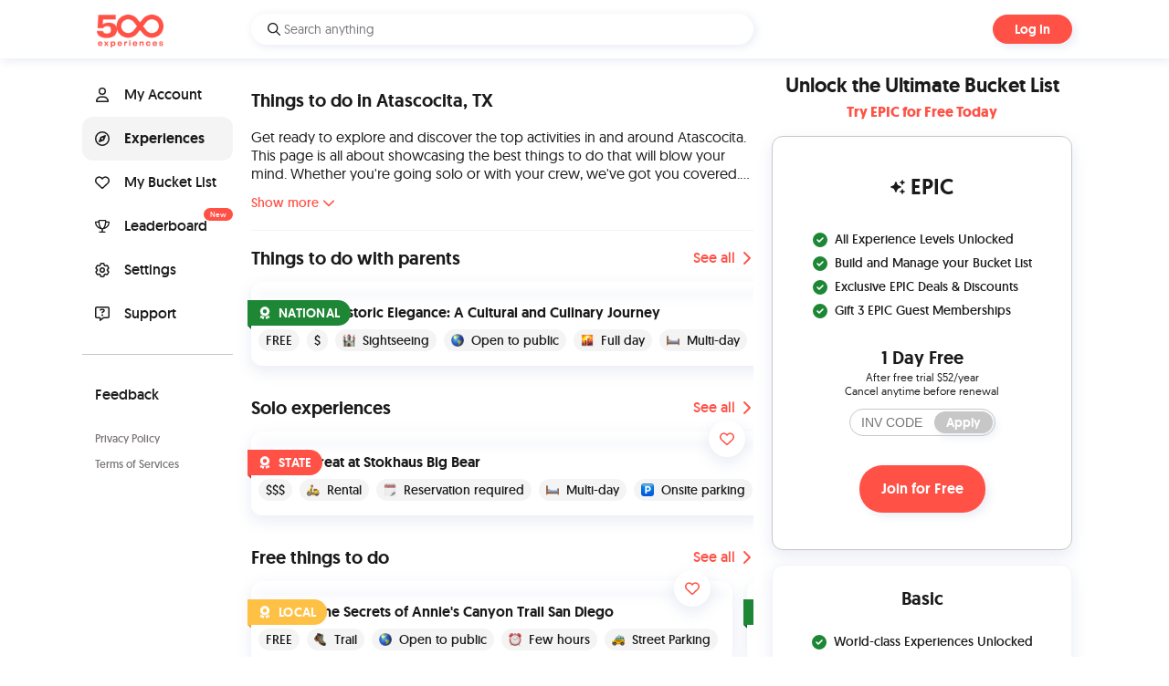

--- FILE ---
content_type: text/html; charset=utf-8
request_url: https://www.500experiences.com/us/tx/atascocita
body_size: 162645
content:
<!DOCTYPE html><html lang="en" data-critters-container><head>
  <meta charset="utf-8">
  <title>Things to do in Atascocita, Texas</title>
  <base href="/">
  <meta name="viewport" content="width=device-width, initial-scale=1,maximum-scale=1,user-scalable=0">
  <meta http-equiv="ScreenOrientation" content="autoRotate:disabled">
  <link id="appStyleDevice" href="desktop_51005.css" rel="stylesheet">
  <link id="appStyleTheme" href="default_51005.css" rel="stylesheet">
  <link rel="icon" type="image/x-icon" href="favicon.ico">
  <link rel="apple-touch-icon" sizes="180x180" href="/assets/img/apple-touch-icon.png">
  <link rel="icon" type="image/png" sizes="32x32" href="/assets/img/favicon-32x32.png">
  <link rel="icon" type="image/png" sizes="16x16" href="/assets/img/favicon-16x16.png">
  <link rel="manifest" href="manifest.json">

	<!-- Google Tag Manager -->
	<script>(function(w,d,s,l,i){w[l]=w[l]||[];w[l].push({'gtm.start':
			new Date().getTime(),event:'gtm.js'});var f=d.getElementsByTagName(s)[0],
		j=d.createElement(s),dl=l!='dataLayer'?'&l='+l:'';j.async=true;j.src=
		'https://www.googletagmanager.com/gtm.js?id='+i+dl;f.parentNode.insertBefore(j,f);
	})(window,document,'script','dataLayer','GTM-WD5LWNR7');</script>
	<!-- End Google Tag Manager -->
	<!-- Facebook Pixel Code -->
	<script>!function(f,b,e,v,n,t,s) {if(f.fbq)return;n=f.fbq=function(){n.callMethod? n.callMethod.apply(n,arguments):n.queue.push(arguments)}; if(!f._fbq)f._fbq=n;n.push=n;n.loaded=!0;n.version='2.0'; n.queue=[];t=b.createElement(e);t.async=!0; t.src=v;s=b.getElementsByTagName(e)[0]; s.parentNode.insertBefore(t,s)}(window, document,'script', 'https://connect.facebook.net/en_US/fbevents.js'); fbq('init', '1233485194480161'); fbq('track', 'PageView');</script>
	<!-- End Facebook Pixel Code -->

	<!-- Begin Rewardful -->
	<script>(function(w,r){w._rwq=r;w[r]=w[r]||function(){(w[r].q=w[r].q||[]).push(arguments)}})(window,'rewardful');</script>
	<script async src="https://r.wdfl.co/rw.js" data-rewardful="092615"></script>
	<!-- End Rewardful -->

  <link rel="preload" href="/assets/fonts/geomanist/geomanist-regular-webfont.woff2" as="font" type="font/woff2">
  <link rel="preload" href="/assets/fonts/geomanist/geomanist-book-webfont.woff2" as="font" type="font/woff2">
  <link rel="preload" href="/assets/fonts/geomanist/geomanist-medium-webfont.woff2" as="font" type="font/woff2">
  <link rel="preload" href="/assets/fonts/geomanist/geomanist-bold-webfont.woff2" as="font" type="font/woff2">
	<meta property="og:title" content="500 Experiences: Unbiased Expert-Curated Travel Guide">
	<meta property="og:description" content="Explore award-winning gems and world-class experiences. No ads or sponsors, just the best 500 things to do. Create and fulfill your ultimate USA Bucket List!">
	<meta property="og:type" content="website">
	<meta property="og:url" content="https://www.500experiences.com">
	<meta property="og:image" content="https://www.500experiences.com/assets/img/shareimage.png">
	<meta name="twitter:card" content="summary_large_image">
	<meta name="twitter:title" content="500 Experiences: Unbiased Expert-Curated Travel Guide">
	<meta name="twitter:description" content="Explore award-winning gems and world-class experiences. No ads or sponsors, just the best 500 things to do. Create and fulfill your ultimate USA Bucket List!">
	<meta name="twitter:image" content="https://www.500experiences.com/assets/img/shareimage.png">
<style ng-app-id="serverApp">.swiper-container[_ngcontent-serverApp-c2953327177]{margin-left:-1.5rem;margin-top:-1.5rem}.header[_ngcontent-serverApp-c2953327177]{justify-content:space-between}.btn[_ngcontent-serverApp-c2953327177]{font-weight:500}.city-bg[_ngcontent-serverApp-c2953327177]{position:relative;height:7.5rem;overflow:hidden}.city-bg[_ngcontent-serverApp-c2953327177]:after{background:linear-gradient(to bottom,#0000 30%,#00000026 50%,#00000059)}.info[_ngcontent-serverApp-c2953327177]{position:absolute;bottom:0;z-index:9}</style><style ng-app-id="serverApp">.container[_ngcontent-serverApp-c2988973161]{position:relative;margin-left:-1.25rem;margin-right:-1.25rem}.container[_ngcontent-serverApp-c2988973161]   p[_ngcontent-serverApp-c2988973161], .container[_ngcontent-serverApp-c2988973161]   a[_ngcontent-serverApp-c2988973161]:not(.btn-primary){color:var(--muted);font-weight:500}.container[_ngcontent-serverApp-c2988973161]   a[_ngcontent-serverApp-c2988973161]:not(.btn-primary){background:none}.logo[_ngcontent-serverApp-c2988973161]{text-align:center}.logo[_ngcontent-serverApp-c2988973161]   img[_ngcontent-serverApp-c2988973161]{height:1.75rem}.links[_ngcontent-serverApp-c2988973161]{display:flex}.links[_ngcontent-serverApp-c2988973161]   ul[_ngcontent-serverApp-c2988973161]{list-style:none;margin:0;padding:0}.col[_ngcontent-serverApp-c2988973161]{width:50%}.app-version[_ngcontent-serverApp-c2988973161]{position:absolute;bottom:0;right:0;padding-right:1rem;font-size:.5rem}</style><style ng-app-id="serverApp">[_nghost-serverApp-c2069413361]{min-width:var(--fa-size);min-height:var(--fa-size);display:inline-block;line-height:1;background-color:var(--fa-color);-webkit-mask-size:var(--fa-size) var(--fa-size);-webkit-mask-position:center;-webkit-mask-repeat:no-repeat}.fa-2x[_nghost-serverApp-c2069413361]{min-width:2rem;min-height:2rem;-webkit-mask-size:2rem 2rem}.fa-3x[_nghost-serverApp-c2069413361]{min-width:3rem;min-height:3rem;-webkit-mask-size:3rem 3rem}.fa-4x[_nghost-serverApp-c2069413361]{min-width:4rem;min-height:4rem;-webkit-mask-size:4rem 4rem}.fa-5x[_nghost-serverApp-c2069413361]{min-width:5rem;min-height:5rem;-webkit-mask-size:5rem 5rem}.fa-6x[_nghost-serverApp-c2069413361]{min-width:6rem;min-height:6rem;-webkit-mask-size:6rem 6rem}</style><style ng-app-id="serverApp">.nav-menu[_ngcontent-serverApp-c2956096802]{width:100%;height:4rem}.aside-settings[_ngcontent-serverApp-c2956096802]{margin-top:-1rem}</style><style ng-app-id="serverApp">.title[_ngcontent-serverApp-c3847250912]{font-weight:600}.distance[_ngcontent-serverApp-c3847250912]{font-weight:500;text-transform:uppercase;color:var(--gray-7);margin-bottom:0}.grade[_ngcontent-serverApp-c3847250912]{position:absolute;top:1.25rem;left:-.25rem;padding:.25rem .75rem;color:var(--white);--fa-color: var(--white);font-weight:600;text-transform:uppercase;letter-spacing:.02em;border-top-right-radius:4rem;border-bottom-right-radius:4rem;z-index:7}.grade[_ngcontent-serverApp-c3847250912]:before{content:"";position:absolute;top:100%;left:0;width:0;height:0;border-style:solid;border-width:0 4px 4px 0}.grade[_ngcontent-serverApp-c3847250912]   fa[_ngcontent-serverApp-c3847250912]{margin-right:.5rem}.grade.local[_ngcontent-serverApp-c3847250912]{background:var(--grade-local)}.grade.local[_ngcontent-serverApp-c3847250912]:before{border-color:transparent var(--grade-local-dark) transparent transparent}.grade.state[_ngcontent-serverApp-c3847250912]{background:var(--grade-state)}.grade.state[_ngcontent-serverApp-c3847250912]:before{border-color:transparent var(--grade-state-dark) transparent transparent}.grade.national[_ngcontent-serverApp-c3847250912]{background:var(--grade-national)}.grade.national[_ngcontent-serverApp-c3847250912]:before{border-color:transparent var(--grade-national-dark) transparent transparent}.grade.world[_ngcontent-serverApp-c3847250912]{background:var(--grade-world)}.grade.world[_ngcontent-serverApp-c3847250912]:before{border-color:transparent var(--grade-world-dark) transparent transparent}.tags[_ngcontent-serverApp-c3847250912]{width:100%;clear:left;margin-top:.5rem;margin-bottom:-.5rem;overflow:hidden}.tag[_ngcontent-serverApp-c3847250912]{border-radius:2rem;padding:.125rem .5rem;font-weight:500;margin-right:.5rem;margin-bottom:.5rem;white-space:nowrap;float:left;display:flex;align-items:center}.tag[_ngcontent-serverApp-c3847250912]   img[_ngcontent-serverApp-c3847250912]{margin-right:.5rem}</style><style ng-app-id="serverApp">.container[_ngcontent-serverApp-c3847250912]{display:block;height:100%;text-decoration:none;color:var(--font-color);position:relative;padding-bottom:1rem!important}.img-container[_ngcontent-serverApp-c3847250912]{position:relative;display:grid;grid-template-columns:1fr}.img-container[_ngcontent-serverApp-c3847250912]   img[_ngcontent-serverApp-c3847250912]{box-shadow:0 6px 10px 1px #c2c7e480}.img[_ngcontent-serverApp-c3847250912]{aspect-ratio:1}.btn-bucket-list[_ngcontent-serverApp-c3847250912]{position:absolute;right:1rem;bottom:0;z-index:2;margin-bottom:-1.25rem;width:2.5rem;height:2.5rem;border-radius:50%;background:var(--white);box-shadow:0 6px 16px 1px var(--shadow);padding:0}</style><style ng-app-id="serverApp">.container[_ngcontent-serverApp-c240938365]{position:absolute;z-index:9;top:0;width:100%;height:100%;left:100%;display:flex;flex-direction:column;background:var(--bg-container);position:static}.container.transition[_ngcontent-serverApp-c240938365]{transition:left ease .2s}.container.active[_ngcontent-serverApp-c240938365]{left:0}.container[_ngcontent-serverApp-c240938365]   .btn-container[_ngcontent-serverApp-c240938365]{width:2.5rem}.container[_ngcontent-serverApp-c240938365]   .header[_ngcontent-serverApp-c240938365]{height:4rem;justify-content:space-between;align-items:center}.container[_ngcontent-serverApp-c240938365]   .logo-container[_ngcontent-serverApp-c240938365]{flex-grow:1;text-align:center}.container[_ngcontent-serverApp-c240938365]   .logo-container[_ngcontent-serverApp-c240938365]   a[_ngcontent-serverApp-c240938365]{text-decoration:none}.container[_ngcontent-serverApp-c240938365]   .btn-close[_ngcontent-serverApp-c240938365]{width:2.5rem;height:2.5rem;border-radius:50%}.container[_ngcontent-serverApp-c240938365]   .body[_ngcontent-serverApp-c240938365]{flex-grow:1;overflow-y:auto}.container[_ngcontent-serverApp-c240938365]   .body[_ngcontent-serverApp-c240938365]   .btn[_ngcontent-serverApp-c240938365]{padding:0;margin:0;background:none}.container[_ngcontent-serverApp-c240938365]   .body[_ngcontent-serverApp-c240938365]   fa[_ngcontent-serverApp-c240938365]{margin-right:var(--default-rem)}.container[_ngcontent-serverApp-c240938365]   .body[_ngcontent-serverApp-c240938365]   ul[_ngcontent-serverApp-c240938365]{margin:0;padding:0;list-style:none}.container[_ngcontent-serverApp-c240938365]   .body[_ngcontent-serverApp-c240938365]   ul[_ngcontent-serverApp-c240938365]   .btn[_ngcontent-serverApp-c240938365]{padding:.875rem;border-radius:.75rem;width:100%;font-weight:500;text-align:left}.container[_ngcontent-serverApp-c240938365]   .body[_ngcontent-serverApp-c240938365]   ul[_ngcontent-serverApp-c240938365]   .btn.active[_ngcontent-serverApp-c240938365]{background:var(--gray-1);font-weight:600}.container[_ngcontent-serverApp-c240938365]   .body[_ngcontent-serverApp-c240938365]   li[_ngcontent-serverApp-c240938365]{padding:0;margin:0}.container[_ngcontent-serverApp-c240938365]   .body[_ngcontent-serverApp-c240938365]   li.policy-terms[_ngcontent-serverApp-c240938365]{padding-left:.875rem;padding-top:1rem}.container[_ngcontent-serverApp-c240938365]   .body[_ngcontent-serverApp-c240938365]   li.policy-terms[_ngcontent-serverApp-c240938365]   .btn[_ngcontent-serverApp-c240938365]{padding:0;width:auto}.container[_ngcontent-serverApp-c240938365]   .divider[_ngcontent-serverApp-c240938365]{margin:1.25rem 0;height:1px;background:var(--gray-4)}.container[_ngcontent-serverApp-c240938365]   .btn-logout[_ngcontent-serverApp-c240938365]{text-align:left;padding:.875rem;font-weight:500;border-radius:.75rem}.container[_ngcontent-serverApp-c240938365]   .btn[_ngcontent-serverApp-c240938365]{cursor:pointer}.container[_ngcontent-serverApp-c240938365]   li[_ngcontent-serverApp-c240938365]{position:relative;overflow-x:hidden}.container[_ngcontent-serverApp-c240938365]   li[_ngcontent-serverApp-c240938365]   .new-badge[_ngcontent-serverApp-c240938365]{position:absolute;right:0;top:0}</style><style ng-app-id="serverApp">.container[_ngcontent-serverApp-c3092997519]{display:flex;align-items:center;height:100%}.btn-logo[_ngcontent-serverApp-c3092997519]{outline:none;border:none;padding:0;margin:0;border:0;background:none;cursor:pointer}.btn-logo[_ngcontent-serverApp-c3092997519]:active, .btn-logo[_ngcontent-serverApp-c3092997519]:focus{outline:none}.left-col[_ngcontent-serverApp-c3092997519]{width:185px;padding-left:1rem;padding-top:.5rem}.right-col[_ngcontent-serverApp-c3092997519]{width:var(--desktop-main-content-width)}.aside-col[_ngcontent-serverApp-c3092997519]{width:365px;text-align:right;padding-right:1rem}.btn-search[_ngcontent-serverApp-c3092997519]{height:2.125rem;box-shadow:2px 2px 10px 1px var(--shadow);border-radius:3rem;overflow:hidden;align-items:center;text-align:left;color:var(--gray-7)}.btn-auth[_ngcontent-serverApp-c3092997519]{font-size:.875rem;padding:.375rem 1.5rem}</style><style ng-app-id="serverApp">.list[_ngcontent-serverApp-c3920052017]{font-weight:500;margin:0;padding:0;list-style:none;font-size:.875rem}.list[_ngcontent-serverApp-c3920052017]   fa[_ngcontent-serverApp-c3920052017]{color:var(--primary)}.list[_ngcontent-serverApp-c3920052017]   li[_ngcontent-serverApp-c3920052017]{padding-left:0;position:relative}.list[_ngcontent-serverApp-c3920052017]   li[_ngcontent-serverApp-c3920052017]:not(:last-child){margin-bottom:.375rem}.list[_ngcontent-serverApp-c3920052017]   .icon[_ngcontent-serverApp-c3920052017]{display:inline-block;margin-right:.5rem}.list[_ngcontent-serverApp-c3920052017]   .icon.gift[_ngcontent-serverApp-c3920052017]{padding-left:1px}.list[_ngcontent-serverApp-c3920052017]   .icon.gift[_ngcontent-serverApp-c3920052017]   fa[_ngcontent-serverApp-c3920052017]{--fa-size: .875rem}.price[_ngcontent-serverApp-c3920052017]{text-align:center;font-weight:600;font-size:1.25rem;margin-top:2rem}.price-details[_ngcontent-serverApp-c3920052017]{text-align:center;font-size:.75rem;line-height:1.25}.container[_ngcontent-serverApp-c3920052017]{border-radius:.75rem}.bordered[_ngcontent-serverApp-c3920052017]{border:1px solid var(--primary);background:var(--white)}.title[_ngcontent-serverApp-c3920052017]{text-align:center;font-size:1.375rem;padding-bottom:.25rem;padding-top:.25rem;margin-left:-.5rem;margin-right:-.5rem}.promo-code[_ngcontent-serverApp-c3920052017]{border:1px solid var(--gray-7);margin:.75rem auto 2rem;padding:.25rem;border-radius:5.5rem;display:block;position:relative;width:10rem}.promo-code.disabled[_ngcontent-serverApp-c3920052017]{border-color:var(--gray-4)}.promo-code[_ngcontent-serverApp-c3920052017]   .input[_ngcontent-serverApp-c3920052017]{border:none;padding:0 .25rem 0 .5rem;height:1.25rem}.promo-code[_ngcontent-serverApp-c3920052017]   .btn[_ngcontent-serverApp-c3920052017]{position:absolute;width:4rem;padding:0!important;background-color:var(--gray-7);top:2px;right:2px;bottom:2px;border-radius:5.5rem}.promo-code[_ngcontent-serverApp-c3920052017]   .btn[_ngcontent-serverApp-c3920052017]:disabled{background:var(--gray-4);color:var(--white)}.option-wrapper[_ngcontent-serverApp-c3920052017]{margin-top:1rem;padding:1.5rem;background:#fff;border-radius:.75rem;border:1px solid var(--gray-4)}.option-wrapper.landing[_ngcontent-serverApp-c3920052017]{padding:2.5rem 1.5rem}.option-wrapper.landing[_ngcontent-serverApp-c3920052017]   h3[_ngcontent-serverApp-c3920052017]{text-transform:uppercase;font-size:1.5rem;margin-top:0;margin-bottom:2rem}.option-wrapper.basic[_ngcontent-serverApp-c3920052017]{border:1px solid var(--gray-1)}.option-wrapper.basic[_ngcontent-serverApp-c3920052017]   h3[_ngcontent-serverApp-c3920052017]{text-transform:none}h3[_ngcontent-serverApp-c3920052017]{text-align:center;line-height:1.25;font-size:1.25rem;margin-top:0;margin-bottom:1.5rem;font-weight:600}h3[_ngcontent-serverApp-c3920052017]   span[_ngcontent-serverApp-c3920052017]{white-space:nowrap}.action-wrapper[_ngcontent-serverApp-c3920052017]{margin-top:2rem;text-align:center}.bullet-icon[_ngcontent-serverApp-c3920052017]{display:inline-block;width:2rem;height:2rem;min-width:2rem;border-radius:50%;box-shadow:0 1px 8px 1px var(--shadow);color:var(--primary);text-align:center;line-height:2rem;margin-right:.5rem;background:var(--white)}.comparison[_ngcontent-serverApp-c3920052017]   th[_ngcontent-serverApp-c3920052017]{font-weight:500;text-transform:uppercase;text-align:left;padding-bottom:.5rem;font-size:.875rem}.comparison[_ngcontent-serverApp-c3920052017]   th.capitalized[_ngcontent-serverApp-c3920052017]{text-transform:capitalize}.comparison[_ngcontent-serverApp-c3920052017]   th[_ngcontent-serverApp-c3920052017]:not(:first-child), .comparison[_ngcontent-serverApp-c3920052017]   td[_ngcontent-serverApp-c3920052017]:not(:first-child){text-align:center!important}.comparison[_ngcontent-serverApp-c3920052017]   td[_ngcontent-serverApp-c3920052017]:first-child{font-size:.75rem;font-weight:500;padding:.125rem 0}</style><meta name="description" content="Atascocita discoveries: top sights, landmarks, parks &amp; museums. Indulge in mouthwatering food, free things to do, and events. Find hidden surprises and treasures!"><link id="appCanonical" rel="canonical" href="https://www.500experiences.com/us/tx/atascocita"><style ng-app-id="serverApp">.root.collapsed[_ngcontent-serverApp-c2827530277]{overflow:hidden;text-overflow:ellipsis;display:-webkit-box;-webkit-box-orient:vertical}</style><style ng-app-id="serverApp">.container[_ngcontent-serverApp-c3732926169]{overflow:hidden;width:100%;height:100%;position:relative}.container.horizontal[_ngcontent-serverApp-c3732926169]{touch-action:pan-x}.container[_ngcontent-serverApp-c3732926169]:hover   .btn-move[_ngcontent-serverApp-c3732926169]{display:block}.movable[_ngcontent-serverApp-c3732926169]{display:flex;height:100%}.movable.ease[_ngcontent-serverApp-c3732926169]{transition:.5s margin-left cubic-bezier(.195,.978,.3,.983)}.slide[_ngcontent-serverApp-c3732926169]{position:relative}.btn-move[_ngcontent-serverApp-c3732926169]{position:absolute;top:10rem;margin-top:-1.125rem;width:2.5rem;height:2.5rem;border-radius:50%;text-align:center;padding:0;z-index:5;display:none;cursor:pointer}.btn-prev[_ngcontent-serverApp-c3732926169]{left:2.5rem}.btn-next[_ngcontent-serverApp-c3732926169]{right:2.5rem}</style></head>
<body><!--nghm-->

<!-- Google Tag Manager / FB (noscript) -->


<!-- End Google Tag Manager / FB (noscript) -->

<app-root _nghost-serverapp-c1563914374 ng-version="17.3.12" ngh="17" ng-server-context="ssr"><div _ngcontent-serverapp-c1563914374 id="appRoot" class="app-root"><layout _ngcontent-serverapp-c1563914374 ngh="6"><desktop _nghost-serverapp-c2956096802 ngh="5"><div _ngcontent-serverapp-c2956096802 class="app-layout-header box-2"><div _ngcontent-serverapp-c2956096802 class="app-layout-top-bar nav-menu"><top-bar _ngcontent-serverapp-c2956096802 ngh="2"><desktop _nghost-serverapp-c3092997519 ngh="1"><div _ngcontent-serverapp-c3092997519 class="container bg-container"><div _ngcontent-serverapp-c3092997519 class="left-col gl-nav-top-bar-left"><a _ngcontent-serverapp-c3092997519 href="/" class="btn btn-logo"><img _ngcontent-serverapp-c3092997519 src="/assets/img/logo.png" width="73px" height="36px" alt="500 Experiences"></a><!----><!----></div><div _ngcontent-serverapp-c3092997519 class="right-col gl-nav-top-bar-center"><button _ngcontent-serverapp-c3092997519 data-progress="main-search" class="btn btn-search font-size-sm w-100"><fa _ngcontent-serverapp-c3092997519 class="ms-r0-75" _nghost-serverapp-c2069413361 style="-webkit-mask-image: url(/assets/svg/fontawesome/regular/magnifying-glass.svg);" ngh="0">&nbsp;</fa> Search anything </button></div><div _ngcontent-serverapp-c3092997519 class="aside-col gl-nav-top-bar-right"><button _ngcontent-serverapp-c3092997519 class="btn btn-auth btn-primary">Log In</button><!----><!----></div></div></desktop><!----></top-bar></div></div><div _ngcontent-serverapp-c2956096802 class="layout-container"><div _ngcontent-serverapp-c2956096802 id="appLayoutContent" class="container app-layout-content"><div _ngcontent-serverapp-c2956096802 class="app-layout-menu"><nav-menu _nghost-serverapp-c2107962336 ngh="3"><div _ngcontent-serverapp-c2107962336 id="appMainMenu"><desktop _nghost-serverapp-c240938365 ngh="0"><div _ngcontent-serverapp-c240938365 class="container"><div _ngcontent-serverapp-c240938365 class="body"><ul _ngcontent-serverapp-c240938365><li _ngcontent-serverapp-c240938365><button _ngcontent-serverapp-c240938365 class="btn"><fa _ngcontent-serverapp-c240938365 _nghost-serverapp-c2069413361 style="-webkit-mask-image: url(/assets/svg/fontawesome/regular/user.svg);" ngh="0">&nbsp;</fa>My Account </button></li><li _ngcontent-serverapp-c240938365><button _ngcontent-serverapp-c240938365 class="btn active"><fa _ngcontent-serverapp-c240938365 _nghost-serverapp-c2069413361 style="-webkit-mask-image: url(/assets/svg/fontawesome/regular/compass.svg);" ngh="0">&nbsp;</fa>Experiences </button></li><li _ngcontent-serverapp-c240938365><button _ngcontent-serverapp-c240938365 class="btn"><fa _ngcontent-serverapp-c240938365 _nghost-serverapp-c2069413361 style="-webkit-mask-image: url(/assets/svg/fontawesome/regular/heart.svg);" ngh="0">&nbsp;</fa>My Bucket List </button></li><li _ngcontent-serverapp-c240938365><button _ngcontent-serverapp-c240938365 class="btn"><fa _ngcontent-serverapp-c240938365 _nghost-serverapp-c2069413361 style="-webkit-mask-image: url(/assets/svg/fontawesome/regular/trophy.svg);" ngh="0">&nbsp;</fa>Leaderboard<div _ngcontent-serverapp-c240938365 class="new-badge"><span _ngcontent-serverapp-c240938365 class="bg-state rounded-2">New</span></div></button></li><li _ngcontent-serverapp-c240938365><button _ngcontent-serverapp-c240938365 class="btn"><fa _ngcontent-serverapp-c240938365 _nghost-serverapp-c2069413361 style="-webkit-mask-image: url(/assets/svg/fontawesome/regular/gear.svg);" ngh="0">&nbsp;</fa>Settings </button></li><li _ngcontent-serverapp-c240938365><button _ngcontent-serverapp-c240938365 class="btn"><fa _ngcontent-serverapp-c240938365 _nghost-serverapp-c2069413361 style="-webkit-mask-image: url(/assets/svg/fontawesome/regular/message-question.svg);" ngh="0">&nbsp;</fa>Support </button></li></ul><div _ngcontent-serverapp-c240938365 class="divider"></div><ul _ngcontent-serverapp-c240938365><li _ngcontent-serverapp-c240938365><button _ngcontent-serverapp-c240938365 class="btn"><span _ngcontent-serverapp-c240938365>Feedback</span></button></li><li _ngcontent-serverapp-c240938365><button _ngcontent-serverapp-c240938365 class="btn font-size-xs muted pb-r0-25"><span _ngcontent-serverapp-c240938365>Privacy Policy</span></button><br _ngcontent-serverapp-c240938365><button _ngcontent-serverapp-c240938365 class="btn font-size-xs muted pt-r0-25"> Terms of Services </button></li></ul></div></div></desktop><!----></div></nav-menu><!----></div><div _ngcontent-serverapp-c2956096802 class="app-layout-main-content"><router-outlet _ngcontent-serverapp-c1563914374 content></router-outlet><landing-page _nghost-serverapp-c2953327177 ngh="16"><div _ngcontent-serverapp-c2953327177 class="container pt-r1-25"><div _ngcontent-serverapp-c2953327177><h1 _ngcontent-serverapp-c2953327177>Things to do in Atascocita, TX</h1></div><!----><!----><div _ngcontent-serverapp-c2953327177 class="description mt-r1-25 mb-r1-25 pb-r1-25 border-bottom-1"><text-expander _ngcontent-serverapp-c2953327177 _nghost-serverapp-c2827530277 ngh="7"><div _ngcontent-serverapp-c2827530277 class="container" data-expander-id="city"><div _ngcontent-serverapp-c2827530277 class="content root collapsed" itemprop style="line-clamp: 3; -webkit-line-clamp: 3;"><div _ngcontent-serverapp-c2953327177>Get ready to explore and discover the top activities in and around Atascocita. This page is all about showcasing the best things to do that will blow your mind. Whether you're going solo or with your crew, we've got you covered. Find hidden gems and experience amazing adventures you didn't even know were possible. This page is made just for the folks in Atascocita who want to uncover the coolest things to do.</div></div><button _ngcontent-serverapp-c2827530277 class="btn mt-r0-75 btn-expander btn-primary-simple"><span _ngcontent-serverapp-c2827530277 data-collapsed="1">Show more <fa _ngcontent-serverapp-c2827530277 _nghost-serverapp-c2069413361 style="-webkit-mask-image: url(/assets/svg/fontawesome/solid/chevron-down.svg);" ngh="0">&nbsp;</fa></span><!----><!----><span _ngcontent-serverapp-c2827530277 data-collapsed="0" style="display: none;">Show less <fa _ngcontent-serverapp-c2827530277 _nghost-serverapp-c2069413361 style="-webkit-mask-image: url(/assets/svg/fontawesome/solid/chevron-up.svg);" ngh="0">&nbsp;</fa><!----></span><!----></button><!----></div></text-expander><!----><!----></div><div _ngcontent-serverapp-c2953327177 class="mt-r0-75"><div _ngcontent-serverapp-c2953327177 class="header d-flex"><h2 _ngcontent-serverapp-c2953327177 class="h1">Things to do with parents</h2><a _ngcontent-serverapp-c2953327177 class="btn primary" href="/us/tx/atascocita/map?perfect=for-parents-and-grownups"><span _ngcontent-serverapp-c2953327177>See all <fa _ngcontent-serverapp-c2953327177 _nghost-serverapp-c2069413361 style="-webkit-mask-image: url(/assets/svg/fontawesome/solid/chevron-right.svg);" ngh="0">&nbsp;</fa></span></a></div><div _ngcontent-serverapp-c2953327177 class="swiper-container"><swiper _ngcontent-serverapp-c2953327177 _nghost-serverapp-c3732926169 ngh="8"><div _ngcontent-serverapp-c3732926169 class="container swiper-container p-r1-5" data-swiper-id="for-parents-and-grownups" data-slide-width="90"><!----><!----><div _ngcontent-serverapp-c3732926169 class="movable" style><div _ngcontent-serverapp-c2953327177 class="slide pe-r1"><experience-card _ngcontent-serverapp-c2953327177 _nghost-serverapp-c3847250912 ngh="9"><a _ngcontent-serverapp-c3847250912 class="container rounded-2 p-r0-5 shadow-square" href="/explore-savannah-historic-elegance-cultural-journey"><div _ngcontent-serverapp-c3847250912 class="body exp-card-body"><div _ngcontent-serverapp-c3847250912 class="grade font-size-sm national"><fa _ngcontent-serverapp-c3847250912 _nghost-serverapp-c2069413361 style="-webkit-mask-image: url(/assets/svg/fontawesome/solid/award.svg);" ngh="0">&nbsp;</fa>National </div><!----><div _ngcontent-serverapp-c3847250912 image-loader2 class="img-container mb-r1 exp-card-img-wr"><!----><img _ngcontent-serverapp-c3847250912 alt class="img w-100 h-100 object-fit-cover rounded-1" src="https://cdn.500experiences.com/experiences-meta/explore-savannah-historic-elegance-cultural-journey/images/557907-t.webp" loading="eager"><button _ngcontent-serverapp-c3847250912 class="btn btn-bucket-list"><fa _ngcontent-serverapp-c3847250912 class="primary" _nghost-serverapp-c2069413361 style="-webkit-mask-image: url(/assets/svg/fontawesome/regular/heart.svg);" ngh="0">&nbsp;</fa></button></div><!----><p _ngcontent-serverapp-c3847250912 class="title">Savannah's Historic Elegance: A Cultural and Culinary Journey</p><div _ngcontent-serverapp-c3847250912 class="tags"><span _ngcontent-serverapp-c3847250912 class="tag font-size-sm bg-gray-1"><!----> FREE </span><span _ngcontent-serverapp-c3847250912 class="tag font-size-sm bg-gray-1"><!----> $ </span><span _ngcontent-serverapp-c3847250912 class="tag font-size-sm bg-gray-1"><img _ngcontent-serverapp-c3847250912 image-client-eager width="14px" height="14px" alt src="https://cdn.500experiences.com/assets-meta/images/emojis/sightseeing.png" loading="lazy"><!----> Sightseeing </span><span _ngcontent-serverapp-c3847250912 class="tag font-size-sm bg-gray-1"><img _ngcontent-serverapp-c3847250912 image-client-eager width="14px" height="14px" alt src="https://cdn.500experiences.com/assets-meta/images/emojis/open_to_public.png" loading="lazy"><!----> Open to public </span><span _ngcontent-serverapp-c3847250912 class="tag font-size-sm bg-gray-1"><img _ngcontent-serverapp-c3847250912 image-client-eager width="14px" height="14px" alt src="https://cdn.500experiences.com/assets-meta/images/emojis/full_day.png" loading="lazy"><!----> Full day </span><span _ngcontent-serverapp-c3847250912 class="tag font-size-sm bg-gray-1"><img _ngcontent-serverapp-c3847250912 image-client-eager width="14px" height="14px" alt src="https://cdn.500experiences.com/assets-meta/images/emojis/multi_day.png" loading="lazy"><!----> Multi-day </span><span _ngcontent-serverapp-c3847250912 class="tag font-size-sm bg-gray-1"><img _ngcontent-serverapp-c3847250912 image-client-eager width="14px" height="14px" alt src="https://cdn.500experiences.com/assets-meta/images/emojis/street_parking.png" loading="lazy"><!----> Street Parking </span><!----></div><!----></div></a><!----><!----></experience-card></div><div _ngcontent-serverapp-c2953327177 class="slide pe-r1"><experience-card _ngcontent-serverapp-c2953327177 _nghost-serverapp-c3847250912 ngh="10"><a _ngcontent-serverapp-c3847250912 class="container rounded-2 p-r0-5 shadow-square" href="/pagosa-hot-springs-colorado-geothermal-retreat"><div _ngcontent-serverapp-c3847250912 class="body exp-card-body"><div _ngcontent-serverapp-c3847250912 class="grade font-size-sm national"><fa _ngcontent-serverapp-c3847250912 _nghost-serverapp-c2069413361 style="-webkit-mask-image: url(/assets/svg/fontawesome/solid/award.svg);" ngh="0">&nbsp;</fa>National </div><!----><div _ngcontent-serverapp-c3847250912 image-loader2 class="img-container mb-r1 exp-card-img-wr"><!----><img _ngcontent-serverapp-c3847250912 alt class="img w-100 h-100 object-fit-cover rounded-1" src="https://cdn.500experiences.com/experiences-meta/pagosa-hot-springs-colorado-geothermal-retreat/images/58e674-t.webp" loading="eager"><button _ngcontent-serverapp-c3847250912 class="btn btn-bucket-list"><fa _ngcontent-serverapp-c3847250912 class="primary" _nghost-serverapp-c2069413361 style="-webkit-mask-image: url(/assets/svg/fontawesome/regular/heart.svg);" ngh="0">&nbsp;</fa></button></div><!----><p _ngcontent-serverapp-c3847250912 class="title">Pagosa Hot Springs Resort: Soothing Colorado Geothermal Retreat</p><div _ngcontent-serverapp-c3847250912 class="tags"><span _ngcontent-serverapp-c3847250912 class="tag font-size-sm bg-gray-1"><!----> $$ </span><span _ngcontent-serverapp-c3847250912 class="tag font-size-sm bg-gray-1"><img _ngcontent-serverapp-c3847250912 image-client-eager width="14px" height="14px" alt src="https://cdn.500experiences.com/assets-meta/images/emojis/services.png" loading="lazy"><!----> Services </span><span _ngcontent-serverapp-c3847250912 class="tag font-size-sm bg-gray-1"><img _ngcontent-serverapp-c3847250912 image-client-eager width="14px" height="14px" alt src="https://cdn.500experiences.com/assets-meta/images/emojis/reservation_recommended.png" loading="lazy"><!----> Reservation recommended </span><span _ngcontent-serverapp-c3847250912 class="tag font-size-sm bg-gray-1"><img _ngcontent-serverapp-c3847250912 image-client-eager width="14px" height="14px" alt src="https://cdn.500experiences.com/assets-meta/images/emojis/few_hours.png" loading="lazy"><!----> Few hours </span><span _ngcontent-serverapp-c3847250912 class="tag font-size-sm bg-gray-1"><img _ngcontent-serverapp-c3847250912 image-client-eager width="14px" height="14px" alt src="https://cdn.500experiences.com/assets-meta/images/emojis/half_day.png" loading="lazy"><!----> Half a day </span><span _ngcontent-serverapp-c3847250912 class="tag font-size-sm bg-gray-1"><img _ngcontent-serverapp-c3847250912 image-client-eager width="14px" height="14px" alt src="https://cdn.500experiences.com/assets-meta/images/emojis/full_day.png" loading="lazy"><!----> Full day </span><span _ngcontent-serverapp-c3847250912 class="tag font-size-sm bg-gray-1"><img _ngcontent-serverapp-c3847250912 image-client-eager width="14px" height="14px" alt src="https://cdn.500experiences.com/assets-meta/images/emojis/on_sight_parking.png" loading="lazy"><!----> Onsite parking </span><!----></div><!----></div></a><!----><!----></experience-card></div><div _ngcontent-serverapp-c2953327177 class="slide pe-r1"><experience-card _ngcontent-serverapp-c2953327177 _nghost-serverapp-c3847250912 ngh="11"><a _ngcontent-serverapp-c3847250912 class="container rounded-2 p-r0-5 shadow-square" href="/scenic-train-ride-anchorage-denali-mckinley-explorer"><div _ngcontent-serverapp-c3847250912 class="body exp-card-body"><div _ngcontent-serverapp-c3847250912 class="grade font-size-sm national"><fa _ngcontent-serverapp-c3847250912 _nghost-serverapp-c2069413361 style="-webkit-mask-image: url(/assets/svg/fontawesome/solid/award.svg);" ngh="0">&nbsp;</fa>National </div><!----><div _ngcontent-serverapp-c3847250912 image-loader2 class="img-container mb-r1 exp-card-img-wr"><!----><img _ngcontent-serverapp-c3847250912 alt class="img w-100 h-100 object-fit-cover rounded-1" src="https://cdn.500experiences.com/experiences-meta/scenic-train-ride-anchorage-denali-mckinley-explorer/images/fb7a0f-t.webp" loading="lazy"><button _ngcontent-serverapp-c3847250912 class="btn btn-bucket-list"><fa _ngcontent-serverapp-c3847250912 class="primary" _nghost-serverapp-c2069413361 style="-webkit-mask-image: url(/assets/svg/fontawesome/regular/heart.svg);" ngh="0">&nbsp;</fa></button></div><!----><p _ngcontent-serverapp-c3847250912 class="title">Scenic Train Ride from Anchorage to Denali on the McKinley Explorer</p><div _ngcontent-serverapp-c3847250912 class="tags"><span _ngcontent-serverapp-c3847250912 class="tag font-size-sm bg-gray-1"><!----> $$$ </span><span _ngcontent-serverapp-c3847250912 class="tag font-size-sm bg-gray-1"><img _ngcontent-serverapp-c3847250912 image-client-eager width="14px" height="14px" alt src="https://cdn.500experiences.com/assets-meta/images/emojis/tour.png" loading="lazy"><!----> Tour </span><span _ngcontent-serverapp-c3847250912 class="tag font-size-sm bg-gray-1"><img _ngcontent-serverapp-c3847250912 image-client-eager width="14px" height="14px" alt src="https://cdn.500experiences.com/assets-meta/images/emojis/sightseeing.png" loading="lazy"><!----> Sightseeing </span><span _ngcontent-serverapp-c3847250912 class="tag font-size-sm bg-gray-1"><img _ngcontent-serverapp-c3847250912 image-client-eager width="14px" height="14px" alt src="https://cdn.500experiences.com/assets-meta/images/emojis/reservation_required.png" loading="lazy"><!----> Reservation required </span><span _ngcontent-serverapp-c3847250912 class="tag font-size-sm bg-gray-1"><img _ngcontent-serverapp-c3847250912 image-client-eager width="14px" height="14px" alt src="https://cdn.500experiences.com/assets-meta/images/emojis/half_day.png" loading="lazy"><!----> Half a day </span><span _ngcontent-serverapp-c3847250912 class="tag font-size-sm bg-gray-1"><img _ngcontent-serverapp-c3847250912 image-client-eager width="14px" height="14px" alt src="https://cdn.500experiences.com/assets-meta/images/emojis/on_sight_parking.png" loading="lazy"><!----> Onsite parking </span><!----></div><!----></div></a><!----><!----></experience-card></div><div _ngcontent-serverapp-c2953327177 class="slide pe-r1"><experience-card _ngcontent-serverapp-c2953327177 _nghost-serverapp-c3847250912 ngh="11"><a _ngcontent-serverapp-c3847250912 class="container rounded-2 p-r0-5 shadow-square" href="/explore-white-sands-national-park-gypsum-dunes"><div _ngcontent-serverapp-c3847250912 class="body exp-card-body"><div _ngcontent-serverapp-c3847250912 class="grade font-size-sm national"><fa _ngcontent-serverapp-c3847250912 _nghost-serverapp-c2069413361 style="-webkit-mask-image: url(/assets/svg/fontawesome/solid/award.svg);" ngh="0">&nbsp;</fa>National </div><!----><div _ngcontent-serverapp-c3847250912 image-loader2 class="img-container mb-r1 exp-card-img-wr"><!----><img _ngcontent-serverapp-c3847250912 alt class="img w-100 h-100 object-fit-cover rounded-1" src="https://cdn.500experiences.com/experiences-meta/explore-white-sands-national-park-gypsum-dunes/images/176213-t.webp" loading="lazy"><button _ngcontent-serverapp-c3847250912 class="btn btn-bucket-list"><fa _ngcontent-serverapp-c3847250912 class="primary" _nghost-serverapp-c2069413361 style="-webkit-mask-image: url(/assets/svg/fontawesome/regular/heart.svg);" ngh="0">&nbsp;</fa></button></div><!----><p _ngcontent-serverapp-c3847250912 class="title">Explore White Sands National Park's Unique Gypsum Dunes</p><div _ngcontent-serverapp-c3847250912 class="tags"><span _ngcontent-serverapp-c3847250912 class="tag font-size-sm bg-gray-1"><!----> $ </span><span _ngcontent-serverapp-c3847250912 class="tag font-size-sm bg-gray-1"><img _ngcontent-serverapp-c3847250912 image-client-eager width="14px" height="14px" alt src="https://cdn.500experiences.com/assets-meta/images/emojis/park.png" loading="lazy"><!----> Park </span><span _ngcontent-serverapp-c3847250912 class="tag font-size-sm bg-gray-1"><img _ngcontent-serverapp-c3847250912 image-client-eager width="14px" height="14px" alt src="https://cdn.500experiences.com/assets-meta/images/emojis/first_come_first_serve.png" loading="lazy"><!----> First come, first serve </span><span _ngcontent-serverapp-c3847250912 class="tag font-size-sm bg-gray-1"><img _ngcontent-serverapp-c3847250912 image-client-eager width="14px" height="14px" alt src="https://cdn.500experiences.com/assets-meta/images/emojis/few_hours.png" loading="lazy"><!----> Few hours </span><span _ngcontent-serverapp-c3847250912 class="tag font-size-sm bg-gray-1"><img _ngcontent-serverapp-c3847250912 image-client-eager width="14px" height="14px" alt src="https://cdn.500experiences.com/assets-meta/images/emojis/full_day.png" loading="lazy"><!----> Full day </span><span _ngcontent-serverapp-c3847250912 class="tag font-size-sm bg-gray-1"><img _ngcontent-serverapp-c3847250912 image-client-eager width="14px" height="14px" alt src="https://cdn.500experiences.com/assets-meta/images/emojis/on_sight_parking.png" loading="lazy"><!----> Onsite parking </span><!----></div><!----></div></a><!----><!----></experience-card></div><!----></div></div></swiper></div></div><div _ngcontent-serverapp-c2953327177 class="mt-r0-75"><div _ngcontent-serverapp-c2953327177 class="header d-flex"><h2 _ngcontent-serverapp-c2953327177 class="h1">Solo experiences</h2><a _ngcontent-serverapp-c2953327177 class="btn primary" href="/us/tx/atascocita/map?perfect=for-solo"><span _ngcontent-serverapp-c2953327177>See all <fa _ngcontent-serverapp-c2953327177 _nghost-serverapp-c2069413361 style="-webkit-mask-image: url(/assets/svg/fontawesome/solid/chevron-right.svg);" ngh="0">&nbsp;</fa></span></a></div><div _ngcontent-serverapp-c2953327177 class="swiper-container"><swiper _ngcontent-serverapp-c2953327177 _nghost-serverapp-c3732926169 ngh="8"><div _ngcontent-serverapp-c3732926169 class="container swiper-container p-r1-5" data-swiper-id="for-solo" data-slide-width="90"><!----><!----><div _ngcontent-serverapp-c3732926169 class="movable" style><div _ngcontent-serverapp-c2953327177 class="slide pe-r1"><experience-card _ngcontent-serverapp-c2953327177 _nghost-serverapp-c3847250912 ngh="12"><a _ngcontent-serverapp-c3847250912 class="container rounded-2 p-r0-5 shadow-square" href="/retro-retreat-at-stokhaus-big-bear"><div _ngcontent-serverapp-c3847250912 class="body exp-card-body"><div _ngcontent-serverapp-c3847250912 class="grade font-size-sm state"><fa _ngcontent-serverapp-c3847250912 _nghost-serverapp-c2069413361 style="-webkit-mask-image: url(/assets/svg/fontawesome/solid/award.svg);" ngh="0">&nbsp;</fa>State </div><!----><div _ngcontent-serverapp-c3847250912 image-loader2 class="img-container mb-r1 exp-card-img-wr"><!----><img _ngcontent-serverapp-c3847250912 alt class="img w-100 h-100 object-fit-cover rounded-1" src="https://cdn.500experiences.com/experiences-meta/retro-retret-at-stokhaus-big-bear/images/f89129-s.jpg" loading="lazy"><button _ngcontent-serverapp-c3847250912 class="btn btn-bucket-list"><fa _ngcontent-serverapp-c3847250912 class="primary" _nghost-serverapp-c2069413361 style="-webkit-mask-image: url(/assets/svg/fontawesome/regular/heart.svg);" ngh="0">&nbsp;</fa></button></div><!----><p _ngcontent-serverapp-c3847250912 class="title">Retro Retreat at Stokhaus Big Bear</p><div _ngcontent-serverapp-c3847250912 class="tags"><span _ngcontent-serverapp-c3847250912 class="tag font-size-sm bg-gray-1"><!----> $$$ </span><span _ngcontent-serverapp-c3847250912 class="tag font-size-sm bg-gray-1"><img _ngcontent-serverapp-c3847250912 image-client-eager width="14px" height="14px" alt src="https://cdn.500experiences.com/assets-meta/images/emojis/rental.png" loading="lazy"><!----> Rental </span><span _ngcontent-serverapp-c3847250912 class="tag font-size-sm bg-gray-1"><img _ngcontent-serverapp-c3847250912 image-client-eager width="14px" height="14px" alt src="https://cdn.500experiences.com/assets-meta/images/emojis/reservation_required.png" loading="lazy"><!----> Reservation required </span><span _ngcontent-serverapp-c3847250912 class="tag font-size-sm bg-gray-1"><img _ngcontent-serverapp-c3847250912 image-client-eager width="14px" height="14px" alt src="https://cdn.500experiences.com/assets-meta/images/emojis/multi_day.png" loading="lazy"><!----> Multi-day </span><span _ngcontent-serverapp-c3847250912 class="tag font-size-sm bg-gray-1"><img _ngcontent-serverapp-c3847250912 image-client-eager width="14px" height="14px" alt src="https://cdn.500experiences.com/assets-meta/images/emojis/on_sight_parking.png" loading="lazy"><!----> Onsite parking </span><!----></div><!----></div></a><!----><!----></experience-card></div><div _ngcontent-serverapp-c2953327177 class="slide pe-r1"><experience-card _ngcontent-serverapp-c2953327177 _nghost-serverapp-c3847250912 ngh="12"><a _ngcontent-serverapp-c3847250912 class="container rounded-2 p-r0-5 shadow-square" href="/perfect-getaway-at-elk-forest-retreat"><div _ngcontent-serverapp-c3847250912 class="body exp-card-body"><div _ngcontent-serverapp-c3847250912 class="grade font-size-sm state"><fa _ngcontent-serverapp-c3847250912 _nghost-serverapp-c2069413361 style="-webkit-mask-image: url(/assets/svg/fontawesome/solid/award.svg);" ngh="0">&nbsp;</fa>State </div><!----><div _ngcontent-serverapp-c3847250912 image-loader2 class="img-container mb-r1 exp-card-img-wr"><!----><img _ngcontent-serverapp-c3847250912 alt class="img w-100 h-100 object-fit-cover rounded-1" src="https://cdn.500experiences.com/experiences-meta/perfect-getaway-at-elk-forest-retreat/images/860b95-s.jpg" loading="lazy"><button _ngcontent-serverapp-c3847250912 class="btn btn-bucket-list"><fa _ngcontent-serverapp-c3847250912 class="primary" _nghost-serverapp-c2069413361 style="-webkit-mask-image: url(/assets/svg/fontawesome/regular/heart.svg);" ngh="0">&nbsp;</fa></button></div><!----><p _ngcontent-serverapp-c3847250912 class="title">Perfect Getaway at Elk Forest Retreat</p><div _ngcontent-serverapp-c3847250912 class="tags"><span _ngcontent-serverapp-c3847250912 class="tag font-size-sm bg-gray-1"><!----> $$$ </span><span _ngcontent-serverapp-c3847250912 class="tag font-size-sm bg-gray-1"><img _ngcontent-serverapp-c3847250912 image-client-eager width="14px" height="14px" alt src="https://cdn.500experiences.com/assets-meta/images/emojis/rental.png" loading="lazy"><!----> Rental </span><span _ngcontent-serverapp-c3847250912 class="tag font-size-sm bg-gray-1"><img _ngcontent-serverapp-c3847250912 image-client-eager width="14px" height="14px" alt src="https://cdn.500experiences.com/assets-meta/images/emojis/reservation_required.png" loading="lazy"><!----> Reservation required </span><span _ngcontent-serverapp-c3847250912 class="tag font-size-sm bg-gray-1"><img _ngcontent-serverapp-c3847250912 image-client-eager width="14px" height="14px" alt src="https://cdn.500experiences.com/assets-meta/images/emojis/multi_day.png" loading="lazy"><!----> Multi-day </span><span _ngcontent-serverapp-c3847250912 class="tag font-size-sm bg-gray-1"><img _ngcontent-serverapp-c3847250912 image-client-eager width="14px" height="14px" alt src="https://cdn.500experiences.com/assets-meta/images/emojis/on_sight_parking.png" loading="lazy"><!----> Onsite parking </span><!----></div><!----></div></a><!----><!----></experience-card></div><div _ngcontent-serverapp-c2953327177 class="slide pe-r1"><experience-card _ngcontent-serverapp-c2953327177 _nghost-serverapp-c3847250912 ngh="12"><a _ngcontent-serverapp-c3847250912 class="container rounded-2 p-r0-5 shadow-square" href="/south-padre-island-horseback-riding-adventures"><div _ngcontent-serverapp-c3847250912 class="body exp-card-body"><div _ngcontent-serverapp-c3847250912 class="grade font-size-sm state"><fa _ngcontent-serverapp-c3847250912 _nghost-serverapp-c2069413361 style="-webkit-mask-image: url(/assets/svg/fontawesome/solid/award.svg);" ngh="0">&nbsp;</fa>State </div><!----><div _ngcontent-serverapp-c3847250912 image-loader2 class="img-container mb-r1 exp-card-img-wr"><!----><img _ngcontent-serverapp-c3847250912 alt class="img w-100 h-100 object-fit-cover rounded-1" src="https://cdn.500experiences.com/experiences-meta/south-padre-island-horseback-riding-adventures/images/d09216-t.webp" loading="lazy"><button _ngcontent-serverapp-c3847250912 class="btn btn-bucket-list"><fa _ngcontent-serverapp-c3847250912 class="primary" _nghost-serverapp-c2069413361 style="-webkit-mask-image: url(/assets/svg/fontawesome/regular/heart.svg);" ngh="0">&nbsp;</fa></button></div><!----><p _ngcontent-serverapp-c3847250912 class="title">South Padre Island Horseback Riding Adventures</p><div _ngcontent-serverapp-c3847250912 class="tags"><span _ngcontent-serverapp-c3847250912 class="tag font-size-sm bg-gray-1"><!----> $$ </span><span _ngcontent-serverapp-c3847250912 class="tag font-size-sm bg-gray-1"><img _ngcontent-serverapp-c3847250912 image-client-eager width="14px" height="14px" alt src="https://cdn.500experiences.com/assets-meta/images/emojis/tour.png" loading="lazy"><!----> Tour </span><span _ngcontent-serverapp-c3847250912 class="tag font-size-sm bg-gray-1"><img _ngcontent-serverapp-c3847250912 image-client-eager width="14px" height="14px" alt src="https://cdn.500experiences.com/assets-meta/images/emojis/reservation_required.png" loading="lazy"><!----> Reservation required </span><span _ngcontent-serverapp-c3847250912 class="tag font-size-sm bg-gray-1"><img _ngcontent-serverapp-c3847250912 image-client-eager width="14px" height="14px" alt src="https://cdn.500experiences.com/assets-meta/images/emojis/few_hours.png" loading="lazy"><!----> Few hours </span><span _ngcontent-serverapp-c3847250912 class="tag font-size-sm bg-gray-1"><img _ngcontent-serverapp-c3847250912 image-client-eager width="14px" height="14px" alt src="https://cdn.500experiences.com/assets-meta/images/emojis/on_sight_parking.png" loading="lazy"><!----> Onsite parking </span><!----></div><!----></div></a><!----><!----></experience-card></div><div _ngcontent-serverapp-c2953327177 class="slide pe-r1"><experience-card _ngcontent-serverapp-c2953327177 _nghost-serverapp-c3847250912 ngh="12"><a _ngcontent-serverapp-c3847250912 class="container rounded-2 p-r0-5 shadow-square" href="/explore-woodstock-vermont-new-england-charm"><div _ngcontent-serverapp-c3847250912 class="body exp-card-body"><div _ngcontent-serverapp-c3847250912 class="grade font-size-sm national"><fa _ngcontent-serverapp-c3847250912 _nghost-serverapp-c2069413361 style="-webkit-mask-image: url(/assets/svg/fontawesome/solid/award.svg);" ngh="0">&nbsp;</fa>National </div><!----><div _ngcontent-serverapp-c3847250912 image-loader2 class="img-container mb-r1 exp-card-img-wr"><!----><img _ngcontent-serverapp-c3847250912 alt class="img w-100 h-100 object-fit-cover rounded-1" src="https://cdn.500experiences.com/experiences-meta/explore-woodstock-vermont-new-england-charm/images/efc57c-t.webp" loading="lazy"><button _ngcontent-serverapp-c3847250912 class="btn btn-bucket-list"><fa _ngcontent-serverapp-c3847250912 class="primary" _nghost-serverapp-c2069413361 style="-webkit-mask-image: url(/assets/svg/fontawesome/regular/heart.svg);" ngh="0">&nbsp;</fa></button></div><!----><p _ngcontent-serverapp-c3847250912 class="title">Exploring Woodstock, VT: A Year-Round New England Haven</p><div _ngcontent-serverapp-c3847250912 class="tags"><span _ngcontent-serverapp-c3847250912 class="tag font-size-sm bg-gray-1"><!----> FREE </span><span _ngcontent-serverapp-c3847250912 class="tag font-size-sm bg-gray-1"><img _ngcontent-serverapp-c3847250912 image-client-eager width="14px" height="14px" alt src="https://cdn.500experiences.com/assets-meta/images/emojis/sightseeing.png" loading="lazy"><!----> Sightseeing </span><span _ngcontent-serverapp-c3847250912 class="tag font-size-sm bg-gray-1"><img _ngcontent-serverapp-c3847250912 image-client-eager width="14px" height="14px" alt src="https://cdn.500experiences.com/assets-meta/images/emojis/open_to_public.png" loading="lazy"><!----> Open to public </span><span _ngcontent-serverapp-c3847250912 class="tag font-size-sm bg-gray-1"><img _ngcontent-serverapp-c3847250912 image-client-eager width="14px" height="14px" alt src="https://cdn.500experiences.com/assets-meta/images/emojis/half_day.png" loading="lazy"><!----> Half a day </span><span _ngcontent-serverapp-c3847250912 class="tag font-size-sm bg-gray-1"><img _ngcontent-serverapp-c3847250912 image-client-eager width="14px" height="14px" alt src="https://cdn.500experiences.com/assets-meta/images/emojis/street_parking.png" loading="lazy"><!----> Street Parking </span><!----></div><!----></div></a><!----><!----></experience-card></div><!----></div></div></swiper></div></div><div _ngcontent-serverapp-c2953327177 class="mt-r0-75"><div _ngcontent-serverapp-c2953327177 class="header d-flex"><h2 _ngcontent-serverapp-c2953327177 class="h1">Free things to do</h2><a _ngcontent-serverapp-c2953327177 class="btn primary" href="/us/tx/atascocita/map?price=free"><span _ngcontent-serverapp-c2953327177>See all <fa _ngcontent-serverapp-c2953327177 _nghost-serverapp-c2069413361 style="-webkit-mask-image: url(/assets/svg/fontawesome/solid/chevron-right.svg);" ngh="0">&nbsp;</fa></span></a></div><div _ngcontent-serverapp-c2953327177 class="swiper-container"><swiper _ngcontent-serverapp-c2953327177 _nghost-serverapp-c3732926169 ngh="8"><div _ngcontent-serverapp-c3732926169 class="container swiper-container p-r1-5" data-swiper-id="free" data-slide-width="90"><!----><!----><div _ngcontent-serverapp-c3732926169 class="movable" style><div _ngcontent-serverapp-c2953327177 class="slide pe-r1"><experience-card _ngcontent-serverapp-c2953327177 _nghost-serverapp-c3847250912 ngh="12"><a _ngcontent-serverapp-c3847250912 class="container rounded-2 p-r0-5 shadow-square" href="/uncover-the-secrets-of-annie-s-canyon-trail-san-diego"><div _ngcontent-serverapp-c3847250912 class="body exp-card-body"><div _ngcontent-serverapp-c3847250912 class="grade font-size-sm local"><fa _ngcontent-serverapp-c3847250912 _nghost-serverapp-c2069413361 style="-webkit-mask-image: url(/assets/svg/fontawesome/solid/award.svg);" ngh="0">&nbsp;</fa>Local </div><!----><div _ngcontent-serverapp-c3847250912 image-loader2 class="img-container mb-r1 exp-card-img-wr"><!----><img _ngcontent-serverapp-c3847250912 alt class="img w-100 h-100 object-fit-cover rounded-1" src="https://cdn.500experiences.com/experiences-meta/uncover-the-secrets-of-annie-s-canyon-trail-san-diego/images/a5aa46-t.webp" loading="lazy"><button _ngcontent-serverapp-c3847250912 class="btn btn-bucket-list"><fa _ngcontent-serverapp-c3847250912 class="primary" _nghost-serverapp-c2069413361 style="-webkit-mask-image: url(/assets/svg/fontawesome/regular/heart.svg);" ngh="0">&nbsp;</fa></button></div><!----><p _ngcontent-serverapp-c3847250912 class="title">Uncover the Secrets of Annie's Canyon Trail San Diego</p><div _ngcontent-serverapp-c3847250912 class="tags"><span _ngcontent-serverapp-c3847250912 class="tag font-size-sm bg-gray-1"><!----> FREE </span><span _ngcontent-serverapp-c3847250912 class="tag font-size-sm bg-gray-1"><img _ngcontent-serverapp-c3847250912 image-client-eager width="14px" height="14px" alt src="https://cdn.500experiences.com/assets-meta/images/emojis/trail.png" loading="lazy"><!----> Trail </span><span _ngcontent-serverapp-c3847250912 class="tag font-size-sm bg-gray-1"><img _ngcontent-serverapp-c3847250912 image-client-eager width="14px" height="14px" alt src="https://cdn.500experiences.com/assets-meta/images/emojis/open_to_public.png" loading="lazy"><!----> Open to public </span><span _ngcontent-serverapp-c3847250912 class="tag font-size-sm bg-gray-1"><img _ngcontent-serverapp-c3847250912 image-client-eager width="14px" height="14px" alt src="https://cdn.500experiences.com/assets-meta/images/emojis/few_hours.png" loading="lazy"><!----> Few hours </span><span _ngcontent-serverapp-c3847250912 class="tag font-size-sm bg-gray-1"><img _ngcontent-serverapp-c3847250912 image-client-eager width="14px" height="14px" alt src="https://cdn.500experiences.com/assets-meta/images/emojis/street_parking.png" loading="lazy"><!----> Street Parking </span><!----></div><!----></div></a><!----><!----></experience-card></div><div _ngcontent-serverapp-c2953327177 class="slide pe-r1"><experience-card _ngcontent-serverapp-c2953327177 _nghost-serverapp-c3847250912 ngh="13"><a _ngcontent-serverapp-c3847250912 class="container rounded-2 p-r0-5 shadow-square" href="/scenic-drive-25-best-stops-going-to-the-sun-road-glacier-national-park"><div _ngcontent-serverapp-c3847250912 class="body exp-card-body"><div _ngcontent-serverapp-c3847250912 class="grade font-size-sm national"><fa _ngcontent-serverapp-c3847250912 _nghost-serverapp-c2069413361 style="-webkit-mask-image: url(/assets/svg/fontawesome/solid/award.svg);" ngh="0">&nbsp;</fa>National </div><!----><div _ngcontent-serverapp-c3847250912 image-loader2 class="img-container mb-r1 exp-card-img-wr"><!----><img _ngcontent-serverapp-c3847250912 alt class="img w-100 h-100 object-fit-cover rounded-1" src="https://cdn.500experiences.com/experiences-meta/scenic-drive-25-best-stops-going-to-the-sun-road-glacier-national-park/images/96dde3-t.webp" loading="lazy"><button _ngcontent-serverapp-c3847250912 class="btn btn-bucket-list"><fa _ngcontent-serverapp-c3847250912 class="primary" _nghost-serverapp-c2069413361 style="-webkit-mask-image: url(/assets/svg/fontawesome/regular/heart.svg);" ngh="0">&nbsp;</fa></button></div><!----><p _ngcontent-serverapp-c3847250912 class="title">Scenic Drive: 25 Must-Do Stops on Going-to-the-Sun Road in Glacier National Park</p><div _ngcontent-serverapp-c3847250912 class="tags"><span _ngcontent-serverapp-c3847250912 class="tag font-size-sm bg-gray-1"><!----> FREE </span><span _ngcontent-serverapp-c3847250912 class="tag font-size-sm bg-gray-1"><img _ngcontent-serverapp-c3847250912 image-client-eager width="14px" height="14px" alt src="https://cdn.500experiences.com/assets-meta/images/emojis/trail.png" loading="lazy"><!----> Trail </span><span _ngcontent-serverapp-c3847250912 class="tag font-size-sm bg-gray-1"><img _ngcontent-serverapp-c3847250912 image-client-eager width="14px" height="14px" alt src="https://cdn.500experiences.com/assets-meta/images/emojis/open_to_public.png" loading="lazy"><!----> Open to public </span><span _ngcontent-serverapp-c3847250912 class="tag font-size-sm bg-gray-1"><img _ngcontent-serverapp-c3847250912 image-client-eager width="14px" height="14px" alt src="https://cdn.500experiences.com/assets-meta/images/emojis/few_hours.png" loading="lazy"><!----> Few hours </span><span _ngcontent-serverapp-c3847250912 class="tag font-size-sm bg-gray-1"><img _ngcontent-serverapp-c3847250912 image-client-eager width="14px" height="14px" alt src="https://cdn.500experiences.com/assets-meta/images/emojis/full_day.png" loading="lazy"><!----> Full day </span><span _ngcontent-serverapp-c3847250912 class="tag font-size-sm bg-gray-1"><img _ngcontent-serverapp-c3847250912 image-client-eager width="14px" height="14px" alt src="https://cdn.500experiences.com/assets-meta/images/emojis/street_parking.png" loading="lazy"><!----> Street Parking </span><span _ngcontent-serverapp-c3847250912 class="tag font-size-sm bg-gray-1"><!----> $ </span><!----></div><!----></div></a><!----><!----></experience-card></div><div _ngcontent-serverapp-c2953327177 class="slide pe-r1"><experience-card _ngcontent-serverapp-c2953327177 _nghost-serverapp-c3847250912 ngh="12"><a _ngcontent-serverapp-c3847250912 class="container rounded-2 p-r0-5 shadow-square" href="/awaawapuhi-trail-na-pali-coast-views"><div _ngcontent-serverapp-c3847250912 class="body exp-card-body"><div _ngcontent-serverapp-c3847250912 class="grade font-size-sm national"><fa _ngcontent-serverapp-c3847250912 _nghost-serverapp-c2069413361 style="-webkit-mask-image: url(/assets/svg/fontawesome/solid/award.svg);" ngh="0">&nbsp;</fa>National </div><!----><div _ngcontent-serverapp-c3847250912 image-loader2 class="img-container mb-r1 exp-card-img-wr"><!----><img _ngcontent-serverapp-c3847250912 alt class="img w-100 h-100 object-fit-cover rounded-1" src="https://cdn.500experiences.com/experiences-meta/awaawapuhi-trail-na-pali-coast-views/images/bd7100-t.webp" loading="lazy"><button _ngcontent-serverapp-c3847250912 class="btn btn-bucket-list"><fa _ngcontent-serverapp-c3847250912 class="primary" _nghost-serverapp-c2069413361 style="-webkit-mask-image: url(/assets/svg/fontawesome/regular/heart.svg);" ngh="0">&nbsp;</fa></button></div><!----><p _ngcontent-serverapp-c3847250912 class="title">Trek the Awa'awapuhi Trail for Na Pali Coast Panoramas</p><div _ngcontent-serverapp-c3847250912 class="tags"><span _ngcontent-serverapp-c3847250912 class="tag font-size-sm bg-gray-1"><!----> FREE </span><span _ngcontent-serverapp-c3847250912 class="tag font-size-sm bg-gray-1"><img _ngcontent-serverapp-c3847250912 image-client-eager width="14px" height="14px" alt src="https://cdn.500experiences.com/assets-meta/images/emojis/trail.png" loading="lazy"><!----> Trail </span><span _ngcontent-serverapp-c3847250912 class="tag font-size-sm bg-gray-1"><img _ngcontent-serverapp-c3847250912 image-client-eager width="14px" height="14px" alt src="https://cdn.500experiences.com/assets-meta/images/emojis/open_to_public.png" loading="lazy"><!----> Open to public </span><span _ngcontent-serverapp-c3847250912 class="tag font-size-sm bg-gray-1"><img _ngcontent-serverapp-c3847250912 image-client-eager width="14px" height="14px" alt src="https://cdn.500experiences.com/assets-meta/images/emojis/on_sight_parking.png" loading="lazy"><!----> Onsite parking </span><span _ngcontent-serverapp-c3847250912 class="tag font-size-sm bg-gray-1"><img _ngcontent-serverapp-c3847250912 image-client-eager width="14px" height="14px" alt src="https://cdn.500experiences.com/assets-meta/images/emojis/half_day.png" loading="lazy"><!----> Half a day </span><!----></div><!----></div></a><!----><!----></experience-card></div><div _ngcontent-serverapp-c2953327177 class="slide pe-r1"><experience-card _ngcontent-serverapp-c2953327177 _nghost-serverapp-c3847250912 ngh="12"><a _ngcontent-serverapp-c3847250912 class="container rounded-2 p-r0-5 shadow-square" href="/hike-mount-lowe-to-a-secret-swing"><div _ngcontent-serverapp-c3847250912 class="body exp-card-body"><div _ngcontent-serverapp-c3847250912 class="grade font-size-sm state"><fa _ngcontent-serverapp-c3847250912 _nghost-serverapp-c2069413361 style="-webkit-mask-image: url(/assets/svg/fontawesome/solid/award.svg);" ngh="0">&nbsp;</fa>State </div><!----><div _ngcontent-serverapp-c3847250912 image-loader2 class="img-container mb-r1 exp-card-img-wr"><!----><img _ngcontent-serverapp-c3847250912 alt class="img w-100 h-100 object-fit-cover rounded-1" src="https://content.500experiences.com/services/211a72b2-82e5-41ce-8b58-173724e82659/small/img_6107.jpg" loading="lazy"><button _ngcontent-serverapp-c3847250912 class="btn btn-bucket-list"><fa _ngcontent-serverapp-c3847250912 class="primary" _nghost-serverapp-c2069413361 style="-webkit-mask-image: url(/assets/svg/fontawesome/regular/heart.svg);" ngh="0">&nbsp;</fa></button></div><!----><p _ngcontent-serverapp-c3847250912 class="title">Hike Mount Lowe to a Secret Swing</p><div _ngcontent-serverapp-c3847250912 class="tags"><span _ngcontent-serverapp-c3847250912 class="tag font-size-sm bg-gray-1"><!----> FREE </span><span _ngcontent-serverapp-c3847250912 class="tag font-size-sm bg-gray-1"><img _ngcontent-serverapp-c3847250912 image-client-eager width="14px" height="14px" alt src="https://cdn.500experiences.com/assets-meta/images/emojis/trail.png" loading="lazy"><!----> Trail </span><span _ngcontent-serverapp-c3847250912 class="tag font-size-sm bg-gray-1"><img _ngcontent-serverapp-c3847250912 image-client-eager width="14px" height="14px" alt src="https://cdn.500experiences.com/assets-meta/images/emojis/open_to_public.png" loading="lazy"><!----> Open to public </span><span _ngcontent-serverapp-c3847250912 class="tag font-size-sm bg-gray-1"><img _ngcontent-serverapp-c3847250912 image-client-eager width="14px" height="14px" alt src="https://cdn.500experiences.com/assets-meta/images/emojis/full_day.png" loading="lazy"><!----> Full day </span><span _ngcontent-serverapp-c3847250912 class="tag font-size-sm bg-gray-1"><img _ngcontent-serverapp-c3847250912 image-client-eager width="14px" height="14px" alt src="https://cdn.500experiences.com/assets-meta/images/emojis/street_parking.png" loading="lazy"><!----> Street Parking </span><!----></div><!----></div></a><!----><!----></experience-card></div><!----></div></div></swiper></div></div><div _ngcontent-serverapp-c2953327177 class="mt-r0-75"><div _ngcontent-serverapp-c2953327177 class="header d-flex"><h2 _ngcontent-serverapp-c2953327177 class="h1">Things to do for two</h2><a _ngcontent-serverapp-c2953327177 class="btn primary" href="/us/tx/atascocita/map?perfect=for-two"><span _ngcontent-serverapp-c2953327177>See all <fa _ngcontent-serverapp-c2953327177 _nghost-serverapp-c2069413361 style="-webkit-mask-image: url(/assets/svg/fontawesome/solid/chevron-right.svg);" ngh="0">&nbsp;</fa></span></a></div><div _ngcontent-serverapp-c2953327177 class="swiper-container"><swiper _ngcontent-serverapp-c2953327177 _nghost-serverapp-c3732926169 ngh="8"><div _ngcontent-serverapp-c3732926169 class="container swiper-container p-r1-5" data-swiper-id="for-two" data-slide-width="90"><!----><!----><div _ngcontent-serverapp-c3732926169 class="movable" style><div _ngcontent-serverapp-c2953327177 class="slide pe-r1"><experience-card _ngcontent-serverapp-c2953327177 _nghost-serverapp-c3847250912 ngh="14"><a _ngcontent-serverapp-c3847250912 class="container rounded-2 p-r0-5 shadow-square" href="/visit-charming-chateau-montelena-winery"><div _ngcontent-serverapp-c3847250912 class="body exp-card-body"><div _ngcontent-serverapp-c3847250912 class="grade font-size-sm state"><fa _ngcontent-serverapp-c3847250912 _nghost-serverapp-c2069413361 style="-webkit-mask-image: url(/assets/svg/fontawesome/solid/award.svg);" ngh="0">&nbsp;</fa>State </div><!----><div _ngcontent-serverapp-c3847250912 image-loader2 class="img-container mb-r1 exp-card-img-wr"><!----><img _ngcontent-serverapp-c3847250912 alt class="img w-100 h-100 object-fit-cover rounded-1" src="https://cdn.500experiences.com/experiences-meta/visit-charming-chateau-montelena-winery/images/024787-t.webp" loading="lazy"><button _ngcontent-serverapp-c3847250912 class="btn btn-bucket-list"><fa _ngcontent-serverapp-c3847250912 class="primary" _nghost-serverapp-c2069413361 style="-webkit-mask-image: url(/assets/svg/fontawesome/regular/heart.svg);" ngh="0">&nbsp;</fa></button></div><!----><p _ngcontent-serverapp-c3847250912 class="title">Visit Charming Chateau Montelena Winery</p><div _ngcontent-serverapp-c3847250912 class="tags"><span _ngcontent-serverapp-c3847250912 class="tag font-size-sm bg-gray-1"><!----> $ </span><span _ngcontent-serverapp-c3847250912 class="tag font-size-sm bg-gray-1"><!----> $$ </span><span _ngcontent-serverapp-c3847250912 class="tag font-size-sm bg-gray-1"><img _ngcontent-serverapp-c3847250912 image-client-eager width="14px" height="14px" alt src="https://cdn.500experiences.com/assets-meta/images/emojis/tour.png" loading="lazy"><!----> Tour </span><span _ngcontent-serverapp-c3847250912 class="tag font-size-sm bg-gray-1"><img _ngcontent-serverapp-c3847250912 image-client-eager width="14px" height="14px" alt src="https://cdn.500experiences.com/assets-meta/images/emojis/reservation_required.png" loading="lazy"><!----> Reservation required </span><span _ngcontent-serverapp-c3847250912 class="tag font-size-sm bg-gray-1"><img _ngcontent-serverapp-c3847250912 image-client-eager width="14px" height="14px" alt src="https://cdn.500experiences.com/assets-meta/images/emojis/few_hours.png" loading="lazy"><!----> Few hours </span><span _ngcontent-serverapp-c3847250912 class="tag font-size-sm bg-gray-1"><img _ngcontent-serverapp-c3847250912 image-client-eager width="14px" height="14px" alt src="https://cdn.500experiences.com/assets-meta/images/emojis/on_sight_parking.png" loading="lazy"><!----> Onsite parking </span><!----></div><!----></div></a><!----><!----></experience-card></div><div _ngcontent-serverapp-c2953327177 class="slide pe-r1"><experience-card _ngcontent-serverapp-c2953327177 _nghost-serverapp-c3847250912 ngh="14"><a _ngcontent-serverapp-c3847250912 class="container rounded-2 p-r0-5 shadow-square" href="/oregon-tunnel-falls-eagle-creek-hike"><div _ngcontent-serverapp-c3847250912 class="body exp-card-body"><div _ngcontent-serverapp-c3847250912 class="grade font-size-sm world"><fa _ngcontent-serverapp-c3847250912 _nghost-serverapp-c2069413361 style="-webkit-mask-image: url(/assets/svg/fontawesome/solid/award.svg);" ngh="0">&nbsp;</fa>World </div><!----><div _ngcontent-serverapp-c3847250912 image-loader2 class="img-container mb-r1 exp-card-img-wr"><!----><img _ngcontent-serverapp-c3847250912 alt class="img w-100 h-100 object-fit-cover rounded-1" src="https://cdn.500experiences.com/experiences-meta/oregon-tunnel-falls-eagle-creek-hike/images/8356a5-t.webp" loading="lazy"><button _ngcontent-serverapp-c3847250912 class="btn btn-bucket-list"><fa _ngcontent-serverapp-c3847250912 class="primary" _nghost-serverapp-c2069413361 style="-webkit-mask-image: url(/assets/svg/fontawesome/regular/heart.svg);" ngh="0">&nbsp;</fa></button></div><!----><p _ngcontent-serverapp-c3847250912 class="title">Tunnel Falls Adventure: Oregon's Ultimate Hiking Experience</p><div _ngcontent-serverapp-c3847250912 class="tags"><span _ngcontent-serverapp-c3847250912 class="tag font-size-sm bg-gray-1"><!----> FREE </span><span _ngcontent-serverapp-c3847250912 class="tag font-size-sm bg-gray-1"><!----> $ </span><span _ngcontent-serverapp-c3847250912 class="tag font-size-sm bg-gray-1"><img _ngcontent-serverapp-c3847250912 image-client-eager width="14px" height="14px" alt src="https://cdn.500experiences.com/assets-meta/images/emojis/trail.png" loading="lazy"><!----> Trail </span><span _ngcontent-serverapp-c3847250912 class="tag font-size-sm bg-gray-1"><img _ngcontent-serverapp-c3847250912 image-client-eager width="14px" height="14px" alt src="https://cdn.500experiences.com/assets-meta/images/emojis/open_to_public.png" loading="lazy"><!----> Open to public </span><span _ngcontent-serverapp-c3847250912 class="tag font-size-sm bg-gray-1"><img _ngcontent-serverapp-c3847250912 image-client-eager width="14px" height="14px" alt src="https://cdn.500experiences.com/assets-meta/images/emojis/full_day.png" loading="lazy"><!----> Full day </span><span _ngcontent-serverapp-c3847250912 class="tag font-size-sm bg-gray-1"><img _ngcontent-serverapp-c3847250912 image-client-eager width="14px" height="14px" alt src="https://cdn.500experiences.com/assets-meta/images/emojis/on_sight_parking.png" loading="lazy"><!----> Onsite parking </span><!----></div><!----></div></a><!----><!----></experience-card></div><div _ngcontent-serverapp-c2953327177 class="slide pe-r1"><experience-card _ngcontent-serverapp-c2953327177 _nghost-serverapp-c3847250912 ngh="12"><a _ngcontent-serverapp-c3847250912 class="container rounded-2 p-r0-5 shadow-square" href="/front-porch-inn-arcata-serene-getaway-with-hidden-bath-spa-oasis"><div _ngcontent-serverapp-c3847250912 class="body exp-card-body"><div _ngcontent-serverapp-c3847250912 class="grade font-size-sm local"><fa _ngcontent-serverapp-c3847250912 _nghost-serverapp-c2069413361 style="-webkit-mask-image: url(/assets/svg/fontawesome/solid/award.svg);" ngh="0">&nbsp;</fa>Local </div><!----><div _ngcontent-serverapp-c3847250912 image-loader2 class="img-container mb-r1 exp-card-img-wr"><!----><img _ngcontent-serverapp-c3847250912 alt class="img w-100 h-100 object-fit-cover rounded-1" src="https://cdn.500experiences.com/experiences-meta/front-porch-inn-arcata-serene-getaway-with-hidden-bath-spa-oasis/images/6047fc-t.webp" loading="lazy"><button _ngcontent-serverapp-c3847250912 class="btn btn-bucket-list"><fa _ngcontent-serverapp-c3847250912 class="primary" _nghost-serverapp-c2069413361 style="-webkit-mask-image: url(/assets/svg/fontawesome/regular/heart.svg);" ngh="0">&nbsp;</fa></button></div><!----><p _ngcontent-serverapp-c3847250912 class="title">Front Porch Inn Arcata: Serene Getaway with Hidden Bath &amp; Spa Oasis</p><div _ngcontent-serverapp-c3847250912 class="tags"><span _ngcontent-serverapp-c3847250912 class="tag font-size-sm bg-gray-1"><!----> $$$ </span><span _ngcontent-serverapp-c3847250912 class="tag font-size-sm bg-gray-1"><img _ngcontent-serverapp-c3847250912 image-client-eager width="14px" height="14px" alt src="https://cdn.500experiences.com/assets-meta/images/emojis/rental.png" loading="lazy"><!----> Rental </span><span _ngcontent-serverapp-c3847250912 class="tag font-size-sm bg-gray-1"><img _ngcontent-serverapp-c3847250912 image-client-eager width="14px" height="14px" alt src="https://cdn.500experiences.com/assets-meta/images/emojis/reservation_required.png" loading="lazy"><!----> Reservation required </span><span _ngcontent-serverapp-c3847250912 class="tag font-size-sm bg-gray-1"><img _ngcontent-serverapp-c3847250912 image-client-eager width="14px" height="14px" alt src="https://cdn.500experiences.com/assets-meta/images/emojis/multi_day.png" loading="lazy"><!----> Multi-day </span><span _ngcontent-serverapp-c3847250912 class="tag font-size-sm bg-gray-1"><img _ngcontent-serverapp-c3847250912 image-client-eager width="14px" height="14px" alt src="https://cdn.500experiences.com/assets-meta/images/emojis/on_sight_parking.png" loading="lazy"><!----> Onsite parking </span><!----></div><!----></div></a><!----><!----></experience-card></div><div _ngcontent-serverapp-c2953327177 class="slide pe-r1"><experience-card _ngcontent-serverapp-c2953327177 _nghost-serverapp-c3847250912 ngh="11"><a _ngcontent-serverapp-c3847250912 class="container rounded-2 p-r0-5 shadow-square" href="/rejuvenating-spa-day-at-southall"><div _ngcontent-serverapp-c3847250912 class="body exp-card-body"><div _ngcontent-serverapp-c3847250912 class="grade font-size-sm state"><fa _ngcontent-serverapp-c3847250912 _nghost-serverapp-c2069413361 style="-webkit-mask-image: url(/assets/svg/fontawesome/solid/award.svg);" ngh="0">&nbsp;</fa>State </div><!----><div _ngcontent-serverapp-c3847250912 image-loader2 class="img-container mb-r1 exp-card-img-wr"><!----><img _ngcontent-serverapp-c3847250912 alt class="img w-100 h-100 object-fit-cover rounded-1" src="https://cdn.500experiences.com/experiences-meta/rejuvenating-spa-day-at-southall/images/3f8f6d-t.webp" loading="lazy"><button _ngcontent-serverapp-c3847250912 class="btn btn-bucket-list"><fa _ngcontent-serverapp-c3847250912 class="primary" _nghost-serverapp-c2069413361 style="-webkit-mask-image: url(/assets/svg/fontawesome/regular/heart.svg);" ngh="0">&nbsp;</fa></button></div><!----><p _ngcontent-serverapp-c3847250912 class="title">Rejuvenating Spa Day at Southall</p><div _ngcontent-serverapp-c3847250912 class="tags"><span _ngcontent-serverapp-c3847250912 class="tag font-size-sm bg-gray-1"><!----> $$ </span><span _ngcontent-serverapp-c3847250912 class="tag font-size-sm bg-gray-1"><img _ngcontent-serverapp-c3847250912 image-client-eager width="14px" height="14px" alt src="https://cdn.500experiences.com/assets-meta/images/emojis/services.png" loading="lazy"><!----> Services </span><span _ngcontent-serverapp-c3847250912 class="tag font-size-sm bg-gray-1"><img _ngcontent-serverapp-c3847250912 image-client-eager width="14px" height="14px" alt src="https://cdn.500experiences.com/assets-meta/images/emojis/reservation_recommended.png" loading="lazy"><!----> Reservation recommended </span><span _ngcontent-serverapp-c3847250912 class="tag font-size-sm bg-gray-1"><img _ngcontent-serverapp-c3847250912 image-client-eager width="14px" height="14px" alt src="https://cdn.500experiences.com/assets-meta/images/emojis/few_hours.png" loading="lazy"><!----> Few hours </span><span _ngcontent-serverapp-c3847250912 class="tag font-size-sm bg-gray-1"><img _ngcontent-serverapp-c3847250912 image-client-eager width="14px" height="14px" alt src="https://cdn.500experiences.com/assets-meta/images/emojis/half_day.png" loading="lazy"><!----> Half a day </span><span _ngcontent-serverapp-c3847250912 class="tag font-size-sm bg-gray-1"><img _ngcontent-serverapp-c3847250912 image-client-eager width="14px" height="14px" alt src="https://cdn.500experiences.com/assets-meta/images/emojis/on_sight_parking.png" loading="lazy"><!----> Onsite parking </span><!----></div><!----></div></a><!----><!----></experience-card></div><!----></div></div></swiper></div></div><div _ngcontent-serverapp-c2953327177 class="mt-r0-75"><div _ngcontent-serverapp-c2953327177 class="header d-flex"><h2 _ngcontent-serverapp-c2953327177 class="h1">Activities with friends</h2><a _ngcontent-serverapp-c2953327177 class="btn primary" href="/us/tx/atascocita/map?perfect=for-groups"><span _ngcontent-serverapp-c2953327177>See all <fa _ngcontent-serverapp-c2953327177 _nghost-serverapp-c2069413361 style="-webkit-mask-image: url(/assets/svg/fontawesome/solid/chevron-right.svg);" ngh="0">&nbsp;</fa></span></a></div><div _ngcontent-serverapp-c2953327177 class="swiper-container"><swiper _ngcontent-serverapp-c2953327177 _nghost-serverapp-c3732926169 ngh="8"><div _ngcontent-serverapp-c3732926169 class="container swiper-container p-r1-5" data-swiper-id="for-groups" data-slide-width="90"><!----><!----><div _ngcontent-serverapp-c3732926169 class="movable" style><div _ngcontent-serverapp-c2953327177 class="slide pe-r1"><experience-card _ngcontent-serverapp-c2953327177 _nghost-serverapp-c3847250912 ngh="11"><a _ngcontent-serverapp-c3847250912 class="container rounded-2 p-r0-5 shadow-square" href="/big-cliff-canyon-zip-line-adventure"><div _ngcontent-serverapp-c3847250912 class="body exp-card-body"><div _ngcontent-serverapp-c3847250912 class="grade font-size-sm state"><fa _ngcontent-serverapp-c3847250912 _nghost-serverapp-c2069413361 style="-webkit-mask-image: url(/assets/svg/fontawesome/solid/award.svg);" ngh="0">&nbsp;</fa>State </div><!----><div _ngcontent-serverapp-c3847250912 image-loader2 class="img-container mb-r1 exp-card-img-wr"><!----><img _ngcontent-serverapp-c3847250912 alt class="img w-100 h-100 object-fit-cover rounded-1" src="https://cdn.500experiences.com/experiences-meta/big-cliff-canyon-zip-line-adventure/images/4729cd-t.webp" loading="lazy"><button _ngcontent-serverapp-c3847250912 class="btn btn-bucket-list"><fa _ngcontent-serverapp-c3847250912 class="primary" _nghost-serverapp-c2069413361 style="-webkit-mask-image: url(/assets/svg/fontawesome/regular/heart.svg);" ngh="0">&nbsp;</fa></button></div><!----><p _ngcontent-serverapp-c3847250912 class="title">Big Cliff Canyon Zip Line Adventure</p><div _ngcontent-serverapp-c3847250912 class="tags"><span _ngcontent-serverapp-c3847250912 class="tag font-size-sm bg-gray-1"><!----> $$ </span><span _ngcontent-serverapp-c3847250912 class="tag font-size-sm bg-gray-1"><img _ngcontent-serverapp-c3847250912 image-client-eager width="14px" height="14px" alt src="https://cdn.500experiences.com/assets-meta/images/emojis/tour.png" loading="lazy"><!----> Tour </span><span _ngcontent-serverapp-c3847250912 class="tag font-size-sm bg-gray-1"><img _ngcontent-serverapp-c3847250912 image-client-eager width="14px" height="14px" alt src="https://cdn.500experiences.com/assets-meta/images/emojis/reservation_recommended.png" loading="lazy"><!----> Reservation recommended </span><span _ngcontent-serverapp-c3847250912 class="tag font-size-sm bg-gray-1"><img _ngcontent-serverapp-c3847250912 image-client-eager width="14px" height="14px" alt src="https://cdn.500experiences.com/assets-meta/images/emojis/few_hours.png" loading="lazy"><!----> Few hours </span><span _ngcontent-serverapp-c3847250912 class="tag font-size-sm bg-gray-1"><img _ngcontent-serverapp-c3847250912 image-client-eager width="14px" height="14px" alt src="https://cdn.500experiences.com/assets-meta/images/emojis/half_day.png" loading="lazy"><!----> Half a day </span><span _ngcontent-serverapp-c3847250912 class="tag font-size-sm bg-gray-1"><img _ngcontent-serverapp-c3847250912 image-client-eager width="14px" height="14px" alt src="https://cdn.500experiences.com/assets-meta/images/emojis/on_sight_parking.png" loading="lazy"><!----> Onsite parking </span><!----></div><!----></div></a><!----><!----></experience-card></div><div _ngcontent-serverapp-c2953327177 class="slide pe-r1"><experience-card _ngcontent-serverapp-c2953327177 _nghost-serverapp-c3847250912 ngh="11"><a _ngcontent-serverapp-c3847250912 class="container rounded-2 p-r0-5 shadow-square" href="/great-sand-dunes-sandboarding-adventure"><div _ngcontent-serverapp-c3847250912 class="body exp-card-body"><div _ngcontent-serverapp-c3847250912 class="grade font-size-sm national"><fa _ngcontent-serverapp-c3847250912 _nghost-serverapp-c2069413361 style="-webkit-mask-image: url(/assets/svg/fontawesome/solid/award.svg);" ngh="0">&nbsp;</fa>National </div><!----><div _ngcontent-serverapp-c3847250912 image-loader2 class="img-container mb-r1 exp-card-img-wr"><!----><img _ngcontent-serverapp-c3847250912 alt class="img w-100 h-100 object-fit-cover rounded-1" src="https://cdn.500experiences.com/experiences-meta/great-sand-dunes-sandboarding-adventure/images/48bfa6-t.webp" loading="lazy"><button _ngcontent-serverapp-c3847250912 class="btn btn-bucket-list"><fa _ngcontent-serverapp-c3847250912 class="primary" _nghost-serverapp-c2069413361 style="-webkit-mask-image: url(/assets/svg/fontawesome/regular/heart.svg);" ngh="0">&nbsp;</fa></button></div><!----><p _ngcontent-serverapp-c3847250912 class="title">Great Sand Dunes Sandboarding Excursion</p><div _ngcontent-serverapp-c3847250912 class="tags"><span _ngcontent-serverapp-c3847250912 class="tag font-size-sm bg-gray-1"><!----> $ </span><span _ngcontent-serverapp-c3847250912 class="tag font-size-sm bg-gray-1"><img _ngcontent-serverapp-c3847250912 image-client-eager width="14px" height="14px" alt src="https://cdn.500experiences.com/assets-meta/images/emojis/park.png" loading="lazy"><!----> Park </span><span _ngcontent-serverapp-c3847250912 class="tag font-size-sm bg-gray-1"><img _ngcontent-serverapp-c3847250912 image-client-eager width="14px" height="14px" alt src="https://cdn.500experiences.com/assets-meta/images/emojis/first_come_first_serve.png" loading="lazy"><!----> First come, first serve </span><span _ngcontent-serverapp-c3847250912 class="tag font-size-sm bg-gray-1"><img _ngcontent-serverapp-c3847250912 image-client-eager width="14px" height="14px" alt src="https://cdn.500experiences.com/assets-meta/images/emojis/half_day.png" loading="lazy"><!----> Half a day </span><span _ngcontent-serverapp-c3847250912 class="tag font-size-sm bg-gray-1"><img _ngcontent-serverapp-c3847250912 image-client-eager width="14px" height="14px" alt src="https://cdn.500experiences.com/assets-meta/images/emojis/full_day.png" loading="lazy"><!----> Full day </span><span _ngcontent-serverapp-c3847250912 class="tag font-size-sm bg-gray-1"><img _ngcontent-serverapp-c3847250912 image-client-eager width="14px" height="14px" alt src="https://cdn.500experiences.com/assets-meta/images/emojis/on_sight_parking.png" loading="lazy"><!----> Onsite parking </span><!----></div><!----></div></a><!----><!----></experience-card></div><div _ngcontent-serverapp-c2953327177 class="slide pe-r1"><experience-card _ngcontent-serverapp-c2953327177 _nghost-serverapp-c3847250912 ngh="9"><a _ngcontent-serverapp-c3847250912 class="container rounded-2 p-r0-5 shadow-square" href="/scenic-durango-silverton-train-adventure"><div _ngcontent-serverapp-c3847250912 class="body exp-card-body"><div _ngcontent-serverapp-c3847250912 class="grade font-size-sm national"><fa _ngcontent-serverapp-c3847250912 _nghost-serverapp-c2069413361 style="-webkit-mask-image: url(/assets/svg/fontawesome/solid/award.svg);" ngh="0">&nbsp;</fa>National </div><!----><div _ngcontent-serverapp-c3847250912 image-loader2 class="img-container mb-r1 exp-card-img-wr"><!----><img _ngcontent-serverapp-c3847250912 alt class="img w-100 h-100 object-fit-cover rounded-1" src="https://cdn.500experiences.com/experiences-meta/scenic-durango-silverton-train-adventure/images/3dcc02-t.webp" loading="lazy"><button _ngcontent-serverapp-c3847250912 class="btn btn-bucket-list"><fa _ngcontent-serverapp-c3847250912 class="primary" _nghost-serverapp-c2069413361 style="-webkit-mask-image: url(/assets/svg/fontawesome/regular/heart.svg);" ngh="0">&nbsp;</fa></button></div><!----><p _ngcontent-serverapp-c3847250912 class="title">Scenic Durango to Silverton Train Adventure</p><div _ngcontent-serverapp-c3847250912 class="tags"><span _ngcontent-serverapp-c3847250912 class="tag font-size-sm bg-gray-1"><!----> $$ </span><span _ngcontent-serverapp-c3847250912 class="tag font-size-sm bg-gray-1"><!----> $$$ </span><span _ngcontent-serverapp-c3847250912 class="tag font-size-sm bg-gray-1"><img _ngcontent-serverapp-c3847250912 image-client-eager width="14px" height="14px" alt src="https://cdn.500experiences.com/assets-meta/images/emojis/tour.png" loading="lazy"><!----> Tour </span><span _ngcontent-serverapp-c3847250912 class="tag font-size-sm bg-gray-1"><img _ngcontent-serverapp-c3847250912 image-client-eager width="14px" height="14px" alt src="https://cdn.500experiences.com/assets-meta/images/emojis/sightseeing.png" loading="lazy"><!----> Sightseeing </span><span _ngcontent-serverapp-c3847250912 class="tag font-size-sm bg-gray-1"><img _ngcontent-serverapp-c3847250912 image-client-eager width="14px" height="14px" alt src="https://cdn.500experiences.com/assets-meta/images/emojis/reservation_recommended.png" loading="lazy"><!----> Reservation recommended </span><span _ngcontent-serverapp-c3847250912 class="tag font-size-sm bg-gray-1"><img _ngcontent-serverapp-c3847250912 image-client-eager width="14px" height="14px" alt src="https://cdn.500experiences.com/assets-meta/images/emojis/full_day.png" loading="lazy"><!----> Full day </span><span _ngcontent-serverapp-c3847250912 class="tag font-size-sm bg-gray-1"><img _ngcontent-serverapp-c3847250912 image-client-eager width="14px" height="14px" alt src="https://cdn.500experiences.com/assets-meta/images/emojis/on_sight_parking.png" loading="lazy"><!----> Onsite parking </span><!----></div><!----></div></a><!----><!----></experience-card></div><div _ngcontent-serverapp-c2953327177 class="slide pe-r1"><experience-card _ngcontent-serverapp-c2953327177 _nghost-serverapp-c3847250912 ngh="12"><a _ngcontent-serverapp-c3847250912 class="container rounded-2 p-r0-5 shadow-square" href="/explore-the-radiance-of-russian-gulch-waterfall"><div _ngcontent-serverapp-c3847250912 class="body exp-card-body"><div _ngcontent-serverapp-c3847250912 class="grade font-size-sm local"><fa _ngcontent-serverapp-c3847250912 _nghost-serverapp-c2069413361 style="-webkit-mask-image: url(/assets/svg/fontawesome/solid/award.svg);" ngh="0">&nbsp;</fa>Local </div><!----><div _ngcontent-serverapp-c3847250912 image-loader2 class="img-container mb-r1 exp-card-img-wr"><!----><img _ngcontent-serverapp-c3847250912 alt class="img w-100 h-100 object-fit-cover rounded-1" src="https://cdn.500experiences.com/experiences-meta/explore-the-radiance-of-russian-gulch-waterfall-trail/images/35a16f-s.jpg" loading="lazy"><button _ngcontent-serverapp-c3847250912 class="btn btn-bucket-list"><fa _ngcontent-serverapp-c3847250912 class="primary" _nghost-serverapp-c2069413361 style="-webkit-mask-image: url(/assets/svg/fontawesome/regular/heart.svg);" ngh="0">&nbsp;</fa></button></div><!----><p _ngcontent-serverapp-c3847250912 class="title">Explore the Radiance of Russian Gulch Waterfall</p><div _ngcontent-serverapp-c3847250912 class="tags"><span _ngcontent-serverapp-c3847250912 class="tag font-size-sm bg-gray-1"><!----> FREE </span><span _ngcontent-serverapp-c3847250912 class="tag font-size-sm bg-gray-1"><img _ngcontent-serverapp-c3847250912 image-client-eager width="14px" height="14px" alt src="https://cdn.500experiences.com/assets-meta/images/emojis/trail.png" loading="lazy"><!----> Trail </span><span _ngcontent-serverapp-c3847250912 class="tag font-size-sm bg-gray-1"><img _ngcontent-serverapp-c3847250912 image-client-eager width="14px" height="14px" alt src="https://cdn.500experiences.com/assets-meta/images/emojis/open_to_public.png" loading="lazy"><!----> Open to public </span><span _ngcontent-serverapp-c3847250912 class="tag font-size-sm bg-gray-1"><img _ngcontent-serverapp-c3847250912 image-client-eager width="14px" height="14px" alt src="https://cdn.500experiences.com/assets-meta/images/emojis/half_day.png" loading="lazy"><!----> Half a day </span><span _ngcontent-serverapp-c3847250912 class="tag font-size-sm bg-gray-1"><img _ngcontent-serverapp-c3847250912 image-client-eager width="14px" height="14px" alt src="https://cdn.500experiences.com/assets-meta/images/emojis/on_sight_parking.png" loading="lazy"><!----> Onsite parking </span><!----></div><!----></div></a><!----><!----></experience-card></div><!----></div></div></swiper></div></div><div _ngcontent-serverapp-c2953327177 class="mt-r0-75"><div _ngcontent-serverapp-c2953327177 class="header d-flex"><h2 _ngcontent-serverapp-c2953327177 class="h1">Things to do with kids</h2><a _ngcontent-serverapp-c2953327177 class="btn primary" href="/us/tx/atascocita/map?perfect=for-families-with-kids"><span _ngcontent-serverapp-c2953327177>See all <fa _ngcontent-serverapp-c2953327177 _nghost-serverapp-c2069413361 style="-webkit-mask-image: url(/assets/svg/fontawesome/solid/chevron-right.svg);" ngh="0">&nbsp;</fa></span></a></div><div _ngcontent-serverapp-c2953327177 class="swiper-container"><swiper _ngcontent-serverapp-c2953327177 _nghost-serverapp-c3732926169 ngh="8"><div _ngcontent-serverapp-c3732926169 class="container swiper-container p-r1-5" data-swiper-id="for-families-with-kids" data-slide-width="90"><!----><!----><div _ngcontent-serverapp-c3732926169 class="movable" style><div _ngcontent-serverapp-c2953327177 class="slide pe-r1"><experience-card _ngcontent-serverapp-c2953327177 _nghost-serverapp-c3847250912 ngh="14"><a _ngcontent-serverapp-c3847250912 class="container rounded-2 p-r0-5 shadow-square" href="/blue-hill-ranch-animal-adventures"><div _ngcontent-serverapp-c3847250912 class="body exp-card-body"><div _ngcontent-serverapp-c3847250912 class="grade font-size-sm national"><fa _ngcontent-serverapp-c3847250912 _nghost-serverapp-c2069413361 style="-webkit-mask-image: url(/assets/svg/fontawesome/solid/award.svg);" ngh="0">&nbsp;</fa>National </div><!----><div _ngcontent-serverapp-c3847250912 image-loader2 class="img-container mb-r1 exp-card-img-wr"><!----><img _ngcontent-serverapp-c3847250912 alt class="img w-100 h-100 object-fit-cover rounded-1" src="https://cdn.500experiences.com/experiences-meta/blue-hill-ranch-animal-adventures/images/4db924-t.webp" loading="lazy"><button _ngcontent-serverapp-c3847250912 class="btn btn-bucket-list"><fa _ngcontent-serverapp-c3847250912 class="primary" _nghost-serverapp-c2069413361 style="-webkit-mask-image: url(/assets/svg/fontawesome/regular/heart.svg);" ngh="0">&nbsp;</fa></button></div><!----><p _ngcontent-serverapp-c3847250912 class="title">Blue Hill Ranch Animal Adventures</p><div _ngcontent-serverapp-c3847250912 class="tags"><span _ngcontent-serverapp-c3847250912 class="tag font-size-sm bg-gray-1"><!----> $$ </span><span _ngcontent-serverapp-c3847250912 class="tag font-size-sm bg-gray-1"><!----> $$$ </span><span _ngcontent-serverapp-c3847250912 class="tag font-size-sm bg-gray-1"><img _ngcontent-serverapp-c3847250912 image-client-eager width="14px" height="14px" alt src="https://cdn.500experiences.com/assets-meta/images/emojis/tour.png" loading="lazy"><!----> Tour </span><span _ngcontent-serverapp-c3847250912 class="tag font-size-sm bg-gray-1"><img _ngcontent-serverapp-c3847250912 image-client-eager width="14px" height="14px" alt src="https://cdn.500experiences.com/assets-meta/images/emojis/reservation_required.png" loading="lazy"><!----> Reservation required </span><span _ngcontent-serverapp-c3847250912 class="tag font-size-sm bg-gray-1"><img _ngcontent-serverapp-c3847250912 image-client-eager width="14px" height="14px" alt src="https://cdn.500experiences.com/assets-meta/images/emojis/few_hours.png" loading="lazy"><!----> Few hours </span><span _ngcontent-serverapp-c3847250912 class="tag font-size-sm bg-gray-1"><img _ngcontent-serverapp-c3847250912 image-client-eager width="14px" height="14px" alt src="https://cdn.500experiences.com/assets-meta/images/emojis/on_sight_parking.png" loading="lazy"><!----> Onsite parking </span><!----></div><!----></div></a><!----><!----></experience-card></div><div _ngcontent-serverapp-c2953327177 class="slide pe-r1"><experience-card _ngcontent-serverapp-c2953327177 _nghost-serverapp-c3847250912 ngh="15"><a _ngcontent-serverapp-c3847250912 class="container rounded-2 p-r0-5 shadow-square" href="/experience-swimming-nature-at-krause-springs"><div _ngcontent-serverapp-c3847250912 class="body exp-card-body"><div _ngcontent-serverapp-c3847250912 class="grade font-size-sm state"><fa _ngcontent-serverapp-c3847250912 _nghost-serverapp-c2069413361 style="-webkit-mask-image: url(/assets/svg/fontawesome/solid/award.svg);" ngh="0">&nbsp;</fa>State </div><!----><div _ngcontent-serverapp-c3847250912 image-loader2 class="img-container mb-r1 exp-card-img-wr"><!----><img _ngcontent-serverapp-c3847250912 alt class="img w-100 h-100 object-fit-cover rounded-1" src="https://cdn.500experiences.com/experiences-meta/experience-swimming-nature-at-krause-springs/images/ac433a-t.webp" loading="lazy"><button _ngcontent-serverapp-c3847250912 class="btn btn-bucket-list"><fa _ngcontent-serverapp-c3847250912 class="primary" _nghost-serverapp-c2069413361 style="-webkit-mask-image: url(/assets/svg/fontawesome/regular/heart.svg);" ngh="0">&nbsp;</fa></button></div><!----><p _ngcontent-serverapp-c3847250912 class="title">Experience Swimming &amp; Nature at Krause Springs</p><div _ngcontent-serverapp-c3847250912 class="tags"><span _ngcontent-serverapp-c3847250912 class="tag font-size-sm bg-gray-1"><!----> $ </span><span _ngcontent-serverapp-c3847250912 class="tag font-size-sm bg-gray-1"><img _ngcontent-serverapp-c3847250912 image-client-eager width="14px" height="14px" alt src="https://cdn.500experiences.com/assets-meta/images/emojis/park.png" loading="lazy"><!----> Park </span><span _ngcontent-serverapp-c3847250912 class="tag font-size-sm bg-gray-1"><img _ngcontent-serverapp-c3847250912 image-client-eager width="14px" height="14px" alt src="https://cdn.500experiences.com/assets-meta/images/emojis/first_come_first_serve.png" loading="lazy"><!----> First come, first serve </span><span _ngcontent-serverapp-c3847250912 class="tag font-size-sm bg-gray-1"><img _ngcontent-serverapp-c3847250912 image-client-eager width="14px" height="14px" alt src="https://cdn.500experiences.com/assets-meta/images/emojis/on_sight_parking.png" loading="lazy"><!----> Onsite parking </span><!----></div><!----></div></a><!----><!----></experience-card></div><div _ngcontent-serverapp-c2953327177 class="slide pe-r1"><experience-card _ngcontent-serverapp-c2953327177 _nghost-serverapp-c3847250912 ngh="12"><a _ngcontent-serverapp-c3847250912 class="container rounded-2 p-r0-5 shadow-square" href="/water-rafting-in-tuolumne-river"><div _ngcontent-serverapp-c3847250912 class="body exp-card-body"><div _ngcontent-serverapp-c3847250912 class="grade font-size-sm national"><fa _ngcontent-serverapp-c3847250912 _nghost-serverapp-c2069413361 style="-webkit-mask-image: url(/assets/svg/fontawesome/solid/award.svg);" ngh="0">&nbsp;</fa>National </div><!----><div _ngcontent-serverapp-c3847250912 image-loader2 class="img-container mb-r1 exp-card-img-wr"><!----><img _ngcontent-serverapp-c3847250912 alt class="img w-100 h-100 object-fit-cover rounded-1" src="https://content.500experiences.com/services/4fa9f23c-18be-41d6-813e-3b91cff64a4e/small/img_5194.jpg" loading="lazy"><button _ngcontent-serverapp-c3847250912 class="btn btn-bucket-list"><fa _ngcontent-serverapp-c3847250912 class="primary" _nghost-serverapp-c2069413361 style="-webkit-mask-image: url(/assets/svg/fontawesome/regular/heart.svg);" ngh="0">&nbsp;</fa></button></div><!----><p _ngcontent-serverapp-c3847250912 class="title">Water rafting in Tuolumne River</p><div _ngcontent-serverapp-c3847250912 class="tags"><span _ngcontent-serverapp-c3847250912 class="tag font-size-sm bg-gray-1"><!----> $$ </span><span _ngcontent-serverapp-c3847250912 class="tag font-size-sm bg-gray-1"><img _ngcontent-serverapp-c3847250912 image-client-eager width="14px" height="14px" alt src="https://cdn.500experiences.com/assets-meta/images/emojis/tour.png" loading="lazy"><!----> Tour </span><span _ngcontent-serverapp-c3847250912 class="tag font-size-sm bg-gray-1"><img _ngcontent-serverapp-c3847250912 image-client-eager width="14px" height="14px" alt src="https://cdn.500experiences.com/assets-meta/images/emojis/reservation_required.png" loading="lazy"><!----> Reservation required </span><span _ngcontent-serverapp-c3847250912 class="tag font-size-sm bg-gray-1"><img _ngcontent-serverapp-c3847250912 image-client-eager width="14px" height="14px" alt src="https://cdn.500experiences.com/assets-meta/images/emojis/half_day.png" loading="lazy"><!----> Half a day </span><span _ngcontent-serverapp-c3847250912 class="tag font-size-sm bg-gray-1"><img _ngcontent-serverapp-c3847250912 image-client-eager width="14px" height="14px" alt src="https://cdn.500experiences.com/assets-meta/images/emojis/on_sight_parking.png" loading="lazy"><!----> Onsite parking </span><!----></div><!----></div></a><!----><!----></experience-card></div><div _ngcontent-serverapp-c2953327177 class="slide pe-r1"><experience-card _ngcontent-serverapp-c2953327177 _nghost-serverapp-c3847250912 ngh="12"><a _ngcontent-serverapp-c3847250912 class="container rounded-2 p-r0-5 shadow-square" href="/ice-skating-and-hockey-adventure-on-evergreen-lake"><div _ngcontent-serverapp-c3847250912 class="body exp-card-body"><div _ngcontent-serverapp-c3847250912 class="grade font-size-sm state"><fa _ngcontent-serverapp-c3847250912 _nghost-serverapp-c2069413361 style="-webkit-mask-image: url(/assets/svg/fontawesome/solid/award.svg);" ngh="0">&nbsp;</fa>State </div><!----><div _ngcontent-serverapp-c3847250912 image-loader2 class="img-container mb-r1 exp-card-img-wr"><!----><img _ngcontent-serverapp-c3847250912 alt class="img w-100 h-100 object-fit-cover rounded-1" src="https://cdn.500experiences.com/experiences-meta/ice-skating-and-hockey-adventure-on-evergreen-lake/images/bb3c17-t.webp" loading="lazy"><button _ngcontent-serverapp-c3847250912 class="btn btn-bucket-list"><fa _ngcontent-serverapp-c3847250912 class="primary" _nghost-serverapp-c2069413361 style="-webkit-mask-image: url(/assets/svg/fontawesome/regular/heart.svg);" ngh="0">&nbsp;</fa></button></div><!----><p _ngcontent-serverapp-c3847250912 class="title">Ice Skating and Hockey Adventure on Evergreen Lake</p><div _ngcontent-serverapp-c3847250912 class="tags"><span _ngcontent-serverapp-c3847250912 class="tag font-size-sm bg-gray-1"><!----> $ </span><span _ngcontent-serverapp-c3847250912 class="tag font-size-sm bg-gray-1"><img _ngcontent-serverapp-c3847250912 image-client-eager width="14px" height="14px" alt src="https://cdn.500experiences.com/assets-meta/images/emojis/rental.png" loading="lazy"><!----> Rental </span><span _ngcontent-serverapp-c3847250912 class="tag font-size-sm bg-gray-1"><img _ngcontent-serverapp-c3847250912 image-client-eager width="14px" height="14px" alt src="https://cdn.500experiences.com/assets-meta/images/emojis/reservation_recommended.png" loading="lazy"><!----> Reservation recommended </span><span _ngcontent-serverapp-c3847250912 class="tag font-size-sm bg-gray-1"><img _ngcontent-serverapp-c3847250912 image-client-eager width="14px" height="14px" alt src="https://cdn.500experiences.com/assets-meta/images/emojis/few_hours.png" loading="lazy"><!----> Few hours </span><span _ngcontent-serverapp-c3847250912 class="tag font-size-sm bg-gray-1"><img _ngcontent-serverapp-c3847250912 image-client-eager width="14px" height="14px" alt src="https://cdn.500experiences.com/assets-meta/images/emojis/on_sight_parking.png" loading="lazy"><!----> Onsite parking </span><!----></div><!----></div></a><!----><!----></experience-card></div><!----></div></div></swiper></div></div><!----><!----><!----><!----><a _ngcontent-serverapp-c2953327177 class="mt-r0-75 btn btn-primary-outline d-block" href="/us/tx/atascocita/map"> View all experiences </a><!----></div><landing-footer _ngcontent-serverapp-c2953327177 _nghost-serverapp-c2988973161 ngh="0"><div _ngcontent-serverapp-c2988973161 class="container mt-r2 bg-gray-1 px-r1-25"><div _ngcontent-serverapp-c2988973161 class="logo pt-r1-5"><img _ngcontent-serverapp-c2988973161 src="/assets/img/logo.png" width="58px" height="28px" alt="500 Experiences"></div><p _ngcontent-serverapp-c2988973161 class="about pt-r1-5">Experience the best hidden gems, hikes, tours, adventures and activities around you</p><div _ngcontent-serverapp-c2988973161 class="social-legal-container pt-r1-5"><div _ngcontent-serverapp-c2988973161 class="social"><a _ngcontent-serverapp-c2988973161 href="https://www.instagram.com/500experiences" target="_blank" class="btn btn-primary w-100 d-block"><fa _ngcontent-serverapp-c2988973161 _nghost-serverapp-c2069413361 style="-webkit-mask-image: url(/assets/svg/fontawesome/brands/instagram.svg);" ngh="0">&nbsp;</fa> Follow us on Instagram </a></div></div><div _ngcontent-serverapp-c2988973161 class="links pt-r1-5 pb-r1-25"><div _ngcontent-serverapp-c2988973161 class="col"><ul _ngcontent-serverapp-c2988973161><li _ngcontent-serverapp-c2988973161><a _ngcontent-serverapp-c2988973161 class="btn" href="/us/ok/fay">Experiences</a></li><li _ngcontent-serverapp-c2988973161 class="mt-r1"><a _ngcontent-serverapp-c2988973161 class="btn" href="/profile/bucket-list">Bucket list</a></li><li _ngcontent-serverapp-c2988973161 class="mt-r1"><a _ngcontent-serverapp-c2988973161 class="btn" href="/support">FAQ</a></li></ul></div><div _ngcontent-serverapp-c2988973161 class="col"><ul _ngcontent-serverapp-c2988973161><li _ngcontent-serverapp-c2988973161><a _ngcontent-serverapp-c2988973161 class="btn" href="/support?tab=contact">Contact</a></li><li _ngcontent-serverapp-c2988973161 class="mt-r1"><a _ngcontent-serverapp-c2988973161 class="btn" href="/terms-of-service">Terms of service</a></li><li _ngcontent-serverapp-c2988973161 class="mt-r1"><a _ngcontent-serverapp-c2988973161 class="btn" href="/privacy-policy">Privacy policy</a></li></ul></div></div><div _ngcontent-serverapp-c2988973161 class="muted app-version text-right"> App v51005 </div></div></landing-footer></landing-page><!----><!----></div><div _ngcontent-serverapp-c2956096802 class="app-layout-aside"><div _ngcontent-serverapp-c2956096802 class="aside-settings mb-r1 d-none"><!----></div><div _ngcontent-serverapp-c2956096802 class="aside-user-info rounded-2 p-r1 box-2 d-none"><!----></div><div _ngcontent-serverapp-c2956096802 class="aside-bucket-list rounded-2 p-r1 mt-r1 mb-r1 box-2 d-none"><!----></div><offer _ngcontent-serverapp-c2956096802 _nghost-serverapp-c3920052017 ngh="4"><div _ngcontent-serverapp-c3920052017 class="container bg-attention-old shadow-square-old"><p _ngcontent-serverapp-c3920052017 class="title font-weight-600">Unlock the Ultimate Bucket List</p><p _ngcontent-serverapp-c3920052017 class="primary text-center"><strong _ngcontent-serverapp-c3920052017>Try EPIC for Free Today</strong><!----><!----></p><!----><!----><!----><!----><!----><!----><!----><div _ngcontent-serverapp-c3920052017 class="option-wrapper shadow-square landing"><!----><h3 _ngcontent-serverapp-c3920052017><fa _ngcontent-serverapp-c3920052017 _nghost-serverapp-c2069413361 style="-webkit-mask-image: url(/assets/svg/fontawesome/solid/sparkles.svg);" ngh="0">&nbsp;</fa>&nbsp;Epic</h3><!----><!----><div _ngcontent-serverapp-c3920052017 class="d-flex flex-center"><ul _ngcontent-serverapp-c3920052017 class="list"><li _ngcontent-serverapp-c3920052017><span _ngcontent-serverapp-c3920052017 class="icon color-national"><fa _ngcontent-serverapp-c3920052017 _nghost-serverapp-c2069413361 style="-webkit-mask-image: url(/assets/svg/fontawesome/solid/circle-check.svg);" ngh="0">&nbsp;</fa></span>All Experience Levels Unlocked</li><li _ngcontent-serverapp-c3920052017><span _ngcontent-serverapp-c3920052017 class="icon color-national"><fa _ngcontent-serverapp-c3920052017 _nghost-serverapp-c2069413361 style="-webkit-mask-image: url(/assets/svg/fontawesome/solid/circle-check.svg);" ngh="0">&nbsp;</fa></span>Build and Manage your Bucket List</li><li _ngcontent-serverapp-c3920052017><span _ngcontent-serverapp-c3920052017 class="icon color-national"><fa _ngcontent-serverapp-c3920052017 _nghost-serverapp-c2069413361 style="-webkit-mask-image: url(/assets/svg/fontawesome/solid/circle-check.svg);" ngh="0">&nbsp;</fa></span>Exclusive EPIC Deals &amp; Discounts</li><li _ngcontent-serverapp-c3920052017><span _ngcontent-serverapp-c3920052017 class="icon color-national"><fa _ngcontent-serverapp-c3920052017 _nghost-serverapp-c2069413361 style="-webkit-mask-image: url(/assets/svg/fontawesome/solid/circle-check.svg);" ngh="0">&nbsp;</fa></span>Gift 3 EPIC Guest Memberships</li></ul></div><!----><p _ngcontent-serverapp-c3920052017 class="price">1 Day Free</p><!----><!----><p _ngcontent-serverapp-c3920052017 class="price-details">After free trial <span _ngcontent-serverapp-c3920052017 class="no-white-space">$52/year</span><br _ngcontent-serverapp-c3920052017>Cancel anytime before renewal<!----><!----></p><div _ngcontent-serverapp-c3920052017 class="promo-code disabled"><input _ngcontent-serverapp-c3920052017 type="text" placeholder="INV CODE" maxlength="10" class="input ng-untouched ng-pristine ng-valid" value><button _ngcontent-serverapp-c3920052017 class="btn btn-primary xs-1 ms-r0-5 font-size-sm" disabled>Apply</button></div><!----><div _ngcontent-serverapp-c3920052017 class="action-wrapper"><button _ngcontent-serverapp-c3920052017 class="btn btn-primary">Join for Free<!----><!----></button><!----></div></div><!----><!----><!----><!----><!----><div _ngcontent-serverapp-c3920052017 class="option-wrapper shadow-square basic"><h3 _ngcontent-serverapp-c3920052017>Basic</h3><div _ngcontent-serverapp-c3920052017 class="d-flex flex-center"><ul _ngcontent-serverapp-c3920052017 class="list"><li _ngcontent-serverapp-c3920052017><span _ngcontent-serverapp-c3920052017 class="icon color-national"><fa _ngcontent-serverapp-c3920052017 _nghost-serverapp-c2069413361 style="-webkit-mask-image: url(/assets/svg/fontawesome/solid/circle-check.svg);" ngh="0">&nbsp;</fa></span>World-class Experiences Unlocked</li><li _ngcontent-serverapp-c3920052017><span _ngcontent-serverapp-c3920052017 class="icon color-national"><fa _ngcontent-serverapp-c3920052017 _nghost-serverapp-c2069413361 style="-webkit-mask-image: url(/assets/svg/fontawesome/solid/circle-check.svg);" ngh="0">&nbsp;</fa></span>Build and Manage your Bucket List</li></ul></div><p _ngcontent-serverapp-c3920052017 class="price">$0/mo</p><p _ngcontent-serverapp-c3920052017 class="price-details">No credit card needed</p><div _ngcontent-serverapp-c3920052017 class="action-wrapper"><button _ngcontent-serverapp-c3920052017 class="btn btn-primary-outline black"><span _ngcontent-serverapp-c3920052017 class="text-400">Activate </span>Basic Account <!----><!----></button></div><!----></div><!----><!----><!----></div></offer><!----></div></div></div></desktop><!----><!----></layout><nav-menu _nghost-serverapp-c2107962336 ngh="3"><div _ngcontent-serverapp-c2107962336 id="appMainMenu"><desktop _nghost-serverapp-c240938365 ngh="0"><div _ngcontent-serverapp-c240938365 class="container"><div _ngcontent-serverapp-c240938365 class="body"><ul _ngcontent-serverapp-c240938365><li _ngcontent-serverapp-c240938365><button _ngcontent-serverapp-c240938365 class="btn"><fa _ngcontent-serverapp-c240938365 _nghost-serverapp-c2069413361 style="-webkit-mask-image: url(/assets/svg/fontawesome/regular/user.svg);" ngh="0">&nbsp;</fa>My Account </button></li><li _ngcontent-serverapp-c240938365><button _ngcontent-serverapp-c240938365 class="btn active"><fa _ngcontent-serverapp-c240938365 _nghost-serverapp-c2069413361 style="-webkit-mask-image: url(/assets/svg/fontawesome/regular/compass.svg);" ngh="0">&nbsp;</fa>Experiences </button></li><li _ngcontent-serverapp-c240938365><button _ngcontent-serverapp-c240938365 class="btn"><fa _ngcontent-serverapp-c240938365 _nghost-serverapp-c2069413361 style="-webkit-mask-image: url(/assets/svg/fontawesome/regular/heart.svg);" ngh="0">&nbsp;</fa>My Bucket List </button></li><li _ngcontent-serverapp-c240938365><button _ngcontent-serverapp-c240938365 class="btn"><fa _ngcontent-serverapp-c240938365 _nghost-serverapp-c2069413361 style="-webkit-mask-image: url(/assets/svg/fontawesome/regular/trophy.svg);" ngh="0">&nbsp;</fa>Leaderboard<div _ngcontent-serverapp-c240938365 class="new-badge"><span _ngcontent-serverapp-c240938365 class="bg-state rounded-2">New</span></div></button></li><li _ngcontent-serverapp-c240938365><button _ngcontent-serverapp-c240938365 class="btn"><fa _ngcontent-serverapp-c240938365 _nghost-serverapp-c2069413361 style="-webkit-mask-image: url(/assets/svg/fontawesome/regular/gear.svg);" ngh="0">&nbsp;</fa>Settings </button></li><li _ngcontent-serverapp-c240938365><button _ngcontent-serverapp-c240938365 class="btn"><fa _ngcontent-serverapp-c240938365 _nghost-serverapp-c2069413361 style="-webkit-mask-image: url(/assets/svg/fontawesome/regular/message-question.svg);" ngh="0">&nbsp;</fa>Support </button></li></ul><div _ngcontent-serverapp-c240938365 class="divider"></div><ul _ngcontent-serverapp-c240938365><li _ngcontent-serverapp-c240938365><button _ngcontent-serverapp-c240938365 class="btn"><span _ngcontent-serverapp-c240938365>Feedback</span></button></li><li _ngcontent-serverapp-c240938365><button _ngcontent-serverapp-c240938365 class="btn font-size-xs muted pb-r0-25"><span _ngcontent-serverapp-c240938365>Privacy Policy</span></button><br _ngcontent-serverapp-c240938365><button _ngcontent-serverapp-c240938365 class="btn font-size-xs muted pt-r0-25"> Terms of Services </button></li></ul></div></div></desktop><!----></div></nav-menu><!----></div></app-root>
<div id="google-map-root" style="display: none"></div>
<script src="runtime.e5a5bfb9ae578d47.js" type="module"></script><script src="polyfills.5982695d6c30f839.js" type="module"></script><script src="main.98d82554f122719f.js" type="module"></script>

<script id="serverApp-state" type="application/json">{"1583684771":{"b":{"success":true,"data":{"country":"US","region":"TX","city":"atascocita","lat":29.9777,"lon":-95.1953,"countryName":"United States of America","regionName":"Texas","cityName":"Atascocita","cityMeta":{"seo":{"title":"Things to do in Atascocita, Texas","description":"Atascocita discoveries: top sights, landmarks, parks & museums. Indulge in mouthwatering food, free things to do, and events. Find hidden surprises and treasures!"},"landing":"Get ready to explore and discover the top activities in and around Atascocita. This page is all about showcasing the best things to do that will blow your mind. Whether you're going solo or with your crew, we've got you covered. Find hidden gems and experience amazing adventures you didn't even know were possible. This page is made just for the folks in Atascocita who want to uncover the coolest things to do."}}},"h":{},"s":200,"st":"OK","u":"http://127.0.0.1:8580/locations/search?city=us,tx,atascocita","rt":"json"},"2735066405":{"b":{"success":true,"data":{"countryCode":"us","regionCode":"ca","cityCode":"los-angeles","postalCode":"90012","city":"Los Angeles","lat":34.0614,"lon":-118.2385}},"h":{},"s":200,"st":"OK","u":"http://127.0.0.1:8580/locations/ip/57.141.0.70","rt":"json"},"2745786527":{"b":{"success":true,"data":[{"playlistId":"for-parents-and-grownups","experiences":[{"id":491,"uuid":"37bd01eb-284a-430d-b0ea-7b171e8d389a","alias":"explore-savannah-historic-elegance-cultural-journey","name":"Savannah's Historic Elegance: A Cultural and Culinary Journey","description":"\u003Cp>Uncover the timeless charm of Savannah, Georgia, with its lush squares, historic haunts, and vibrant cultural tapestry in our comprehensive travel guide. Experience Savannah's enchanting blend of history, art, and Southern hospitality, from ghostly tales to gourmet delights, set against a backdrop of stunning antebellum architecture. Start your Savannah adventure with a step back in time as you wander through the city's 22 historic squares, each brimming with azaleas and shaded by Spanish moss-draped oaks. Visit iconic landmarks like the Forsyth Fountain and immerse yourself in the vibrant energy of the Savannah College of Art and Design. Enjoy a mint julep as you stroll along the cobblestone streets of River Street, where the city’s lively cultural scene unfolds with an array of shops, restaurants, and bars. Dive deeper into Savannah’s past with visits to museums and monuments that tell the rich stories of this historic city, from its founding in 1733 to its present-day status as a hub of art and creativity. Whether you’re exploring haunted sites or indulging in Southern culinary delights, Savannah offers a compelling mix of nostalgia and contemporary charm, making it a favorite for both new visitors and those returning for its unforgettable allure.\u003C/p>","lat":32.0760642339844,"lon":-81.09905133350965,"gradeId":3,"minPrice":0,"tags":[{"alias":"free","name":"FREE","description":null,"meta":{"icons":[]}},{"alias":"price-1","name":"$","description":null,"meta":{"icons":[]}},{"alias":"sightseeing","name":"Sightseeing","description":null,"meta":{"icons":[{"url":"https://cdn.500experiences.com/assets-meta/images/emojis/sightseeing.png"}]}},{"alias":"open-to-public","name":"Open to public","description":null,"meta":{"icons":[{"url":"https://cdn.500experiences.com/assets-meta/images/emojis/open_to_public.png"}]}},{"alias":"full-day","name":"Full day","description":null,"meta":{"icons":[{"url":"https://cdn.500experiences.com/assets-meta/images/emojis/full_day.png"}]}},{"alias":"multi-day","name":"Multi-day","description":null,"meta":{"icons":[{"url":"https://cdn.500experiences.com/assets-meta/images/emojis/multi_day.png"}]}},{"alias":"street-parking","name":"Street Parking","description":null,"meta":{"icons":[{"url":"https://cdn.500experiences.com/assets-meta/images/emojis/street_parking.png"}]}}],"meta":{"photos":[{"url":"https://cdn.500experiences.com/experiences-meta/explore-savannah-historic-elegance-cultural-journey/images/557907.jpg","name":"557907.jpg","tiny":"https://cdn.500experiences.com/experiences-meta/explore-savannah-historic-elegance-cultural-journey/images/557907-t.webp","medium":"https://cdn.500experiences.com/experiences-meta/explore-savannah-historic-elegance-cultural-journey/images/557907-m.webp","large":"https://cdn.500experiences.com/experiences-meta/explore-savannah-historic-elegance-cultural-journey/images/557907.jpg"},{"url":"https://cdn.500experiences.com/experiences-meta/explore-savannah-historic-elegance-cultural-journey/images/72bddc.jpg","name":"72bddc.jpg","tiny":"https://cdn.500experiences.com/experiences-meta/explore-savannah-historic-elegance-cultural-journey/images/72bddc-t.webp","medium":"https://cdn.500experiences.com/experiences-meta/explore-savannah-historic-elegance-cultural-journey/images/72bddc-m.webp","large":"https://cdn.500experiences.com/experiences-meta/explore-savannah-historic-elegance-cultural-journey/images/72bddc.jpg"},{"url":"https://cdn.500experiences.com/experiences-meta/explore-savannah-historic-elegance-cultural-journey/images/21c119.jpg","name":"21c119.jpg","tiny":"https://cdn.500experiences.com/experiences-meta/explore-savannah-historic-elegance-cultural-journey/images/21c119-t.webp","medium":"https://cdn.500experiences.com/experiences-meta/explore-savannah-historic-elegance-cultural-journey/images/21c119-m.webp","large":"https://cdn.500experiences.com/experiences-meta/explore-savannah-historic-elegance-cultural-journey/images/21c119.jpg"},{"url":"https://cdn.500experiences.com/experiences-meta/explore-savannah-historic-elegance-cultural-journey/images/dcb31c.jpg","name":"dcb31c.jpg","tiny":"https://cdn.500experiences.com/experiences-meta/explore-savannah-historic-elegance-cultural-journey/images/dcb31c-t.webp","medium":"https://cdn.500experiences.com/experiences-meta/explore-savannah-historic-elegance-cultural-journey/images/dcb31c-m.webp","large":"https://cdn.500experiences.com/experiences-meta/explore-savannah-historic-elegance-cultural-journey/images/dcb31c.jpg"},{"url":"https://cdn.500experiences.com/experiences-meta/explore-savannah-historic-elegance-cultural-journey/images/d570d2.jpg","name":"d570d2.jpg","tiny":"https://cdn.500experiences.com/experiences-meta/explore-savannah-historic-elegance-cultural-journey/images/d570d2-t.webp","medium":"https://cdn.500experiences.com/experiences-meta/explore-savannah-historic-elegance-cultural-journey/images/d570d2-m.webp","large":"https://cdn.500experiences.com/experiences-meta/explore-savannah-historic-elegance-cultural-journey/images/d570d2.jpg"},{"url":"https://cdn.500experiences.com/experiences-meta/explore-savannah-historic-elegance-cultural-journey/images/bd1a0e.jpg","name":"bd1a0e.jpg","tiny":"https://cdn.500experiences.com/experiences-meta/explore-savannah-historic-elegance-cultural-journey/images/bd1a0e-t.webp","medium":"https://cdn.500experiences.com/experiences-meta/explore-savannah-historic-elegance-cultural-journey/images/bd1a0e-m.webp","large":"https://cdn.500experiences.com/experiences-meta/explore-savannah-historic-elegance-cultural-journey/images/bd1a0e.jpg"}],"itinerary":{"enabled":true,"content":"\u003Col>\u003Cli>Begin at one of Savannah's charming bed and breakfasts, such as the Eliza Thompson House.\u003C/li>\u003Cli>Spend your morning exploring the Savannah Historic District, starting from Forsyth Park and making your way through various historic squares.\u003C/li>\u003Cli>Enjoy a lunch break at Mrs. Wilkes' Dining Room for a traditional Southern meal.\u003C/li>\u003Cli>In the afternoon, visit the Savannah College of Art and Design for a dose of contemporary culture and art.\u003C/li>\u003Cli>Wind down with an evening stroll along River Street, grabbing a to-go cup from a local bar and browsing the boutiques.\u003C/li>\u003Cli>Finish your day with dinner at The Grey, where modern Southern cuisine meets a historic bus terminal setting.\u003C/li>\u003C/ol>"},"packingList":{"enabled":true,"content":"\u003Cul>\u003Cli>Comfortable walking shoes for exploring cobblestone streets.\u003C/li>\u003Cli>Light, breathable clothing suitable for Savannah's humid climate.\u003C/li>\u003Cli>A camera or smartphone for capturing scenic views and historic sites.\u003C/li>\u003Cli>Sun protection including sunscreen, sunglasses, and a hat.\u003C/li>\u003Cli>A light rain jacket or umbrella, as Savannah can experience sudden showers.\u003C/li>\u003C/ul>"},"qa":{"enabled":true,"items":[{"q":"What's the best way to navigate Savannah's historic district?","a":"The district is highly walkable, and there are also pedicabs and a free shuttle service available."},{"q":"Can I tour the haunted sites at night?","a":"Yes, there are several night tours available that explore Savannah's haunted history."},{"q":"Where can I find the best examples of Savannah's architecture?","a":"Jones Street is renowned for its beautiful homes and is often cited as the prettiest street in Savannah."},{"q":"What are some must-try dishes while in Savannah?","a":"Don't miss the chance to try local specialties like shrimp and grits, peach cobbler, and fried green tomatoes."},{"q":"Are there activities suitable for families with children?","a":"Yes, many of Savannah's museums and tours are family-friendly, and nearby Tybee Island offers beaches that are perfect for a day trip."},{"q":"What should I bring for a day at Tybee Island?","a":"Pack beach essentials such as swimwear, towels, sunscreen, and snacks."}]},"googleReviews":{"enabled":true,"placeId":"ChIJM8y4h2BTfIgR8_DDZFsihLc"},"rules":{"enabled":false,"content":""},"include":{"enabled":true,"content":"\u003Cul>\u003Cli>Guided walking tours of historic and haunted sites.\u003C/li>\u003Cli>Admission to selected museums and historical homes.\u003C/li>\u003Cli>Recommendations and reservations at top local restaurants.\u003C/li>\u003Cli>Exclusive discounts at select boutiques and shops.\u003C/li>\u003C/ul>"},"location":{"address":"Savannah, GA 31401"},"tikTok":{"enabled":true,"videos":[{"url":"https://www.tiktok.com/@lowcountry_wanderer/video/7221307009352600875","code":""},{"url":"https://www.tiktok.com/@followmeaway/video/6982379185960422662","code":""},{"url":"https://www.tiktok.com/@adamandmadalyn/video/7294692379129433386","code":""}]},"pitch":"Experience Savannah's enchanting blend of history, art, and Southern hospitality, from ghostly tales to gourmet delights, set against a backdrop of stunning antebellum architecture.","limitedName":"Savour the Charms of Savannah","highlights":[{"type":"price","value":"Free to visit, with options suitable for all budgets"},{"type":"type","value":"Cultural and historical exploration with culinary delights"},{"type":"duration","value":"Ideal for a weekend getaway or a longer stay to fully immerse in the local culture"},{"type":"reservations","value":"Reservation recommended for accommodations, dining, and popular tours, especially during peak seasons"},{"type":"parking","value":"Available throughout the historic district and at major attractions"},{"type":"special","value":"Experience the unique blend of old-world charm and modern Southern hospitality that only Savannah can offer"}],"seo":{"title":"Essential Savannah: Discover Southern Charm & History","description":"Uncover the timeless charm of Savannah, Georgia, with its lush squares, historic haunts, and vibrant cultural tapestry in our comprehensive travel guide."},"url":{"enabled":true,"content":"https://visitsavannah.com/"}},"clusterIndex":null,"updatedAt":"2024-04-29T01:16:03.420Z","lastUpdated":"Apr 2024"},{"id":458,"uuid":"1722b9c2-7373-4bff-b155-7981446b21e7","alias":"pagosa-hot-springs-colorado-geothermal-retreat","name":"Pagosa Hot Springs Resort: Soothing Colorado Geothermal Retreat","description":"\u003Cp>Experience the tranquility of Pagosa Hot Springs, Colorado's hidden gem, featuring soothing geothermal pools amidst breathtaking mountain scenery for ultimate relaxation and wellness. Dive into the restorative embrace of Pagosa Hot Springs, where Colorado's natural beauty meets the healing powers of geothermal waters for an unmatched relaxation experience. Nestled along the San Juan River, Pagosa Hot Springs offers a sanctuary of wellness and natural beauty. Home to the world's deepest geothermal hot spring, this Colorado retreat invites guests to immerse in over 24 mineral-rich soaking pools, each offering unique health benefits. The resort provides a spectrum of accommodations, from classic to luxury, ensuring a stay that is both comforting and rejuvenating. With a focus on holistic wellness, activities like the Warrior Plunge and Mother’s Mud treatments complement the soaking experience, while spa services add an extra layer of relaxation. Whether seeking a peaceful solo retreat, a romantic getaway, or a family adventure, Pagosa Hot Springs offers an unparalleled experience of renewal amidst the majesty of the Rockies.\u003C/p>","lat":37.26462580478792,"lon":-107.01094650031816,"gradeId":3,"minPrice":6700,"tags":[{"alias":"price-2","name":"$$","description":null,"meta":{"icons":[]}},{"alias":"services","name":"Services","description":null,"meta":{"icons":[{"url":"https://cdn.500experiences.com/assets-meta/images/emojis/services.png"}]}},{"alias":"reservation-recommended","name":"Reservation recommended","description":null,"meta":{"icons":[{"url":"https://cdn.500experiences.com/assets-meta/images/emojis/reservation_recommended.png"}]}},{"alias":"few-hours","name":"Few hours","description":null,"meta":{"icons":[{"url":"https://cdn.500experiences.com/assets-meta/images/emojis/few_hours.png"}]}},{"alias":"half-a-day","name":"Half a day","description":null,"meta":{"icons":[{"url":"https://cdn.500experiences.com/assets-meta/images/emojis/half_day.png"}]}},{"alias":"full-day","name":"Full day","description":null,"meta":{"icons":[{"url":"https://cdn.500experiences.com/assets-meta/images/emojis/full_day.png"}]}},{"alias":"onsite-parking","name":"Onsite parking","description":null,"meta":{"icons":[{"url":"https://cdn.500experiences.com/assets-meta/images/emojis/on_sight_parking.png"}]}}],"meta":{"photos":[{"url":"https://cdn.500experiences.com/experiences-meta/pagosa-hot-springs-colorado-geothermal-retreat/images/58e674.jpg","name":"58e674.jpg","tiny":"https://cdn.500experiences.com/experiences-meta/pagosa-hot-springs-colorado-geothermal-retreat/images/58e674-t.webp","medium":"https://cdn.500experiences.com/experiences-meta/pagosa-hot-springs-colorado-geothermal-retreat/images/58e674-m.webp","large":"https://cdn.500experiences.com/experiences-meta/pagosa-hot-springs-colorado-geothermal-retreat/images/58e674.jpg"},{"url":"https://cdn.500experiences.com/experiences-meta/pagosa-hot-springs-colorado-geothermal-retreat/images/5f9a4d.jpg","name":"5f9a4d.jpg","tiny":"https://cdn.500experiences.com/experiences-meta/pagosa-hot-springs-colorado-geothermal-retreat/images/5f9a4d-t.webp","medium":"https://cdn.500experiences.com/experiences-meta/pagosa-hot-springs-colorado-geothermal-retreat/images/5f9a4d-m.webp","large":"https://cdn.500experiences.com/experiences-meta/pagosa-hot-springs-colorado-geothermal-retreat/images/5f9a4d.jpg"},{"url":"https://cdn.500experiences.com/experiences-meta/pagosa-hot-springs-colorado-geothermal-retreat/images/4d7c43.jpg","name":"4d7c43.jpg","tiny":"https://cdn.500experiences.com/experiences-meta/pagosa-hot-springs-colorado-geothermal-retreat/images/4d7c43-t.webp","medium":"https://cdn.500experiences.com/experiences-meta/pagosa-hot-springs-colorado-geothermal-retreat/images/4d7c43-m.webp","large":"https://cdn.500experiences.com/experiences-meta/pagosa-hot-springs-colorado-geothermal-retreat/images/4d7c43.jpg"},{"url":"https://cdn.500experiences.com/experiences-meta/pagosa-hot-springs-colorado-geothermal-retreat/images/5a6d2b.jpg","name":"5a6d2b.jpg","tiny":"https://cdn.500experiences.com/experiences-meta/pagosa-hot-springs-colorado-geothermal-retreat/images/5a6d2b-t.webp","medium":"https://cdn.500experiences.com/experiences-meta/pagosa-hot-springs-colorado-geothermal-retreat/images/5a6d2b-m.webp","large":"https://cdn.500experiences.com/experiences-meta/pagosa-hot-springs-colorado-geothermal-retreat/images/5a6d2b.jpg"},{"url":"https://cdn.500experiences.com/experiences-meta/pagosa-hot-springs-colorado-geothermal-retreat/images/8c8eaf.jpg","name":"8c8eaf.jpg","tiny":"https://cdn.500experiences.com/experiences-meta/pagosa-hot-springs-colorado-geothermal-retreat/images/8c8eaf-t.webp","medium":"https://cdn.500experiences.com/experiences-meta/pagosa-hot-springs-colorado-geothermal-retreat/images/8c8eaf-m.webp","large":"https://cdn.500experiences.com/experiences-meta/pagosa-hot-springs-colorado-geothermal-retreat/images/8c8eaf.jpg"},{"url":"https://cdn.500experiences.com/experiences-meta/pagosa-hot-springs-colorado-geothermal-retreat/images/b06e6c.jpg","name":"b06e6c.jpg","tiny":"https://cdn.500experiences.com/experiences-meta/pagosa-hot-springs-colorado-geothermal-retreat/images/b06e6c-t.webp","medium":"https://cdn.500experiences.com/experiences-meta/pagosa-hot-springs-colorado-geothermal-retreat/images/b06e6c-m.webp","large":"https://cdn.500experiences.com/experiences-meta/pagosa-hot-springs-colorado-geothermal-retreat/images/b06e6c.jpg"}],"itinerary":{"enabled":true,"content":"\u003Col>\u003Cli>Arrive and Soak: Begin with a soak in the choice of geothermal pools.\u003C/li>\u003Cli>Warrior Plunge: Join the daily Warrior Plunge for a refreshing contrast bath experience.\u003C/li>\u003Cli>Spa Treatment: Schedule a spa treatment for enhanced relaxation, including complimentary pool access.\u003C/li>\u003Cli>Lunch Break: Enjoy nutritious meals at the Barefoot Grill, right in your robe.\u003C/li>\u003Cli>Mother’s Mud Treatment: Experience the unique Mother’s Mud treatment for skin revitalization.\u003C/li>\u003Cli>Evening Soak: Conclude your day with a serene soak under the stars, possibly in the adults-only Relaxation Terrace.\u003C/li>\u003C/ol>"},"packingList":{"enabled":true,"content":"\u003Cul>\u003Cli>Swimsuit\u003C/li>\u003Cli>Water bottle and flip-flops\u003C/li>\u003Cli>Sunglasses and sunscreen\u003C/li>\u003Cli>Comfortable clothing for activities\u003C/li>\u003Cli>Camera for capturing scenic views\u003C/li>\u003C/ul>"},"qa":{"enabled":true,"items":[{"q":"What times are the hot springs open for soaking?","a":"9 AM to 10 PM, with pools cleared at 9:30 PM."},{"q":"Are towels and robes provided?","a":"Yes, included with certain packages or available for rent."},{"q":"Can children access all pools?","a":"General admission pools are open to all; some restrictions apply for adult-only areas."},{"q":"What is the best time to visit for a quieter experience?","a":"Weekdays or mornings for less crowded soaking."},{"q":"Are reservations required for spa treatments?","a":"Yes, advance booking is recommended."}]},"googleReviews":{"enabled":true,"placeId":"ChIJSeBtWGDbPYcR4zuLh1QqcV4"},"rules":{"enabled":false,"content":""},"include":{"enabled":false,"content":""},"location":{"address":"323 Hot Springs Blvd, Pagosa Springs, CO 81147"},"tikTok":{"enabled":true,"videos":[{"url":"https://www.tiktok.com/@aroundwithglo/video/7245266215927598378","code":""},{"url":"https://www.tiktok.com/@denverfoodscene/video/7335676847545486623","code":""},{"url":"https://www.tiktok.com/@kaitlynnicolegunta/video/7205215885194169646","code":""}]},"pitch":"Dive into the restorative embrace of Pagosa Hot Springs, where Colorado's natural beauty meets the healing powers of geothermal waters for an unmatched relaxation experience.","limitedName":"Unwind in Colorado's Healing Hot Springs","highlights":[{"type":"price","value":"General Admission starts at $67 for adults; special rates for children, locals, and non-soakers. Relaxation Terrace Package at $135 for adults only."},{"type":"type","value":"Relaxing soak in geothermal pools, wellness activities, and spa services."},{"type":"duration","value":"Open daily from 9 AM to 10 PM, with varying hours for specific activities and services."},{"type":"reservations","value":"Reservation recommended for Relaxation Terrace Passes, Family Cabanas, and spa treatments."},{"type":"parking","value":"Parking  available on-site for guests."},{"type":"special","value":"World's deepest geothermal hot spring, over 24 soaking pools, wellness activities like the Warrior Plunge, spa services, and poolside dining."}],"seo":{"title":"Pagosa Hot Springs: Colorado's Serene Geothermal Oasis","description":"Experience the tranquility of Pagosa Hot Springs, Colorado's hidden gem, featuring soothing geothermal pools amidst breathtaking mountain scenery for ultimate relaxation and wellness."},"url":{"enabled":true,"content":"https://www.pagosahotsprings.com/"}},"clusterIndex":null,"updatedAt":"2024-04-11T21:25:21.823Z","lastUpdated":"Apr 2024"},{"id":392,"uuid":"0fa5d95e-f7ea-46bf-b4d3-908fdad8276b","alias":"scenic-train-ride-anchorage-denali-mckinley-explorer","name":"Scenic Train Ride from Anchorage to Denali on the McKinley Explorer","description":"\u003Cp>Experience Alaska's majestic beauty aboard the McKinley Explorer, offering unparalleled views of Denali and the Alaskan wilderness on a memorable train journey. The McKinley Explorer offers a unique opportunity to witness Alaska's breathtaking landscapes on a scenic 7-hour train ride from Anchorage to Denali. Departing from Anchorage at 9:15 AM, passengers are treated to the majestic sight of Denali on the horizon within just 30 minutes. The journey continues through charming towns like Willow and Talkeetna, crosses over the Knik and Susitna rivers, and presents awe-inspiring sights such as Hurricane Gulch and Broad Pass. The train features two-level cars with all passenger seating on the upper level, equipped with footrests and fold-down tray tables. The highlight of these seats is the large curved dome windows that provide sweeping views of the passing scenery. For a more immersive experience, the lower level offers a private outdoor viewing platform and a dining area where breakfast and lunch are served, featuring local specialties and a variety of dishes ranging from $9 to $17 for breakfast and $12 to $16 for lunch. Operated by Holland America Line and Princess Cruises, the McKinley Explorer caters to both cruise line group tours and independent travelers, making it a versatile option for exploring Alaska's natural wonders.\u003C/p>","lat":61.18492518338227,"lon":-149.8985316475349,"gradeId":3,"minPrice":30600,"tags":[{"alias":"price-3","name":"$$$","description":null,"meta":{"icons":[]}},{"alias":"tour","name":"Tour","description":null,"meta":{"icons":[{"url":"https://cdn.500experiences.com/assets-meta/images/emojis/tour.png"}]}},{"alias":"sightseeing","name":"Sightseeing","description":null,"meta":{"icons":[{"url":"https://cdn.500experiences.com/assets-meta/images/emojis/sightseeing.png"}]}},{"alias":"reservation-required","name":"Reservation required","description":null,"meta":{"icons":[{"url":"https://cdn.500experiences.com/assets-meta/images/emojis/reservation_required.png"}]}},{"alias":"half-a-day","name":"Half a day","description":null,"meta":{"icons":[{"url":"https://cdn.500experiences.com/assets-meta/images/emojis/half_day.png"}]}},{"alias":"onsite-parking","name":"Onsite parking","description":null,"meta":{"icons":[{"url":"https://cdn.500experiences.com/assets-meta/images/emojis/on_sight_parking.png"}]}}],"meta":{"photos":[{"url":"https://cdn.500experiences.com/experiences-meta/scenic-train-ride-anchorage-denali-mckinley-explorer/images/fb7a0f.jpg","name":"fb7a0f.jpg","tiny":"https://cdn.500experiences.com/experiences-meta/scenic-train-ride-anchorage-denali-mckinley-explorer/images/fb7a0f-t.webp","medium":"https://cdn.500experiences.com/experiences-meta/scenic-train-ride-anchorage-denali-mckinley-explorer/images/fb7a0f-m.webp","large":"https://cdn.500experiences.com/experiences-meta/scenic-train-ride-anchorage-denali-mckinley-explorer/images/fb7a0f.jpg"},{"url":"https://cdn.500experiences.com/experiences-meta/scenic-train-ride-anchorage-denali-mckinley-explorer/images/8231f8.jpg","name":"8231f8.jpg","tiny":"https://cdn.500experiences.com/experiences-meta/scenic-train-ride-anchorage-denali-mckinley-explorer/images/8231f8-t.webp","medium":"https://cdn.500experiences.com/experiences-meta/scenic-train-ride-anchorage-denali-mckinley-explorer/images/8231f8-m.webp","large":"https://cdn.500experiences.com/experiences-meta/scenic-train-ride-anchorage-denali-mckinley-explorer/images/8231f8.jpg"},{"url":"https://cdn.500experiences.com/experiences-meta/scenic-train-ride-anchorage-denali-mckinley-explorer/images/8e7b5a.jpg","name":"8e7b5a.jpg","tiny":"https://cdn.500experiences.com/experiences-meta/scenic-train-ride-anchorage-denali-mckinley-explorer/images/8e7b5a-t.webp","medium":"https://cdn.500experiences.com/experiences-meta/scenic-train-ride-anchorage-denali-mckinley-explorer/images/8e7b5a-m.webp","large":"https://cdn.500experiences.com/experiences-meta/scenic-train-ride-anchorage-denali-mckinley-explorer/images/8e7b5a.jpg"},{"url":"https://cdn.500experiences.com/experiences-meta/scenic-train-ride-anchorage-denali-mckinley-explorer/images/16dc6c.jpg","name":"16dc6c.jpg","tiny":"https://cdn.500experiences.com/experiences-meta/scenic-train-ride-anchorage-denali-mckinley-explorer/images/16dc6c-t.webp","medium":"https://cdn.500experiences.com/experiences-meta/scenic-train-ride-anchorage-denali-mckinley-explorer/images/16dc6c-m.webp","large":"https://cdn.500experiences.com/experiences-meta/scenic-train-ride-anchorage-denali-mckinley-explorer/images/16dc6c.jpg"},{"url":"https://cdn.500experiences.com/experiences-meta/scenic-train-ride-anchorage-denali-mckinley-explorer/images/7ecfec.jpg","name":"7ecfec.jpg","tiny":"https://cdn.500experiences.com/experiences-meta/scenic-train-ride-anchorage-denali-mckinley-explorer/images/7ecfec-t.webp","medium":"https://cdn.500experiences.com/experiences-meta/scenic-train-ride-anchorage-denali-mckinley-explorer/images/7ecfec-m.webp","large":"https://cdn.500experiences.com/experiences-meta/scenic-train-ride-anchorage-denali-mckinley-explorer/images/7ecfec.jpg"},{"url":"https://cdn.500experiences.com/experiences-meta/scenic-train-ride-anchorage-denali-mckinley-explorer/images/9a52b0.jpg","name":"9a52b0.jpg","tiny":"https://cdn.500experiences.com/experiences-meta/scenic-train-ride-anchorage-denali-mckinley-explorer/images/9a52b0-t.webp","medium":"https://cdn.500experiences.com/experiences-meta/scenic-train-ride-anchorage-denali-mckinley-explorer/images/9a52b0-m.webp","large":"https://cdn.500experiences.com/experiences-meta/scenic-train-ride-anchorage-denali-mckinley-explorer/images/9a52b0.jpg"}],"itinerary":{"enabled":true,"content":"\u003Col>\u003Cli>Check-in: Arrive at the Anchorage Train Depot an hour before the 9:15 AM departure to check in with a valid ID and receive your boarding pass and seat assignment.\u003C/li>\u003Cli>Boarding: Take your seat on the upper level for the best views through the large dome windows.\u003C/li>\u003Cli>Departure: The train departs Anchorage, with Denali appearing on the horizon within the first 30 minutes.\u003C/li>\u003Cli>Sightseeing: Enjoy the passing landscapes, including towns, rivers, and natural wonders.\u003C/li>\u003Cli>Dining: Visit the lower-level dining area for breakfast or lunch, and the snack bar after 1:00 PM for light snacks and drinks.\u003C/li>\u003Cli>Arrival: Arrive at the Denali Train Depot around 4:40 PM, where local hotel and lodge shuttles meet passengers.\u003C/li>\u003C/ol>"},"packingList":{"enabled":true,"content":"\u003Cul>\u003Cli>Camera\u003C/li>\u003Cli>Medications\u003C/li>\u003Cli>Government-issued photo ID\u003C/li>\u003Cli>Credit card for onboard purchases\u003C/li>\u003Cli>Layered clothing for varying temperatures\u003C/li>\u003C/ul>"},"qa":{"enabled":true,"items":[{"q":"What should I bring on the McKinley Explorer train ride?","a":"Bring a camera, medications, a government-issued photo ID, and a credit card for additional onboard purchases. Dressing in layers is recommended due to varying temperatures."},{"q":"Are meals included in the McKinley Explorer train ride?","a":"Breakfast and lunch are available for purchase in the dining area, with prices ranging from $9 to $17 for breakfast and $12 to $16 for lunch."},{"q":"Can I bring luggage on the McKinley Explorer?","a":"Yes, passengers are allowed two checked bags plus one carry-on, with standard airline dimension and weight restrictions. Oversized or excess baggage is charged at $20 per item."},{"q":"Is there a child rate for the McKinley Explorer?","a":"There is no child rate; all passengers pay the adult rate of $306. Infants under 2 may travel for free but must sit on an adult's lap."},{"q":"How do I get to the Anchorage Train Depot for departure?","a":"Passengers can use taxis, rideshares, or hotel shuttles where available to reach the depot."},{"q":"What are the unique features of the McKinley Explorer's seating?","a":"The train cars have two levels with all passenger seating on the upper level, featuring large curved dome windows for panoramic views and seats equipped with footrests and tray tables."},{"q":"What is the best way to enjoy the outdoor scenery on the train?","a":"Apart from the dome windows, guests can access a private outdoor viewing platform on the lower level for an immersive experience."},{"q":"What are the departure and arrival points for the McKinley Explorer?","a":"The train departs from the Anchorage Train Depot and arrives at the Denali Train Depot, where local shuttles meet passengers."},{"q":"Do I need to make reservations for the McKinley Explorer?","a":"While many passengers are part of cruise line group tours, reservations are also available to independent travelers and are recommended to secure your spot."},{"q":"What are the operating dates for the McKinley Explorer?","a":"The train operates from May 16, 2024, to September 13, 2024."}]},"googleReviews":{"enabled":true,"placeId":"ChIJ74yBsWmYyFYRP7nDOg4COX8"},"rules":{"enabled":false,"content":""},"include":{"enabled":false,"content":""},"location":{"address":"3900 Arctic Blvd Suite 304, Anchorage, AK 99503"},"tikTok":{"enabled":true,"videos":[{"url":"https://www.tiktok.com/@jasminmccarthyy/video/7148487591166299397","code":""},{"url":"https://www.tiktok.com/@stahlkescrapbook/video/7268527461967695146","code":""},{"url":"https://www.tiktok.com/@tain.enter.ment/video/7292529786088377643","code":""}]},"pitch":"Experience Alaska's majestic beauty aboard the McKinley Explorer, offering unparalleled views of Denali and the Alaskan wilderness on a memorable train journey.","limitedName":"Journey Through Wilderness on a Scenic Train","highlights":[{"type":"price","value":"Adult rate is $306. No child rate; infants under 2 travel free on a lap."},{"type":"type","value":"Scenic train ride with panoramic views"},{"type":"duration","value":"Approximately 7 hours"},{"type":"reservations","value":"Recommended, available to both cruise line passengers and independent travelers"},{"type":"parking","value":"Passengers typically use taxis, rideshares, or hotel shuttles to reach the Anchorage Depot."},{"type":"special","value":"Two-level cars with all passenger seating on the upper level, large curved dome windows for wide-open views, private outdoor viewing platform, and dining area serving breakfast and lunch."}],"seo":{"title":"McKinley Explorer to Denali: Scenic Alaskan Train Journey","description":"Go on the McKinley Explorer for a breathtaking 7-hour train journey from Anchorage to Denali, featuring panoramic views of Alaska's stunning landscapes."},"url":{"enabled":true,"content":"https://www.alaskatravel.com/trains/mckinley-explorer/anchorage-denali/"}},"clusterIndex":null,"updatedAt":"2024-04-26T02:41:23.865Z","lastUpdated":"Apr 2024"},{"id":499,"uuid":"a216674d-784e-4e19-8016-277aae075e2e","alias":"explore-white-sands-national-park-gypsum-dunes","name":"Explore White Sands National Park's Unique Gypsum Dunes","description":"\u003Cp>White Sands National Park, located in southern New Mexico, is a natural wonder featuring over 275 square miles of gypsum sand dunes, the largest of its kind in the world. This unique landscape offers a range of activities, from leisurely hikes along marked trails to dune sledding for thrill-seekers. Start your visit at the visitor center to learn about the park's history and get maps for the various trails. Explore the 16-mile Dunes Drive to get a comprehensive view of the park's beauty. Enjoy the stunning sunsets over the sand dunes, a perfect backdrop for photography. Be sure to bring plenty of water, sunscreen, and protective eyewear to stay safe in the desert environment.\u003C/p>","lat":32.78702397143837,"lon":-106.32576741098211,"gradeId":3,"minPrice":2500,"tags":[{"alias":"price-1","name":"$","description":null,"meta":{"icons":[]}},{"alias":"park","name":"Park","description":null,"meta":{"icons":[{"url":"https://cdn.500experiences.com/assets-meta/images/emojis/park.png"}]}},{"alias":"first-come-first-serve","name":"First come, first serve","description":null,"meta":{"icons":[{"url":"https://cdn.500experiences.com/assets-meta/images/emojis/first_come_first_serve.png"}]}},{"alias":"few-hours","name":"Few hours","description":null,"meta":{"icons":[{"url":"https://cdn.500experiences.com/assets-meta/images/emojis/few_hours.png"}]}},{"alias":"full-day","name":"Full day","description":null,"meta":{"icons":[{"url":"https://cdn.500experiences.com/assets-meta/images/emojis/full_day.png"}]}},{"alias":"onsite-parking","name":"Onsite parking","description":null,"meta":{"icons":[{"url":"https://cdn.500experiences.com/assets-meta/images/emojis/on_sight_parking.png"}]}}],"meta":{"photos":[{"url":"https://cdn.500experiences.com/experiences-meta/explore-white-sands-national-park-gypsum-dunes/images/176213.jpg","name":"176213.jpg","tiny":"https://cdn.500experiences.com/experiences-meta/explore-white-sands-national-park-gypsum-dunes/images/176213-t.webp","medium":"https://cdn.500experiences.com/experiences-meta/explore-white-sands-national-park-gypsum-dunes/images/176213-m.webp","large":"https://cdn.500experiences.com/experiences-meta/explore-white-sands-national-park-gypsum-dunes/images/176213.jpg"},{"url":"https://cdn.500experiences.com/experiences-meta/explore-white-sands-national-park-gypsum-dunes/images/b47707.jpg","name":"b47707.jpg","tiny":"https://cdn.500experiences.com/experiences-meta/explore-white-sands-national-park-gypsum-dunes/images/b47707-t.webp","medium":"https://cdn.500experiences.com/experiences-meta/explore-white-sands-national-park-gypsum-dunes/images/b47707-m.webp","large":"https://cdn.500experiences.com/experiences-meta/explore-white-sands-national-park-gypsum-dunes/images/b47707.jpg"},{"url":"https://cdn.500experiences.com/experiences-meta/explore-white-sands-national-park-gypsum-dunes/images/f1e031.jpg","name":"f1e031.jpg","tiny":"https://cdn.500experiences.com/experiences-meta/explore-white-sands-national-park-gypsum-dunes/images/f1e031-t.webp","medium":"https://cdn.500experiences.com/experiences-meta/explore-white-sands-national-park-gypsum-dunes/images/f1e031-m.webp","large":"https://cdn.500experiences.com/experiences-meta/explore-white-sands-national-park-gypsum-dunes/images/f1e031.jpg"},{"url":"https://cdn.500experiences.com/experiences-meta/explore-white-sands-national-park-gypsum-dunes/images/af2295.jpg","name":"af2295.jpg","tiny":"https://cdn.500experiences.com/experiences-meta/explore-white-sands-national-park-gypsum-dunes/images/af2295-t.webp","medium":"https://cdn.500experiences.com/experiences-meta/explore-white-sands-national-park-gypsum-dunes/images/af2295-m.webp","large":"https://cdn.500experiences.com/experiences-meta/explore-white-sands-national-park-gypsum-dunes/images/af2295.jpg"},{"url":"https://cdn.500experiences.com/experiences-meta/explore-white-sands-national-park-gypsum-dunes/images/22c479.jpg","name":"22c479.jpg","tiny":"https://cdn.500experiences.com/experiences-meta/explore-white-sands-national-park-gypsum-dunes/images/22c479-t.webp","medium":"https://cdn.500experiences.com/experiences-meta/explore-white-sands-national-park-gypsum-dunes/images/22c479-m.webp","large":"https://cdn.500experiences.com/experiences-meta/explore-white-sands-national-park-gypsum-dunes/images/22c479.jpg"},{"url":"https://cdn.500experiences.com/experiences-meta/explore-white-sands-national-park-gypsum-dunes/images/2136e9.jpg","name":"2136e9.jpg","tiny":"https://cdn.500experiences.com/experiences-meta/explore-white-sands-national-park-gypsum-dunes/images/2136e9-t.webp","medium":"https://cdn.500experiences.com/experiences-meta/explore-white-sands-national-park-gypsum-dunes/images/2136e9-m.webp","large":"https://cdn.500experiences.com/experiences-meta/explore-white-sands-national-park-gypsum-dunes/images/2136e9.jpg"}],"itinerary":{"enabled":true,"content":"\u003Col>\u003Cli>Start at the visitor center to gather information and purchase entry tickets.\u003C/li>\u003Cli>Explore Dunes Drive for a scenic view of the park.\u003C/li>\u003Cli>Choose from several hiking trails, such as the Interdune Boardwalk, Playa Trail, Dune Life Nature Trail, Backcountry Camping Trail, or Alkali Flat Trail.\u003C/li>\u003Cli>Try dune sledding at designated areas with a sled from the visitor center.\u003C/li>\u003Cli>Capture stunning photos at sunset from various vantage points.\u003C/li>\u003C/ol>"},"packingList":{"enabled":true,"content":"\u003Cul>\u003Cli>Comfortable hiking shoes\u003C/li>\u003Cli>Water bottle\u003C/li>\u003Cli>Sunscreen\u003C/li>\u003Cli>Sunglasses\u003C/li>\u003Cli>Hat\u003C/li>\u003Cli>Snacks or a packed meal\u003C/li>\u003Cli>Camera for photography\u003C/li>\u003C/ul>"},"qa":{"enabled":true,"items":[{"q":"What are the park's opening hours?","a":"White Sands National Park opens at 7:00 a.m. but closing hours vary by season. It's closed on Christmas Day."},{"q":"Can I bring pets to the park?","a":"Yes, pets are allowed, but they must be kept on a leash and under control at all times."},{"q":"Is there an entrance fee?","a":"Yes, the entry fee is $25 per vehicle, valid for 7 days."},{"q":"What are the best times to visit White Sands?","a":"The best times to visit are in the fall, winter, and spring months when temperatures are milder."},{"q":"Are there backcountry camping options?","a":"Currently, backcountry camping is closed for rehabilitation, with no estimated reopening date."},{"q":"What safety precautions should I take when visiting White Sands?","a":"Always bring water, wear sunscreen, and use protective eyewear to avoid sun damage. Follow trail markers to avoid getting lost and avoid visiting during high winds or extreme temperatures."}]},"googleReviews":{"enabled":true,"placeId":"ChIJ83IQBwNj4IYRwyC_Z4cY0TY"},"rules":{"enabled":false,"content":""},"include":{"enabled":true,"content":"\u003Cul>\u003Cli>Entry to White Sands National Park\u003C/li>\u003Cli>Access to hiking trails and Dunes Drive\u003C/li>\u003Cli>Availability of sleds for purchase at the visitor center\u003C/li>\u003Cli>Pet-friendly areas with designated leash requirements\u003C/li>\u003C/ul>"},"location":{"address":"White Sands National Park, NM"},"tikTok":{"enabled":true,"videos":[{"url":"https://www.tiktok.com/@theloverspassport/video/7342906725864951083","code":""},{"url":"https://www.tiktok.com/@eagertravele/video/7272767107702476078","code":""},{"url":"https://www.tiktok.com/@thenationalparktravelers/video/7318878763289283883","code":""},{"url":"https://www.tiktok.com/@leonamarlene/video/6845683729931832581","code":""}]},"pitch":"Experience the beauty of White Sands National Park, where expansive gypsum sand dunes create a unique landscape ideal for hiking, sledding, and breathtaking sunset views.","limitedName":"Slide Through Glistening White Sand Dunes","highlights":[{"type":"price","value":"$25 per vehicle entry fee, valid for 7 days."},{"type":"type","value":"Self-guided exploration with options for guided activities"},{"type":"duration","value":"From a few hours to a full day to experience the park."},{"type":"reservations","value":"No reservations are required for general admission."},{"type":"parking","value":"Parking is available at the visitor center and along Dunes Drive in designated areas."},{"type":"special","value":"The largest gypsum dune field in the world, ideal for hiking, sledding, and sunset photography."}],"seo":{"title":"White Sands National Park Adventure: New Mexico's Gypsum Dunes","description":"Discover the beauty of White Sands National Park with its stunning gypsum sand dunes, perfect for hiking, sledding, and sunset photography in southern New Mexico."},"url":{"enabled":true,"content":"https://www.nps.gov/whsa/index.htm"}},"clusterIndex":null,"updatedAt":"2024-04-29T22:21:07.789Z","lastUpdated":"Apr 2024"}]},{"playlistId":"for-solo","experiences":[{"id":273,"uuid":"32d54525-af07-419e-9708-a3184a1ec0d4","alias":"retro-retreat-at-stokhaus-big-bear","name":"Retro Retreat at Stokhaus Big Bear","description":"\u003Cp>The 60's called and said that a groovy and retro cabin needed to be placed among the pines of Big Bear. Stokhaus replied with this amazing and vintage chalet that you really have to see to believe. A blast from the past in the coolest way imaginable, this two-story,&nbsp; 600&nbsp;square foot cabin packs a mean vintage punch with its pine walls and ceilings, wood burning and electric fireplaces, and A-frame loft styled design. THE BRIGHT ORANGE&nbsp;VINTAGE SWEDISH FIREPLACE..enough said. Cook a retro meal in the brand new tiny kitchen or hang out outside on the hammock. Listen to records&nbsp;and groove out on the shag rugs. 60's living is in full effect!&nbsp;Grab your shoes and get here soon!&nbsp;\u003C/p>","lat":34.2610872100805,"lon":-116.84510827011636,"gradeId":2,"minPrice":30000,"tags":[{"alias":"price-3","name":"$$$","description":null,"meta":{"icons":[]}},{"alias":"rental","name":"Rental","description":null,"meta":{"icons":[{"url":"https://cdn.500experiences.com/assets-meta/images/emojis/rental.png"}]}},{"alias":"reservation-required","name":"Reservation required","description":null,"meta":{"icons":[{"url":"https://cdn.500experiences.com/assets-meta/images/emojis/reservation_required.png"}]}},{"alias":"multi-day","name":"Multi-day","description":null,"meta":{"icons":[{"url":"https://cdn.500experiences.com/assets-meta/images/emojis/multi_day.png"}]}},{"alias":"onsite-parking","name":"Onsite parking","description":null,"meta":{"icons":[{"url":"https://cdn.500experiences.com/assets-meta/images/emojis/on_sight_parking.png"}]}}],"meta":{"photos":[{"url":"https://cdn.500experiences.com/experiences-meta/retro-retret-at-stokhaus-big-bear/images/f89129.jpg","name":"f89129.jpg","small":"https://cdn.500experiences.com/experiences-meta/retro-retret-at-stokhaus-big-bear/images/f89129-s.jpg","medium":"https://cdn.500experiences.com/experiences-meta/retro-retret-at-stokhaus-big-bear/images/f89129-m.jpg","large":"https://cdn.500experiences.com/experiences-meta/retro-retret-at-stokhaus-big-bear/images/f89129.jpg"},{"url":"https://cdn.500experiences.com/experiences-meta/retro-retret-at-stokhaus-big-bear/images/265ce2.jpg","name":"265ce2.jpg","small":"https://cdn.500experiences.com/experiences-meta/retro-retret-at-stokhaus-big-bear/images/265ce2-s.jpg","medium":"https://cdn.500experiences.com/experiences-meta/retro-retret-at-stokhaus-big-bear/images/265ce2-m.jpg","large":"https://cdn.500experiences.com/experiences-meta/retro-retret-at-stokhaus-big-bear/images/265ce2.jpg"},{"url":"https://cdn.500experiences.com/experiences-meta/retro-retret-at-stokhaus-big-bear/images/5eec7e.jpg","name":"5eec7e.jpg","small":"https://cdn.500experiences.com/experiences-meta/retro-retret-at-stokhaus-big-bear/images/5eec7e-s.jpg","medium":"https://cdn.500experiences.com/experiences-meta/retro-retret-at-stokhaus-big-bear/images/5eec7e-m.jpg","large":"https://cdn.500experiences.com/experiences-meta/retro-retret-at-stokhaus-big-bear/images/5eec7e.jpg"},{"url":"https://cdn.500experiences.com/experiences-meta/retro-retret-at-stokhaus-big-bear/images/c1b061.jpg","name":"c1b061.jpg","small":"https://cdn.500experiences.com/experiences-meta/retro-retret-at-stokhaus-big-bear/images/c1b061-s.jpg","medium":"https://cdn.500experiences.com/experiences-meta/retro-retret-at-stokhaus-big-bear/images/c1b061-m.jpg","large":"https://cdn.500experiences.com/experiences-meta/retro-retret-at-stokhaus-big-bear/images/c1b061.jpg"},{"url":"https://cdn.500experiences.com/experiences-meta/retro-retret-at-stokhaus-big-bear/images/3df3e1.jpg","name":"3df3e1.jpg","small":"https://cdn.500experiences.com/experiences-meta/retro-retret-at-stokhaus-big-bear/images/3df3e1-s.jpg","medium":"https://cdn.500experiences.com/experiences-meta/retro-retret-at-stokhaus-big-bear/images/3df3e1-m.jpg","large":"https://cdn.500experiences.com/experiences-meta/retro-retret-at-stokhaus-big-bear/images/3df3e1.jpg"},{"url":"https://cdn.500experiences.com/experiences-meta/retro-retret-at-stokhaus-big-bear/images/aa6399.jpg","name":"aa6399.jpg","small":"https://cdn.500experiences.com/experiences-meta/retro-retret-at-stokhaus-big-bear/images/aa6399-s.jpg","medium":"https://cdn.500experiences.com/experiences-meta/retro-retret-at-stokhaus-big-bear/images/aa6399-m.jpg","large":"https://cdn.500experiences.com/experiences-meta/retro-retret-at-stokhaus-big-bear/images/aa6399.jpg"},{"url":"https://cdn.500experiences.com/experiences-meta/retro-retret-at-stokhaus-big-bear/images/88fc75.jpg","name":"88fc75.jpg","small":"https://cdn.500experiences.com/experiences-meta/retro-retret-at-stokhaus-big-bear/images/88fc75-s.jpg","medium":"https://cdn.500experiences.com/experiences-meta/retro-retret-at-stokhaus-big-bear/images/88fc75-m.jpg","large":"https://cdn.500experiences.com/experiences-meta/retro-retret-at-stokhaus-big-bear/images/88fc75.jpg"},{"url":"https://cdn.500experiences.com/experiences-meta/retro-retret-at-stokhaus-big-bear/images/2b7e4a.jpg","name":"2b7e4a.jpg","small":"https://cdn.500experiences.com/experiences-meta/retro-retret-at-stokhaus-big-bear/images/2b7e4a-s.jpg","medium":"https://cdn.500experiences.com/experiences-meta/retro-retret-at-stokhaus-big-bear/images/2b7e4a-m.jpg","large":"https://cdn.500experiences.com/experiences-meta/retro-retret-at-stokhaus-big-bear/images/2b7e4a.jpg"},{"url":"https://cdn.500experiences.com/experiences-meta/retro-retret-at-stokhaus-big-bear/images/b6fa71.jpg","name":"b6fa71.jpg","small":"https://cdn.500experiences.com/experiences-meta/retro-retret-at-stokhaus-big-bear/images/b6fa71-s.jpg","medium":"https://cdn.500experiences.com/experiences-meta/retro-retret-at-stokhaus-big-bear/images/b6fa71-m.jpg","large":"https://cdn.500experiences.com/experiences-meta/retro-retret-at-stokhaus-big-bear/images/b6fa71.jpg"},{"url":"https://cdn.500experiences.com/experiences-meta/retro-retret-at-stokhaus-big-bear/images/5a07fe.jpg","name":"5a07fe.jpg","small":"https://cdn.500experiences.com/experiences-meta/retro-retret-at-stokhaus-big-bear/images/5a07fe-s.jpg","medium":"https://cdn.500experiences.com/experiences-meta/retro-retret-at-stokhaus-big-bear/images/5a07fe-m.jpg","large":"https://cdn.500experiences.com/experiences-meta/retro-retret-at-stokhaus-big-bear/images/5a07fe.jpg"},{"url":"https://cdn.500experiences.com/experiences-meta/retro-retret-at-stokhaus-big-bear/images/c44746.jpg","name":"c44746.jpg","small":"https://cdn.500experiences.com/experiences-meta/retro-retret-at-stokhaus-big-bear/images/c44746-s.jpg","medium":"https://cdn.500experiences.com/experiences-meta/retro-retret-at-stokhaus-big-bear/images/c44746-m.jpg","large":"https://cdn.500experiences.com/experiences-meta/retro-retret-at-stokhaus-big-bear/images/c44746.jpg"}],"itinerary":{"enabled":true,"content":"\u003Col>\u003Cli>Arrive at your cozy cabin \u003C/li>\u003Cli>Marvel at the gorgeous fireplace\u003C/li>\u003Cli>Read a book in the loft area\u003C/li>\u003Cli>Hang out outside in the hammock\u003C/li>\u003Cli>Get groovy with vinyl selections\u003C/li>\u003Cli>Toast s'mores in the fireplace\u003C/li>\u003Cli>Take all the pictures\u003C/li>\u003Cli>Live it up-60's style\u003C/li>\u003C/ol>"},"packingList":{"enabled":true,"content":"\u003Cul>\u003Cli>food\u003C/li>\u003Cli>water\u003C/li>\u003Cli>toiletries\u003C/li>\u003Cli>first-aid kit\u003C/li>\u003Cli>appropriate clothing/shoes\u003C/li>\u003Cli>camera\u003C/li>\u003C/ul>"},"qa":{"enabled":true,"items":[{"q":"Are pets allowed?","a":"Yes. $40 pet fee (2 dogs max)"},{"q":"Is there air conditioning or heat?","a":"There is no air conditioning. There is a Nest thermostat for heat. "}]},"googleReviews":{"enabled":false,"placeId":[]},"rules":{"enabled":false,"content":""},"include":{"enabled":false,"content":""},"location":{"address":"Big Bear, CA"},"tikTok":{"enabled":true,"videos":[{"url":"https://www.tiktok.com/@jensaunderson/video/7116617916161936686","code":""}]},"pitch":"Groovy and retro vibes, beautiful Big Bear pines, and a show stopping fireplace!","price":"Starts at $300/night","limitedName":"Relax in a Retro-Inspired Cabin Retreat","highlights":[{"type":"price","value":"Starting at $170/night"},{"type":"type","value":"AirBnB rental"},{"type":"duration","value":"2-night minimum"},{"type":"reservations","value":"Reservation required"},{"type":"parking","value":"Private parking"}],"seo":{"title":"Stokhaus- Big Bear, CA","description":"A cool and retro Airbnb inspired by the 60's located in Big Bear, CA."},"url":{"enabled":true,"content":"https://www.airbnb.com/rooms/40823588?source_impression_id=p3_1673582155_1CC%2BlBP3ZCl7hLU4"}},"clusterIndex":null,"updatedAt":"2024-05-20T19:38:53.523Z","lastUpdated":"May 2024"},{"id":213,"uuid":"aa4e336e-0b4d-4e8e-8475-e1fec05ef752","alias":"perfect-getaway-at-elk-forest-retreat","name":"Perfect Getaway at Elk Forest Retreat","description":"\u003Cp>Discover a perfect getaway from busy city life in the forest. Elk Forest Retreat offers two cabins. However, we suggest Forest Camping Hut. You get a comfortable plush queen-size bed, a nice deck area for you to hand out, an outdoor bath with rain shower, a little gas stove to heat water for a&nbsp;pour-over coffee maker and teapot for fresh hot tea and coffee experience in the forest. Your Forest Camping Hut is a fenced private area for your own use. There is no cell service or wifi. Here you will completely disconnect from your everyday busy lifestyle and will reconnect with nature and yourself.&nbsp;\u003C/p>","lat":39.16980401382877,"lon":-123.71883636457143,"gradeId":2,"minPrice":27500,"tags":[{"alias":"price-3","name":"$$$","description":null,"meta":{"icons":[]}},{"alias":"rental","name":"Rental","description":null,"meta":{"icons":[{"url":"https://cdn.500experiences.com/assets-meta/images/emojis/rental.png"}]}},{"alias":"reservation-required","name":"Reservation required","description":null,"meta":{"icons":[{"url":"https://cdn.500experiences.com/assets-meta/images/emojis/reservation_required.png"}]}},{"alias":"multi-day","name":"Multi-day","description":null,"meta":{"icons":[{"url":"https://cdn.500experiences.com/assets-meta/images/emojis/multi_day.png"}]}},{"alias":"onsite-parking","name":"Onsite parking","description":null,"meta":{"icons":[{"url":"https://cdn.500experiences.com/assets-meta/images/emojis/on_sight_parking.png"}]}}],"meta":{"photos":[{"url":"https://cdn.500experiences.com/experiences-meta/perfect-getaway-at-elk-forest-retreat/images/860b95.jpg","name":"860b95.jpg","small":"https://cdn.500experiences.com/experiences-meta/perfect-getaway-at-elk-forest-retreat/images/860b95-s.jpg","medium":"https://cdn.500experiences.com/experiences-meta/perfect-getaway-at-elk-forest-retreat/images/860b95-m.jpg","large":"https://cdn.500experiences.com/experiences-meta/perfect-getaway-at-elk-forest-retreat/images/860b95.jpg"},{"url":"https://cdn.500experiences.com/experiences-meta/perfect-getaway-at-elk-forest-retreat/images/0cd766.jpg","name":"0cd766.jpg","small":"https://cdn.500experiences.com/experiences-meta/perfect-getaway-at-elk-forest-retreat/images/0cd766-s.jpg","medium":"https://cdn.500experiences.com/experiences-meta/perfect-getaway-at-elk-forest-retreat/images/0cd766-m.jpg","large":"https://cdn.500experiences.com/experiences-meta/perfect-getaway-at-elk-forest-retreat/images/0cd766.jpg"},{"url":"https://cdn.500experiences.com/experiences-meta/perfect-getaway-at-elk-forest-retreat/images/888a36.jpg","name":"888a36.jpg","small":"https://cdn.500experiences.com/experiences-meta/perfect-getaway-at-elk-forest-retreat/images/888a36-s.jpg","medium":"https://cdn.500experiences.com/experiences-meta/perfect-getaway-at-elk-forest-retreat/images/888a36-m.jpg","large":"https://cdn.500experiences.com/experiences-meta/perfect-getaway-at-elk-forest-retreat/images/888a36.jpg"},{"url":"https://cdn.500experiences.com/experiences-meta/perfect-getaway-at-elk-forest-retreat/images/ca1e40.jpg","name":"ca1e40.jpg","small":"https://cdn.500experiences.com/experiences-meta/perfect-getaway-at-elk-forest-retreat/images/ca1e40-s.jpg","medium":"https://cdn.500experiences.com/experiences-meta/perfect-getaway-at-elk-forest-retreat/images/ca1e40-m.jpg","large":"https://cdn.500experiences.com/experiences-meta/perfect-getaway-at-elk-forest-retreat/images/ca1e40.jpg"},{"url":"https://cdn.500experiences.com/experiences-meta/perfect-getaway-at-elk-forest-retreat/images/8d1db3.jpg","name":"8d1db3.jpg","small":"https://cdn.500experiences.com/experiences-meta/perfect-getaway-at-elk-forest-retreat/images/8d1db3-s.jpg","medium":"https://cdn.500experiences.com/experiences-meta/perfect-getaway-at-elk-forest-retreat/images/8d1db3-m.jpg","large":"https://cdn.500experiences.com/experiences-meta/perfect-getaway-at-elk-forest-retreat/images/8d1db3.jpg"},{"url":"https://cdn.500experiences.com/experiences-meta/perfect-getaway-at-elk-forest-retreat/images/ed628d.jpg","name":"ed628d.jpg","small":"https://cdn.500experiences.com/experiences-meta/perfect-getaway-at-elk-forest-retreat/images/ed628d-s.jpg","medium":"https://cdn.500experiences.com/experiences-meta/perfect-getaway-at-elk-forest-retreat/images/ed628d-m.jpg","large":"https://cdn.500experiences.com/experiences-meta/perfect-getaway-at-elk-forest-retreat/images/ed628d.jpg"},{"url":"https://cdn.500experiences.com/experiences-meta/perfect-getaway-at-elk-forest-retreat/images/2495aa.jpg","name":"2495aa.jpg","small":"https://cdn.500experiences.com/experiences-meta/perfect-getaway-at-elk-forest-retreat/images/2495aa-s.jpg","medium":"https://cdn.500experiences.com/experiences-meta/perfect-getaway-at-elk-forest-retreat/images/2495aa-m.jpg","large":"https://cdn.500experiences.com/experiences-meta/perfect-getaway-at-elk-forest-retreat/images/2495aa.jpg"},{"url":"https://cdn.500experiences.com/experiences-meta/perfect-getaway-at-elk-forest-retreat/images/6b7ee7.jpg","name":"6b7ee7.jpg","small":"https://cdn.500experiences.com/experiences-meta/perfect-getaway-at-elk-forest-retreat/images/6b7ee7-s.jpg","medium":"https://cdn.500experiences.com/experiences-meta/perfect-getaway-at-elk-forest-retreat/images/6b7ee7-m.jpg","large":"https://cdn.500experiences.com/experiences-meta/perfect-getaway-at-elk-forest-retreat/images/6b7ee7.jpg"},{"url":"https://cdn.500experiences.com/experiences-meta/perfect-getaway-at-elk-forest-retreat/images/6d4eab.jpg","name":"6d4eab.jpg","small":"https://cdn.500experiences.com/experiences-meta/perfect-getaway-at-elk-forest-retreat/images/6d4eab-s.jpg","medium":"https://cdn.500experiences.com/experiences-meta/perfect-getaway-at-elk-forest-retreat/images/6d4eab-m.jpg","large":"https://cdn.500experiences.com/experiences-meta/perfect-getaway-at-elk-forest-retreat/images/6d4eab.jpg"},{"url":"https://cdn.500experiences.com/experiences-meta/perfect-getaway-at-elk-forest-retreat/images/7e23c1.jpg","name":"7e23c1.jpg","small":"https://cdn.500experiences.com/experiences-meta/perfect-getaway-at-elk-forest-retreat/images/7e23c1-s.jpg","medium":"https://cdn.500experiences.com/experiences-meta/perfect-getaway-at-elk-forest-retreat/images/7e23c1-m.jpg","large":"https://cdn.500experiences.com/experiences-meta/perfect-getaway-at-elk-forest-retreat/images/7e23c1.jpg"},{"url":"https://cdn.500experiences.com/experiences-meta/perfect-getaway-at-elk-forest-retreat/images/09e81a.jpg","name":"09e81a.jpg","small":"https://cdn.500experiences.com/experiences-meta/perfect-getaway-at-elk-forest-retreat/images/09e81a-s.jpg","medium":"https://cdn.500experiences.com/experiences-meta/perfect-getaway-at-elk-forest-retreat/images/09e81a-m.jpg","large":"https://cdn.500experiences.com/experiences-meta/perfect-getaway-at-elk-forest-retreat/images/09e81a.jpg"},{"url":"https://cdn.500experiences.com/experiences-meta/perfect-getaway-at-elk-forest-retreat/images/2999b5.jpg","name":"2999b5.jpg","small":"https://cdn.500experiences.com/experiences-meta/perfect-getaway-at-elk-forest-retreat/images/2999b5-s.jpg","medium":"https://cdn.500experiences.com/experiences-meta/perfect-getaway-at-elk-forest-retreat/images/2999b5-m.jpg","large":"https://cdn.500experiences.com/experiences-meta/perfect-getaway-at-elk-forest-retreat/images/2999b5.jpg"}],"itinerary":{"enabled":false,"content":""},"packingList":{"enabled":true,"content":"\u003Cul>\u003Cli>Camping lights/torchlight\u003C/li>\u003Cli>Ready food, snacks,&nbsp; camping food\u003C/li>\u003C/ul>"},"qa":{"enabled":false,"items":[]},"googleReviews":{"enabled":false,"placeId":[]},"rules":{"enabled":true,"content":"\u003Cul>\u003Cli>There is NO kitchen for cooking. We supply plates and utensils so you can bring your take-out or snacks and enjoy your meal either indoors or outdoors in solitude. There is a sink so your plates and utensils may be cleaned.\u003Cbr>\u003C/li>\u003Cli>The Redwood Forest Camping Hut is accessed via a forest path from the parking area.\u003C/li>\u003Cli>The space has multiple steps and stairs which may be a problem for some individuals.\u003C/li>\u003Cli>Modern compost toilet. Not a flushing toilet.\u003C/li>\u003Cli>NO hairdryer or hair iron, please. \u003C/li>\u003Cli>The hut can only support minimal electrical usage. \u003C/li>\u003Cli>Only charge small devices, anything more will cause the power to turn off.\u003C/li>\u003Cli>There is no wifi or cell service. In case of an emergency, we have a phone for you to use. \u003C/li>\u003C/ul>"},"location":{"address":"3901 Cameron Rd Elk, CA 95432"},"tikTok":{"enabled":true,"videos":[{"url":"https://www.tiktok.com/@elkforestretreat/video/6935259819423173893","code":"\u003Cblockquote class=\"tiktok-embed\" cite=\"https://www.tiktok.com/@elkforestretreat/video/6935259819423173893\" data-video-id=\"6935259819423173893\" style=\"max-width: 605px;min-width: 325px;\" > \u003Csection> \u003Ca target=\"_blank\" title=\"@elkforestretreat\" href=\"https://www.tiktok.com/@elkforestretreat\">@elkforestretreat\u003C/a> Forest Bathing at the \u003Ca title=\"forestcampinghut\" target=\"_blank\" href=\"https://www.tiktok.com/tag/forestcampinghut\">#forestcampinghut\u003C/a> \u003Ca title=\"elkforestretreat\" target=\"_blank\" href=\"https://www.tiktok.com/tag/elkforestretreat\">#elkforestretreat\u003C/a> \u003Ca title=\"elkcalifornia\" target=\"_blank\" href=\"https://www.tiktok.com/tag/elkcalifornia\">#elkcalifornia\u003C/a> \u003Ca title=\"outdoorbath\" target=\"_blank\" href=\"https://www.tiktok.com/tag/outdoorbath\">#outdoorbath\u003C/a> \u003Ca title=\"redwood\" target=\"_blank\" href=\"https://www.tiktok.com/tag/redwood\">#redwood\u003C/a> \u003Ca title=\"redwoodforest\" target=\"_blank\" href=\"https://www.tiktok.com/tag/redwoodforest\">#redwoodforest\u003C/a> \u003Ca title=\"northencalifornia\" target=\"_blank\" href=\"https://www.tiktok.com/tag/northencalifornia\">#northencalifornia\u003C/a> \u003Ca title=\"meditation\" target=\"_blank\" href=\"https://www.tiktok.com/tag/meditation\">#meditation\u003C/a> \u003Ca title=\"airbnb\" target=\"_blank\" href=\"https://www.tiktok.com/tag/airbnb\">#airbnb\u003C/a> \u003Ca target=\"_blank\" title=\"♬ original sound - Elk Forest Retreat\" href=\"https://www.tiktok.com/music/original-sound-6935259771905903366\">♬ original sound - Elk Forest Retreat\u003C/a> \u003C/section> \u003C/blockquote> "},{"url":"https://www.tiktok.com/@elkforestretreat/video/6943000123928497414","code":"\u003Cblockquote class=\"tiktok-embed\" cite=\"https://www.tiktok.com/@elkforestretreat/video/6943000123928497414\" data-video-id=\"6943000123928497414\" style=\"max-width: 605px;min-width: 325px;\" > \u003Csection> \u003Ca target=\"_blank\" title=\"@elkforestretreat\" href=\"https://www.tiktok.com/@elkforestretreat\">@elkforestretreat\u003C/a> \u003Ca title=\"forestcampinghut\" target=\"_blank\" href=\"https://www.tiktok.com/tag/forestcampinghut\">#ForestCampingHut\u003C/a> at the \u003Ca title=\"elkforestretreat\" target=\"_blank\" href=\"https://www.tiktok.com/tag/elkforestretreat\">#elkforestretreat\u003C/a> \u003Ca title=\"redwoodforest\" target=\"_blank\" href=\"https://www.tiktok.com/tag/redwoodforest\">#redwoodforest\u003C/a> \u003Ca title=\"redwood\" target=\"_blank\" href=\"https://www.tiktok.com/tag/redwood\">#redwood\u003C/a> \u003Ca title=\"cabin\" target=\"_blank\" href=\"https://www.tiktok.com/tag/cabin\">#cabin\u003C/a> \u003Ca title=\"airbnb\" target=\"_blank\" href=\"https://www.tiktok.com/tag/airbnb\">#airbnb\u003C/a> \u003Ca title=\"treehouse\" target=\"_blank\" href=\"https://www.tiktok.com/tag/treehouse\">#treehouse\u003C/a> \u003Ca title=\"hut\" target=\"_blank\" href=\"https://www.tiktok.com/tag/hut\">#hut\u003C/a> \u003Ca title=\"glamping\" target=\"_blank\" href=\"https://www.tiktok.com/tag/glamping\">#glamping\u003C/a> \u003Ca title=\"vacationtransition\" target=\"_blank\" href=\"https://www.tiktok.com/tag/vacationtransition\">#vacationtransition\u003C/a> \u003Ca target=\"_blank\" title=\"♬ original sound - Elk Forest Retreat\" href=\"https://www.tiktok.com/music/original-sound-6942999910534925062\">♬ original sound - Elk Forest Retreat\u003C/a> \u003C/section> \u003C/blockquote>"},{"url":"https://www.tiktok.com/@elkforestretreat/video/6984947013192273158","code":"\u003Cblockquote class=\"tiktok-embed\" cite=\"https://www.tiktok.com/@elkforestretreat/video/6984947013192273158\" data-video-id=\"6984947013192273158\" style=\"max-width: 605px;min-width: 325px;\" > \u003Csection> \u003Ca target=\"_blank\" title=\"@elkforestretreat\" href=\"https://www.tiktok.com/@elkforestretreat\">@elkforestretreat\u003C/a> Getting ready for our guests at \u003Ca title=\"forestcampinghut\" target=\"_blank\" href=\"https://www.tiktok.com/tag/forestcampinghut\">#forestcampinghut\u003C/a> \u003Ca title=\"elkforestretreat\" target=\"_blank\" href=\"https://www.tiktok.com/tag/elkforestretreat\">#elkforestretreat\u003C/a> \u003Ca title=\"airbnb\" target=\"_blank\" href=\"https://www.tiktok.com/tag/airbnb\">#airbnb\u003C/a> \u003Ca title=\"treehouse\" target=\"_blank\" href=\"https://www.tiktok.com/tag/treehouse\">#treehouse\u003C/a> \u003Ca title=\"redwoodforest\" target=\"_blank\" href=\"https://www.tiktok.com/tag/redwoodforest\">#redwoodforest\u003C/a> \u003Ca title=\"vacations\" target=\"_blank\" href=\"https://www.tiktok.com/tag/vacations\">#vacations\u003C/a> \u003Ca title=\"glamping\" target=\"_blank\" href=\"https://www.tiktok.com/tag/glamping\">#glamping\u003C/a> \u003Ca title=\"northencalifornia\" target=\"_blank\" href=\"https://www.tiktok.com/tag/northencalifornia\">#northencalifornia\u003C/a> \u003Ca target=\"_blank\" title=\"♬ #3 - Aphex Twin\" href=\"https://www.tiktok.com/music/3-6771810688407963650\">♬ #3 - Aphex Twin\u003C/a> \u003C/section> \u003C/blockquote>"}]},"pitch":"Best glamping in Mendocino with outdoor rain-shower and forest bathing!","price":"$275/night","limitedName":"Escape to a Forest Retreat with Outdoor Baths","highlights":[{"type":"price","value":"$275/night"},{"type":"type","value":"AirBnB rental"},{"type":"duration","value":"2-night minimum"},{"type":"reservations","value":"Book ahead of time"},{"type":"parking","value":"Onsite private parking"}],"seo":{"title":"Forest Camping Hut at Elk Forest Retreat","description":"Explore Elk, CA with Elk Forest Retreat. Stay at Forest Camping Hut and reconnect with nature. Mendocino best camping. Mendocino best glamping experience. Best place to stay in Mendocino. Best things to do Mendocino, CA. What to do in Mendocino, Elk, Redwoods, CA."},"url":{"enabled":true,"content":"https://elkforestretreat.com/forestcampinghut"}},"clusterIndex":null,"updatedAt":"2024-01-15T00:00:00.000Z","lastUpdated":"Jan 2024"},{"id":41,"uuid":"8934426c-16da-415a-a293-1cc4e76447dd","alias":"south-padre-island-horseback-riding-adventures","name":"South Padre Island Horseback Riding Adventures","description":"\u003Cp>Experience South Padre Island like never before with guided horseback rides at the South Padre Adventure Park. Choose from a variety of rides, including Morning Special, Family Favorite, Spectacular Sunset, and Moonlight Horseback Rides. Each ride is tailored to different preferences, allowing you to explore the island's picturesque beaches, sand dunes, and bayside views. These rides are perfect for families, couples, and solo adventurers seeking a memorable experience on South Padre Island.\u003C/p>","lat":26.23795598374648,"lon":-97.18574352325403,"gradeId":2,"minPrice":9900,"tags":[{"alias":"price-2","name":"$$","description":null,"meta":{"icons":[]}},{"alias":"tour","name":"Tour","description":null,"meta":{"icons":[{"url":"https://cdn.500experiences.com/assets-meta/images/emojis/tour.png"}]}},{"alias":"reservation-required","name":"Reservation required","description":null,"meta":{"icons":[{"url":"https://cdn.500experiences.com/assets-meta/images/emojis/reservation_required.png"}]}},{"alias":"few-hours","name":"Few hours","description":null,"meta":{"icons":[{"url":"https://cdn.500experiences.com/assets-meta/images/emojis/few_hours.png"}]}},{"alias":"onsite-parking","name":"Onsite parking","description":null,"meta":{"icons":[{"url":"https://cdn.500experiences.com/assets-meta/images/emojis/on_sight_parking.png"}]}}],"meta":{"photos":[{"url":"https://cdn.500experiences.com/experiences-meta/south-padre-island-horseback-riding-adventures/images/d09216.jpg","name":"d09216.jpg","tiny":"https://cdn.500experiences.com/experiences-meta/south-padre-island-horseback-riding-adventures/images/d09216-t.webp","medium":"https://cdn.500experiences.com/experiences-meta/south-padre-island-horseback-riding-adventures/images/d09216-m.webp","large":"https://cdn.500experiences.com/experiences-meta/south-padre-island-horseback-riding-adventures/images/d09216.jpg"},{"url":"https://cdn.500experiences.com/experiences-meta/south-padre-island-horseback-riding-adventures/images/3f6045.jpg","name":"3f6045.jpg","tiny":"https://cdn.500experiences.com/experiences-meta/south-padre-island-horseback-riding-adventures/images/3f6045-t.webp","medium":"https://cdn.500experiences.com/experiences-meta/south-padre-island-horseback-riding-adventures/images/3f6045-m.webp","large":"https://cdn.500experiences.com/experiences-meta/south-padre-island-horseback-riding-adventures/images/3f6045.jpg"},{"url":"https://cdn.500experiences.com/experiences-meta/south-padre-island-horseback-riding-adventures/images/31842c.jpg","name":"31842c.jpg","tiny":"https://cdn.500experiences.com/experiences-meta/south-padre-island-horseback-riding-adventures/images/31842c-t.webp","medium":"https://cdn.500experiences.com/experiences-meta/south-padre-island-horseback-riding-adventures/images/31842c-m.webp","large":"https://cdn.500experiences.com/experiences-meta/south-padre-island-horseback-riding-adventures/images/31842c.jpg"},{"url":"https://cdn.500experiences.com/experiences-meta/south-padre-island-horseback-riding-adventures/images/1a8d4f.jpg","name":"1a8d4f.jpg","tiny":"https://cdn.500experiences.com/experiences-meta/south-padre-island-horseback-riding-adventures/images/1a8d4f-t.webp","medium":"https://cdn.500experiences.com/experiences-meta/south-padre-island-horseback-riding-adventures/images/1a8d4f-m.webp","large":"https://cdn.500experiences.com/experiences-meta/south-padre-island-horseback-riding-adventures/images/1a8d4f.jpg"},{"url":"https://cdn.500experiences.com/experiences-meta/south-padre-island-horseback-riding-adventures/images/31ec9a.jpg","name":"31ec9a.jpg","tiny":"https://cdn.500experiences.com/experiences-meta/south-padre-island-horseback-riding-adventures/images/31ec9a-t.webp","medium":"https://cdn.500experiences.com/experiences-meta/south-padre-island-horseback-riding-adventures/images/31ec9a-m.webp","large":"https://cdn.500experiences.com/experiences-meta/south-padre-island-horseback-riding-adventures/images/31ec9a.jpg"},{"url":"https://cdn.500experiences.com/experiences-meta/south-padre-island-horseback-riding-adventures/images/756e29.jpg","name":"756e29.jpg","tiny":"https://cdn.500experiences.com/experiences-meta/south-padre-island-horseback-riding-adventures/images/756e29-t.webp","medium":"https://cdn.500experiences.com/experiences-meta/south-padre-island-horseback-riding-adventures/images/756e29-m.webp","large":"https://cdn.500experiences.com/experiences-meta/south-padre-island-horseback-riding-adventures/images/756e29.jpg"}],"itinerary":{"enabled":true,"content":"\u003Cul>\u003Cli>Arrive at South Padre Adventure Park\u003C/li>\u003Cli>\nChoose your preferred ride (Morning Special, Family Favorite, Spectacular Sunset, or Moonlight Horseback Ride)\n\u003C/li>\u003Cli>Receive safety instructions and equipment\u003C/li>\u003Cli>\nMeet your experienced trail guide\u003C/li>\u003Cli>\nEnjoy the guided horseback ride along the beach, sand dunes, and bayside\n\u003C/li>\u003Cli>Return to the Adventure Park\u003C/li>\u003C/ul>"},"packingList":{"enabled":true,"content":"\u003Cul>\u003Cli>Comfortable clothing\n\u003C/li>\u003Cli>Closed-toe shoes or boots\n\u003C/li>\u003Cli>Hat or cap\n\u003C/li>\u003Cli>Sunscreen\n\u003C/li>\u003Cli>Sunglasses\n\u003C/li>\u003Cli>Water bottle\u003C/li>\u003C/ul>"},"qa":{"enabled":true,"items":[{"q":"What are the age and weight restrictions for riders?","a":"Riders must be at least 6 years old, and there is a weight limit of 300 pounds."},{"q":"Are reservations required?","a":"Yes, reservations are required and can be made online through the South Padre Adventure Park website."},{"q":"How long do the rides last?","a":"Rides typically last between 1 and 1.5 hours, depending on the chosen ride."},{"q":"Are there any special considerations for the Moonlight Horseback Ride?","a":"Yes, wear comfortable clothes and shoes that won't fall off. Bring a light sweater or jacket for chilly days. Bulky bags and camera equipment are not allowed on the horse for the ride."}]},"googleReviews":{"enabled":true,"placeId":"ChIJYYmRyP2pb4YRHrcOp-wC2kg"},"rules":{"enabled":false,"content":""},"include":{"enabled":false,"content":""},"location":{"address":"21040 State Park Rd 100, South Padre Island, TX 78597"},"tikTok":{"enabled":true,"videos":[{"url":"https://www.tiktok.com/@visitsouthpadreisland/video/7105452666846776618","code":""},{"url":"https://www.tiktok.com/@yolo_tx/video/7204995964350778667","code":""}]},"pitch":"Discover the magic of South Padre Island on horseback with guided rides along the beach, sand dunes, and bay, catering to all ages and experience levels.","limitedName":"Explore Beach and Dunes on Horseback","highlights":[{"type":"price","value":"Tours: $99-169/person depending on the tour"},{"type":"type","value":"Guided horseback riding tour"},{"type":"duration","value":"1-2 hours"},{"type":"reservations","value":"Reservation required"},{"type":"parking","value":"Onsite parking available"}],"seo":{"title":"South Padre Horseback Rides: Morning, Sunset & Moonlit Adventures","description":"Explore South Padre Island on horseback with a variety of guided rides, including morning, sunset, and moonlit adventures for the whole family."},"url":{"enabled":true,"content":"https://www.southpadreislandadventures.com/horseback-riding/"}},"clusterIndex":null,"updatedAt":"2024-01-15T00:00:00.000Z","lastUpdated":"Jan 2024"},{"id":410,"uuid":"62bbeef7-2a4e-48a4-a449-9bac67aff2ee","alias":"explore-woodstock-vermont-new-england-charm","name":"Exploring Woodstock, VT: A Year-Round New England Haven","description":"\u003Cp>Discover the charm of Woodstock, Vermont, with its historic homes, covered bridges, and picturesque farms, making it the perfect New England escape in any season. Immerse yourself in the timeless beauty of Woodstock, Vermont, where every corner offers a postcard-perfect view, making it an idyllic retreat throughout the year. Woodstock, Vermont, is the epitome of New England charm, with its historic Victorian mansions, scenic covered bridges, and lush maple and cheese farms. Awarded \"The Prettiest Small Town in America,\" its downtown is a picturesque stroll into 19th-century America, complete with white picket fences and vibrant fall foliage. The town shines in autumn but delights visitors year-round with its serene beauty and community spirit.\u003C/p>","lat":43.624034371423726,"lon":-72.52004834758581,"gradeId":3,"minPrice":0,"tags":[{"alias":"free","name":"FREE","description":null,"meta":{"icons":[]}},{"alias":"sightseeing","name":"Sightseeing","description":null,"meta":{"icons":[{"url":"https://cdn.500experiences.com/assets-meta/images/emojis/sightseeing.png"}]}},{"alias":"open-to-public","name":"Open to public","description":null,"meta":{"icons":[{"url":"https://cdn.500experiences.com/assets-meta/images/emojis/open_to_public.png"}]}},{"alias":"half-a-day","name":"Half a day","description":null,"meta":{"icons":[{"url":"https://cdn.500experiences.com/assets-meta/images/emojis/half_day.png"}]}},{"alias":"street-parking","name":"Street Parking","description":null,"meta":{"icons":[{"url":"https://cdn.500experiences.com/assets-meta/images/emojis/street_parking.png"}]}}],"meta":{"photos":[{"url":"https://cdn.500experiences.com/experiences-meta/explore-woodstock-vermont-new-england-charm/images/efc57c.jpg","name":"efc57c.jpg","tiny":"https://cdn.500experiences.com/experiences-meta/explore-woodstock-vermont-new-england-charm/images/efc57c-t.webp","medium":"https://cdn.500experiences.com/experiences-meta/explore-woodstock-vermont-new-england-charm/images/efc57c-m.webp","large":"https://cdn.500experiences.com/experiences-meta/explore-woodstock-vermont-new-england-charm/images/efc57c.jpg"},{"url":"https://cdn.500experiences.com/experiences-meta/explore-woodstock-vermont-new-england-charm/images/9cee0c.jpg","name":"9cee0c.jpg","tiny":"https://cdn.500experiences.com/experiences-meta/explore-woodstock-vermont-new-england-charm/images/9cee0c-t.webp","medium":"https://cdn.500experiences.com/experiences-meta/explore-woodstock-vermont-new-england-charm/images/9cee0c-m.webp","large":"https://cdn.500experiences.com/experiences-meta/explore-woodstock-vermont-new-england-charm/images/9cee0c.jpg"},{"url":"https://cdn.500experiences.com/experiences-meta/explore-woodstock-vermont-new-england-charm/images/38aa50.jpg","name":"38aa50.jpg","tiny":"https://cdn.500experiences.com/experiences-meta/explore-woodstock-vermont-new-england-charm/images/38aa50-t.webp","medium":"https://cdn.500experiences.com/experiences-meta/explore-woodstock-vermont-new-england-charm/images/38aa50-m.webp","large":"https://cdn.500experiences.com/experiences-meta/explore-woodstock-vermont-new-england-charm/images/38aa50.jpg"},{"url":"https://cdn.500experiences.com/experiences-meta/explore-woodstock-vermont-new-england-charm/images/edbe80.jpg","name":"edbe80.jpg","tiny":"https://cdn.500experiences.com/experiences-meta/explore-woodstock-vermont-new-england-charm/images/edbe80-t.webp","medium":"https://cdn.500experiences.com/experiences-meta/explore-woodstock-vermont-new-england-charm/images/edbe80-m.webp","large":"https://cdn.500experiences.com/experiences-meta/explore-woodstock-vermont-new-england-charm/images/edbe80.jpg"},{"url":"https://cdn.500experiences.com/experiences-meta/explore-woodstock-vermont-new-england-charm/images/6c08d4.jpg","name":"6c08d4.jpg","tiny":"https://cdn.500experiences.com/experiences-meta/explore-woodstock-vermont-new-england-charm/images/6c08d4-t.webp","medium":"https://cdn.500experiences.com/experiences-meta/explore-woodstock-vermont-new-england-charm/images/6c08d4-m.webp","large":"https://cdn.500experiences.com/experiences-meta/explore-woodstock-vermont-new-england-charm/images/6c08d4.jpg"},{"url":"https://cdn.500experiences.com/experiences-meta/explore-woodstock-vermont-new-england-charm/images/52637a.jpg","name":"52637a.jpg","tiny":"https://cdn.500experiences.com/experiences-meta/explore-woodstock-vermont-new-england-charm/images/52637a-t.webp","medium":"https://cdn.500experiences.com/experiences-meta/explore-woodstock-vermont-new-england-charm/images/52637a-m.webp","large":"https://cdn.500experiences.com/experiences-meta/explore-woodstock-vermont-new-england-charm/images/52637a.jpg"}],"itinerary":{"enabled":true,"content":"\u003Col>\u003Cli>Start your morning with a hearty breakfast at a local cafe.\u003C/li>\u003Cli>Take a leisurely walk downtown, exploring shops and historic homes.\u003C/li>\u003Cli>Visit a nearby farm, like Sugarbush Farm, for cheese and maple syrup tastings.\u003C/li>\u003Cli>Enjoy lunch at a local eatery, such as Worthy Kitchen.\u003C/li>\u003Cli>Spend the afternoon hiking the Mount Tom Trail or photographing covered bridges.\u003C/li>\u003Cli>End your day with dinner at a farm-to-table restaurant, followed by a craft beer at a local brewery.\u003C/li>\u003C/ol>"},"packingList":{"enabled":true,"content":"\u003Cul>\u003Cli>Comfortable walking shoes for exploring downtown and trails\u003C/li>\u003Cli>Camera to capture the scenic beauty\u003C/li>\u003Cli>Layers for changing weather conditions, especially in fall and spring\u003C/li>\u003Cli>A water bottle to stay hydrated during outdoor activities\u003C/li>\u003C/ul>"},"qa":{"enabled":true,"items":[{"q":"What is the best time to visit Woodstock, Vermont?","a":"While fall is spectacular, Woodstock offers unique beauty and activities year-round."},{"q":"Are there accommodations for different budgets?","a":"Yes, from luxury resorts to cozy bed and breakfasts, Woodstock caters to various preferences and budgets."},{"q":"Can I experience Woodstock without a car?","a":"The town center is walkable, but you'll need a car to explore the wider area and visit farms and natural sites."},{"q":"What are some must-visit attractions in Woodstock?","a":"Don't miss the Middle Cover Bridge, Billings Farm & Museum, and the picturesque Sleepy Hollow Farm."},{"q":"Are there family-friendly activities in Woodstock?","a":"Yes, from farm visits to easy hiking trails and outdoor sports, there's plenty for families to enjoy."}]},"googleReviews":{"enabled":true,"placeId":"ChIJxTGUVorX4YkRD8_gTp14_zg"},"rules":{"enabled":false,"content":""},"include":{"enabled":false,"content":""},"location":{"address":"Woodstock, VT 05091"},"tikTok":{"enabled":true,"videos":[{"url":"https://www.tiktok.com/@arabellastokes/video/7161108226753301802","code":""},{"url":"https://www.tiktok.com/@twist_of_lemons/video/7279555163260636458","code":""},{"url":"https://www.tiktok.com/@sammcclendon/video/7027264104792329478","code":""}]},"pitch":"Immerse yourself in the timeless beauty of Woodstock, Vermont, where every corner offers a postcard-perfect view, making it an idyllic retreat throughout the year.","limitedName":"Discover the Timeless Charm of Woodstock, VT","highlights":[{"type":"price","value":"Free to visit"},{"type":"type","value":"Mix of self-guided exploration and optional guided tours"},{"type":"duration","value":"Ideal for weekend getaways but offers enough for longer stays"},{"type":"reservations","value":"Recommended for lodging, especially during peak seasons"},{"type":"parking","value":"Available in town and at major attractions; some fees may apply."},{"type":"special","value":"Historic New England charm, vibrant fall foliage, and a strong sense of community"}],"seo":{"title":"Autumn Splendor in Woodstock: Vermont's Quaint Gem","description":"Discover the charm of Woodstock, Vermont, with its historic homes, covered bridges, and picturesque farms, making it the perfect New England escape in any season."},"url":{"enabled":true,"content":"https://www.woodstockvt.com/"}},"clusterIndex":null,"updatedAt":"2024-03-19T19:51:57.650Z","lastUpdated":"Mar 2024"}]},{"playlistId":"free","experiences":[{"id":8,"uuid":"ff2d8e85-5bf7-48fe-84c5-99fd7f47e541","alias":"uncover-the-secrets-of-annie-s-canyon-trail-san-diego","name":"Uncover the Secrets of Annie's Canyon Trail San Diego","description":"\u003Cp>Embark on an extraordinary journey through Annie's Canyon Trail, a one-of-a-kind sandstone slot canyon that will leave you in awe. As you hike, admire the picturesque views of the San Elijo Lagoon Ecological Reserve, a crucial habitat for migrating waterfowl. Only minutes off Interstate 5, this accessible trail rewards you with narrow walls, ladders, and a fascinating history. Once a private property marked by graffiti, the trail is now a well-maintained, clean, and beautiful testament to conservation efforts.\u003C/p>","lat":33.00003950763119,"lon":-117.2582525522086,"gradeId":1,"minPrice":0,"tags":[{"alias":"free","name":"FREE","description":null,"meta":{"icons":[]}},{"alias":"trail","name":"Trail","description":null,"meta":{"icons":[{"url":"https://cdn.500experiences.com/assets-meta/images/emojis/trail.png"}]}},{"alias":"open-to-public","name":"Open to public","description":null,"meta":{"icons":[{"url":"https://cdn.500experiences.com/assets-meta/images/emojis/open_to_public.png"}]}},{"alias":"few-hours","name":"Few hours","description":null,"meta":{"icons":[{"url":"https://cdn.500experiences.com/assets-meta/images/emojis/few_hours.png"}]}},{"alias":"street-parking","name":"Street Parking","description":null,"meta":{"icons":[{"url":"https://cdn.500experiences.com/assets-meta/images/emojis/street_parking.png"}]}}],"meta":{"photos":[{"url":"https://cdn.500experiences.com/experiences-meta/uncover-the-secrets-of-annie-s-canyon-trail-san-diego/images/a5aa46.jpg","name":"a5aa46.jpg","tiny":"https://cdn.500experiences.com/experiences-meta/uncover-the-secrets-of-annie-s-canyon-trail-san-diego/images/a5aa46-t.webp","small":"https://cdn.500experiences.com/experiences-meta/uncover-the-secrets-of-annie-s-canyon-trail-san-diego/images/a5aa46-s.jpeg","medium":"https://cdn.500experiences.com/experiences-meta/uncover-the-secrets-of-annie-s-canyon-trail-san-diego/images/a5aa46-m.jpeg","large":"https://cdn.500experiences.com/experiences-meta/uncover-the-secrets-of-annie-s-canyon-trail-san-diego/images/a5aa46.jpg"},{"url":"https://cdn.500experiences.com/experiences-meta/uncover-the-secrets-of-annie-s-canyon-trail-san-diego/images/a14001.jpg","name":"a14001.jpg","tiny":"https://cdn.500experiences.com/experiences-meta/uncover-the-secrets-of-annie-s-canyon-trail-san-diego/images/a14001-t.webp","small":"https://cdn.500experiences.com/experiences-meta/uncover-the-secrets-of-annie-s-canyon-trail-san-diego/images/a14001-s.jpeg","medium":"https://cdn.500experiences.com/experiences-meta/uncover-the-secrets-of-annie-s-canyon-trail-san-diego/images/a14001-m.jpeg","large":"https://cdn.500experiences.com/experiences-meta/uncover-the-secrets-of-annie-s-canyon-trail-san-diego/images/a14001.jpg"},{"url":"https://cdn.500experiences.com/experiences-meta/uncover-the-secrets-of-annie-s-canyon-trail-san-diego/images/940047.jpg","name":"940047.jpg","tiny":"https://cdn.500experiences.com/experiences-meta/uncover-the-secrets-of-annie-s-canyon-trail-san-diego/images/940047-t.webp","small":"https://cdn.500experiences.com/experiences-meta/uncover-the-secrets-of-annie-s-canyon-trail-san-diego/images/940047-s.jpeg","medium":"https://cdn.500experiences.com/experiences-meta/uncover-the-secrets-of-annie-s-canyon-trail-san-diego/images/940047-m.jpeg","large":"https://cdn.500experiences.com/experiences-meta/uncover-the-secrets-of-annie-s-canyon-trail-san-diego/images/940047.jpg"},{"url":"https://cdn.500experiences.com/experiences-meta/uncover-the-secrets-of-annie-s-canyon-trail-san-diego/images/d2f05c.jpg","name":"d2f05c.jpg","tiny":"https://cdn.500experiences.com/experiences-meta/uncover-the-secrets-of-annie-s-canyon-trail-san-diego/images/d2f05c-t.webp","small":"https://cdn.500experiences.com/experiences-meta/uncover-the-secrets-of-annie-s-canyon-trail-san-diego/images/d2f05c-s.jpeg","medium":"https://cdn.500experiences.com/experiences-meta/uncover-the-secrets-of-annie-s-canyon-trail-san-diego/images/d2f05c-m.jpeg","large":"https://cdn.500experiences.com/experiences-meta/uncover-the-secrets-of-annie-s-canyon-trail-san-diego/images/d2f05c.jpg"},{"url":"https://cdn.500experiences.com/experiences-meta/uncover-the-secrets-of-annie-s-canyon-trail-san-diego/images/26e414.jpg","name":"26e414.jpg","tiny":"https://cdn.500experiences.com/experiences-meta/uncover-the-secrets-of-annie-s-canyon-trail-san-diego/images/26e414-t.webp","small":"https://cdn.500experiences.com/experiences-meta/uncover-the-secrets-of-annie-s-canyon-trail-san-diego/images/26e414-s.jpeg","medium":"https://cdn.500experiences.com/experiences-meta/uncover-the-secrets-of-annie-s-canyon-trail-san-diego/images/26e414-m.jpeg","large":"https://cdn.500experiences.com/experiences-meta/uncover-the-secrets-of-annie-s-canyon-trail-san-diego/images/26e414.jpg"},{"url":"https://cdn.500experiences.com/experiences-meta/uncover-the-secrets-of-annie-s-canyon-trail-san-diego/images/9965dd.jpg","name":"9965dd.jpg","tiny":"https://cdn.500experiences.com/experiences-meta/uncover-the-secrets-of-annie-s-canyon-trail-san-diego/images/9965dd-t.webp","small":"https://cdn.500experiences.com/experiences-meta/uncover-the-secrets-of-annie-s-canyon-trail-san-diego/images/9965dd-s.jpeg","medium":"https://cdn.500experiences.com/experiences-meta/uncover-the-secrets-of-annie-s-canyon-trail-san-diego/images/9965dd-m.jpeg","large":"https://cdn.500experiences.com/experiences-meta/uncover-the-secrets-of-annie-s-canyon-trail-san-diego/images/9965dd.jpg"}],"itinerary":{"enabled":true,"content":"\u003Col>\u003Cli>Start at Solana Hills Trailhead\n\u003C/li>\u003Cli>Follow the trail uphill\n\u003C/li>\u003Cli>Enter the slot canyon\n\u003C/li>\u003Cli>Explore the mushroom cave\n\u003C/li>\u003Cli>Climb the ladders to the top of the canyon\n\u003C/li>\u003Cli>Optional: 0.7-mile lagoon loop extension\u003C/li>\u003C/ol>"},"packingList":{"enabled":true,"content":"\u003Cul>\u003Cli>Comfortable hiking clothes\n\u003C/li>\u003Cli>Sturdy sneakers\n\u003C/li>\u003Cli>Small water bottle\n\u003C/li>\u003Cli>Sunscreen\n\u003C/li>\u003Cli>Hat\n\u003C/li>\u003Cli>Sunglasses\n\u003C/li>\u003Cli>Camera\u003C/li>\u003C/ul>"},"qa":{"enabled":true,"items":[{"q":" Are dogs allowed on the trail?","a":"Yes, leashed dogs are allowed on the trail."},{"q":"Is the trail suitable for children?","a":"Yes, but be prepared to carry them up some ladders."},{"q":"Are there restrooms at the trailhead or on the hike?","a":"No, there are no restrooms available."},{"q":"Is parking available at the trailhead?","a":"Free street parking is available near the trailhead."},{"q":"Is the trail accessible year-round?","a":"Yes, the trail is accessible year-round, but always check the park website for trail conditions."},{"q":"How long is the hike?","a":"The hike is 1.8 miles, with an optional 0.7-mile lagoon loop extension."},{"q":"Is the slot canyon safe for claustrophobic individuals?","a":"The canyon gets very narrow, so it may be uncomfortable for those with claustrophobia."},{"q":"Are there any specific gear recommendations for the hike?","a":"A small water bottle, casual fitness clothes, and sneakers are sufficient for this hike."},{"q":"Can I venture off the main trail?","a":"It's crucial to stay on the trail and avoid sensitive habitats or dangerous parts of the slot canyon."},{"q":"How difficult is the hike?","a":"The hike is considered easy in terms of effort."}]},"googleReviews":{"enabled":true,"placeId":"ChIJw5F6a0oJ3IARhJ5HuytB-HY"},"rules":{"enabled":false,"content":""},"location":{"address":"498-450 Solana Hills Dr, Solana Beach, CA 92075"},"tikTok":{"enabled":true,"videos":[{"url":"https://www.tiktok.com/@socalnation/video/7136796838291655979","code":""},{"url":"https://www.tiktok.com/@letravelstyle/video/7079076674976943403","code":""},{"url":"https://www.tiktok.com/@angeltraces/video/7159354345190935854","code":""}]},"pitch":"Experience a unique sandstone slot canyon, breathtaking views, and an unforgettable hike in San Diego.","limitedName":"Adventure Through a Unique Canyon Trail","highlights":[{"type":"price","value":"Free"},{"type":"type","value":"Public hiking trail"},{"type":"duration","value":"Approximately 1 hour"},{"type":"parking","value":"Free street parking is available near the Solana Hills Trailhead"},{"type":"special","value":"Unique sandstone slot canyon and scenic views of the San Elijo Lagoon Ecological Reserve"}],"seo":{"title":"Annie's Canyon Trail: San Diego's Unique Slot Canyon","description":"Discover the mesmerizing sandstone slot canyon and scenic views of San Elijo Lagoon on this incredible hike in San Diego."},"url":{"enabled":true,"content":"https://www.alltrails.com/trail/us/california/annies-canyon-trail-via-solana-hills-trail"}},"clusterIndex":null,"updatedAt":"2024-01-15T00:00:00.000Z","lastUpdated":"Jan 2024"},{"id":537,"uuid":"a5d7e2b4-59da-47df-aab3-05bbe79ed85a","alias":"scenic-drive-25-best-stops-going-to-the-sun-road-glacier-national-park","name":"Scenic Drive: 25 Must-Do Stops on Going-to-the-Sun Road in Glacier National Park","description":"\u003Cp>Going-to-the-Sun Road in Glacier National Park is a 51-mile scenic drive hailed as the \"Crown of the Continent.\" This iconic road offers breathtaking views, incredible hikes, and opportunities to spot wildlife like mountain goats and grizzly bears. Starting from West Glacier Village and ending at St. Mary, this journey includes must-visit spots such as Lake McDonald, Logan Pass, and St. Mary Falls. Whether you're taking a leisurely drive or embarking on a hiking adventure, this guide covers the best stops to make the most of your visit to Glacier National Park. Reservations are required between May 24 and September 8, 2024, to access Going-to-the-Sun Road.\u003C/p>","lat":48.67880454201728,"lon":-113.6548098644165,"gradeId":3,"minPrice":0,"tags":[{"alias":"free","name":"FREE","description":null,"meta":{"icons":[]}},{"alias":"trail","name":"Trail","description":null,"meta":{"icons":[{"url":"https://cdn.500experiences.com/assets-meta/images/emojis/trail.png"}]}},{"alias":"open-to-public","name":"Open to public","description":null,"meta":{"icons":[{"url":"https://cdn.500experiences.com/assets-meta/images/emojis/open_to_public.png"}]}},{"alias":"few-hours","name":"Few hours","description":null,"meta":{"icons":[{"url":"https://cdn.500experiences.com/assets-meta/images/emojis/few_hours.png"}]}},{"alias":"full-day","name":"Full day","description":null,"meta":{"icons":[{"url":"https://cdn.500experiences.com/assets-meta/images/emojis/full_day.png"}]}},{"alias":"street-parking","name":"Street Parking","description":null,"meta":{"icons":[{"url":"https://cdn.500experiences.com/assets-meta/images/emojis/street_parking.png"}]}},{"alias":"price-1","name":"$","description":null,"meta":{"icons":[]}}],"meta":{"photos":[{"url":"https://cdn.500experiences.com/experiences-meta/scenic-drive-25-best-stops-going-to-the-sun-road-glacier-national-park/images/96dde3.jpg","name":"96dde3.jpg","tiny":"https://cdn.500experiences.com/experiences-meta/scenic-drive-25-best-stops-going-to-the-sun-road-glacier-national-park/images/96dde3-t.webp","medium":"https://cdn.500experiences.com/experiences-meta/scenic-drive-25-best-stops-going-to-the-sun-road-glacier-national-park/images/96dde3-m.webp","large":"https://cdn.500experiences.com/experiences-meta/scenic-drive-25-best-stops-going-to-the-sun-road-glacier-national-park/images/96dde3.jpg"},{"url":"https://cdn.500experiences.com/experiences-meta/scenic-drive-25-best-stops-going-to-the-sun-road-glacier-national-park/images/322296.jpg","name":"322296.jpg","tiny":"https://cdn.500experiences.com/experiences-meta/scenic-drive-25-best-stops-going-to-the-sun-road-glacier-national-park/images/322296-t.webp","medium":"https://cdn.500experiences.com/experiences-meta/scenic-drive-25-best-stops-going-to-the-sun-road-glacier-national-park/images/322296-m.webp","large":"https://cdn.500experiences.com/experiences-meta/scenic-drive-25-best-stops-going-to-the-sun-road-glacier-national-park/images/322296.jpg"},{"url":"https://cdn.500experiences.com/experiences-meta/scenic-drive-25-best-stops-going-to-the-sun-road-glacier-national-park/images/909382.jpg","name":"909382.jpg","tiny":"https://cdn.500experiences.com/experiences-meta/scenic-drive-25-best-stops-going-to-the-sun-road-glacier-national-park/images/909382-t.webp","medium":"https://cdn.500experiences.com/experiences-meta/scenic-drive-25-best-stops-going-to-the-sun-road-glacier-national-park/images/909382-m.webp","large":"https://cdn.500experiences.com/experiences-meta/scenic-drive-25-best-stops-going-to-the-sun-road-glacier-national-park/images/909382.jpg"},{"url":"https://cdn.500experiences.com/experiences-meta/scenic-drive-25-best-stops-going-to-the-sun-road-glacier-national-park/images/e94229.jpg","name":"e94229.jpg","tiny":"https://cdn.500experiences.com/experiences-meta/scenic-drive-25-best-stops-going-to-the-sun-road-glacier-national-park/images/e94229-t.webp","medium":"https://cdn.500experiences.com/experiences-meta/scenic-drive-25-best-stops-going-to-the-sun-road-glacier-national-park/images/e94229-m.webp","large":"https://cdn.500experiences.com/experiences-meta/scenic-drive-25-best-stops-going-to-the-sun-road-glacier-national-park/images/e94229.jpg"},{"url":"https://cdn.500experiences.com/experiences-meta/scenic-drive-25-best-stops-going-to-the-sun-road-glacier-national-park/images/07b05b.jpg","name":"07b05b.jpg","tiny":"https://cdn.500experiences.com/experiences-meta/scenic-drive-25-best-stops-going-to-the-sun-road-glacier-national-park/images/07b05b-t.webp","medium":"https://cdn.500experiences.com/experiences-meta/scenic-drive-25-best-stops-going-to-the-sun-road-glacier-national-park/images/07b05b-m.webp","large":"https://cdn.500experiences.com/experiences-meta/scenic-drive-25-best-stops-going-to-the-sun-road-glacier-national-park/images/07b05b.jpg"},{"url":"https://cdn.500experiences.com/experiences-meta/scenic-drive-25-best-stops-going-to-the-sun-road-glacier-national-park/images/dac156.jpg","name":"dac156.jpg","tiny":"https://cdn.500experiences.com/experiences-meta/scenic-drive-25-best-stops-going-to-the-sun-road-glacier-national-park/images/dac156-t.webp","medium":"https://cdn.500experiences.com/experiences-meta/scenic-drive-25-best-stops-going-to-the-sun-road-glacier-national-park/images/dac156-m.webp","large":"https://cdn.500experiences.com/experiences-meta/scenic-drive-25-best-stops-going-to-the-sun-road-glacier-national-park/images/dac156.jpg"}],"itinerary":{"enabled":true,"content":"\u003Col>\u003Cli>Start at West Glacier Village for gas and snacks.\u003C/li>\u003Cli>Enter Glacier National Park and stop at Apgar Village &amp; Visitor Center.\u003C/li>\u003Cli>Drive along Lake McDonald and stop at viewpoints.\u003C/li>\u003Cli>Visit Lake McDonald Lodge and explore the historic building.\u003C/li>\u003Cli>Hike to McDonald Falls and Sacred Dancing Cascades.\u003C/li>\u003Cli>Continue to Trail of the Cedars and Avalanche Lake Trail.\u003C/li>\u003Cli>Pass through the West Tunnel and stop at The Loop for views.\u003C/li>\u003Cli>See Bird Woman Falls and Haystack Falls.\u003C/li>\u003Cli>Drive by the Weeping Wall and stop at Big Bend for panoramic views.\u003C/li>\u003Cli>View the Triple Arches and stop at Oberlin Bend Overlook.\u003C/li>\u003Cli>Explore Logan Pass Visitor Center and hike the Highline Trail or Hidden Lake Trail.\u003C/li>\u003Cli>Stop at Lunch Creek for a picnic.\u003C/li>\u003Cli>Drive through the East Tunnel and stop at Siyeh Bend.\u003C/li>\u003Cli>Visit Jackson Glacier Overlook for glacier views.\u003C/li>\u003Cli>Hike to St. Mary Falls and Virginia Falls.\u003C/li>\u003Cli>Explore Sunrift Gorge and Sun Point Nature Trail.\u003C/li>\u003Cli>Stop at Wild Goose Island Overlook for stunning lake views.\u003C/li>\u003Cli>End at St. Mary Visitor Center and take the shuttle if needed.\u003C/li>\u003C/ol>"},"packingList":{"enabled":true,"content":"\u003Cul>\u003Cli>Comfortable walking shoes\u003C/li>\u003Cli>Water bottle\u003C/li>\u003Cli>Sunscreen\u003C/li>\u003Cli>Camera\u003C/li>\u003Cli>Snacks\u003C/li>\u003Cli>Layers of clothing for varying temperatures\u003C/li>\u003C/ul>"},"qa":{"enabled":true,"items":[{"q":"Do you need a pass to drive on Going-to-the-Sun Road?","a":"Yes, you need both a reservation and a national park pass to drive on Going-to-the-Sun Road between May 24 and September 8, 2024."},{"q":"How long does it take to drive Going-to-the-Sun Road?","a":"The drive takes about 2 hours without stops, but plan for 4 to 5 hours to enjoy the scenic stops."},{"q":"When is the best time to visit Going-to-the-Sun Road?","a":"The best time to visit is during summer when the road is fully open, typically from late June to early October."},{"q":"Are there vehicle restrictions on Going-to-the-Sun Road?","a":"Yes, vehicles longer than 21 feet or wider than 8 feet are restricted between Avalanche Campground and Rising Sun Picnic Area."},{"q":"Can you take a shuttle on Going-to-the-Sun Road?","a":"Yes, Glacier National Park offers a free shuttle service along Going-to-the-Sun Road, with stops at major points of interest."},{"q":"What should I bring for the drive?","a":"Bring comfortable walking shoes, water, sunscreen, a camera, snacks, and layers of clothing for varying temperatures."}]},"googleReviews":{"enabled":false,"placeId":[]},"rules":{"enabled":false,"content":""},"include":{"enabled":true,"content":"\u003Cul>\u003Cli>Scenic viewpoints\u003C/li>\u003Cli>Hiking trails\u003C/li>\u003Cli>Visitor centers\u003C/li>\u003Cli>Waterfalls\u003C/li>\u003Cli>Wildlife viewing spots\u003C/li>\u003C/ul>"},"location":{"address":"Glacier National Park, Montana"},"tikTok":{"enabled":true,"videos":[{"url":"https://www.tiktok.com/@caseygucci/video/7268702796378066222","code":""},{"url":"https://www.tiktok.com/@_dubblea_/video/7156753853130624302","code":""},{"url":"https://www.tiktok.com/@georgeandcris/video/7299474871506046251","code":""}]},"pitch":"Experience Glacier National Park's Going-to-the-Sun Road, a scenic drive with 25 must-see stops including stunning viewpoints, serene hikes, and abundant wildlife.","limitedName":"Explore Iconic National Park Road","highlights":[{"type":"price","value":"Entry fee is $35 for a 7-day pass; $80 for an annual pass. Reservation fee is $2"},{"type":"type","value":"Scenic drive with optional hikes and viewpoints"},{"type":"duration","value":"2 hours without stops; 4-5 hours with stops"},{"type":"reservations","value":"Reservation required from May 24 to September 8, 2024"},{"type":"parking","value":"Available at major stops along the road"},{"type":"special","value":"Stunning viewpoints, historic lodges, waterfalls, and opportunities for wildlife sightings"}],"seo":{"title":"Best Stops on Glacier's Going-to-the-Sun Road","description":"Explore the 25 best stops on Going-to-the-Sun Road in Glacier National Park, featuring scenic viewpoints, hikes, and wildlife sightings."},"url":{"enabled":true,"content":"https://www.nps.gov/glac/planyourvisit/gtsrinfo.htm"}},"clusterIndex":null,"updatedAt":"2024-05-22T16:53:44.647Z","lastUpdated":"May 2024"},{"id":377,"uuid":"42fda9c7-a741-4968-a50b-99ab9c3f849f","alias":"awaawapuhi-trail-na-pali-coast-views","name":"Trek the Awa'awapuhi Trail for Na Pali Coast Panoramas","description":"\u003Cp>Embark on the awe-inspiring Awa'awapuhi Trail in Kauai, Hawaii, for stunning vistas of the Na Pali Coast, challenging terrains, and an unforgettable adventure amidst lush wilderness. Experience the thrill of Kauai's Awa'awapuhi Trail, where each step on this challenging hike rewards you with unparalleled views of the Na Pali Coast's dramatic cliffs and deep valleys. Set off on a journey through Kauai's Awa'awapuhi Trail, a 6.2-mile round-trip hike that promises a mix of challenge and reward. Starting with a descent through lush Hawaiian wilderness, the trail takes you to awe-inspiring views of the Nāpali Coast. The lookout point offers a breathtaking panorama, showcasing the deep valleys and rugged coastline against the backdrop of the Pacific Ocean. Prepare for a strenuous return hike uphill, making this trail an adventure for those seeking a thrilling experience in nature's embrace.\u003C/p>","lat":22.147121568629068,"lon":-159.66467077790568,"gradeId":3,"minPrice":0,"tags":[{"alias":"free","name":"FREE","description":null,"meta":{"icons":[]}},{"alias":"trail","name":"Trail","description":null,"meta":{"icons":[{"url":"https://cdn.500experiences.com/assets-meta/images/emojis/trail.png"}]}},{"alias":"open-to-public","name":"Open to public","description":null,"meta":{"icons":[{"url":"https://cdn.500experiences.com/assets-meta/images/emojis/open_to_public.png"}]}},{"alias":"onsite-parking","name":"Onsite parking","description":null,"meta":{"icons":[{"url":"https://cdn.500experiences.com/assets-meta/images/emojis/on_sight_parking.png"}]}},{"alias":"half-a-day","name":"Half a day","description":null,"meta":{"icons":[{"url":"https://cdn.500experiences.com/assets-meta/images/emojis/half_day.png"}]}}],"meta":{"photos":[{"url":"https://cdn.500experiences.com/experiences-meta/awaawapuhi-trail-na-pali-coast-views/images/bd7100.jpg","name":"bd7100.jpg","tiny":"https://cdn.500experiences.com/experiences-meta/awaawapuhi-trail-na-pali-coast-views/images/bd7100-t.webp","medium":"https://cdn.500experiences.com/experiences-meta/awaawapuhi-trail-na-pali-coast-views/images/bd7100-m.webp","large":"https://cdn.500experiences.com/experiences-meta/awaawapuhi-trail-na-pali-coast-views/images/bd7100.jpg"},{"url":"https://cdn.500experiences.com/experiences-meta/awaawapuhi-trail-na-pali-coast-views/images/4da425.jpg","name":"4da425.jpg","tiny":"https://cdn.500experiences.com/experiences-meta/awaawapuhi-trail-na-pali-coast-views/images/4da425-t.webp","medium":"https://cdn.500experiences.com/experiences-meta/awaawapuhi-trail-na-pali-coast-views/images/4da425-m.webp","large":"https://cdn.500experiences.com/experiences-meta/awaawapuhi-trail-na-pali-coast-views/images/4da425.jpg"},{"url":"https://cdn.500experiences.com/experiences-meta/awaawapuhi-trail-na-pali-coast-views/images/4945e2.jpg","name":"4945e2.jpg","tiny":"https://cdn.500experiences.com/experiences-meta/awaawapuhi-trail-na-pali-coast-views/images/4945e2-t.webp","medium":"https://cdn.500experiences.com/experiences-meta/awaawapuhi-trail-na-pali-coast-views/images/4945e2-m.webp","large":"https://cdn.500experiences.com/experiences-meta/awaawapuhi-trail-na-pali-coast-views/images/4945e2.jpg"},{"url":"https://cdn.500experiences.com/experiences-meta/awaawapuhi-trail-na-pali-coast-views/images/3f0601.jpg","name":"3f0601.jpg","tiny":"https://cdn.500experiences.com/experiences-meta/awaawapuhi-trail-na-pali-coast-views/images/3f0601-t.webp","medium":"https://cdn.500experiences.com/experiences-meta/awaawapuhi-trail-na-pali-coast-views/images/3f0601-m.webp","large":"https://cdn.500experiences.com/experiences-meta/awaawapuhi-trail-na-pali-coast-views/images/3f0601.jpg"},{"url":"https://cdn.500experiences.com/experiences-meta/awaawapuhi-trail-na-pali-coast-views/images/18789d.jpg","name":"18789d.jpg","tiny":"https://cdn.500experiences.com/experiences-meta/awaawapuhi-trail-na-pali-coast-views/images/18789d-t.webp","medium":"https://cdn.500experiences.com/experiences-meta/awaawapuhi-trail-na-pali-coast-views/images/18789d-m.webp","large":"https://cdn.500experiences.com/experiences-meta/awaawapuhi-trail-na-pali-coast-views/images/18789d.jpg"},{"url":"https://cdn.500experiences.com/experiences-meta/awaawapuhi-trail-na-pali-coast-views/images/111653.jpg","name":"111653.jpg","tiny":"https://cdn.500experiences.com/experiences-meta/awaawapuhi-trail-na-pali-coast-views/images/111653-t.webp","medium":"https://cdn.500experiences.com/experiences-meta/awaawapuhi-trail-na-pali-coast-views/images/111653-m.webp","large":"https://cdn.500experiences.com/experiences-meta/awaawapuhi-trail-na-pali-coast-views/images/111653.jpg"}],"itinerary":{"enabled":true,"content":"\u003Col>\u003Cli>Begin at the trailhead located in Koke’e State Park on Kauai's west side.\u003C/li>\u003Cli>Descend through the trail, enjoying the changing landscapes and occasional wildlife sightings.\u003C/li>\u003Cli>Reach the Awa'awapuhi Lookout for breathtaking views of the Nāpali Coast.\u003C/li>\u003Cli>Return uphill, taking breaks as needed to enjoy the serene environment.\u003C/li>\u003C/ol>"},"packingList":{"enabled":true,"content":"\u003Cul>\u003Cli>Sturdy hiking boots for challenging terrains\u003C/li>\u003Cli>Water and high-energy snacks for sustenance\u003C/li>\u003Cli>Sun protection and rain gear for changing weather\u003C/li>\u003Cli>Camera or smartphone for capturing the stunning vistas\u003C/li>\u003C/ul>"},"qa":{"enabled":true,"items":[{"q":"What's the best time to hike?","a":"The trail is most accessible from late spring to early fall."},{"q":"How difficult is the hike?","a":"It's considered moderate to strenuous due to the elevation change and terrain."},{"q":"Are permits required?","a":"Check the latest park regulations for any permit or parking fee requirements."},{"q":"Can I bring my dog?","a":"Verify current park rules regarding pets on the trail."},{"q":"What should I do if it rains?","a":"Be prepared with appropriate gear; the trail can be slippery when wet."}]},"googleReviews":{"enabled":false,"placeId":[]},"rules":{"enabled":false,"content":""},"include":{"enabled":false,"content":""},"location":{"address":"Koke’e State Park, Kauai, Hawaii"},"tikTok":{"enabled":true,"videos":[{"url":"https://www.tiktok.com/@nomadmaddie/video/7314033818774539563","code":""},{"url":"https://www.tiktok.com/@k_wicksy/video/7309721183233002757","code":""},{"url":"https://www.tiktok.com/@luluholland.eth/video/6989336868995304709","code":""}]},"pitch":"Experience the thrill of Kauai's Awa'awapuhi Trail, where each step on this challenging hike rewards you with unparalleled views of the Na Pali Coast's dramatic cliffs and deep valleys.","limitedName":"Hike for Coastal Cliffs and Valleys Views","highlights":[{"type":"price","value":"Free access; potential parking or permit fees."},{"type":"type","value":"Self-guided hike with challenging and rewarding segments"},{"type":"duration","value":"Approximately 3-5 hours for the round trip, depending on pace."},{"type":"reservations","value":"None for day hikes; check for any permit requirements for park access"},{"type":"parking","value":"Available at the trailhead; arrive early to secure a spot."},{"type":"special","value":"Stunning vistas of the Na Pali Coast, diverse ecosystems, and a challenging terrain"}],"seo":{"title":"Awa'awapuhi Trail Hike: Breathtaking Na Pali Views","description":"Embark on the awe-inspiring Awa'awapuhi Trail in Kauai, Hawaii, for stunning vistas of the Na Pali Coast, challenging terrains, and an unforgettable adventure amidst lush wilderness."},"url":{"enabled":true,"content":"https://www.alltrails.com/trail/hawaii/kaua-i--2/awa-awapuhi-trail"}},"clusterIndex":null,"updatedAt":"2024-03-13T21:51:18.772Z","lastUpdated":"Mar 2024"},{"id":193,"uuid":"211a72b2-82e5-41ce-8b58-173724e82659","alias":"hike-mount-lowe-to-a-secret-swing","name":"Hike Mount Lowe to a Secret Swing","description":"\u003Cp>Explore Mount Lowe via Eaton Saddle Trail, just 1 hour away from Los Angeles. It is a 5.6-mile loop trail located near Palmdale, California. This trail combines all the best hiking offers: stunning views, tunnels, observation points, history, nature, and a fantastic summit with a resting area. Mount Lowe via Eaton Saddle trail is dog-friendly, so bring your pets with you on this journey! The best time to do this hike is early in the morning or a little later in the day for a sunset experience. Make sure to pack snacks and lots of water with you, as this adventure will test your endurance!&nbsp;\u003C/p>\u003Cp>\u003Cstrong>Pro tip: \u003C/strong>The Secret Swing can be removed, so bring your own hammock, swing or improvise to take that photo for Instagram!&nbsp;\u003C/p>","lat":34.23938625002538,"lon":-118.09334194494647,"gradeId":2,"minPrice":0,"tags":[{"alias":"free","name":"FREE","description":null,"meta":{"icons":[]}},{"alias":"trail","name":"Trail","description":null,"meta":{"icons":[{"url":"https://cdn.500experiences.com/assets-meta/images/emojis/trail.png"}]}},{"alias":"open-to-public","name":"Open to public","description":null,"meta":{"icons":[{"url":"https://cdn.500experiences.com/assets-meta/images/emojis/open_to_public.png"}]}},{"alias":"full-day","name":"Full day","description":null,"meta":{"icons":[{"url":"https://cdn.500experiences.com/assets-meta/images/emojis/full_day.png"}]}},{"alias":"street-parking","name":"Street Parking","description":null,"meta":{"icons":[{"url":"https://cdn.500experiences.com/assets-meta/images/emojis/street_parking.png"}]}}],"meta":{"photos":[{"url":"https://content.500experiences.com/services/211a72b2-82e5-41ce-8b58-173724e82659/img_6107.jpg","name":"img_6107.jpg","small":"https://content.500experiences.com/services/211a72b2-82e5-41ce-8b58-173724e82659/small/img_6107.jpg","medium":"https://content.500experiences.com/services/211a72b2-82e5-41ce-8b58-173724e82659/medium/img_6107.jpg","large":"https://content.500experiences.com/services/211a72b2-82e5-41ce-8b58-173724e82659/large/img_6107.jpg"},{"url":"https://content.500experiences.com/services/211a72b2-82e5-41ce-8b58-173724e82659/img_6101.jpg","name":"img_6101.jpg","small":"https://content.500experiences.com/services/211a72b2-82e5-41ce-8b58-173724e82659/small/img_6101.jpg","medium":"https://content.500experiences.com/services/211a72b2-82e5-41ce-8b58-173724e82659/medium/img_6101.jpg","large":"https://content.500experiences.com/services/211a72b2-82e5-41ce-8b58-173724e82659/large/img_6101.jpg"},{"url":"https://content.500experiences.com/services/211a72b2-82e5-41ce-8b58-173724e82659/img_6106.jpg","name":"img_6106.jpg","small":"https://content.500experiences.com/services/211a72b2-82e5-41ce-8b58-173724e82659/small/img_6106.jpg","medium":"https://content.500experiences.com/services/211a72b2-82e5-41ce-8b58-173724e82659/medium/img_6106.jpg","large":"https://content.500experiences.com/services/211a72b2-82e5-41ce-8b58-173724e82659/large/img_6106.jpg"},{"url":"https://content.500experiences.com/services/211a72b2-82e5-41ce-8b58-173724e82659/img_6099.jpg","name":"img_6099.jpg","small":"https://content.500experiences.com/services/211a72b2-82e5-41ce-8b58-173724e82659/small/img_6099.jpg","medium":"https://content.500experiences.com/services/211a72b2-82e5-41ce-8b58-173724e82659/medium/img_6099.jpg","large":"https://content.500experiences.com/services/211a72b2-82e5-41ce-8b58-173724e82659/large/img_6099.jpg"},{"url":"https://content.500experiences.com/services/211a72b2-82e5-41ce-8b58-173724e82659/img_6105.jpg","name":"img_6105.jpg","small":"https://content.500experiences.com/services/211a72b2-82e5-41ce-8b58-173724e82659/small/img_6105.jpg","medium":"https://content.500experiences.com/services/211a72b2-82e5-41ce-8b58-173724e82659/medium/img_6105.jpg","large":"https://content.500experiences.com/services/211a72b2-82e5-41ce-8b58-173724e82659/large/img_6105.jpg"},{"url":"https://content.500experiences.com/services/211a72b2-82e5-41ce-8b58-173724e82659/img_6104.jpg","name":"img_6104.jpg","small":"https://content.500experiences.com/services/211a72b2-82e5-41ce-8b58-173724e82659/small/img_6104.jpg","medium":"https://content.500experiences.com/services/211a72b2-82e5-41ce-8b58-173724e82659/medium/img_6104.jpg","large":"https://content.500experiences.com/services/211a72b2-82e5-41ce-8b58-173724e82659/large/img_6104.jpg"},{"url":"https://content.500experiences.com/services/211a72b2-82e5-41ce-8b58-173724e82659/img_6103.jpg","name":"img_6103.jpg","small":"https://content.500experiences.com/services/211a72b2-82e5-41ce-8b58-173724e82659/small/img_6103.jpg","medium":"https://content.500experiences.com/services/211a72b2-82e5-41ce-8b58-173724e82659/medium/img_6103.jpg","large":"https://content.500experiences.com/services/211a72b2-82e5-41ce-8b58-173724e82659/large/img_6103.jpg"},{"url":"https://content.500experiences.com/services/211a72b2-82e5-41ce-8b58-173724e82659/img_6098.jpg","name":"img_6098.jpg","small":"https://content.500experiences.com/services/211a72b2-82e5-41ce-8b58-173724e82659/small/img_6098.jpg","medium":"https://content.500experiences.com/services/211a72b2-82e5-41ce-8b58-173724e82659/medium/img_6098.jpg","large":"https://content.500experiences.com/services/211a72b2-82e5-41ce-8b58-173724e82659/large/img_6098.jpg"},{"url":"https://content.500experiences.com/services/211a72b2-82e5-41ce-8b58-173724e82659/img_6097.jpg","name":"img_6097.jpg","small":"https://content.500experiences.com/services/211a72b2-82e5-41ce-8b58-173724e82659/small/img_6097.jpg","medium":"https://content.500experiences.com/services/211a72b2-82e5-41ce-8b58-173724e82659/medium/img_6097.jpg","large":"https://content.500experiences.com/services/211a72b2-82e5-41ce-8b58-173724e82659/large/img_6097.jpg"},{"url":"https://content.500experiences.com/services/211a72b2-82e5-41ce-8b58-173724e82659/img_6100.jpg","name":"img_6100.jpg","small":"https://content.500experiences.com/services/211a72b2-82e5-41ce-8b58-173724e82659/small/img_6100.jpg","medium":"https://content.500experiences.com/services/211a72b2-82e5-41ce-8b58-173724e82659/medium/img_6100.jpg","large":"https://content.500experiences.com/services/211a72b2-82e5-41ce-8b58-173724e82659/large/img_6100.jpg"},{"url":"https://content.500experiences.com/services/211a72b2-82e5-41ce-8b58-173724e82659/img_6108.jpg","name":"img_6108.jpg","small":"https://content.500experiences.com/services/211a72b2-82e5-41ce-8b58-173724e82659/small/img_6108.jpg","medium":"https://content.500experiences.com/services/211a72b2-82e5-41ce-8b58-173724e82659/medium/img_6108.jpg","large":"https://content.500experiences.com/services/211a72b2-82e5-41ce-8b58-173724e82659/large/img_6108.jpg"},{"url":"https://content.500experiences.com/services/211a72b2-82e5-41ce-8b58-173724e82659/img_6102.jpg","name":"img_6102.jpg","small":"https://content.500experiences.com/services/211a72b2-82e5-41ce-8b58-173724e82659/small/img_6102.jpg","medium":"https://content.500experiences.com/services/211a72b2-82e5-41ce-8b58-173724e82659/medium/img_6102.jpg","large":"https://content.500experiences.com/services/211a72b2-82e5-41ce-8b58-173724e82659/large/img_6102.jpg"}],"itinerary":{"enabled":true,"content":"\u003Col>\n    \u003Cli>Park on either side of Mt. Wilson Red Box Road.&nbsp;\u003C/li>\n    \u003Cli> Display your Adventure Parking Pass.\u003C/li>\n    \u003Cli>The trailhead is located on the bottom corner of the parking area on the west side.\u003C/li>\n    \u003Cli>Pass through the tunnel and continue on Mount Lowe\n        Road.\u003C/li>\n    \u003Cli>Once you reach a spot with trails intersecting, stay to the left.\u003C/li>\n    \n    \n    \u003Cli>When the West trail connects with the East trail, you can turn right and climb a short, moderately steep trail directly to the summit or\n        continue straight through the trail junction on a slightly longer, but much easier grade circling around to\n        the south side of the summit.\u003C/li>\n    \u003Cli>Congratulations! You've reached the summit of Mount Lowe!\u003C/li>\n\u003C/ol>"},"packingList":{"enabled":true,"content":"\u003Cul>\n    \u003Cli>hat\u003C/li>\n    \u003Cli>sunscreen\u003C/li>\n    \u003Cli>water\u003C/li>\n    \u003Cli>snack and food\u003C/li>\n    \u003Cli>trashbag&nbsp;\u003C/li>\n    \u003Cli>hiking shoes\u003C/li>\n    \u003Cli>layers\u003C/li>\n    \u003Cli>sunglasses\u003C/li>\u003Cli>flashlight for post sunset times\u003C/li>\n    \u003Cli>Adventure Parking Pass (can be purchased at stores like REI and Big&nbsp;5)\u003C/li>\n    \u003Cli>hammock/swing (to make sure you will take that photo)\u003C/li>\n\u003C/ul>"},"qa":{"enabled":false,"items":[]},"googleReviews":{"enabled":true,"placeId":"ChIJV67xjvvnwoARiL72fk8QVlM"},"rules":{"enabled":true,"content":"\u003Cp>You must purchase an Adventure Parking Pass beforehand at local adventure stores like REI or Big 5 and display it on the windshield.&nbsp;\u003C/p>"},"location":{"address":"Eaton Saddle Mt. Wilson Red Box Road Angeles National Forest Los Angeles, CA"},"tikTok":{"enabled":true,"videos":[{"url":"https://www.tiktok.com/@exploringwithvee/video/6905938263891086598","code":"\u003Cblockquote class=\"tiktok-embed\" cite=\"https://www.tiktok.com/@exploringwithvee/video/6905938263891086598\" data-video-id=\"6905938263891086598\" style=\"max-width: 605px;min-width: 325px;\" > \u003Csection> \u003Ca target=\"_blank\" title=\"@exploringwithvee\" href=\"https://www.tiktok.com/@exploringwithvee\">@exploringwithvee\u003C/a> By far my favorite hike!  \u003Ca title=\"socal\" target=\"_blank\" href=\"https://www.tiktok.com/tag/socal\">#socal\u003C/a> \u003Ca title=\"sunrise\" target=\"_blank\" href=\"https://www.tiktok.com/tag/sunrise\">#sunrise\u003C/a> \u003Ca title=\"hiddengems\" target=\"_blank\" href=\"https://www.tiktok.com/tag/hiddengems\">#hiddengems\u003C/a> \u003Ca title=\"hiking\" target=\"_blank\" href=\"https://www.tiktok.com/tag/hiking\">#hiking\u003C/a> \u003Ca title=\"nature\" target=\"_blank\" href=\"https://www.tiktok.com/tag/nature\">#nature\u003C/a> \u003Ca title=\"mtlowe\" target=\"_blank\" href=\"https://www.tiktok.com/tag/mtlowe\">#mtlowe\u003C/a> \u003Ca title=\"secretswing\" target=\"_blank\" href=\"https://www.tiktok.com/tag/secretswing\">#secretswing\u003C/a> \u003Ca title=\"godscreation\" target=\"_blank\" href=\"https://www.tiktok.com/tag/godscreation\">#godscreation\u003C/a> \u003Ca title=\"raisedby\" target=\"_blank\" href=\"https://www.tiktok.com/tag/raisedby\">#RaisedBy\u003C/a> \u003Ca title=\"holidaydecor\" target=\"_blank\" href=\"https://www.tiktok.com/tag/holidaydecor\">#HolidayDecor\u003C/a> \u003Ca target=\"_blank\" title=\"♬ Just the Two of Us - Grover Washington, Jr.\" href=\"https://www.tiktok.com/music/Just-the-Two-of-Us-227302284517642240\">♬ Just the Two of Us - Grover Washington, Jr.\u003C/a> \u003C/section> \u003C/blockquote> "},{"url":"https://www.tiktok.com/@cahikingadventures/video/7011303327967366406","code":"\u003Cblockquote class=\"tiktok-embed\" cite=\"https://www.tiktok.com/@cahikingadventures/video/7011303327967366406\" data-video-id=\"7011303327967366406\" style=\"max-width: 605px;min-width: 325px;\" > \u003Csection> \u003Ca target=\"_blank\" title=\"@cahikingadventures\" href=\"https://www.tiktok.com/@cahikingadventures\">@cahikingadventures\u003C/a> \u003Ca title=\"hikingadventures2021\" target=\"_blank\" href=\"https://www.tiktok.com/tag/hikingadventures2021\">#hikingadventures2021\u003C/a> \u003Ca title=\"mountwilson\" target=\"_blank\" href=\"https://www.tiktok.com/tag/mountwilson\">#mountwilson\u003C/a>  \u003Ca title=\"mountlowe\" target=\"_blank\" href=\"https://www.tiktok.com/tag/mountlowe\">#mountlowe\u003C/a> \u003Ca title=\"granolalife\" target=\"_blank\" href=\"https://www.tiktok.com/tag/granolalife\">#granolalife\u003C/a> \u003Ca title=\"swingtok\" target=\"_blank\" href=\"https://www.tiktok.com/tag/swingtok\">#swingtok\u003C/a> \u003Ca title=\"dreamyland\" target=\"_blank\" href=\"https://www.tiktok.com/tag/dreamyland\">#dreamyland\u003C/a> \u003Ca target=\"_blank\" title=\"♬ Wonder - Shawn Mendes\" href=\"https://www.tiktok.com/music/Wonder-6879017222358976514\">♬ Wonder - Shawn Mendes\u003C/a> \u003C/section> \u003C/blockquote> "},{"url":"https://www.tiktok.com/@jbperea/video/6905532944421489925","code":"\u003Cblockquote class=\"tiktok-embed\" cite=\"https://www.tiktok.com/@jbperea/video/6905532944421489925\" data-video-id=\"6905532944421489925\" style=\"max-width: 605px;min-width: 325px;\" > \u003Csection> \u003Ca target=\"_blank\" title=\"@jbperea\" href=\"https://www.tiktok.com/@jbperea\">@jbperea\u003C/a> 📍Mount Lowe ⛰ ; Altadena, Ca. 🥾🔝@hennyvee \u003Ca title=\"hiking\" target=\"_blank\" href=\"https://www.tiktok.com/tag/hiking\">#hiking\u003C/a> \u003Ca title=\"trails\" target=\"_blank\" href=\"https://www.tiktok.com/tag/trails\">#trails\u003C/a> \u003Ca title=\"fyp\" target=\"_blank\" href=\"https://www.tiktok.com/tag/fyp\">#fyp\u003C/a> \u003Ca title=\"losangeles\" target=\"_blank\" href=\"https://www.tiktok.com/tag/losangeles\">#losangeles\u003C/a> \u003Ca title=\"cali\" target=\"_blank\" href=\"https://www.tiktok.com/tag/cali\">#cali\u003C/a> \u003Ca target=\"_blank\" title=\"♬ Good Day  - Nappy Roots\" href=\"https://www.tiktok.com/music/Good-Day-6433566413058738946\">♬ Good Day  - Nappy Roots\u003C/a> \u003C/section> \u003C/blockquote> "}]},"pitch":"Rock tunnel, secret swing and stunning panoramic views!","price":"FREE","limitedName":"Hike to a Hidden Swing with Panoramic Views","highlights":[{"type":"price","value":"Free"},{"type":"type","value":"Hiking trail"},{"type":"duration","value":"Half a day to a full day"},{"type":"parking","value":"Street parking available"}],"seo":{"title":"Secret Swing near Los Angeles: Mount Lowe","description":"Hike to the summit of Mount Lowe to find a hidden swing at the top. This is one of the best hikes in Los Angeles. Easy hike trail in LA, day hike and hiking experience in LA. Hidden gem in Los Angeles. Best views in LA."},"url":{"enabled":true,"content":"https://www.alltrails.com/trail/us/california/mt-lowe-via-eaton-saddle"}},"clusterIndex":null,"updatedAt":"2024-01-15T00:00:00.000Z","lastUpdated":"Jan 2024"}]},{"playlistId":"for-two","experiences":[{"id":13,"uuid":"365d1fee-c3ba-4b04-bcde-915b3400ddbf","alias":"visit-charming-chateau-montelena-winery","name":"Visit Charming Chateau Montelena Winery","description":"\u003Cp>Step into the enchanting world of Chateau Montelena, where the legendary 1976 Judgment of Paris took place, and experience the exquisite wines and picturesque surroundings that have made it an icon. As you stroll through the ivy-covered chateau, take in the serenity of Jade Lake and the lush gardens. Indulge in a variety of tastings, from current release wines to library vintages, and let the rich history and expertise of the winemakers sweep you off your feet. At Chateau Montelena, every sip is a celebration of California's wine legacy.\n\u003C/p>","lat":38.60256283671852,"lon":-122.59770650545724,"gradeId":2,"minPrice":4500,"tags":[{"alias":"price-1","name":"$","description":null,"meta":{"icons":[]}},{"alias":"price-2","name":"$$","description":null,"meta":{"icons":[]}},{"alias":"tour","name":"Tour","description":null,"meta":{"icons":[{"url":"https://cdn.500experiences.com/assets-meta/images/emojis/tour.png"}]}},{"alias":"reservation-required","name":"Reservation required","description":null,"meta":{"icons":[{"url":"https://cdn.500experiences.com/assets-meta/images/emojis/reservation_required.png"}]}},{"alias":"few-hours","name":"Few hours","description":null,"meta":{"icons":[{"url":"https://cdn.500experiences.com/assets-meta/images/emojis/few_hours.png"}]}},{"alias":"onsite-parking","name":"Onsite parking","description":null,"meta":{"icons":[{"url":"https://cdn.500experiences.com/assets-meta/images/emojis/on_sight_parking.png"}]}}],"meta":{"photos":[{"url":"https://cdn.500experiences.com/experiences-meta/visit-charming-chateau-montelena-winery/images/024787.jpg","name":"024787.jpg","tiny":"https://cdn.500experiences.com/experiences-meta/visit-charming-chateau-montelena-winery/images/024787-t.webp","small":"https://cdn.500experiences.com/experiences-meta/visit-charming-chateau-montelena-winery/images/024787-s.jpeg","medium":"https://cdn.500experiences.com/experiences-meta/visit-charming-chateau-montelena-winery/images/024787-m.jpeg","large":"https://cdn.500experiences.com/experiences-meta/visit-charming-chateau-montelena-winery/images/024787.jpg"},{"url":"https://cdn.500experiences.com/experiences-meta/visit-charming-chateau-montelena-winery/images/f067d3.jpg","name":"f067d3.jpg","tiny":"https://cdn.500experiences.com/experiences-meta/visit-charming-chateau-montelena-winery/images/f067d3-t.webp","small":"https://cdn.500experiences.com/experiences-meta/visit-charming-chateau-montelena-winery/images/f067d3-s.jpeg","medium":"https://cdn.500experiences.com/experiences-meta/visit-charming-chateau-montelena-winery/images/f067d3-m.jpeg","large":"https://cdn.500experiences.com/experiences-meta/visit-charming-chateau-montelena-winery/images/f067d3.jpg"},{"url":"https://cdn.500experiences.com/experiences-meta/visit-charming-chateau-montelena-winery/images/573f88.jpg","name":"573f88.jpg","tiny":"https://cdn.500experiences.com/experiences-meta/visit-charming-chateau-montelena-winery/images/573f88-t.webp","small":"https://cdn.500experiences.com/experiences-meta/visit-charming-chateau-montelena-winery/images/573f88-s.jpeg","medium":"https://cdn.500experiences.com/experiences-meta/visit-charming-chateau-montelena-winery/images/573f88-m.jpeg","large":"https://cdn.500experiences.com/experiences-meta/visit-charming-chateau-montelena-winery/images/573f88.jpg"},{"url":"https://cdn.500experiences.com/experiences-meta/visit-charming-chateau-montelena-winery/images/77b3bb.jpg","name":"77b3bb.jpg","tiny":"https://cdn.500experiences.com/experiences-meta/visit-charming-chateau-montelena-winery/images/77b3bb-t.webp","small":"https://cdn.500experiences.com/experiences-meta/visit-charming-chateau-montelena-winery/images/77b3bb-s.jpeg","medium":"https://cdn.500experiences.com/experiences-meta/visit-charming-chateau-montelena-winery/images/77b3bb-m.jpeg","large":"https://cdn.500experiences.com/experiences-meta/visit-charming-chateau-montelena-winery/images/77b3bb.jpg"},{"url":"https://cdn.500experiences.com/experiences-meta/visit-charming-chateau-montelena-winery/images/ba3b30.jpg","name":"ba3b30.jpg","tiny":"https://cdn.500experiences.com/experiences-meta/visit-charming-chateau-montelena-winery/images/ba3b30-t.webp","small":"https://cdn.500experiences.com/experiences-meta/visit-charming-chateau-montelena-winery/images/ba3b30-s.jpeg","medium":"https://cdn.500experiences.com/experiences-meta/visit-charming-chateau-montelena-winery/images/ba3b30-m.jpeg","large":"https://cdn.500experiences.com/experiences-meta/visit-charming-chateau-montelena-winery/images/ba3b30.jpg"},{"url":"https://cdn.500experiences.com/experiences-meta/visit-charming-chateau-montelena-winery/images/d66339.jpg","name":"d66339.jpg","tiny":"https://cdn.500experiences.com/experiences-meta/visit-charming-chateau-montelena-winery/images/d66339-t.webp","small":"https://cdn.500experiences.com/experiences-meta/visit-charming-chateau-montelena-winery/images/d66339-s.jpeg","medium":"https://cdn.500experiences.com/experiences-meta/visit-charming-chateau-montelena-winery/images/d66339-m.jpeg","large":"https://cdn.500experiences.com/experiences-meta/visit-charming-chateau-montelena-winery/images/d66339.jpg"},{"url":"https://cdn.500experiences.com/experiences-meta/visit-charming-chateau-montelena-winery/images/ccc0c4.jpg","name":"ccc0c4.jpg","tiny":"https://cdn.500experiences.com/experiences-meta/visit-charming-chateau-montelena-winery/images/ccc0c4-t.webp","small":"https://cdn.500experiences.com/experiences-meta/visit-charming-chateau-montelena-winery/images/ccc0c4-s.jpeg","medium":"https://cdn.500experiences.com/experiences-meta/visit-charming-chateau-montelena-winery/images/ccc0c4-m.jpeg","large":"https://cdn.500experiences.com/experiences-meta/visit-charming-chateau-montelena-winery/images/ccc0c4.jpg"},{"url":"https://cdn.500experiences.com/experiences-meta/visit-charming-chateau-montelena-winery/images/1a2b97.jpg","name":"1a2b97.jpg","tiny":"https://cdn.500experiences.com/experiences-meta/visit-charming-chateau-montelena-winery/images/1a2b97-t.webp","small":"https://cdn.500experiences.com/experiences-meta/visit-charming-chateau-montelena-winery/images/1a2b97-s.jpeg","medium":"https://cdn.500experiences.com/experiences-meta/visit-charming-chateau-montelena-winery/images/1a2b97-m.jpeg","large":"https://cdn.500experiences.com/experiences-meta/visit-charming-chateau-montelena-winery/images/1a2b97.jpg"}],"itinerary":{"enabled":true,"content":"\u003Col>\u003Cli>Arrival and check-in\n    \u003C/li>\u003Cli>Guided tasting experience\n    \u003C/li>\u003Cli>Optional estate tour\n    \u003C/li>\u003Cli>Time to explore Jade Lake and gardens\u003C/li>\u003C/ol>"},"packingList":{"enabled":true,"content":"\u003Cul>\u003Cli>Comfortable clothing\n    \u003C/li>\u003Cli>Sunscreen\n   \u003C/li>\u003Cli>Hat\n    \u003C/li>\u003Cli>Sunglasses\n    \u003C/li>\u003Cli>Camera\u003C/li>\u003C/ul>"},"qa":{"enabled":true,"items":[{"q":"Is Chateau Montelena family-friendly?","a":"Yes, Chateau Montelena is a family-friendly winery. However, children must be supervised at all times."},{"q":"Are pets allowed?","a":"Only service animals are permitted at Chateau Montelena."},{"q":"Are picnics allowed on the property?","a":"Picnics are only allowed during special events for Wine Club members."},{"q":"Can I host a private event at Chateau Montelena?","a":"Yes, Chateau Montelena offers private event hosting. Contact the winery for more information."},{"q":"Is there a wine club membership available?","a":"Yes, Chateau Montelena offers a wine club membership with exclusive benefits and events."},{"q":"Do I need a reservation for tastings and tours?","a":"Yes, reservations are required for all tastings and tours."},{"q":"Is the winery wheelchair accessible?","a":"Yes, Chateau Montelena is wheelchair accessible."},{"q":"What is the Westin St. Francis Tasting?","a":"It's a tasting experience offered at the Westin St. Francis in San Francisco's Union Square, available daily from 1pm-8pm."},{"q":"How long do tastings typically last?","a":"Tastings last approximately 45-60 minutes, depending on the experience."},{"q":"Can I buy Chateau Montelena wines online?","a":"Yes, Chateau Montelena offers online wine purchases through their website."}]},"googleReviews":{"enabled":true,"placeId":"ChIJe3YejENChIARd_6ag05qBmw"},"rules":{"enabled":false,"content":""},"location":{"address":"1429 Tubbs Ln, Calistoga, CA 94515"},"tikTok":{"enabled":true,"videos":[{"url":"https://www.tiktok.com/@dianediscovers/video/7216746188496735530","code":""},{"url":"https://www.tiktok.com/@beachlove96/video/7154902712910400810","code":""},{"url":"https://www.tiktok.com/@dianediscovers/video/7217112044720377130","code":""}]},"pitch":"Relive history, taste world-class wines, and explore the breathtaking estate at Chateau Montelena!","limitedName":"Taste History at a Charming Vineyard","highlights":[{"type":"price","value":"$45-120/person depending on tasting experience and tour"},{"type":"type","value":"Winery tour and guided tastings"},{"type":"duration","value":"Tasting and tour takes 45-60 minutes. Plan to spend a few hours to explore the gardens"},{"type":"reservations","value":"Reservations are required for all tastings and tours"},{"type":"parking","value":"Free onsite parking is available"},{"type":"special","value":"Chateau Montelena is renowned for its 1976 Judgment of Paris victory, which put California wines on the global stage"}],"seo":{"title":"Chateau Montelena: Savor California's Wine History","description":"Discover Chateau Montelena, an iconic Napa winery, famous for winning the 1976 Judgment of Paris and offering exquisite tastings and tours."},"url":{"enabled":true,"content":"https://montelena.com/"}},"clusterIndex":null,"updatedAt":"2024-01-15T00:00:00.000Z","lastUpdated":"Jan 2024"},{"id":518,"uuid":"8615911a-f0b0-4031-981a-b554dcec9bf2","alias":"oregon-tunnel-falls-eagle-creek-hike","name":"Tunnel Falls Adventure: Oregon's Ultimate Hiking Experience","description":"\u003Cp>The Tunnel Falls via Eagle Creek trail offers an unforgettable hiking experience in the heart of Oregon's Columbia Gorge. This 13.6-mile round-trip trek is marked by its challenging terrain, featuring extreme cliffs and a narrow, cliff-hugging path that leads to the stunning 172-foot Tunnel Falls. The trail passes through a recovering burn area, adding a unique aspect to the hike as nature rejuvenates itself. Highlights include the cliffside walk with chains for support, numerous small waterfalls along the way, and the breathtaking Tunnel Falls itself, where hikers can walk behind the cascading water through a natural rock tunnel.\u003C/p>","lat":45.584869748498974,"lon":-121.85191330452281,"gradeId":4,"minPrice":0,"tags":[{"alias":"free","name":"FREE","description":null,"meta":{"icons":[]}},{"alias":"price-1","name":"$","description":null,"meta":{"icons":[]}},{"alias":"trail","name":"Trail","description":null,"meta":{"icons":[{"url":"https://cdn.500experiences.com/assets-meta/images/emojis/trail.png"}]}},{"alias":"open-to-public","name":"Open to public","description":null,"meta":{"icons":[{"url":"https://cdn.500experiences.com/assets-meta/images/emojis/open_to_public.png"}]}},{"alias":"full-day","name":"Full day","description":null,"meta":{"icons":[{"url":"https://cdn.500experiences.com/assets-meta/images/emojis/full_day.png"}]}},{"alias":"onsite-parking","name":"Onsite parking","description":null,"meta":{"icons":[{"url":"https://cdn.500experiences.com/assets-meta/images/emojis/on_sight_parking.png"}]}}],"meta":{"photos":[{"url":"https://cdn.500experiences.com/experiences-meta/oregon-tunnel-falls-eagle-creek-hike/images/8356a5.jpg","name":"8356a5.jpg","tiny":"https://cdn.500experiences.com/experiences-meta/oregon-tunnel-falls-eagle-creek-hike/images/8356a5-t.webp","medium":"https://cdn.500experiences.com/experiences-meta/oregon-tunnel-falls-eagle-creek-hike/images/8356a5-m.webp","large":"https://cdn.500experiences.com/experiences-meta/oregon-tunnel-falls-eagle-creek-hike/images/8356a5.jpg"},{"url":"https://cdn.500experiences.com/experiences-meta/oregon-tunnel-falls-eagle-creek-hike/images/dac681.jpg","name":"dac681.jpg","tiny":"https://cdn.500experiences.com/experiences-meta/oregon-tunnel-falls-eagle-creek-hike/images/dac681-t.webp","medium":"https://cdn.500experiences.com/experiences-meta/oregon-tunnel-falls-eagle-creek-hike/images/dac681-m.webp","large":"https://cdn.500experiences.com/experiences-meta/oregon-tunnel-falls-eagle-creek-hike/images/dac681.jpg"},{"url":"https://cdn.500experiences.com/experiences-meta/oregon-tunnel-falls-eagle-creek-hike/images/e76983.jpg","name":"e76983.jpg","tiny":"https://cdn.500experiences.com/experiences-meta/oregon-tunnel-falls-eagle-creek-hike/images/e76983-t.webp","medium":"https://cdn.500experiences.com/experiences-meta/oregon-tunnel-falls-eagle-creek-hike/images/e76983-m.webp","large":"https://cdn.500experiences.com/experiences-meta/oregon-tunnel-falls-eagle-creek-hike/images/e76983.jpg"},{"url":"https://cdn.500experiences.com/experiences-meta/oregon-tunnel-falls-eagle-creek-hike/images/000b32.jpg","name":"000b32.jpg","tiny":"https://cdn.500experiences.com/experiences-meta/oregon-tunnel-falls-eagle-creek-hike/images/000b32-t.webp","medium":"https://cdn.500experiences.com/experiences-meta/oregon-tunnel-falls-eagle-creek-hike/images/000b32-m.webp","large":"https://cdn.500experiences.com/experiences-meta/oregon-tunnel-falls-eagle-creek-hike/images/000b32.jpg"},{"url":"https://cdn.500experiences.com/experiences-meta/oregon-tunnel-falls-eagle-creek-hike/images/b23fce.jpg","name":"b23fce.jpg","tiny":"https://cdn.500experiences.com/experiences-meta/oregon-tunnel-falls-eagle-creek-hike/images/b23fce-t.webp","medium":"https://cdn.500experiences.com/experiences-meta/oregon-tunnel-falls-eagle-creek-hike/images/b23fce-m.webp","large":"https://cdn.500experiences.com/experiences-meta/oregon-tunnel-falls-eagle-creek-hike/images/b23fce.jpg"},{"url":"https://cdn.500experiences.com/experiences-meta/oregon-tunnel-falls-eagle-creek-hike/images/27504b.jpg","name":"27504b.jpg","tiny":"https://cdn.500experiences.com/experiences-meta/oregon-tunnel-falls-eagle-creek-hike/images/27504b-t.webp","medium":"https://cdn.500experiences.com/experiences-meta/oregon-tunnel-falls-eagle-creek-hike/images/27504b-m.webp","large":"https://cdn.500experiences.com/experiences-meta/oregon-tunnel-falls-eagle-creek-hike/images/27504b.jpg"}],"itinerary":{"enabled":true,"content":"\u003Col>\u003Cli>Start at the Eagle Creek Trailhead: Located off Interstate 84, park and prepare for the hike.\u003C/li>\u003Cli>Navigate the Trail: Follow the marked trail, enjoying smaller waterfalls and lush greenery. Use chains for support on narrow cliff sections.\u003C/li>\u003Cli>Arrive at Tunnel Falls: Experience the awe of Tunnel Falls, where you can walk behind the waterfall.\u003C/li>\u003Cli>Optional Extension to Twister Falls: For those wishing to extend their hike, continue to Twister Falls before turning back.\u003C/li>\u003Cli>Return: Retrace your steps back to the trailhead.\u003C/li>\u003C/ol>"},"packingList":{"enabled":true,"content":"\u003Cul>\u003Cli>Sturdy hiking boots or trail shoes\u003C/li>\u003Cli>Water and electrolytes (1 liter of water per 2 hours of hiking)\u003C/li>\u003Cli>Snacks and energy foods\u003C/li>\u003Cli>Weather-appropriate clothing (layers recommended)\u003C/li>\u003Cli>Camera or smartphone for photos\u003C/li>\u003Cli>Emergency kit (first aid, whistle, etc.)\u003C/li>\u003C/ul>"},"qa":{"enabled":true,"items":[{"q":"What is the best time of year to hike to Tunnel Falls?","a":"The best times are fall through winter for maximum water flow."},{"q":"Are permits required for the hike?","a":"Yes, a Northwest Forest Pass is required."},{"q":"Is the trail suitable for children?","a":"Due to extreme cliffs and narrow paths, it's not recommended for children or those with a fear of heights."},{"q":"What are the safety concerns?","a":"Be cautious of slippery rocks, especially when wet, and watch for falling debris in the burn recovery area."},{"q":"Can I bring my dog on the hike?","a":"Dogs are allowed but should be kept on a leash due to the trail's narrow and steep sections."},{"q":"How long does the hike take?","a":"Expect to spend approximately 6-8 hours for the round trip, depending on pace and stops."}]},"googleReviews":{"enabled":true,"placeId":"ChIJ_cD_FJnllVQRlHbwx_f_Ndg"},"rules":{"enabled":false,"content":""},"include":{"enabled":true,"content":"\u003Cul>\u003Cli>Guided tour options\u003C/li>\u003Cli>Access to the historic Eagle Creek Trail\u003C/li>\u003Cli>Viewing of multiple waterfalls including the main Tunnel Falls\u003C/li>\u003C/ul>"},"location":{"address":"Oregon 97014"},"tikTok":{"enabled":true,"videos":[{"url":"https://www.tiktok.com/@voyageswithval/video/7250541233074916651","code":""},{"url":"https://www.tiktok.com/@wanderful_em/video/7113389774911589674","code":""},{"url":"https://www.tiktok.com/@ana.kazimir/video/7249155427110341914","code":""}]},"pitch":"Journey through the recovering burn area of Eagle Creek to witness the mesmerizing Tunnel Falls, an experience accentuated by verdant mossy cliffs and multiple waterfalls.","limitedName":"Hike Through Oregon's Waterfall Tunnels","highlights":[{"type":"price","value":"Free access with required Northwest Forest Pass"},{"type":"type","value":"Self-guided challenging hike"},{"type":"duration","value":"Full day (approximately 6-8 hours)"},{"type":"reservations","value":"No reservations needed, but Northwest Forest Pass required"},{"type":"parking","value":"Parking available at the trailhead; fills quickly on weekends"},{"type":"special","value":"Walk behind a waterfall, cliffside paths, multiple waterfall views"}],"seo":{"title":"Tunnel Falls Hike: Discover Oregon's Spectacular Waterfall","description":"Explore the iconic Tunnel Falls on a scenic hike along Oregon's Eagle Creek Trail, featuring lush landscapes and cascading waterfalls."},"url":{"enabled":true,"content":"https://www.alltrails.com/trail/us/oregon/tunnel-falls-via-eagle-creek-trail-440"}},"clusterIndex":null,"updatedAt":"2024-05-20T21:58:58.529Z","lastUpdated":"May 2024"},{"id":1,"uuid":"0fb4c7f0-cdf4-4136-af21-b51da05270b0","alias":"front-porch-inn-arcata-serene-getaway-with-hidden-bath-spa-oasis","name":"Front Porch Inn Arcata: Serene Getaway with Hidden Bath & Spa Oasis","description":"\u003Cp>Discover a haven of warmth and charm at the Front Porch Inn, a delightful bed &amp; breakfast nestled in the heart of Arcata, California. Upon arrival, you'll be captivated by the inn's picturesque exterior and inviting front porch. Each uniquely decorated room offers a blend of vintage charm and modern comfort, ensuring a restful stay. Unwind in the hidden outdoor spa oasis, featuring private soaking tubs surrounded by fern walls, a spacious cedar sauna, and a tranquil pond area. Inspired by master mason Gregorio Montiel, the stonework showcases the craftsmanship seen at the world-famous Castello Di Amorosa. After rejuvenating in the spa, retire to your private suite handcrafted from reclaimed old-growth redwood. Start your day with a delicious homemade breakfast, then explore the enchanting gardens or stroll through the quaint streets of Arcata. The Front Porch Inn is the perfect retreat for a serene getaway.\n\u003C/p>","lat":40.86252630712631,"lon":-124.08783362944769,"gradeId":1,"minPrice":12900,"tags":[{"alias":"price-3","name":"$$$","description":null,"meta":{"icons":[]}},{"alias":"rental","name":"Rental","description":null,"meta":{"icons":[{"url":"https://cdn.500experiences.com/assets-meta/images/emojis/rental.png"}]}},{"alias":"reservation-required","name":"Reservation required","description":null,"meta":{"icons":[{"url":"https://cdn.500experiences.com/assets-meta/images/emojis/reservation_required.png"}]}},{"alias":"multi-day","name":"Multi-day","description":null,"meta":{"icons":[{"url":"https://cdn.500experiences.com/assets-meta/images/emojis/multi_day.png"}]}},{"alias":"onsite-parking","name":"Onsite parking","description":null,"meta":{"icons":[{"url":"https://cdn.500experiences.com/assets-meta/images/emojis/on_sight_parking.png"}]}}],"meta":{"photos":[{"url":"https://cdn.500experiences.com/experiences-meta/front-porch-inn-arcata-serene-getaway-with-hidden-bath-spa-oasis/images/6047fc.jpg","name":"6047fc.jpg","tiny":"https://cdn.500experiences.com/experiences-meta/front-porch-inn-arcata-serene-getaway-with-hidden-bath-spa-oasis/images/6047fc-t.webp","small":"https://cdn.500experiences.com/experiences-meta/front-porch-inn-arcata-serene-getaway-with-hidden-bath-spa-oasis/images/6047fc-s.jpeg","medium":"https://cdn.500experiences.com/experiences-meta/front-porch-inn-arcata-serene-getaway-with-hidden-bath-spa-oasis/images/6047fc-m.jpeg","large":"https://cdn.500experiences.com/experiences-meta/front-porch-inn-arcata-serene-getaway-with-hidden-bath-spa-oasis/images/6047fc.jpg"},{"url":"https://cdn.500experiences.com/experiences-meta/front-porch-inn-arcata-serene-getaway-with-hidden-bath-spa-oasis/images/33d8fa.jpg","name":"33d8fa.jpg","tiny":"https://cdn.500experiences.com/experiences-meta/front-porch-inn-arcata-serene-getaway-with-hidden-bath-spa-oasis/images/33d8fa-t.webp","small":"https://cdn.500experiences.com/experiences-meta/front-porch-inn-arcata-serene-getaway-with-hidden-bath-spa-oasis/images/33d8fa-s.jpeg","medium":"https://cdn.500experiences.com/experiences-meta/front-porch-inn-arcata-serene-getaway-with-hidden-bath-spa-oasis/images/33d8fa-m.jpeg","large":"https://cdn.500experiences.com/experiences-meta/front-porch-inn-arcata-serene-getaway-with-hidden-bath-spa-oasis/images/33d8fa.jpg"},{"url":"https://cdn.500experiences.com/experiences-meta/front-porch-inn-arcata-serene-getaway-with-hidden-bath-spa-oasis/images/84d15f.jpg","name":"84d15f.jpg","tiny":"https://cdn.500experiences.com/experiences-meta/front-porch-inn-arcata-serene-getaway-with-hidden-bath-spa-oasis/images/84d15f-t.webp","small":"https://cdn.500experiences.com/experiences-meta/front-porch-inn-arcata-serene-getaway-with-hidden-bath-spa-oasis/images/84d15f-s.jpeg","medium":"https://cdn.500experiences.com/experiences-meta/front-porch-inn-arcata-serene-getaway-with-hidden-bath-spa-oasis/images/84d15f-m.jpeg","large":"https://cdn.500experiences.com/experiences-meta/front-porch-inn-arcata-serene-getaway-with-hidden-bath-spa-oasis/images/84d15f.jpg"},{"url":"https://cdn.500experiences.com/experiences-meta/front-porch-inn-arcata-serene-getaway-with-hidden-bath-spa-oasis/images/c33ef5.jpg","name":"c33ef5.jpg","tiny":"https://cdn.500experiences.com/experiences-meta/front-porch-inn-arcata-serene-getaway-with-hidden-bath-spa-oasis/images/c33ef5-t.webp","small":"https://cdn.500experiences.com/experiences-meta/front-porch-inn-arcata-serene-getaway-with-hidden-bath-spa-oasis/images/c33ef5-s.jpeg","medium":"https://cdn.500experiences.com/experiences-meta/front-porch-inn-arcata-serene-getaway-with-hidden-bath-spa-oasis/images/c33ef5-m.jpeg","large":"https://cdn.500experiences.com/experiences-meta/front-porch-inn-arcata-serene-getaway-with-hidden-bath-spa-oasis/images/c33ef5.jpg"},{"url":"https://cdn.500experiences.com/experiences-meta/front-porch-inn-arcata-serene-getaway-with-hidden-bath-spa-oasis/images/83dcd0.jpg","name":"83dcd0.jpg","tiny":"https://cdn.500experiences.com/experiences-meta/front-porch-inn-arcata-serene-getaway-with-hidden-bath-spa-oasis/images/83dcd0-t.webp","small":"https://cdn.500experiences.com/experiences-meta/front-porch-inn-arcata-serene-getaway-with-hidden-bath-spa-oasis/images/83dcd0-s.jpeg","medium":"https://cdn.500experiences.com/experiences-meta/front-porch-inn-arcata-serene-getaway-with-hidden-bath-spa-oasis/images/83dcd0-m.jpeg","large":"https://cdn.500experiences.com/experiences-meta/front-porch-inn-arcata-serene-getaway-with-hidden-bath-spa-oasis/images/83dcd0.jpg"},{"url":"https://cdn.500experiences.com/experiences-meta/front-porch-inn-arcata-serene-getaway-with-hidden-bath-spa-oasis/images/4b77de.jpg","name":"4b77de.jpg","tiny":"https://cdn.500experiences.com/experiences-meta/front-porch-inn-arcata-serene-getaway-with-hidden-bath-spa-oasis/images/4b77de-t.webp","small":"https://cdn.500experiences.com/experiences-meta/front-porch-inn-arcata-serene-getaway-with-hidden-bath-spa-oasis/images/4b77de-s.jpeg","medium":"https://cdn.500experiences.com/experiences-meta/front-porch-inn-arcata-serene-getaway-with-hidden-bath-spa-oasis/images/4b77de-m.jpeg","large":"https://cdn.500experiences.com/experiences-meta/front-porch-inn-arcata-serene-getaway-with-hidden-bath-spa-oasis/images/4b77de.jpg"}],"itinerary":{"enabled":true,"content":"\u003Col>\u003Cli>Check-in at the Front Porch Inn\nRelax in your cozy room or explore the gardens\n\u003C/li>\u003Cli>Enjoy the outdoor spa and sauna\nIndulge in a homemade breakfast each morning\u003C/li>\u003Cli>\nVisit local attractions, shops, and dining options in Arcata\n\u003C/li>\u003Cli>Relax on the front porch in the evenings\n\u003C/li>\u003Cli>Check-out\n\u003C/li>\u003C/ol>"},"packingList":{"enabled":true,"content":"\u003Cul>\u003Cli>Casual attire&nbsp;\u003C/li>\u003Cli>Comfortable shoes for walking\n\u003C/li>\u003Cli>Light jacket for cooler evenings\n\u003C/li>\u003Cli>Swimwear for the spa\n\u003C/li>\u003Cli>Sunscreen\n\u003C/li>\u003Cli>Hat\n\u003C/li>\u003Cli>Sunglasses\n\u003C/li>\u003Cli>Camera\u003C/li>\u003C/ul>"},"qa":{"enabled":true,"items":[{"q":"Are towels provided for the outdoor spa and sauna?","a":"Yes, towels are provided for guests using the outdoor spa and sauna facilities."},{"q":"Are the outdoor soaking tubs and sauna private or shared?","a":"The outdoor soaking tubs and sauna are private, offering a secluded and peaceful experience."},{"q":"Can I book a spa treatment at the Front Porch Inn?","a":" The inn does not offer spa treatments, but guests can enjoy the outdoor soaking tubs and sauna."},{"q":"Is the outdoor spa area clothing optional?","a":"The outdoor spa area is intended for relaxation, but please check with the inn for specific policies regarding attire."},{"q":"Are there any age restrictions for the outdoor spa and sauna?","a":"Guests of all ages are welcome, but children must be accompanied by an adult at all times while using the outdoor spa and sauna facilities."}]},"googleReviews":{"enabled":true,"placeId":"ChIJRV9SSGFX0VQR9OyIZ4zxu_I"},"rules":{"enabled":false,"content":""},"include":{"enabled":true,"content":"\u003Cul>\n    \u003Cli>Complimentary homemade breakfast\n\u003C/li>\u003Cli>        Luxurious linens and toiletries\n\u003C/li>\u003Cli>        Wi-Fi access\n\u003C/li>\u003Cli>        On-site parking\n\u003C/li>\u003Cli>        Access to outdoor spa and sauna\u003Cbr>\u003C/li>\n\u003C/ul>"},"location":{"address":"150 G Street, Arcata, CA, 95521"},"tikTok":{"enabled":true,"videos":[{"url":"https://www.tiktok.com/@thefrontporch.arcata/video/7186740808295517486","code":""},{"url":"https://www.tiktok.com/@discover_california_/video/7197825832981630251","code":""}]},"pitch":"Relaxing natural getaway with outdoor spa!","limitedName":"Enjoy a Serene Getaway with a Spa Oasis","highlights":[{"type":"price","value":"Room prices start at $129 per night, plus taxes and fees. Access to the outdoor spa is included in the room rate."},{"type":"type","value":"Hotel and Spa"},{"type":"reservations","value":"Reservation Required"},{"type":"parking","value":"Onsite parking available"}],"seo":{"title":"Front Porch Inn: Arcata's Hidden Spa Oasis","description":"Relax at the Front Porch Inn, a charming bed & breakfast in Arcata, featuring private outdoor soaking tubs, a sauna, and lush garden tranquility."},"url":{"enabled":true,"content":"https://www.frontporchinn.net/"}},"clusterIndex":null,"updatedAt":"2024-01-15T00:00:00.000Z","lastUpdated":"Jan 2024"},{"id":435,"uuid":"a6842d2f-db22-4d4c-a48e-e52027c46697","alias":"rejuvenating-spa-day-at-southall","name":"Rejuvenating Spa Day at Southall","description":"\u003Cp>Indulge in a day of luxury at Southall Spa, blending ancient healing and modern wellness in a serene setting. Escape to Southall Spa for a day of personalized wellness, where earth's healing powers meet luxury treatments. Immerse yourself in a day of unparalleled relaxation at Southall Spa, where the ancient wisdom of healing merges with contemporary wellness practices. Our spa offers a sanctuary of tranquility, equipped with state-of-the-art treatment rooms, steam rooms, saunas, and an inviting outdoor mineral pool. From body mapping and reflexology to advanced skincare, each treatment is tailored to your individual needs, ensuring a holistic journey to rejuvenation. Complete your spa day with a visit to our medicinal herb garden and savor healthy dining options designed to nourish body and soul.\u003C/p>","lat":35.891405025742664,"lon":-86.92173025419484,"gradeId":2,"minPrice":10000,"tags":[{"alias":"price-2","name":"$$","description":null,"meta":{"icons":[]}},{"alias":"services","name":"Services","description":null,"meta":{"icons":[{"url":"https://cdn.500experiences.com/assets-meta/images/emojis/services.png"}]}},{"alias":"reservation-recommended","name":"Reservation recommended","description":null,"meta":{"icons":[{"url":"https://cdn.500experiences.com/assets-meta/images/emojis/reservation_recommended.png"}]}},{"alias":"few-hours","name":"Few hours","description":null,"meta":{"icons":[{"url":"https://cdn.500experiences.com/assets-meta/images/emojis/few_hours.png"}]}},{"alias":"half-a-day","name":"Half a day","description":null,"meta":{"icons":[{"url":"https://cdn.500experiences.com/assets-meta/images/emojis/half_day.png"}]}},{"alias":"onsite-parking","name":"Onsite parking","description":null,"meta":{"icons":[{"url":"https://cdn.500experiences.com/assets-meta/images/emojis/on_sight_parking.png"}]}}],"meta":{"photos":[{"url":"https://cdn.500experiences.com/experiences-meta/rejuvenating-spa-day-at-southall/images/3f8f6d.jpg","name":"3f8f6d.jpg","tiny":"https://cdn.500experiences.com/experiences-meta/rejuvenating-spa-day-at-southall/images/3f8f6d-t.webp","medium":"https://cdn.500experiences.com/experiences-meta/rejuvenating-spa-day-at-southall/images/3f8f6d-m.webp","large":"https://cdn.500experiences.com/experiences-meta/rejuvenating-spa-day-at-southall/images/3f8f6d.jpg"},{"url":"https://cdn.500experiences.com/experiences-meta/rejuvenating-spa-day-at-southall/images/b3da71.jpg","name":"b3da71.jpg","tiny":"https://cdn.500experiences.com/experiences-meta/rejuvenating-spa-day-at-southall/images/b3da71-t.webp","medium":"https://cdn.500experiences.com/experiences-meta/rejuvenating-spa-day-at-southall/images/b3da71-m.webp","large":"https://cdn.500experiences.com/experiences-meta/rejuvenating-spa-day-at-southall/images/b3da71.jpg"},{"url":"https://cdn.500experiences.com/experiences-meta/rejuvenating-spa-day-at-southall/images/7f0378.jpg","name":"7f0378.jpg","tiny":"https://cdn.500experiences.com/experiences-meta/rejuvenating-spa-day-at-southall/images/7f0378-t.webp","medium":"https://cdn.500experiences.com/experiences-meta/rejuvenating-spa-day-at-southall/images/7f0378-m.webp","large":"https://cdn.500experiences.com/experiences-meta/rejuvenating-spa-day-at-southall/images/7f0378.jpg"},{"url":"https://cdn.500experiences.com/experiences-meta/rejuvenating-spa-day-at-southall/images/3137b2.jpg","name":"3137b2.jpg","tiny":"https://cdn.500experiences.com/experiences-meta/rejuvenating-spa-day-at-southall/images/3137b2-t.webp","medium":"https://cdn.500experiences.com/experiences-meta/rejuvenating-spa-day-at-southall/images/3137b2-m.webp","large":"https://cdn.500experiences.com/experiences-meta/rejuvenating-spa-day-at-southall/images/3137b2.jpg"},{"url":"https://cdn.500experiences.com/experiences-meta/rejuvenating-spa-day-at-southall/images/59594c.jpg","name":"59594c.jpg","tiny":"https://cdn.500experiences.com/experiences-meta/rejuvenating-spa-day-at-southall/images/59594c-t.webp","medium":"https://cdn.500experiences.com/experiences-meta/rejuvenating-spa-day-at-southall/images/59594c-m.webp","large":"https://cdn.500experiences.com/experiences-meta/rejuvenating-spa-day-at-southall/images/59594c.jpg"},{"url":"https://cdn.500experiences.com/experiences-meta/rejuvenating-spa-day-at-southall/images/0d5498.jpg","name":"0d5498.jpg","tiny":"https://cdn.500experiences.com/experiences-meta/rejuvenating-spa-day-at-southall/images/0d5498-t.webp","medium":"https://cdn.500experiences.com/experiences-meta/rejuvenating-spa-day-at-southall/images/0d5498-m.webp","large":"https://cdn.500experiences.com/experiences-meta/rejuvenating-spa-day-at-southall/images/0d5498.jpg"}],"itinerary":{"enabled":true,"content":"\u003Col>\u003Cli>Arrive and check in at the spa reception\u003C/li>\u003Cli>Begin with a personalized wellness consultation\u003C/li>\u003Cli>Enjoy chosen treatments like body mapping or reflexology\u003C/li>\u003Cli>Relax in the steam room or sauna\u003C/li>\u003Cli>Spend time in the outdoor mineral pool\u003C/li>\u003Cli>Explore the medicinal herb garden\u003C/li>\u003Cli>Conclude with a healthy meal at the spa's dining area\u003C/li>\u003C/ol>"},"packingList":{"enabled":true,"content":"\u003Cul>\u003Cli>Swimwear for the mineral pool\u003C/li>\u003Cli>Comfortable clothing\u003C/li>\u003Cli>Flip-flops or sandals\u003C/li>\u003Cli>Personal skincare products (if preferred)\u003C/li>\u003Cli>Water bottle\u003C/li>\u003C/ul>"},"qa":{"enabled":false,"items":[]},"googleReviews":{"enabled":true,"placeId":"ChIJA3Mnex-BZIgRQHDE1srb-qQ"},"rules":{"enabled":false,"content":""},"include":{"enabled":false,"content":""},"location":{"address":"2200 Osage Lp, Franklin, TN 37064"},"tikTok":{"enabled":true,"videos":[{"url":"https://www.tiktok.com/@southalltn/video/7296874046472342826","code":""},{"url":"https://www.tiktok.com/@mskelseygraves/video/7335549791193140523","code":""},{"url":"https://www.tiktok.com/@rachelc_foster/video/7232481063795182890","code":""}]},"pitch":"Escape to Southall Spa for a day of personalized wellness, where earth's healing powers meet luxury treatments.","limitedName":"Indulge in a Rejuvenating Spa Day","highlights":[{"type":"price","value":"$100 for a day pass"},{"type":"type","value":"Guided and personalized spa treatments"},{"type":"duration","value":"Flexible; based on chosen treatments and personal pace"},{"type":"reservations","value":"Recommended to book in advance"},{"type":"parking","value":"Available on-site; details provided upon reservation"},{"type":"special","value":"Personalized wellness experiences, medicinal herb garden, healthy dining options"}],"seo":{"title":"Southall Spa Day: Ultimate Relaxation Near Nashville","description":"Escape to Southall Spa for a day of personalized wellness, where earth's healing powers meet luxury treatments."},"url":{"enabled":true,"content":"https://southalltn.com/spa/"}},"clusterIndex":null,"updatedAt":"2024-04-20T02:03:34.289Z","lastUpdated":"Apr 2024"}]},{"playlistId":"for-groups","experiences":[{"id":463,"uuid":"17935157-b132-44f3-ba6f-cab1803a3cb5","alias":"big-cliff-canyon-zip-line-adventure","name":"Big Cliff Canyon Zip Line Adventure","description":"\u003Cp>Experience exhilarating heights and speeds on 9 zip lines across Big Cliff Canyon, including two sky bridges and a rappel, all in the heart of Florida. Soar across Florida's unique landscape on the Big Cliff Canyon Zip Line Adventure, featuring breathtaking views and thrilling speeds over canyons and lakes. The Big Cliff Canyon Zip Line Adventure offers a unique opportunity to explore Florida's natural beauty from an exhilarating perspective. Your adventure starts with a safety briefing and gear-up session with your guides, who will also teach you zip line and safety techniques. Then, embark on a thrilling journey through the canopy, soaring from tree-stand to tree-stand across massive canyons and lakes. Experience the thrill of zipping past cliff sides, flying over large bodies of water, and navigating through the air with rope bridges and rappels. This one-of-a-kind property in Ocala, north of Orlando, is the only place in Florida where you can experience such a blend of natural beauty and heart-pumping excitement.\u003C/p>","lat":29.270441363395058,"lon":-82.17984281173274,"gradeId":2,"minPrice":11999,"tags":[{"alias":"price-2","name":"$$","description":null,"meta":{"icons":[]}},{"alias":"tour","name":"Tour","description":null,"meta":{"icons":[{"url":"https://cdn.500experiences.com/assets-meta/images/emojis/tour.png"}]}},{"alias":"reservation-recommended","name":"Reservation recommended","description":null,"meta":{"icons":[{"url":"https://cdn.500experiences.com/assets-meta/images/emojis/reservation_recommended.png"}]}},{"alias":"few-hours","name":"Few hours","description":null,"meta":{"icons":[{"url":"https://cdn.500experiences.com/assets-meta/images/emojis/few_hours.png"}]}},{"alias":"half-a-day","name":"Half a day","description":null,"meta":{"icons":[{"url":"https://cdn.500experiences.com/assets-meta/images/emojis/half_day.png"}]}},{"alias":"onsite-parking","name":"Onsite parking","description":null,"meta":{"icons":[{"url":"https://cdn.500experiences.com/assets-meta/images/emojis/on_sight_parking.png"}]}}],"meta":{"photos":[{"url":"https://cdn.500experiences.com/experiences-meta/big-cliff-canyon-zip-line-adventure/images/4729cd.jpg","name":"4729cd.jpg","tiny":"https://cdn.500experiences.com/experiences-meta/big-cliff-canyon-zip-line-adventure/images/4729cd-t.webp","medium":"https://cdn.500experiences.com/experiences-meta/big-cliff-canyon-zip-line-adventure/images/4729cd-m.webp","large":"https://cdn.500experiences.com/experiences-meta/big-cliff-canyon-zip-line-adventure/images/4729cd.jpg"},{"url":"https://cdn.500experiences.com/experiences-meta/big-cliff-canyon-zip-line-adventure/images/9cf5df.jpg","name":"9cf5df.jpg","tiny":"https://cdn.500experiences.com/experiences-meta/big-cliff-canyon-zip-line-adventure/images/9cf5df-t.webp","medium":"https://cdn.500experiences.com/experiences-meta/big-cliff-canyon-zip-line-adventure/images/9cf5df-m.webp","large":"https://cdn.500experiences.com/experiences-meta/big-cliff-canyon-zip-line-adventure/images/9cf5df.jpg"},{"url":"https://cdn.500experiences.com/experiences-meta/big-cliff-canyon-zip-line-adventure/images/6d9a80.jpg","name":"6d9a80.jpg","tiny":"https://cdn.500experiences.com/experiences-meta/big-cliff-canyon-zip-line-adventure/images/6d9a80-t.webp","medium":"https://cdn.500experiences.com/experiences-meta/big-cliff-canyon-zip-line-adventure/images/6d9a80-m.webp","large":"https://cdn.500experiences.com/experiences-meta/big-cliff-canyon-zip-line-adventure/images/6d9a80.jpg"},{"url":"https://cdn.500experiences.com/experiences-meta/big-cliff-canyon-zip-line-adventure/images/3fbb59.jpg","name":"3fbb59.jpg","tiny":"https://cdn.500experiences.com/experiences-meta/big-cliff-canyon-zip-line-adventure/images/3fbb59-t.webp","medium":"https://cdn.500experiences.com/experiences-meta/big-cliff-canyon-zip-line-adventure/images/3fbb59-m.webp","large":"https://cdn.500experiences.com/experiences-meta/big-cliff-canyon-zip-line-adventure/images/3fbb59.jpg"},{"url":"https://cdn.500experiences.com/experiences-meta/big-cliff-canyon-zip-line-adventure/images/b9fc3e.jpg","name":"b9fc3e.jpg","tiny":"https://cdn.500experiences.com/experiences-meta/big-cliff-canyon-zip-line-adventure/images/b9fc3e-t.webp","medium":"https://cdn.500experiences.com/experiences-meta/big-cliff-canyon-zip-line-adventure/images/b9fc3e-m.webp","large":"https://cdn.500experiences.com/experiences-meta/big-cliff-canyon-zip-line-adventure/images/b9fc3e.jpg"},{"url":"https://cdn.500experiences.com/experiences-meta/big-cliff-canyon-zip-line-adventure/images/24a33c.jpg","name":"24a33c.jpg","tiny":"https://cdn.500experiences.com/experiences-meta/big-cliff-canyon-zip-line-adventure/images/24a33c-t.webp","medium":"https://cdn.500experiences.com/experiences-meta/big-cliff-canyon-zip-line-adventure/images/24a33c-m.webp","large":"https://cdn.500experiences.com/experiences-meta/big-cliff-canyon-zip-line-adventure/images/24a33c.jpg"}],"itinerary":{"enabled":true,"content":"\u003Col>\u003Cli>Arrival and check-in 20 minutes before scheduled tour time. \u003C/li>\u003Cli>Safety briefing and gear-up. \u003C/li>\u003Cli>Zip line instruction and practice. \u003C/li>\u003Cli>Begin the zip line adventure through Big Cliff Canyon. \u003C/li>\u003Cli>Navigate sky bridges and execute a rappel. \u003C/li>\u003Cli>Completion and return to starting point\u003C/li>\u003C/ol>"},"packingList":{"enabled":true,"content":"\u003Cul>\u003Cli>Comfortable clothing (long shorts or pants, shirts with short or long sleeves). \u003C/li>\u003Cli>Closed-toe shoes (mandatory). \u003C/li>\u003Cli>Water bottle. \u003C/li>\u003Cli>Sun protection (hat, sunglasses, sunscreen). \u003C/li>\u003Cli>Camera (optional)\u003C/li>\u003C/ul>"},"qa":{"enabled":true,"items":[{"q":"What should I wear?","a":"Wear comfortable clothing with closed-toe shoes. Long shorts or pants and shirts with sleeves are recommended."},{"q":"How long does the tour last?","a":"The adventure lasts approximately 2.5 to 3 hours."},{"q":"Is there an age or weight limit?","a":"Yes, there are participant requirements for safety. Please check the website for details."},{"q":"Can I bring my camera?","a":"Yes, but it's advised to ensure it can be securely attached during the zip line."},{"q":"What if it rains?","a":"Tours operate rain or shine. Refunds are issued if the tour is canceled before starting due to weather."},{"q":"What are the reservation and cancellation policies?","a":"Full payment at booking. Refunds (minus a fee) for cancellations made over 5 days in advance. No refunds for cancellations within 5 days."},{"q":"Are there any health restrictions?","a":"Participants should be in good health and comfortable with heights. See the website for specific requirements."},{"q":"Do I need to be experienced in zip-lining?","a":"No, beginners are welcome. Guides will provide instruction and ensure safety."},{"q":"What are the unique features of this tour?","a":"It's Florida's only canopy tour, offering an unparalleled experience with cliffs, canyons, lakes, and unique elevation changes."},{"q":"How can I book my tour?","a":"Reservations can be made online or by phone​."}]},"googleReviews":{"enabled":true,"placeId":"ChIJaWNsHDAq5ogR4m-39cN_GPc"},"rules":{"enabled":false,"content":""},"include":{"enabled":false,"content":""},"location":{"address":"8045 NW Gainesville Rd, Ocala, FL 34475"},"tikTok":{"enabled":true,"videos":[{"url":"https://www.tiktok.com/@floridawithyasmin/video/7236116113287875883","code":""},{"url":"https://www.tiktok.com/@atlyofficial/video/7207550812384546090","code":""}]},"pitch":"Soar across Florida's unique landscape on the Big Cliff Canyon Zip Line Adventure, featuring breathtaking views and thrilling speeds over canyons and lakes.","limitedName":"Zip Line Adventure Over Florida’s Big Cliff Canyon","highlights":[],"seo":{"title":"Thrilling Big Cliff Canyon Zip Adventure in Ocala, FL","description":"Experience exhilarating heights and speeds on 9 zip lines across Big Cliff Canyon, including two sky bridges and a rappel, all in the heart of Florida."},"url":{"enabled":true,"content":"https://www.zipthecanyons.com/"}},"clusterIndex":null,"updatedAt":"2024-05-20T20:32:15.879Z","lastUpdated":"May 2024"},{"id":483,"uuid":"267435e5-a485-4abb-adb9-b560a274056f","alias":"great-sand-dunes-sandboarding-adventure","name":"Great Sand Dunes Sandboarding Excursion","description":"\u003Cp>Begin your sandboarding adventure at Great Sand Dunes National Park, where the sprawling dunes provide a perfect natural playground. This activity allows you to glide across the sand on specially designed boards, similar to snowboarding but tailored to the desert’s unique conditions. Visitors should start at the main Dunes Parking Area and be prepared for a hike to reach the best slopes. The experience is best enjoyed in the cooler morning hours to avoid the midday heat. The park offers spectacular views and an adrenaline-pumping ride down slopes that can be enjoyed by beginners and experienced boarders alike. Wrap up your day by returning your sandboard and relaxing at Sand Dunes Recreation's hot springs, a perfect way to soothe your muscles after a day on the dunes.\u003C/p>","lat":37.7657472701229,"lon":-105.6235975116524,"gradeId":3,"minPrice":2000,"tags":[{"alias":"price-1","name":"$","description":null,"meta":{"icons":[]}},{"alias":"park","name":"Park","description":null,"meta":{"icons":[{"url":"https://cdn.500experiences.com/assets-meta/images/emojis/park.png"}]}},{"alias":"first-come-first-serve","name":"First come, first serve","description":null,"meta":{"icons":[{"url":"https://cdn.500experiences.com/assets-meta/images/emojis/first_come_first_serve.png"}]}},{"alias":"half-a-day","name":"Half a day","description":null,"meta":{"icons":[{"url":"https://cdn.500experiences.com/assets-meta/images/emojis/half_day.png"}]}},{"alias":"full-day","name":"Full day","description":null,"meta":{"icons":[{"url":"https://cdn.500experiences.com/assets-meta/images/emojis/full_day.png"}]}},{"alias":"onsite-parking","name":"Onsite parking","description":null,"meta":{"icons":[{"url":"https://cdn.500experiences.com/assets-meta/images/emojis/on_sight_parking.png"}]}}],"meta":{"photos":[{"url":"https://cdn.500experiences.com/experiences-meta/great-sand-dunes-sandboarding-adventure/images/48bfa6.jpg","name":"48bfa6.jpg","tiny":"https://cdn.500experiences.com/experiences-meta/great-sand-dunes-sandboarding-adventure/images/48bfa6-t.webp","medium":"https://cdn.500experiences.com/experiences-meta/great-sand-dunes-sandboarding-adventure/images/48bfa6-m.webp","large":"https://cdn.500experiences.com/experiences-meta/great-sand-dunes-sandboarding-adventure/images/48bfa6.jpg"},{"url":"https://cdn.500experiences.com/experiences-meta/great-sand-dunes-sandboarding-adventure/images/abb5f8.jpg","name":"abb5f8.jpg","tiny":"https://cdn.500experiences.com/experiences-meta/great-sand-dunes-sandboarding-adventure/images/abb5f8-t.webp","medium":"https://cdn.500experiences.com/experiences-meta/great-sand-dunes-sandboarding-adventure/images/abb5f8-m.webp","large":"https://cdn.500experiences.com/experiences-meta/great-sand-dunes-sandboarding-adventure/images/abb5f8.jpg"},{"url":"https://cdn.500experiences.com/experiences-meta/great-sand-dunes-sandboarding-adventure/images/1a2cf9.jpg","name":"1a2cf9.jpg","tiny":"https://cdn.500experiences.com/experiences-meta/great-sand-dunes-sandboarding-adventure/images/1a2cf9-t.webp","medium":"https://cdn.500experiences.com/experiences-meta/great-sand-dunes-sandboarding-adventure/images/1a2cf9-m.webp","large":"https://cdn.500experiences.com/experiences-meta/great-sand-dunes-sandboarding-adventure/images/1a2cf9.jpg"},{"url":"https://cdn.500experiences.com/experiences-meta/great-sand-dunes-sandboarding-adventure/images/418587.jpg","name":"418587.jpg","tiny":"https://cdn.500experiences.com/experiences-meta/great-sand-dunes-sandboarding-adventure/images/418587-t.webp","medium":"https://cdn.500experiences.com/experiences-meta/great-sand-dunes-sandboarding-adventure/images/418587-m.webp","large":"https://cdn.500experiences.com/experiences-meta/great-sand-dunes-sandboarding-adventure/images/418587.jpg"},{"url":"https://cdn.500experiences.com/experiences-meta/great-sand-dunes-sandboarding-adventure/images/2e302d.jpg","name":"2e302d.jpg","tiny":"https://cdn.500experiences.com/experiences-meta/great-sand-dunes-sandboarding-adventure/images/2e302d-t.webp","medium":"https://cdn.500experiences.com/experiences-meta/great-sand-dunes-sandboarding-adventure/images/2e302d-m.webp","large":"https://cdn.500experiences.com/experiences-meta/great-sand-dunes-sandboarding-adventure/images/2e302d.jpg"},{"url":"https://cdn.500experiences.com/experiences-meta/great-sand-dunes-sandboarding-adventure/images/56c552.jpg","name":"56c552.jpg","tiny":"https://cdn.500experiences.com/experiences-meta/great-sand-dunes-sandboarding-adventure/images/56c552-t.webp","medium":"https://cdn.500experiences.com/experiences-meta/great-sand-dunes-sandboarding-adventure/images/56c552-m.webp","large":"https://cdn.500experiences.com/experiences-meta/great-sand-dunes-sandboarding-adventure/images/56c552.jpg"}],"itinerary":{"enabled":true,"content":"\u003Col>\u003Cli>Arrive early at the park to secure a parking spot and beat the heat.\u003C/li>\u003Cli>Rent your sandboarding gear from Oasis Store, Kristi Mountain Sports, or Sand Dunes Recreation.\u003C/li>\u003Cli>Hike to the dune field, which can be about 0.7 to 1.25 miles from the parking area.\u003C/li>\u003Cli>Spend the morning sandboarding down the dunes.\u003C/li>\u003Cli>Return your equipment to the rental spot. If you rented from Sand Dunes Recreation, enjoy a relaxing soak in their hot springs.\u003C/li>\u003Cli>Head back after a refreshing and rejuvenating end to your day.\u003C/li>\u003C/ol>"},"packingList":{"enabled":true,"content":"\u003Cul>\u003Cli>Sunscreen\u003C/li>\u003Cli>Sunglasses\u003C/li>\u003Cli>Sturdy closed-toed shoes\u003C/li>\u003Cli>Water bottle\u003C/li>\u003Cli>Camera or smartphone for photos\u003C/li>\u003Cli>Swimsuit and towel (for hot springs visit)\u003C/li>\u003C/ul>"},"qa":{"enabled":true,"items":[{"q":"What is the best time to go sandboarding at Great Sand Dunes?","a":"The best time is during the cooler hours of the morning."},{"q":"Are there age restrictions for sandboarding?","a":"There are no specific age restrictions, but physical mobility is necessary."},{"q":"Can I rent sandboarding equipment at the park?","a":"No, you need to rent equipment from nearby rental facilities."},{"q":"What should I bring for sandboarding?","a":"Bring sunscreen, water, sunglasses, and sturdy shoes."},{"q":"Is sandboarding safe?","a":"Yes, with proper gear and following safety guidelines, it is a safe activity."},{"q":"How long can I keep the rental equipment?","a":"Equipment rentals are usually for a full day."}]},"googleReviews":{"enabled":true,"placeId":"ChIJx8vZHeYvFIcR2YMP0IqR1zM"},"rules":{"enabled":false,"content":""},"include":{"enabled":true,"content":"\u003Cul>\u003Cli>Rental of sandboards and sleds from nearby facilities (Oasis Store, Kristi Mountain Sports, or Sand Dunes Recreation)\u003C/li>\u003Cli>Access to multiple dune fields suitable for all experience levels\u003C/li>\u003Cli>Entry to Sand Dunes Recreation hot springs (if rented from there)\u003C/li>\u003C/ul>"},"location":{"address":"Great Sand Dunes National Park and Preserve, Colorado"},"tikTok":{"enabled":true,"videos":[{"url":"https://www.tiktok.com/@findingfiona/video/7322986814753557802","code":""},{"url":"https://www.tiktok.com/@_meryca/video/7325762212553870635","code":""},{"url":"https://www.tiktok.com/@vikakolot/video/7274731016680443179","code":""}]},"pitch":"Experience the unique thrill of sandboarding at Great Sand Dunes National Park, where the vast sandy landscapes offer an exhilarating ride unlike any other, with a relaxing hot springs soak to finish off the day.","limitedName":"Slide Down Massive Sand Dunes and Relax in Hot Springs","highlights":[{"type":"price","value":"Around $20 per day for sandboard rentals"},{"type":"type","value":"Self-guided sandboarding adventure"},{"type":"duration","value":"Half-day to full day, depending on personal preference"},{"type":"reservations","value":"No reservations required for the park, but early arrival is recommended"},{"type":"parking","value":"Parking available at the main Dunes Parking Area"},{"type":"special","value":"Experience sandboarding on North America's tallest sand dunes with an optional soothing dip in hot springs"}],"seo":{"title":"Sandboarding Adventure at Great Sand Dunes: Thrills on the Dunes","description":"Explore the heights and thrills of sandboarding at Great Sand Dunes National Park, an unforgettable experience amidst North America's tallest dunes."},"url":{"enabled":true,"content":"https://www.nps.gov/grsa/index.htm"}},"clusterIndex":null,"updatedAt":"2024-04-28T22:04:08.748Z","lastUpdated":"Apr 2024"},{"id":391,"uuid":"1655ec29-1be8-4546-b9a8-66691024eb01","alias":"scenic-durango-silverton-train-adventure","name":"Scenic Durango to Silverton Train Adventure","description":"\u003Cp>Embark on the historic Durango Silverton Railroad for a breathtaking journey through Colorado's majestic San Juan Mountains, capturing unforgettable scenic vistas. Experience the timeless charm of the Durango Silverton Narrow Gauge Railroad, where every turn unveils the awe-inspiring beauty of Colorado's San Juan Mountains. The Durango Silverton Narrow Gauge Railroad offers a unique opportunity to step back in time and enjoy the rugged beauty of Colorado's San Juan Mountains. This historic train journey, starting in the quaint town of Durango and ending in the charming city of Silverton, winds along the picturesque Animas River at a leisurely pace, allowing passengers to soak in the breathtaking landscapes. Over the course of three and a half hours, travelers are treated to views of cascading waterfalls, towering cliffs, and vibrant wildflowers, making it an ideal adventure for nature enthusiasts and photographers alike. The train's slow speed enhances the viewing experience, providing ample time to capture the perfect shot of the surrounding wilderness.\u003C/p>","lat":37.26908580672059,"lon":-107.88253372139107,"gradeId":3,"minPrice":8000,"tags":[{"alias":"price-2","name":"$$","description":null,"meta":{"icons":[]}},{"alias":"price-3","name":"$$$","description":null,"meta":{"icons":[]}},{"alias":"tour","name":"Tour","description":null,"meta":{"icons":[{"url":"https://cdn.500experiences.com/assets-meta/images/emojis/tour.png"}]}},{"alias":"sightseeing","name":"Sightseeing","description":null,"meta":{"icons":[{"url":"https://cdn.500experiences.com/assets-meta/images/emojis/sightseeing.png"}]}},{"alias":"reservation-recommended","name":"Reservation recommended","description":null,"meta":{"icons":[{"url":"https://cdn.500experiences.com/assets-meta/images/emojis/reservation_recommended.png"}]}},{"alias":"full-day","name":"Full day","description":null,"meta":{"icons":[{"url":"https://cdn.500experiences.com/assets-meta/images/emojis/full_day.png"}]}},{"alias":"onsite-parking","name":"Onsite parking","description":null,"meta":{"icons":[{"url":"https://cdn.500experiences.com/assets-meta/images/emojis/on_sight_parking.png"}]}}],"meta":{"photos":[{"url":"https://cdn.500experiences.com/experiences-meta/scenic-durango-silverton-train-adventure/images/3dcc02.jpg","name":"3dcc02.jpg","tiny":"https://cdn.500experiences.com/experiences-meta/scenic-durango-silverton-train-adventure/images/3dcc02-t.webp","medium":"https://cdn.500experiences.com/experiences-meta/scenic-durango-silverton-train-adventure/images/3dcc02-m.webp","large":"https://cdn.500experiences.com/experiences-meta/scenic-durango-silverton-train-adventure/images/3dcc02.jpg"},{"url":"https://cdn.500experiences.com/experiences-meta/scenic-durango-silverton-train-adventure/images/e6708e.jpg","name":"e6708e.jpg","tiny":"https://cdn.500experiences.com/experiences-meta/scenic-durango-silverton-train-adventure/images/e6708e-t.webp","medium":"https://cdn.500experiences.com/experiences-meta/scenic-durango-silverton-train-adventure/images/e6708e-m.webp","large":"https://cdn.500experiences.com/experiences-meta/scenic-durango-silverton-train-adventure/images/e6708e.jpg"},{"url":"https://cdn.500experiences.com/experiences-meta/scenic-durango-silverton-train-adventure/images/f2c634.jpg","name":"f2c634.jpg","tiny":"https://cdn.500experiences.com/experiences-meta/scenic-durango-silverton-train-adventure/images/f2c634-t.webp","medium":"https://cdn.500experiences.com/experiences-meta/scenic-durango-silverton-train-adventure/images/f2c634-m.webp","large":"https://cdn.500experiences.com/experiences-meta/scenic-durango-silverton-train-adventure/images/f2c634.jpg"},{"url":"https://cdn.500experiences.com/experiences-meta/scenic-durango-silverton-train-adventure/images/a2bc90.jpg","name":"a2bc90.jpg","tiny":"https://cdn.500experiences.com/experiences-meta/scenic-durango-silverton-train-adventure/images/a2bc90-t.webp","medium":"https://cdn.500experiences.com/experiences-meta/scenic-durango-silverton-train-adventure/images/a2bc90-m.webp","large":"https://cdn.500experiences.com/experiences-meta/scenic-durango-silverton-train-adventure/images/a2bc90.jpg"},{"url":"https://cdn.500experiences.com/experiences-meta/scenic-durango-silverton-train-adventure/images/fce626.jpg","name":"fce626.jpg","tiny":"https://cdn.500experiences.com/experiences-meta/scenic-durango-silverton-train-adventure/images/fce626-t.webp","medium":"https://cdn.500experiences.com/experiences-meta/scenic-durango-silverton-train-adventure/images/fce626-m.webp","large":"https://cdn.500experiences.com/experiences-meta/scenic-durango-silverton-train-adventure/images/fce626.jpg"},{"url":"https://cdn.500experiences.com/experiences-meta/scenic-durango-silverton-train-adventure/images/238da4.jpg","name":"238da4.jpg","tiny":"https://cdn.500experiences.com/experiences-meta/scenic-durango-silverton-train-adventure/images/238da4-t.webp","medium":"https://cdn.500experiences.com/experiences-meta/scenic-durango-silverton-train-adventure/images/238da4-m.webp","large":"https://cdn.500experiences.com/experiences-meta/scenic-durango-silverton-train-adventure/images/238da4.jpg"}],"itinerary":{"enabled":true,"content":"\u003Col>\u003Cli>Book your tickets in advance on the official Durango &amp; Silverton Narrow Gauge Railroad website.\u003C/li>\u003Cli>Arrive early in Durango to board the train and secure the best seats at the back for photography and less engine exhaust exposure.\u003C/li>\u003Cli>Enjoy the scenic 3.5-hour journey to Silverton, capturing the stunning landscapes.\u003C/li>\u003Cli>Explore Silverton's historic main street, dine at local eateries like Avalanche Brewing Company or Handlebars Food &amp; Saloon, and shop for souvenirs.\u003C/li>\u003Cli>Return to Durango on the train, or stay overnight in Silverton for an extended adventure.\u003C/li>\u003C/ol>"},"packingList":{"enabled":true,"content":"\u003Cul>\u003Cli>Comfortable attire suitable for the weather\u003C/li>\u003Cli>Sunscreen and sun protection (hat, sunglasses)\u003C/li>\u003Cli>Camera or smartphone for photos\u003C/li>\u003Cli>Water and snacks\u003C/li>\u003Cli>Layers, including a jacket for cooler temperatures\u003C/li>\u003C/ul>"},"qa":{"enabled":true,"items":[{"q":"What's the best time to ride the Durango Silverton Railroad?","a":"The best time depends on personal preferences; summer offers lush landscapes, while fall provides stunning autumn colors."},{"q":"Are food and drinks available on the train?","a":"Yes, there are snacks available for purchase, but you're encouraged to bring your own as well."},{"q":"How should I dress for the journey?","a":"Dress in comfortable layers and be prepared for changing weather conditions."},{"q":"Can I book first-class tickets for better service?","a":"Yes, first-class and coach options are available to suit various preferences and budgets."},{"q":"Is the train ride suitable for children?","a":"Absolutely, the train ride is a family-friendly adventure that captivates all ages."},{"q":"Are there any photography tips for the journey?","a":"Sit towards the train's rear for the best photo opportunities and use a polarizing filter to reduce reflections and enhance the sky's color."},{"q":"What should I do in Silverton during the stop-over?","a":"Enjoy lunch, stroll the historic main street, and indulge in a bit of souvenir shopping."},{"q":"Is it better to take the round trip on the train or the Skyway Tour?","a":"It depends on your preference for travel time and experiencing the Million Dollar Highway by bus."},{"q":"Can I combine the train ride with a hiking adventure?","a":"Yes, the train provides access to remote trails like the Chicago Basin for backcountry camping and hiking."},{"q":"Are reservations required?","a":"Yes, it's highly recommended to book your tickets in advance, especially during peak travel seasons."}]},"googleReviews":{"enabled":true,"placeId":"ChIJjwETifznPocRCw9gNkYXKmk"},"rules":{"enabled":false,"content":""},"include":{"enabled":false,"content":""},"location":{"address":"479 Main Ave, Durango, CO 81301"},"tikTok":{"enabled":true,"videos":[{"url":"https://www.tiktok.com/@365coloradotraveler/video/7273247442194435374","code":""},{"url":"https://www.tiktok.com/@denverfoodscene/video/7337110236647410974","code":""},{"url":"https://www.tiktok.com/@atlantisendeavour307/video/7268294850389216555","code":""}]},"pitch":"Experience the timeless charm of the Durango Silverton Narrow Gauge Railroad, where every turn unveils the awe-inspiring beauty of Colorado's San Juan Mountains.","limitedName":"Traverse Mountain Vistas on a Historic Train","highlights":[{"type":"price","value":"$80-280/person, depending on a tour"},{"type":"type","value":"Historic train journey with stunning scenic views"},{"type":"duration","value":"3.5 hours one-way, approximately 9 hours for a round trip"},{"type":"reservations","value":"Advance booking recommended"},{"type":"parking","value":"Available at the Durango station; check the website for details"},{"type":"special","value":"Historic steam and diesel engines, open-air gondola cars, and the breathtaking beauty of the San Juan Mountains"}],"seo":{"title":"Durango Silverton Railroad: Epic Colorado Mountain Journey","description":"Embark on the historic Durango Silverton Railroad for a breathtaking journey through Colorado's majestic San Juan Mountains, capturing unforgettable scenic vistas."},"url":{"enabled":true,"content":"https://www.durangotrain.com/"}},"clusterIndex":null,"updatedAt":"2024-03-15T21:58:11.779Z","lastUpdated":"Mar 2024"},{"id":243,"uuid":"9c7a70e4-1730-435f-8cf4-4e85837035db","alias":"explore-the-radiance-of-russian-gulch-waterfall","name":"Explore the Radiance of Russian Gulch Waterfall","description":"\u003Cp>Grab your hiking shoes and prepare to explore the gorgeous Russian Gulch Waterfall Loop Trail in NorCal. This 3.8 mile loop trail is the perfect addition to any day.&nbsp;Be greeted by the beautiful fern walls and redwood forests that await you in this oasis of greenery. The wide open space heeds true to the peaceful surroundings that this trail has to offer. Wild mushrooms, beautiful flowers, and towering trees are just the beginning of what makes up these incredible views. Climb over the wooden bridge that leads to the breathtaking and magical waterfall; a true visual representation of earth and water colliding.&nbsp; \u003C/p>","lat":39.332724844216266,"lon":-123.8060983734647,"gradeId":1,"minPrice":0,"tags":[{"alias":"free","name":"FREE","description":null,"meta":{"icons":[]}},{"alias":"trail","name":"Trail","description":null,"meta":{"icons":[{"url":"https://cdn.500experiences.com/assets-meta/images/emojis/trail.png"}]}},{"alias":"open-to-public","name":"Open to public","description":null,"meta":{"icons":[{"url":"https://cdn.500experiences.com/assets-meta/images/emojis/open_to_public.png"}]}},{"alias":"half-a-day","name":"Half a day","description":null,"meta":{"icons":[{"url":"https://cdn.500experiences.com/assets-meta/images/emojis/half_day.png"}]}},{"alias":"onsite-parking","name":"Onsite parking","description":null,"meta":{"icons":[{"url":"https://cdn.500experiences.com/assets-meta/images/emojis/on_sight_parking.png"}]}}],"meta":{"photos":[{"url":"https://cdn.500experiences.com/experiences-meta/explore-the-radiance-of-russian-gulch-waterfall-trail/images/35a16f.jpg","name":"35a16f.jpg","small":"https://cdn.500experiences.com/experiences-meta/explore-the-radiance-of-russian-gulch-waterfall-trail/images/35a16f-s.jpg","medium":"https://cdn.500experiences.com/experiences-meta/explore-the-radiance-of-russian-gulch-waterfall-trail/images/35a16f-m.jpg","large":"https://cdn.500experiences.com/experiences-meta/explore-the-radiance-of-russian-gulch-waterfall-trail/images/35a16f.jpg"},{"url":"https://cdn.500experiences.com/experiences-meta/explore-the-radiance-of-russian-gulch-waterfall-trail/images/8c6406.jpg","name":"8c6406.jpg","small":"https://cdn.500experiences.com/experiences-meta/explore-the-radiance-of-russian-gulch-waterfall-trail/images/8c6406-s.jpg","medium":"https://cdn.500experiences.com/experiences-meta/explore-the-radiance-of-russian-gulch-waterfall-trail/images/8c6406-m.jpg","large":"https://cdn.500experiences.com/experiences-meta/explore-the-radiance-of-russian-gulch-waterfall-trail/images/8c6406.jpg"},{"url":"https://cdn.500experiences.com/experiences-meta/explore-the-radiance-of-russian-gulch-waterfall-trail/images/a96e5b.jpg","name":"a96e5b.jpg","small":"https://cdn.500experiences.com/experiences-meta/explore-the-radiance-of-russian-gulch-waterfall-trail/images/a96e5b-s.jpg","medium":"https://cdn.500experiences.com/experiences-meta/explore-the-radiance-of-russian-gulch-waterfall-trail/images/a96e5b-m.jpg","large":"https://cdn.500experiences.com/experiences-meta/explore-the-radiance-of-russian-gulch-waterfall-trail/images/a96e5b.jpg"},{"url":"https://cdn.500experiences.com/experiences-meta/explore-the-radiance-of-russian-gulch-waterfall-trail/images/7b721b.jpg","name":"7b721b.jpg","small":"https://cdn.500experiences.com/experiences-meta/explore-the-radiance-of-russian-gulch-waterfall-trail/images/7b721b-s.jpg","medium":"https://cdn.500experiences.com/experiences-meta/explore-the-radiance-of-russian-gulch-waterfall-trail/images/7b721b-m.jpg","large":"https://cdn.500experiences.com/experiences-meta/explore-the-radiance-of-russian-gulch-waterfall-trail/images/7b721b.jpg"},{"url":"https://cdn.500experiences.com/experiences-meta/explore-the-radiance-of-russian-gulch-waterfall-trail/images/06fc05.jpg","name":"06fc05.jpg","small":"https://cdn.500experiences.com/experiences-meta/explore-the-radiance-of-russian-gulch-waterfall-trail/images/06fc05-s.jpg","medium":"https://cdn.500experiences.com/experiences-meta/explore-the-radiance-of-russian-gulch-waterfall-trail/images/06fc05-m.jpg","large":"https://cdn.500experiences.com/experiences-meta/explore-the-radiance-of-russian-gulch-waterfall-trail/images/06fc05.jpg"},{"url":"https://cdn.500experiences.com/experiences-meta/explore-the-radiance-of-russian-gulch-waterfall-trail/images/a51549.jpg","name":"a51549.jpg","small":"https://cdn.500experiences.com/experiences-meta/explore-the-radiance-of-russian-gulch-waterfall-trail/images/a51549-s.jpg","medium":"https://cdn.500experiences.com/experiences-meta/explore-the-radiance-of-russian-gulch-waterfall-trail/images/a51549-m.jpg","large":"https://cdn.500experiences.com/experiences-meta/explore-the-radiance-of-russian-gulch-waterfall-trail/images/a51549.jpg"},{"url":"https://cdn.500experiences.com/experiences-meta/explore-the-radiance-of-russian-gulch-waterfall-trail/images/4872c6.jpg","name":"4872c6.jpg","small":"https://cdn.500experiences.com/experiences-meta/explore-the-radiance-of-russian-gulch-waterfall-trail/images/4872c6-s.jpg","medium":"https://cdn.500experiences.com/experiences-meta/explore-the-radiance-of-russian-gulch-waterfall-trail/images/4872c6-m.jpg","large":"https://cdn.500experiences.com/experiences-meta/explore-the-radiance-of-russian-gulch-waterfall-trail/images/4872c6.jpg"},{"url":"https://cdn.500experiences.com/experiences-meta/explore-the-radiance-of-russian-gulch-waterfall-trail/images/7f220f.jpg","name":"7f220f.jpg","small":"https://cdn.500experiences.com/experiences-meta/explore-the-radiance-of-russian-gulch-waterfall-trail/images/7f220f-s.jpg","medium":"https://cdn.500experiences.com/experiences-meta/explore-the-radiance-of-russian-gulch-waterfall-trail/images/7f220f-m.jpg","large":"https://cdn.500experiences.com/experiences-meta/explore-the-radiance-of-russian-gulch-waterfall-trail/images/7f220f.jpg"},{"url":"https://cdn.500experiences.com/experiences-meta/explore-the-radiance-of-russian-gulch-waterfall-trail/images/a169dc.jpg","name":"a169dc.jpg","small":"https://cdn.500experiences.com/experiences-meta/explore-the-radiance-of-russian-gulch-waterfall-trail/images/a169dc-s.jpg","medium":"https://cdn.500experiences.com/experiences-meta/explore-the-radiance-of-russian-gulch-waterfall-trail/images/a169dc-m.jpg","large":"https://cdn.500experiences.com/experiences-meta/explore-the-radiance-of-russian-gulch-waterfall-trail/images/a169dc.jpg"},{"url":"https://cdn.500experiences.com/experiences-meta/explore-the-radiance-of-russian-gulch-waterfall-trail/images/280ce5.jpg","name":"280ce5.jpg","small":"https://cdn.500experiences.com/experiences-meta/explore-the-radiance-of-russian-gulch-waterfall-trail/images/280ce5-s.jpg","medium":"https://cdn.500experiences.com/experiences-meta/explore-the-radiance-of-russian-gulch-waterfall-trail/images/280ce5-m.jpg","large":"https://cdn.500experiences.com/experiences-meta/explore-the-radiance-of-russian-gulch-waterfall-trail/images/280ce5.jpg"},{"url":"https://cdn.500experiences.com/experiences-meta/explore-the-radiance-of-russian-gulch-waterfall-trail/images/4a5e42.jpg","name":"4a5e42.jpg","small":"https://cdn.500experiences.com/experiences-meta/explore-the-radiance-of-russian-gulch-waterfall-trail/images/4a5e42-s.jpg","medium":"https://cdn.500experiences.com/experiences-meta/explore-the-radiance-of-russian-gulch-waterfall-trail/images/4a5e42-m.jpg","large":"https://cdn.500experiences.com/experiences-meta/explore-the-radiance-of-russian-gulch-waterfall-trail/images/4a5e42.jpg"},{"url":"https://cdn.500experiences.com/experiences-meta/explore-the-radiance-of-russian-gulch-waterfall-trail/images/03ffd1.jpg","name":"03ffd1.jpg","small":"https://cdn.500experiences.com/experiences-meta/explore-the-radiance-of-russian-gulch-waterfall-trail/images/03ffd1-s.jpg","medium":"https://cdn.500experiences.com/experiences-meta/explore-the-radiance-of-russian-gulch-waterfall-trail/images/03ffd1-m.jpg","large":"https://cdn.500experiences.com/experiences-meta/explore-the-radiance-of-russian-gulch-waterfall-trail/images/03ffd1.jpg"}],"itinerary":{"enabled":true,"content":"\u003Col>\u003Cli>Get your hiking shoes ready for an adventure\u003C/li>\u003Cli>Pull out your map and head along the trail\u003C/li>\u003Cli>Admire the beautiful redwoods around you\u003C/li>\u003Cli>Listen to the peaceful sounds of nature\u003C/li>\u003Cli>&nbsp;Be entranced by the magical waterfall amongst the trees and greenery\u003C/li>\u003Cli>Take pictures to documents nature's gift\u003C/li>\u003Cli>Congratulations on a hike well done!&nbsp;\u003C/li>\u003C/ol>"},"packingList":{"enabled":true,"content":"\u003Cul>\u003Cli>map\u003C/li>\u003Cli>backpack\u003C/li>\u003Cli>hiking shoes\u003C/li>\u003Cli>water\u003C/li>\u003Cli>snacks\u003C/li>\u003Cli>sunscreen\u003C/li>\u003Cli>first aid kit\u003C/li>\u003C/ul>"},"qa":{"enabled":false,"items":[]},"googleReviews":{"enabled":true,"placeId":"ChIJD1XmM85MgIARJKY1voYxizo"},"rules":{"enabled":false,"content":""},"location":{"address":"State Rt 1 Mendocino, CA 95460"},"tikTok":{"enabled":true,"videos":[{"url":"https://www.tiktok.com/@anthony_mark_photography/video/7113846861756419374","code":""},{"url":"https://www.tiktok.com/@lulemalit3/video/7100629150238805294","code":""},{"url":"https://www.tiktok.com/@city_boiii56/video/7108142288760556842","code":""}]},"pitch":"Gorgeous greenery, breathtaking views, and a fairytale waterfall!","price":"FREE","limitedName":"Wander to a Hidden Waterfall in Lush Greenery","highlights":[{"type":"price","value":"$8 State Park Fee"},{"type":"type","value":"Hiking trail"},{"type":"duration","value":"Half a day"},{"type":"parking","value":"State park parking"}],"seo":{"title":"Russian Gulch Waterfall Loop Trail-Mendocino, CA","description":"Moderately challenging hike in NorCal. Gorgeous moss and fern forests and a peaceful waterfall. "},"url":{"enabled":true,"content":"https://www.alltrails.com/trail/us/california/russian-gulch-waterfall-loop-trail"}},"clusterIndex":null,"updatedAt":"2024-01-15T00:00:00.000Z","lastUpdated":"Jan 2024"}]},{"playlistId":"for-families-with-kids","experiences":[{"id":37,"uuid":"7169a029-14ab-4859-840c-9d61735747c0","alias":"blue-hill-ranch-animal-adventures","name":"Blue Hill Ranch Animal Adventures","description":"\u003Cp>Blue Hill Ranch offers a range of incredible wildlife encounters, each designed to connect you with the fascinating animals that call the ranch home. Choose from the following options:\n\u003Cbr>\nDining with Giraffes: A once-in-a-lifetime experience where you dine alongside the ranch's tallest friends, with a charcuterie board, dessert, and your choice of drink.\n\u003Cbr>\nSafari Ranch Adventure: A private 1-hour tour for up to 5 people, exploring the ranch's animal families, including giraffes, kangaroos, mini donkeys, zebras, free-roaming cows, deer, and emus.\n\u003Cbr>\nOtter Adventure: A unique 1-hour encounter, where you swim and play with Asian Small-clawed Otters, Otto and Sweet Pea, in their private hot tub.\n\u003Cbr>\nBaby Camel Bottle Feeding: A heartwarming 15-minute experience where you help bottle-feed the ranch's newest residents, baby camels.\u003C/p>","lat":31.37172790209232,"lon":-97.36103690204712,"gradeId":3,"minPrice":5000,"tags":[{"alias":"price-2","name":"$$","description":null,"meta":{"icons":[]}},{"alias":"price-3","name":"$$$","description":null,"meta":{"icons":[]}},{"alias":"tour","name":"Tour","description":null,"meta":{"icons":[{"url":"https://cdn.500experiences.com/assets-meta/images/emojis/tour.png"}]}},{"alias":"reservation-required","name":"Reservation required","description":null,"meta":{"icons":[{"url":"https://cdn.500experiences.com/assets-meta/images/emojis/reservation_required.png"}]}},{"alias":"few-hours","name":"Few hours","description":null,"meta":{"icons":[{"url":"https://cdn.500experiences.com/assets-meta/images/emojis/few_hours.png"}]}},{"alias":"onsite-parking","name":"Onsite parking","description":null,"meta":{"icons":[{"url":"https://cdn.500experiences.com/assets-meta/images/emojis/on_sight_parking.png"}]}}],"meta":{"photos":[{"url":"https://cdn.500experiences.com/experiences-meta/blue-hill-ranch-animal-adventures/images/4db924.jpg","name":"4db924.jpg","tiny":"https://cdn.500experiences.com/experiences-meta/blue-hill-ranch-animal-adventures/images/4db924-t.webp","medium":"https://cdn.500experiences.com/experiences-meta/blue-hill-ranch-animal-adventures/images/4db924-m.webp","large":"https://cdn.500experiences.com/experiences-meta/blue-hill-ranch-animal-adventures/images/4db924.jpg"},{"url":"https://cdn.500experiences.com/experiences-meta/blue-hill-ranch-animal-adventures/images/6e98bc.jpg","name":"6e98bc.jpg","tiny":"https://cdn.500experiences.com/experiences-meta/blue-hill-ranch-animal-adventures/images/6e98bc-t.webp","medium":"https://cdn.500experiences.com/experiences-meta/blue-hill-ranch-animal-adventures/images/6e98bc-m.webp","large":"https://cdn.500experiences.com/experiences-meta/blue-hill-ranch-animal-adventures/images/6e98bc.jpg"},{"url":"https://cdn.500experiences.com/experiences-meta/blue-hill-ranch-animal-adventures/images/603f92.png","name":"603f92.png","tiny":"https://cdn.500experiences.com/experiences-meta/blue-hill-ranch-animal-adventures/images/603f92-t.webp","medium":"https://cdn.500experiences.com/experiences-meta/blue-hill-ranch-animal-adventures/images/603f92-m.webp","large":"https://cdn.500experiences.com/experiences-meta/blue-hill-ranch-animal-adventures/images/603f92.png"},{"url":"https://cdn.500experiences.com/experiences-meta/blue-hill-ranch-animal-adventures/images/48551a.png","name":"48551a.png","tiny":"https://cdn.500experiences.com/experiences-meta/blue-hill-ranch-animal-adventures/images/48551a-t.webp","medium":"https://cdn.500experiences.com/experiences-meta/blue-hill-ranch-animal-adventures/images/48551a-m.webp","large":"https://cdn.500experiences.com/experiences-meta/blue-hill-ranch-animal-adventures/images/48551a.png"},{"url":"https://cdn.500experiences.com/experiences-meta/blue-hill-ranch-animal-adventures/images/5c789a.png","name":"5c789a.png","tiny":"https://cdn.500experiences.com/experiences-meta/blue-hill-ranch-animal-adventures/images/5c789a-t.webp","medium":"https://cdn.500experiences.com/experiences-meta/blue-hill-ranch-animal-adventures/images/5c789a-m.webp","large":"https://cdn.500experiences.com/experiences-meta/blue-hill-ranch-animal-adventures/images/5c789a.png"},{"url":"https://cdn.500experiences.com/experiences-meta/blue-hill-ranch-animal-adventures/images/f565da.jpg","name":"f565da.jpg","tiny":"https://cdn.500experiences.com/experiences-meta/blue-hill-ranch-animal-adventures/images/f565da-t.webp","medium":"https://cdn.500experiences.com/experiences-meta/blue-hill-ranch-animal-adventures/images/f565da-m.webp","large":"https://cdn.500experiences.com/experiences-meta/blue-hill-ranch-animal-adventures/images/f565da.jpg"}],"itinerary":{"enabled":true,"content":"\u003Col>\u003Cli>Dine with Giraffes (1 hour)\n\u003C/li>\u003Cli>Safari Ranch Adventure (1 hour)\n\u003C/li>\u003Cli>Otter Adventure (1 hour)\n\u003C/li>\u003Cli>Baby Camel Bottle Feeding (15 minutes)\u003C/li>\u003C/ol>"},"packingList":{"enabled":true,"content":"\u003Cul>\u003Cli>Comfortable clothes and shoes\n\u003C/li>\u003Cli>Swimsuit for Otter Adventure\n\u003C/li>\u003Cli>Hat\n\u003C/li>\u003Cli>Sunscreen\n\u003C/li>\u003Cli>Insect repellent\n\u003C/li>\u003Cli>Camera\u003C/li>\u003C/ul>"},"qa":{"enabled":true,"items":[{"q":"What is the minimum age for the Otter Adventure?","a":"Participants must be at least 12 years old."},{"q":"Are there any restrictions on giraffe interactions?","a":"Giraffe interactions are not guaranteed for the entire duration of the experience."},{"q":"How long does each animal experience last?","a":"Dining/Adventure with Giraffes - 1 hour, Safari Ranch Adventure - 1 hour, Otter Adventure - 1 hour, Baby Camel Bottle Feeding - 15 minutes."},{"q":"Can I take photos during the animal encounters?","a":"Yes, you are welcome to take photos throughout the experiences."},{"q":"Are there any group size limitations for the experiences?","a":"The maximum group size varies depending on the experience."},{"q":"Are reservations required for the experiences?","a":"Yes, reservations are required."}]},"googleReviews":{"enabled":true,"placeId":"ChIJH-wtKUdhRYYRiqHIM-FsdW0"},"rules":{"enabled":false,"content":""},"include":{"enabled":true,"content":"\u003Cul>\u003Cli>Selected animal encounter experience\n\u003C/li>\u003Cli>Charcuterie board, dessert, and choice of drink (Dining with Giraffes)\n\u003C/li>\u003Cli>Private tour and transportation (Safari Ranch Adventure)\u003C/li>\u003C/ul>"},"location":{"address":"2032 Blue Cut Rd N, McGregor, TX 76657"},"tikTok":{"enabled":true,"videos":[{"url":"https://www.tiktok.com/@sexylibra8/video/7226929670372068650","code":""},{"url":"https://www.tiktok.com/@mellowyellowpay/video/7151487339389308202","code":""},{"url":"https://www.tiktok.com/@tribe.with.vibe/video/7143646907502529835","code":""}]},"pitch":"Interact with giraffes, otters, camels, and more in unforgettable experiences that bring you up close to Texas wildlife!","limitedName":"Get Up Close with Exotic Animals","highlights":[{"type":"price","value":"Dining with Giraffes - $400/ person; Safari - $50 per person; Otter Adventure - $250/person; Baby Camel Bottle Feeding - $75 for 2 bottles"},{"type":"type","value":"Guided animal encounters"},{"type":"duration","value":"A few hours"},{"type":"reservations","value":"Reservation required"},{"type":"parking","value":"Onsite parking"}],"seo":{"title":"Blue Hill Ranch Animal Encounters: Texas Wildlife Up Close","description":"Discover thrilling animal encounters at Blue Hill Ranch, where you can dine with giraffes, swim with otters, and more."},"url":{"enabled":true,"content":"https://www.bluehillsranch.com/animaladventures"}},"clusterIndex":null,"updatedAt":"2024-05-21T00:05:46.635Z","lastUpdated":"May 2024"},{"id":66,"uuid":"7cfa6833-d495-4653-b3e8-7c12cec1d1ce","alias":"experience-swimming-nature-at-krause-springs","name":"Experience Swimming & Nature at Krause Springs","description":"\u003Cp>Krause Springs is a large property with 32 natural springs to swim in, including man-made pools and a natural pool flowing into Lake Travis. Located in Spicewood, Texas, it offers visitors a chance to swim, hike, and explore a butterfly garden and grotto. The park is kid-friendly with various pool depths, a rope swing, and a waterfall. Camping options are available, and it is open daily from 9 a.m. to 8 p.m.\u003C/p>","lat":30.477663707201916,"lon":-98.15170291534409,"gradeId":2,"minPrice":800,"tags":[{"alias":"price-1","name":"$","description":null,"meta":{"icons":[]}},{"alias":"park","name":"Park","description":null,"meta":{"icons":[{"url":"https://cdn.500experiences.com/assets-meta/images/emojis/park.png"}]}},{"alias":"first-come-first-serve","name":"First come, first serve","description":null,"meta":{"icons":[{"url":"https://cdn.500experiences.com/assets-meta/images/emojis/first_come_first_serve.png"}]}},{"alias":"onsite-parking","name":"Onsite parking","description":null,"meta":{"icons":[{"url":"https://cdn.500experiences.com/assets-meta/images/emojis/on_sight_parking.png"}]}}],"meta":{"photos":[{"url":"https://cdn.500experiences.com/experiences-meta/experience-swimming-nature-at-krause-springs/images/ac433a.jpg","name":"ac433a.jpg","tiny":"https://cdn.500experiences.com/experiences-meta/experience-swimming-nature-at-krause-springs/images/ac433a-t.webp","medium":"https://cdn.500experiences.com/experiences-meta/experience-swimming-nature-at-krause-springs/images/ac433a-m.webp","large":"https://cdn.500experiences.com/experiences-meta/experience-swimming-nature-at-krause-springs/images/ac433a.jpg"},{"url":"https://cdn.500experiences.com/experiences-meta/experience-swimming-nature-at-krause-springs/images/6b4e91.jpg","name":"6b4e91.jpg","tiny":"https://cdn.500experiences.com/experiences-meta/experience-swimming-nature-at-krause-springs/images/6b4e91-t.webp","medium":"https://cdn.500experiences.com/experiences-meta/experience-swimming-nature-at-krause-springs/images/6b4e91-m.webp","large":"https://cdn.500experiences.com/experiences-meta/experience-swimming-nature-at-krause-springs/images/6b4e91.jpg"},{"url":"https://cdn.500experiences.com/experiences-meta/experience-swimming-nature-at-krause-springs/images/356aac.jpg","name":"356aac.jpg","tiny":"https://cdn.500experiences.com/experiences-meta/experience-swimming-nature-at-krause-springs/images/356aac-t.webp","medium":"https://cdn.500experiences.com/experiences-meta/experience-swimming-nature-at-krause-springs/images/356aac-m.webp","large":"https://cdn.500experiences.com/experiences-meta/experience-swimming-nature-at-krause-springs/images/356aac.jpg"},{"url":"https://cdn.500experiences.com/experiences-meta/experience-swimming-nature-at-krause-springs/images/265c11.jpg","name":"265c11.jpg","tiny":"https://cdn.500experiences.com/experiences-meta/experience-swimming-nature-at-krause-springs/images/265c11-t.webp","medium":"https://cdn.500experiences.com/experiences-meta/experience-swimming-nature-at-krause-springs/images/265c11-m.webp","large":"https://cdn.500experiences.com/experiences-meta/experience-swimming-nature-at-krause-springs/images/265c11.jpg"},{"url":"https://cdn.500experiences.com/experiences-meta/experience-swimming-nature-at-krause-springs/images/db33b9.jpg","name":"db33b9.jpg","tiny":"https://cdn.500experiences.com/experiences-meta/experience-swimming-nature-at-krause-springs/images/db33b9-t.webp","medium":"https://cdn.500experiences.com/experiences-meta/experience-swimming-nature-at-krause-springs/images/db33b9-m.webp","large":"https://cdn.500experiences.com/experiences-meta/experience-swimming-nature-at-krause-springs/images/db33b9.jpg"},{"url":"https://cdn.500experiences.com/experiences-meta/experience-swimming-nature-at-krause-springs/images/5a4ea4.jpg","name":"5a4ea4.jpg","tiny":"https://cdn.500experiences.com/experiences-meta/experience-swimming-nature-at-krause-springs/images/5a4ea4-t.webp","medium":"https://cdn.500experiences.com/experiences-meta/experience-swimming-nature-at-krause-springs/images/5a4ea4-m.webp","large":"https://cdn.500experiences.com/experiences-meta/experience-swimming-nature-at-krause-springs/images/5a4ea4.jpg"}],"itinerary":{"enabled":true,"content":"\u003Col>\u003Cli>Drive to Krause Springs\u003C/li>\u003Cli>Pay admission fees\n       \u003C/li>\u003Cli> Explore the butterfly garden and grotto\n        \u003C/li>\u003Cli>Swim in the springs and pools\n        \u003C/li>\u003Cli>Have a picnic or BBQ\n        \u003C/li>\u003Cli>Hike around the property\n        \u003C/li>\u003Cli>Camp overnight (optional)\u003C/li>\u003C/ol>"},"packingList":{"enabled":true,"content":"\u003Cul>\u003Cli>Swimsuits\n    \u003C/li>\u003Cli>Towels\n   \u003C/li>\u003Cli> Water shoes with grip\n   \u003C/li>\u003Cli> Sunscreen\n    \u003C/li>\u003Cli> Insect repellent\n    \u003C/li>\u003Cli>Snacks or packed lunch\n    \u003C/li>\u003Cli>Cash for admission\n    \u003C/li>\u003C/ul>"},"qa":{"enabled":true,"items":[{"q":"What is the admission cost?","a":"$8 for adults 12+, $5 for children 4-11, free for kids under 4."},{"q":"Are pets allowed? ","a":"No, pets are not allowed."},{"q":"Is there camping available?","a":"Yes, both tent and RV camping options are available."},{"q":"What is the water temperature? ","a":"The average temperature is about 70 degrees."},{"q":"Are lifeguards on duty? ","a":"No, there are no lifeguards."},{"q":"What items are prohibited? ","a":"Pets, glass containers, jumping from bluffs, and smoking."}]},"googleReviews":{"enabled":true,"placeId":"ChIJp1LHle88W4YRN8f6wxEZ_as"},"rules":{"enabled":false,"content":""},"include":{"enabled":true,"content":"\u003Cul>\u003Cli>Access to 32 natural springs and swimming holes\n    \u003C/li>\u003Cli>Butterfly garden and grotto\n    \u003C/li>\u003Cli>Picnic tables and BBQ area\n    \u003C/li>\u003Cli>Camping options\n   \u003C/li>\u003Cli>Parking and restroom facilities\u003C/li>\u003C/ul>"},"location":{"address":"424 Co Rd 404, Spicewood, TX 78669"},"tikTok":{"enabled":true,"videos":[{"url":"https://www.tiktok.com/@byanaga/video/7201999533256183086","code":""},{"url":"https://www.tiktok.com/@readysetjetset/video/6908450343797935366","code":""},{"url":"https://www.tiktok.com/@weariwandered/video/6952672304690187525","code":""}]},"pitch":"Dive into refreshing natural springs, enjoy a butterfly garden, and camp overnight at the historic Krause Springs, perfect for a family day out!","limitedName":"Refresh in Natural Springs and a Butterfly Garden","highlights":[{"type":"price","value":"Admission is $8 for adults 12+; $5 for children 4-11; free for kids under 4; Camping ranges $5-15"},{"type":"type","value":"Natural swimming hole, camping, and outdoor exploration"},{"type":"duration","value":"A day trip or overnight stay"},{"type":"reservations","value":"No reservation needed"},{"type":"parking","value":"There is one large main parking lot directly off the pool area"}],"seo":{"title":"Krause Springs: Swim, Relax & Explore in Texas Hill Country","description":"Discover Krause Springs, a historic natural spring with multiple swimming holes, camping, and scenic beauty, perfect for a family getaway near Austin."},"url":{"enabled":true,"content":"https://krausesprings.net/"}},"clusterIndex":null,"updatedAt":"2024-01-15T00:00:00.000Z","lastUpdated":"Jan 2024"},{"id":181,"uuid":"4fa9f23c-18be-41d6-813e-3b91cff64a4e","alias":"water-rafting-in-tuolumne-river","name":"Water rafting in Tuolumne River","description":"\u003Cp>Your trip begins quickly in the Class IV boulder slalom of Rock Garden Rapid. The next four miles bring an onslaught of technical, intricate Class IV+ rapids with large hydraulics and immense boulders. Soon you'll reach Class IV+ Clavey Falls, a legendary rapid due to its sheer drop and intimidating hydraulics.\nAfter Clavey, the water mellows to an enjoyable Class II-III level, giving you an opportunity to look beyond the whitewater in front of you and take in the grace and beauty of the Tuolumne canyon. We'll stop for a delicious, well-earned riverside lunch on a relaxing beach. Back on the water, soon you'll be crashing and careening through more Class IV whitewater. Just when you're getting tired, we'll pull into take-out.\u003C/p>","lat":38.799411263047794,"lon":-120.9108258876014,"gradeId":3,"minPrice":14900,"tags":[{"alias":"price-2","name":"$$","description":null,"meta":{"icons":[]}},{"alias":"tour","name":"Tour","description":null,"meta":{"icons":[{"url":"https://cdn.500experiences.com/assets-meta/images/emojis/tour.png"}]}},{"alias":"reservation-required","name":"Reservation required","description":null,"meta":{"icons":[{"url":"https://cdn.500experiences.com/assets-meta/images/emojis/reservation_required.png"}]}},{"alias":"half-a-day","name":"Half a day","description":null,"meta":{"icons":[{"url":"https://cdn.500experiences.com/assets-meta/images/emojis/half_day.png"}]}},{"alias":"onsite-parking","name":"Onsite parking","description":null,"meta":{"icons":[{"url":"https://cdn.500experiences.com/assets-meta/images/emojis/on_sight_parking.png"}]}}],"meta":{"photos":[{"url":"https://content.500experiences.com/services/4fa9f23c-18be-41d6-813e-3b91cff64a4e/img_5194.jpg","name":"img_5194.jpg","small":"https://content.500experiences.com/services/4fa9f23c-18be-41d6-813e-3b91cff64a4e/small/img_5194.jpg","medium":"https://content.500experiences.com/services/4fa9f23c-18be-41d6-813e-3b91cff64a4e/medium/img_5194.jpg","large":"https://content.500experiences.com/services/4fa9f23c-18be-41d6-813e-3b91cff64a4e/large/img_5194.jpg"},{"url":"https://content.500experiences.com/services/4fa9f23c-18be-41d6-813e-3b91cff64a4e/img_5201.jpg","name":"img_5201.jpg","small":"https://content.500experiences.com/services/4fa9f23c-18be-41d6-813e-3b91cff64a4e/small/img_5201.jpg","medium":"https://content.500experiences.com/services/4fa9f23c-18be-41d6-813e-3b91cff64a4e/medium/img_5201.jpg","large":"https://content.500experiences.com/services/4fa9f23c-18be-41d6-813e-3b91cff64a4e/large/img_5201.jpg"},{"url":"https://content.500experiences.com/services/4fa9f23c-18be-41d6-813e-3b91cff64a4e/img_5200.jpg","name":"img_5200.jpg","small":"https://content.500experiences.com/services/4fa9f23c-18be-41d6-813e-3b91cff64a4e/small/img_5200.jpg","medium":"https://content.500experiences.com/services/4fa9f23c-18be-41d6-813e-3b91cff64a4e/medium/img_5200.jpg","large":"https://content.500experiences.com/services/4fa9f23c-18be-41d6-813e-3b91cff64a4e/large/img_5200.jpg"},{"url":"https://content.500experiences.com/services/4fa9f23c-18be-41d6-813e-3b91cff64a4e/img_5199.jpg","name":"img_5199.jpg","small":"https://content.500experiences.com/services/4fa9f23c-18be-41d6-813e-3b91cff64a4e/small/img_5199.jpg","medium":"https://content.500experiences.com/services/4fa9f23c-18be-41d6-813e-3b91cff64a4e/medium/img_5199.jpg","large":"https://content.500experiences.com/services/4fa9f23c-18be-41d6-813e-3b91cff64a4e/large/img_5199.jpg"},{"url":"https://content.500experiences.com/services/4fa9f23c-18be-41d6-813e-3b91cff64a4e/img_5198.jpg","name":"img_5198.jpg","small":"https://content.500experiences.com/services/4fa9f23c-18be-41d6-813e-3b91cff64a4e/small/img_5198.jpg","medium":"https://content.500experiences.com/services/4fa9f23c-18be-41d6-813e-3b91cff64a4e/medium/img_5198.jpg","large":"https://content.500experiences.com/services/4fa9f23c-18be-41d6-813e-3b91cff64a4e/large/img_5198.jpg"},{"url":"https://content.500experiences.com/services/4fa9f23c-18be-41d6-813e-3b91cff64a4e/img_5196.jpg","name":"img_5196.jpg","small":"https://content.500experiences.com/services/4fa9f23c-18be-41d6-813e-3b91cff64a4e/small/img_5196.jpg","medium":"https://content.500experiences.com/services/4fa9f23c-18be-41d6-813e-3b91cff64a4e/medium/img_5196.jpg","large":"https://content.500experiences.com/services/4fa9f23c-18be-41d6-813e-3b91cff64a4e/large/img_5196.jpg"},{"url":"https://content.500experiences.com/services/4fa9f23c-18be-41d6-813e-3b91cff64a4e/img_5195.jpg","name":"img_5195.jpg","small":"https://content.500experiences.com/services/4fa9f23c-18be-41d6-813e-3b91cff64a4e/small/img_5195.jpg","medium":"https://content.500experiences.com/services/4fa9f23c-18be-41d6-813e-3b91cff64a4e/medium/img_5195.jpg","large":"https://content.500experiences.com/services/4fa9f23c-18be-41d6-813e-3b91cff64a4e/large/img_5195.jpg"},{"url":"https://content.500experiences.com/services/4fa9f23c-18be-41d6-813e-3b91cff64a4e/img_5193.jpg","name":"img_5193.jpg","small":"https://content.500experiences.com/services/4fa9f23c-18be-41d6-813e-3b91cff64a4e/small/img_5193.jpg","medium":"https://content.500experiences.com/services/4fa9f23c-18be-41d6-813e-3b91cff64a4e/medium/img_5193.jpg","large":"https://content.500experiences.com/services/4fa9f23c-18be-41d6-813e-3b91cff64a4e/large/img_5193.jpg"},{"url":"https://content.500experiences.com/services/4fa9f23c-18be-41d6-813e-3b91cff64a4e/img_5197.jpg","name":"img_5197.jpg","small":"https://content.500experiences.com/services/4fa9f23c-18be-41d6-813e-3b91cff64a4e/small/img_5197.jpg","medium":"https://content.500experiences.com/services/4fa9f23c-18be-41d6-813e-3b91cff64a4e/medium/img_5197.jpg","large":"https://content.500experiences.com/services/4fa9f23c-18be-41d6-813e-3b91cff64a4e/large/img_5197.jpg"}],"itinerary":{"enabled":false,"content":""},"packingList":{"enabled":false,"content":""},"qa":{"enabled":false,"items":[]},"googleReviews":{"enabled":true,"placeId":"ChIJhXt1Y5z_moARseQZNk0kUxM"},"rules":{"enabled":false,"content":""},"location":{"address":"1026 Lotus Rd, Lotus, CA 95651"},"tikTok":{"enabled":true,"videos":[{"url":"https://www.tiktok.com/@runawaygoose/video/6974844869055401222","code":"\u003Cblockquote class=\"tiktok-embed\" cite=\"https://www.tiktok.com/@runawaygoose/video/6974844869055401222\" data-video-id=\"6974844869055401222\" style=\"max-width: 605px;min-width: 325px;\" > \u003Csection> \u003Ca target=\"_blank\" title=\"@runawaygoose\" href=\"https://www.tiktok.com/@runawaygoose\">@runawaygoose\u003C/a> \u003Cp>White water rafting the Tuolumne River wasn’t exhilarating AT ALL. \u003Ca title=\"rafting\" target=\"_blank\" href=\"https://www.tiktok.com/tag/rafting\">#rafting\u003C/a> \u003Ca title=\"whitewaterrafting\" target=\"_blank\" href=\"https://www.tiktok.com/tag/whitewaterrafting\">#whitewaterrafting\u003C/a> \u003Ca title=\"raftingtrip\" target=\"_blank\" href=\"https://www.tiktok.com/tag/raftingtrip\">#raftingtrip\u003C/a>\u003C/p> \u003Ca target=\"_blank\" title=\"♬ Wipe Out - The Surfaris\" href=\"https://www.tiktok.com/music/Wipe-Out-6791562277116971009\">♬ Wipe Out - The Surfaris\u003C/a> \u003C/section> \u003C/blockquote> "},{"url":"https://www.tiktok.com/@happy.camper.cat/video/6996736314360040709","code":"\u003Cblockquote class=\"tiktok-embed\" cite=\"https://www.tiktok.com/@happy.camper.cat/video/6996736314360040709\" data-video-id=\"6996736314360040709\" style=\"max-width: 605px;min-width: 325px;\" > \u003Csection> \u003Ca target=\"_blank\" title=\"@happy.camper.cat\" href=\"https://www.tiktok.com/@happy.camper.cat\">@happy.camper.cat\u003C/a> \u003Cp>Paddle high five for an amazing summer! \u003Ca title=\"rafting\" target=\"_blank\" href=\"https://www.tiktok.com/tag/rafting\">#rafting\u003C/a> \u003Ca title=\"california\" target=\"_blank\" href=\"https://www.tiktok.com/tag/california\">#california\u003C/a> \u003Ca title=\"americanriver\" target=\"_blank\" href=\"https://www.tiktok.com/tag/americanriver\">#americanriver\u003C/a> \u003Ca title=\"tulolumneriver\" target=\"_blank\" href=\"https://www.tiktok.com/tag/tulolumneriver\">#tulolumneriver\u003C/a> \u003Ca title=\"oarsrafting\" target=\"_blank\" href=\"https://www.tiktok.com/tag/oarsrafting\">#oarsrafting\u003C/a> \u003Ca title=\"whitewaterrafting\" target=\"_blank\" href=\"https://www.tiktok.com/tag/whitewaterrafting\">#whitewaterrafting\u003C/a>\u003C/p> \u003Ca target=\"_blank\" title=\"♬ original sound - Miss June\" href=\"https://www.tiktok.com/music/original-sound-6996736270848232198\">♬ original sound - Miss June\u003C/a> \u003C/section> \u003C/blockquote>"}]},"pitch":"Experience world class rapids!","price":"Starting at $149 for a 1 day trip","limitedName":"Navigate Thrilling Rapids on a Whitewater Journey","highlights":[{"type":"price","value":"Starting at $149 for a 1 day trip"},{"type":"type","value":"Guided rafting adventure"},{"type":"duration","value":"Half a day"},{"type":"reservations","value":"Reservation required"},{"type":"parking","value":"Onsite parking available"}],"seo":{"title":"Whitewater rafting in Tuolumne River","description":" Tuolumne River Water rafting is an advanced/intermediate level rafting experience in Northern California. This is the best whitewater rafting adventure in California. Go white water rafting near San Francisco and test your skills."},"url":{"enabled":true,"content":"https://www.aorafting.com/river/tuolumne/one-day-trips.htm"}},"clusterIndex":null,"updatedAt":"2024-01-15T00:00:00.000Z","lastUpdated":"Jan 2024"},{"id":461,"uuid":"261c47ca-bc0d-4b7a-99d7-00d53d200977","alias":"ice-skating-and-hockey-adventure-on-evergreen-lake","name":"Ice Skating and Hockey Adventure on Evergreen Lake","description":"\u003Cp>Enjoy the thrill of ice skating and hockey at Evergreen Lake, the world's largest Zamboni-groomed outdoor rink, nestled in the scenic Colorado mountains. Slide into a magical winter experience with ice skating and hockey on Evergreen Lake, where breathtaking mountain views meet endless ice activities. Evergreen Lake transforms into a winter paradise, boasting the world's largest Zamboni-groomed outdoor ice rink. With over 8.5 acres of icy terrain, the lake accommodates more than 10 pond hockey rinks and a vast public skating area, offering an unparalleled skating experience just a half-hour from downtown Denver. The rink welcomes all ages and skill levels, providing lessons, private party options, and equipment rentals. During the winter season, special events like the New Year's Eve Ice Fest and the Annual Pond Hockey Championship add extra excitement to this snowy escape.\u003C/p>","lat":39.63148352819323,"lon":-105.3311067387683,"gradeId":2,"minPrice":1500,"tags":[{"alias":"price-1","name":"$","description":null,"meta":{"icons":[]}},{"alias":"rental","name":"Rental","description":null,"meta":{"icons":[{"url":"https://cdn.500experiences.com/assets-meta/images/emojis/rental.png"}]}},{"alias":"reservation-recommended","name":"Reservation recommended","description":null,"meta":{"icons":[{"url":"https://cdn.500experiences.com/assets-meta/images/emojis/reservation_recommended.png"}]}},{"alias":"few-hours","name":"Few hours","description":null,"meta":{"icons":[{"url":"https://cdn.500experiences.com/assets-meta/images/emojis/few_hours.png"}]}},{"alias":"onsite-parking","name":"Onsite parking","description":null,"meta":{"icons":[{"url":"https://cdn.500experiences.com/assets-meta/images/emojis/on_sight_parking.png"}]}}],"meta":{"photos":[{"url":"https://cdn.500experiences.com/experiences-meta/ice-skating-and-hockey-adventure-on-evergreen-lake/images/bb3c17.jpg","name":"bb3c17.jpg","tiny":"https://cdn.500experiences.com/experiences-meta/ice-skating-and-hockey-adventure-on-evergreen-lake/images/bb3c17-t.webp","medium":"https://cdn.500experiences.com/experiences-meta/ice-skating-and-hockey-adventure-on-evergreen-lake/images/bb3c17-m.webp","large":"https://cdn.500experiences.com/experiences-meta/ice-skating-and-hockey-adventure-on-evergreen-lake/images/bb3c17.jpg"},{"url":"https://cdn.500experiences.com/experiences-meta/ice-skating-and-hockey-adventure-on-evergreen-lake/images/7410c3.jpg","name":"7410c3.jpg","tiny":"https://cdn.500experiences.com/experiences-meta/ice-skating-and-hockey-adventure-on-evergreen-lake/images/7410c3-t.webp","medium":"https://cdn.500experiences.com/experiences-meta/ice-skating-and-hockey-adventure-on-evergreen-lake/images/7410c3-m.webp","large":"https://cdn.500experiences.com/experiences-meta/ice-skating-and-hockey-adventure-on-evergreen-lake/images/7410c3.jpg"},{"url":"https://cdn.500experiences.com/experiences-meta/ice-skating-and-hockey-adventure-on-evergreen-lake/images/5372db.jpg","name":"5372db.jpg","tiny":"https://cdn.500experiences.com/experiences-meta/ice-skating-and-hockey-adventure-on-evergreen-lake/images/5372db-t.webp","medium":"https://cdn.500experiences.com/experiences-meta/ice-skating-and-hockey-adventure-on-evergreen-lake/images/5372db-m.webp","large":"https://cdn.500experiences.com/experiences-meta/ice-skating-and-hockey-adventure-on-evergreen-lake/images/5372db.jpg"},{"url":"https://cdn.500experiences.com/experiences-meta/ice-skating-and-hockey-adventure-on-evergreen-lake/images/95233d.jpg","name":"95233d.jpg","tiny":"https://cdn.500experiences.com/experiences-meta/ice-skating-and-hockey-adventure-on-evergreen-lake/images/95233d-t.webp","medium":"https://cdn.500experiences.com/experiences-meta/ice-skating-and-hockey-adventure-on-evergreen-lake/images/95233d-m.webp","large":"https://cdn.500experiences.com/experiences-meta/ice-skating-and-hockey-adventure-on-evergreen-lake/images/95233d.jpg"},{"url":"https://cdn.500experiences.com/experiences-meta/ice-skating-and-hockey-adventure-on-evergreen-lake/images/725ee0.jpg","name":"725ee0.jpg","tiny":"https://cdn.500experiences.com/experiences-meta/ice-skating-and-hockey-adventure-on-evergreen-lake/images/725ee0-t.webp","medium":"https://cdn.500experiences.com/experiences-meta/ice-skating-and-hockey-adventure-on-evergreen-lake/images/725ee0-m.webp","large":"https://cdn.500experiences.com/experiences-meta/ice-skating-and-hockey-adventure-on-evergreen-lake/images/725ee0.jpg"},{"url":"https://cdn.500experiences.com/experiences-meta/ice-skating-and-hockey-adventure-on-evergreen-lake/images/814f1a.jpg","name":"814f1a.jpg","tiny":"https://cdn.500experiences.com/experiences-meta/ice-skating-and-hockey-adventure-on-evergreen-lake/images/814f1a-t.webp","medium":"https://cdn.500experiences.com/experiences-meta/ice-skating-and-hockey-adventure-on-evergreen-lake/images/814f1a-m.webp","large":"https://cdn.500experiences.com/experiences-meta/ice-skating-and-hockey-adventure-on-evergreen-lake/images/814f1a.jpg"}],"itinerary":{"enabled":true,"content":"\u003Col>\u003Cli>Check the weather and ice conditions.\u003C/li>\u003Cli>Arrive at Evergreen Lake, ready for ice skating or hockey.\u003C/li>\u003Cli>Rent skates if needed and get your admission pass.\u003C/li>\u003Cli>For classes, register in advance and meet at the designated area.\u003C/li>\u003Cli>Enjoy skating amidst the stunning mountain scenery.\u003C/li>\u003Cli>Participate in special events or book a private party if desired.\u003C/li>\u003C/ol>"},"packingList":{"enabled":true,"content":"\u003Cul>\u003Cli>Warm clothes\u003C/li>\u003Cli>Gloves\u003C/li>\u003Cli>Helmet (required for classes)\u003C/li>\u003Cli>Water bottle\u003C/li>\u003Cli>Camera\u003C/li>\u003C/ul>"},"qa":{"enabled":true,"items":[{"q":"What are the hours of operation?","a":"Regular: Mon-Fri 3-7 PM, Sat-Sun 9 AM-7 PM. Holidays and special events have different hours."},{"q":"Are skate rentals available?","a":"Yes, for $10/pair, with sizes up to men's 16."},{"q":"Can I book the ice for private events?","a":"Yes, private ice rink rentals are available at $150/hour."},{"q":"Is there a season pass available?","a":"Yes, for $200/Annual Pass."},{"q":"Are lessons available?","a":"Yes, for ages 3 to 9 and private lessons for ages 7 and up."},{"q":"Is there parking available?","a":"Limited at Evergreen Lake House; shuttles available on weekends/holidays."},{"q":"Are there any special events?","a":"Yes, including the New Year's Eve Icefest and Pond Hockey Championship."},{"q":"What is the cost for individual admission?","a":"$15/person without skate rental; $20/person with rental."},{"q":"Do I need to bring my equipment for hockey or broomball?","a":"Skates, yes; broomball equipment is provided with rental."},{"q":"Are group activities like broomball available?","a":"Yes, group broomball rental includes rink, sticks, and balls for $150/hour."}]},"googleReviews":{"enabled":true,"placeId":"ChIJZcUTtFKha4cRSWqxdH6ksVo"},"rules":{"enabled":false,"content":""},"include":{"enabled":false,"content":""},"location":{"address":"29612 Upper Bear Creek Rd, Evergreen, CO 80439"},"tikTok":{"enabled":true,"videos":[{"url":"https://www.tiktok.com/@denverdogguide/video/7186094821382114603","code":""},{"url":"https://www.tiktok.com/@marriottbonvoy/video/7212720260846275882","code":""},{"url":"https://www.tiktok.com/@venturing.vestals/video/7190799180498111790","code":""}]},"pitch":"Slide into a magical winter experience with ice skating and hockey on Evergreen Lake, where breathtaking mountain views meet endless ice activities.","limitedName":"Glide on Ice Against Mountain Backdrops","highlights":[{"type":"price","value":"$15/person for admission, $20/person with skate rental, $200 for a Season Pass, $150 for private rink rental."},{"type":"type","value":"Guided tours for ice skating classes and self-guided for open skating and hockey."},{"type":"duration","value":"Open for skating during scheduled hours, with rentals available by the hour."},{"type":"reservations","value":"Reservation recommended for classes, private lessons, and rink rentals."},{"type":"parking","value":"Limited on-site parking; shuttle service available on weekends and holidays."},{"type":"special","value":"World's largest Zamboni-groomed outdoor ice rink, picturesque mountain backdrop, and a variety of winter activities including special events​!"}],"seo":{"title":"Evergreen Lake Ice Skating: Winter Wonderland Near Denver","description":"Enjoy the thrill of ice skating and hockey at Evergreen Lake, the world's largest Zamboni-groomed outdoor rink, nestled in the scenic Colorado mountains."},"url":{"enabled":true,"content":"https://www.evergreenrecreation.com/224/Ice-Skating-Hockey"}},"clusterIndex":null,"updatedAt":"2024-05-20T20:16:41.808Z","lastUpdated":"May 2024"}]}],"misc":{"location":{"countryCode":"us","regionCode":"ca","cityCode":"los-angeles","postalCode":"90012","city":"Los Angeles","lat":34.0614,"lon":-118.2385}}},"h":{},"s":200,"st":"OK","u":"http://127.0.0.1:8540/experiences/city/playlists?location=us,tx,atascocita","rt":"json"},"firstLoad":true,"location/locations/search?city=us,tx,atascocita":{"country":"US","region":"TX","city":"atascocita","lat":29.9777,"lon":-95.1953,"countryName":"United States of America","regionName":"Texas","cityName":"Atascocita","cityMeta":{"seo":{"title":"Things to do in Atascocita, Texas","description":"Atascocita discoveries: top sights, landmarks, parks & museums. Indulge in mouthwatering food, free things to do, and events. Find hidden surprises and treasures!"},"landing":"Get ready to explore and discover the top activities in and around Atascocita. This page is all about showcasing the best things to do that will blow your mind. Whether you're going solo or with your crew, we've got you covered. Find hidden gems and experience amazing adventures you didn't even know were possible. This page is made just for the folks in Atascocita who want to uncover the coolest things to do."}},"economy/user/subscribed":{"success":false,"error":true},"content/experiences/city/playlists?location=us,tx,atascocita":[{"playlistId":"for-parents-and-grownups","experiences":[{"id":491,"uuid":"37bd01eb-284a-430d-b0ea-7b171e8d389a","alias":"explore-savannah-historic-elegance-cultural-journey","name":"Savannah's Historic Elegance: A Cultural and Culinary Journey","description":"\u003Cp>Uncover the timeless charm of Savannah, Georgia, with its lush squares, historic haunts, and vibrant cultural tapestry in our comprehensive travel guide. Experience Savannah's enchanting blend of history, art, and Southern hospitality, from ghostly tales to gourmet delights, set against a backdrop of stunning antebellum architecture. Start your Savannah adventure with a step back in time as you wander through the city's 22 historic squares, each brimming with azaleas and shaded by Spanish moss-draped oaks. Visit iconic landmarks like the Forsyth Fountain and immerse yourself in the vibrant energy of the Savannah College of Art and Design. Enjoy a mint julep as you stroll along the cobblestone streets of River Street, where the city’s lively cultural scene unfolds with an array of shops, restaurants, and bars. Dive deeper into Savannah’s past with visits to museums and monuments that tell the rich stories of this historic city, from its founding in 1733 to its present-day status as a hub of art and creativity. Whether you’re exploring haunted sites or indulging in Southern culinary delights, Savannah offers a compelling mix of nostalgia and contemporary charm, making it a favorite for both new visitors and those returning for its unforgettable allure.\u003C/p>","lat":32.0760642339844,"lon":-81.09905133350965,"gradeId":3,"minPrice":0,"tags":[{"alias":"free","name":"FREE","description":null,"meta":{"icons":[]}},{"alias":"price-1","name":"$","description":null,"meta":{"icons":[]}},{"alias":"sightseeing","name":"Sightseeing","description":null,"meta":{"icons":[{"url":"https://cdn.500experiences.com/assets-meta/images/emojis/sightseeing.png"}]}},{"alias":"open-to-public","name":"Open to public","description":null,"meta":{"icons":[{"url":"https://cdn.500experiences.com/assets-meta/images/emojis/open_to_public.png"}]}},{"alias":"full-day","name":"Full day","description":null,"meta":{"icons":[{"url":"https://cdn.500experiences.com/assets-meta/images/emojis/full_day.png"}]}},{"alias":"multi-day","name":"Multi-day","description":null,"meta":{"icons":[{"url":"https://cdn.500experiences.com/assets-meta/images/emojis/multi_day.png"}]}},{"alias":"street-parking","name":"Street Parking","description":null,"meta":{"icons":[{"url":"https://cdn.500experiences.com/assets-meta/images/emojis/street_parking.png"}]}}],"meta":{"photos":[{"url":"https://cdn.500experiences.com/experiences-meta/explore-savannah-historic-elegance-cultural-journey/images/557907.jpg","name":"557907.jpg","tiny":"https://cdn.500experiences.com/experiences-meta/explore-savannah-historic-elegance-cultural-journey/images/557907-t.webp","medium":"https://cdn.500experiences.com/experiences-meta/explore-savannah-historic-elegance-cultural-journey/images/557907-m.webp","large":"https://cdn.500experiences.com/experiences-meta/explore-savannah-historic-elegance-cultural-journey/images/557907.jpg"},{"url":"https://cdn.500experiences.com/experiences-meta/explore-savannah-historic-elegance-cultural-journey/images/72bddc.jpg","name":"72bddc.jpg","tiny":"https://cdn.500experiences.com/experiences-meta/explore-savannah-historic-elegance-cultural-journey/images/72bddc-t.webp","medium":"https://cdn.500experiences.com/experiences-meta/explore-savannah-historic-elegance-cultural-journey/images/72bddc-m.webp","large":"https://cdn.500experiences.com/experiences-meta/explore-savannah-historic-elegance-cultural-journey/images/72bddc.jpg"},{"url":"https://cdn.500experiences.com/experiences-meta/explore-savannah-historic-elegance-cultural-journey/images/21c119.jpg","name":"21c119.jpg","tiny":"https://cdn.500experiences.com/experiences-meta/explore-savannah-historic-elegance-cultural-journey/images/21c119-t.webp","medium":"https://cdn.500experiences.com/experiences-meta/explore-savannah-historic-elegance-cultural-journey/images/21c119-m.webp","large":"https://cdn.500experiences.com/experiences-meta/explore-savannah-historic-elegance-cultural-journey/images/21c119.jpg"},{"url":"https://cdn.500experiences.com/experiences-meta/explore-savannah-historic-elegance-cultural-journey/images/dcb31c.jpg","name":"dcb31c.jpg","tiny":"https://cdn.500experiences.com/experiences-meta/explore-savannah-historic-elegance-cultural-journey/images/dcb31c-t.webp","medium":"https://cdn.500experiences.com/experiences-meta/explore-savannah-historic-elegance-cultural-journey/images/dcb31c-m.webp","large":"https://cdn.500experiences.com/experiences-meta/explore-savannah-historic-elegance-cultural-journey/images/dcb31c.jpg"},{"url":"https://cdn.500experiences.com/experiences-meta/explore-savannah-historic-elegance-cultural-journey/images/d570d2.jpg","name":"d570d2.jpg","tiny":"https://cdn.500experiences.com/experiences-meta/explore-savannah-historic-elegance-cultural-journey/images/d570d2-t.webp","medium":"https://cdn.500experiences.com/experiences-meta/explore-savannah-historic-elegance-cultural-journey/images/d570d2-m.webp","large":"https://cdn.500experiences.com/experiences-meta/explore-savannah-historic-elegance-cultural-journey/images/d570d2.jpg"},{"url":"https://cdn.500experiences.com/experiences-meta/explore-savannah-historic-elegance-cultural-journey/images/bd1a0e.jpg","name":"bd1a0e.jpg","tiny":"https://cdn.500experiences.com/experiences-meta/explore-savannah-historic-elegance-cultural-journey/images/bd1a0e-t.webp","medium":"https://cdn.500experiences.com/experiences-meta/explore-savannah-historic-elegance-cultural-journey/images/bd1a0e-m.webp","large":"https://cdn.500experiences.com/experiences-meta/explore-savannah-historic-elegance-cultural-journey/images/bd1a0e.jpg"}],"itinerary":{"enabled":true,"content":"\u003Col>\u003Cli>Begin at one of Savannah's charming bed and breakfasts, such as the Eliza Thompson House.\u003C/li>\u003Cli>Spend your morning exploring the Savannah Historic District, starting from Forsyth Park and making your way through various historic squares.\u003C/li>\u003Cli>Enjoy a lunch break at Mrs. Wilkes' Dining Room for a traditional Southern meal.\u003C/li>\u003Cli>In the afternoon, visit the Savannah College of Art and Design for a dose of contemporary culture and art.\u003C/li>\u003Cli>Wind down with an evening stroll along River Street, grabbing a to-go cup from a local bar and browsing the boutiques.\u003C/li>\u003Cli>Finish your day with dinner at The Grey, where modern Southern cuisine meets a historic bus terminal setting.\u003C/li>\u003C/ol>"},"packingList":{"enabled":true,"content":"\u003Cul>\u003Cli>Comfortable walking shoes for exploring cobblestone streets.\u003C/li>\u003Cli>Light, breathable clothing suitable for Savannah's humid climate.\u003C/li>\u003Cli>A camera or smartphone for capturing scenic views and historic sites.\u003C/li>\u003Cli>Sun protection including sunscreen, sunglasses, and a hat.\u003C/li>\u003Cli>A light rain jacket or umbrella, as Savannah can experience sudden showers.\u003C/li>\u003C/ul>"},"qa":{"enabled":true,"items":[{"q":"What's the best way to navigate Savannah's historic district?","a":"The district is highly walkable, and there are also pedicabs and a free shuttle service available."},{"q":"Can I tour the haunted sites at night?","a":"Yes, there are several night tours available that explore Savannah's haunted history."},{"q":"Where can I find the best examples of Savannah's architecture?","a":"Jones Street is renowned for its beautiful homes and is often cited as the prettiest street in Savannah."},{"q":"What are some must-try dishes while in Savannah?","a":"Don't miss the chance to try local specialties like shrimp and grits, peach cobbler, and fried green tomatoes."},{"q":"Are there activities suitable for families with children?","a":"Yes, many of Savannah's museums and tours are family-friendly, and nearby Tybee Island offers beaches that are perfect for a day trip."},{"q":"What should I bring for a day at Tybee Island?","a":"Pack beach essentials such as swimwear, towels, sunscreen, and snacks."}]},"googleReviews":{"enabled":true,"placeId":"ChIJM8y4h2BTfIgR8_DDZFsihLc"},"rules":{"enabled":false,"content":""},"include":{"enabled":true,"content":"\u003Cul>\u003Cli>Guided walking tours of historic and haunted sites.\u003C/li>\u003Cli>Admission to selected museums and historical homes.\u003C/li>\u003Cli>Recommendations and reservations at top local restaurants.\u003C/li>\u003Cli>Exclusive discounts at select boutiques and shops.\u003C/li>\u003C/ul>"},"location":{"address":"Savannah, GA 31401"},"tikTok":{"enabled":true,"videos":[{"url":"https://www.tiktok.com/@lowcountry_wanderer/video/7221307009352600875","code":""},{"url":"https://www.tiktok.com/@followmeaway/video/6982379185960422662","code":""},{"url":"https://www.tiktok.com/@adamandmadalyn/video/7294692379129433386","code":""}]},"pitch":"Experience Savannah's enchanting blend of history, art, and Southern hospitality, from ghostly tales to gourmet delights, set against a backdrop of stunning antebellum architecture.","limitedName":"Savour the Charms of Savannah","highlights":[{"type":"price","value":"Free to visit, with options suitable for all budgets"},{"type":"type","value":"Cultural and historical exploration with culinary delights"},{"type":"duration","value":"Ideal for a weekend getaway or a longer stay to fully immerse in the local culture"},{"type":"reservations","value":"Reservation recommended for accommodations, dining, and popular tours, especially during peak seasons"},{"type":"parking","value":"Available throughout the historic district and at major attractions"},{"type":"special","value":"Experience the unique blend of old-world charm and modern Southern hospitality that only Savannah can offer"}],"seo":{"title":"Essential Savannah: Discover Southern Charm & History","description":"Uncover the timeless charm of Savannah, Georgia, with its lush squares, historic haunts, and vibrant cultural tapestry in our comprehensive travel guide."},"url":{"enabled":true,"content":"https://visitsavannah.com/"}},"clusterIndex":null,"updatedAt":"2024-04-29T01:16:03.420Z","lastUpdated":"Apr 2024"},{"id":458,"uuid":"1722b9c2-7373-4bff-b155-7981446b21e7","alias":"pagosa-hot-springs-colorado-geothermal-retreat","name":"Pagosa Hot Springs Resort: Soothing Colorado Geothermal Retreat","description":"\u003Cp>Experience the tranquility of Pagosa Hot Springs, Colorado's hidden gem, featuring soothing geothermal pools amidst breathtaking mountain scenery for ultimate relaxation and wellness. Dive into the restorative embrace of Pagosa Hot Springs, where Colorado's natural beauty meets the healing powers of geothermal waters for an unmatched relaxation experience. Nestled along the San Juan River, Pagosa Hot Springs offers a sanctuary of wellness and natural beauty. Home to the world's deepest geothermal hot spring, this Colorado retreat invites guests to immerse in over 24 mineral-rich soaking pools, each offering unique health benefits. The resort provides a spectrum of accommodations, from classic to luxury, ensuring a stay that is both comforting and rejuvenating. With a focus on holistic wellness, activities like the Warrior Plunge and Mother’s Mud treatments complement the soaking experience, while spa services add an extra layer of relaxation. Whether seeking a peaceful solo retreat, a romantic getaway, or a family adventure, Pagosa Hot Springs offers an unparalleled experience of renewal amidst the majesty of the Rockies.\u003C/p>","lat":37.26462580478792,"lon":-107.01094650031816,"gradeId":3,"minPrice":6700,"tags":[{"alias":"price-2","name":"$$","description":null,"meta":{"icons":[]}},{"alias":"services","name":"Services","description":null,"meta":{"icons":[{"url":"https://cdn.500experiences.com/assets-meta/images/emojis/services.png"}]}},{"alias":"reservation-recommended","name":"Reservation recommended","description":null,"meta":{"icons":[{"url":"https://cdn.500experiences.com/assets-meta/images/emojis/reservation_recommended.png"}]}},{"alias":"few-hours","name":"Few hours","description":null,"meta":{"icons":[{"url":"https://cdn.500experiences.com/assets-meta/images/emojis/few_hours.png"}]}},{"alias":"half-a-day","name":"Half a day","description":null,"meta":{"icons":[{"url":"https://cdn.500experiences.com/assets-meta/images/emojis/half_day.png"}]}},{"alias":"full-day","name":"Full day","description":null,"meta":{"icons":[{"url":"https://cdn.500experiences.com/assets-meta/images/emojis/full_day.png"}]}},{"alias":"onsite-parking","name":"Onsite parking","description":null,"meta":{"icons":[{"url":"https://cdn.500experiences.com/assets-meta/images/emojis/on_sight_parking.png"}]}}],"meta":{"photos":[{"url":"https://cdn.500experiences.com/experiences-meta/pagosa-hot-springs-colorado-geothermal-retreat/images/58e674.jpg","name":"58e674.jpg","tiny":"https://cdn.500experiences.com/experiences-meta/pagosa-hot-springs-colorado-geothermal-retreat/images/58e674-t.webp","medium":"https://cdn.500experiences.com/experiences-meta/pagosa-hot-springs-colorado-geothermal-retreat/images/58e674-m.webp","large":"https://cdn.500experiences.com/experiences-meta/pagosa-hot-springs-colorado-geothermal-retreat/images/58e674.jpg"},{"url":"https://cdn.500experiences.com/experiences-meta/pagosa-hot-springs-colorado-geothermal-retreat/images/5f9a4d.jpg","name":"5f9a4d.jpg","tiny":"https://cdn.500experiences.com/experiences-meta/pagosa-hot-springs-colorado-geothermal-retreat/images/5f9a4d-t.webp","medium":"https://cdn.500experiences.com/experiences-meta/pagosa-hot-springs-colorado-geothermal-retreat/images/5f9a4d-m.webp","large":"https://cdn.500experiences.com/experiences-meta/pagosa-hot-springs-colorado-geothermal-retreat/images/5f9a4d.jpg"},{"url":"https://cdn.500experiences.com/experiences-meta/pagosa-hot-springs-colorado-geothermal-retreat/images/4d7c43.jpg","name":"4d7c43.jpg","tiny":"https://cdn.500experiences.com/experiences-meta/pagosa-hot-springs-colorado-geothermal-retreat/images/4d7c43-t.webp","medium":"https://cdn.500experiences.com/experiences-meta/pagosa-hot-springs-colorado-geothermal-retreat/images/4d7c43-m.webp","large":"https://cdn.500experiences.com/experiences-meta/pagosa-hot-springs-colorado-geothermal-retreat/images/4d7c43.jpg"},{"url":"https://cdn.500experiences.com/experiences-meta/pagosa-hot-springs-colorado-geothermal-retreat/images/5a6d2b.jpg","name":"5a6d2b.jpg","tiny":"https://cdn.500experiences.com/experiences-meta/pagosa-hot-springs-colorado-geothermal-retreat/images/5a6d2b-t.webp","medium":"https://cdn.500experiences.com/experiences-meta/pagosa-hot-springs-colorado-geothermal-retreat/images/5a6d2b-m.webp","large":"https://cdn.500experiences.com/experiences-meta/pagosa-hot-springs-colorado-geothermal-retreat/images/5a6d2b.jpg"},{"url":"https://cdn.500experiences.com/experiences-meta/pagosa-hot-springs-colorado-geothermal-retreat/images/8c8eaf.jpg","name":"8c8eaf.jpg","tiny":"https://cdn.500experiences.com/experiences-meta/pagosa-hot-springs-colorado-geothermal-retreat/images/8c8eaf-t.webp","medium":"https://cdn.500experiences.com/experiences-meta/pagosa-hot-springs-colorado-geothermal-retreat/images/8c8eaf-m.webp","large":"https://cdn.500experiences.com/experiences-meta/pagosa-hot-springs-colorado-geothermal-retreat/images/8c8eaf.jpg"},{"url":"https://cdn.500experiences.com/experiences-meta/pagosa-hot-springs-colorado-geothermal-retreat/images/b06e6c.jpg","name":"b06e6c.jpg","tiny":"https://cdn.500experiences.com/experiences-meta/pagosa-hot-springs-colorado-geothermal-retreat/images/b06e6c-t.webp","medium":"https://cdn.500experiences.com/experiences-meta/pagosa-hot-springs-colorado-geothermal-retreat/images/b06e6c-m.webp","large":"https://cdn.500experiences.com/experiences-meta/pagosa-hot-springs-colorado-geothermal-retreat/images/b06e6c.jpg"}],"itinerary":{"enabled":true,"content":"\u003Col>\u003Cli>Arrive and Soak: Begin with a soak in the choice of geothermal pools.\u003C/li>\u003Cli>Warrior Plunge: Join the daily Warrior Plunge for a refreshing contrast bath experience.\u003C/li>\u003Cli>Spa Treatment: Schedule a spa treatment for enhanced relaxation, including complimentary pool access.\u003C/li>\u003Cli>Lunch Break: Enjoy nutritious meals at the Barefoot Grill, right in your robe.\u003C/li>\u003Cli>Mother’s Mud Treatment: Experience the unique Mother’s Mud treatment for skin revitalization.\u003C/li>\u003Cli>Evening Soak: Conclude your day with a serene soak under the stars, possibly in the adults-only Relaxation Terrace.\u003C/li>\u003C/ol>"},"packingList":{"enabled":true,"content":"\u003Cul>\u003Cli>Swimsuit\u003C/li>\u003Cli>Water bottle and flip-flops\u003C/li>\u003Cli>Sunglasses and sunscreen\u003C/li>\u003Cli>Comfortable clothing for activities\u003C/li>\u003Cli>Camera for capturing scenic views\u003C/li>\u003C/ul>"},"qa":{"enabled":true,"items":[{"q":"What times are the hot springs open for soaking?","a":"9 AM to 10 PM, with pools cleared at 9:30 PM."},{"q":"Are towels and robes provided?","a":"Yes, included with certain packages or available for rent."},{"q":"Can children access all pools?","a":"General admission pools are open to all; some restrictions apply for adult-only areas."},{"q":"What is the best time to visit for a quieter experience?","a":"Weekdays or mornings for less crowded soaking."},{"q":"Are reservations required for spa treatments?","a":"Yes, advance booking is recommended."}]},"googleReviews":{"enabled":true,"placeId":"ChIJSeBtWGDbPYcR4zuLh1QqcV4"},"rules":{"enabled":false,"content":""},"include":{"enabled":false,"content":""},"location":{"address":"323 Hot Springs Blvd, Pagosa Springs, CO 81147"},"tikTok":{"enabled":true,"videos":[{"url":"https://www.tiktok.com/@aroundwithglo/video/7245266215927598378","code":""},{"url":"https://www.tiktok.com/@denverfoodscene/video/7335676847545486623","code":""},{"url":"https://www.tiktok.com/@kaitlynnicolegunta/video/7205215885194169646","code":""}]},"pitch":"Dive into the restorative embrace of Pagosa Hot Springs, where Colorado's natural beauty meets the healing powers of geothermal waters for an unmatched relaxation experience.","limitedName":"Unwind in Colorado's Healing Hot Springs","highlights":[{"type":"price","value":"General Admission starts at $67 for adults; special rates for children, locals, and non-soakers. Relaxation Terrace Package at $135 for adults only."},{"type":"type","value":"Relaxing soak in geothermal pools, wellness activities, and spa services."},{"type":"duration","value":"Open daily from 9 AM to 10 PM, with varying hours for specific activities and services."},{"type":"reservations","value":"Reservation recommended for Relaxation Terrace Passes, Family Cabanas, and spa treatments."},{"type":"parking","value":"Parking  available on-site for guests."},{"type":"special","value":"World's deepest geothermal hot spring, over 24 soaking pools, wellness activities like the Warrior Plunge, spa services, and poolside dining."}],"seo":{"title":"Pagosa Hot Springs: Colorado's Serene Geothermal Oasis","description":"Experience the tranquility of Pagosa Hot Springs, Colorado's hidden gem, featuring soothing geothermal pools amidst breathtaking mountain scenery for ultimate relaxation and wellness."},"url":{"enabled":true,"content":"https://www.pagosahotsprings.com/"}},"clusterIndex":null,"updatedAt":"2024-04-11T21:25:21.823Z","lastUpdated":"Apr 2024"},{"id":392,"uuid":"0fa5d95e-f7ea-46bf-b4d3-908fdad8276b","alias":"scenic-train-ride-anchorage-denali-mckinley-explorer","name":"Scenic Train Ride from Anchorage to Denali on the McKinley Explorer","description":"\u003Cp>Experience Alaska's majestic beauty aboard the McKinley Explorer, offering unparalleled views of Denali and the Alaskan wilderness on a memorable train journey. The McKinley Explorer offers a unique opportunity to witness Alaska's breathtaking landscapes on a scenic 7-hour train ride from Anchorage to Denali. Departing from Anchorage at 9:15 AM, passengers are treated to the majestic sight of Denali on the horizon within just 30 minutes. The journey continues through charming towns like Willow and Talkeetna, crosses over the Knik and Susitna rivers, and presents awe-inspiring sights such as Hurricane Gulch and Broad Pass. The train features two-level cars with all passenger seating on the upper level, equipped with footrests and fold-down tray tables. The highlight of these seats is the large curved dome windows that provide sweeping views of the passing scenery. For a more immersive experience, the lower level offers a private outdoor viewing platform and a dining area where breakfast and lunch are served, featuring local specialties and a variety of dishes ranging from $9 to $17 for breakfast and $12 to $16 for lunch. Operated by Holland America Line and Princess Cruises, the McKinley Explorer caters to both cruise line group tours and independent travelers, making it a versatile option for exploring Alaska's natural wonders.\u003C/p>","lat":61.18492518338227,"lon":-149.8985316475349,"gradeId":3,"minPrice":30600,"tags":[{"alias":"price-3","name":"$$$","description":null,"meta":{"icons":[]}},{"alias":"tour","name":"Tour","description":null,"meta":{"icons":[{"url":"https://cdn.500experiences.com/assets-meta/images/emojis/tour.png"}]}},{"alias":"sightseeing","name":"Sightseeing","description":null,"meta":{"icons":[{"url":"https://cdn.500experiences.com/assets-meta/images/emojis/sightseeing.png"}]}},{"alias":"reservation-required","name":"Reservation required","description":null,"meta":{"icons":[{"url":"https://cdn.500experiences.com/assets-meta/images/emojis/reservation_required.png"}]}},{"alias":"half-a-day","name":"Half a day","description":null,"meta":{"icons":[{"url":"https://cdn.500experiences.com/assets-meta/images/emojis/half_day.png"}]}},{"alias":"onsite-parking","name":"Onsite parking","description":null,"meta":{"icons":[{"url":"https://cdn.500experiences.com/assets-meta/images/emojis/on_sight_parking.png"}]}}],"meta":{"photos":[{"url":"https://cdn.500experiences.com/experiences-meta/scenic-train-ride-anchorage-denali-mckinley-explorer/images/fb7a0f.jpg","name":"fb7a0f.jpg","tiny":"https://cdn.500experiences.com/experiences-meta/scenic-train-ride-anchorage-denali-mckinley-explorer/images/fb7a0f-t.webp","medium":"https://cdn.500experiences.com/experiences-meta/scenic-train-ride-anchorage-denali-mckinley-explorer/images/fb7a0f-m.webp","large":"https://cdn.500experiences.com/experiences-meta/scenic-train-ride-anchorage-denali-mckinley-explorer/images/fb7a0f.jpg"},{"url":"https://cdn.500experiences.com/experiences-meta/scenic-train-ride-anchorage-denali-mckinley-explorer/images/8231f8.jpg","name":"8231f8.jpg","tiny":"https://cdn.500experiences.com/experiences-meta/scenic-train-ride-anchorage-denali-mckinley-explorer/images/8231f8-t.webp","medium":"https://cdn.500experiences.com/experiences-meta/scenic-train-ride-anchorage-denali-mckinley-explorer/images/8231f8-m.webp","large":"https://cdn.500experiences.com/experiences-meta/scenic-train-ride-anchorage-denali-mckinley-explorer/images/8231f8.jpg"},{"url":"https://cdn.500experiences.com/experiences-meta/scenic-train-ride-anchorage-denali-mckinley-explorer/images/8e7b5a.jpg","name":"8e7b5a.jpg","tiny":"https://cdn.500experiences.com/experiences-meta/scenic-train-ride-anchorage-denali-mckinley-explorer/images/8e7b5a-t.webp","medium":"https://cdn.500experiences.com/experiences-meta/scenic-train-ride-anchorage-denali-mckinley-explorer/images/8e7b5a-m.webp","large":"https://cdn.500experiences.com/experiences-meta/scenic-train-ride-anchorage-denali-mckinley-explorer/images/8e7b5a.jpg"},{"url":"https://cdn.500experiences.com/experiences-meta/scenic-train-ride-anchorage-denali-mckinley-explorer/images/16dc6c.jpg","name":"16dc6c.jpg","tiny":"https://cdn.500experiences.com/experiences-meta/scenic-train-ride-anchorage-denali-mckinley-explorer/images/16dc6c-t.webp","medium":"https://cdn.500experiences.com/experiences-meta/scenic-train-ride-anchorage-denali-mckinley-explorer/images/16dc6c-m.webp","large":"https://cdn.500experiences.com/experiences-meta/scenic-train-ride-anchorage-denali-mckinley-explorer/images/16dc6c.jpg"},{"url":"https://cdn.500experiences.com/experiences-meta/scenic-train-ride-anchorage-denali-mckinley-explorer/images/7ecfec.jpg","name":"7ecfec.jpg","tiny":"https://cdn.500experiences.com/experiences-meta/scenic-train-ride-anchorage-denali-mckinley-explorer/images/7ecfec-t.webp","medium":"https://cdn.500experiences.com/experiences-meta/scenic-train-ride-anchorage-denali-mckinley-explorer/images/7ecfec-m.webp","large":"https://cdn.500experiences.com/experiences-meta/scenic-train-ride-anchorage-denali-mckinley-explorer/images/7ecfec.jpg"},{"url":"https://cdn.500experiences.com/experiences-meta/scenic-train-ride-anchorage-denali-mckinley-explorer/images/9a52b0.jpg","name":"9a52b0.jpg","tiny":"https://cdn.500experiences.com/experiences-meta/scenic-train-ride-anchorage-denali-mckinley-explorer/images/9a52b0-t.webp","medium":"https://cdn.500experiences.com/experiences-meta/scenic-train-ride-anchorage-denali-mckinley-explorer/images/9a52b0-m.webp","large":"https://cdn.500experiences.com/experiences-meta/scenic-train-ride-anchorage-denali-mckinley-explorer/images/9a52b0.jpg"}],"itinerary":{"enabled":true,"content":"\u003Col>\u003Cli>Check-in: Arrive at the Anchorage Train Depot an hour before the 9:15 AM departure to check in with a valid ID and receive your boarding pass and seat assignment.\u003C/li>\u003Cli>Boarding: Take your seat on the upper level for the best views through the large dome windows.\u003C/li>\u003Cli>Departure: The train departs Anchorage, with Denali appearing on the horizon within the first 30 minutes.\u003C/li>\u003Cli>Sightseeing: Enjoy the passing landscapes, including towns, rivers, and natural wonders.\u003C/li>\u003Cli>Dining: Visit the lower-level dining area for breakfast or lunch, and the snack bar after 1:00 PM for light snacks and drinks.\u003C/li>\u003Cli>Arrival: Arrive at the Denali Train Depot around 4:40 PM, where local hotel and lodge shuttles meet passengers.\u003C/li>\u003C/ol>"},"packingList":{"enabled":true,"content":"\u003Cul>\u003Cli>Camera\u003C/li>\u003Cli>Medications\u003C/li>\u003Cli>Government-issued photo ID\u003C/li>\u003Cli>Credit card for onboard purchases\u003C/li>\u003Cli>Layered clothing for varying temperatures\u003C/li>\u003C/ul>"},"qa":{"enabled":true,"items":[{"q":"What should I bring on the McKinley Explorer train ride?","a":"Bring a camera, medications, a government-issued photo ID, and a credit card for additional onboard purchases. Dressing in layers is recommended due to varying temperatures."},{"q":"Are meals included in the McKinley Explorer train ride?","a":"Breakfast and lunch are available for purchase in the dining area, with prices ranging from $9 to $17 for breakfast and $12 to $16 for lunch."},{"q":"Can I bring luggage on the McKinley Explorer?","a":"Yes, passengers are allowed two checked bags plus one carry-on, with standard airline dimension and weight restrictions. Oversized or excess baggage is charged at $20 per item."},{"q":"Is there a child rate for the McKinley Explorer?","a":"There is no child rate; all passengers pay the adult rate of $306. Infants under 2 may travel for free but must sit on an adult's lap."},{"q":"How do I get to the Anchorage Train Depot for departure?","a":"Passengers can use taxis, rideshares, or hotel shuttles where available to reach the depot."},{"q":"What are the unique features of the McKinley Explorer's seating?","a":"The train cars have two levels with all passenger seating on the upper level, featuring large curved dome windows for panoramic views and seats equipped with footrests and tray tables."},{"q":"What is the best way to enjoy the outdoor scenery on the train?","a":"Apart from the dome windows, guests can access a private outdoor viewing platform on the lower level for an immersive experience."},{"q":"What are the departure and arrival points for the McKinley Explorer?","a":"The train departs from the Anchorage Train Depot and arrives at the Denali Train Depot, where local shuttles meet passengers."},{"q":"Do I need to make reservations for the McKinley Explorer?","a":"While many passengers are part of cruise line group tours, reservations are also available to independent travelers and are recommended to secure your spot."},{"q":"What are the operating dates for the McKinley Explorer?","a":"The train operates from May 16, 2024, to September 13, 2024."}]},"googleReviews":{"enabled":true,"placeId":"ChIJ74yBsWmYyFYRP7nDOg4COX8"},"rules":{"enabled":false,"content":""},"include":{"enabled":false,"content":""},"location":{"address":"3900 Arctic Blvd Suite 304, Anchorage, AK 99503"},"tikTok":{"enabled":true,"videos":[{"url":"https://www.tiktok.com/@jasminmccarthyy/video/7148487591166299397","code":""},{"url":"https://www.tiktok.com/@stahlkescrapbook/video/7268527461967695146","code":""},{"url":"https://www.tiktok.com/@tain.enter.ment/video/7292529786088377643","code":""}]},"pitch":"Experience Alaska's majestic beauty aboard the McKinley Explorer, offering unparalleled views of Denali and the Alaskan wilderness on a memorable train journey.","limitedName":"Journey Through Wilderness on a Scenic Train","highlights":[{"type":"price","value":"Adult rate is $306. No child rate; infants under 2 travel free on a lap."},{"type":"type","value":"Scenic train ride with panoramic views"},{"type":"duration","value":"Approximately 7 hours"},{"type":"reservations","value":"Recommended, available to both cruise line passengers and independent travelers"},{"type":"parking","value":"Passengers typically use taxis, rideshares, or hotel shuttles to reach the Anchorage Depot."},{"type":"special","value":"Two-level cars with all passenger seating on the upper level, large curved dome windows for wide-open views, private outdoor viewing platform, and dining area serving breakfast and lunch."}],"seo":{"title":"McKinley Explorer to Denali: Scenic Alaskan Train Journey","description":"Go on the McKinley Explorer for a breathtaking 7-hour train journey from Anchorage to Denali, featuring panoramic views of Alaska's stunning landscapes."},"url":{"enabled":true,"content":"https://www.alaskatravel.com/trains/mckinley-explorer/anchorage-denali/"}},"clusterIndex":null,"updatedAt":"2024-04-26T02:41:23.865Z","lastUpdated":"Apr 2024"},{"id":499,"uuid":"a216674d-784e-4e19-8016-277aae075e2e","alias":"explore-white-sands-national-park-gypsum-dunes","name":"Explore White Sands National Park's Unique Gypsum Dunes","description":"\u003Cp>White Sands National Park, located in southern New Mexico, is a natural wonder featuring over 275 square miles of gypsum sand dunes, the largest of its kind in the world. This unique landscape offers a range of activities, from leisurely hikes along marked trails to dune sledding for thrill-seekers. Start your visit at the visitor center to learn about the park's history and get maps for the various trails. Explore the 16-mile Dunes Drive to get a comprehensive view of the park's beauty. Enjoy the stunning sunsets over the sand dunes, a perfect backdrop for photography. Be sure to bring plenty of water, sunscreen, and protective eyewear to stay safe in the desert environment.\u003C/p>","lat":32.78702397143837,"lon":-106.32576741098211,"gradeId":3,"minPrice":2500,"tags":[{"alias":"price-1","name":"$","description":null,"meta":{"icons":[]}},{"alias":"park","name":"Park","description":null,"meta":{"icons":[{"url":"https://cdn.500experiences.com/assets-meta/images/emojis/park.png"}]}},{"alias":"first-come-first-serve","name":"First come, first serve","description":null,"meta":{"icons":[{"url":"https://cdn.500experiences.com/assets-meta/images/emojis/first_come_first_serve.png"}]}},{"alias":"few-hours","name":"Few hours","description":null,"meta":{"icons":[{"url":"https://cdn.500experiences.com/assets-meta/images/emojis/few_hours.png"}]}},{"alias":"full-day","name":"Full day","description":null,"meta":{"icons":[{"url":"https://cdn.500experiences.com/assets-meta/images/emojis/full_day.png"}]}},{"alias":"onsite-parking","name":"Onsite parking","description":null,"meta":{"icons":[{"url":"https://cdn.500experiences.com/assets-meta/images/emojis/on_sight_parking.png"}]}}],"meta":{"photos":[{"url":"https://cdn.500experiences.com/experiences-meta/explore-white-sands-national-park-gypsum-dunes/images/176213.jpg","name":"176213.jpg","tiny":"https://cdn.500experiences.com/experiences-meta/explore-white-sands-national-park-gypsum-dunes/images/176213-t.webp","medium":"https://cdn.500experiences.com/experiences-meta/explore-white-sands-national-park-gypsum-dunes/images/176213-m.webp","large":"https://cdn.500experiences.com/experiences-meta/explore-white-sands-national-park-gypsum-dunes/images/176213.jpg"},{"url":"https://cdn.500experiences.com/experiences-meta/explore-white-sands-national-park-gypsum-dunes/images/b47707.jpg","name":"b47707.jpg","tiny":"https://cdn.500experiences.com/experiences-meta/explore-white-sands-national-park-gypsum-dunes/images/b47707-t.webp","medium":"https://cdn.500experiences.com/experiences-meta/explore-white-sands-national-park-gypsum-dunes/images/b47707-m.webp","large":"https://cdn.500experiences.com/experiences-meta/explore-white-sands-national-park-gypsum-dunes/images/b47707.jpg"},{"url":"https://cdn.500experiences.com/experiences-meta/explore-white-sands-national-park-gypsum-dunes/images/f1e031.jpg","name":"f1e031.jpg","tiny":"https://cdn.500experiences.com/experiences-meta/explore-white-sands-national-park-gypsum-dunes/images/f1e031-t.webp","medium":"https://cdn.500experiences.com/experiences-meta/explore-white-sands-national-park-gypsum-dunes/images/f1e031-m.webp","large":"https://cdn.500experiences.com/experiences-meta/explore-white-sands-national-park-gypsum-dunes/images/f1e031.jpg"},{"url":"https://cdn.500experiences.com/experiences-meta/explore-white-sands-national-park-gypsum-dunes/images/af2295.jpg","name":"af2295.jpg","tiny":"https://cdn.500experiences.com/experiences-meta/explore-white-sands-national-park-gypsum-dunes/images/af2295-t.webp","medium":"https://cdn.500experiences.com/experiences-meta/explore-white-sands-national-park-gypsum-dunes/images/af2295-m.webp","large":"https://cdn.500experiences.com/experiences-meta/explore-white-sands-national-park-gypsum-dunes/images/af2295.jpg"},{"url":"https://cdn.500experiences.com/experiences-meta/explore-white-sands-national-park-gypsum-dunes/images/22c479.jpg","name":"22c479.jpg","tiny":"https://cdn.500experiences.com/experiences-meta/explore-white-sands-national-park-gypsum-dunes/images/22c479-t.webp","medium":"https://cdn.500experiences.com/experiences-meta/explore-white-sands-national-park-gypsum-dunes/images/22c479-m.webp","large":"https://cdn.500experiences.com/experiences-meta/explore-white-sands-national-park-gypsum-dunes/images/22c479.jpg"},{"url":"https://cdn.500experiences.com/experiences-meta/explore-white-sands-national-park-gypsum-dunes/images/2136e9.jpg","name":"2136e9.jpg","tiny":"https://cdn.500experiences.com/experiences-meta/explore-white-sands-national-park-gypsum-dunes/images/2136e9-t.webp","medium":"https://cdn.500experiences.com/experiences-meta/explore-white-sands-national-park-gypsum-dunes/images/2136e9-m.webp","large":"https://cdn.500experiences.com/experiences-meta/explore-white-sands-national-park-gypsum-dunes/images/2136e9.jpg"}],"itinerary":{"enabled":true,"content":"\u003Col>\u003Cli>Start at the visitor center to gather information and purchase entry tickets.\u003C/li>\u003Cli>Explore Dunes Drive for a scenic view of the park.\u003C/li>\u003Cli>Choose from several hiking trails, such as the Interdune Boardwalk, Playa Trail, Dune Life Nature Trail, Backcountry Camping Trail, or Alkali Flat Trail.\u003C/li>\u003Cli>Try dune sledding at designated areas with a sled from the visitor center.\u003C/li>\u003Cli>Capture stunning photos at sunset from various vantage points.\u003C/li>\u003C/ol>"},"packingList":{"enabled":true,"content":"\u003Cul>\u003Cli>Comfortable hiking shoes\u003C/li>\u003Cli>Water bottle\u003C/li>\u003Cli>Sunscreen\u003C/li>\u003Cli>Sunglasses\u003C/li>\u003Cli>Hat\u003C/li>\u003Cli>Snacks or a packed meal\u003C/li>\u003Cli>Camera for photography\u003C/li>\u003C/ul>"},"qa":{"enabled":true,"items":[{"q":"What are the park's opening hours?","a":"White Sands National Park opens at 7:00 a.m. but closing hours vary by season. It's closed on Christmas Day."},{"q":"Can I bring pets to the park?","a":"Yes, pets are allowed, but they must be kept on a leash and under control at all times."},{"q":"Is there an entrance fee?","a":"Yes, the entry fee is $25 per vehicle, valid for 7 days."},{"q":"What are the best times to visit White Sands?","a":"The best times to visit are in the fall, winter, and spring months when temperatures are milder."},{"q":"Are there backcountry camping options?","a":"Currently, backcountry camping is closed for rehabilitation, with no estimated reopening date."},{"q":"What safety precautions should I take when visiting White Sands?","a":"Always bring water, wear sunscreen, and use protective eyewear to avoid sun damage. Follow trail markers to avoid getting lost and avoid visiting during high winds or extreme temperatures."}]},"googleReviews":{"enabled":true,"placeId":"ChIJ83IQBwNj4IYRwyC_Z4cY0TY"},"rules":{"enabled":false,"content":""},"include":{"enabled":true,"content":"\u003Cul>\u003Cli>Entry to White Sands National Park\u003C/li>\u003Cli>Access to hiking trails and Dunes Drive\u003C/li>\u003Cli>Availability of sleds for purchase at the visitor center\u003C/li>\u003Cli>Pet-friendly areas with designated leash requirements\u003C/li>\u003C/ul>"},"location":{"address":"White Sands National Park, NM"},"tikTok":{"enabled":true,"videos":[{"url":"https://www.tiktok.com/@theloverspassport/video/7342906725864951083","code":""},{"url":"https://www.tiktok.com/@eagertravele/video/7272767107702476078","code":""},{"url":"https://www.tiktok.com/@thenationalparktravelers/video/7318878763289283883","code":""},{"url":"https://www.tiktok.com/@leonamarlene/video/6845683729931832581","code":""}]},"pitch":"Experience the beauty of White Sands National Park, where expansive gypsum sand dunes create a unique landscape ideal for hiking, sledding, and breathtaking sunset views.","limitedName":"Slide Through Glistening White Sand Dunes","highlights":[{"type":"price","value":"$25 per vehicle entry fee, valid for 7 days."},{"type":"type","value":"Self-guided exploration with options for guided activities"},{"type":"duration","value":"From a few hours to a full day to experience the park."},{"type":"reservations","value":"No reservations are required for general admission."},{"type":"parking","value":"Parking is available at the visitor center and along Dunes Drive in designated areas."},{"type":"special","value":"The largest gypsum dune field in the world, ideal for hiking, sledding, and sunset photography."}],"seo":{"title":"White Sands National Park Adventure: New Mexico's Gypsum Dunes","description":"Discover the beauty of White Sands National Park with its stunning gypsum sand dunes, perfect for hiking, sledding, and sunset photography in southern New Mexico."},"url":{"enabled":true,"content":"https://www.nps.gov/whsa/index.htm"}},"clusterIndex":null,"updatedAt":"2024-04-29T22:21:07.789Z","lastUpdated":"Apr 2024"}]},{"playlistId":"for-solo","experiences":[{"id":273,"uuid":"32d54525-af07-419e-9708-a3184a1ec0d4","alias":"retro-retreat-at-stokhaus-big-bear","name":"Retro Retreat at Stokhaus Big Bear","description":"\u003Cp>The 60's called and said that a groovy and retro cabin needed to be placed among the pines of Big Bear. Stokhaus replied with this amazing and vintage chalet that you really have to see to believe. A blast from the past in the coolest way imaginable, this two-story,&nbsp; 600&nbsp;square foot cabin packs a mean vintage punch with its pine walls and ceilings, wood burning and electric fireplaces, and A-frame loft styled design. THE BRIGHT ORANGE&nbsp;VINTAGE SWEDISH FIREPLACE..enough said. Cook a retro meal in the brand new tiny kitchen or hang out outside on the hammock. Listen to records&nbsp;and groove out on the shag rugs. 60's living is in full effect!&nbsp;Grab your shoes and get here soon!&nbsp;\u003C/p>","lat":34.2610872100805,"lon":-116.84510827011636,"gradeId":2,"minPrice":30000,"tags":[{"alias":"price-3","name":"$$$","description":null,"meta":{"icons":[]}},{"alias":"rental","name":"Rental","description":null,"meta":{"icons":[{"url":"https://cdn.500experiences.com/assets-meta/images/emojis/rental.png"}]}},{"alias":"reservation-required","name":"Reservation required","description":null,"meta":{"icons":[{"url":"https://cdn.500experiences.com/assets-meta/images/emojis/reservation_required.png"}]}},{"alias":"multi-day","name":"Multi-day","description":null,"meta":{"icons":[{"url":"https://cdn.500experiences.com/assets-meta/images/emojis/multi_day.png"}]}},{"alias":"onsite-parking","name":"Onsite parking","description":null,"meta":{"icons":[{"url":"https://cdn.500experiences.com/assets-meta/images/emojis/on_sight_parking.png"}]}}],"meta":{"photos":[{"url":"https://cdn.500experiences.com/experiences-meta/retro-retret-at-stokhaus-big-bear/images/f89129.jpg","name":"f89129.jpg","small":"https://cdn.500experiences.com/experiences-meta/retro-retret-at-stokhaus-big-bear/images/f89129-s.jpg","medium":"https://cdn.500experiences.com/experiences-meta/retro-retret-at-stokhaus-big-bear/images/f89129-m.jpg","large":"https://cdn.500experiences.com/experiences-meta/retro-retret-at-stokhaus-big-bear/images/f89129.jpg"},{"url":"https://cdn.500experiences.com/experiences-meta/retro-retret-at-stokhaus-big-bear/images/265ce2.jpg","name":"265ce2.jpg","small":"https://cdn.500experiences.com/experiences-meta/retro-retret-at-stokhaus-big-bear/images/265ce2-s.jpg","medium":"https://cdn.500experiences.com/experiences-meta/retro-retret-at-stokhaus-big-bear/images/265ce2-m.jpg","large":"https://cdn.500experiences.com/experiences-meta/retro-retret-at-stokhaus-big-bear/images/265ce2.jpg"},{"url":"https://cdn.500experiences.com/experiences-meta/retro-retret-at-stokhaus-big-bear/images/5eec7e.jpg","name":"5eec7e.jpg","small":"https://cdn.500experiences.com/experiences-meta/retro-retret-at-stokhaus-big-bear/images/5eec7e-s.jpg","medium":"https://cdn.500experiences.com/experiences-meta/retro-retret-at-stokhaus-big-bear/images/5eec7e-m.jpg","large":"https://cdn.500experiences.com/experiences-meta/retro-retret-at-stokhaus-big-bear/images/5eec7e.jpg"},{"url":"https://cdn.500experiences.com/experiences-meta/retro-retret-at-stokhaus-big-bear/images/c1b061.jpg","name":"c1b061.jpg","small":"https://cdn.500experiences.com/experiences-meta/retro-retret-at-stokhaus-big-bear/images/c1b061-s.jpg","medium":"https://cdn.500experiences.com/experiences-meta/retro-retret-at-stokhaus-big-bear/images/c1b061-m.jpg","large":"https://cdn.500experiences.com/experiences-meta/retro-retret-at-stokhaus-big-bear/images/c1b061.jpg"},{"url":"https://cdn.500experiences.com/experiences-meta/retro-retret-at-stokhaus-big-bear/images/3df3e1.jpg","name":"3df3e1.jpg","small":"https://cdn.500experiences.com/experiences-meta/retro-retret-at-stokhaus-big-bear/images/3df3e1-s.jpg","medium":"https://cdn.500experiences.com/experiences-meta/retro-retret-at-stokhaus-big-bear/images/3df3e1-m.jpg","large":"https://cdn.500experiences.com/experiences-meta/retro-retret-at-stokhaus-big-bear/images/3df3e1.jpg"},{"url":"https://cdn.500experiences.com/experiences-meta/retro-retret-at-stokhaus-big-bear/images/aa6399.jpg","name":"aa6399.jpg","small":"https://cdn.500experiences.com/experiences-meta/retro-retret-at-stokhaus-big-bear/images/aa6399-s.jpg","medium":"https://cdn.500experiences.com/experiences-meta/retro-retret-at-stokhaus-big-bear/images/aa6399-m.jpg","large":"https://cdn.500experiences.com/experiences-meta/retro-retret-at-stokhaus-big-bear/images/aa6399.jpg"},{"url":"https://cdn.500experiences.com/experiences-meta/retro-retret-at-stokhaus-big-bear/images/88fc75.jpg","name":"88fc75.jpg","small":"https://cdn.500experiences.com/experiences-meta/retro-retret-at-stokhaus-big-bear/images/88fc75-s.jpg","medium":"https://cdn.500experiences.com/experiences-meta/retro-retret-at-stokhaus-big-bear/images/88fc75-m.jpg","large":"https://cdn.500experiences.com/experiences-meta/retro-retret-at-stokhaus-big-bear/images/88fc75.jpg"},{"url":"https://cdn.500experiences.com/experiences-meta/retro-retret-at-stokhaus-big-bear/images/2b7e4a.jpg","name":"2b7e4a.jpg","small":"https://cdn.500experiences.com/experiences-meta/retro-retret-at-stokhaus-big-bear/images/2b7e4a-s.jpg","medium":"https://cdn.500experiences.com/experiences-meta/retro-retret-at-stokhaus-big-bear/images/2b7e4a-m.jpg","large":"https://cdn.500experiences.com/experiences-meta/retro-retret-at-stokhaus-big-bear/images/2b7e4a.jpg"},{"url":"https://cdn.500experiences.com/experiences-meta/retro-retret-at-stokhaus-big-bear/images/b6fa71.jpg","name":"b6fa71.jpg","small":"https://cdn.500experiences.com/experiences-meta/retro-retret-at-stokhaus-big-bear/images/b6fa71-s.jpg","medium":"https://cdn.500experiences.com/experiences-meta/retro-retret-at-stokhaus-big-bear/images/b6fa71-m.jpg","large":"https://cdn.500experiences.com/experiences-meta/retro-retret-at-stokhaus-big-bear/images/b6fa71.jpg"},{"url":"https://cdn.500experiences.com/experiences-meta/retro-retret-at-stokhaus-big-bear/images/5a07fe.jpg","name":"5a07fe.jpg","small":"https://cdn.500experiences.com/experiences-meta/retro-retret-at-stokhaus-big-bear/images/5a07fe-s.jpg","medium":"https://cdn.500experiences.com/experiences-meta/retro-retret-at-stokhaus-big-bear/images/5a07fe-m.jpg","large":"https://cdn.500experiences.com/experiences-meta/retro-retret-at-stokhaus-big-bear/images/5a07fe.jpg"},{"url":"https://cdn.500experiences.com/experiences-meta/retro-retret-at-stokhaus-big-bear/images/c44746.jpg","name":"c44746.jpg","small":"https://cdn.500experiences.com/experiences-meta/retro-retret-at-stokhaus-big-bear/images/c44746-s.jpg","medium":"https://cdn.500experiences.com/experiences-meta/retro-retret-at-stokhaus-big-bear/images/c44746-m.jpg","large":"https://cdn.500experiences.com/experiences-meta/retro-retret-at-stokhaus-big-bear/images/c44746.jpg"}],"itinerary":{"enabled":true,"content":"\u003Col>\u003Cli>Arrive at your cozy cabin \u003C/li>\u003Cli>Marvel at the gorgeous fireplace\u003C/li>\u003Cli>Read a book in the loft area\u003C/li>\u003Cli>Hang out outside in the hammock\u003C/li>\u003Cli>Get groovy with vinyl selections\u003C/li>\u003Cli>Toast s'mores in the fireplace\u003C/li>\u003Cli>Take all the pictures\u003C/li>\u003Cli>Live it up-60's style\u003C/li>\u003C/ol>"},"packingList":{"enabled":true,"content":"\u003Cul>\u003Cli>food\u003C/li>\u003Cli>water\u003C/li>\u003Cli>toiletries\u003C/li>\u003Cli>first-aid kit\u003C/li>\u003Cli>appropriate clothing/shoes\u003C/li>\u003Cli>camera\u003C/li>\u003C/ul>"},"qa":{"enabled":true,"items":[{"q":"Are pets allowed?","a":"Yes. $40 pet fee (2 dogs max)"},{"q":"Is there air conditioning or heat?","a":"There is no air conditioning. There is a Nest thermostat for heat. "}]},"googleReviews":{"enabled":false,"placeId":[]},"rules":{"enabled":false,"content":""},"include":{"enabled":false,"content":""},"location":{"address":"Big Bear, CA"},"tikTok":{"enabled":true,"videos":[{"url":"https://www.tiktok.com/@jensaunderson/video/7116617916161936686","code":""}]},"pitch":"Groovy and retro vibes, beautiful Big Bear pines, and a show stopping fireplace!","price":"Starts at $300/night","limitedName":"Relax in a Retro-Inspired Cabin Retreat","highlights":[{"type":"price","value":"Starting at $170/night"},{"type":"type","value":"AirBnB rental"},{"type":"duration","value":"2-night minimum"},{"type":"reservations","value":"Reservation required"},{"type":"parking","value":"Private parking"}],"seo":{"title":"Stokhaus- Big Bear, CA","description":"A cool and retro Airbnb inspired by the 60's located in Big Bear, CA."},"url":{"enabled":true,"content":"https://www.airbnb.com/rooms/40823588?source_impression_id=p3_1673582155_1CC%2BlBP3ZCl7hLU4"}},"clusterIndex":null,"updatedAt":"2024-05-20T19:38:53.523Z","lastUpdated":"May 2024"},{"id":213,"uuid":"aa4e336e-0b4d-4e8e-8475-e1fec05ef752","alias":"perfect-getaway-at-elk-forest-retreat","name":"Perfect Getaway at Elk Forest Retreat","description":"\u003Cp>Discover a perfect getaway from busy city life in the forest. Elk Forest Retreat offers two cabins. However, we suggest Forest Camping Hut. You get a comfortable plush queen-size bed, a nice deck area for you to hand out, an outdoor bath with rain shower, a little gas stove to heat water for a&nbsp;pour-over coffee maker and teapot for fresh hot tea and coffee experience in the forest. Your Forest Camping Hut is a fenced private area for your own use. There is no cell service or wifi. Here you will completely disconnect from your everyday busy lifestyle and will reconnect with nature and yourself.&nbsp;\u003C/p>","lat":39.16980401382877,"lon":-123.71883636457143,"gradeId":2,"minPrice":27500,"tags":[{"alias":"price-3","name":"$$$","description":null,"meta":{"icons":[]}},{"alias":"rental","name":"Rental","description":null,"meta":{"icons":[{"url":"https://cdn.500experiences.com/assets-meta/images/emojis/rental.png"}]}},{"alias":"reservation-required","name":"Reservation required","description":null,"meta":{"icons":[{"url":"https://cdn.500experiences.com/assets-meta/images/emojis/reservation_required.png"}]}},{"alias":"multi-day","name":"Multi-day","description":null,"meta":{"icons":[{"url":"https://cdn.500experiences.com/assets-meta/images/emojis/multi_day.png"}]}},{"alias":"onsite-parking","name":"Onsite parking","description":null,"meta":{"icons":[{"url":"https://cdn.500experiences.com/assets-meta/images/emojis/on_sight_parking.png"}]}}],"meta":{"photos":[{"url":"https://cdn.500experiences.com/experiences-meta/perfect-getaway-at-elk-forest-retreat/images/860b95.jpg","name":"860b95.jpg","small":"https://cdn.500experiences.com/experiences-meta/perfect-getaway-at-elk-forest-retreat/images/860b95-s.jpg","medium":"https://cdn.500experiences.com/experiences-meta/perfect-getaway-at-elk-forest-retreat/images/860b95-m.jpg","large":"https://cdn.500experiences.com/experiences-meta/perfect-getaway-at-elk-forest-retreat/images/860b95.jpg"},{"url":"https://cdn.500experiences.com/experiences-meta/perfect-getaway-at-elk-forest-retreat/images/0cd766.jpg","name":"0cd766.jpg","small":"https://cdn.500experiences.com/experiences-meta/perfect-getaway-at-elk-forest-retreat/images/0cd766-s.jpg","medium":"https://cdn.500experiences.com/experiences-meta/perfect-getaway-at-elk-forest-retreat/images/0cd766-m.jpg","large":"https://cdn.500experiences.com/experiences-meta/perfect-getaway-at-elk-forest-retreat/images/0cd766.jpg"},{"url":"https://cdn.500experiences.com/experiences-meta/perfect-getaway-at-elk-forest-retreat/images/888a36.jpg","name":"888a36.jpg","small":"https://cdn.500experiences.com/experiences-meta/perfect-getaway-at-elk-forest-retreat/images/888a36-s.jpg","medium":"https://cdn.500experiences.com/experiences-meta/perfect-getaway-at-elk-forest-retreat/images/888a36-m.jpg","large":"https://cdn.500experiences.com/experiences-meta/perfect-getaway-at-elk-forest-retreat/images/888a36.jpg"},{"url":"https://cdn.500experiences.com/experiences-meta/perfect-getaway-at-elk-forest-retreat/images/ca1e40.jpg","name":"ca1e40.jpg","small":"https://cdn.500experiences.com/experiences-meta/perfect-getaway-at-elk-forest-retreat/images/ca1e40-s.jpg","medium":"https://cdn.500experiences.com/experiences-meta/perfect-getaway-at-elk-forest-retreat/images/ca1e40-m.jpg","large":"https://cdn.500experiences.com/experiences-meta/perfect-getaway-at-elk-forest-retreat/images/ca1e40.jpg"},{"url":"https://cdn.500experiences.com/experiences-meta/perfect-getaway-at-elk-forest-retreat/images/8d1db3.jpg","name":"8d1db3.jpg","small":"https://cdn.500experiences.com/experiences-meta/perfect-getaway-at-elk-forest-retreat/images/8d1db3-s.jpg","medium":"https://cdn.500experiences.com/experiences-meta/perfect-getaway-at-elk-forest-retreat/images/8d1db3-m.jpg","large":"https://cdn.500experiences.com/experiences-meta/perfect-getaway-at-elk-forest-retreat/images/8d1db3.jpg"},{"url":"https://cdn.500experiences.com/experiences-meta/perfect-getaway-at-elk-forest-retreat/images/ed628d.jpg","name":"ed628d.jpg","small":"https://cdn.500experiences.com/experiences-meta/perfect-getaway-at-elk-forest-retreat/images/ed628d-s.jpg","medium":"https://cdn.500experiences.com/experiences-meta/perfect-getaway-at-elk-forest-retreat/images/ed628d-m.jpg","large":"https://cdn.500experiences.com/experiences-meta/perfect-getaway-at-elk-forest-retreat/images/ed628d.jpg"},{"url":"https://cdn.500experiences.com/experiences-meta/perfect-getaway-at-elk-forest-retreat/images/2495aa.jpg","name":"2495aa.jpg","small":"https://cdn.500experiences.com/experiences-meta/perfect-getaway-at-elk-forest-retreat/images/2495aa-s.jpg","medium":"https://cdn.500experiences.com/experiences-meta/perfect-getaway-at-elk-forest-retreat/images/2495aa-m.jpg","large":"https://cdn.500experiences.com/experiences-meta/perfect-getaway-at-elk-forest-retreat/images/2495aa.jpg"},{"url":"https://cdn.500experiences.com/experiences-meta/perfect-getaway-at-elk-forest-retreat/images/6b7ee7.jpg","name":"6b7ee7.jpg","small":"https://cdn.500experiences.com/experiences-meta/perfect-getaway-at-elk-forest-retreat/images/6b7ee7-s.jpg","medium":"https://cdn.500experiences.com/experiences-meta/perfect-getaway-at-elk-forest-retreat/images/6b7ee7-m.jpg","large":"https://cdn.500experiences.com/experiences-meta/perfect-getaway-at-elk-forest-retreat/images/6b7ee7.jpg"},{"url":"https://cdn.500experiences.com/experiences-meta/perfect-getaway-at-elk-forest-retreat/images/6d4eab.jpg","name":"6d4eab.jpg","small":"https://cdn.500experiences.com/experiences-meta/perfect-getaway-at-elk-forest-retreat/images/6d4eab-s.jpg","medium":"https://cdn.500experiences.com/experiences-meta/perfect-getaway-at-elk-forest-retreat/images/6d4eab-m.jpg","large":"https://cdn.500experiences.com/experiences-meta/perfect-getaway-at-elk-forest-retreat/images/6d4eab.jpg"},{"url":"https://cdn.500experiences.com/experiences-meta/perfect-getaway-at-elk-forest-retreat/images/7e23c1.jpg","name":"7e23c1.jpg","small":"https://cdn.500experiences.com/experiences-meta/perfect-getaway-at-elk-forest-retreat/images/7e23c1-s.jpg","medium":"https://cdn.500experiences.com/experiences-meta/perfect-getaway-at-elk-forest-retreat/images/7e23c1-m.jpg","large":"https://cdn.500experiences.com/experiences-meta/perfect-getaway-at-elk-forest-retreat/images/7e23c1.jpg"},{"url":"https://cdn.500experiences.com/experiences-meta/perfect-getaway-at-elk-forest-retreat/images/09e81a.jpg","name":"09e81a.jpg","small":"https://cdn.500experiences.com/experiences-meta/perfect-getaway-at-elk-forest-retreat/images/09e81a-s.jpg","medium":"https://cdn.500experiences.com/experiences-meta/perfect-getaway-at-elk-forest-retreat/images/09e81a-m.jpg","large":"https://cdn.500experiences.com/experiences-meta/perfect-getaway-at-elk-forest-retreat/images/09e81a.jpg"},{"url":"https://cdn.500experiences.com/experiences-meta/perfect-getaway-at-elk-forest-retreat/images/2999b5.jpg","name":"2999b5.jpg","small":"https://cdn.500experiences.com/experiences-meta/perfect-getaway-at-elk-forest-retreat/images/2999b5-s.jpg","medium":"https://cdn.500experiences.com/experiences-meta/perfect-getaway-at-elk-forest-retreat/images/2999b5-m.jpg","large":"https://cdn.500experiences.com/experiences-meta/perfect-getaway-at-elk-forest-retreat/images/2999b5.jpg"}],"itinerary":{"enabled":false,"content":""},"packingList":{"enabled":true,"content":"\u003Cul>\u003Cli>Camping lights/torchlight\u003C/li>\u003Cli>Ready food, snacks,&nbsp; camping food\u003C/li>\u003C/ul>"},"qa":{"enabled":false,"items":[]},"googleReviews":{"enabled":false,"placeId":[]},"rules":{"enabled":true,"content":"\u003Cul>\u003Cli>There is NO kitchen for cooking. We supply plates and utensils so you can bring your take-out or snacks and enjoy your meal either indoors or outdoors in solitude. There is a sink so your plates and utensils may be cleaned.\u003Cbr>\u003C/li>\u003Cli>The Redwood Forest Camping Hut is accessed via a forest path from the parking area.\u003C/li>\u003Cli>The space has multiple steps and stairs which may be a problem for some individuals.\u003C/li>\u003Cli>Modern compost toilet. Not a flushing toilet.\u003C/li>\u003Cli>NO hairdryer or hair iron, please. \u003C/li>\u003Cli>The hut can only support minimal electrical usage. \u003C/li>\u003Cli>Only charge small devices, anything more will cause the power to turn off.\u003C/li>\u003Cli>There is no wifi or cell service. In case of an emergency, we have a phone for you to use. \u003C/li>\u003C/ul>"},"location":{"address":"3901 Cameron Rd Elk, CA 95432"},"tikTok":{"enabled":true,"videos":[{"url":"https://www.tiktok.com/@elkforestretreat/video/6935259819423173893","code":"\u003Cblockquote class=\"tiktok-embed\" cite=\"https://www.tiktok.com/@elkforestretreat/video/6935259819423173893\" data-video-id=\"6935259819423173893\" style=\"max-width: 605px;min-width: 325px;\" > \u003Csection> \u003Ca target=\"_blank\" title=\"@elkforestretreat\" href=\"https://www.tiktok.com/@elkforestretreat\">@elkforestretreat\u003C/a> Forest Bathing at the \u003Ca title=\"forestcampinghut\" target=\"_blank\" href=\"https://www.tiktok.com/tag/forestcampinghut\">#forestcampinghut\u003C/a> \u003Ca title=\"elkforestretreat\" target=\"_blank\" href=\"https://www.tiktok.com/tag/elkforestretreat\">#elkforestretreat\u003C/a> \u003Ca title=\"elkcalifornia\" target=\"_blank\" href=\"https://www.tiktok.com/tag/elkcalifornia\">#elkcalifornia\u003C/a> \u003Ca title=\"outdoorbath\" target=\"_blank\" href=\"https://www.tiktok.com/tag/outdoorbath\">#outdoorbath\u003C/a> \u003Ca title=\"redwood\" target=\"_blank\" href=\"https://www.tiktok.com/tag/redwood\">#redwood\u003C/a> \u003Ca title=\"redwoodforest\" target=\"_blank\" href=\"https://www.tiktok.com/tag/redwoodforest\">#redwoodforest\u003C/a> \u003Ca title=\"northencalifornia\" target=\"_blank\" href=\"https://www.tiktok.com/tag/northencalifornia\">#northencalifornia\u003C/a> \u003Ca title=\"meditation\" target=\"_blank\" href=\"https://www.tiktok.com/tag/meditation\">#meditation\u003C/a> \u003Ca title=\"airbnb\" target=\"_blank\" href=\"https://www.tiktok.com/tag/airbnb\">#airbnb\u003C/a> \u003Ca target=\"_blank\" title=\"♬ original sound - Elk Forest Retreat\" href=\"https://www.tiktok.com/music/original-sound-6935259771905903366\">♬ original sound - Elk Forest Retreat\u003C/a> \u003C/section> \u003C/blockquote> "},{"url":"https://www.tiktok.com/@elkforestretreat/video/6943000123928497414","code":"\u003Cblockquote class=\"tiktok-embed\" cite=\"https://www.tiktok.com/@elkforestretreat/video/6943000123928497414\" data-video-id=\"6943000123928497414\" style=\"max-width: 605px;min-width: 325px;\" > \u003Csection> \u003Ca target=\"_blank\" title=\"@elkforestretreat\" href=\"https://www.tiktok.com/@elkforestretreat\">@elkforestretreat\u003C/a> \u003Ca title=\"forestcampinghut\" target=\"_blank\" href=\"https://www.tiktok.com/tag/forestcampinghut\">#ForestCampingHut\u003C/a> at the \u003Ca title=\"elkforestretreat\" target=\"_blank\" href=\"https://www.tiktok.com/tag/elkforestretreat\">#elkforestretreat\u003C/a> \u003Ca title=\"redwoodforest\" target=\"_blank\" href=\"https://www.tiktok.com/tag/redwoodforest\">#redwoodforest\u003C/a> \u003Ca title=\"redwood\" target=\"_blank\" href=\"https://www.tiktok.com/tag/redwood\">#redwood\u003C/a> \u003Ca title=\"cabin\" target=\"_blank\" href=\"https://www.tiktok.com/tag/cabin\">#cabin\u003C/a> \u003Ca title=\"airbnb\" target=\"_blank\" href=\"https://www.tiktok.com/tag/airbnb\">#airbnb\u003C/a> \u003Ca title=\"treehouse\" target=\"_blank\" href=\"https://www.tiktok.com/tag/treehouse\">#treehouse\u003C/a> \u003Ca title=\"hut\" target=\"_blank\" href=\"https://www.tiktok.com/tag/hut\">#hut\u003C/a> \u003Ca title=\"glamping\" target=\"_blank\" href=\"https://www.tiktok.com/tag/glamping\">#glamping\u003C/a> \u003Ca title=\"vacationtransition\" target=\"_blank\" href=\"https://www.tiktok.com/tag/vacationtransition\">#vacationtransition\u003C/a> \u003Ca target=\"_blank\" title=\"♬ original sound - Elk Forest Retreat\" href=\"https://www.tiktok.com/music/original-sound-6942999910534925062\">♬ original sound - Elk Forest Retreat\u003C/a> \u003C/section> \u003C/blockquote>"},{"url":"https://www.tiktok.com/@elkforestretreat/video/6984947013192273158","code":"\u003Cblockquote class=\"tiktok-embed\" cite=\"https://www.tiktok.com/@elkforestretreat/video/6984947013192273158\" data-video-id=\"6984947013192273158\" style=\"max-width: 605px;min-width: 325px;\" > \u003Csection> \u003Ca target=\"_blank\" title=\"@elkforestretreat\" href=\"https://www.tiktok.com/@elkforestretreat\">@elkforestretreat\u003C/a> Getting ready for our guests at \u003Ca title=\"forestcampinghut\" target=\"_blank\" href=\"https://www.tiktok.com/tag/forestcampinghut\">#forestcampinghut\u003C/a> \u003Ca title=\"elkforestretreat\" target=\"_blank\" href=\"https://www.tiktok.com/tag/elkforestretreat\">#elkforestretreat\u003C/a> \u003Ca title=\"airbnb\" target=\"_blank\" href=\"https://www.tiktok.com/tag/airbnb\">#airbnb\u003C/a> \u003Ca title=\"treehouse\" target=\"_blank\" href=\"https://www.tiktok.com/tag/treehouse\">#treehouse\u003C/a> \u003Ca title=\"redwoodforest\" target=\"_blank\" href=\"https://www.tiktok.com/tag/redwoodforest\">#redwoodforest\u003C/a> \u003Ca title=\"vacations\" target=\"_blank\" href=\"https://www.tiktok.com/tag/vacations\">#vacations\u003C/a> \u003Ca title=\"glamping\" target=\"_blank\" href=\"https://www.tiktok.com/tag/glamping\">#glamping\u003C/a> \u003Ca title=\"northencalifornia\" target=\"_blank\" href=\"https://www.tiktok.com/tag/northencalifornia\">#northencalifornia\u003C/a> \u003Ca target=\"_blank\" title=\"♬ #3 - Aphex Twin\" href=\"https://www.tiktok.com/music/3-6771810688407963650\">♬ #3 - Aphex Twin\u003C/a> \u003C/section> \u003C/blockquote>"}]},"pitch":"Best glamping in Mendocino with outdoor rain-shower and forest bathing!","price":"$275/night","limitedName":"Escape to a Forest Retreat with Outdoor Baths","highlights":[{"type":"price","value":"$275/night"},{"type":"type","value":"AirBnB rental"},{"type":"duration","value":"2-night minimum"},{"type":"reservations","value":"Book ahead of time"},{"type":"parking","value":"Onsite private parking"}],"seo":{"title":"Forest Camping Hut at Elk Forest Retreat","description":"Explore Elk, CA with Elk Forest Retreat. Stay at Forest Camping Hut and reconnect with nature. Mendocino best camping. Mendocino best glamping experience. Best place to stay in Mendocino. Best things to do Mendocino, CA. What to do in Mendocino, Elk, Redwoods, CA."},"url":{"enabled":true,"content":"https://elkforestretreat.com/forestcampinghut"}},"clusterIndex":null,"updatedAt":"2024-01-15T00:00:00.000Z","lastUpdated":"Jan 2024"},{"id":41,"uuid":"8934426c-16da-415a-a293-1cc4e76447dd","alias":"south-padre-island-horseback-riding-adventures","name":"South Padre Island Horseback Riding Adventures","description":"\u003Cp>Experience South Padre Island like never before with guided horseback rides at the South Padre Adventure Park. Choose from a variety of rides, including Morning Special, Family Favorite, Spectacular Sunset, and Moonlight Horseback Rides. Each ride is tailored to different preferences, allowing you to explore the island's picturesque beaches, sand dunes, and bayside views. These rides are perfect for families, couples, and solo adventurers seeking a memorable experience on South Padre Island.\u003C/p>","lat":26.23795598374648,"lon":-97.18574352325403,"gradeId":2,"minPrice":9900,"tags":[{"alias":"price-2","name":"$$","description":null,"meta":{"icons":[]}},{"alias":"tour","name":"Tour","description":null,"meta":{"icons":[{"url":"https://cdn.500experiences.com/assets-meta/images/emojis/tour.png"}]}},{"alias":"reservation-required","name":"Reservation required","description":null,"meta":{"icons":[{"url":"https://cdn.500experiences.com/assets-meta/images/emojis/reservation_required.png"}]}},{"alias":"few-hours","name":"Few hours","description":null,"meta":{"icons":[{"url":"https://cdn.500experiences.com/assets-meta/images/emojis/few_hours.png"}]}},{"alias":"onsite-parking","name":"Onsite parking","description":null,"meta":{"icons":[{"url":"https://cdn.500experiences.com/assets-meta/images/emojis/on_sight_parking.png"}]}}],"meta":{"photos":[{"url":"https://cdn.500experiences.com/experiences-meta/south-padre-island-horseback-riding-adventures/images/d09216.jpg","name":"d09216.jpg","tiny":"https://cdn.500experiences.com/experiences-meta/south-padre-island-horseback-riding-adventures/images/d09216-t.webp","medium":"https://cdn.500experiences.com/experiences-meta/south-padre-island-horseback-riding-adventures/images/d09216-m.webp","large":"https://cdn.500experiences.com/experiences-meta/south-padre-island-horseback-riding-adventures/images/d09216.jpg"},{"url":"https://cdn.500experiences.com/experiences-meta/south-padre-island-horseback-riding-adventures/images/3f6045.jpg","name":"3f6045.jpg","tiny":"https://cdn.500experiences.com/experiences-meta/south-padre-island-horseback-riding-adventures/images/3f6045-t.webp","medium":"https://cdn.500experiences.com/experiences-meta/south-padre-island-horseback-riding-adventures/images/3f6045-m.webp","large":"https://cdn.500experiences.com/experiences-meta/south-padre-island-horseback-riding-adventures/images/3f6045.jpg"},{"url":"https://cdn.500experiences.com/experiences-meta/south-padre-island-horseback-riding-adventures/images/31842c.jpg","name":"31842c.jpg","tiny":"https://cdn.500experiences.com/experiences-meta/south-padre-island-horseback-riding-adventures/images/31842c-t.webp","medium":"https://cdn.500experiences.com/experiences-meta/south-padre-island-horseback-riding-adventures/images/31842c-m.webp","large":"https://cdn.500experiences.com/experiences-meta/south-padre-island-horseback-riding-adventures/images/31842c.jpg"},{"url":"https://cdn.500experiences.com/experiences-meta/south-padre-island-horseback-riding-adventures/images/1a8d4f.jpg","name":"1a8d4f.jpg","tiny":"https://cdn.500experiences.com/experiences-meta/south-padre-island-horseback-riding-adventures/images/1a8d4f-t.webp","medium":"https://cdn.500experiences.com/experiences-meta/south-padre-island-horseback-riding-adventures/images/1a8d4f-m.webp","large":"https://cdn.500experiences.com/experiences-meta/south-padre-island-horseback-riding-adventures/images/1a8d4f.jpg"},{"url":"https://cdn.500experiences.com/experiences-meta/south-padre-island-horseback-riding-adventures/images/31ec9a.jpg","name":"31ec9a.jpg","tiny":"https://cdn.500experiences.com/experiences-meta/south-padre-island-horseback-riding-adventures/images/31ec9a-t.webp","medium":"https://cdn.500experiences.com/experiences-meta/south-padre-island-horseback-riding-adventures/images/31ec9a-m.webp","large":"https://cdn.500experiences.com/experiences-meta/south-padre-island-horseback-riding-adventures/images/31ec9a.jpg"},{"url":"https://cdn.500experiences.com/experiences-meta/south-padre-island-horseback-riding-adventures/images/756e29.jpg","name":"756e29.jpg","tiny":"https://cdn.500experiences.com/experiences-meta/south-padre-island-horseback-riding-adventures/images/756e29-t.webp","medium":"https://cdn.500experiences.com/experiences-meta/south-padre-island-horseback-riding-adventures/images/756e29-m.webp","large":"https://cdn.500experiences.com/experiences-meta/south-padre-island-horseback-riding-adventures/images/756e29.jpg"}],"itinerary":{"enabled":true,"content":"\u003Cul>\u003Cli>Arrive at South Padre Adventure Park\u003C/li>\u003Cli>\nChoose your preferred ride (Morning Special, Family Favorite, Spectacular Sunset, or Moonlight Horseback Ride)\n\u003C/li>\u003Cli>Receive safety instructions and equipment\u003C/li>\u003Cli>\nMeet your experienced trail guide\u003C/li>\u003Cli>\nEnjoy the guided horseback ride along the beach, sand dunes, and bayside\n\u003C/li>\u003Cli>Return to the Adventure Park\u003C/li>\u003C/ul>"},"packingList":{"enabled":true,"content":"\u003Cul>\u003Cli>Comfortable clothing\n\u003C/li>\u003Cli>Closed-toe shoes or boots\n\u003C/li>\u003Cli>Hat or cap\n\u003C/li>\u003Cli>Sunscreen\n\u003C/li>\u003Cli>Sunglasses\n\u003C/li>\u003Cli>Water bottle\u003C/li>\u003C/ul>"},"qa":{"enabled":true,"items":[{"q":"What are the age and weight restrictions for riders?","a":"Riders must be at least 6 years old, and there is a weight limit of 300 pounds."},{"q":"Are reservations required?","a":"Yes, reservations are required and can be made online through the South Padre Adventure Park website."},{"q":"How long do the rides last?","a":"Rides typically last between 1 and 1.5 hours, depending on the chosen ride."},{"q":"Are there any special considerations for the Moonlight Horseback Ride?","a":"Yes, wear comfortable clothes and shoes that won't fall off. Bring a light sweater or jacket for chilly days. Bulky bags and camera equipment are not allowed on the horse for the ride."}]},"googleReviews":{"enabled":true,"placeId":"ChIJYYmRyP2pb4YRHrcOp-wC2kg"},"rules":{"enabled":false,"content":""},"include":{"enabled":false,"content":""},"location":{"address":"21040 State Park Rd 100, South Padre Island, TX 78597"},"tikTok":{"enabled":true,"videos":[{"url":"https://www.tiktok.com/@visitsouthpadreisland/video/7105452666846776618","code":""},{"url":"https://www.tiktok.com/@yolo_tx/video/7204995964350778667","code":""}]},"pitch":"Discover the magic of South Padre Island on horseback with guided rides along the beach, sand dunes, and bay, catering to all ages and experience levels.","limitedName":"Explore Beach and Dunes on Horseback","highlights":[{"type":"price","value":"Tours: $99-169/person depending on the tour"},{"type":"type","value":"Guided horseback riding tour"},{"type":"duration","value":"1-2 hours"},{"type":"reservations","value":"Reservation required"},{"type":"parking","value":"Onsite parking available"}],"seo":{"title":"South Padre Horseback Rides: Morning, Sunset & Moonlit Adventures","description":"Explore South Padre Island on horseback with a variety of guided rides, including morning, sunset, and moonlit adventures for the whole family."},"url":{"enabled":true,"content":"https://www.southpadreislandadventures.com/horseback-riding/"}},"clusterIndex":null,"updatedAt":"2024-01-15T00:00:00.000Z","lastUpdated":"Jan 2024"},{"id":410,"uuid":"62bbeef7-2a4e-48a4-a449-9bac67aff2ee","alias":"explore-woodstock-vermont-new-england-charm","name":"Exploring Woodstock, VT: A Year-Round New England Haven","description":"\u003Cp>Discover the charm of Woodstock, Vermont, with its historic homes, covered bridges, and picturesque farms, making it the perfect New England escape in any season. Immerse yourself in the timeless beauty of Woodstock, Vermont, where every corner offers a postcard-perfect view, making it an idyllic retreat throughout the year. Woodstock, Vermont, is the epitome of New England charm, with its historic Victorian mansions, scenic covered bridges, and lush maple and cheese farms. Awarded \"The Prettiest Small Town in America,\" its downtown is a picturesque stroll into 19th-century America, complete with white picket fences and vibrant fall foliage. The town shines in autumn but delights visitors year-round with its serene beauty and community spirit.\u003C/p>","lat":43.624034371423726,"lon":-72.52004834758581,"gradeId":3,"minPrice":0,"tags":[{"alias":"free","name":"FREE","description":null,"meta":{"icons":[]}},{"alias":"sightseeing","name":"Sightseeing","description":null,"meta":{"icons":[{"url":"https://cdn.500experiences.com/assets-meta/images/emojis/sightseeing.png"}]}},{"alias":"open-to-public","name":"Open to public","description":null,"meta":{"icons":[{"url":"https://cdn.500experiences.com/assets-meta/images/emojis/open_to_public.png"}]}},{"alias":"half-a-day","name":"Half a day","description":null,"meta":{"icons":[{"url":"https://cdn.500experiences.com/assets-meta/images/emojis/half_day.png"}]}},{"alias":"street-parking","name":"Street Parking","description":null,"meta":{"icons":[{"url":"https://cdn.500experiences.com/assets-meta/images/emojis/street_parking.png"}]}}],"meta":{"photos":[{"url":"https://cdn.500experiences.com/experiences-meta/explore-woodstock-vermont-new-england-charm/images/efc57c.jpg","name":"efc57c.jpg","tiny":"https://cdn.500experiences.com/experiences-meta/explore-woodstock-vermont-new-england-charm/images/efc57c-t.webp","medium":"https://cdn.500experiences.com/experiences-meta/explore-woodstock-vermont-new-england-charm/images/efc57c-m.webp","large":"https://cdn.500experiences.com/experiences-meta/explore-woodstock-vermont-new-england-charm/images/efc57c.jpg"},{"url":"https://cdn.500experiences.com/experiences-meta/explore-woodstock-vermont-new-england-charm/images/9cee0c.jpg","name":"9cee0c.jpg","tiny":"https://cdn.500experiences.com/experiences-meta/explore-woodstock-vermont-new-england-charm/images/9cee0c-t.webp","medium":"https://cdn.500experiences.com/experiences-meta/explore-woodstock-vermont-new-england-charm/images/9cee0c-m.webp","large":"https://cdn.500experiences.com/experiences-meta/explore-woodstock-vermont-new-england-charm/images/9cee0c.jpg"},{"url":"https://cdn.500experiences.com/experiences-meta/explore-woodstock-vermont-new-england-charm/images/38aa50.jpg","name":"38aa50.jpg","tiny":"https://cdn.500experiences.com/experiences-meta/explore-woodstock-vermont-new-england-charm/images/38aa50-t.webp","medium":"https://cdn.500experiences.com/experiences-meta/explore-woodstock-vermont-new-england-charm/images/38aa50-m.webp","large":"https://cdn.500experiences.com/experiences-meta/explore-woodstock-vermont-new-england-charm/images/38aa50.jpg"},{"url":"https://cdn.500experiences.com/experiences-meta/explore-woodstock-vermont-new-england-charm/images/edbe80.jpg","name":"edbe80.jpg","tiny":"https://cdn.500experiences.com/experiences-meta/explore-woodstock-vermont-new-england-charm/images/edbe80-t.webp","medium":"https://cdn.500experiences.com/experiences-meta/explore-woodstock-vermont-new-england-charm/images/edbe80-m.webp","large":"https://cdn.500experiences.com/experiences-meta/explore-woodstock-vermont-new-england-charm/images/edbe80.jpg"},{"url":"https://cdn.500experiences.com/experiences-meta/explore-woodstock-vermont-new-england-charm/images/6c08d4.jpg","name":"6c08d4.jpg","tiny":"https://cdn.500experiences.com/experiences-meta/explore-woodstock-vermont-new-england-charm/images/6c08d4-t.webp","medium":"https://cdn.500experiences.com/experiences-meta/explore-woodstock-vermont-new-england-charm/images/6c08d4-m.webp","large":"https://cdn.500experiences.com/experiences-meta/explore-woodstock-vermont-new-england-charm/images/6c08d4.jpg"},{"url":"https://cdn.500experiences.com/experiences-meta/explore-woodstock-vermont-new-england-charm/images/52637a.jpg","name":"52637a.jpg","tiny":"https://cdn.500experiences.com/experiences-meta/explore-woodstock-vermont-new-england-charm/images/52637a-t.webp","medium":"https://cdn.500experiences.com/experiences-meta/explore-woodstock-vermont-new-england-charm/images/52637a-m.webp","large":"https://cdn.500experiences.com/experiences-meta/explore-woodstock-vermont-new-england-charm/images/52637a.jpg"}],"itinerary":{"enabled":true,"content":"\u003Col>\u003Cli>Start your morning with a hearty breakfast at a local cafe.\u003C/li>\u003Cli>Take a leisurely walk downtown, exploring shops and historic homes.\u003C/li>\u003Cli>Visit a nearby farm, like Sugarbush Farm, for cheese and maple syrup tastings.\u003C/li>\u003Cli>Enjoy lunch at a local eatery, such as Worthy Kitchen.\u003C/li>\u003Cli>Spend the afternoon hiking the Mount Tom Trail or photographing covered bridges.\u003C/li>\u003Cli>End your day with dinner at a farm-to-table restaurant, followed by a craft beer at a local brewery.\u003C/li>\u003C/ol>"},"packingList":{"enabled":true,"content":"\u003Cul>\u003Cli>Comfortable walking shoes for exploring downtown and trails\u003C/li>\u003Cli>Camera to capture the scenic beauty\u003C/li>\u003Cli>Layers for changing weather conditions, especially in fall and spring\u003C/li>\u003Cli>A water bottle to stay hydrated during outdoor activities\u003C/li>\u003C/ul>"},"qa":{"enabled":true,"items":[{"q":"What is the best time to visit Woodstock, Vermont?","a":"While fall is spectacular, Woodstock offers unique beauty and activities year-round."},{"q":"Are there accommodations for different budgets?","a":"Yes, from luxury resorts to cozy bed and breakfasts, Woodstock caters to various preferences and budgets."},{"q":"Can I experience Woodstock without a car?","a":"The town center is walkable, but you'll need a car to explore the wider area and visit farms and natural sites."},{"q":"What are some must-visit attractions in Woodstock?","a":"Don't miss the Middle Cover Bridge, Billings Farm & Museum, and the picturesque Sleepy Hollow Farm."},{"q":"Are there family-friendly activities in Woodstock?","a":"Yes, from farm visits to easy hiking trails and outdoor sports, there's plenty for families to enjoy."}]},"googleReviews":{"enabled":true,"placeId":"ChIJxTGUVorX4YkRD8_gTp14_zg"},"rules":{"enabled":false,"content":""},"include":{"enabled":false,"content":""},"location":{"address":"Woodstock, VT 05091"},"tikTok":{"enabled":true,"videos":[{"url":"https://www.tiktok.com/@arabellastokes/video/7161108226753301802","code":""},{"url":"https://www.tiktok.com/@twist_of_lemons/video/7279555163260636458","code":""},{"url":"https://www.tiktok.com/@sammcclendon/video/7027264104792329478","code":""}]},"pitch":"Immerse yourself in the timeless beauty of Woodstock, Vermont, where every corner offers a postcard-perfect view, making it an idyllic retreat throughout the year.","limitedName":"Discover the Timeless Charm of Woodstock, VT","highlights":[{"type":"price","value":"Free to visit"},{"type":"type","value":"Mix of self-guided exploration and optional guided tours"},{"type":"duration","value":"Ideal for weekend getaways but offers enough for longer stays"},{"type":"reservations","value":"Recommended for lodging, especially during peak seasons"},{"type":"parking","value":"Available in town and at major attractions; some fees may apply."},{"type":"special","value":"Historic New England charm, vibrant fall foliage, and a strong sense of community"}],"seo":{"title":"Autumn Splendor in Woodstock: Vermont's Quaint Gem","description":"Discover the charm of Woodstock, Vermont, with its historic homes, covered bridges, and picturesque farms, making it the perfect New England escape in any season."},"url":{"enabled":true,"content":"https://www.woodstockvt.com/"}},"clusterIndex":null,"updatedAt":"2024-03-19T19:51:57.650Z","lastUpdated":"Mar 2024"}]},{"playlistId":"free","experiences":[{"id":8,"uuid":"ff2d8e85-5bf7-48fe-84c5-99fd7f47e541","alias":"uncover-the-secrets-of-annie-s-canyon-trail-san-diego","name":"Uncover the Secrets of Annie's Canyon Trail San Diego","description":"\u003Cp>Embark on an extraordinary journey through Annie's Canyon Trail, a one-of-a-kind sandstone slot canyon that will leave you in awe. As you hike, admire the picturesque views of the San Elijo Lagoon Ecological Reserve, a crucial habitat for migrating waterfowl. Only minutes off Interstate 5, this accessible trail rewards you with narrow walls, ladders, and a fascinating history. Once a private property marked by graffiti, the trail is now a well-maintained, clean, and beautiful testament to conservation efforts.\u003C/p>","lat":33.00003950763119,"lon":-117.2582525522086,"gradeId":1,"minPrice":0,"tags":[{"alias":"free","name":"FREE","description":null,"meta":{"icons":[]}},{"alias":"trail","name":"Trail","description":null,"meta":{"icons":[{"url":"https://cdn.500experiences.com/assets-meta/images/emojis/trail.png"}]}},{"alias":"open-to-public","name":"Open to public","description":null,"meta":{"icons":[{"url":"https://cdn.500experiences.com/assets-meta/images/emojis/open_to_public.png"}]}},{"alias":"few-hours","name":"Few hours","description":null,"meta":{"icons":[{"url":"https://cdn.500experiences.com/assets-meta/images/emojis/few_hours.png"}]}},{"alias":"street-parking","name":"Street Parking","description":null,"meta":{"icons":[{"url":"https://cdn.500experiences.com/assets-meta/images/emojis/street_parking.png"}]}}],"meta":{"photos":[{"url":"https://cdn.500experiences.com/experiences-meta/uncover-the-secrets-of-annie-s-canyon-trail-san-diego/images/a5aa46.jpg","name":"a5aa46.jpg","tiny":"https://cdn.500experiences.com/experiences-meta/uncover-the-secrets-of-annie-s-canyon-trail-san-diego/images/a5aa46-t.webp","small":"https://cdn.500experiences.com/experiences-meta/uncover-the-secrets-of-annie-s-canyon-trail-san-diego/images/a5aa46-s.jpeg","medium":"https://cdn.500experiences.com/experiences-meta/uncover-the-secrets-of-annie-s-canyon-trail-san-diego/images/a5aa46-m.jpeg","large":"https://cdn.500experiences.com/experiences-meta/uncover-the-secrets-of-annie-s-canyon-trail-san-diego/images/a5aa46.jpg"},{"url":"https://cdn.500experiences.com/experiences-meta/uncover-the-secrets-of-annie-s-canyon-trail-san-diego/images/a14001.jpg","name":"a14001.jpg","tiny":"https://cdn.500experiences.com/experiences-meta/uncover-the-secrets-of-annie-s-canyon-trail-san-diego/images/a14001-t.webp","small":"https://cdn.500experiences.com/experiences-meta/uncover-the-secrets-of-annie-s-canyon-trail-san-diego/images/a14001-s.jpeg","medium":"https://cdn.500experiences.com/experiences-meta/uncover-the-secrets-of-annie-s-canyon-trail-san-diego/images/a14001-m.jpeg","large":"https://cdn.500experiences.com/experiences-meta/uncover-the-secrets-of-annie-s-canyon-trail-san-diego/images/a14001.jpg"},{"url":"https://cdn.500experiences.com/experiences-meta/uncover-the-secrets-of-annie-s-canyon-trail-san-diego/images/940047.jpg","name":"940047.jpg","tiny":"https://cdn.500experiences.com/experiences-meta/uncover-the-secrets-of-annie-s-canyon-trail-san-diego/images/940047-t.webp","small":"https://cdn.500experiences.com/experiences-meta/uncover-the-secrets-of-annie-s-canyon-trail-san-diego/images/940047-s.jpeg","medium":"https://cdn.500experiences.com/experiences-meta/uncover-the-secrets-of-annie-s-canyon-trail-san-diego/images/940047-m.jpeg","large":"https://cdn.500experiences.com/experiences-meta/uncover-the-secrets-of-annie-s-canyon-trail-san-diego/images/940047.jpg"},{"url":"https://cdn.500experiences.com/experiences-meta/uncover-the-secrets-of-annie-s-canyon-trail-san-diego/images/d2f05c.jpg","name":"d2f05c.jpg","tiny":"https://cdn.500experiences.com/experiences-meta/uncover-the-secrets-of-annie-s-canyon-trail-san-diego/images/d2f05c-t.webp","small":"https://cdn.500experiences.com/experiences-meta/uncover-the-secrets-of-annie-s-canyon-trail-san-diego/images/d2f05c-s.jpeg","medium":"https://cdn.500experiences.com/experiences-meta/uncover-the-secrets-of-annie-s-canyon-trail-san-diego/images/d2f05c-m.jpeg","large":"https://cdn.500experiences.com/experiences-meta/uncover-the-secrets-of-annie-s-canyon-trail-san-diego/images/d2f05c.jpg"},{"url":"https://cdn.500experiences.com/experiences-meta/uncover-the-secrets-of-annie-s-canyon-trail-san-diego/images/26e414.jpg","name":"26e414.jpg","tiny":"https://cdn.500experiences.com/experiences-meta/uncover-the-secrets-of-annie-s-canyon-trail-san-diego/images/26e414-t.webp","small":"https://cdn.500experiences.com/experiences-meta/uncover-the-secrets-of-annie-s-canyon-trail-san-diego/images/26e414-s.jpeg","medium":"https://cdn.500experiences.com/experiences-meta/uncover-the-secrets-of-annie-s-canyon-trail-san-diego/images/26e414-m.jpeg","large":"https://cdn.500experiences.com/experiences-meta/uncover-the-secrets-of-annie-s-canyon-trail-san-diego/images/26e414.jpg"},{"url":"https://cdn.500experiences.com/experiences-meta/uncover-the-secrets-of-annie-s-canyon-trail-san-diego/images/9965dd.jpg","name":"9965dd.jpg","tiny":"https://cdn.500experiences.com/experiences-meta/uncover-the-secrets-of-annie-s-canyon-trail-san-diego/images/9965dd-t.webp","small":"https://cdn.500experiences.com/experiences-meta/uncover-the-secrets-of-annie-s-canyon-trail-san-diego/images/9965dd-s.jpeg","medium":"https://cdn.500experiences.com/experiences-meta/uncover-the-secrets-of-annie-s-canyon-trail-san-diego/images/9965dd-m.jpeg","large":"https://cdn.500experiences.com/experiences-meta/uncover-the-secrets-of-annie-s-canyon-trail-san-diego/images/9965dd.jpg"}],"itinerary":{"enabled":true,"content":"\u003Col>\u003Cli>Start at Solana Hills Trailhead\n\u003C/li>\u003Cli>Follow the trail uphill\n\u003C/li>\u003Cli>Enter the slot canyon\n\u003C/li>\u003Cli>Explore the mushroom cave\n\u003C/li>\u003Cli>Climb the ladders to the top of the canyon\n\u003C/li>\u003Cli>Optional: 0.7-mile lagoon loop extension\u003C/li>\u003C/ol>"},"packingList":{"enabled":true,"content":"\u003Cul>\u003Cli>Comfortable hiking clothes\n\u003C/li>\u003Cli>Sturdy sneakers\n\u003C/li>\u003Cli>Small water bottle\n\u003C/li>\u003Cli>Sunscreen\n\u003C/li>\u003Cli>Hat\n\u003C/li>\u003Cli>Sunglasses\n\u003C/li>\u003Cli>Camera\u003C/li>\u003C/ul>"},"qa":{"enabled":true,"items":[{"q":" Are dogs allowed on the trail?","a":"Yes, leashed dogs are allowed on the trail."},{"q":"Is the trail suitable for children?","a":"Yes, but be prepared to carry them up some ladders."},{"q":"Are there restrooms at the trailhead or on the hike?","a":"No, there are no restrooms available."},{"q":"Is parking available at the trailhead?","a":"Free street parking is available near the trailhead."},{"q":"Is the trail accessible year-round?","a":"Yes, the trail is accessible year-round, but always check the park website for trail conditions."},{"q":"How long is the hike?","a":"The hike is 1.8 miles, with an optional 0.7-mile lagoon loop extension."},{"q":"Is the slot canyon safe for claustrophobic individuals?","a":"The canyon gets very narrow, so it may be uncomfortable for those with claustrophobia."},{"q":"Are there any specific gear recommendations for the hike?","a":"A small water bottle, casual fitness clothes, and sneakers are sufficient for this hike."},{"q":"Can I venture off the main trail?","a":"It's crucial to stay on the trail and avoid sensitive habitats or dangerous parts of the slot canyon."},{"q":"How difficult is the hike?","a":"The hike is considered easy in terms of effort."}]},"googleReviews":{"enabled":true,"placeId":"ChIJw5F6a0oJ3IARhJ5HuytB-HY"},"rules":{"enabled":false,"content":""},"location":{"address":"498-450 Solana Hills Dr, Solana Beach, CA 92075"},"tikTok":{"enabled":true,"videos":[{"url":"https://www.tiktok.com/@socalnation/video/7136796838291655979","code":""},{"url":"https://www.tiktok.com/@letravelstyle/video/7079076674976943403","code":""},{"url":"https://www.tiktok.com/@angeltraces/video/7159354345190935854","code":""}]},"pitch":"Experience a unique sandstone slot canyon, breathtaking views, and an unforgettable hike in San Diego.","limitedName":"Adventure Through a Unique Canyon Trail","highlights":[{"type":"price","value":"Free"},{"type":"type","value":"Public hiking trail"},{"type":"duration","value":"Approximately 1 hour"},{"type":"parking","value":"Free street parking is available near the Solana Hills Trailhead"},{"type":"special","value":"Unique sandstone slot canyon and scenic views of the San Elijo Lagoon Ecological Reserve"}],"seo":{"title":"Annie's Canyon Trail: San Diego's Unique Slot Canyon","description":"Discover the mesmerizing sandstone slot canyon and scenic views of San Elijo Lagoon on this incredible hike in San Diego."},"url":{"enabled":true,"content":"https://www.alltrails.com/trail/us/california/annies-canyon-trail-via-solana-hills-trail"}},"clusterIndex":null,"updatedAt":"2024-01-15T00:00:00.000Z","lastUpdated":"Jan 2024"},{"id":537,"uuid":"a5d7e2b4-59da-47df-aab3-05bbe79ed85a","alias":"scenic-drive-25-best-stops-going-to-the-sun-road-glacier-national-park","name":"Scenic Drive: 25 Must-Do Stops on Going-to-the-Sun Road in Glacier National Park","description":"\u003Cp>Going-to-the-Sun Road in Glacier National Park is a 51-mile scenic drive hailed as the \"Crown of the Continent.\" This iconic road offers breathtaking views, incredible hikes, and opportunities to spot wildlife like mountain goats and grizzly bears. Starting from West Glacier Village and ending at St. Mary, this journey includes must-visit spots such as Lake McDonald, Logan Pass, and St. Mary Falls. Whether you're taking a leisurely drive or embarking on a hiking adventure, this guide covers the best stops to make the most of your visit to Glacier National Park. Reservations are required between May 24 and September 8, 2024, to access Going-to-the-Sun Road.\u003C/p>","lat":48.67880454201728,"lon":-113.6548098644165,"gradeId":3,"minPrice":0,"tags":[{"alias":"free","name":"FREE","description":null,"meta":{"icons":[]}},{"alias":"trail","name":"Trail","description":null,"meta":{"icons":[{"url":"https://cdn.500experiences.com/assets-meta/images/emojis/trail.png"}]}},{"alias":"open-to-public","name":"Open to public","description":null,"meta":{"icons":[{"url":"https://cdn.500experiences.com/assets-meta/images/emojis/open_to_public.png"}]}},{"alias":"few-hours","name":"Few hours","description":null,"meta":{"icons":[{"url":"https://cdn.500experiences.com/assets-meta/images/emojis/few_hours.png"}]}},{"alias":"full-day","name":"Full day","description":null,"meta":{"icons":[{"url":"https://cdn.500experiences.com/assets-meta/images/emojis/full_day.png"}]}},{"alias":"street-parking","name":"Street Parking","description":null,"meta":{"icons":[{"url":"https://cdn.500experiences.com/assets-meta/images/emojis/street_parking.png"}]}},{"alias":"price-1","name":"$","description":null,"meta":{"icons":[]}}],"meta":{"photos":[{"url":"https://cdn.500experiences.com/experiences-meta/scenic-drive-25-best-stops-going-to-the-sun-road-glacier-national-park/images/96dde3.jpg","name":"96dde3.jpg","tiny":"https://cdn.500experiences.com/experiences-meta/scenic-drive-25-best-stops-going-to-the-sun-road-glacier-national-park/images/96dde3-t.webp","medium":"https://cdn.500experiences.com/experiences-meta/scenic-drive-25-best-stops-going-to-the-sun-road-glacier-national-park/images/96dde3-m.webp","large":"https://cdn.500experiences.com/experiences-meta/scenic-drive-25-best-stops-going-to-the-sun-road-glacier-national-park/images/96dde3.jpg"},{"url":"https://cdn.500experiences.com/experiences-meta/scenic-drive-25-best-stops-going-to-the-sun-road-glacier-national-park/images/322296.jpg","name":"322296.jpg","tiny":"https://cdn.500experiences.com/experiences-meta/scenic-drive-25-best-stops-going-to-the-sun-road-glacier-national-park/images/322296-t.webp","medium":"https://cdn.500experiences.com/experiences-meta/scenic-drive-25-best-stops-going-to-the-sun-road-glacier-national-park/images/322296-m.webp","large":"https://cdn.500experiences.com/experiences-meta/scenic-drive-25-best-stops-going-to-the-sun-road-glacier-national-park/images/322296.jpg"},{"url":"https://cdn.500experiences.com/experiences-meta/scenic-drive-25-best-stops-going-to-the-sun-road-glacier-national-park/images/909382.jpg","name":"909382.jpg","tiny":"https://cdn.500experiences.com/experiences-meta/scenic-drive-25-best-stops-going-to-the-sun-road-glacier-national-park/images/909382-t.webp","medium":"https://cdn.500experiences.com/experiences-meta/scenic-drive-25-best-stops-going-to-the-sun-road-glacier-national-park/images/909382-m.webp","large":"https://cdn.500experiences.com/experiences-meta/scenic-drive-25-best-stops-going-to-the-sun-road-glacier-national-park/images/909382.jpg"},{"url":"https://cdn.500experiences.com/experiences-meta/scenic-drive-25-best-stops-going-to-the-sun-road-glacier-national-park/images/e94229.jpg","name":"e94229.jpg","tiny":"https://cdn.500experiences.com/experiences-meta/scenic-drive-25-best-stops-going-to-the-sun-road-glacier-national-park/images/e94229-t.webp","medium":"https://cdn.500experiences.com/experiences-meta/scenic-drive-25-best-stops-going-to-the-sun-road-glacier-national-park/images/e94229-m.webp","large":"https://cdn.500experiences.com/experiences-meta/scenic-drive-25-best-stops-going-to-the-sun-road-glacier-national-park/images/e94229.jpg"},{"url":"https://cdn.500experiences.com/experiences-meta/scenic-drive-25-best-stops-going-to-the-sun-road-glacier-national-park/images/07b05b.jpg","name":"07b05b.jpg","tiny":"https://cdn.500experiences.com/experiences-meta/scenic-drive-25-best-stops-going-to-the-sun-road-glacier-national-park/images/07b05b-t.webp","medium":"https://cdn.500experiences.com/experiences-meta/scenic-drive-25-best-stops-going-to-the-sun-road-glacier-national-park/images/07b05b-m.webp","large":"https://cdn.500experiences.com/experiences-meta/scenic-drive-25-best-stops-going-to-the-sun-road-glacier-national-park/images/07b05b.jpg"},{"url":"https://cdn.500experiences.com/experiences-meta/scenic-drive-25-best-stops-going-to-the-sun-road-glacier-national-park/images/dac156.jpg","name":"dac156.jpg","tiny":"https://cdn.500experiences.com/experiences-meta/scenic-drive-25-best-stops-going-to-the-sun-road-glacier-national-park/images/dac156-t.webp","medium":"https://cdn.500experiences.com/experiences-meta/scenic-drive-25-best-stops-going-to-the-sun-road-glacier-national-park/images/dac156-m.webp","large":"https://cdn.500experiences.com/experiences-meta/scenic-drive-25-best-stops-going-to-the-sun-road-glacier-national-park/images/dac156.jpg"}],"itinerary":{"enabled":true,"content":"\u003Col>\u003Cli>Start at West Glacier Village for gas and snacks.\u003C/li>\u003Cli>Enter Glacier National Park and stop at Apgar Village &amp; Visitor Center.\u003C/li>\u003Cli>Drive along Lake McDonald and stop at viewpoints.\u003C/li>\u003Cli>Visit Lake McDonald Lodge and explore the historic building.\u003C/li>\u003Cli>Hike to McDonald Falls and Sacred Dancing Cascades.\u003C/li>\u003Cli>Continue to Trail of the Cedars and Avalanche Lake Trail.\u003C/li>\u003Cli>Pass through the West Tunnel and stop at The Loop for views.\u003C/li>\u003Cli>See Bird Woman Falls and Haystack Falls.\u003C/li>\u003Cli>Drive by the Weeping Wall and stop at Big Bend for panoramic views.\u003C/li>\u003Cli>View the Triple Arches and stop at Oberlin Bend Overlook.\u003C/li>\u003Cli>Explore Logan Pass Visitor Center and hike the Highline Trail or Hidden Lake Trail.\u003C/li>\u003Cli>Stop at Lunch Creek for a picnic.\u003C/li>\u003Cli>Drive through the East Tunnel and stop at Siyeh Bend.\u003C/li>\u003Cli>Visit Jackson Glacier Overlook for glacier views.\u003C/li>\u003Cli>Hike to St. Mary Falls and Virginia Falls.\u003C/li>\u003Cli>Explore Sunrift Gorge and Sun Point Nature Trail.\u003C/li>\u003Cli>Stop at Wild Goose Island Overlook for stunning lake views.\u003C/li>\u003Cli>End at St. Mary Visitor Center and take the shuttle if needed.\u003C/li>\u003C/ol>"},"packingList":{"enabled":true,"content":"\u003Cul>\u003Cli>Comfortable walking shoes\u003C/li>\u003Cli>Water bottle\u003C/li>\u003Cli>Sunscreen\u003C/li>\u003Cli>Camera\u003C/li>\u003Cli>Snacks\u003C/li>\u003Cli>Layers of clothing for varying temperatures\u003C/li>\u003C/ul>"},"qa":{"enabled":true,"items":[{"q":"Do you need a pass to drive on Going-to-the-Sun Road?","a":"Yes, you need both a reservation and a national park pass to drive on Going-to-the-Sun Road between May 24 and September 8, 2024."},{"q":"How long does it take to drive Going-to-the-Sun Road?","a":"The drive takes about 2 hours without stops, but plan for 4 to 5 hours to enjoy the scenic stops."},{"q":"When is the best time to visit Going-to-the-Sun Road?","a":"The best time to visit is during summer when the road is fully open, typically from late June to early October."},{"q":"Are there vehicle restrictions on Going-to-the-Sun Road?","a":"Yes, vehicles longer than 21 feet or wider than 8 feet are restricted between Avalanche Campground and Rising Sun Picnic Area."},{"q":"Can you take a shuttle on Going-to-the-Sun Road?","a":"Yes, Glacier National Park offers a free shuttle service along Going-to-the-Sun Road, with stops at major points of interest."},{"q":"What should I bring for the drive?","a":"Bring comfortable walking shoes, water, sunscreen, a camera, snacks, and layers of clothing for varying temperatures."}]},"googleReviews":{"enabled":false,"placeId":[]},"rules":{"enabled":false,"content":""},"include":{"enabled":true,"content":"\u003Cul>\u003Cli>Scenic viewpoints\u003C/li>\u003Cli>Hiking trails\u003C/li>\u003Cli>Visitor centers\u003C/li>\u003Cli>Waterfalls\u003C/li>\u003Cli>Wildlife viewing spots\u003C/li>\u003C/ul>"},"location":{"address":"Glacier National Park, Montana"},"tikTok":{"enabled":true,"videos":[{"url":"https://www.tiktok.com/@caseygucci/video/7268702796378066222","code":""},{"url":"https://www.tiktok.com/@_dubblea_/video/7156753853130624302","code":""},{"url":"https://www.tiktok.com/@georgeandcris/video/7299474871506046251","code":""}]},"pitch":"Experience Glacier National Park's Going-to-the-Sun Road, a scenic drive with 25 must-see stops including stunning viewpoints, serene hikes, and abundant wildlife.","limitedName":"Explore Iconic National Park Road","highlights":[{"type":"price","value":"Entry fee is $35 for a 7-day pass; $80 for an annual pass. Reservation fee is $2"},{"type":"type","value":"Scenic drive with optional hikes and viewpoints"},{"type":"duration","value":"2 hours without stops; 4-5 hours with stops"},{"type":"reservations","value":"Reservation required from May 24 to September 8, 2024"},{"type":"parking","value":"Available at major stops along the road"},{"type":"special","value":"Stunning viewpoints, historic lodges, waterfalls, and opportunities for wildlife sightings"}],"seo":{"title":"Best Stops on Glacier's Going-to-the-Sun Road","description":"Explore the 25 best stops on Going-to-the-Sun Road in Glacier National Park, featuring scenic viewpoints, hikes, and wildlife sightings."},"url":{"enabled":true,"content":"https://www.nps.gov/glac/planyourvisit/gtsrinfo.htm"}},"clusterIndex":null,"updatedAt":"2024-05-22T16:53:44.647Z","lastUpdated":"May 2024"},{"id":377,"uuid":"42fda9c7-a741-4968-a50b-99ab9c3f849f","alias":"awaawapuhi-trail-na-pali-coast-views","name":"Trek the Awa'awapuhi Trail for Na Pali Coast Panoramas","description":"\u003Cp>Embark on the awe-inspiring Awa'awapuhi Trail in Kauai, Hawaii, for stunning vistas of the Na Pali Coast, challenging terrains, and an unforgettable adventure amidst lush wilderness. Experience the thrill of Kauai's Awa'awapuhi Trail, where each step on this challenging hike rewards you with unparalleled views of the Na Pali Coast's dramatic cliffs and deep valleys. Set off on a journey through Kauai's Awa'awapuhi Trail, a 6.2-mile round-trip hike that promises a mix of challenge and reward. Starting with a descent through lush Hawaiian wilderness, the trail takes you to awe-inspiring views of the Nāpali Coast. The lookout point offers a breathtaking panorama, showcasing the deep valleys and rugged coastline against the backdrop of the Pacific Ocean. Prepare for a strenuous return hike uphill, making this trail an adventure for those seeking a thrilling experience in nature's embrace.\u003C/p>","lat":22.147121568629068,"lon":-159.66467077790568,"gradeId":3,"minPrice":0,"tags":[{"alias":"free","name":"FREE","description":null,"meta":{"icons":[]}},{"alias":"trail","name":"Trail","description":null,"meta":{"icons":[{"url":"https://cdn.500experiences.com/assets-meta/images/emojis/trail.png"}]}},{"alias":"open-to-public","name":"Open to public","description":null,"meta":{"icons":[{"url":"https://cdn.500experiences.com/assets-meta/images/emojis/open_to_public.png"}]}},{"alias":"onsite-parking","name":"Onsite parking","description":null,"meta":{"icons":[{"url":"https://cdn.500experiences.com/assets-meta/images/emojis/on_sight_parking.png"}]}},{"alias":"half-a-day","name":"Half a day","description":null,"meta":{"icons":[{"url":"https://cdn.500experiences.com/assets-meta/images/emojis/half_day.png"}]}}],"meta":{"photos":[{"url":"https://cdn.500experiences.com/experiences-meta/awaawapuhi-trail-na-pali-coast-views/images/bd7100.jpg","name":"bd7100.jpg","tiny":"https://cdn.500experiences.com/experiences-meta/awaawapuhi-trail-na-pali-coast-views/images/bd7100-t.webp","medium":"https://cdn.500experiences.com/experiences-meta/awaawapuhi-trail-na-pali-coast-views/images/bd7100-m.webp","large":"https://cdn.500experiences.com/experiences-meta/awaawapuhi-trail-na-pali-coast-views/images/bd7100.jpg"},{"url":"https://cdn.500experiences.com/experiences-meta/awaawapuhi-trail-na-pali-coast-views/images/4da425.jpg","name":"4da425.jpg","tiny":"https://cdn.500experiences.com/experiences-meta/awaawapuhi-trail-na-pali-coast-views/images/4da425-t.webp","medium":"https://cdn.500experiences.com/experiences-meta/awaawapuhi-trail-na-pali-coast-views/images/4da425-m.webp","large":"https://cdn.500experiences.com/experiences-meta/awaawapuhi-trail-na-pali-coast-views/images/4da425.jpg"},{"url":"https://cdn.500experiences.com/experiences-meta/awaawapuhi-trail-na-pali-coast-views/images/4945e2.jpg","name":"4945e2.jpg","tiny":"https://cdn.500experiences.com/experiences-meta/awaawapuhi-trail-na-pali-coast-views/images/4945e2-t.webp","medium":"https://cdn.500experiences.com/experiences-meta/awaawapuhi-trail-na-pali-coast-views/images/4945e2-m.webp","large":"https://cdn.500experiences.com/experiences-meta/awaawapuhi-trail-na-pali-coast-views/images/4945e2.jpg"},{"url":"https://cdn.500experiences.com/experiences-meta/awaawapuhi-trail-na-pali-coast-views/images/3f0601.jpg","name":"3f0601.jpg","tiny":"https://cdn.500experiences.com/experiences-meta/awaawapuhi-trail-na-pali-coast-views/images/3f0601-t.webp","medium":"https://cdn.500experiences.com/experiences-meta/awaawapuhi-trail-na-pali-coast-views/images/3f0601-m.webp","large":"https://cdn.500experiences.com/experiences-meta/awaawapuhi-trail-na-pali-coast-views/images/3f0601.jpg"},{"url":"https://cdn.500experiences.com/experiences-meta/awaawapuhi-trail-na-pali-coast-views/images/18789d.jpg","name":"18789d.jpg","tiny":"https://cdn.500experiences.com/experiences-meta/awaawapuhi-trail-na-pali-coast-views/images/18789d-t.webp","medium":"https://cdn.500experiences.com/experiences-meta/awaawapuhi-trail-na-pali-coast-views/images/18789d-m.webp","large":"https://cdn.500experiences.com/experiences-meta/awaawapuhi-trail-na-pali-coast-views/images/18789d.jpg"},{"url":"https://cdn.500experiences.com/experiences-meta/awaawapuhi-trail-na-pali-coast-views/images/111653.jpg","name":"111653.jpg","tiny":"https://cdn.500experiences.com/experiences-meta/awaawapuhi-trail-na-pali-coast-views/images/111653-t.webp","medium":"https://cdn.500experiences.com/experiences-meta/awaawapuhi-trail-na-pali-coast-views/images/111653-m.webp","large":"https://cdn.500experiences.com/experiences-meta/awaawapuhi-trail-na-pali-coast-views/images/111653.jpg"}],"itinerary":{"enabled":true,"content":"\u003Col>\u003Cli>Begin at the trailhead located in Koke’e State Park on Kauai's west side.\u003C/li>\u003Cli>Descend through the trail, enjoying the changing landscapes and occasional wildlife sightings.\u003C/li>\u003Cli>Reach the Awa'awapuhi Lookout for breathtaking views of the Nāpali Coast.\u003C/li>\u003Cli>Return uphill, taking breaks as needed to enjoy the serene environment.\u003C/li>\u003C/ol>"},"packingList":{"enabled":true,"content":"\u003Cul>\u003Cli>Sturdy hiking boots for challenging terrains\u003C/li>\u003Cli>Water and high-energy snacks for sustenance\u003C/li>\u003Cli>Sun protection and rain gear for changing weather\u003C/li>\u003Cli>Camera or smartphone for capturing the stunning vistas\u003C/li>\u003C/ul>"},"qa":{"enabled":true,"items":[{"q":"What's the best time to hike?","a":"The trail is most accessible from late spring to early fall."},{"q":"How difficult is the hike?","a":"It's considered moderate to strenuous due to the elevation change and terrain."},{"q":"Are permits required?","a":"Check the latest park regulations for any permit or parking fee requirements."},{"q":"Can I bring my dog?","a":"Verify current park rules regarding pets on the trail."},{"q":"What should I do if it rains?","a":"Be prepared with appropriate gear; the trail can be slippery when wet."}]},"googleReviews":{"enabled":false,"placeId":[]},"rules":{"enabled":false,"content":""},"include":{"enabled":false,"content":""},"location":{"address":"Koke’e State Park, Kauai, Hawaii"},"tikTok":{"enabled":true,"videos":[{"url":"https://www.tiktok.com/@nomadmaddie/video/7314033818774539563","code":""},{"url":"https://www.tiktok.com/@k_wicksy/video/7309721183233002757","code":""},{"url":"https://www.tiktok.com/@luluholland.eth/video/6989336868995304709","code":""}]},"pitch":"Experience the thrill of Kauai's Awa'awapuhi Trail, where each step on this challenging hike rewards you with unparalleled views of the Na Pali Coast's dramatic cliffs and deep valleys.","limitedName":"Hike for Coastal Cliffs and Valleys Views","highlights":[{"type":"price","value":"Free access; potential parking or permit fees."},{"type":"type","value":"Self-guided hike with challenging and rewarding segments"},{"type":"duration","value":"Approximately 3-5 hours for the round trip, depending on pace."},{"type":"reservations","value":"None for day hikes; check for any permit requirements for park access"},{"type":"parking","value":"Available at the trailhead; arrive early to secure a spot."},{"type":"special","value":"Stunning vistas of the Na Pali Coast, diverse ecosystems, and a challenging terrain"}],"seo":{"title":"Awa'awapuhi Trail Hike: Breathtaking Na Pali Views","description":"Embark on the awe-inspiring Awa'awapuhi Trail in Kauai, Hawaii, for stunning vistas of the Na Pali Coast, challenging terrains, and an unforgettable adventure amidst lush wilderness."},"url":{"enabled":true,"content":"https://www.alltrails.com/trail/hawaii/kaua-i--2/awa-awapuhi-trail"}},"clusterIndex":null,"updatedAt":"2024-03-13T21:51:18.772Z","lastUpdated":"Mar 2024"},{"id":193,"uuid":"211a72b2-82e5-41ce-8b58-173724e82659","alias":"hike-mount-lowe-to-a-secret-swing","name":"Hike Mount Lowe to a Secret Swing","description":"\u003Cp>Explore Mount Lowe via Eaton Saddle Trail, just 1 hour away from Los Angeles. It is a 5.6-mile loop trail located near Palmdale, California. This trail combines all the best hiking offers: stunning views, tunnels, observation points, history, nature, and a fantastic summit with a resting area. Mount Lowe via Eaton Saddle trail is dog-friendly, so bring your pets with you on this journey! The best time to do this hike is early in the morning or a little later in the day for a sunset experience. Make sure to pack snacks and lots of water with you, as this adventure will test your endurance!&nbsp;\u003C/p>\u003Cp>\u003Cstrong>Pro tip: \u003C/strong>The Secret Swing can be removed, so bring your own hammock, swing or improvise to take that photo for Instagram!&nbsp;\u003C/p>","lat":34.23938625002538,"lon":-118.09334194494647,"gradeId":2,"minPrice":0,"tags":[{"alias":"free","name":"FREE","description":null,"meta":{"icons":[]}},{"alias":"trail","name":"Trail","description":null,"meta":{"icons":[{"url":"https://cdn.500experiences.com/assets-meta/images/emojis/trail.png"}]}},{"alias":"open-to-public","name":"Open to public","description":null,"meta":{"icons":[{"url":"https://cdn.500experiences.com/assets-meta/images/emojis/open_to_public.png"}]}},{"alias":"full-day","name":"Full day","description":null,"meta":{"icons":[{"url":"https://cdn.500experiences.com/assets-meta/images/emojis/full_day.png"}]}},{"alias":"street-parking","name":"Street Parking","description":null,"meta":{"icons":[{"url":"https://cdn.500experiences.com/assets-meta/images/emojis/street_parking.png"}]}}],"meta":{"photos":[{"url":"https://content.500experiences.com/services/211a72b2-82e5-41ce-8b58-173724e82659/img_6107.jpg","name":"img_6107.jpg","small":"https://content.500experiences.com/services/211a72b2-82e5-41ce-8b58-173724e82659/small/img_6107.jpg","medium":"https://content.500experiences.com/services/211a72b2-82e5-41ce-8b58-173724e82659/medium/img_6107.jpg","large":"https://content.500experiences.com/services/211a72b2-82e5-41ce-8b58-173724e82659/large/img_6107.jpg"},{"url":"https://content.500experiences.com/services/211a72b2-82e5-41ce-8b58-173724e82659/img_6101.jpg","name":"img_6101.jpg","small":"https://content.500experiences.com/services/211a72b2-82e5-41ce-8b58-173724e82659/small/img_6101.jpg","medium":"https://content.500experiences.com/services/211a72b2-82e5-41ce-8b58-173724e82659/medium/img_6101.jpg","large":"https://content.500experiences.com/services/211a72b2-82e5-41ce-8b58-173724e82659/large/img_6101.jpg"},{"url":"https://content.500experiences.com/services/211a72b2-82e5-41ce-8b58-173724e82659/img_6106.jpg","name":"img_6106.jpg","small":"https://content.500experiences.com/services/211a72b2-82e5-41ce-8b58-173724e82659/small/img_6106.jpg","medium":"https://content.500experiences.com/services/211a72b2-82e5-41ce-8b58-173724e82659/medium/img_6106.jpg","large":"https://content.500experiences.com/services/211a72b2-82e5-41ce-8b58-173724e82659/large/img_6106.jpg"},{"url":"https://content.500experiences.com/services/211a72b2-82e5-41ce-8b58-173724e82659/img_6099.jpg","name":"img_6099.jpg","small":"https://content.500experiences.com/services/211a72b2-82e5-41ce-8b58-173724e82659/small/img_6099.jpg","medium":"https://content.500experiences.com/services/211a72b2-82e5-41ce-8b58-173724e82659/medium/img_6099.jpg","large":"https://content.500experiences.com/services/211a72b2-82e5-41ce-8b58-173724e82659/large/img_6099.jpg"},{"url":"https://content.500experiences.com/services/211a72b2-82e5-41ce-8b58-173724e82659/img_6105.jpg","name":"img_6105.jpg","small":"https://content.500experiences.com/services/211a72b2-82e5-41ce-8b58-173724e82659/small/img_6105.jpg","medium":"https://content.500experiences.com/services/211a72b2-82e5-41ce-8b58-173724e82659/medium/img_6105.jpg","large":"https://content.500experiences.com/services/211a72b2-82e5-41ce-8b58-173724e82659/large/img_6105.jpg"},{"url":"https://content.500experiences.com/services/211a72b2-82e5-41ce-8b58-173724e82659/img_6104.jpg","name":"img_6104.jpg","small":"https://content.500experiences.com/services/211a72b2-82e5-41ce-8b58-173724e82659/small/img_6104.jpg","medium":"https://content.500experiences.com/services/211a72b2-82e5-41ce-8b58-173724e82659/medium/img_6104.jpg","large":"https://content.500experiences.com/services/211a72b2-82e5-41ce-8b58-173724e82659/large/img_6104.jpg"},{"url":"https://content.500experiences.com/services/211a72b2-82e5-41ce-8b58-173724e82659/img_6103.jpg","name":"img_6103.jpg","small":"https://content.500experiences.com/services/211a72b2-82e5-41ce-8b58-173724e82659/small/img_6103.jpg","medium":"https://content.500experiences.com/services/211a72b2-82e5-41ce-8b58-173724e82659/medium/img_6103.jpg","large":"https://content.500experiences.com/services/211a72b2-82e5-41ce-8b58-173724e82659/large/img_6103.jpg"},{"url":"https://content.500experiences.com/services/211a72b2-82e5-41ce-8b58-173724e82659/img_6098.jpg","name":"img_6098.jpg","small":"https://content.500experiences.com/services/211a72b2-82e5-41ce-8b58-173724e82659/small/img_6098.jpg","medium":"https://content.500experiences.com/services/211a72b2-82e5-41ce-8b58-173724e82659/medium/img_6098.jpg","large":"https://content.500experiences.com/services/211a72b2-82e5-41ce-8b58-173724e82659/large/img_6098.jpg"},{"url":"https://content.500experiences.com/services/211a72b2-82e5-41ce-8b58-173724e82659/img_6097.jpg","name":"img_6097.jpg","small":"https://content.500experiences.com/services/211a72b2-82e5-41ce-8b58-173724e82659/small/img_6097.jpg","medium":"https://content.500experiences.com/services/211a72b2-82e5-41ce-8b58-173724e82659/medium/img_6097.jpg","large":"https://content.500experiences.com/services/211a72b2-82e5-41ce-8b58-173724e82659/large/img_6097.jpg"},{"url":"https://content.500experiences.com/services/211a72b2-82e5-41ce-8b58-173724e82659/img_6100.jpg","name":"img_6100.jpg","small":"https://content.500experiences.com/services/211a72b2-82e5-41ce-8b58-173724e82659/small/img_6100.jpg","medium":"https://content.500experiences.com/services/211a72b2-82e5-41ce-8b58-173724e82659/medium/img_6100.jpg","large":"https://content.500experiences.com/services/211a72b2-82e5-41ce-8b58-173724e82659/large/img_6100.jpg"},{"url":"https://content.500experiences.com/services/211a72b2-82e5-41ce-8b58-173724e82659/img_6108.jpg","name":"img_6108.jpg","small":"https://content.500experiences.com/services/211a72b2-82e5-41ce-8b58-173724e82659/small/img_6108.jpg","medium":"https://content.500experiences.com/services/211a72b2-82e5-41ce-8b58-173724e82659/medium/img_6108.jpg","large":"https://content.500experiences.com/services/211a72b2-82e5-41ce-8b58-173724e82659/large/img_6108.jpg"},{"url":"https://content.500experiences.com/services/211a72b2-82e5-41ce-8b58-173724e82659/img_6102.jpg","name":"img_6102.jpg","small":"https://content.500experiences.com/services/211a72b2-82e5-41ce-8b58-173724e82659/small/img_6102.jpg","medium":"https://content.500experiences.com/services/211a72b2-82e5-41ce-8b58-173724e82659/medium/img_6102.jpg","large":"https://content.500experiences.com/services/211a72b2-82e5-41ce-8b58-173724e82659/large/img_6102.jpg"}],"itinerary":{"enabled":true,"content":"\u003Col>\n    \u003Cli>Park on either side of Mt. Wilson Red Box Road.&nbsp;\u003C/li>\n    \u003Cli> Display your Adventure Parking Pass.\u003C/li>\n    \u003Cli>The trailhead is located on the bottom corner of the parking area on the west side.\u003C/li>\n    \u003Cli>Pass through the tunnel and continue on Mount Lowe\n        Road.\u003C/li>\n    \u003Cli>Once you reach a spot with trails intersecting, stay to the left.\u003C/li>\n    \n    \n    \u003Cli>When the West trail connects with the East trail, you can turn right and climb a short, moderately steep trail directly to the summit or\n        continue straight through the trail junction on a slightly longer, but much easier grade circling around to\n        the south side of the summit.\u003C/li>\n    \u003Cli>Congratulations! You've reached the summit of Mount Lowe!\u003C/li>\n\u003C/ol>"},"packingList":{"enabled":true,"content":"\u003Cul>\n    \u003Cli>hat\u003C/li>\n    \u003Cli>sunscreen\u003C/li>\n    \u003Cli>water\u003C/li>\n    \u003Cli>snack and food\u003C/li>\n    \u003Cli>trashbag&nbsp;\u003C/li>\n    \u003Cli>hiking shoes\u003C/li>\n    \u003Cli>layers\u003C/li>\n    \u003Cli>sunglasses\u003C/li>\u003Cli>flashlight for post sunset times\u003C/li>\n    \u003Cli>Adventure Parking Pass (can be purchased at stores like REI and Big&nbsp;5)\u003C/li>\n    \u003Cli>hammock/swing (to make sure you will take that photo)\u003C/li>\n\u003C/ul>"},"qa":{"enabled":false,"items":[]},"googleReviews":{"enabled":true,"placeId":"ChIJV67xjvvnwoARiL72fk8QVlM"},"rules":{"enabled":true,"content":"\u003Cp>You must purchase an Adventure Parking Pass beforehand at local adventure stores like REI or Big 5 and display it on the windshield.&nbsp;\u003C/p>"},"location":{"address":"Eaton Saddle Mt. Wilson Red Box Road Angeles National Forest Los Angeles, CA"},"tikTok":{"enabled":true,"videos":[{"url":"https://www.tiktok.com/@exploringwithvee/video/6905938263891086598","code":"\u003Cblockquote class=\"tiktok-embed\" cite=\"https://www.tiktok.com/@exploringwithvee/video/6905938263891086598\" data-video-id=\"6905938263891086598\" style=\"max-width: 605px;min-width: 325px;\" > \u003Csection> \u003Ca target=\"_blank\" title=\"@exploringwithvee\" href=\"https://www.tiktok.com/@exploringwithvee\">@exploringwithvee\u003C/a> By far my favorite hike!  \u003Ca title=\"socal\" target=\"_blank\" href=\"https://www.tiktok.com/tag/socal\">#socal\u003C/a> \u003Ca title=\"sunrise\" target=\"_blank\" href=\"https://www.tiktok.com/tag/sunrise\">#sunrise\u003C/a> \u003Ca title=\"hiddengems\" target=\"_blank\" href=\"https://www.tiktok.com/tag/hiddengems\">#hiddengems\u003C/a> \u003Ca title=\"hiking\" target=\"_blank\" href=\"https://www.tiktok.com/tag/hiking\">#hiking\u003C/a> \u003Ca title=\"nature\" target=\"_blank\" href=\"https://www.tiktok.com/tag/nature\">#nature\u003C/a> \u003Ca title=\"mtlowe\" target=\"_blank\" href=\"https://www.tiktok.com/tag/mtlowe\">#mtlowe\u003C/a> \u003Ca title=\"secretswing\" target=\"_blank\" href=\"https://www.tiktok.com/tag/secretswing\">#secretswing\u003C/a> \u003Ca title=\"godscreation\" target=\"_blank\" href=\"https://www.tiktok.com/tag/godscreation\">#godscreation\u003C/a> \u003Ca title=\"raisedby\" target=\"_blank\" href=\"https://www.tiktok.com/tag/raisedby\">#RaisedBy\u003C/a> \u003Ca title=\"holidaydecor\" target=\"_blank\" href=\"https://www.tiktok.com/tag/holidaydecor\">#HolidayDecor\u003C/a> \u003Ca target=\"_blank\" title=\"♬ Just the Two of Us - Grover Washington, Jr.\" href=\"https://www.tiktok.com/music/Just-the-Two-of-Us-227302284517642240\">♬ Just the Two of Us - Grover Washington, Jr.\u003C/a> \u003C/section> \u003C/blockquote> "},{"url":"https://www.tiktok.com/@cahikingadventures/video/7011303327967366406","code":"\u003Cblockquote class=\"tiktok-embed\" cite=\"https://www.tiktok.com/@cahikingadventures/video/7011303327967366406\" data-video-id=\"7011303327967366406\" style=\"max-width: 605px;min-width: 325px;\" > \u003Csection> \u003Ca target=\"_blank\" title=\"@cahikingadventures\" href=\"https://www.tiktok.com/@cahikingadventures\">@cahikingadventures\u003C/a> \u003Ca title=\"hikingadventures2021\" target=\"_blank\" href=\"https://www.tiktok.com/tag/hikingadventures2021\">#hikingadventures2021\u003C/a> \u003Ca title=\"mountwilson\" target=\"_blank\" href=\"https://www.tiktok.com/tag/mountwilson\">#mountwilson\u003C/a>  \u003Ca title=\"mountlowe\" target=\"_blank\" href=\"https://www.tiktok.com/tag/mountlowe\">#mountlowe\u003C/a> \u003Ca title=\"granolalife\" target=\"_blank\" href=\"https://www.tiktok.com/tag/granolalife\">#granolalife\u003C/a> \u003Ca title=\"swingtok\" target=\"_blank\" href=\"https://www.tiktok.com/tag/swingtok\">#swingtok\u003C/a> \u003Ca title=\"dreamyland\" target=\"_blank\" href=\"https://www.tiktok.com/tag/dreamyland\">#dreamyland\u003C/a> \u003Ca target=\"_blank\" title=\"♬ Wonder - Shawn Mendes\" href=\"https://www.tiktok.com/music/Wonder-6879017222358976514\">♬ Wonder - Shawn Mendes\u003C/a> \u003C/section> \u003C/blockquote> "},{"url":"https://www.tiktok.com/@jbperea/video/6905532944421489925","code":"\u003Cblockquote class=\"tiktok-embed\" cite=\"https://www.tiktok.com/@jbperea/video/6905532944421489925\" data-video-id=\"6905532944421489925\" style=\"max-width: 605px;min-width: 325px;\" > \u003Csection> \u003Ca target=\"_blank\" title=\"@jbperea\" href=\"https://www.tiktok.com/@jbperea\">@jbperea\u003C/a> 📍Mount Lowe ⛰ ; Altadena, Ca. 🥾🔝@hennyvee \u003Ca title=\"hiking\" target=\"_blank\" href=\"https://www.tiktok.com/tag/hiking\">#hiking\u003C/a> \u003Ca title=\"trails\" target=\"_blank\" href=\"https://www.tiktok.com/tag/trails\">#trails\u003C/a> \u003Ca title=\"fyp\" target=\"_blank\" href=\"https://www.tiktok.com/tag/fyp\">#fyp\u003C/a> \u003Ca title=\"losangeles\" target=\"_blank\" href=\"https://www.tiktok.com/tag/losangeles\">#losangeles\u003C/a> \u003Ca title=\"cali\" target=\"_blank\" href=\"https://www.tiktok.com/tag/cali\">#cali\u003C/a> \u003Ca target=\"_blank\" title=\"♬ Good Day  - Nappy Roots\" href=\"https://www.tiktok.com/music/Good-Day-6433566413058738946\">♬ Good Day  - Nappy Roots\u003C/a> \u003C/section> \u003C/blockquote> "}]},"pitch":"Rock tunnel, secret swing and stunning panoramic views!","price":"FREE","limitedName":"Hike to a Hidden Swing with Panoramic Views","highlights":[{"type":"price","value":"Free"},{"type":"type","value":"Hiking trail"},{"type":"duration","value":"Half a day to a full day"},{"type":"parking","value":"Street parking available"}],"seo":{"title":"Secret Swing near Los Angeles: Mount Lowe","description":"Hike to the summit of Mount Lowe to find a hidden swing at the top. This is one of the best hikes in Los Angeles. Easy hike trail in LA, day hike and hiking experience in LA. Hidden gem in Los Angeles. Best views in LA."},"url":{"enabled":true,"content":"https://www.alltrails.com/trail/us/california/mt-lowe-via-eaton-saddle"}},"clusterIndex":null,"updatedAt":"2024-01-15T00:00:00.000Z","lastUpdated":"Jan 2024"}]},{"playlistId":"for-two","experiences":[{"id":13,"uuid":"365d1fee-c3ba-4b04-bcde-915b3400ddbf","alias":"visit-charming-chateau-montelena-winery","name":"Visit Charming Chateau Montelena Winery","description":"\u003Cp>Step into the enchanting world of Chateau Montelena, where the legendary 1976 Judgment of Paris took place, and experience the exquisite wines and picturesque surroundings that have made it an icon. As you stroll through the ivy-covered chateau, take in the serenity of Jade Lake and the lush gardens. Indulge in a variety of tastings, from current release wines to library vintages, and let the rich history and expertise of the winemakers sweep you off your feet. At Chateau Montelena, every sip is a celebration of California's wine legacy.\n\u003C/p>","lat":38.60256283671852,"lon":-122.59770650545724,"gradeId":2,"minPrice":4500,"tags":[{"alias":"price-1","name":"$","description":null,"meta":{"icons":[]}},{"alias":"price-2","name":"$$","description":null,"meta":{"icons":[]}},{"alias":"tour","name":"Tour","description":null,"meta":{"icons":[{"url":"https://cdn.500experiences.com/assets-meta/images/emojis/tour.png"}]}},{"alias":"reservation-required","name":"Reservation required","description":null,"meta":{"icons":[{"url":"https://cdn.500experiences.com/assets-meta/images/emojis/reservation_required.png"}]}},{"alias":"few-hours","name":"Few hours","description":null,"meta":{"icons":[{"url":"https://cdn.500experiences.com/assets-meta/images/emojis/few_hours.png"}]}},{"alias":"onsite-parking","name":"Onsite parking","description":null,"meta":{"icons":[{"url":"https://cdn.500experiences.com/assets-meta/images/emojis/on_sight_parking.png"}]}}],"meta":{"photos":[{"url":"https://cdn.500experiences.com/experiences-meta/visit-charming-chateau-montelena-winery/images/024787.jpg","name":"024787.jpg","tiny":"https://cdn.500experiences.com/experiences-meta/visit-charming-chateau-montelena-winery/images/024787-t.webp","small":"https://cdn.500experiences.com/experiences-meta/visit-charming-chateau-montelena-winery/images/024787-s.jpeg","medium":"https://cdn.500experiences.com/experiences-meta/visit-charming-chateau-montelena-winery/images/024787-m.jpeg","large":"https://cdn.500experiences.com/experiences-meta/visit-charming-chateau-montelena-winery/images/024787.jpg"},{"url":"https://cdn.500experiences.com/experiences-meta/visit-charming-chateau-montelena-winery/images/f067d3.jpg","name":"f067d3.jpg","tiny":"https://cdn.500experiences.com/experiences-meta/visit-charming-chateau-montelena-winery/images/f067d3-t.webp","small":"https://cdn.500experiences.com/experiences-meta/visit-charming-chateau-montelena-winery/images/f067d3-s.jpeg","medium":"https://cdn.500experiences.com/experiences-meta/visit-charming-chateau-montelena-winery/images/f067d3-m.jpeg","large":"https://cdn.500experiences.com/experiences-meta/visit-charming-chateau-montelena-winery/images/f067d3.jpg"},{"url":"https://cdn.500experiences.com/experiences-meta/visit-charming-chateau-montelena-winery/images/573f88.jpg","name":"573f88.jpg","tiny":"https://cdn.500experiences.com/experiences-meta/visit-charming-chateau-montelena-winery/images/573f88-t.webp","small":"https://cdn.500experiences.com/experiences-meta/visit-charming-chateau-montelena-winery/images/573f88-s.jpeg","medium":"https://cdn.500experiences.com/experiences-meta/visit-charming-chateau-montelena-winery/images/573f88-m.jpeg","large":"https://cdn.500experiences.com/experiences-meta/visit-charming-chateau-montelena-winery/images/573f88.jpg"},{"url":"https://cdn.500experiences.com/experiences-meta/visit-charming-chateau-montelena-winery/images/77b3bb.jpg","name":"77b3bb.jpg","tiny":"https://cdn.500experiences.com/experiences-meta/visit-charming-chateau-montelena-winery/images/77b3bb-t.webp","small":"https://cdn.500experiences.com/experiences-meta/visit-charming-chateau-montelena-winery/images/77b3bb-s.jpeg","medium":"https://cdn.500experiences.com/experiences-meta/visit-charming-chateau-montelena-winery/images/77b3bb-m.jpeg","large":"https://cdn.500experiences.com/experiences-meta/visit-charming-chateau-montelena-winery/images/77b3bb.jpg"},{"url":"https://cdn.500experiences.com/experiences-meta/visit-charming-chateau-montelena-winery/images/ba3b30.jpg","name":"ba3b30.jpg","tiny":"https://cdn.500experiences.com/experiences-meta/visit-charming-chateau-montelena-winery/images/ba3b30-t.webp","small":"https://cdn.500experiences.com/experiences-meta/visit-charming-chateau-montelena-winery/images/ba3b30-s.jpeg","medium":"https://cdn.500experiences.com/experiences-meta/visit-charming-chateau-montelena-winery/images/ba3b30-m.jpeg","large":"https://cdn.500experiences.com/experiences-meta/visit-charming-chateau-montelena-winery/images/ba3b30.jpg"},{"url":"https://cdn.500experiences.com/experiences-meta/visit-charming-chateau-montelena-winery/images/d66339.jpg","name":"d66339.jpg","tiny":"https://cdn.500experiences.com/experiences-meta/visit-charming-chateau-montelena-winery/images/d66339-t.webp","small":"https://cdn.500experiences.com/experiences-meta/visit-charming-chateau-montelena-winery/images/d66339-s.jpeg","medium":"https://cdn.500experiences.com/experiences-meta/visit-charming-chateau-montelena-winery/images/d66339-m.jpeg","large":"https://cdn.500experiences.com/experiences-meta/visit-charming-chateau-montelena-winery/images/d66339.jpg"},{"url":"https://cdn.500experiences.com/experiences-meta/visit-charming-chateau-montelena-winery/images/ccc0c4.jpg","name":"ccc0c4.jpg","tiny":"https://cdn.500experiences.com/experiences-meta/visit-charming-chateau-montelena-winery/images/ccc0c4-t.webp","small":"https://cdn.500experiences.com/experiences-meta/visit-charming-chateau-montelena-winery/images/ccc0c4-s.jpeg","medium":"https://cdn.500experiences.com/experiences-meta/visit-charming-chateau-montelena-winery/images/ccc0c4-m.jpeg","large":"https://cdn.500experiences.com/experiences-meta/visit-charming-chateau-montelena-winery/images/ccc0c4.jpg"},{"url":"https://cdn.500experiences.com/experiences-meta/visit-charming-chateau-montelena-winery/images/1a2b97.jpg","name":"1a2b97.jpg","tiny":"https://cdn.500experiences.com/experiences-meta/visit-charming-chateau-montelena-winery/images/1a2b97-t.webp","small":"https://cdn.500experiences.com/experiences-meta/visit-charming-chateau-montelena-winery/images/1a2b97-s.jpeg","medium":"https://cdn.500experiences.com/experiences-meta/visit-charming-chateau-montelena-winery/images/1a2b97-m.jpeg","large":"https://cdn.500experiences.com/experiences-meta/visit-charming-chateau-montelena-winery/images/1a2b97.jpg"}],"itinerary":{"enabled":true,"content":"\u003Col>\u003Cli>Arrival and check-in\n    \u003C/li>\u003Cli>Guided tasting experience\n    \u003C/li>\u003Cli>Optional estate tour\n    \u003C/li>\u003Cli>Time to explore Jade Lake and gardens\u003C/li>\u003C/ol>"},"packingList":{"enabled":true,"content":"\u003Cul>\u003Cli>Comfortable clothing\n    \u003C/li>\u003Cli>Sunscreen\n   \u003C/li>\u003Cli>Hat\n    \u003C/li>\u003Cli>Sunglasses\n    \u003C/li>\u003Cli>Camera\u003C/li>\u003C/ul>"},"qa":{"enabled":true,"items":[{"q":"Is Chateau Montelena family-friendly?","a":"Yes, Chateau Montelena is a family-friendly winery. However, children must be supervised at all times."},{"q":"Are pets allowed?","a":"Only service animals are permitted at Chateau Montelena."},{"q":"Are picnics allowed on the property?","a":"Picnics are only allowed during special events for Wine Club members."},{"q":"Can I host a private event at Chateau Montelena?","a":"Yes, Chateau Montelena offers private event hosting. Contact the winery for more information."},{"q":"Is there a wine club membership available?","a":"Yes, Chateau Montelena offers a wine club membership with exclusive benefits and events."},{"q":"Do I need a reservation for tastings and tours?","a":"Yes, reservations are required for all tastings and tours."},{"q":"Is the winery wheelchair accessible?","a":"Yes, Chateau Montelena is wheelchair accessible."},{"q":"What is the Westin St. Francis Tasting?","a":"It's a tasting experience offered at the Westin St. Francis in San Francisco's Union Square, available daily from 1pm-8pm."},{"q":"How long do tastings typically last?","a":"Tastings last approximately 45-60 minutes, depending on the experience."},{"q":"Can I buy Chateau Montelena wines online?","a":"Yes, Chateau Montelena offers online wine purchases through their website."}]},"googleReviews":{"enabled":true,"placeId":"ChIJe3YejENChIARd_6ag05qBmw"},"rules":{"enabled":false,"content":""},"location":{"address":"1429 Tubbs Ln, Calistoga, CA 94515"},"tikTok":{"enabled":true,"videos":[{"url":"https://www.tiktok.com/@dianediscovers/video/7216746188496735530","code":""},{"url":"https://www.tiktok.com/@beachlove96/video/7154902712910400810","code":""},{"url":"https://www.tiktok.com/@dianediscovers/video/7217112044720377130","code":""}]},"pitch":"Relive history, taste world-class wines, and explore the breathtaking estate at Chateau Montelena!","limitedName":"Taste History at a Charming Vineyard","highlights":[{"type":"price","value":"$45-120/person depending on tasting experience and tour"},{"type":"type","value":"Winery tour and guided tastings"},{"type":"duration","value":"Tasting and tour takes 45-60 minutes. Plan to spend a few hours to explore the gardens"},{"type":"reservations","value":"Reservations are required for all tastings and tours"},{"type":"parking","value":"Free onsite parking is available"},{"type":"special","value":"Chateau Montelena is renowned for its 1976 Judgment of Paris victory, which put California wines on the global stage"}],"seo":{"title":"Chateau Montelena: Savor California's Wine History","description":"Discover Chateau Montelena, an iconic Napa winery, famous for winning the 1976 Judgment of Paris and offering exquisite tastings and tours."},"url":{"enabled":true,"content":"https://montelena.com/"}},"clusterIndex":null,"updatedAt":"2024-01-15T00:00:00.000Z","lastUpdated":"Jan 2024"},{"id":518,"uuid":"8615911a-f0b0-4031-981a-b554dcec9bf2","alias":"oregon-tunnel-falls-eagle-creek-hike","name":"Tunnel Falls Adventure: Oregon's Ultimate Hiking Experience","description":"\u003Cp>The Tunnel Falls via Eagle Creek trail offers an unforgettable hiking experience in the heart of Oregon's Columbia Gorge. This 13.6-mile round-trip trek is marked by its challenging terrain, featuring extreme cliffs and a narrow, cliff-hugging path that leads to the stunning 172-foot Tunnel Falls. The trail passes through a recovering burn area, adding a unique aspect to the hike as nature rejuvenates itself. Highlights include the cliffside walk with chains for support, numerous small waterfalls along the way, and the breathtaking Tunnel Falls itself, where hikers can walk behind the cascading water through a natural rock tunnel.\u003C/p>","lat":45.584869748498974,"lon":-121.85191330452281,"gradeId":4,"minPrice":0,"tags":[{"alias":"free","name":"FREE","description":null,"meta":{"icons":[]}},{"alias":"price-1","name":"$","description":null,"meta":{"icons":[]}},{"alias":"trail","name":"Trail","description":null,"meta":{"icons":[{"url":"https://cdn.500experiences.com/assets-meta/images/emojis/trail.png"}]}},{"alias":"open-to-public","name":"Open to public","description":null,"meta":{"icons":[{"url":"https://cdn.500experiences.com/assets-meta/images/emojis/open_to_public.png"}]}},{"alias":"full-day","name":"Full day","description":null,"meta":{"icons":[{"url":"https://cdn.500experiences.com/assets-meta/images/emojis/full_day.png"}]}},{"alias":"onsite-parking","name":"Onsite parking","description":null,"meta":{"icons":[{"url":"https://cdn.500experiences.com/assets-meta/images/emojis/on_sight_parking.png"}]}}],"meta":{"photos":[{"url":"https://cdn.500experiences.com/experiences-meta/oregon-tunnel-falls-eagle-creek-hike/images/8356a5.jpg","name":"8356a5.jpg","tiny":"https://cdn.500experiences.com/experiences-meta/oregon-tunnel-falls-eagle-creek-hike/images/8356a5-t.webp","medium":"https://cdn.500experiences.com/experiences-meta/oregon-tunnel-falls-eagle-creek-hike/images/8356a5-m.webp","large":"https://cdn.500experiences.com/experiences-meta/oregon-tunnel-falls-eagle-creek-hike/images/8356a5.jpg"},{"url":"https://cdn.500experiences.com/experiences-meta/oregon-tunnel-falls-eagle-creek-hike/images/dac681.jpg","name":"dac681.jpg","tiny":"https://cdn.500experiences.com/experiences-meta/oregon-tunnel-falls-eagle-creek-hike/images/dac681-t.webp","medium":"https://cdn.500experiences.com/experiences-meta/oregon-tunnel-falls-eagle-creek-hike/images/dac681-m.webp","large":"https://cdn.500experiences.com/experiences-meta/oregon-tunnel-falls-eagle-creek-hike/images/dac681.jpg"},{"url":"https://cdn.500experiences.com/experiences-meta/oregon-tunnel-falls-eagle-creek-hike/images/e76983.jpg","name":"e76983.jpg","tiny":"https://cdn.500experiences.com/experiences-meta/oregon-tunnel-falls-eagle-creek-hike/images/e76983-t.webp","medium":"https://cdn.500experiences.com/experiences-meta/oregon-tunnel-falls-eagle-creek-hike/images/e76983-m.webp","large":"https://cdn.500experiences.com/experiences-meta/oregon-tunnel-falls-eagle-creek-hike/images/e76983.jpg"},{"url":"https://cdn.500experiences.com/experiences-meta/oregon-tunnel-falls-eagle-creek-hike/images/000b32.jpg","name":"000b32.jpg","tiny":"https://cdn.500experiences.com/experiences-meta/oregon-tunnel-falls-eagle-creek-hike/images/000b32-t.webp","medium":"https://cdn.500experiences.com/experiences-meta/oregon-tunnel-falls-eagle-creek-hike/images/000b32-m.webp","large":"https://cdn.500experiences.com/experiences-meta/oregon-tunnel-falls-eagle-creek-hike/images/000b32.jpg"},{"url":"https://cdn.500experiences.com/experiences-meta/oregon-tunnel-falls-eagle-creek-hike/images/b23fce.jpg","name":"b23fce.jpg","tiny":"https://cdn.500experiences.com/experiences-meta/oregon-tunnel-falls-eagle-creek-hike/images/b23fce-t.webp","medium":"https://cdn.500experiences.com/experiences-meta/oregon-tunnel-falls-eagle-creek-hike/images/b23fce-m.webp","large":"https://cdn.500experiences.com/experiences-meta/oregon-tunnel-falls-eagle-creek-hike/images/b23fce.jpg"},{"url":"https://cdn.500experiences.com/experiences-meta/oregon-tunnel-falls-eagle-creek-hike/images/27504b.jpg","name":"27504b.jpg","tiny":"https://cdn.500experiences.com/experiences-meta/oregon-tunnel-falls-eagle-creek-hike/images/27504b-t.webp","medium":"https://cdn.500experiences.com/experiences-meta/oregon-tunnel-falls-eagle-creek-hike/images/27504b-m.webp","large":"https://cdn.500experiences.com/experiences-meta/oregon-tunnel-falls-eagle-creek-hike/images/27504b.jpg"}],"itinerary":{"enabled":true,"content":"\u003Col>\u003Cli>Start at the Eagle Creek Trailhead: Located off Interstate 84, park and prepare for the hike.\u003C/li>\u003Cli>Navigate the Trail: Follow the marked trail, enjoying smaller waterfalls and lush greenery. Use chains for support on narrow cliff sections.\u003C/li>\u003Cli>Arrive at Tunnel Falls: Experience the awe of Tunnel Falls, where you can walk behind the waterfall.\u003C/li>\u003Cli>Optional Extension to Twister Falls: For those wishing to extend their hike, continue to Twister Falls before turning back.\u003C/li>\u003Cli>Return: Retrace your steps back to the trailhead.\u003C/li>\u003C/ol>"},"packingList":{"enabled":true,"content":"\u003Cul>\u003Cli>Sturdy hiking boots or trail shoes\u003C/li>\u003Cli>Water and electrolytes (1 liter of water per 2 hours of hiking)\u003C/li>\u003Cli>Snacks and energy foods\u003C/li>\u003Cli>Weather-appropriate clothing (layers recommended)\u003C/li>\u003Cli>Camera or smartphone for photos\u003C/li>\u003Cli>Emergency kit (first aid, whistle, etc.)\u003C/li>\u003C/ul>"},"qa":{"enabled":true,"items":[{"q":"What is the best time of year to hike to Tunnel Falls?","a":"The best times are fall through winter for maximum water flow."},{"q":"Are permits required for the hike?","a":"Yes, a Northwest Forest Pass is required."},{"q":"Is the trail suitable for children?","a":"Due to extreme cliffs and narrow paths, it's not recommended for children or those with a fear of heights."},{"q":"What are the safety concerns?","a":"Be cautious of slippery rocks, especially when wet, and watch for falling debris in the burn recovery area."},{"q":"Can I bring my dog on the hike?","a":"Dogs are allowed but should be kept on a leash due to the trail's narrow and steep sections."},{"q":"How long does the hike take?","a":"Expect to spend approximately 6-8 hours for the round trip, depending on pace and stops."}]},"googleReviews":{"enabled":true,"placeId":"ChIJ_cD_FJnllVQRlHbwx_f_Ndg"},"rules":{"enabled":false,"content":""},"include":{"enabled":true,"content":"\u003Cul>\u003Cli>Guided tour options\u003C/li>\u003Cli>Access to the historic Eagle Creek Trail\u003C/li>\u003Cli>Viewing of multiple waterfalls including the main Tunnel Falls\u003C/li>\u003C/ul>"},"location":{"address":"Oregon 97014"},"tikTok":{"enabled":true,"videos":[{"url":"https://www.tiktok.com/@voyageswithval/video/7250541233074916651","code":""},{"url":"https://www.tiktok.com/@wanderful_em/video/7113389774911589674","code":""},{"url":"https://www.tiktok.com/@ana.kazimir/video/7249155427110341914","code":""}]},"pitch":"Journey through the recovering burn area of Eagle Creek to witness the mesmerizing Tunnel Falls, an experience accentuated by verdant mossy cliffs and multiple waterfalls.","limitedName":"Hike Through Oregon's Waterfall Tunnels","highlights":[{"type":"price","value":"Free access with required Northwest Forest Pass"},{"type":"type","value":"Self-guided challenging hike"},{"type":"duration","value":"Full day (approximately 6-8 hours)"},{"type":"reservations","value":"No reservations needed, but Northwest Forest Pass required"},{"type":"parking","value":"Parking available at the trailhead; fills quickly on weekends"},{"type":"special","value":"Walk behind a waterfall, cliffside paths, multiple waterfall views"}],"seo":{"title":"Tunnel Falls Hike: Discover Oregon's Spectacular Waterfall","description":"Explore the iconic Tunnel Falls on a scenic hike along Oregon's Eagle Creek Trail, featuring lush landscapes and cascading waterfalls."},"url":{"enabled":true,"content":"https://www.alltrails.com/trail/us/oregon/tunnel-falls-via-eagle-creek-trail-440"}},"clusterIndex":null,"updatedAt":"2024-05-20T21:58:58.529Z","lastUpdated":"May 2024"},{"id":1,"uuid":"0fb4c7f0-cdf4-4136-af21-b51da05270b0","alias":"front-porch-inn-arcata-serene-getaway-with-hidden-bath-spa-oasis","name":"Front Porch Inn Arcata: Serene Getaway with Hidden Bath & Spa Oasis","description":"\u003Cp>Discover a haven of warmth and charm at the Front Porch Inn, a delightful bed &amp; breakfast nestled in the heart of Arcata, California. Upon arrival, you'll be captivated by the inn's picturesque exterior and inviting front porch. Each uniquely decorated room offers a blend of vintage charm and modern comfort, ensuring a restful stay. Unwind in the hidden outdoor spa oasis, featuring private soaking tubs surrounded by fern walls, a spacious cedar sauna, and a tranquil pond area. Inspired by master mason Gregorio Montiel, the stonework showcases the craftsmanship seen at the world-famous Castello Di Amorosa. After rejuvenating in the spa, retire to your private suite handcrafted from reclaimed old-growth redwood. Start your day with a delicious homemade breakfast, then explore the enchanting gardens or stroll through the quaint streets of Arcata. The Front Porch Inn is the perfect retreat for a serene getaway.\n\u003C/p>","lat":40.86252630712631,"lon":-124.08783362944769,"gradeId":1,"minPrice":12900,"tags":[{"alias":"price-3","name":"$$$","description":null,"meta":{"icons":[]}},{"alias":"rental","name":"Rental","description":null,"meta":{"icons":[{"url":"https://cdn.500experiences.com/assets-meta/images/emojis/rental.png"}]}},{"alias":"reservation-required","name":"Reservation required","description":null,"meta":{"icons":[{"url":"https://cdn.500experiences.com/assets-meta/images/emojis/reservation_required.png"}]}},{"alias":"multi-day","name":"Multi-day","description":null,"meta":{"icons":[{"url":"https://cdn.500experiences.com/assets-meta/images/emojis/multi_day.png"}]}},{"alias":"onsite-parking","name":"Onsite parking","description":null,"meta":{"icons":[{"url":"https://cdn.500experiences.com/assets-meta/images/emojis/on_sight_parking.png"}]}}],"meta":{"photos":[{"url":"https://cdn.500experiences.com/experiences-meta/front-porch-inn-arcata-serene-getaway-with-hidden-bath-spa-oasis/images/6047fc.jpg","name":"6047fc.jpg","tiny":"https://cdn.500experiences.com/experiences-meta/front-porch-inn-arcata-serene-getaway-with-hidden-bath-spa-oasis/images/6047fc-t.webp","small":"https://cdn.500experiences.com/experiences-meta/front-porch-inn-arcata-serene-getaway-with-hidden-bath-spa-oasis/images/6047fc-s.jpeg","medium":"https://cdn.500experiences.com/experiences-meta/front-porch-inn-arcata-serene-getaway-with-hidden-bath-spa-oasis/images/6047fc-m.jpeg","large":"https://cdn.500experiences.com/experiences-meta/front-porch-inn-arcata-serene-getaway-with-hidden-bath-spa-oasis/images/6047fc.jpg"},{"url":"https://cdn.500experiences.com/experiences-meta/front-porch-inn-arcata-serene-getaway-with-hidden-bath-spa-oasis/images/33d8fa.jpg","name":"33d8fa.jpg","tiny":"https://cdn.500experiences.com/experiences-meta/front-porch-inn-arcata-serene-getaway-with-hidden-bath-spa-oasis/images/33d8fa-t.webp","small":"https://cdn.500experiences.com/experiences-meta/front-porch-inn-arcata-serene-getaway-with-hidden-bath-spa-oasis/images/33d8fa-s.jpeg","medium":"https://cdn.500experiences.com/experiences-meta/front-porch-inn-arcata-serene-getaway-with-hidden-bath-spa-oasis/images/33d8fa-m.jpeg","large":"https://cdn.500experiences.com/experiences-meta/front-porch-inn-arcata-serene-getaway-with-hidden-bath-spa-oasis/images/33d8fa.jpg"},{"url":"https://cdn.500experiences.com/experiences-meta/front-porch-inn-arcata-serene-getaway-with-hidden-bath-spa-oasis/images/84d15f.jpg","name":"84d15f.jpg","tiny":"https://cdn.500experiences.com/experiences-meta/front-porch-inn-arcata-serene-getaway-with-hidden-bath-spa-oasis/images/84d15f-t.webp","small":"https://cdn.500experiences.com/experiences-meta/front-porch-inn-arcata-serene-getaway-with-hidden-bath-spa-oasis/images/84d15f-s.jpeg","medium":"https://cdn.500experiences.com/experiences-meta/front-porch-inn-arcata-serene-getaway-with-hidden-bath-spa-oasis/images/84d15f-m.jpeg","large":"https://cdn.500experiences.com/experiences-meta/front-porch-inn-arcata-serene-getaway-with-hidden-bath-spa-oasis/images/84d15f.jpg"},{"url":"https://cdn.500experiences.com/experiences-meta/front-porch-inn-arcata-serene-getaway-with-hidden-bath-spa-oasis/images/c33ef5.jpg","name":"c33ef5.jpg","tiny":"https://cdn.500experiences.com/experiences-meta/front-porch-inn-arcata-serene-getaway-with-hidden-bath-spa-oasis/images/c33ef5-t.webp","small":"https://cdn.500experiences.com/experiences-meta/front-porch-inn-arcata-serene-getaway-with-hidden-bath-spa-oasis/images/c33ef5-s.jpeg","medium":"https://cdn.500experiences.com/experiences-meta/front-porch-inn-arcata-serene-getaway-with-hidden-bath-spa-oasis/images/c33ef5-m.jpeg","large":"https://cdn.500experiences.com/experiences-meta/front-porch-inn-arcata-serene-getaway-with-hidden-bath-spa-oasis/images/c33ef5.jpg"},{"url":"https://cdn.500experiences.com/experiences-meta/front-porch-inn-arcata-serene-getaway-with-hidden-bath-spa-oasis/images/83dcd0.jpg","name":"83dcd0.jpg","tiny":"https://cdn.500experiences.com/experiences-meta/front-porch-inn-arcata-serene-getaway-with-hidden-bath-spa-oasis/images/83dcd0-t.webp","small":"https://cdn.500experiences.com/experiences-meta/front-porch-inn-arcata-serene-getaway-with-hidden-bath-spa-oasis/images/83dcd0-s.jpeg","medium":"https://cdn.500experiences.com/experiences-meta/front-porch-inn-arcata-serene-getaway-with-hidden-bath-spa-oasis/images/83dcd0-m.jpeg","large":"https://cdn.500experiences.com/experiences-meta/front-porch-inn-arcata-serene-getaway-with-hidden-bath-spa-oasis/images/83dcd0.jpg"},{"url":"https://cdn.500experiences.com/experiences-meta/front-porch-inn-arcata-serene-getaway-with-hidden-bath-spa-oasis/images/4b77de.jpg","name":"4b77de.jpg","tiny":"https://cdn.500experiences.com/experiences-meta/front-porch-inn-arcata-serene-getaway-with-hidden-bath-spa-oasis/images/4b77de-t.webp","small":"https://cdn.500experiences.com/experiences-meta/front-porch-inn-arcata-serene-getaway-with-hidden-bath-spa-oasis/images/4b77de-s.jpeg","medium":"https://cdn.500experiences.com/experiences-meta/front-porch-inn-arcata-serene-getaway-with-hidden-bath-spa-oasis/images/4b77de-m.jpeg","large":"https://cdn.500experiences.com/experiences-meta/front-porch-inn-arcata-serene-getaway-with-hidden-bath-spa-oasis/images/4b77de.jpg"}],"itinerary":{"enabled":true,"content":"\u003Col>\u003Cli>Check-in at the Front Porch Inn\nRelax in your cozy room or explore the gardens\n\u003C/li>\u003Cli>Enjoy the outdoor spa and sauna\nIndulge in a homemade breakfast each morning\u003C/li>\u003Cli>\nVisit local attractions, shops, and dining options in Arcata\n\u003C/li>\u003Cli>Relax on the front porch in the evenings\n\u003C/li>\u003Cli>Check-out\n\u003C/li>\u003C/ol>"},"packingList":{"enabled":true,"content":"\u003Cul>\u003Cli>Casual attire&nbsp;\u003C/li>\u003Cli>Comfortable shoes for walking\n\u003C/li>\u003Cli>Light jacket for cooler evenings\n\u003C/li>\u003Cli>Swimwear for the spa\n\u003C/li>\u003Cli>Sunscreen\n\u003C/li>\u003Cli>Hat\n\u003C/li>\u003Cli>Sunglasses\n\u003C/li>\u003Cli>Camera\u003C/li>\u003C/ul>"},"qa":{"enabled":true,"items":[{"q":"Are towels provided for the outdoor spa and sauna?","a":"Yes, towels are provided for guests using the outdoor spa and sauna facilities."},{"q":"Are the outdoor soaking tubs and sauna private or shared?","a":"The outdoor soaking tubs and sauna are private, offering a secluded and peaceful experience."},{"q":"Can I book a spa treatment at the Front Porch Inn?","a":" The inn does not offer spa treatments, but guests can enjoy the outdoor soaking tubs and sauna."},{"q":"Is the outdoor spa area clothing optional?","a":"The outdoor spa area is intended for relaxation, but please check with the inn for specific policies regarding attire."},{"q":"Are there any age restrictions for the outdoor spa and sauna?","a":"Guests of all ages are welcome, but children must be accompanied by an adult at all times while using the outdoor spa and sauna facilities."}]},"googleReviews":{"enabled":true,"placeId":"ChIJRV9SSGFX0VQR9OyIZ4zxu_I"},"rules":{"enabled":false,"content":""},"include":{"enabled":true,"content":"\u003Cul>\n    \u003Cli>Complimentary homemade breakfast\n\u003C/li>\u003Cli>        Luxurious linens and toiletries\n\u003C/li>\u003Cli>        Wi-Fi access\n\u003C/li>\u003Cli>        On-site parking\n\u003C/li>\u003Cli>        Access to outdoor spa and sauna\u003Cbr>\u003C/li>\n\u003C/ul>"},"location":{"address":"150 G Street, Arcata, CA, 95521"},"tikTok":{"enabled":true,"videos":[{"url":"https://www.tiktok.com/@thefrontporch.arcata/video/7186740808295517486","code":""},{"url":"https://www.tiktok.com/@discover_california_/video/7197825832981630251","code":""}]},"pitch":"Relaxing natural getaway with outdoor spa!","limitedName":"Enjoy a Serene Getaway with a Spa Oasis","highlights":[{"type":"price","value":"Room prices start at $129 per night, plus taxes and fees. Access to the outdoor spa is included in the room rate."},{"type":"type","value":"Hotel and Spa"},{"type":"reservations","value":"Reservation Required"},{"type":"parking","value":"Onsite parking available"}],"seo":{"title":"Front Porch Inn: Arcata's Hidden Spa Oasis","description":"Relax at the Front Porch Inn, a charming bed & breakfast in Arcata, featuring private outdoor soaking tubs, a sauna, and lush garden tranquility."},"url":{"enabled":true,"content":"https://www.frontporchinn.net/"}},"clusterIndex":null,"updatedAt":"2024-01-15T00:00:00.000Z","lastUpdated":"Jan 2024"},{"id":435,"uuid":"a6842d2f-db22-4d4c-a48e-e52027c46697","alias":"rejuvenating-spa-day-at-southall","name":"Rejuvenating Spa Day at Southall","description":"\u003Cp>Indulge in a day of luxury at Southall Spa, blending ancient healing and modern wellness in a serene setting. Escape to Southall Spa for a day of personalized wellness, where earth's healing powers meet luxury treatments. Immerse yourself in a day of unparalleled relaxation at Southall Spa, where the ancient wisdom of healing merges with contemporary wellness practices. Our spa offers a sanctuary of tranquility, equipped with state-of-the-art treatment rooms, steam rooms, saunas, and an inviting outdoor mineral pool. From body mapping and reflexology to advanced skincare, each treatment is tailored to your individual needs, ensuring a holistic journey to rejuvenation. Complete your spa day with a visit to our medicinal herb garden and savor healthy dining options designed to nourish body and soul.\u003C/p>","lat":35.891405025742664,"lon":-86.92173025419484,"gradeId":2,"minPrice":10000,"tags":[{"alias":"price-2","name":"$$","description":null,"meta":{"icons":[]}},{"alias":"services","name":"Services","description":null,"meta":{"icons":[{"url":"https://cdn.500experiences.com/assets-meta/images/emojis/services.png"}]}},{"alias":"reservation-recommended","name":"Reservation recommended","description":null,"meta":{"icons":[{"url":"https://cdn.500experiences.com/assets-meta/images/emojis/reservation_recommended.png"}]}},{"alias":"few-hours","name":"Few hours","description":null,"meta":{"icons":[{"url":"https://cdn.500experiences.com/assets-meta/images/emojis/few_hours.png"}]}},{"alias":"half-a-day","name":"Half a day","description":null,"meta":{"icons":[{"url":"https://cdn.500experiences.com/assets-meta/images/emojis/half_day.png"}]}},{"alias":"onsite-parking","name":"Onsite parking","description":null,"meta":{"icons":[{"url":"https://cdn.500experiences.com/assets-meta/images/emojis/on_sight_parking.png"}]}}],"meta":{"photos":[{"url":"https://cdn.500experiences.com/experiences-meta/rejuvenating-spa-day-at-southall/images/3f8f6d.jpg","name":"3f8f6d.jpg","tiny":"https://cdn.500experiences.com/experiences-meta/rejuvenating-spa-day-at-southall/images/3f8f6d-t.webp","medium":"https://cdn.500experiences.com/experiences-meta/rejuvenating-spa-day-at-southall/images/3f8f6d-m.webp","large":"https://cdn.500experiences.com/experiences-meta/rejuvenating-spa-day-at-southall/images/3f8f6d.jpg"},{"url":"https://cdn.500experiences.com/experiences-meta/rejuvenating-spa-day-at-southall/images/b3da71.jpg","name":"b3da71.jpg","tiny":"https://cdn.500experiences.com/experiences-meta/rejuvenating-spa-day-at-southall/images/b3da71-t.webp","medium":"https://cdn.500experiences.com/experiences-meta/rejuvenating-spa-day-at-southall/images/b3da71-m.webp","large":"https://cdn.500experiences.com/experiences-meta/rejuvenating-spa-day-at-southall/images/b3da71.jpg"},{"url":"https://cdn.500experiences.com/experiences-meta/rejuvenating-spa-day-at-southall/images/7f0378.jpg","name":"7f0378.jpg","tiny":"https://cdn.500experiences.com/experiences-meta/rejuvenating-spa-day-at-southall/images/7f0378-t.webp","medium":"https://cdn.500experiences.com/experiences-meta/rejuvenating-spa-day-at-southall/images/7f0378-m.webp","large":"https://cdn.500experiences.com/experiences-meta/rejuvenating-spa-day-at-southall/images/7f0378.jpg"},{"url":"https://cdn.500experiences.com/experiences-meta/rejuvenating-spa-day-at-southall/images/3137b2.jpg","name":"3137b2.jpg","tiny":"https://cdn.500experiences.com/experiences-meta/rejuvenating-spa-day-at-southall/images/3137b2-t.webp","medium":"https://cdn.500experiences.com/experiences-meta/rejuvenating-spa-day-at-southall/images/3137b2-m.webp","large":"https://cdn.500experiences.com/experiences-meta/rejuvenating-spa-day-at-southall/images/3137b2.jpg"},{"url":"https://cdn.500experiences.com/experiences-meta/rejuvenating-spa-day-at-southall/images/59594c.jpg","name":"59594c.jpg","tiny":"https://cdn.500experiences.com/experiences-meta/rejuvenating-spa-day-at-southall/images/59594c-t.webp","medium":"https://cdn.500experiences.com/experiences-meta/rejuvenating-spa-day-at-southall/images/59594c-m.webp","large":"https://cdn.500experiences.com/experiences-meta/rejuvenating-spa-day-at-southall/images/59594c.jpg"},{"url":"https://cdn.500experiences.com/experiences-meta/rejuvenating-spa-day-at-southall/images/0d5498.jpg","name":"0d5498.jpg","tiny":"https://cdn.500experiences.com/experiences-meta/rejuvenating-spa-day-at-southall/images/0d5498-t.webp","medium":"https://cdn.500experiences.com/experiences-meta/rejuvenating-spa-day-at-southall/images/0d5498-m.webp","large":"https://cdn.500experiences.com/experiences-meta/rejuvenating-spa-day-at-southall/images/0d5498.jpg"}],"itinerary":{"enabled":true,"content":"\u003Col>\u003Cli>Arrive and check in at the spa reception\u003C/li>\u003Cli>Begin with a personalized wellness consultation\u003C/li>\u003Cli>Enjoy chosen treatments like body mapping or reflexology\u003C/li>\u003Cli>Relax in the steam room or sauna\u003C/li>\u003Cli>Spend time in the outdoor mineral pool\u003C/li>\u003Cli>Explore the medicinal herb garden\u003C/li>\u003Cli>Conclude with a healthy meal at the spa's dining area\u003C/li>\u003C/ol>"},"packingList":{"enabled":true,"content":"\u003Cul>\u003Cli>Swimwear for the mineral pool\u003C/li>\u003Cli>Comfortable clothing\u003C/li>\u003Cli>Flip-flops or sandals\u003C/li>\u003Cli>Personal skincare products (if preferred)\u003C/li>\u003Cli>Water bottle\u003C/li>\u003C/ul>"},"qa":{"enabled":false,"items":[]},"googleReviews":{"enabled":true,"placeId":"ChIJA3Mnex-BZIgRQHDE1srb-qQ"},"rules":{"enabled":false,"content":""},"include":{"enabled":false,"content":""},"location":{"address":"2200 Osage Lp, Franklin, TN 37064"},"tikTok":{"enabled":true,"videos":[{"url":"https://www.tiktok.com/@southalltn/video/7296874046472342826","code":""},{"url":"https://www.tiktok.com/@mskelseygraves/video/7335549791193140523","code":""},{"url":"https://www.tiktok.com/@rachelc_foster/video/7232481063795182890","code":""}]},"pitch":"Escape to Southall Spa for a day of personalized wellness, where earth's healing powers meet luxury treatments.","limitedName":"Indulge in a Rejuvenating Spa Day","highlights":[{"type":"price","value":"$100 for a day pass"},{"type":"type","value":"Guided and personalized spa treatments"},{"type":"duration","value":"Flexible; based on chosen treatments and personal pace"},{"type":"reservations","value":"Recommended to book in advance"},{"type":"parking","value":"Available on-site; details provided upon reservation"},{"type":"special","value":"Personalized wellness experiences, medicinal herb garden, healthy dining options"}],"seo":{"title":"Southall Spa Day: Ultimate Relaxation Near Nashville","description":"Escape to Southall Spa for a day of personalized wellness, where earth's healing powers meet luxury treatments."},"url":{"enabled":true,"content":"https://southalltn.com/spa/"}},"clusterIndex":null,"updatedAt":"2024-04-20T02:03:34.289Z","lastUpdated":"Apr 2024"}]},{"playlistId":"for-groups","experiences":[{"id":463,"uuid":"17935157-b132-44f3-ba6f-cab1803a3cb5","alias":"big-cliff-canyon-zip-line-adventure","name":"Big Cliff Canyon Zip Line Adventure","description":"\u003Cp>Experience exhilarating heights and speeds on 9 zip lines across Big Cliff Canyon, including two sky bridges and a rappel, all in the heart of Florida. Soar across Florida's unique landscape on the Big Cliff Canyon Zip Line Adventure, featuring breathtaking views and thrilling speeds over canyons and lakes. The Big Cliff Canyon Zip Line Adventure offers a unique opportunity to explore Florida's natural beauty from an exhilarating perspective. Your adventure starts with a safety briefing and gear-up session with your guides, who will also teach you zip line and safety techniques. Then, embark on a thrilling journey through the canopy, soaring from tree-stand to tree-stand across massive canyons and lakes. Experience the thrill of zipping past cliff sides, flying over large bodies of water, and navigating through the air with rope bridges and rappels. This one-of-a-kind property in Ocala, north of Orlando, is the only place in Florida where you can experience such a blend of natural beauty and heart-pumping excitement.\u003C/p>","lat":29.270441363395058,"lon":-82.17984281173274,"gradeId":2,"minPrice":11999,"tags":[{"alias":"price-2","name":"$$","description":null,"meta":{"icons":[]}},{"alias":"tour","name":"Tour","description":null,"meta":{"icons":[{"url":"https://cdn.500experiences.com/assets-meta/images/emojis/tour.png"}]}},{"alias":"reservation-recommended","name":"Reservation recommended","description":null,"meta":{"icons":[{"url":"https://cdn.500experiences.com/assets-meta/images/emojis/reservation_recommended.png"}]}},{"alias":"few-hours","name":"Few hours","description":null,"meta":{"icons":[{"url":"https://cdn.500experiences.com/assets-meta/images/emojis/few_hours.png"}]}},{"alias":"half-a-day","name":"Half a day","description":null,"meta":{"icons":[{"url":"https://cdn.500experiences.com/assets-meta/images/emojis/half_day.png"}]}},{"alias":"onsite-parking","name":"Onsite parking","description":null,"meta":{"icons":[{"url":"https://cdn.500experiences.com/assets-meta/images/emojis/on_sight_parking.png"}]}}],"meta":{"photos":[{"url":"https://cdn.500experiences.com/experiences-meta/big-cliff-canyon-zip-line-adventure/images/4729cd.jpg","name":"4729cd.jpg","tiny":"https://cdn.500experiences.com/experiences-meta/big-cliff-canyon-zip-line-adventure/images/4729cd-t.webp","medium":"https://cdn.500experiences.com/experiences-meta/big-cliff-canyon-zip-line-adventure/images/4729cd-m.webp","large":"https://cdn.500experiences.com/experiences-meta/big-cliff-canyon-zip-line-adventure/images/4729cd.jpg"},{"url":"https://cdn.500experiences.com/experiences-meta/big-cliff-canyon-zip-line-adventure/images/9cf5df.jpg","name":"9cf5df.jpg","tiny":"https://cdn.500experiences.com/experiences-meta/big-cliff-canyon-zip-line-adventure/images/9cf5df-t.webp","medium":"https://cdn.500experiences.com/experiences-meta/big-cliff-canyon-zip-line-adventure/images/9cf5df-m.webp","large":"https://cdn.500experiences.com/experiences-meta/big-cliff-canyon-zip-line-adventure/images/9cf5df.jpg"},{"url":"https://cdn.500experiences.com/experiences-meta/big-cliff-canyon-zip-line-adventure/images/6d9a80.jpg","name":"6d9a80.jpg","tiny":"https://cdn.500experiences.com/experiences-meta/big-cliff-canyon-zip-line-adventure/images/6d9a80-t.webp","medium":"https://cdn.500experiences.com/experiences-meta/big-cliff-canyon-zip-line-adventure/images/6d9a80-m.webp","large":"https://cdn.500experiences.com/experiences-meta/big-cliff-canyon-zip-line-adventure/images/6d9a80.jpg"},{"url":"https://cdn.500experiences.com/experiences-meta/big-cliff-canyon-zip-line-adventure/images/3fbb59.jpg","name":"3fbb59.jpg","tiny":"https://cdn.500experiences.com/experiences-meta/big-cliff-canyon-zip-line-adventure/images/3fbb59-t.webp","medium":"https://cdn.500experiences.com/experiences-meta/big-cliff-canyon-zip-line-adventure/images/3fbb59-m.webp","large":"https://cdn.500experiences.com/experiences-meta/big-cliff-canyon-zip-line-adventure/images/3fbb59.jpg"},{"url":"https://cdn.500experiences.com/experiences-meta/big-cliff-canyon-zip-line-adventure/images/b9fc3e.jpg","name":"b9fc3e.jpg","tiny":"https://cdn.500experiences.com/experiences-meta/big-cliff-canyon-zip-line-adventure/images/b9fc3e-t.webp","medium":"https://cdn.500experiences.com/experiences-meta/big-cliff-canyon-zip-line-adventure/images/b9fc3e-m.webp","large":"https://cdn.500experiences.com/experiences-meta/big-cliff-canyon-zip-line-adventure/images/b9fc3e.jpg"},{"url":"https://cdn.500experiences.com/experiences-meta/big-cliff-canyon-zip-line-adventure/images/24a33c.jpg","name":"24a33c.jpg","tiny":"https://cdn.500experiences.com/experiences-meta/big-cliff-canyon-zip-line-adventure/images/24a33c-t.webp","medium":"https://cdn.500experiences.com/experiences-meta/big-cliff-canyon-zip-line-adventure/images/24a33c-m.webp","large":"https://cdn.500experiences.com/experiences-meta/big-cliff-canyon-zip-line-adventure/images/24a33c.jpg"}],"itinerary":{"enabled":true,"content":"\u003Col>\u003Cli>Arrival and check-in 20 minutes before scheduled tour time. \u003C/li>\u003Cli>Safety briefing and gear-up. \u003C/li>\u003Cli>Zip line instruction and practice. \u003C/li>\u003Cli>Begin the zip line adventure through Big Cliff Canyon. \u003C/li>\u003Cli>Navigate sky bridges and execute a rappel. \u003C/li>\u003Cli>Completion and return to starting point\u003C/li>\u003C/ol>"},"packingList":{"enabled":true,"content":"\u003Cul>\u003Cli>Comfortable clothing (long shorts or pants, shirts with short or long sleeves). \u003C/li>\u003Cli>Closed-toe shoes (mandatory). \u003C/li>\u003Cli>Water bottle. \u003C/li>\u003Cli>Sun protection (hat, sunglasses, sunscreen). \u003C/li>\u003Cli>Camera (optional)\u003C/li>\u003C/ul>"},"qa":{"enabled":true,"items":[{"q":"What should I wear?","a":"Wear comfortable clothing with closed-toe shoes. Long shorts or pants and shirts with sleeves are recommended."},{"q":"How long does the tour last?","a":"The adventure lasts approximately 2.5 to 3 hours."},{"q":"Is there an age or weight limit?","a":"Yes, there are participant requirements for safety. Please check the website for details."},{"q":"Can I bring my camera?","a":"Yes, but it's advised to ensure it can be securely attached during the zip line."},{"q":"What if it rains?","a":"Tours operate rain or shine. Refunds are issued if the tour is canceled before starting due to weather."},{"q":"What are the reservation and cancellation policies?","a":"Full payment at booking. Refunds (minus a fee) for cancellations made over 5 days in advance. No refunds for cancellations within 5 days."},{"q":"Are there any health restrictions?","a":"Participants should be in good health and comfortable with heights. See the website for specific requirements."},{"q":"Do I need to be experienced in zip-lining?","a":"No, beginners are welcome. Guides will provide instruction and ensure safety."},{"q":"What are the unique features of this tour?","a":"It's Florida's only canopy tour, offering an unparalleled experience with cliffs, canyons, lakes, and unique elevation changes."},{"q":"How can I book my tour?","a":"Reservations can be made online or by phone​."}]},"googleReviews":{"enabled":true,"placeId":"ChIJaWNsHDAq5ogR4m-39cN_GPc"},"rules":{"enabled":false,"content":""},"include":{"enabled":false,"content":""},"location":{"address":"8045 NW Gainesville Rd, Ocala, FL 34475"},"tikTok":{"enabled":true,"videos":[{"url":"https://www.tiktok.com/@floridawithyasmin/video/7236116113287875883","code":""},{"url":"https://www.tiktok.com/@atlyofficial/video/7207550812384546090","code":""}]},"pitch":"Soar across Florida's unique landscape on the Big Cliff Canyon Zip Line Adventure, featuring breathtaking views and thrilling speeds over canyons and lakes.","limitedName":"Zip Line Adventure Over Florida’s Big Cliff Canyon","highlights":[],"seo":{"title":"Thrilling Big Cliff Canyon Zip Adventure in Ocala, FL","description":"Experience exhilarating heights and speeds on 9 zip lines across Big Cliff Canyon, including two sky bridges and a rappel, all in the heart of Florida."},"url":{"enabled":true,"content":"https://www.zipthecanyons.com/"}},"clusterIndex":null,"updatedAt":"2024-05-20T20:32:15.879Z","lastUpdated":"May 2024"},{"id":483,"uuid":"267435e5-a485-4abb-adb9-b560a274056f","alias":"great-sand-dunes-sandboarding-adventure","name":"Great Sand Dunes Sandboarding Excursion","description":"\u003Cp>Begin your sandboarding adventure at Great Sand Dunes National Park, where the sprawling dunes provide a perfect natural playground. This activity allows you to glide across the sand on specially designed boards, similar to snowboarding but tailored to the desert’s unique conditions. Visitors should start at the main Dunes Parking Area and be prepared for a hike to reach the best slopes. The experience is best enjoyed in the cooler morning hours to avoid the midday heat. The park offers spectacular views and an adrenaline-pumping ride down slopes that can be enjoyed by beginners and experienced boarders alike. Wrap up your day by returning your sandboard and relaxing at Sand Dunes Recreation's hot springs, a perfect way to soothe your muscles after a day on the dunes.\u003C/p>","lat":37.7657472701229,"lon":-105.6235975116524,"gradeId":3,"minPrice":2000,"tags":[{"alias":"price-1","name":"$","description":null,"meta":{"icons":[]}},{"alias":"park","name":"Park","description":null,"meta":{"icons":[{"url":"https://cdn.500experiences.com/assets-meta/images/emojis/park.png"}]}},{"alias":"first-come-first-serve","name":"First come, first serve","description":null,"meta":{"icons":[{"url":"https://cdn.500experiences.com/assets-meta/images/emojis/first_come_first_serve.png"}]}},{"alias":"half-a-day","name":"Half a day","description":null,"meta":{"icons":[{"url":"https://cdn.500experiences.com/assets-meta/images/emojis/half_day.png"}]}},{"alias":"full-day","name":"Full day","description":null,"meta":{"icons":[{"url":"https://cdn.500experiences.com/assets-meta/images/emojis/full_day.png"}]}},{"alias":"onsite-parking","name":"Onsite parking","description":null,"meta":{"icons":[{"url":"https://cdn.500experiences.com/assets-meta/images/emojis/on_sight_parking.png"}]}}],"meta":{"photos":[{"url":"https://cdn.500experiences.com/experiences-meta/great-sand-dunes-sandboarding-adventure/images/48bfa6.jpg","name":"48bfa6.jpg","tiny":"https://cdn.500experiences.com/experiences-meta/great-sand-dunes-sandboarding-adventure/images/48bfa6-t.webp","medium":"https://cdn.500experiences.com/experiences-meta/great-sand-dunes-sandboarding-adventure/images/48bfa6-m.webp","large":"https://cdn.500experiences.com/experiences-meta/great-sand-dunes-sandboarding-adventure/images/48bfa6.jpg"},{"url":"https://cdn.500experiences.com/experiences-meta/great-sand-dunes-sandboarding-adventure/images/abb5f8.jpg","name":"abb5f8.jpg","tiny":"https://cdn.500experiences.com/experiences-meta/great-sand-dunes-sandboarding-adventure/images/abb5f8-t.webp","medium":"https://cdn.500experiences.com/experiences-meta/great-sand-dunes-sandboarding-adventure/images/abb5f8-m.webp","large":"https://cdn.500experiences.com/experiences-meta/great-sand-dunes-sandboarding-adventure/images/abb5f8.jpg"},{"url":"https://cdn.500experiences.com/experiences-meta/great-sand-dunes-sandboarding-adventure/images/1a2cf9.jpg","name":"1a2cf9.jpg","tiny":"https://cdn.500experiences.com/experiences-meta/great-sand-dunes-sandboarding-adventure/images/1a2cf9-t.webp","medium":"https://cdn.500experiences.com/experiences-meta/great-sand-dunes-sandboarding-adventure/images/1a2cf9-m.webp","large":"https://cdn.500experiences.com/experiences-meta/great-sand-dunes-sandboarding-adventure/images/1a2cf9.jpg"},{"url":"https://cdn.500experiences.com/experiences-meta/great-sand-dunes-sandboarding-adventure/images/418587.jpg","name":"418587.jpg","tiny":"https://cdn.500experiences.com/experiences-meta/great-sand-dunes-sandboarding-adventure/images/418587-t.webp","medium":"https://cdn.500experiences.com/experiences-meta/great-sand-dunes-sandboarding-adventure/images/418587-m.webp","large":"https://cdn.500experiences.com/experiences-meta/great-sand-dunes-sandboarding-adventure/images/418587.jpg"},{"url":"https://cdn.500experiences.com/experiences-meta/great-sand-dunes-sandboarding-adventure/images/2e302d.jpg","name":"2e302d.jpg","tiny":"https://cdn.500experiences.com/experiences-meta/great-sand-dunes-sandboarding-adventure/images/2e302d-t.webp","medium":"https://cdn.500experiences.com/experiences-meta/great-sand-dunes-sandboarding-adventure/images/2e302d-m.webp","large":"https://cdn.500experiences.com/experiences-meta/great-sand-dunes-sandboarding-adventure/images/2e302d.jpg"},{"url":"https://cdn.500experiences.com/experiences-meta/great-sand-dunes-sandboarding-adventure/images/56c552.jpg","name":"56c552.jpg","tiny":"https://cdn.500experiences.com/experiences-meta/great-sand-dunes-sandboarding-adventure/images/56c552-t.webp","medium":"https://cdn.500experiences.com/experiences-meta/great-sand-dunes-sandboarding-adventure/images/56c552-m.webp","large":"https://cdn.500experiences.com/experiences-meta/great-sand-dunes-sandboarding-adventure/images/56c552.jpg"}],"itinerary":{"enabled":true,"content":"\u003Col>\u003Cli>Arrive early at the park to secure a parking spot and beat the heat.\u003C/li>\u003Cli>Rent your sandboarding gear from Oasis Store, Kristi Mountain Sports, or Sand Dunes Recreation.\u003C/li>\u003Cli>Hike to the dune field, which can be about 0.7 to 1.25 miles from the parking area.\u003C/li>\u003Cli>Spend the morning sandboarding down the dunes.\u003C/li>\u003Cli>Return your equipment to the rental spot. If you rented from Sand Dunes Recreation, enjoy a relaxing soak in their hot springs.\u003C/li>\u003Cli>Head back after a refreshing and rejuvenating end to your day.\u003C/li>\u003C/ol>"},"packingList":{"enabled":true,"content":"\u003Cul>\u003Cli>Sunscreen\u003C/li>\u003Cli>Sunglasses\u003C/li>\u003Cli>Sturdy closed-toed shoes\u003C/li>\u003Cli>Water bottle\u003C/li>\u003Cli>Camera or smartphone for photos\u003C/li>\u003Cli>Swimsuit and towel (for hot springs visit)\u003C/li>\u003C/ul>"},"qa":{"enabled":true,"items":[{"q":"What is the best time to go sandboarding at Great Sand Dunes?","a":"The best time is during the cooler hours of the morning."},{"q":"Are there age restrictions for sandboarding?","a":"There are no specific age restrictions, but physical mobility is necessary."},{"q":"Can I rent sandboarding equipment at the park?","a":"No, you need to rent equipment from nearby rental facilities."},{"q":"What should I bring for sandboarding?","a":"Bring sunscreen, water, sunglasses, and sturdy shoes."},{"q":"Is sandboarding safe?","a":"Yes, with proper gear and following safety guidelines, it is a safe activity."},{"q":"How long can I keep the rental equipment?","a":"Equipment rentals are usually for a full day."}]},"googleReviews":{"enabled":true,"placeId":"ChIJx8vZHeYvFIcR2YMP0IqR1zM"},"rules":{"enabled":false,"content":""},"include":{"enabled":true,"content":"\u003Cul>\u003Cli>Rental of sandboards and sleds from nearby facilities (Oasis Store, Kristi Mountain Sports, or Sand Dunes Recreation)\u003C/li>\u003Cli>Access to multiple dune fields suitable for all experience levels\u003C/li>\u003Cli>Entry to Sand Dunes Recreation hot springs (if rented from there)\u003C/li>\u003C/ul>"},"location":{"address":"Great Sand Dunes National Park and Preserve, Colorado"},"tikTok":{"enabled":true,"videos":[{"url":"https://www.tiktok.com/@findingfiona/video/7322986814753557802","code":""},{"url":"https://www.tiktok.com/@_meryca/video/7325762212553870635","code":""},{"url":"https://www.tiktok.com/@vikakolot/video/7274731016680443179","code":""}]},"pitch":"Experience the unique thrill of sandboarding at Great Sand Dunes National Park, where the vast sandy landscapes offer an exhilarating ride unlike any other, with a relaxing hot springs soak to finish off the day.","limitedName":"Slide Down Massive Sand Dunes and Relax in Hot Springs","highlights":[{"type":"price","value":"Around $20 per day for sandboard rentals"},{"type":"type","value":"Self-guided sandboarding adventure"},{"type":"duration","value":"Half-day to full day, depending on personal preference"},{"type":"reservations","value":"No reservations required for the park, but early arrival is recommended"},{"type":"parking","value":"Parking available at the main Dunes Parking Area"},{"type":"special","value":"Experience sandboarding on North America's tallest sand dunes with an optional soothing dip in hot springs"}],"seo":{"title":"Sandboarding Adventure at Great Sand Dunes: Thrills on the Dunes","description":"Explore the heights and thrills of sandboarding at Great Sand Dunes National Park, an unforgettable experience amidst North America's tallest dunes."},"url":{"enabled":true,"content":"https://www.nps.gov/grsa/index.htm"}},"clusterIndex":null,"updatedAt":"2024-04-28T22:04:08.748Z","lastUpdated":"Apr 2024"},{"id":391,"uuid":"1655ec29-1be8-4546-b9a8-66691024eb01","alias":"scenic-durango-silverton-train-adventure","name":"Scenic Durango to Silverton Train Adventure","description":"\u003Cp>Embark on the historic Durango Silverton Railroad for a breathtaking journey through Colorado's majestic San Juan Mountains, capturing unforgettable scenic vistas. Experience the timeless charm of the Durango Silverton Narrow Gauge Railroad, where every turn unveils the awe-inspiring beauty of Colorado's San Juan Mountains. The Durango Silverton Narrow Gauge Railroad offers a unique opportunity to step back in time and enjoy the rugged beauty of Colorado's San Juan Mountains. This historic train journey, starting in the quaint town of Durango and ending in the charming city of Silverton, winds along the picturesque Animas River at a leisurely pace, allowing passengers to soak in the breathtaking landscapes. Over the course of three and a half hours, travelers are treated to views of cascading waterfalls, towering cliffs, and vibrant wildflowers, making it an ideal adventure for nature enthusiasts and photographers alike. The train's slow speed enhances the viewing experience, providing ample time to capture the perfect shot of the surrounding wilderness.\u003C/p>","lat":37.26908580672059,"lon":-107.88253372139107,"gradeId":3,"minPrice":8000,"tags":[{"alias":"price-2","name":"$$","description":null,"meta":{"icons":[]}},{"alias":"price-3","name":"$$$","description":null,"meta":{"icons":[]}},{"alias":"tour","name":"Tour","description":null,"meta":{"icons":[{"url":"https://cdn.500experiences.com/assets-meta/images/emojis/tour.png"}]}},{"alias":"sightseeing","name":"Sightseeing","description":null,"meta":{"icons":[{"url":"https://cdn.500experiences.com/assets-meta/images/emojis/sightseeing.png"}]}},{"alias":"reservation-recommended","name":"Reservation recommended","description":null,"meta":{"icons":[{"url":"https://cdn.500experiences.com/assets-meta/images/emojis/reservation_recommended.png"}]}},{"alias":"full-day","name":"Full day","description":null,"meta":{"icons":[{"url":"https://cdn.500experiences.com/assets-meta/images/emojis/full_day.png"}]}},{"alias":"onsite-parking","name":"Onsite parking","description":null,"meta":{"icons":[{"url":"https://cdn.500experiences.com/assets-meta/images/emojis/on_sight_parking.png"}]}}],"meta":{"photos":[{"url":"https://cdn.500experiences.com/experiences-meta/scenic-durango-silverton-train-adventure/images/3dcc02.jpg","name":"3dcc02.jpg","tiny":"https://cdn.500experiences.com/experiences-meta/scenic-durango-silverton-train-adventure/images/3dcc02-t.webp","medium":"https://cdn.500experiences.com/experiences-meta/scenic-durango-silverton-train-adventure/images/3dcc02-m.webp","large":"https://cdn.500experiences.com/experiences-meta/scenic-durango-silverton-train-adventure/images/3dcc02.jpg"},{"url":"https://cdn.500experiences.com/experiences-meta/scenic-durango-silverton-train-adventure/images/e6708e.jpg","name":"e6708e.jpg","tiny":"https://cdn.500experiences.com/experiences-meta/scenic-durango-silverton-train-adventure/images/e6708e-t.webp","medium":"https://cdn.500experiences.com/experiences-meta/scenic-durango-silverton-train-adventure/images/e6708e-m.webp","large":"https://cdn.500experiences.com/experiences-meta/scenic-durango-silverton-train-adventure/images/e6708e.jpg"},{"url":"https://cdn.500experiences.com/experiences-meta/scenic-durango-silverton-train-adventure/images/f2c634.jpg","name":"f2c634.jpg","tiny":"https://cdn.500experiences.com/experiences-meta/scenic-durango-silverton-train-adventure/images/f2c634-t.webp","medium":"https://cdn.500experiences.com/experiences-meta/scenic-durango-silverton-train-adventure/images/f2c634-m.webp","large":"https://cdn.500experiences.com/experiences-meta/scenic-durango-silverton-train-adventure/images/f2c634.jpg"},{"url":"https://cdn.500experiences.com/experiences-meta/scenic-durango-silverton-train-adventure/images/a2bc90.jpg","name":"a2bc90.jpg","tiny":"https://cdn.500experiences.com/experiences-meta/scenic-durango-silverton-train-adventure/images/a2bc90-t.webp","medium":"https://cdn.500experiences.com/experiences-meta/scenic-durango-silverton-train-adventure/images/a2bc90-m.webp","large":"https://cdn.500experiences.com/experiences-meta/scenic-durango-silverton-train-adventure/images/a2bc90.jpg"},{"url":"https://cdn.500experiences.com/experiences-meta/scenic-durango-silverton-train-adventure/images/fce626.jpg","name":"fce626.jpg","tiny":"https://cdn.500experiences.com/experiences-meta/scenic-durango-silverton-train-adventure/images/fce626-t.webp","medium":"https://cdn.500experiences.com/experiences-meta/scenic-durango-silverton-train-adventure/images/fce626-m.webp","large":"https://cdn.500experiences.com/experiences-meta/scenic-durango-silverton-train-adventure/images/fce626.jpg"},{"url":"https://cdn.500experiences.com/experiences-meta/scenic-durango-silverton-train-adventure/images/238da4.jpg","name":"238da4.jpg","tiny":"https://cdn.500experiences.com/experiences-meta/scenic-durango-silverton-train-adventure/images/238da4-t.webp","medium":"https://cdn.500experiences.com/experiences-meta/scenic-durango-silverton-train-adventure/images/238da4-m.webp","large":"https://cdn.500experiences.com/experiences-meta/scenic-durango-silverton-train-adventure/images/238da4.jpg"}],"itinerary":{"enabled":true,"content":"\u003Col>\u003Cli>Book your tickets in advance on the official Durango &amp; Silverton Narrow Gauge Railroad website.\u003C/li>\u003Cli>Arrive early in Durango to board the train and secure the best seats at the back for photography and less engine exhaust exposure.\u003C/li>\u003Cli>Enjoy the scenic 3.5-hour journey to Silverton, capturing the stunning landscapes.\u003C/li>\u003Cli>Explore Silverton's historic main street, dine at local eateries like Avalanche Brewing Company or Handlebars Food &amp; Saloon, and shop for souvenirs.\u003C/li>\u003Cli>Return to Durango on the train, or stay overnight in Silverton for an extended adventure.\u003C/li>\u003C/ol>"},"packingList":{"enabled":true,"content":"\u003Cul>\u003Cli>Comfortable attire suitable for the weather\u003C/li>\u003Cli>Sunscreen and sun protection (hat, sunglasses)\u003C/li>\u003Cli>Camera or smartphone for photos\u003C/li>\u003Cli>Water and snacks\u003C/li>\u003Cli>Layers, including a jacket for cooler temperatures\u003C/li>\u003C/ul>"},"qa":{"enabled":true,"items":[{"q":"What's the best time to ride the Durango Silverton Railroad?","a":"The best time depends on personal preferences; summer offers lush landscapes, while fall provides stunning autumn colors."},{"q":"Are food and drinks available on the train?","a":"Yes, there are snacks available for purchase, but you're encouraged to bring your own as well."},{"q":"How should I dress for the journey?","a":"Dress in comfortable layers and be prepared for changing weather conditions."},{"q":"Can I book first-class tickets for better service?","a":"Yes, first-class and coach options are available to suit various preferences and budgets."},{"q":"Is the train ride suitable for children?","a":"Absolutely, the train ride is a family-friendly adventure that captivates all ages."},{"q":"Are there any photography tips for the journey?","a":"Sit towards the train's rear for the best photo opportunities and use a polarizing filter to reduce reflections and enhance the sky's color."},{"q":"What should I do in Silverton during the stop-over?","a":"Enjoy lunch, stroll the historic main street, and indulge in a bit of souvenir shopping."},{"q":"Is it better to take the round trip on the train or the Skyway Tour?","a":"It depends on your preference for travel time and experiencing the Million Dollar Highway by bus."},{"q":"Can I combine the train ride with a hiking adventure?","a":"Yes, the train provides access to remote trails like the Chicago Basin for backcountry camping and hiking."},{"q":"Are reservations required?","a":"Yes, it's highly recommended to book your tickets in advance, especially during peak travel seasons."}]},"googleReviews":{"enabled":true,"placeId":"ChIJjwETifznPocRCw9gNkYXKmk"},"rules":{"enabled":false,"content":""},"include":{"enabled":false,"content":""},"location":{"address":"479 Main Ave, Durango, CO 81301"},"tikTok":{"enabled":true,"videos":[{"url":"https://www.tiktok.com/@365coloradotraveler/video/7273247442194435374","code":""},{"url":"https://www.tiktok.com/@denverfoodscene/video/7337110236647410974","code":""},{"url":"https://www.tiktok.com/@atlantisendeavour307/video/7268294850389216555","code":""}]},"pitch":"Experience the timeless charm of the Durango Silverton Narrow Gauge Railroad, where every turn unveils the awe-inspiring beauty of Colorado's San Juan Mountains.","limitedName":"Traverse Mountain Vistas on a Historic Train","highlights":[{"type":"price","value":"$80-280/person, depending on a tour"},{"type":"type","value":"Historic train journey with stunning scenic views"},{"type":"duration","value":"3.5 hours one-way, approximately 9 hours for a round trip"},{"type":"reservations","value":"Advance booking recommended"},{"type":"parking","value":"Available at the Durango station; check the website for details"},{"type":"special","value":"Historic steam and diesel engines, open-air gondola cars, and the breathtaking beauty of the San Juan Mountains"}],"seo":{"title":"Durango Silverton Railroad: Epic Colorado Mountain Journey","description":"Embark on the historic Durango Silverton Railroad for a breathtaking journey through Colorado's majestic San Juan Mountains, capturing unforgettable scenic vistas."},"url":{"enabled":true,"content":"https://www.durangotrain.com/"}},"clusterIndex":null,"updatedAt":"2024-03-15T21:58:11.779Z","lastUpdated":"Mar 2024"},{"id":243,"uuid":"9c7a70e4-1730-435f-8cf4-4e85837035db","alias":"explore-the-radiance-of-russian-gulch-waterfall","name":"Explore the Radiance of Russian Gulch Waterfall","description":"\u003Cp>Grab your hiking shoes and prepare to explore the gorgeous Russian Gulch Waterfall Loop Trail in NorCal. This 3.8 mile loop trail is the perfect addition to any day.&nbsp;Be greeted by the beautiful fern walls and redwood forests that await you in this oasis of greenery. The wide open space heeds true to the peaceful surroundings that this trail has to offer. Wild mushrooms, beautiful flowers, and towering trees are just the beginning of what makes up these incredible views. Climb over the wooden bridge that leads to the breathtaking and magical waterfall; a true visual representation of earth and water colliding.&nbsp; \u003C/p>","lat":39.332724844216266,"lon":-123.8060983734647,"gradeId":1,"minPrice":0,"tags":[{"alias":"free","name":"FREE","description":null,"meta":{"icons":[]}},{"alias":"trail","name":"Trail","description":null,"meta":{"icons":[{"url":"https://cdn.500experiences.com/assets-meta/images/emojis/trail.png"}]}},{"alias":"open-to-public","name":"Open to public","description":null,"meta":{"icons":[{"url":"https://cdn.500experiences.com/assets-meta/images/emojis/open_to_public.png"}]}},{"alias":"half-a-day","name":"Half a day","description":null,"meta":{"icons":[{"url":"https://cdn.500experiences.com/assets-meta/images/emojis/half_day.png"}]}},{"alias":"onsite-parking","name":"Onsite parking","description":null,"meta":{"icons":[{"url":"https://cdn.500experiences.com/assets-meta/images/emojis/on_sight_parking.png"}]}}],"meta":{"photos":[{"url":"https://cdn.500experiences.com/experiences-meta/explore-the-radiance-of-russian-gulch-waterfall-trail/images/35a16f.jpg","name":"35a16f.jpg","small":"https://cdn.500experiences.com/experiences-meta/explore-the-radiance-of-russian-gulch-waterfall-trail/images/35a16f-s.jpg","medium":"https://cdn.500experiences.com/experiences-meta/explore-the-radiance-of-russian-gulch-waterfall-trail/images/35a16f-m.jpg","large":"https://cdn.500experiences.com/experiences-meta/explore-the-radiance-of-russian-gulch-waterfall-trail/images/35a16f.jpg"},{"url":"https://cdn.500experiences.com/experiences-meta/explore-the-radiance-of-russian-gulch-waterfall-trail/images/8c6406.jpg","name":"8c6406.jpg","small":"https://cdn.500experiences.com/experiences-meta/explore-the-radiance-of-russian-gulch-waterfall-trail/images/8c6406-s.jpg","medium":"https://cdn.500experiences.com/experiences-meta/explore-the-radiance-of-russian-gulch-waterfall-trail/images/8c6406-m.jpg","large":"https://cdn.500experiences.com/experiences-meta/explore-the-radiance-of-russian-gulch-waterfall-trail/images/8c6406.jpg"},{"url":"https://cdn.500experiences.com/experiences-meta/explore-the-radiance-of-russian-gulch-waterfall-trail/images/a96e5b.jpg","name":"a96e5b.jpg","small":"https://cdn.500experiences.com/experiences-meta/explore-the-radiance-of-russian-gulch-waterfall-trail/images/a96e5b-s.jpg","medium":"https://cdn.500experiences.com/experiences-meta/explore-the-radiance-of-russian-gulch-waterfall-trail/images/a96e5b-m.jpg","large":"https://cdn.500experiences.com/experiences-meta/explore-the-radiance-of-russian-gulch-waterfall-trail/images/a96e5b.jpg"},{"url":"https://cdn.500experiences.com/experiences-meta/explore-the-radiance-of-russian-gulch-waterfall-trail/images/7b721b.jpg","name":"7b721b.jpg","small":"https://cdn.500experiences.com/experiences-meta/explore-the-radiance-of-russian-gulch-waterfall-trail/images/7b721b-s.jpg","medium":"https://cdn.500experiences.com/experiences-meta/explore-the-radiance-of-russian-gulch-waterfall-trail/images/7b721b-m.jpg","large":"https://cdn.500experiences.com/experiences-meta/explore-the-radiance-of-russian-gulch-waterfall-trail/images/7b721b.jpg"},{"url":"https://cdn.500experiences.com/experiences-meta/explore-the-radiance-of-russian-gulch-waterfall-trail/images/06fc05.jpg","name":"06fc05.jpg","small":"https://cdn.500experiences.com/experiences-meta/explore-the-radiance-of-russian-gulch-waterfall-trail/images/06fc05-s.jpg","medium":"https://cdn.500experiences.com/experiences-meta/explore-the-radiance-of-russian-gulch-waterfall-trail/images/06fc05-m.jpg","large":"https://cdn.500experiences.com/experiences-meta/explore-the-radiance-of-russian-gulch-waterfall-trail/images/06fc05.jpg"},{"url":"https://cdn.500experiences.com/experiences-meta/explore-the-radiance-of-russian-gulch-waterfall-trail/images/a51549.jpg","name":"a51549.jpg","small":"https://cdn.500experiences.com/experiences-meta/explore-the-radiance-of-russian-gulch-waterfall-trail/images/a51549-s.jpg","medium":"https://cdn.500experiences.com/experiences-meta/explore-the-radiance-of-russian-gulch-waterfall-trail/images/a51549-m.jpg","large":"https://cdn.500experiences.com/experiences-meta/explore-the-radiance-of-russian-gulch-waterfall-trail/images/a51549.jpg"},{"url":"https://cdn.500experiences.com/experiences-meta/explore-the-radiance-of-russian-gulch-waterfall-trail/images/4872c6.jpg","name":"4872c6.jpg","small":"https://cdn.500experiences.com/experiences-meta/explore-the-radiance-of-russian-gulch-waterfall-trail/images/4872c6-s.jpg","medium":"https://cdn.500experiences.com/experiences-meta/explore-the-radiance-of-russian-gulch-waterfall-trail/images/4872c6-m.jpg","large":"https://cdn.500experiences.com/experiences-meta/explore-the-radiance-of-russian-gulch-waterfall-trail/images/4872c6.jpg"},{"url":"https://cdn.500experiences.com/experiences-meta/explore-the-radiance-of-russian-gulch-waterfall-trail/images/7f220f.jpg","name":"7f220f.jpg","small":"https://cdn.500experiences.com/experiences-meta/explore-the-radiance-of-russian-gulch-waterfall-trail/images/7f220f-s.jpg","medium":"https://cdn.500experiences.com/experiences-meta/explore-the-radiance-of-russian-gulch-waterfall-trail/images/7f220f-m.jpg","large":"https://cdn.500experiences.com/experiences-meta/explore-the-radiance-of-russian-gulch-waterfall-trail/images/7f220f.jpg"},{"url":"https://cdn.500experiences.com/experiences-meta/explore-the-radiance-of-russian-gulch-waterfall-trail/images/a169dc.jpg","name":"a169dc.jpg","small":"https://cdn.500experiences.com/experiences-meta/explore-the-radiance-of-russian-gulch-waterfall-trail/images/a169dc-s.jpg","medium":"https://cdn.500experiences.com/experiences-meta/explore-the-radiance-of-russian-gulch-waterfall-trail/images/a169dc-m.jpg","large":"https://cdn.500experiences.com/experiences-meta/explore-the-radiance-of-russian-gulch-waterfall-trail/images/a169dc.jpg"},{"url":"https://cdn.500experiences.com/experiences-meta/explore-the-radiance-of-russian-gulch-waterfall-trail/images/280ce5.jpg","name":"280ce5.jpg","small":"https://cdn.500experiences.com/experiences-meta/explore-the-radiance-of-russian-gulch-waterfall-trail/images/280ce5-s.jpg","medium":"https://cdn.500experiences.com/experiences-meta/explore-the-radiance-of-russian-gulch-waterfall-trail/images/280ce5-m.jpg","large":"https://cdn.500experiences.com/experiences-meta/explore-the-radiance-of-russian-gulch-waterfall-trail/images/280ce5.jpg"},{"url":"https://cdn.500experiences.com/experiences-meta/explore-the-radiance-of-russian-gulch-waterfall-trail/images/4a5e42.jpg","name":"4a5e42.jpg","small":"https://cdn.500experiences.com/experiences-meta/explore-the-radiance-of-russian-gulch-waterfall-trail/images/4a5e42-s.jpg","medium":"https://cdn.500experiences.com/experiences-meta/explore-the-radiance-of-russian-gulch-waterfall-trail/images/4a5e42-m.jpg","large":"https://cdn.500experiences.com/experiences-meta/explore-the-radiance-of-russian-gulch-waterfall-trail/images/4a5e42.jpg"},{"url":"https://cdn.500experiences.com/experiences-meta/explore-the-radiance-of-russian-gulch-waterfall-trail/images/03ffd1.jpg","name":"03ffd1.jpg","small":"https://cdn.500experiences.com/experiences-meta/explore-the-radiance-of-russian-gulch-waterfall-trail/images/03ffd1-s.jpg","medium":"https://cdn.500experiences.com/experiences-meta/explore-the-radiance-of-russian-gulch-waterfall-trail/images/03ffd1-m.jpg","large":"https://cdn.500experiences.com/experiences-meta/explore-the-radiance-of-russian-gulch-waterfall-trail/images/03ffd1.jpg"}],"itinerary":{"enabled":true,"content":"\u003Col>\u003Cli>Get your hiking shoes ready for an adventure\u003C/li>\u003Cli>Pull out your map and head along the trail\u003C/li>\u003Cli>Admire the beautiful redwoods around you\u003C/li>\u003Cli>Listen to the peaceful sounds of nature\u003C/li>\u003Cli>&nbsp;Be entranced by the magical waterfall amongst the trees and greenery\u003C/li>\u003Cli>Take pictures to documents nature's gift\u003C/li>\u003Cli>Congratulations on a hike well done!&nbsp;\u003C/li>\u003C/ol>"},"packingList":{"enabled":true,"content":"\u003Cul>\u003Cli>map\u003C/li>\u003Cli>backpack\u003C/li>\u003Cli>hiking shoes\u003C/li>\u003Cli>water\u003C/li>\u003Cli>snacks\u003C/li>\u003Cli>sunscreen\u003C/li>\u003Cli>first aid kit\u003C/li>\u003C/ul>"},"qa":{"enabled":false,"items":[]},"googleReviews":{"enabled":true,"placeId":"ChIJD1XmM85MgIARJKY1voYxizo"},"rules":{"enabled":false,"content":""},"location":{"address":"State Rt 1 Mendocino, CA 95460"},"tikTok":{"enabled":true,"videos":[{"url":"https://www.tiktok.com/@anthony_mark_photography/video/7113846861756419374","code":""},{"url":"https://www.tiktok.com/@lulemalit3/video/7100629150238805294","code":""},{"url":"https://www.tiktok.com/@city_boiii56/video/7108142288760556842","code":""}]},"pitch":"Gorgeous greenery, breathtaking views, and a fairytale waterfall!","price":"FREE","limitedName":"Wander to a Hidden Waterfall in Lush Greenery","highlights":[{"type":"price","value":"$8 State Park Fee"},{"type":"type","value":"Hiking trail"},{"type":"duration","value":"Half a day"},{"type":"parking","value":"State park parking"}],"seo":{"title":"Russian Gulch Waterfall Loop Trail-Mendocino, CA","description":"Moderately challenging hike in NorCal. Gorgeous moss and fern forests and a peaceful waterfall. "},"url":{"enabled":true,"content":"https://www.alltrails.com/trail/us/california/russian-gulch-waterfall-loop-trail"}},"clusterIndex":null,"updatedAt":"2024-01-15T00:00:00.000Z","lastUpdated":"Jan 2024"}]},{"playlistId":"for-families-with-kids","experiences":[{"id":37,"uuid":"7169a029-14ab-4859-840c-9d61735747c0","alias":"blue-hill-ranch-animal-adventures","name":"Blue Hill Ranch Animal Adventures","description":"\u003Cp>Blue Hill Ranch offers a range of incredible wildlife encounters, each designed to connect you with the fascinating animals that call the ranch home. Choose from the following options:\n\u003Cbr>\nDining with Giraffes: A once-in-a-lifetime experience where you dine alongside the ranch's tallest friends, with a charcuterie board, dessert, and your choice of drink.\n\u003Cbr>\nSafari Ranch Adventure: A private 1-hour tour for up to 5 people, exploring the ranch's animal families, including giraffes, kangaroos, mini donkeys, zebras, free-roaming cows, deer, and emus.\n\u003Cbr>\nOtter Adventure: A unique 1-hour encounter, where you swim and play with Asian Small-clawed Otters, Otto and Sweet Pea, in their private hot tub.\n\u003Cbr>\nBaby Camel Bottle Feeding: A heartwarming 15-minute experience where you help bottle-feed the ranch's newest residents, baby camels.\u003C/p>","lat":31.37172790209232,"lon":-97.36103690204712,"gradeId":3,"minPrice":5000,"tags":[{"alias":"price-2","name":"$$","description":null,"meta":{"icons":[]}},{"alias":"price-3","name":"$$$","description":null,"meta":{"icons":[]}},{"alias":"tour","name":"Tour","description":null,"meta":{"icons":[{"url":"https://cdn.500experiences.com/assets-meta/images/emojis/tour.png"}]}},{"alias":"reservation-required","name":"Reservation required","description":null,"meta":{"icons":[{"url":"https://cdn.500experiences.com/assets-meta/images/emojis/reservation_required.png"}]}},{"alias":"few-hours","name":"Few hours","description":null,"meta":{"icons":[{"url":"https://cdn.500experiences.com/assets-meta/images/emojis/few_hours.png"}]}},{"alias":"onsite-parking","name":"Onsite parking","description":null,"meta":{"icons":[{"url":"https://cdn.500experiences.com/assets-meta/images/emojis/on_sight_parking.png"}]}}],"meta":{"photos":[{"url":"https://cdn.500experiences.com/experiences-meta/blue-hill-ranch-animal-adventures/images/4db924.jpg","name":"4db924.jpg","tiny":"https://cdn.500experiences.com/experiences-meta/blue-hill-ranch-animal-adventures/images/4db924-t.webp","medium":"https://cdn.500experiences.com/experiences-meta/blue-hill-ranch-animal-adventures/images/4db924-m.webp","large":"https://cdn.500experiences.com/experiences-meta/blue-hill-ranch-animal-adventures/images/4db924.jpg"},{"url":"https://cdn.500experiences.com/experiences-meta/blue-hill-ranch-animal-adventures/images/6e98bc.jpg","name":"6e98bc.jpg","tiny":"https://cdn.500experiences.com/experiences-meta/blue-hill-ranch-animal-adventures/images/6e98bc-t.webp","medium":"https://cdn.500experiences.com/experiences-meta/blue-hill-ranch-animal-adventures/images/6e98bc-m.webp","large":"https://cdn.500experiences.com/experiences-meta/blue-hill-ranch-animal-adventures/images/6e98bc.jpg"},{"url":"https://cdn.500experiences.com/experiences-meta/blue-hill-ranch-animal-adventures/images/603f92.png","name":"603f92.png","tiny":"https://cdn.500experiences.com/experiences-meta/blue-hill-ranch-animal-adventures/images/603f92-t.webp","medium":"https://cdn.500experiences.com/experiences-meta/blue-hill-ranch-animal-adventures/images/603f92-m.webp","large":"https://cdn.500experiences.com/experiences-meta/blue-hill-ranch-animal-adventures/images/603f92.png"},{"url":"https://cdn.500experiences.com/experiences-meta/blue-hill-ranch-animal-adventures/images/48551a.png","name":"48551a.png","tiny":"https://cdn.500experiences.com/experiences-meta/blue-hill-ranch-animal-adventures/images/48551a-t.webp","medium":"https://cdn.500experiences.com/experiences-meta/blue-hill-ranch-animal-adventures/images/48551a-m.webp","large":"https://cdn.500experiences.com/experiences-meta/blue-hill-ranch-animal-adventures/images/48551a.png"},{"url":"https://cdn.500experiences.com/experiences-meta/blue-hill-ranch-animal-adventures/images/5c789a.png","name":"5c789a.png","tiny":"https://cdn.500experiences.com/experiences-meta/blue-hill-ranch-animal-adventures/images/5c789a-t.webp","medium":"https://cdn.500experiences.com/experiences-meta/blue-hill-ranch-animal-adventures/images/5c789a-m.webp","large":"https://cdn.500experiences.com/experiences-meta/blue-hill-ranch-animal-adventures/images/5c789a.png"},{"url":"https://cdn.500experiences.com/experiences-meta/blue-hill-ranch-animal-adventures/images/f565da.jpg","name":"f565da.jpg","tiny":"https://cdn.500experiences.com/experiences-meta/blue-hill-ranch-animal-adventures/images/f565da-t.webp","medium":"https://cdn.500experiences.com/experiences-meta/blue-hill-ranch-animal-adventures/images/f565da-m.webp","large":"https://cdn.500experiences.com/experiences-meta/blue-hill-ranch-animal-adventures/images/f565da.jpg"}],"itinerary":{"enabled":true,"content":"\u003Col>\u003Cli>Dine with Giraffes (1 hour)\n\u003C/li>\u003Cli>Safari Ranch Adventure (1 hour)\n\u003C/li>\u003Cli>Otter Adventure (1 hour)\n\u003C/li>\u003Cli>Baby Camel Bottle Feeding (15 minutes)\u003C/li>\u003C/ol>"},"packingList":{"enabled":true,"content":"\u003Cul>\u003Cli>Comfortable clothes and shoes\n\u003C/li>\u003Cli>Swimsuit for Otter Adventure\n\u003C/li>\u003Cli>Hat\n\u003C/li>\u003Cli>Sunscreen\n\u003C/li>\u003Cli>Insect repellent\n\u003C/li>\u003Cli>Camera\u003C/li>\u003C/ul>"},"qa":{"enabled":true,"items":[{"q":"What is the minimum age for the Otter Adventure?","a":"Participants must be at least 12 years old."},{"q":"Are there any restrictions on giraffe interactions?","a":"Giraffe interactions are not guaranteed for the entire duration of the experience."},{"q":"How long does each animal experience last?","a":"Dining/Adventure with Giraffes - 1 hour, Safari Ranch Adventure - 1 hour, Otter Adventure - 1 hour, Baby Camel Bottle Feeding - 15 minutes."},{"q":"Can I take photos during the animal encounters?","a":"Yes, you are welcome to take photos throughout the experiences."},{"q":"Are there any group size limitations for the experiences?","a":"The maximum group size varies depending on the experience."},{"q":"Are reservations required for the experiences?","a":"Yes, reservations are required."}]},"googleReviews":{"enabled":true,"placeId":"ChIJH-wtKUdhRYYRiqHIM-FsdW0"},"rules":{"enabled":false,"content":""},"include":{"enabled":true,"content":"\u003Cul>\u003Cli>Selected animal encounter experience\n\u003C/li>\u003Cli>Charcuterie board, dessert, and choice of drink (Dining with Giraffes)\n\u003C/li>\u003Cli>Private tour and transportation (Safari Ranch Adventure)\u003C/li>\u003C/ul>"},"location":{"address":"2032 Blue Cut Rd N, McGregor, TX 76657"},"tikTok":{"enabled":true,"videos":[{"url":"https://www.tiktok.com/@sexylibra8/video/7226929670372068650","code":""},{"url":"https://www.tiktok.com/@mellowyellowpay/video/7151487339389308202","code":""},{"url":"https://www.tiktok.com/@tribe.with.vibe/video/7143646907502529835","code":""}]},"pitch":"Interact with giraffes, otters, camels, and more in unforgettable experiences that bring you up close to Texas wildlife!","limitedName":"Get Up Close with Exotic Animals","highlights":[{"type":"price","value":"Dining with Giraffes - $400/ person; Safari - $50 per person; Otter Adventure - $250/person; Baby Camel Bottle Feeding - $75 for 2 bottles"},{"type":"type","value":"Guided animal encounters"},{"type":"duration","value":"A few hours"},{"type":"reservations","value":"Reservation required"},{"type":"parking","value":"Onsite parking"}],"seo":{"title":"Blue Hill Ranch Animal Encounters: Texas Wildlife Up Close","description":"Discover thrilling animal encounters at Blue Hill Ranch, where you can dine with giraffes, swim with otters, and more."},"url":{"enabled":true,"content":"https://www.bluehillsranch.com/animaladventures"}},"clusterIndex":null,"updatedAt":"2024-05-21T00:05:46.635Z","lastUpdated":"May 2024"},{"id":66,"uuid":"7cfa6833-d495-4653-b3e8-7c12cec1d1ce","alias":"experience-swimming-nature-at-krause-springs","name":"Experience Swimming & Nature at Krause Springs","description":"\u003Cp>Krause Springs is a large property with 32 natural springs to swim in, including man-made pools and a natural pool flowing into Lake Travis. Located in Spicewood, Texas, it offers visitors a chance to swim, hike, and explore a butterfly garden and grotto. The park is kid-friendly with various pool depths, a rope swing, and a waterfall. Camping options are available, and it is open daily from 9 a.m. to 8 p.m.\u003C/p>","lat":30.477663707201916,"lon":-98.15170291534409,"gradeId":2,"minPrice":800,"tags":[{"alias":"price-1","name":"$","description":null,"meta":{"icons":[]}},{"alias":"park","name":"Park","description":null,"meta":{"icons":[{"url":"https://cdn.500experiences.com/assets-meta/images/emojis/park.png"}]}},{"alias":"first-come-first-serve","name":"First come, first serve","description":null,"meta":{"icons":[{"url":"https://cdn.500experiences.com/assets-meta/images/emojis/first_come_first_serve.png"}]}},{"alias":"onsite-parking","name":"Onsite parking","description":null,"meta":{"icons":[{"url":"https://cdn.500experiences.com/assets-meta/images/emojis/on_sight_parking.png"}]}}],"meta":{"photos":[{"url":"https://cdn.500experiences.com/experiences-meta/experience-swimming-nature-at-krause-springs/images/ac433a.jpg","name":"ac433a.jpg","tiny":"https://cdn.500experiences.com/experiences-meta/experience-swimming-nature-at-krause-springs/images/ac433a-t.webp","medium":"https://cdn.500experiences.com/experiences-meta/experience-swimming-nature-at-krause-springs/images/ac433a-m.webp","large":"https://cdn.500experiences.com/experiences-meta/experience-swimming-nature-at-krause-springs/images/ac433a.jpg"},{"url":"https://cdn.500experiences.com/experiences-meta/experience-swimming-nature-at-krause-springs/images/6b4e91.jpg","name":"6b4e91.jpg","tiny":"https://cdn.500experiences.com/experiences-meta/experience-swimming-nature-at-krause-springs/images/6b4e91-t.webp","medium":"https://cdn.500experiences.com/experiences-meta/experience-swimming-nature-at-krause-springs/images/6b4e91-m.webp","large":"https://cdn.500experiences.com/experiences-meta/experience-swimming-nature-at-krause-springs/images/6b4e91.jpg"},{"url":"https://cdn.500experiences.com/experiences-meta/experience-swimming-nature-at-krause-springs/images/356aac.jpg","name":"356aac.jpg","tiny":"https://cdn.500experiences.com/experiences-meta/experience-swimming-nature-at-krause-springs/images/356aac-t.webp","medium":"https://cdn.500experiences.com/experiences-meta/experience-swimming-nature-at-krause-springs/images/356aac-m.webp","large":"https://cdn.500experiences.com/experiences-meta/experience-swimming-nature-at-krause-springs/images/356aac.jpg"},{"url":"https://cdn.500experiences.com/experiences-meta/experience-swimming-nature-at-krause-springs/images/265c11.jpg","name":"265c11.jpg","tiny":"https://cdn.500experiences.com/experiences-meta/experience-swimming-nature-at-krause-springs/images/265c11-t.webp","medium":"https://cdn.500experiences.com/experiences-meta/experience-swimming-nature-at-krause-springs/images/265c11-m.webp","large":"https://cdn.500experiences.com/experiences-meta/experience-swimming-nature-at-krause-springs/images/265c11.jpg"},{"url":"https://cdn.500experiences.com/experiences-meta/experience-swimming-nature-at-krause-springs/images/db33b9.jpg","name":"db33b9.jpg","tiny":"https://cdn.500experiences.com/experiences-meta/experience-swimming-nature-at-krause-springs/images/db33b9-t.webp","medium":"https://cdn.500experiences.com/experiences-meta/experience-swimming-nature-at-krause-springs/images/db33b9-m.webp","large":"https://cdn.500experiences.com/experiences-meta/experience-swimming-nature-at-krause-springs/images/db33b9.jpg"},{"url":"https://cdn.500experiences.com/experiences-meta/experience-swimming-nature-at-krause-springs/images/5a4ea4.jpg","name":"5a4ea4.jpg","tiny":"https://cdn.500experiences.com/experiences-meta/experience-swimming-nature-at-krause-springs/images/5a4ea4-t.webp","medium":"https://cdn.500experiences.com/experiences-meta/experience-swimming-nature-at-krause-springs/images/5a4ea4-m.webp","large":"https://cdn.500experiences.com/experiences-meta/experience-swimming-nature-at-krause-springs/images/5a4ea4.jpg"}],"itinerary":{"enabled":true,"content":"\u003Col>\u003Cli>Drive to Krause Springs\u003C/li>\u003Cli>Pay admission fees\n       \u003C/li>\u003Cli> Explore the butterfly garden and grotto\n        \u003C/li>\u003Cli>Swim in the springs and pools\n        \u003C/li>\u003Cli>Have a picnic or BBQ\n        \u003C/li>\u003Cli>Hike around the property\n        \u003C/li>\u003Cli>Camp overnight (optional)\u003C/li>\u003C/ol>"},"packingList":{"enabled":true,"content":"\u003Cul>\u003Cli>Swimsuits\n    \u003C/li>\u003Cli>Towels\n   \u003C/li>\u003Cli> Water shoes with grip\n   \u003C/li>\u003Cli> Sunscreen\n    \u003C/li>\u003Cli> Insect repellent\n    \u003C/li>\u003Cli>Snacks or packed lunch\n    \u003C/li>\u003Cli>Cash for admission\n    \u003C/li>\u003C/ul>"},"qa":{"enabled":true,"items":[{"q":"What is the admission cost?","a":"$8 for adults 12+, $5 for children 4-11, free for kids under 4."},{"q":"Are pets allowed? ","a":"No, pets are not allowed."},{"q":"Is there camping available?","a":"Yes, both tent and RV camping options are available."},{"q":"What is the water temperature? ","a":"The average temperature is about 70 degrees."},{"q":"Are lifeguards on duty? ","a":"No, there are no lifeguards."},{"q":"What items are prohibited? ","a":"Pets, glass containers, jumping from bluffs, and smoking."}]},"googleReviews":{"enabled":true,"placeId":"ChIJp1LHle88W4YRN8f6wxEZ_as"},"rules":{"enabled":false,"content":""},"include":{"enabled":true,"content":"\u003Cul>\u003Cli>Access to 32 natural springs and swimming holes\n    \u003C/li>\u003Cli>Butterfly garden and grotto\n    \u003C/li>\u003Cli>Picnic tables and BBQ area\n    \u003C/li>\u003Cli>Camping options\n   \u003C/li>\u003Cli>Parking and restroom facilities\u003C/li>\u003C/ul>"},"location":{"address":"424 Co Rd 404, Spicewood, TX 78669"},"tikTok":{"enabled":true,"videos":[{"url":"https://www.tiktok.com/@byanaga/video/7201999533256183086","code":""},{"url":"https://www.tiktok.com/@readysetjetset/video/6908450343797935366","code":""},{"url":"https://www.tiktok.com/@weariwandered/video/6952672304690187525","code":""}]},"pitch":"Dive into refreshing natural springs, enjoy a butterfly garden, and camp overnight at the historic Krause Springs, perfect for a family day out!","limitedName":"Refresh in Natural Springs and a Butterfly Garden","highlights":[{"type":"price","value":"Admission is $8 for adults 12+; $5 for children 4-11; free for kids under 4; Camping ranges $5-15"},{"type":"type","value":"Natural swimming hole, camping, and outdoor exploration"},{"type":"duration","value":"A day trip or overnight stay"},{"type":"reservations","value":"No reservation needed"},{"type":"parking","value":"There is one large main parking lot directly off the pool area"}],"seo":{"title":"Krause Springs: Swim, Relax & Explore in Texas Hill Country","description":"Discover Krause Springs, a historic natural spring with multiple swimming holes, camping, and scenic beauty, perfect for a family getaway near Austin."},"url":{"enabled":true,"content":"https://krausesprings.net/"}},"clusterIndex":null,"updatedAt":"2024-01-15T00:00:00.000Z","lastUpdated":"Jan 2024"},{"id":181,"uuid":"4fa9f23c-18be-41d6-813e-3b91cff64a4e","alias":"water-rafting-in-tuolumne-river","name":"Water rafting in Tuolumne River","description":"\u003Cp>Your trip begins quickly in the Class IV boulder slalom of Rock Garden Rapid. The next four miles bring an onslaught of technical, intricate Class IV+ rapids with large hydraulics and immense boulders. Soon you'll reach Class IV+ Clavey Falls, a legendary rapid due to its sheer drop and intimidating hydraulics.\nAfter Clavey, the water mellows to an enjoyable Class II-III level, giving you an opportunity to look beyond the whitewater in front of you and take in the grace and beauty of the Tuolumne canyon. We'll stop for a delicious, well-earned riverside lunch on a relaxing beach. Back on the water, soon you'll be crashing and careening through more Class IV whitewater. Just when you're getting tired, we'll pull into take-out.\u003C/p>","lat":38.799411263047794,"lon":-120.9108258876014,"gradeId":3,"minPrice":14900,"tags":[{"alias":"price-2","name":"$$","description":null,"meta":{"icons":[]}},{"alias":"tour","name":"Tour","description":null,"meta":{"icons":[{"url":"https://cdn.500experiences.com/assets-meta/images/emojis/tour.png"}]}},{"alias":"reservation-required","name":"Reservation required","description":null,"meta":{"icons":[{"url":"https://cdn.500experiences.com/assets-meta/images/emojis/reservation_required.png"}]}},{"alias":"half-a-day","name":"Half a day","description":null,"meta":{"icons":[{"url":"https://cdn.500experiences.com/assets-meta/images/emojis/half_day.png"}]}},{"alias":"onsite-parking","name":"Onsite parking","description":null,"meta":{"icons":[{"url":"https://cdn.500experiences.com/assets-meta/images/emojis/on_sight_parking.png"}]}}],"meta":{"photos":[{"url":"https://content.500experiences.com/services/4fa9f23c-18be-41d6-813e-3b91cff64a4e/img_5194.jpg","name":"img_5194.jpg","small":"https://content.500experiences.com/services/4fa9f23c-18be-41d6-813e-3b91cff64a4e/small/img_5194.jpg","medium":"https://content.500experiences.com/services/4fa9f23c-18be-41d6-813e-3b91cff64a4e/medium/img_5194.jpg","large":"https://content.500experiences.com/services/4fa9f23c-18be-41d6-813e-3b91cff64a4e/large/img_5194.jpg"},{"url":"https://content.500experiences.com/services/4fa9f23c-18be-41d6-813e-3b91cff64a4e/img_5201.jpg","name":"img_5201.jpg","small":"https://content.500experiences.com/services/4fa9f23c-18be-41d6-813e-3b91cff64a4e/small/img_5201.jpg","medium":"https://content.500experiences.com/services/4fa9f23c-18be-41d6-813e-3b91cff64a4e/medium/img_5201.jpg","large":"https://content.500experiences.com/services/4fa9f23c-18be-41d6-813e-3b91cff64a4e/large/img_5201.jpg"},{"url":"https://content.500experiences.com/services/4fa9f23c-18be-41d6-813e-3b91cff64a4e/img_5200.jpg","name":"img_5200.jpg","small":"https://content.500experiences.com/services/4fa9f23c-18be-41d6-813e-3b91cff64a4e/small/img_5200.jpg","medium":"https://content.500experiences.com/services/4fa9f23c-18be-41d6-813e-3b91cff64a4e/medium/img_5200.jpg","large":"https://content.500experiences.com/services/4fa9f23c-18be-41d6-813e-3b91cff64a4e/large/img_5200.jpg"},{"url":"https://content.500experiences.com/services/4fa9f23c-18be-41d6-813e-3b91cff64a4e/img_5199.jpg","name":"img_5199.jpg","small":"https://content.500experiences.com/services/4fa9f23c-18be-41d6-813e-3b91cff64a4e/small/img_5199.jpg","medium":"https://content.500experiences.com/services/4fa9f23c-18be-41d6-813e-3b91cff64a4e/medium/img_5199.jpg","large":"https://content.500experiences.com/services/4fa9f23c-18be-41d6-813e-3b91cff64a4e/large/img_5199.jpg"},{"url":"https://content.500experiences.com/services/4fa9f23c-18be-41d6-813e-3b91cff64a4e/img_5198.jpg","name":"img_5198.jpg","small":"https://content.500experiences.com/services/4fa9f23c-18be-41d6-813e-3b91cff64a4e/small/img_5198.jpg","medium":"https://content.500experiences.com/services/4fa9f23c-18be-41d6-813e-3b91cff64a4e/medium/img_5198.jpg","large":"https://content.500experiences.com/services/4fa9f23c-18be-41d6-813e-3b91cff64a4e/large/img_5198.jpg"},{"url":"https://content.500experiences.com/services/4fa9f23c-18be-41d6-813e-3b91cff64a4e/img_5196.jpg","name":"img_5196.jpg","small":"https://content.500experiences.com/services/4fa9f23c-18be-41d6-813e-3b91cff64a4e/small/img_5196.jpg","medium":"https://content.500experiences.com/services/4fa9f23c-18be-41d6-813e-3b91cff64a4e/medium/img_5196.jpg","large":"https://content.500experiences.com/services/4fa9f23c-18be-41d6-813e-3b91cff64a4e/large/img_5196.jpg"},{"url":"https://content.500experiences.com/services/4fa9f23c-18be-41d6-813e-3b91cff64a4e/img_5195.jpg","name":"img_5195.jpg","small":"https://content.500experiences.com/services/4fa9f23c-18be-41d6-813e-3b91cff64a4e/small/img_5195.jpg","medium":"https://content.500experiences.com/services/4fa9f23c-18be-41d6-813e-3b91cff64a4e/medium/img_5195.jpg","large":"https://content.500experiences.com/services/4fa9f23c-18be-41d6-813e-3b91cff64a4e/large/img_5195.jpg"},{"url":"https://content.500experiences.com/services/4fa9f23c-18be-41d6-813e-3b91cff64a4e/img_5193.jpg","name":"img_5193.jpg","small":"https://content.500experiences.com/services/4fa9f23c-18be-41d6-813e-3b91cff64a4e/small/img_5193.jpg","medium":"https://content.500experiences.com/services/4fa9f23c-18be-41d6-813e-3b91cff64a4e/medium/img_5193.jpg","large":"https://content.500experiences.com/services/4fa9f23c-18be-41d6-813e-3b91cff64a4e/large/img_5193.jpg"},{"url":"https://content.500experiences.com/services/4fa9f23c-18be-41d6-813e-3b91cff64a4e/img_5197.jpg","name":"img_5197.jpg","small":"https://content.500experiences.com/services/4fa9f23c-18be-41d6-813e-3b91cff64a4e/small/img_5197.jpg","medium":"https://content.500experiences.com/services/4fa9f23c-18be-41d6-813e-3b91cff64a4e/medium/img_5197.jpg","large":"https://content.500experiences.com/services/4fa9f23c-18be-41d6-813e-3b91cff64a4e/large/img_5197.jpg"}],"itinerary":{"enabled":false,"content":""},"packingList":{"enabled":false,"content":""},"qa":{"enabled":false,"items":[]},"googleReviews":{"enabled":true,"placeId":"ChIJhXt1Y5z_moARseQZNk0kUxM"},"rules":{"enabled":false,"content":""},"location":{"address":"1026 Lotus Rd, Lotus, CA 95651"},"tikTok":{"enabled":true,"videos":[{"url":"https://www.tiktok.com/@runawaygoose/video/6974844869055401222","code":"\u003Cblockquote class=\"tiktok-embed\" cite=\"https://www.tiktok.com/@runawaygoose/video/6974844869055401222\" data-video-id=\"6974844869055401222\" style=\"max-width: 605px;min-width: 325px;\" > \u003Csection> \u003Ca target=\"_blank\" title=\"@runawaygoose\" href=\"https://www.tiktok.com/@runawaygoose\">@runawaygoose\u003C/a> \u003Cp>White water rafting the Tuolumne River wasn’t exhilarating AT ALL. \u003Ca title=\"rafting\" target=\"_blank\" href=\"https://www.tiktok.com/tag/rafting\">#rafting\u003C/a> \u003Ca title=\"whitewaterrafting\" target=\"_blank\" href=\"https://www.tiktok.com/tag/whitewaterrafting\">#whitewaterrafting\u003C/a> \u003Ca title=\"raftingtrip\" target=\"_blank\" href=\"https://www.tiktok.com/tag/raftingtrip\">#raftingtrip\u003C/a>\u003C/p> \u003Ca target=\"_blank\" title=\"♬ Wipe Out - The Surfaris\" href=\"https://www.tiktok.com/music/Wipe-Out-6791562277116971009\">♬ Wipe Out - The Surfaris\u003C/a> \u003C/section> \u003C/blockquote> "},{"url":"https://www.tiktok.com/@happy.camper.cat/video/6996736314360040709","code":"\u003Cblockquote class=\"tiktok-embed\" cite=\"https://www.tiktok.com/@happy.camper.cat/video/6996736314360040709\" data-video-id=\"6996736314360040709\" style=\"max-width: 605px;min-width: 325px;\" > \u003Csection> \u003Ca target=\"_blank\" title=\"@happy.camper.cat\" href=\"https://www.tiktok.com/@happy.camper.cat\">@happy.camper.cat\u003C/a> \u003Cp>Paddle high five for an amazing summer! \u003Ca title=\"rafting\" target=\"_blank\" href=\"https://www.tiktok.com/tag/rafting\">#rafting\u003C/a> \u003Ca title=\"california\" target=\"_blank\" href=\"https://www.tiktok.com/tag/california\">#california\u003C/a> \u003Ca title=\"americanriver\" target=\"_blank\" href=\"https://www.tiktok.com/tag/americanriver\">#americanriver\u003C/a> \u003Ca title=\"tulolumneriver\" target=\"_blank\" href=\"https://www.tiktok.com/tag/tulolumneriver\">#tulolumneriver\u003C/a> \u003Ca title=\"oarsrafting\" target=\"_blank\" href=\"https://www.tiktok.com/tag/oarsrafting\">#oarsrafting\u003C/a> \u003Ca title=\"whitewaterrafting\" target=\"_blank\" href=\"https://www.tiktok.com/tag/whitewaterrafting\">#whitewaterrafting\u003C/a>\u003C/p> \u003Ca target=\"_blank\" title=\"♬ original sound - Miss June\" href=\"https://www.tiktok.com/music/original-sound-6996736270848232198\">♬ original sound - Miss June\u003C/a> \u003C/section> \u003C/blockquote>"}]},"pitch":"Experience world class rapids!","price":"Starting at $149 for a 1 day trip","limitedName":"Navigate Thrilling Rapids on a Whitewater Journey","highlights":[{"type":"price","value":"Starting at $149 for a 1 day trip"},{"type":"type","value":"Guided rafting adventure"},{"type":"duration","value":"Half a day"},{"type":"reservations","value":"Reservation required"},{"type":"parking","value":"Onsite parking available"}],"seo":{"title":"Whitewater rafting in Tuolumne River","description":" Tuolumne River Water rafting is an advanced/intermediate level rafting experience in Northern California. This is the best whitewater rafting adventure in California. Go white water rafting near San Francisco and test your skills."},"url":{"enabled":true,"content":"https://www.aorafting.com/river/tuolumne/one-day-trips.htm"}},"clusterIndex":null,"updatedAt":"2024-01-15T00:00:00.000Z","lastUpdated":"Jan 2024"},{"id":461,"uuid":"261c47ca-bc0d-4b7a-99d7-00d53d200977","alias":"ice-skating-and-hockey-adventure-on-evergreen-lake","name":"Ice Skating and Hockey Adventure on Evergreen Lake","description":"\u003Cp>Enjoy the thrill of ice skating and hockey at Evergreen Lake, the world's largest Zamboni-groomed outdoor rink, nestled in the scenic Colorado mountains. Slide into a magical winter experience with ice skating and hockey on Evergreen Lake, where breathtaking mountain views meet endless ice activities. Evergreen Lake transforms into a winter paradise, boasting the world's largest Zamboni-groomed outdoor ice rink. With over 8.5 acres of icy terrain, the lake accommodates more than 10 pond hockey rinks and a vast public skating area, offering an unparalleled skating experience just a half-hour from downtown Denver. The rink welcomes all ages and skill levels, providing lessons, private party options, and equipment rentals. During the winter season, special events like the New Year's Eve Ice Fest and the Annual Pond Hockey Championship add extra excitement to this snowy escape.\u003C/p>","lat":39.63148352819323,"lon":-105.3311067387683,"gradeId":2,"minPrice":1500,"tags":[{"alias":"price-1","name":"$","description":null,"meta":{"icons":[]}},{"alias":"rental","name":"Rental","description":null,"meta":{"icons":[{"url":"https://cdn.500experiences.com/assets-meta/images/emojis/rental.png"}]}},{"alias":"reservation-recommended","name":"Reservation recommended","description":null,"meta":{"icons":[{"url":"https://cdn.500experiences.com/assets-meta/images/emojis/reservation_recommended.png"}]}},{"alias":"few-hours","name":"Few hours","description":null,"meta":{"icons":[{"url":"https://cdn.500experiences.com/assets-meta/images/emojis/few_hours.png"}]}},{"alias":"onsite-parking","name":"Onsite parking","description":null,"meta":{"icons":[{"url":"https://cdn.500experiences.com/assets-meta/images/emojis/on_sight_parking.png"}]}}],"meta":{"photos":[{"url":"https://cdn.500experiences.com/experiences-meta/ice-skating-and-hockey-adventure-on-evergreen-lake/images/bb3c17.jpg","name":"bb3c17.jpg","tiny":"https://cdn.500experiences.com/experiences-meta/ice-skating-and-hockey-adventure-on-evergreen-lake/images/bb3c17-t.webp","medium":"https://cdn.500experiences.com/experiences-meta/ice-skating-and-hockey-adventure-on-evergreen-lake/images/bb3c17-m.webp","large":"https://cdn.500experiences.com/experiences-meta/ice-skating-and-hockey-adventure-on-evergreen-lake/images/bb3c17.jpg"},{"url":"https://cdn.500experiences.com/experiences-meta/ice-skating-and-hockey-adventure-on-evergreen-lake/images/7410c3.jpg","name":"7410c3.jpg","tiny":"https://cdn.500experiences.com/experiences-meta/ice-skating-and-hockey-adventure-on-evergreen-lake/images/7410c3-t.webp","medium":"https://cdn.500experiences.com/experiences-meta/ice-skating-and-hockey-adventure-on-evergreen-lake/images/7410c3-m.webp","large":"https://cdn.500experiences.com/experiences-meta/ice-skating-and-hockey-adventure-on-evergreen-lake/images/7410c3.jpg"},{"url":"https://cdn.500experiences.com/experiences-meta/ice-skating-and-hockey-adventure-on-evergreen-lake/images/5372db.jpg","name":"5372db.jpg","tiny":"https://cdn.500experiences.com/experiences-meta/ice-skating-and-hockey-adventure-on-evergreen-lake/images/5372db-t.webp","medium":"https://cdn.500experiences.com/experiences-meta/ice-skating-and-hockey-adventure-on-evergreen-lake/images/5372db-m.webp","large":"https://cdn.500experiences.com/experiences-meta/ice-skating-and-hockey-adventure-on-evergreen-lake/images/5372db.jpg"},{"url":"https://cdn.500experiences.com/experiences-meta/ice-skating-and-hockey-adventure-on-evergreen-lake/images/95233d.jpg","name":"95233d.jpg","tiny":"https://cdn.500experiences.com/experiences-meta/ice-skating-and-hockey-adventure-on-evergreen-lake/images/95233d-t.webp","medium":"https://cdn.500experiences.com/experiences-meta/ice-skating-and-hockey-adventure-on-evergreen-lake/images/95233d-m.webp","large":"https://cdn.500experiences.com/experiences-meta/ice-skating-and-hockey-adventure-on-evergreen-lake/images/95233d.jpg"},{"url":"https://cdn.500experiences.com/experiences-meta/ice-skating-and-hockey-adventure-on-evergreen-lake/images/725ee0.jpg","name":"725ee0.jpg","tiny":"https://cdn.500experiences.com/experiences-meta/ice-skating-and-hockey-adventure-on-evergreen-lake/images/725ee0-t.webp","medium":"https://cdn.500experiences.com/experiences-meta/ice-skating-and-hockey-adventure-on-evergreen-lake/images/725ee0-m.webp","large":"https://cdn.500experiences.com/experiences-meta/ice-skating-and-hockey-adventure-on-evergreen-lake/images/725ee0.jpg"},{"url":"https://cdn.500experiences.com/experiences-meta/ice-skating-and-hockey-adventure-on-evergreen-lake/images/814f1a.jpg","name":"814f1a.jpg","tiny":"https://cdn.500experiences.com/experiences-meta/ice-skating-and-hockey-adventure-on-evergreen-lake/images/814f1a-t.webp","medium":"https://cdn.500experiences.com/experiences-meta/ice-skating-and-hockey-adventure-on-evergreen-lake/images/814f1a-m.webp","large":"https://cdn.500experiences.com/experiences-meta/ice-skating-and-hockey-adventure-on-evergreen-lake/images/814f1a.jpg"}],"itinerary":{"enabled":true,"content":"\u003Col>\u003Cli>Check the weather and ice conditions.\u003C/li>\u003Cli>Arrive at Evergreen Lake, ready for ice skating or hockey.\u003C/li>\u003Cli>Rent skates if needed and get your admission pass.\u003C/li>\u003Cli>For classes, register in advance and meet at the designated area.\u003C/li>\u003Cli>Enjoy skating amidst the stunning mountain scenery.\u003C/li>\u003Cli>Participate in special events or book a private party if desired.\u003C/li>\u003C/ol>"},"packingList":{"enabled":true,"content":"\u003Cul>\u003Cli>Warm clothes\u003C/li>\u003Cli>Gloves\u003C/li>\u003Cli>Helmet (required for classes)\u003C/li>\u003Cli>Water bottle\u003C/li>\u003Cli>Camera\u003C/li>\u003C/ul>"},"qa":{"enabled":true,"items":[{"q":"What are the hours of operation?","a":"Regular: Mon-Fri 3-7 PM, Sat-Sun 9 AM-7 PM. Holidays and special events have different hours."},{"q":"Are skate rentals available?","a":"Yes, for $10/pair, with sizes up to men's 16."},{"q":"Can I book the ice for private events?","a":"Yes, private ice rink rentals are available at $150/hour."},{"q":"Is there a season pass available?","a":"Yes, for $200/Annual Pass."},{"q":"Are lessons available?","a":"Yes, for ages 3 to 9 and private lessons for ages 7 and up."},{"q":"Is there parking available?","a":"Limited at Evergreen Lake House; shuttles available on weekends/holidays."},{"q":"Are there any special events?","a":"Yes, including the New Year's Eve Icefest and Pond Hockey Championship."},{"q":"What is the cost for individual admission?","a":"$15/person without skate rental; $20/person with rental."},{"q":"Do I need to bring my equipment for hockey or broomball?","a":"Skates, yes; broomball equipment is provided with rental."},{"q":"Are group activities like broomball available?","a":"Yes, group broomball rental includes rink, sticks, and balls for $150/hour."}]},"googleReviews":{"enabled":true,"placeId":"ChIJZcUTtFKha4cRSWqxdH6ksVo"},"rules":{"enabled":false,"content":""},"include":{"enabled":false,"content":""},"location":{"address":"29612 Upper Bear Creek Rd, Evergreen, CO 80439"},"tikTok":{"enabled":true,"videos":[{"url":"https://www.tiktok.com/@denverdogguide/video/7186094821382114603","code":""},{"url":"https://www.tiktok.com/@marriottbonvoy/video/7212720260846275882","code":""},{"url":"https://www.tiktok.com/@venturing.vestals/video/7190799180498111790","code":""}]},"pitch":"Slide into a magical winter experience with ice skating and hockey on Evergreen Lake, where breathtaking mountain views meet endless ice activities.","limitedName":"Glide on Ice Against Mountain Backdrops","highlights":[{"type":"price","value":"$15/person for admission, $20/person with skate rental, $200 for a Season Pass, $150 for private rink rental."},{"type":"type","value":"Guided tours for ice skating classes and self-guided for open skating and hockey."},{"type":"duration","value":"Open for skating during scheduled hours, with rentals available by the hour."},{"type":"reservations","value":"Reservation recommended for classes, private lessons, and rink rentals."},{"type":"parking","value":"Limited on-site parking; shuttle service available on weekends and holidays."},{"type":"special","value":"World's largest Zamboni-groomed outdoor ice rink, picturesque mountain backdrop, and a variety of winter activities including special events​!"}],"seo":{"title":"Evergreen Lake Ice Skating: Winter Wonderland Near Denver","description":"Enjoy the thrill of ice skating and hockey at Evergreen Lake, the world's largest Zamboni-groomed outdoor rink, nestled in the scenic Colorado mountains."},"url":{"enabled":true,"content":"https://www.evergreenrecreation.com/224/Ice-Skating-Hockey"}},"clusterIndex":null,"updatedAt":"2024-05-20T20:16:41.808Z","lastUpdated":"May 2024"}]}],"initialLocation":{"country":"US","region":"TX","city":"atascocita","lat":29.9777,"lon":-95.1953,"countryName":"United States of America","regionName":"Texas","cityName":"Atascocita","cityMeta":{"seo":{"title":"Things to do in Atascocita, Texas","description":"Atascocita discoveries: top sights, landmarks, parks & museums. Indulge in mouthwatering food, free things to do, and events. Find hidden surprises and treasures!"},"landing":"Get ready to explore and discover the top activities in and around Atascocita. This page is all about showcasing the best things to do that will blow your mind. Whether you're going solo or with your crew, we've got you covered. Find hidden gems and experience amazing adventures you didn't even know were possible. This page is made just for the folks in Atascocita who want to uncover the coolest things to do."}},"initialPlaylists":[{"playlistId":"for-parents-and-grownups","experiences":[{"id":491,"uuid":"37bd01eb-284a-430d-b0ea-7b171e8d389a","alias":"explore-savannah-historic-elegance-cultural-journey","name":"Savannah's Historic Elegance: A Cultural and Culinary Journey","description":"\u003Cp>Uncover the timeless charm of Savannah, Georgia, with its lush squares, historic haunts, and vibrant cultural tapestry in our comprehensive travel guide. Experience Savannah's enchanting blend of history, art, and Southern hospitality, from ghostly tales to gourmet delights, set against a backdrop of stunning antebellum architecture. Start your Savannah adventure with a step back in time as you wander through the city's 22 historic squares, each brimming with azaleas and shaded by Spanish moss-draped oaks. Visit iconic landmarks like the Forsyth Fountain and immerse yourself in the vibrant energy of the Savannah College of Art and Design. Enjoy a mint julep as you stroll along the cobblestone streets of River Street, where the city’s lively cultural scene unfolds with an array of shops, restaurants, and bars. Dive deeper into Savannah’s past with visits to museums and monuments that tell the rich stories of this historic city, from its founding in 1733 to its present-day status as a hub of art and creativity. Whether you’re exploring haunted sites or indulging in Southern culinary delights, Savannah offers a compelling mix of nostalgia and contemporary charm, making it a favorite for both new visitors and those returning for its unforgettable allure.\u003C/p>","lat":32.0760642339844,"lon":-81.09905133350965,"gradeId":3,"minPrice":0,"tags":[{"alias":"free","name":"FREE","description":null,"meta":{"icons":[]}},{"alias":"price-1","name":"$","description":null,"meta":{"icons":[]}},{"alias":"sightseeing","name":"Sightseeing","description":null,"meta":{"icons":[{"url":"https://cdn.500experiences.com/assets-meta/images/emojis/sightseeing.png"}]}},{"alias":"open-to-public","name":"Open to public","description":null,"meta":{"icons":[{"url":"https://cdn.500experiences.com/assets-meta/images/emojis/open_to_public.png"}]}},{"alias":"full-day","name":"Full day","description":null,"meta":{"icons":[{"url":"https://cdn.500experiences.com/assets-meta/images/emojis/full_day.png"}]}},{"alias":"multi-day","name":"Multi-day","description":null,"meta":{"icons":[{"url":"https://cdn.500experiences.com/assets-meta/images/emojis/multi_day.png"}]}},{"alias":"street-parking","name":"Street Parking","description":null,"meta":{"icons":[{"url":"https://cdn.500experiences.com/assets-meta/images/emojis/street_parking.png"}]}}],"meta":{"photos":[{"url":"https://cdn.500experiences.com/experiences-meta/explore-savannah-historic-elegance-cultural-journey/images/557907.jpg","name":"557907.jpg","tiny":"https://cdn.500experiences.com/experiences-meta/explore-savannah-historic-elegance-cultural-journey/images/557907-t.webp","medium":"https://cdn.500experiences.com/experiences-meta/explore-savannah-historic-elegance-cultural-journey/images/557907-m.webp","large":"https://cdn.500experiences.com/experiences-meta/explore-savannah-historic-elegance-cultural-journey/images/557907.jpg"},{"url":"https://cdn.500experiences.com/experiences-meta/explore-savannah-historic-elegance-cultural-journey/images/72bddc.jpg","name":"72bddc.jpg","tiny":"https://cdn.500experiences.com/experiences-meta/explore-savannah-historic-elegance-cultural-journey/images/72bddc-t.webp","medium":"https://cdn.500experiences.com/experiences-meta/explore-savannah-historic-elegance-cultural-journey/images/72bddc-m.webp","large":"https://cdn.500experiences.com/experiences-meta/explore-savannah-historic-elegance-cultural-journey/images/72bddc.jpg"},{"url":"https://cdn.500experiences.com/experiences-meta/explore-savannah-historic-elegance-cultural-journey/images/21c119.jpg","name":"21c119.jpg","tiny":"https://cdn.500experiences.com/experiences-meta/explore-savannah-historic-elegance-cultural-journey/images/21c119-t.webp","medium":"https://cdn.500experiences.com/experiences-meta/explore-savannah-historic-elegance-cultural-journey/images/21c119-m.webp","large":"https://cdn.500experiences.com/experiences-meta/explore-savannah-historic-elegance-cultural-journey/images/21c119.jpg"},{"url":"https://cdn.500experiences.com/experiences-meta/explore-savannah-historic-elegance-cultural-journey/images/dcb31c.jpg","name":"dcb31c.jpg","tiny":"https://cdn.500experiences.com/experiences-meta/explore-savannah-historic-elegance-cultural-journey/images/dcb31c-t.webp","medium":"https://cdn.500experiences.com/experiences-meta/explore-savannah-historic-elegance-cultural-journey/images/dcb31c-m.webp","large":"https://cdn.500experiences.com/experiences-meta/explore-savannah-historic-elegance-cultural-journey/images/dcb31c.jpg"},{"url":"https://cdn.500experiences.com/experiences-meta/explore-savannah-historic-elegance-cultural-journey/images/d570d2.jpg","name":"d570d2.jpg","tiny":"https://cdn.500experiences.com/experiences-meta/explore-savannah-historic-elegance-cultural-journey/images/d570d2-t.webp","medium":"https://cdn.500experiences.com/experiences-meta/explore-savannah-historic-elegance-cultural-journey/images/d570d2-m.webp","large":"https://cdn.500experiences.com/experiences-meta/explore-savannah-historic-elegance-cultural-journey/images/d570d2.jpg"},{"url":"https://cdn.500experiences.com/experiences-meta/explore-savannah-historic-elegance-cultural-journey/images/bd1a0e.jpg","name":"bd1a0e.jpg","tiny":"https://cdn.500experiences.com/experiences-meta/explore-savannah-historic-elegance-cultural-journey/images/bd1a0e-t.webp","medium":"https://cdn.500experiences.com/experiences-meta/explore-savannah-historic-elegance-cultural-journey/images/bd1a0e-m.webp","large":"https://cdn.500experiences.com/experiences-meta/explore-savannah-historic-elegance-cultural-journey/images/bd1a0e.jpg"}],"itinerary":{"enabled":true,"content":"\u003Col>\u003Cli>Begin at one of Savannah's charming bed and breakfasts, such as the Eliza Thompson House.\u003C/li>\u003Cli>Spend your morning exploring the Savannah Historic District, starting from Forsyth Park and making your way through various historic squares.\u003C/li>\u003Cli>Enjoy a lunch break at Mrs. Wilkes' Dining Room for a traditional Southern meal.\u003C/li>\u003Cli>In the afternoon, visit the Savannah College of Art and Design for a dose of contemporary culture and art.\u003C/li>\u003Cli>Wind down with an evening stroll along River Street, grabbing a to-go cup from a local bar and browsing the boutiques.\u003C/li>\u003Cli>Finish your day with dinner at The Grey, where modern Southern cuisine meets a historic bus terminal setting.\u003C/li>\u003C/ol>"},"packingList":{"enabled":true,"content":"\u003Cul>\u003Cli>Comfortable walking shoes for exploring cobblestone streets.\u003C/li>\u003Cli>Light, breathable clothing suitable for Savannah's humid climate.\u003C/li>\u003Cli>A camera or smartphone for capturing scenic views and historic sites.\u003C/li>\u003Cli>Sun protection including sunscreen, sunglasses, and a hat.\u003C/li>\u003Cli>A light rain jacket or umbrella, as Savannah can experience sudden showers.\u003C/li>\u003C/ul>"},"qa":{"enabled":true,"items":[{"q":"What's the best way to navigate Savannah's historic district?","a":"The district is highly walkable, and there are also pedicabs and a free shuttle service available."},{"q":"Can I tour the haunted sites at night?","a":"Yes, there are several night tours available that explore Savannah's haunted history."},{"q":"Where can I find the best examples of Savannah's architecture?","a":"Jones Street is renowned for its beautiful homes and is often cited as the prettiest street in Savannah."},{"q":"What are some must-try dishes while in Savannah?","a":"Don't miss the chance to try local specialties like shrimp and grits, peach cobbler, and fried green tomatoes."},{"q":"Are there activities suitable for families with children?","a":"Yes, many of Savannah's museums and tours are family-friendly, and nearby Tybee Island offers beaches that are perfect for a day trip."},{"q":"What should I bring for a day at Tybee Island?","a":"Pack beach essentials such as swimwear, towels, sunscreen, and snacks."}]},"googleReviews":{"enabled":true,"placeId":"ChIJM8y4h2BTfIgR8_DDZFsihLc"},"rules":{"enabled":false,"content":""},"include":{"enabled":true,"content":"\u003Cul>\u003Cli>Guided walking tours of historic and haunted sites.\u003C/li>\u003Cli>Admission to selected museums and historical homes.\u003C/li>\u003Cli>Recommendations and reservations at top local restaurants.\u003C/li>\u003Cli>Exclusive discounts at select boutiques and shops.\u003C/li>\u003C/ul>"},"location":{"address":"Savannah, GA 31401"},"tikTok":{"enabled":true,"videos":[{"url":"https://www.tiktok.com/@lowcountry_wanderer/video/7221307009352600875","code":""},{"url":"https://www.tiktok.com/@followmeaway/video/6982379185960422662","code":""},{"url":"https://www.tiktok.com/@adamandmadalyn/video/7294692379129433386","code":""}]},"pitch":"Experience Savannah's enchanting blend of history, art, and Southern hospitality, from ghostly tales to gourmet delights, set against a backdrop of stunning antebellum architecture.","limitedName":"Savour the Charms of Savannah","highlights":[{"type":"price","value":"Free to visit, with options suitable for all budgets"},{"type":"type","value":"Cultural and historical exploration with culinary delights"},{"type":"duration","value":"Ideal for a weekend getaway or a longer stay to fully immerse in the local culture"},{"type":"reservations","value":"Reservation recommended for accommodations, dining, and popular tours, especially during peak seasons"},{"type":"parking","value":"Available throughout the historic district and at major attractions"},{"type":"special","value":"Experience the unique blend of old-world charm and modern Southern hospitality that only Savannah can offer"}],"seo":{"title":"Essential Savannah: Discover Southern Charm & History","description":"Uncover the timeless charm of Savannah, Georgia, with its lush squares, historic haunts, and vibrant cultural tapestry in our comprehensive travel guide."},"url":{"enabled":true,"content":"https://visitsavannah.com/"}},"clusterIndex":null,"updatedAt":"2024-04-29T01:16:03.420Z","lastUpdated":"Apr 2024"},{"id":458,"uuid":"1722b9c2-7373-4bff-b155-7981446b21e7","alias":"pagosa-hot-springs-colorado-geothermal-retreat","name":"Pagosa Hot Springs Resort: Soothing Colorado Geothermal Retreat","description":"\u003Cp>Experience the tranquility of Pagosa Hot Springs, Colorado's hidden gem, featuring soothing geothermal pools amidst breathtaking mountain scenery for ultimate relaxation and wellness. Dive into the restorative embrace of Pagosa Hot Springs, where Colorado's natural beauty meets the healing powers of geothermal waters for an unmatched relaxation experience. Nestled along the San Juan River, Pagosa Hot Springs offers a sanctuary of wellness and natural beauty. Home to the world's deepest geothermal hot spring, this Colorado retreat invites guests to immerse in over 24 mineral-rich soaking pools, each offering unique health benefits. The resort provides a spectrum of accommodations, from classic to luxury, ensuring a stay that is both comforting and rejuvenating. With a focus on holistic wellness, activities like the Warrior Plunge and Mother’s Mud treatments complement the soaking experience, while spa services add an extra layer of relaxation. Whether seeking a peaceful solo retreat, a romantic getaway, or a family adventure, Pagosa Hot Springs offers an unparalleled experience of renewal amidst the majesty of the Rockies.\u003C/p>","lat":37.26462580478792,"lon":-107.01094650031816,"gradeId":3,"minPrice":6700,"tags":[{"alias":"price-2","name":"$$","description":null,"meta":{"icons":[]}},{"alias":"services","name":"Services","description":null,"meta":{"icons":[{"url":"https://cdn.500experiences.com/assets-meta/images/emojis/services.png"}]}},{"alias":"reservation-recommended","name":"Reservation recommended","description":null,"meta":{"icons":[{"url":"https://cdn.500experiences.com/assets-meta/images/emojis/reservation_recommended.png"}]}},{"alias":"few-hours","name":"Few hours","description":null,"meta":{"icons":[{"url":"https://cdn.500experiences.com/assets-meta/images/emojis/few_hours.png"}]}},{"alias":"half-a-day","name":"Half a day","description":null,"meta":{"icons":[{"url":"https://cdn.500experiences.com/assets-meta/images/emojis/half_day.png"}]}},{"alias":"full-day","name":"Full day","description":null,"meta":{"icons":[{"url":"https://cdn.500experiences.com/assets-meta/images/emojis/full_day.png"}]}},{"alias":"onsite-parking","name":"Onsite parking","description":null,"meta":{"icons":[{"url":"https://cdn.500experiences.com/assets-meta/images/emojis/on_sight_parking.png"}]}}],"meta":{"photos":[{"url":"https://cdn.500experiences.com/experiences-meta/pagosa-hot-springs-colorado-geothermal-retreat/images/58e674.jpg","name":"58e674.jpg","tiny":"https://cdn.500experiences.com/experiences-meta/pagosa-hot-springs-colorado-geothermal-retreat/images/58e674-t.webp","medium":"https://cdn.500experiences.com/experiences-meta/pagosa-hot-springs-colorado-geothermal-retreat/images/58e674-m.webp","large":"https://cdn.500experiences.com/experiences-meta/pagosa-hot-springs-colorado-geothermal-retreat/images/58e674.jpg"},{"url":"https://cdn.500experiences.com/experiences-meta/pagosa-hot-springs-colorado-geothermal-retreat/images/5f9a4d.jpg","name":"5f9a4d.jpg","tiny":"https://cdn.500experiences.com/experiences-meta/pagosa-hot-springs-colorado-geothermal-retreat/images/5f9a4d-t.webp","medium":"https://cdn.500experiences.com/experiences-meta/pagosa-hot-springs-colorado-geothermal-retreat/images/5f9a4d-m.webp","large":"https://cdn.500experiences.com/experiences-meta/pagosa-hot-springs-colorado-geothermal-retreat/images/5f9a4d.jpg"},{"url":"https://cdn.500experiences.com/experiences-meta/pagosa-hot-springs-colorado-geothermal-retreat/images/4d7c43.jpg","name":"4d7c43.jpg","tiny":"https://cdn.500experiences.com/experiences-meta/pagosa-hot-springs-colorado-geothermal-retreat/images/4d7c43-t.webp","medium":"https://cdn.500experiences.com/experiences-meta/pagosa-hot-springs-colorado-geothermal-retreat/images/4d7c43-m.webp","large":"https://cdn.500experiences.com/experiences-meta/pagosa-hot-springs-colorado-geothermal-retreat/images/4d7c43.jpg"},{"url":"https://cdn.500experiences.com/experiences-meta/pagosa-hot-springs-colorado-geothermal-retreat/images/5a6d2b.jpg","name":"5a6d2b.jpg","tiny":"https://cdn.500experiences.com/experiences-meta/pagosa-hot-springs-colorado-geothermal-retreat/images/5a6d2b-t.webp","medium":"https://cdn.500experiences.com/experiences-meta/pagosa-hot-springs-colorado-geothermal-retreat/images/5a6d2b-m.webp","large":"https://cdn.500experiences.com/experiences-meta/pagosa-hot-springs-colorado-geothermal-retreat/images/5a6d2b.jpg"},{"url":"https://cdn.500experiences.com/experiences-meta/pagosa-hot-springs-colorado-geothermal-retreat/images/8c8eaf.jpg","name":"8c8eaf.jpg","tiny":"https://cdn.500experiences.com/experiences-meta/pagosa-hot-springs-colorado-geothermal-retreat/images/8c8eaf-t.webp","medium":"https://cdn.500experiences.com/experiences-meta/pagosa-hot-springs-colorado-geothermal-retreat/images/8c8eaf-m.webp","large":"https://cdn.500experiences.com/experiences-meta/pagosa-hot-springs-colorado-geothermal-retreat/images/8c8eaf.jpg"},{"url":"https://cdn.500experiences.com/experiences-meta/pagosa-hot-springs-colorado-geothermal-retreat/images/b06e6c.jpg","name":"b06e6c.jpg","tiny":"https://cdn.500experiences.com/experiences-meta/pagosa-hot-springs-colorado-geothermal-retreat/images/b06e6c-t.webp","medium":"https://cdn.500experiences.com/experiences-meta/pagosa-hot-springs-colorado-geothermal-retreat/images/b06e6c-m.webp","large":"https://cdn.500experiences.com/experiences-meta/pagosa-hot-springs-colorado-geothermal-retreat/images/b06e6c.jpg"}],"itinerary":{"enabled":true,"content":"\u003Col>\u003Cli>Arrive and Soak: Begin with a soak in the choice of geothermal pools.\u003C/li>\u003Cli>Warrior Plunge: Join the daily Warrior Plunge for a refreshing contrast bath experience.\u003C/li>\u003Cli>Spa Treatment: Schedule a spa treatment for enhanced relaxation, including complimentary pool access.\u003C/li>\u003Cli>Lunch Break: Enjoy nutritious meals at the Barefoot Grill, right in your robe.\u003C/li>\u003Cli>Mother’s Mud Treatment: Experience the unique Mother’s Mud treatment for skin revitalization.\u003C/li>\u003Cli>Evening Soak: Conclude your day with a serene soak under the stars, possibly in the adults-only Relaxation Terrace.\u003C/li>\u003C/ol>"},"packingList":{"enabled":true,"content":"\u003Cul>\u003Cli>Swimsuit\u003C/li>\u003Cli>Water bottle and flip-flops\u003C/li>\u003Cli>Sunglasses and sunscreen\u003C/li>\u003Cli>Comfortable clothing for activities\u003C/li>\u003Cli>Camera for capturing scenic views\u003C/li>\u003C/ul>"},"qa":{"enabled":true,"items":[{"q":"What times are the hot springs open for soaking?","a":"9 AM to 10 PM, with pools cleared at 9:30 PM."},{"q":"Are towels and robes provided?","a":"Yes, included with certain packages or available for rent."},{"q":"Can children access all pools?","a":"General admission pools are open to all; some restrictions apply for adult-only areas."},{"q":"What is the best time to visit for a quieter experience?","a":"Weekdays or mornings for less crowded soaking."},{"q":"Are reservations required for spa treatments?","a":"Yes, advance booking is recommended."}]},"googleReviews":{"enabled":true,"placeId":"ChIJSeBtWGDbPYcR4zuLh1QqcV4"},"rules":{"enabled":false,"content":""},"include":{"enabled":false,"content":""},"location":{"address":"323 Hot Springs Blvd, Pagosa Springs, CO 81147"},"tikTok":{"enabled":true,"videos":[{"url":"https://www.tiktok.com/@aroundwithglo/video/7245266215927598378","code":""},{"url":"https://www.tiktok.com/@denverfoodscene/video/7335676847545486623","code":""},{"url":"https://www.tiktok.com/@kaitlynnicolegunta/video/7205215885194169646","code":""}]},"pitch":"Dive into the restorative embrace of Pagosa Hot Springs, where Colorado's natural beauty meets the healing powers of geothermal waters for an unmatched relaxation experience.","limitedName":"Unwind in Colorado's Healing Hot Springs","highlights":[{"type":"price","value":"General Admission starts at $67 for adults; special rates for children, locals, and non-soakers. Relaxation Terrace Package at $135 for adults only."},{"type":"type","value":"Relaxing soak in geothermal pools, wellness activities, and spa services."},{"type":"duration","value":"Open daily from 9 AM to 10 PM, with varying hours for specific activities and services."},{"type":"reservations","value":"Reservation recommended for Relaxation Terrace Passes, Family Cabanas, and spa treatments."},{"type":"parking","value":"Parking  available on-site for guests."},{"type":"special","value":"World's deepest geothermal hot spring, over 24 soaking pools, wellness activities like the Warrior Plunge, spa services, and poolside dining."}],"seo":{"title":"Pagosa Hot Springs: Colorado's Serene Geothermal Oasis","description":"Experience the tranquility of Pagosa Hot Springs, Colorado's hidden gem, featuring soothing geothermal pools amidst breathtaking mountain scenery for ultimate relaxation and wellness."},"url":{"enabled":true,"content":"https://www.pagosahotsprings.com/"}},"clusterIndex":null,"updatedAt":"2024-04-11T21:25:21.823Z","lastUpdated":"Apr 2024"},{"id":392,"uuid":"0fa5d95e-f7ea-46bf-b4d3-908fdad8276b","alias":"scenic-train-ride-anchorage-denali-mckinley-explorer","name":"Scenic Train Ride from Anchorage to Denali on the McKinley Explorer","description":"\u003Cp>Experience Alaska's majestic beauty aboard the McKinley Explorer, offering unparalleled views of Denali and the Alaskan wilderness on a memorable train journey. The McKinley Explorer offers a unique opportunity to witness Alaska's breathtaking landscapes on a scenic 7-hour train ride from Anchorage to Denali. Departing from Anchorage at 9:15 AM, passengers are treated to the majestic sight of Denali on the horizon within just 30 minutes. The journey continues through charming towns like Willow and Talkeetna, crosses over the Knik and Susitna rivers, and presents awe-inspiring sights such as Hurricane Gulch and Broad Pass. The train features two-level cars with all passenger seating on the upper level, equipped with footrests and fold-down tray tables. The highlight of these seats is the large curved dome windows that provide sweeping views of the passing scenery. For a more immersive experience, the lower level offers a private outdoor viewing platform and a dining area where breakfast and lunch are served, featuring local specialties and a variety of dishes ranging from $9 to $17 for breakfast and $12 to $16 for lunch. Operated by Holland America Line and Princess Cruises, the McKinley Explorer caters to both cruise line group tours and independent travelers, making it a versatile option for exploring Alaska's natural wonders.\u003C/p>","lat":61.18492518338227,"lon":-149.8985316475349,"gradeId":3,"minPrice":30600,"tags":[{"alias":"price-3","name":"$$$","description":null,"meta":{"icons":[]}},{"alias":"tour","name":"Tour","description":null,"meta":{"icons":[{"url":"https://cdn.500experiences.com/assets-meta/images/emojis/tour.png"}]}},{"alias":"sightseeing","name":"Sightseeing","description":null,"meta":{"icons":[{"url":"https://cdn.500experiences.com/assets-meta/images/emojis/sightseeing.png"}]}},{"alias":"reservation-required","name":"Reservation required","description":null,"meta":{"icons":[{"url":"https://cdn.500experiences.com/assets-meta/images/emojis/reservation_required.png"}]}},{"alias":"half-a-day","name":"Half a day","description":null,"meta":{"icons":[{"url":"https://cdn.500experiences.com/assets-meta/images/emojis/half_day.png"}]}},{"alias":"onsite-parking","name":"Onsite parking","description":null,"meta":{"icons":[{"url":"https://cdn.500experiences.com/assets-meta/images/emojis/on_sight_parking.png"}]}}],"meta":{"photos":[{"url":"https://cdn.500experiences.com/experiences-meta/scenic-train-ride-anchorage-denali-mckinley-explorer/images/fb7a0f.jpg","name":"fb7a0f.jpg","tiny":"https://cdn.500experiences.com/experiences-meta/scenic-train-ride-anchorage-denali-mckinley-explorer/images/fb7a0f-t.webp","medium":"https://cdn.500experiences.com/experiences-meta/scenic-train-ride-anchorage-denali-mckinley-explorer/images/fb7a0f-m.webp","large":"https://cdn.500experiences.com/experiences-meta/scenic-train-ride-anchorage-denali-mckinley-explorer/images/fb7a0f.jpg"},{"url":"https://cdn.500experiences.com/experiences-meta/scenic-train-ride-anchorage-denali-mckinley-explorer/images/8231f8.jpg","name":"8231f8.jpg","tiny":"https://cdn.500experiences.com/experiences-meta/scenic-train-ride-anchorage-denali-mckinley-explorer/images/8231f8-t.webp","medium":"https://cdn.500experiences.com/experiences-meta/scenic-train-ride-anchorage-denali-mckinley-explorer/images/8231f8-m.webp","large":"https://cdn.500experiences.com/experiences-meta/scenic-train-ride-anchorage-denali-mckinley-explorer/images/8231f8.jpg"},{"url":"https://cdn.500experiences.com/experiences-meta/scenic-train-ride-anchorage-denali-mckinley-explorer/images/8e7b5a.jpg","name":"8e7b5a.jpg","tiny":"https://cdn.500experiences.com/experiences-meta/scenic-train-ride-anchorage-denali-mckinley-explorer/images/8e7b5a-t.webp","medium":"https://cdn.500experiences.com/experiences-meta/scenic-train-ride-anchorage-denali-mckinley-explorer/images/8e7b5a-m.webp","large":"https://cdn.500experiences.com/experiences-meta/scenic-train-ride-anchorage-denali-mckinley-explorer/images/8e7b5a.jpg"},{"url":"https://cdn.500experiences.com/experiences-meta/scenic-train-ride-anchorage-denali-mckinley-explorer/images/16dc6c.jpg","name":"16dc6c.jpg","tiny":"https://cdn.500experiences.com/experiences-meta/scenic-train-ride-anchorage-denali-mckinley-explorer/images/16dc6c-t.webp","medium":"https://cdn.500experiences.com/experiences-meta/scenic-train-ride-anchorage-denali-mckinley-explorer/images/16dc6c-m.webp","large":"https://cdn.500experiences.com/experiences-meta/scenic-train-ride-anchorage-denali-mckinley-explorer/images/16dc6c.jpg"},{"url":"https://cdn.500experiences.com/experiences-meta/scenic-train-ride-anchorage-denali-mckinley-explorer/images/7ecfec.jpg","name":"7ecfec.jpg","tiny":"https://cdn.500experiences.com/experiences-meta/scenic-train-ride-anchorage-denali-mckinley-explorer/images/7ecfec-t.webp","medium":"https://cdn.500experiences.com/experiences-meta/scenic-train-ride-anchorage-denali-mckinley-explorer/images/7ecfec-m.webp","large":"https://cdn.500experiences.com/experiences-meta/scenic-train-ride-anchorage-denali-mckinley-explorer/images/7ecfec.jpg"},{"url":"https://cdn.500experiences.com/experiences-meta/scenic-train-ride-anchorage-denali-mckinley-explorer/images/9a52b0.jpg","name":"9a52b0.jpg","tiny":"https://cdn.500experiences.com/experiences-meta/scenic-train-ride-anchorage-denali-mckinley-explorer/images/9a52b0-t.webp","medium":"https://cdn.500experiences.com/experiences-meta/scenic-train-ride-anchorage-denali-mckinley-explorer/images/9a52b0-m.webp","large":"https://cdn.500experiences.com/experiences-meta/scenic-train-ride-anchorage-denali-mckinley-explorer/images/9a52b0.jpg"}],"itinerary":{"enabled":true,"content":"\u003Col>\u003Cli>Check-in: Arrive at the Anchorage Train Depot an hour before the 9:15 AM departure to check in with a valid ID and receive your boarding pass and seat assignment.\u003C/li>\u003Cli>Boarding: Take your seat on the upper level for the best views through the large dome windows.\u003C/li>\u003Cli>Departure: The train departs Anchorage, with Denali appearing on the horizon within the first 30 minutes.\u003C/li>\u003Cli>Sightseeing: Enjoy the passing landscapes, including towns, rivers, and natural wonders.\u003C/li>\u003Cli>Dining: Visit the lower-level dining area for breakfast or lunch, and the snack bar after 1:00 PM for light snacks and drinks.\u003C/li>\u003Cli>Arrival: Arrive at the Denali Train Depot around 4:40 PM, where local hotel and lodge shuttles meet passengers.\u003C/li>\u003C/ol>"},"packingList":{"enabled":true,"content":"\u003Cul>\u003Cli>Camera\u003C/li>\u003Cli>Medications\u003C/li>\u003Cli>Government-issued photo ID\u003C/li>\u003Cli>Credit card for onboard purchases\u003C/li>\u003Cli>Layered clothing for varying temperatures\u003C/li>\u003C/ul>"},"qa":{"enabled":true,"items":[{"q":"What should I bring on the McKinley Explorer train ride?","a":"Bring a camera, medications, a government-issued photo ID, and a credit card for additional onboard purchases. Dressing in layers is recommended due to varying temperatures."},{"q":"Are meals included in the McKinley Explorer train ride?","a":"Breakfast and lunch are available for purchase in the dining area, with prices ranging from $9 to $17 for breakfast and $12 to $16 for lunch."},{"q":"Can I bring luggage on the McKinley Explorer?","a":"Yes, passengers are allowed two checked bags plus one carry-on, with standard airline dimension and weight restrictions. Oversized or excess baggage is charged at $20 per item."},{"q":"Is there a child rate for the McKinley Explorer?","a":"There is no child rate; all passengers pay the adult rate of $306. Infants under 2 may travel for free but must sit on an adult's lap."},{"q":"How do I get to the Anchorage Train Depot for departure?","a":"Passengers can use taxis, rideshares, or hotel shuttles where available to reach the depot."},{"q":"What are the unique features of the McKinley Explorer's seating?","a":"The train cars have two levels with all passenger seating on the upper level, featuring large curved dome windows for panoramic views and seats equipped with footrests and tray tables."},{"q":"What is the best way to enjoy the outdoor scenery on the train?","a":"Apart from the dome windows, guests can access a private outdoor viewing platform on the lower level for an immersive experience."},{"q":"What are the departure and arrival points for the McKinley Explorer?","a":"The train departs from the Anchorage Train Depot and arrives at the Denali Train Depot, where local shuttles meet passengers."},{"q":"Do I need to make reservations for the McKinley Explorer?","a":"While many passengers are part of cruise line group tours, reservations are also available to independent travelers and are recommended to secure your spot."},{"q":"What are the operating dates for the McKinley Explorer?","a":"The train operates from May 16, 2024, to September 13, 2024."}]},"googleReviews":{"enabled":true,"placeId":"ChIJ74yBsWmYyFYRP7nDOg4COX8"},"rules":{"enabled":false,"content":""},"include":{"enabled":false,"content":""},"location":{"address":"3900 Arctic Blvd Suite 304, Anchorage, AK 99503"},"tikTok":{"enabled":true,"videos":[{"url":"https://www.tiktok.com/@jasminmccarthyy/video/7148487591166299397","code":""},{"url":"https://www.tiktok.com/@stahlkescrapbook/video/7268527461967695146","code":""},{"url":"https://www.tiktok.com/@tain.enter.ment/video/7292529786088377643","code":""}]},"pitch":"Experience Alaska's majestic beauty aboard the McKinley Explorer, offering unparalleled views of Denali and the Alaskan wilderness on a memorable train journey.","limitedName":"Journey Through Wilderness on a Scenic Train","highlights":[{"type":"price","value":"Adult rate is $306. No child rate; infants under 2 travel free on a lap."},{"type":"type","value":"Scenic train ride with panoramic views"},{"type":"duration","value":"Approximately 7 hours"},{"type":"reservations","value":"Recommended, available to both cruise line passengers and independent travelers"},{"type":"parking","value":"Passengers typically use taxis, rideshares, or hotel shuttles to reach the Anchorage Depot."},{"type":"special","value":"Two-level cars with all passenger seating on the upper level, large curved dome windows for wide-open views, private outdoor viewing platform, and dining area serving breakfast and lunch."}],"seo":{"title":"McKinley Explorer to Denali: Scenic Alaskan Train Journey","description":"Go on the McKinley Explorer for a breathtaking 7-hour train journey from Anchorage to Denali, featuring panoramic views of Alaska's stunning landscapes."},"url":{"enabled":true,"content":"https://www.alaskatravel.com/trains/mckinley-explorer/anchorage-denali/"}},"clusterIndex":null,"updatedAt":"2024-04-26T02:41:23.865Z","lastUpdated":"Apr 2024"},{"id":499,"uuid":"a216674d-784e-4e19-8016-277aae075e2e","alias":"explore-white-sands-national-park-gypsum-dunes","name":"Explore White Sands National Park's Unique Gypsum Dunes","description":"\u003Cp>White Sands National Park, located in southern New Mexico, is a natural wonder featuring over 275 square miles of gypsum sand dunes, the largest of its kind in the world. This unique landscape offers a range of activities, from leisurely hikes along marked trails to dune sledding for thrill-seekers. Start your visit at the visitor center to learn about the park's history and get maps for the various trails. Explore the 16-mile Dunes Drive to get a comprehensive view of the park's beauty. Enjoy the stunning sunsets over the sand dunes, a perfect backdrop for photography. Be sure to bring plenty of water, sunscreen, and protective eyewear to stay safe in the desert environment.\u003C/p>","lat":32.78702397143837,"lon":-106.32576741098211,"gradeId":3,"minPrice":2500,"tags":[{"alias":"price-1","name":"$","description":null,"meta":{"icons":[]}},{"alias":"park","name":"Park","description":null,"meta":{"icons":[{"url":"https://cdn.500experiences.com/assets-meta/images/emojis/park.png"}]}},{"alias":"first-come-first-serve","name":"First come, first serve","description":null,"meta":{"icons":[{"url":"https://cdn.500experiences.com/assets-meta/images/emojis/first_come_first_serve.png"}]}},{"alias":"few-hours","name":"Few hours","description":null,"meta":{"icons":[{"url":"https://cdn.500experiences.com/assets-meta/images/emojis/few_hours.png"}]}},{"alias":"full-day","name":"Full day","description":null,"meta":{"icons":[{"url":"https://cdn.500experiences.com/assets-meta/images/emojis/full_day.png"}]}},{"alias":"onsite-parking","name":"Onsite parking","description":null,"meta":{"icons":[{"url":"https://cdn.500experiences.com/assets-meta/images/emojis/on_sight_parking.png"}]}}],"meta":{"photos":[{"url":"https://cdn.500experiences.com/experiences-meta/explore-white-sands-national-park-gypsum-dunes/images/176213.jpg","name":"176213.jpg","tiny":"https://cdn.500experiences.com/experiences-meta/explore-white-sands-national-park-gypsum-dunes/images/176213-t.webp","medium":"https://cdn.500experiences.com/experiences-meta/explore-white-sands-national-park-gypsum-dunes/images/176213-m.webp","large":"https://cdn.500experiences.com/experiences-meta/explore-white-sands-national-park-gypsum-dunes/images/176213.jpg"},{"url":"https://cdn.500experiences.com/experiences-meta/explore-white-sands-national-park-gypsum-dunes/images/b47707.jpg","name":"b47707.jpg","tiny":"https://cdn.500experiences.com/experiences-meta/explore-white-sands-national-park-gypsum-dunes/images/b47707-t.webp","medium":"https://cdn.500experiences.com/experiences-meta/explore-white-sands-national-park-gypsum-dunes/images/b47707-m.webp","large":"https://cdn.500experiences.com/experiences-meta/explore-white-sands-national-park-gypsum-dunes/images/b47707.jpg"},{"url":"https://cdn.500experiences.com/experiences-meta/explore-white-sands-national-park-gypsum-dunes/images/f1e031.jpg","name":"f1e031.jpg","tiny":"https://cdn.500experiences.com/experiences-meta/explore-white-sands-national-park-gypsum-dunes/images/f1e031-t.webp","medium":"https://cdn.500experiences.com/experiences-meta/explore-white-sands-national-park-gypsum-dunes/images/f1e031-m.webp","large":"https://cdn.500experiences.com/experiences-meta/explore-white-sands-national-park-gypsum-dunes/images/f1e031.jpg"},{"url":"https://cdn.500experiences.com/experiences-meta/explore-white-sands-national-park-gypsum-dunes/images/af2295.jpg","name":"af2295.jpg","tiny":"https://cdn.500experiences.com/experiences-meta/explore-white-sands-national-park-gypsum-dunes/images/af2295-t.webp","medium":"https://cdn.500experiences.com/experiences-meta/explore-white-sands-national-park-gypsum-dunes/images/af2295-m.webp","large":"https://cdn.500experiences.com/experiences-meta/explore-white-sands-national-park-gypsum-dunes/images/af2295.jpg"},{"url":"https://cdn.500experiences.com/experiences-meta/explore-white-sands-national-park-gypsum-dunes/images/22c479.jpg","name":"22c479.jpg","tiny":"https://cdn.500experiences.com/experiences-meta/explore-white-sands-national-park-gypsum-dunes/images/22c479-t.webp","medium":"https://cdn.500experiences.com/experiences-meta/explore-white-sands-national-park-gypsum-dunes/images/22c479-m.webp","large":"https://cdn.500experiences.com/experiences-meta/explore-white-sands-national-park-gypsum-dunes/images/22c479.jpg"},{"url":"https://cdn.500experiences.com/experiences-meta/explore-white-sands-national-park-gypsum-dunes/images/2136e9.jpg","name":"2136e9.jpg","tiny":"https://cdn.500experiences.com/experiences-meta/explore-white-sands-national-park-gypsum-dunes/images/2136e9-t.webp","medium":"https://cdn.500experiences.com/experiences-meta/explore-white-sands-national-park-gypsum-dunes/images/2136e9-m.webp","large":"https://cdn.500experiences.com/experiences-meta/explore-white-sands-national-park-gypsum-dunes/images/2136e9.jpg"}],"itinerary":{"enabled":true,"content":"\u003Col>\u003Cli>Start at the visitor center to gather information and purchase entry tickets.\u003C/li>\u003Cli>Explore Dunes Drive for a scenic view of the park.\u003C/li>\u003Cli>Choose from several hiking trails, such as the Interdune Boardwalk, Playa Trail, Dune Life Nature Trail, Backcountry Camping Trail, or Alkali Flat Trail.\u003C/li>\u003Cli>Try dune sledding at designated areas with a sled from the visitor center.\u003C/li>\u003Cli>Capture stunning photos at sunset from various vantage points.\u003C/li>\u003C/ol>"},"packingList":{"enabled":true,"content":"\u003Cul>\u003Cli>Comfortable hiking shoes\u003C/li>\u003Cli>Water bottle\u003C/li>\u003Cli>Sunscreen\u003C/li>\u003Cli>Sunglasses\u003C/li>\u003Cli>Hat\u003C/li>\u003Cli>Snacks or a packed meal\u003C/li>\u003Cli>Camera for photography\u003C/li>\u003C/ul>"},"qa":{"enabled":true,"items":[{"q":"What are the park's opening hours?","a":"White Sands National Park opens at 7:00 a.m. but closing hours vary by season. It's closed on Christmas Day."},{"q":"Can I bring pets to the park?","a":"Yes, pets are allowed, but they must be kept on a leash and under control at all times."},{"q":"Is there an entrance fee?","a":"Yes, the entry fee is $25 per vehicle, valid for 7 days."},{"q":"What are the best times to visit White Sands?","a":"The best times to visit are in the fall, winter, and spring months when temperatures are milder."},{"q":"Are there backcountry camping options?","a":"Currently, backcountry camping is closed for rehabilitation, with no estimated reopening date."},{"q":"What safety precautions should I take when visiting White Sands?","a":"Always bring water, wear sunscreen, and use protective eyewear to avoid sun damage. Follow trail markers to avoid getting lost and avoid visiting during high winds or extreme temperatures."}]},"googleReviews":{"enabled":true,"placeId":"ChIJ83IQBwNj4IYRwyC_Z4cY0TY"},"rules":{"enabled":false,"content":""},"include":{"enabled":true,"content":"\u003Cul>\u003Cli>Entry to White Sands National Park\u003C/li>\u003Cli>Access to hiking trails and Dunes Drive\u003C/li>\u003Cli>Availability of sleds for purchase at the visitor center\u003C/li>\u003Cli>Pet-friendly areas with designated leash requirements\u003C/li>\u003C/ul>"},"location":{"address":"White Sands National Park, NM"},"tikTok":{"enabled":true,"videos":[{"url":"https://www.tiktok.com/@theloverspassport/video/7342906725864951083","code":""},{"url":"https://www.tiktok.com/@eagertravele/video/7272767107702476078","code":""},{"url":"https://www.tiktok.com/@thenationalparktravelers/video/7318878763289283883","code":""},{"url":"https://www.tiktok.com/@leonamarlene/video/6845683729931832581","code":""}]},"pitch":"Experience the beauty of White Sands National Park, where expansive gypsum sand dunes create a unique landscape ideal for hiking, sledding, and breathtaking sunset views.","limitedName":"Slide Through Glistening White Sand Dunes","highlights":[{"type":"price","value":"$25 per vehicle entry fee, valid for 7 days."},{"type":"type","value":"Self-guided exploration with options for guided activities"},{"type":"duration","value":"From a few hours to a full day to experience the park."},{"type":"reservations","value":"No reservations are required for general admission."},{"type":"parking","value":"Parking is available at the visitor center and along Dunes Drive in designated areas."},{"type":"special","value":"The largest gypsum dune field in the world, ideal for hiking, sledding, and sunset photography."}],"seo":{"title":"White Sands National Park Adventure: New Mexico's Gypsum Dunes","description":"Discover the beauty of White Sands National Park with its stunning gypsum sand dunes, perfect for hiking, sledding, and sunset photography in southern New Mexico."},"url":{"enabled":true,"content":"https://www.nps.gov/whsa/index.htm"}},"clusterIndex":null,"updatedAt":"2024-04-29T22:21:07.789Z","lastUpdated":"Apr 2024"}]},{"playlistId":"for-solo","experiences":[{"id":273,"uuid":"32d54525-af07-419e-9708-a3184a1ec0d4","alias":"retro-retreat-at-stokhaus-big-bear","name":"Retro Retreat at Stokhaus Big Bear","description":"\u003Cp>The 60's called and said that a groovy and retro cabin needed to be placed among the pines of Big Bear. Stokhaus replied with this amazing and vintage chalet that you really have to see to believe. A blast from the past in the coolest way imaginable, this two-story,&nbsp; 600&nbsp;square foot cabin packs a mean vintage punch with its pine walls and ceilings, wood burning and electric fireplaces, and A-frame loft styled design. THE BRIGHT ORANGE&nbsp;VINTAGE SWEDISH FIREPLACE..enough said. Cook a retro meal in the brand new tiny kitchen or hang out outside on the hammock. Listen to records&nbsp;and groove out on the shag rugs. 60's living is in full effect!&nbsp;Grab your shoes and get here soon!&nbsp;\u003C/p>","lat":34.2610872100805,"lon":-116.84510827011636,"gradeId":2,"minPrice":30000,"tags":[{"alias":"price-3","name":"$$$","description":null,"meta":{"icons":[]}},{"alias":"rental","name":"Rental","description":null,"meta":{"icons":[{"url":"https://cdn.500experiences.com/assets-meta/images/emojis/rental.png"}]}},{"alias":"reservation-required","name":"Reservation required","description":null,"meta":{"icons":[{"url":"https://cdn.500experiences.com/assets-meta/images/emojis/reservation_required.png"}]}},{"alias":"multi-day","name":"Multi-day","description":null,"meta":{"icons":[{"url":"https://cdn.500experiences.com/assets-meta/images/emojis/multi_day.png"}]}},{"alias":"onsite-parking","name":"Onsite parking","description":null,"meta":{"icons":[{"url":"https://cdn.500experiences.com/assets-meta/images/emojis/on_sight_parking.png"}]}}],"meta":{"photos":[{"url":"https://cdn.500experiences.com/experiences-meta/retro-retret-at-stokhaus-big-bear/images/f89129.jpg","name":"f89129.jpg","small":"https://cdn.500experiences.com/experiences-meta/retro-retret-at-stokhaus-big-bear/images/f89129-s.jpg","medium":"https://cdn.500experiences.com/experiences-meta/retro-retret-at-stokhaus-big-bear/images/f89129-m.jpg","large":"https://cdn.500experiences.com/experiences-meta/retro-retret-at-stokhaus-big-bear/images/f89129.jpg"},{"url":"https://cdn.500experiences.com/experiences-meta/retro-retret-at-stokhaus-big-bear/images/265ce2.jpg","name":"265ce2.jpg","small":"https://cdn.500experiences.com/experiences-meta/retro-retret-at-stokhaus-big-bear/images/265ce2-s.jpg","medium":"https://cdn.500experiences.com/experiences-meta/retro-retret-at-stokhaus-big-bear/images/265ce2-m.jpg","large":"https://cdn.500experiences.com/experiences-meta/retro-retret-at-stokhaus-big-bear/images/265ce2.jpg"},{"url":"https://cdn.500experiences.com/experiences-meta/retro-retret-at-stokhaus-big-bear/images/5eec7e.jpg","name":"5eec7e.jpg","small":"https://cdn.500experiences.com/experiences-meta/retro-retret-at-stokhaus-big-bear/images/5eec7e-s.jpg","medium":"https://cdn.500experiences.com/experiences-meta/retro-retret-at-stokhaus-big-bear/images/5eec7e-m.jpg","large":"https://cdn.500experiences.com/experiences-meta/retro-retret-at-stokhaus-big-bear/images/5eec7e.jpg"},{"url":"https://cdn.500experiences.com/experiences-meta/retro-retret-at-stokhaus-big-bear/images/c1b061.jpg","name":"c1b061.jpg","small":"https://cdn.500experiences.com/experiences-meta/retro-retret-at-stokhaus-big-bear/images/c1b061-s.jpg","medium":"https://cdn.500experiences.com/experiences-meta/retro-retret-at-stokhaus-big-bear/images/c1b061-m.jpg","large":"https://cdn.500experiences.com/experiences-meta/retro-retret-at-stokhaus-big-bear/images/c1b061.jpg"},{"url":"https://cdn.500experiences.com/experiences-meta/retro-retret-at-stokhaus-big-bear/images/3df3e1.jpg","name":"3df3e1.jpg","small":"https://cdn.500experiences.com/experiences-meta/retro-retret-at-stokhaus-big-bear/images/3df3e1-s.jpg","medium":"https://cdn.500experiences.com/experiences-meta/retro-retret-at-stokhaus-big-bear/images/3df3e1-m.jpg","large":"https://cdn.500experiences.com/experiences-meta/retro-retret-at-stokhaus-big-bear/images/3df3e1.jpg"},{"url":"https://cdn.500experiences.com/experiences-meta/retro-retret-at-stokhaus-big-bear/images/aa6399.jpg","name":"aa6399.jpg","small":"https://cdn.500experiences.com/experiences-meta/retro-retret-at-stokhaus-big-bear/images/aa6399-s.jpg","medium":"https://cdn.500experiences.com/experiences-meta/retro-retret-at-stokhaus-big-bear/images/aa6399-m.jpg","large":"https://cdn.500experiences.com/experiences-meta/retro-retret-at-stokhaus-big-bear/images/aa6399.jpg"},{"url":"https://cdn.500experiences.com/experiences-meta/retro-retret-at-stokhaus-big-bear/images/88fc75.jpg","name":"88fc75.jpg","small":"https://cdn.500experiences.com/experiences-meta/retro-retret-at-stokhaus-big-bear/images/88fc75-s.jpg","medium":"https://cdn.500experiences.com/experiences-meta/retro-retret-at-stokhaus-big-bear/images/88fc75-m.jpg","large":"https://cdn.500experiences.com/experiences-meta/retro-retret-at-stokhaus-big-bear/images/88fc75.jpg"},{"url":"https://cdn.500experiences.com/experiences-meta/retro-retret-at-stokhaus-big-bear/images/2b7e4a.jpg","name":"2b7e4a.jpg","small":"https://cdn.500experiences.com/experiences-meta/retro-retret-at-stokhaus-big-bear/images/2b7e4a-s.jpg","medium":"https://cdn.500experiences.com/experiences-meta/retro-retret-at-stokhaus-big-bear/images/2b7e4a-m.jpg","large":"https://cdn.500experiences.com/experiences-meta/retro-retret-at-stokhaus-big-bear/images/2b7e4a.jpg"},{"url":"https://cdn.500experiences.com/experiences-meta/retro-retret-at-stokhaus-big-bear/images/b6fa71.jpg","name":"b6fa71.jpg","small":"https://cdn.500experiences.com/experiences-meta/retro-retret-at-stokhaus-big-bear/images/b6fa71-s.jpg","medium":"https://cdn.500experiences.com/experiences-meta/retro-retret-at-stokhaus-big-bear/images/b6fa71-m.jpg","large":"https://cdn.500experiences.com/experiences-meta/retro-retret-at-stokhaus-big-bear/images/b6fa71.jpg"},{"url":"https://cdn.500experiences.com/experiences-meta/retro-retret-at-stokhaus-big-bear/images/5a07fe.jpg","name":"5a07fe.jpg","small":"https://cdn.500experiences.com/experiences-meta/retro-retret-at-stokhaus-big-bear/images/5a07fe-s.jpg","medium":"https://cdn.500experiences.com/experiences-meta/retro-retret-at-stokhaus-big-bear/images/5a07fe-m.jpg","large":"https://cdn.500experiences.com/experiences-meta/retro-retret-at-stokhaus-big-bear/images/5a07fe.jpg"},{"url":"https://cdn.500experiences.com/experiences-meta/retro-retret-at-stokhaus-big-bear/images/c44746.jpg","name":"c44746.jpg","small":"https://cdn.500experiences.com/experiences-meta/retro-retret-at-stokhaus-big-bear/images/c44746-s.jpg","medium":"https://cdn.500experiences.com/experiences-meta/retro-retret-at-stokhaus-big-bear/images/c44746-m.jpg","large":"https://cdn.500experiences.com/experiences-meta/retro-retret-at-stokhaus-big-bear/images/c44746.jpg"}],"itinerary":{"enabled":true,"content":"\u003Col>\u003Cli>Arrive at your cozy cabin \u003C/li>\u003Cli>Marvel at the gorgeous fireplace\u003C/li>\u003Cli>Read a book in the loft area\u003C/li>\u003Cli>Hang out outside in the hammock\u003C/li>\u003Cli>Get groovy with vinyl selections\u003C/li>\u003Cli>Toast s'mores in the fireplace\u003C/li>\u003Cli>Take all the pictures\u003C/li>\u003Cli>Live it up-60's style\u003C/li>\u003C/ol>"},"packingList":{"enabled":true,"content":"\u003Cul>\u003Cli>food\u003C/li>\u003Cli>water\u003C/li>\u003Cli>toiletries\u003C/li>\u003Cli>first-aid kit\u003C/li>\u003Cli>appropriate clothing/shoes\u003C/li>\u003Cli>camera\u003C/li>\u003C/ul>"},"qa":{"enabled":true,"items":[{"q":"Are pets allowed?","a":"Yes. $40 pet fee (2 dogs max)"},{"q":"Is there air conditioning or heat?","a":"There is no air conditioning. There is a Nest thermostat for heat. "}]},"googleReviews":{"enabled":false,"placeId":[]},"rules":{"enabled":false,"content":""},"include":{"enabled":false,"content":""},"location":{"address":"Big Bear, CA"},"tikTok":{"enabled":true,"videos":[{"url":"https://www.tiktok.com/@jensaunderson/video/7116617916161936686","code":""}]},"pitch":"Groovy and retro vibes, beautiful Big Bear pines, and a show stopping fireplace!","price":"Starts at $300/night","limitedName":"Relax in a Retro-Inspired Cabin Retreat","highlights":[{"type":"price","value":"Starting at $170/night"},{"type":"type","value":"AirBnB rental"},{"type":"duration","value":"2-night minimum"},{"type":"reservations","value":"Reservation required"},{"type":"parking","value":"Private parking"}],"seo":{"title":"Stokhaus- Big Bear, CA","description":"A cool and retro Airbnb inspired by the 60's located in Big Bear, CA."},"url":{"enabled":true,"content":"https://www.airbnb.com/rooms/40823588?source_impression_id=p3_1673582155_1CC%2BlBP3ZCl7hLU4"}},"clusterIndex":null,"updatedAt":"2024-05-20T19:38:53.523Z","lastUpdated":"May 2024"},{"id":213,"uuid":"aa4e336e-0b4d-4e8e-8475-e1fec05ef752","alias":"perfect-getaway-at-elk-forest-retreat","name":"Perfect Getaway at Elk Forest Retreat","description":"\u003Cp>Discover a perfect getaway from busy city life in the forest. Elk Forest Retreat offers two cabins. However, we suggest Forest Camping Hut. You get a comfortable plush queen-size bed, a nice deck area for you to hand out, an outdoor bath with rain shower, a little gas stove to heat water for a&nbsp;pour-over coffee maker and teapot for fresh hot tea and coffee experience in the forest. Your Forest Camping Hut is a fenced private area for your own use. There is no cell service or wifi. Here you will completely disconnect from your everyday busy lifestyle and will reconnect with nature and yourself.&nbsp;\u003C/p>","lat":39.16980401382877,"lon":-123.71883636457143,"gradeId":2,"minPrice":27500,"tags":[{"alias":"price-3","name":"$$$","description":null,"meta":{"icons":[]}},{"alias":"rental","name":"Rental","description":null,"meta":{"icons":[{"url":"https://cdn.500experiences.com/assets-meta/images/emojis/rental.png"}]}},{"alias":"reservation-required","name":"Reservation required","description":null,"meta":{"icons":[{"url":"https://cdn.500experiences.com/assets-meta/images/emojis/reservation_required.png"}]}},{"alias":"multi-day","name":"Multi-day","description":null,"meta":{"icons":[{"url":"https://cdn.500experiences.com/assets-meta/images/emojis/multi_day.png"}]}},{"alias":"onsite-parking","name":"Onsite parking","description":null,"meta":{"icons":[{"url":"https://cdn.500experiences.com/assets-meta/images/emojis/on_sight_parking.png"}]}}],"meta":{"photos":[{"url":"https://cdn.500experiences.com/experiences-meta/perfect-getaway-at-elk-forest-retreat/images/860b95.jpg","name":"860b95.jpg","small":"https://cdn.500experiences.com/experiences-meta/perfect-getaway-at-elk-forest-retreat/images/860b95-s.jpg","medium":"https://cdn.500experiences.com/experiences-meta/perfect-getaway-at-elk-forest-retreat/images/860b95-m.jpg","large":"https://cdn.500experiences.com/experiences-meta/perfect-getaway-at-elk-forest-retreat/images/860b95.jpg"},{"url":"https://cdn.500experiences.com/experiences-meta/perfect-getaway-at-elk-forest-retreat/images/0cd766.jpg","name":"0cd766.jpg","small":"https://cdn.500experiences.com/experiences-meta/perfect-getaway-at-elk-forest-retreat/images/0cd766-s.jpg","medium":"https://cdn.500experiences.com/experiences-meta/perfect-getaway-at-elk-forest-retreat/images/0cd766-m.jpg","large":"https://cdn.500experiences.com/experiences-meta/perfect-getaway-at-elk-forest-retreat/images/0cd766.jpg"},{"url":"https://cdn.500experiences.com/experiences-meta/perfect-getaway-at-elk-forest-retreat/images/888a36.jpg","name":"888a36.jpg","small":"https://cdn.500experiences.com/experiences-meta/perfect-getaway-at-elk-forest-retreat/images/888a36-s.jpg","medium":"https://cdn.500experiences.com/experiences-meta/perfect-getaway-at-elk-forest-retreat/images/888a36-m.jpg","large":"https://cdn.500experiences.com/experiences-meta/perfect-getaway-at-elk-forest-retreat/images/888a36.jpg"},{"url":"https://cdn.500experiences.com/experiences-meta/perfect-getaway-at-elk-forest-retreat/images/ca1e40.jpg","name":"ca1e40.jpg","small":"https://cdn.500experiences.com/experiences-meta/perfect-getaway-at-elk-forest-retreat/images/ca1e40-s.jpg","medium":"https://cdn.500experiences.com/experiences-meta/perfect-getaway-at-elk-forest-retreat/images/ca1e40-m.jpg","large":"https://cdn.500experiences.com/experiences-meta/perfect-getaway-at-elk-forest-retreat/images/ca1e40.jpg"},{"url":"https://cdn.500experiences.com/experiences-meta/perfect-getaway-at-elk-forest-retreat/images/8d1db3.jpg","name":"8d1db3.jpg","small":"https://cdn.500experiences.com/experiences-meta/perfect-getaway-at-elk-forest-retreat/images/8d1db3-s.jpg","medium":"https://cdn.500experiences.com/experiences-meta/perfect-getaway-at-elk-forest-retreat/images/8d1db3-m.jpg","large":"https://cdn.500experiences.com/experiences-meta/perfect-getaway-at-elk-forest-retreat/images/8d1db3.jpg"},{"url":"https://cdn.500experiences.com/experiences-meta/perfect-getaway-at-elk-forest-retreat/images/ed628d.jpg","name":"ed628d.jpg","small":"https://cdn.500experiences.com/experiences-meta/perfect-getaway-at-elk-forest-retreat/images/ed628d-s.jpg","medium":"https://cdn.500experiences.com/experiences-meta/perfect-getaway-at-elk-forest-retreat/images/ed628d-m.jpg","large":"https://cdn.500experiences.com/experiences-meta/perfect-getaway-at-elk-forest-retreat/images/ed628d.jpg"},{"url":"https://cdn.500experiences.com/experiences-meta/perfect-getaway-at-elk-forest-retreat/images/2495aa.jpg","name":"2495aa.jpg","small":"https://cdn.500experiences.com/experiences-meta/perfect-getaway-at-elk-forest-retreat/images/2495aa-s.jpg","medium":"https://cdn.500experiences.com/experiences-meta/perfect-getaway-at-elk-forest-retreat/images/2495aa-m.jpg","large":"https://cdn.500experiences.com/experiences-meta/perfect-getaway-at-elk-forest-retreat/images/2495aa.jpg"},{"url":"https://cdn.500experiences.com/experiences-meta/perfect-getaway-at-elk-forest-retreat/images/6b7ee7.jpg","name":"6b7ee7.jpg","small":"https://cdn.500experiences.com/experiences-meta/perfect-getaway-at-elk-forest-retreat/images/6b7ee7-s.jpg","medium":"https://cdn.500experiences.com/experiences-meta/perfect-getaway-at-elk-forest-retreat/images/6b7ee7-m.jpg","large":"https://cdn.500experiences.com/experiences-meta/perfect-getaway-at-elk-forest-retreat/images/6b7ee7.jpg"},{"url":"https://cdn.500experiences.com/experiences-meta/perfect-getaway-at-elk-forest-retreat/images/6d4eab.jpg","name":"6d4eab.jpg","small":"https://cdn.500experiences.com/experiences-meta/perfect-getaway-at-elk-forest-retreat/images/6d4eab-s.jpg","medium":"https://cdn.500experiences.com/experiences-meta/perfect-getaway-at-elk-forest-retreat/images/6d4eab-m.jpg","large":"https://cdn.500experiences.com/experiences-meta/perfect-getaway-at-elk-forest-retreat/images/6d4eab.jpg"},{"url":"https://cdn.500experiences.com/experiences-meta/perfect-getaway-at-elk-forest-retreat/images/7e23c1.jpg","name":"7e23c1.jpg","small":"https://cdn.500experiences.com/experiences-meta/perfect-getaway-at-elk-forest-retreat/images/7e23c1-s.jpg","medium":"https://cdn.500experiences.com/experiences-meta/perfect-getaway-at-elk-forest-retreat/images/7e23c1-m.jpg","large":"https://cdn.500experiences.com/experiences-meta/perfect-getaway-at-elk-forest-retreat/images/7e23c1.jpg"},{"url":"https://cdn.500experiences.com/experiences-meta/perfect-getaway-at-elk-forest-retreat/images/09e81a.jpg","name":"09e81a.jpg","small":"https://cdn.500experiences.com/experiences-meta/perfect-getaway-at-elk-forest-retreat/images/09e81a-s.jpg","medium":"https://cdn.500experiences.com/experiences-meta/perfect-getaway-at-elk-forest-retreat/images/09e81a-m.jpg","large":"https://cdn.500experiences.com/experiences-meta/perfect-getaway-at-elk-forest-retreat/images/09e81a.jpg"},{"url":"https://cdn.500experiences.com/experiences-meta/perfect-getaway-at-elk-forest-retreat/images/2999b5.jpg","name":"2999b5.jpg","small":"https://cdn.500experiences.com/experiences-meta/perfect-getaway-at-elk-forest-retreat/images/2999b5-s.jpg","medium":"https://cdn.500experiences.com/experiences-meta/perfect-getaway-at-elk-forest-retreat/images/2999b5-m.jpg","large":"https://cdn.500experiences.com/experiences-meta/perfect-getaway-at-elk-forest-retreat/images/2999b5.jpg"}],"itinerary":{"enabled":false,"content":""},"packingList":{"enabled":true,"content":"\u003Cul>\u003Cli>Camping lights/torchlight\u003C/li>\u003Cli>Ready food, snacks,&nbsp; camping food\u003C/li>\u003C/ul>"},"qa":{"enabled":false,"items":[]},"googleReviews":{"enabled":false,"placeId":[]},"rules":{"enabled":true,"content":"\u003Cul>\u003Cli>There is NO kitchen for cooking. We supply plates and utensils so you can bring your take-out or snacks and enjoy your meal either indoors or outdoors in solitude. There is a sink so your plates and utensils may be cleaned.\u003Cbr>\u003C/li>\u003Cli>The Redwood Forest Camping Hut is accessed via a forest path from the parking area.\u003C/li>\u003Cli>The space has multiple steps and stairs which may be a problem for some individuals.\u003C/li>\u003Cli>Modern compost toilet. Not a flushing toilet.\u003C/li>\u003Cli>NO hairdryer or hair iron, please. \u003C/li>\u003Cli>The hut can only support minimal electrical usage. \u003C/li>\u003Cli>Only charge small devices, anything more will cause the power to turn off.\u003C/li>\u003Cli>There is no wifi or cell service. In case of an emergency, we have a phone for you to use. \u003C/li>\u003C/ul>"},"location":{"address":"3901 Cameron Rd Elk, CA 95432"},"tikTok":{"enabled":true,"videos":[{"url":"https://www.tiktok.com/@elkforestretreat/video/6935259819423173893","code":"\u003Cblockquote class=\"tiktok-embed\" cite=\"https://www.tiktok.com/@elkforestretreat/video/6935259819423173893\" data-video-id=\"6935259819423173893\" style=\"max-width: 605px;min-width: 325px;\" > \u003Csection> \u003Ca target=\"_blank\" title=\"@elkforestretreat\" href=\"https://www.tiktok.com/@elkforestretreat\">@elkforestretreat\u003C/a> Forest Bathing at the \u003Ca title=\"forestcampinghut\" target=\"_blank\" href=\"https://www.tiktok.com/tag/forestcampinghut\">#forestcampinghut\u003C/a> \u003Ca title=\"elkforestretreat\" target=\"_blank\" href=\"https://www.tiktok.com/tag/elkforestretreat\">#elkforestretreat\u003C/a> \u003Ca title=\"elkcalifornia\" target=\"_blank\" href=\"https://www.tiktok.com/tag/elkcalifornia\">#elkcalifornia\u003C/a> \u003Ca title=\"outdoorbath\" target=\"_blank\" href=\"https://www.tiktok.com/tag/outdoorbath\">#outdoorbath\u003C/a> \u003Ca title=\"redwood\" target=\"_blank\" href=\"https://www.tiktok.com/tag/redwood\">#redwood\u003C/a> \u003Ca title=\"redwoodforest\" target=\"_blank\" href=\"https://www.tiktok.com/tag/redwoodforest\">#redwoodforest\u003C/a> \u003Ca title=\"northencalifornia\" target=\"_blank\" href=\"https://www.tiktok.com/tag/northencalifornia\">#northencalifornia\u003C/a> \u003Ca title=\"meditation\" target=\"_blank\" href=\"https://www.tiktok.com/tag/meditation\">#meditation\u003C/a> \u003Ca title=\"airbnb\" target=\"_blank\" href=\"https://www.tiktok.com/tag/airbnb\">#airbnb\u003C/a> \u003Ca target=\"_blank\" title=\"♬ original sound - Elk Forest Retreat\" href=\"https://www.tiktok.com/music/original-sound-6935259771905903366\">♬ original sound - Elk Forest Retreat\u003C/a> \u003C/section> \u003C/blockquote> "},{"url":"https://www.tiktok.com/@elkforestretreat/video/6943000123928497414","code":"\u003Cblockquote class=\"tiktok-embed\" cite=\"https://www.tiktok.com/@elkforestretreat/video/6943000123928497414\" data-video-id=\"6943000123928497414\" style=\"max-width: 605px;min-width: 325px;\" > \u003Csection> \u003Ca target=\"_blank\" title=\"@elkforestretreat\" href=\"https://www.tiktok.com/@elkforestretreat\">@elkforestretreat\u003C/a> \u003Ca title=\"forestcampinghut\" target=\"_blank\" href=\"https://www.tiktok.com/tag/forestcampinghut\">#ForestCampingHut\u003C/a> at the \u003Ca title=\"elkforestretreat\" target=\"_blank\" href=\"https://www.tiktok.com/tag/elkforestretreat\">#elkforestretreat\u003C/a> \u003Ca title=\"redwoodforest\" target=\"_blank\" href=\"https://www.tiktok.com/tag/redwoodforest\">#redwoodforest\u003C/a> \u003Ca title=\"redwood\" target=\"_blank\" href=\"https://www.tiktok.com/tag/redwood\">#redwood\u003C/a> \u003Ca title=\"cabin\" target=\"_blank\" href=\"https://www.tiktok.com/tag/cabin\">#cabin\u003C/a> \u003Ca title=\"airbnb\" target=\"_blank\" href=\"https://www.tiktok.com/tag/airbnb\">#airbnb\u003C/a> \u003Ca title=\"treehouse\" target=\"_blank\" href=\"https://www.tiktok.com/tag/treehouse\">#treehouse\u003C/a> \u003Ca title=\"hut\" target=\"_blank\" href=\"https://www.tiktok.com/tag/hut\">#hut\u003C/a> \u003Ca title=\"glamping\" target=\"_blank\" href=\"https://www.tiktok.com/tag/glamping\">#glamping\u003C/a> \u003Ca title=\"vacationtransition\" target=\"_blank\" href=\"https://www.tiktok.com/tag/vacationtransition\">#vacationtransition\u003C/a> \u003Ca target=\"_blank\" title=\"♬ original sound - Elk Forest Retreat\" href=\"https://www.tiktok.com/music/original-sound-6942999910534925062\">♬ original sound - Elk Forest Retreat\u003C/a> \u003C/section> \u003C/blockquote>"},{"url":"https://www.tiktok.com/@elkforestretreat/video/6984947013192273158","code":"\u003Cblockquote class=\"tiktok-embed\" cite=\"https://www.tiktok.com/@elkforestretreat/video/6984947013192273158\" data-video-id=\"6984947013192273158\" style=\"max-width: 605px;min-width: 325px;\" > \u003Csection> \u003Ca target=\"_blank\" title=\"@elkforestretreat\" href=\"https://www.tiktok.com/@elkforestretreat\">@elkforestretreat\u003C/a> Getting ready for our guests at \u003Ca title=\"forestcampinghut\" target=\"_blank\" href=\"https://www.tiktok.com/tag/forestcampinghut\">#forestcampinghut\u003C/a> \u003Ca title=\"elkforestretreat\" target=\"_blank\" href=\"https://www.tiktok.com/tag/elkforestretreat\">#elkforestretreat\u003C/a> \u003Ca title=\"airbnb\" target=\"_blank\" href=\"https://www.tiktok.com/tag/airbnb\">#airbnb\u003C/a> \u003Ca title=\"treehouse\" target=\"_blank\" href=\"https://www.tiktok.com/tag/treehouse\">#treehouse\u003C/a> \u003Ca title=\"redwoodforest\" target=\"_blank\" href=\"https://www.tiktok.com/tag/redwoodforest\">#redwoodforest\u003C/a> \u003Ca title=\"vacations\" target=\"_blank\" href=\"https://www.tiktok.com/tag/vacations\">#vacations\u003C/a> \u003Ca title=\"glamping\" target=\"_blank\" href=\"https://www.tiktok.com/tag/glamping\">#glamping\u003C/a> \u003Ca title=\"northencalifornia\" target=\"_blank\" href=\"https://www.tiktok.com/tag/northencalifornia\">#northencalifornia\u003C/a> \u003Ca target=\"_blank\" title=\"♬ #3 - Aphex Twin\" href=\"https://www.tiktok.com/music/3-6771810688407963650\">♬ #3 - Aphex Twin\u003C/a> \u003C/section> \u003C/blockquote>"}]},"pitch":"Best glamping in Mendocino with outdoor rain-shower and forest bathing!","price":"$275/night","limitedName":"Escape to a Forest Retreat with Outdoor Baths","highlights":[{"type":"price","value":"$275/night"},{"type":"type","value":"AirBnB rental"},{"type":"duration","value":"2-night minimum"},{"type":"reservations","value":"Book ahead of time"},{"type":"parking","value":"Onsite private parking"}],"seo":{"title":"Forest Camping Hut at Elk Forest Retreat","description":"Explore Elk, CA with Elk Forest Retreat. Stay at Forest Camping Hut and reconnect with nature. Mendocino best camping. Mendocino best glamping experience. Best place to stay in Mendocino. Best things to do Mendocino, CA. What to do in Mendocino, Elk, Redwoods, CA."},"url":{"enabled":true,"content":"https://elkforestretreat.com/forestcampinghut"}},"clusterIndex":null,"updatedAt":"2024-01-15T00:00:00.000Z","lastUpdated":"Jan 2024"},{"id":41,"uuid":"8934426c-16da-415a-a293-1cc4e76447dd","alias":"south-padre-island-horseback-riding-adventures","name":"South Padre Island Horseback Riding Adventures","description":"\u003Cp>Experience South Padre Island like never before with guided horseback rides at the South Padre Adventure Park. Choose from a variety of rides, including Morning Special, Family Favorite, Spectacular Sunset, and Moonlight Horseback Rides. Each ride is tailored to different preferences, allowing you to explore the island's picturesque beaches, sand dunes, and bayside views. These rides are perfect for families, couples, and solo adventurers seeking a memorable experience on South Padre Island.\u003C/p>","lat":26.23795598374648,"lon":-97.18574352325403,"gradeId":2,"minPrice":9900,"tags":[{"alias":"price-2","name":"$$","description":null,"meta":{"icons":[]}},{"alias":"tour","name":"Tour","description":null,"meta":{"icons":[{"url":"https://cdn.500experiences.com/assets-meta/images/emojis/tour.png"}]}},{"alias":"reservation-required","name":"Reservation required","description":null,"meta":{"icons":[{"url":"https://cdn.500experiences.com/assets-meta/images/emojis/reservation_required.png"}]}},{"alias":"few-hours","name":"Few hours","description":null,"meta":{"icons":[{"url":"https://cdn.500experiences.com/assets-meta/images/emojis/few_hours.png"}]}},{"alias":"onsite-parking","name":"Onsite parking","description":null,"meta":{"icons":[{"url":"https://cdn.500experiences.com/assets-meta/images/emojis/on_sight_parking.png"}]}}],"meta":{"photos":[{"url":"https://cdn.500experiences.com/experiences-meta/south-padre-island-horseback-riding-adventures/images/d09216.jpg","name":"d09216.jpg","tiny":"https://cdn.500experiences.com/experiences-meta/south-padre-island-horseback-riding-adventures/images/d09216-t.webp","medium":"https://cdn.500experiences.com/experiences-meta/south-padre-island-horseback-riding-adventures/images/d09216-m.webp","large":"https://cdn.500experiences.com/experiences-meta/south-padre-island-horseback-riding-adventures/images/d09216.jpg"},{"url":"https://cdn.500experiences.com/experiences-meta/south-padre-island-horseback-riding-adventures/images/3f6045.jpg","name":"3f6045.jpg","tiny":"https://cdn.500experiences.com/experiences-meta/south-padre-island-horseback-riding-adventures/images/3f6045-t.webp","medium":"https://cdn.500experiences.com/experiences-meta/south-padre-island-horseback-riding-adventures/images/3f6045-m.webp","large":"https://cdn.500experiences.com/experiences-meta/south-padre-island-horseback-riding-adventures/images/3f6045.jpg"},{"url":"https://cdn.500experiences.com/experiences-meta/south-padre-island-horseback-riding-adventures/images/31842c.jpg","name":"31842c.jpg","tiny":"https://cdn.500experiences.com/experiences-meta/south-padre-island-horseback-riding-adventures/images/31842c-t.webp","medium":"https://cdn.500experiences.com/experiences-meta/south-padre-island-horseback-riding-adventures/images/31842c-m.webp","large":"https://cdn.500experiences.com/experiences-meta/south-padre-island-horseback-riding-adventures/images/31842c.jpg"},{"url":"https://cdn.500experiences.com/experiences-meta/south-padre-island-horseback-riding-adventures/images/1a8d4f.jpg","name":"1a8d4f.jpg","tiny":"https://cdn.500experiences.com/experiences-meta/south-padre-island-horseback-riding-adventures/images/1a8d4f-t.webp","medium":"https://cdn.500experiences.com/experiences-meta/south-padre-island-horseback-riding-adventures/images/1a8d4f-m.webp","large":"https://cdn.500experiences.com/experiences-meta/south-padre-island-horseback-riding-adventures/images/1a8d4f.jpg"},{"url":"https://cdn.500experiences.com/experiences-meta/south-padre-island-horseback-riding-adventures/images/31ec9a.jpg","name":"31ec9a.jpg","tiny":"https://cdn.500experiences.com/experiences-meta/south-padre-island-horseback-riding-adventures/images/31ec9a-t.webp","medium":"https://cdn.500experiences.com/experiences-meta/south-padre-island-horseback-riding-adventures/images/31ec9a-m.webp","large":"https://cdn.500experiences.com/experiences-meta/south-padre-island-horseback-riding-adventures/images/31ec9a.jpg"},{"url":"https://cdn.500experiences.com/experiences-meta/south-padre-island-horseback-riding-adventures/images/756e29.jpg","name":"756e29.jpg","tiny":"https://cdn.500experiences.com/experiences-meta/south-padre-island-horseback-riding-adventures/images/756e29-t.webp","medium":"https://cdn.500experiences.com/experiences-meta/south-padre-island-horseback-riding-adventures/images/756e29-m.webp","large":"https://cdn.500experiences.com/experiences-meta/south-padre-island-horseback-riding-adventures/images/756e29.jpg"}],"itinerary":{"enabled":true,"content":"\u003Cul>\u003Cli>Arrive at South Padre Adventure Park\u003C/li>\u003Cli>\nChoose your preferred ride (Morning Special, Family Favorite, Spectacular Sunset, or Moonlight Horseback Ride)\n\u003C/li>\u003Cli>Receive safety instructions and equipment\u003C/li>\u003Cli>\nMeet your experienced trail guide\u003C/li>\u003Cli>\nEnjoy the guided horseback ride along the beach, sand dunes, and bayside\n\u003C/li>\u003Cli>Return to the Adventure Park\u003C/li>\u003C/ul>"},"packingList":{"enabled":true,"content":"\u003Cul>\u003Cli>Comfortable clothing\n\u003C/li>\u003Cli>Closed-toe shoes or boots\n\u003C/li>\u003Cli>Hat or cap\n\u003C/li>\u003Cli>Sunscreen\n\u003C/li>\u003Cli>Sunglasses\n\u003C/li>\u003Cli>Water bottle\u003C/li>\u003C/ul>"},"qa":{"enabled":true,"items":[{"q":"What are the age and weight restrictions for riders?","a":"Riders must be at least 6 years old, and there is a weight limit of 300 pounds."},{"q":"Are reservations required?","a":"Yes, reservations are required and can be made online through the South Padre Adventure Park website."},{"q":"How long do the rides last?","a":"Rides typically last between 1 and 1.5 hours, depending on the chosen ride."},{"q":"Are there any special considerations for the Moonlight Horseback Ride?","a":"Yes, wear comfortable clothes and shoes that won't fall off. Bring a light sweater or jacket for chilly days. Bulky bags and camera equipment are not allowed on the horse for the ride."}]},"googleReviews":{"enabled":true,"placeId":"ChIJYYmRyP2pb4YRHrcOp-wC2kg"},"rules":{"enabled":false,"content":""},"include":{"enabled":false,"content":""},"location":{"address":"21040 State Park Rd 100, South Padre Island, TX 78597"},"tikTok":{"enabled":true,"videos":[{"url":"https://www.tiktok.com/@visitsouthpadreisland/video/7105452666846776618","code":""},{"url":"https://www.tiktok.com/@yolo_tx/video/7204995964350778667","code":""}]},"pitch":"Discover the magic of South Padre Island on horseback with guided rides along the beach, sand dunes, and bay, catering to all ages and experience levels.","limitedName":"Explore Beach and Dunes on Horseback","highlights":[{"type":"price","value":"Tours: $99-169/person depending on the tour"},{"type":"type","value":"Guided horseback riding tour"},{"type":"duration","value":"1-2 hours"},{"type":"reservations","value":"Reservation required"},{"type":"parking","value":"Onsite parking available"}],"seo":{"title":"South Padre Horseback Rides: Morning, Sunset & Moonlit Adventures","description":"Explore South Padre Island on horseback with a variety of guided rides, including morning, sunset, and moonlit adventures for the whole family."},"url":{"enabled":true,"content":"https://www.southpadreislandadventures.com/horseback-riding/"}},"clusterIndex":null,"updatedAt":"2024-01-15T00:00:00.000Z","lastUpdated":"Jan 2024"},{"id":410,"uuid":"62bbeef7-2a4e-48a4-a449-9bac67aff2ee","alias":"explore-woodstock-vermont-new-england-charm","name":"Exploring Woodstock, VT: A Year-Round New England Haven","description":"\u003Cp>Discover the charm of Woodstock, Vermont, with its historic homes, covered bridges, and picturesque farms, making it the perfect New England escape in any season. Immerse yourself in the timeless beauty of Woodstock, Vermont, where every corner offers a postcard-perfect view, making it an idyllic retreat throughout the year. Woodstock, Vermont, is the epitome of New England charm, with its historic Victorian mansions, scenic covered bridges, and lush maple and cheese farms. Awarded \"The Prettiest Small Town in America,\" its downtown is a picturesque stroll into 19th-century America, complete with white picket fences and vibrant fall foliage. The town shines in autumn but delights visitors year-round with its serene beauty and community spirit.\u003C/p>","lat":43.624034371423726,"lon":-72.52004834758581,"gradeId":3,"minPrice":0,"tags":[{"alias":"free","name":"FREE","description":null,"meta":{"icons":[]}},{"alias":"sightseeing","name":"Sightseeing","description":null,"meta":{"icons":[{"url":"https://cdn.500experiences.com/assets-meta/images/emojis/sightseeing.png"}]}},{"alias":"open-to-public","name":"Open to public","description":null,"meta":{"icons":[{"url":"https://cdn.500experiences.com/assets-meta/images/emojis/open_to_public.png"}]}},{"alias":"half-a-day","name":"Half a day","description":null,"meta":{"icons":[{"url":"https://cdn.500experiences.com/assets-meta/images/emojis/half_day.png"}]}},{"alias":"street-parking","name":"Street Parking","description":null,"meta":{"icons":[{"url":"https://cdn.500experiences.com/assets-meta/images/emojis/street_parking.png"}]}}],"meta":{"photos":[{"url":"https://cdn.500experiences.com/experiences-meta/explore-woodstock-vermont-new-england-charm/images/efc57c.jpg","name":"efc57c.jpg","tiny":"https://cdn.500experiences.com/experiences-meta/explore-woodstock-vermont-new-england-charm/images/efc57c-t.webp","medium":"https://cdn.500experiences.com/experiences-meta/explore-woodstock-vermont-new-england-charm/images/efc57c-m.webp","large":"https://cdn.500experiences.com/experiences-meta/explore-woodstock-vermont-new-england-charm/images/efc57c.jpg"},{"url":"https://cdn.500experiences.com/experiences-meta/explore-woodstock-vermont-new-england-charm/images/9cee0c.jpg","name":"9cee0c.jpg","tiny":"https://cdn.500experiences.com/experiences-meta/explore-woodstock-vermont-new-england-charm/images/9cee0c-t.webp","medium":"https://cdn.500experiences.com/experiences-meta/explore-woodstock-vermont-new-england-charm/images/9cee0c-m.webp","large":"https://cdn.500experiences.com/experiences-meta/explore-woodstock-vermont-new-england-charm/images/9cee0c.jpg"},{"url":"https://cdn.500experiences.com/experiences-meta/explore-woodstock-vermont-new-england-charm/images/38aa50.jpg","name":"38aa50.jpg","tiny":"https://cdn.500experiences.com/experiences-meta/explore-woodstock-vermont-new-england-charm/images/38aa50-t.webp","medium":"https://cdn.500experiences.com/experiences-meta/explore-woodstock-vermont-new-england-charm/images/38aa50-m.webp","large":"https://cdn.500experiences.com/experiences-meta/explore-woodstock-vermont-new-england-charm/images/38aa50.jpg"},{"url":"https://cdn.500experiences.com/experiences-meta/explore-woodstock-vermont-new-england-charm/images/edbe80.jpg","name":"edbe80.jpg","tiny":"https://cdn.500experiences.com/experiences-meta/explore-woodstock-vermont-new-england-charm/images/edbe80-t.webp","medium":"https://cdn.500experiences.com/experiences-meta/explore-woodstock-vermont-new-england-charm/images/edbe80-m.webp","large":"https://cdn.500experiences.com/experiences-meta/explore-woodstock-vermont-new-england-charm/images/edbe80.jpg"},{"url":"https://cdn.500experiences.com/experiences-meta/explore-woodstock-vermont-new-england-charm/images/6c08d4.jpg","name":"6c08d4.jpg","tiny":"https://cdn.500experiences.com/experiences-meta/explore-woodstock-vermont-new-england-charm/images/6c08d4-t.webp","medium":"https://cdn.500experiences.com/experiences-meta/explore-woodstock-vermont-new-england-charm/images/6c08d4-m.webp","large":"https://cdn.500experiences.com/experiences-meta/explore-woodstock-vermont-new-england-charm/images/6c08d4.jpg"},{"url":"https://cdn.500experiences.com/experiences-meta/explore-woodstock-vermont-new-england-charm/images/52637a.jpg","name":"52637a.jpg","tiny":"https://cdn.500experiences.com/experiences-meta/explore-woodstock-vermont-new-england-charm/images/52637a-t.webp","medium":"https://cdn.500experiences.com/experiences-meta/explore-woodstock-vermont-new-england-charm/images/52637a-m.webp","large":"https://cdn.500experiences.com/experiences-meta/explore-woodstock-vermont-new-england-charm/images/52637a.jpg"}],"itinerary":{"enabled":true,"content":"\u003Col>\u003Cli>Start your morning with a hearty breakfast at a local cafe.\u003C/li>\u003Cli>Take a leisurely walk downtown, exploring shops and historic homes.\u003C/li>\u003Cli>Visit a nearby farm, like Sugarbush Farm, for cheese and maple syrup tastings.\u003C/li>\u003Cli>Enjoy lunch at a local eatery, such as Worthy Kitchen.\u003C/li>\u003Cli>Spend the afternoon hiking the Mount Tom Trail or photographing covered bridges.\u003C/li>\u003Cli>End your day with dinner at a farm-to-table restaurant, followed by a craft beer at a local brewery.\u003C/li>\u003C/ol>"},"packingList":{"enabled":true,"content":"\u003Cul>\u003Cli>Comfortable walking shoes for exploring downtown and trails\u003C/li>\u003Cli>Camera to capture the scenic beauty\u003C/li>\u003Cli>Layers for changing weather conditions, especially in fall and spring\u003C/li>\u003Cli>A water bottle to stay hydrated during outdoor activities\u003C/li>\u003C/ul>"},"qa":{"enabled":true,"items":[{"q":"What is the best time to visit Woodstock, Vermont?","a":"While fall is spectacular, Woodstock offers unique beauty and activities year-round."},{"q":"Are there accommodations for different budgets?","a":"Yes, from luxury resorts to cozy bed and breakfasts, Woodstock caters to various preferences and budgets."},{"q":"Can I experience Woodstock without a car?","a":"The town center is walkable, but you'll need a car to explore the wider area and visit farms and natural sites."},{"q":"What are some must-visit attractions in Woodstock?","a":"Don't miss the Middle Cover Bridge, Billings Farm & Museum, and the picturesque Sleepy Hollow Farm."},{"q":"Are there family-friendly activities in Woodstock?","a":"Yes, from farm visits to easy hiking trails and outdoor sports, there's plenty for families to enjoy."}]},"googleReviews":{"enabled":true,"placeId":"ChIJxTGUVorX4YkRD8_gTp14_zg"},"rules":{"enabled":false,"content":""},"include":{"enabled":false,"content":""},"location":{"address":"Woodstock, VT 05091"},"tikTok":{"enabled":true,"videos":[{"url":"https://www.tiktok.com/@arabellastokes/video/7161108226753301802","code":""},{"url":"https://www.tiktok.com/@twist_of_lemons/video/7279555163260636458","code":""},{"url":"https://www.tiktok.com/@sammcclendon/video/7027264104792329478","code":""}]},"pitch":"Immerse yourself in the timeless beauty of Woodstock, Vermont, where every corner offers a postcard-perfect view, making it an idyllic retreat throughout the year.","limitedName":"Discover the Timeless Charm of Woodstock, VT","highlights":[{"type":"price","value":"Free to visit"},{"type":"type","value":"Mix of self-guided exploration and optional guided tours"},{"type":"duration","value":"Ideal for weekend getaways but offers enough for longer stays"},{"type":"reservations","value":"Recommended for lodging, especially during peak seasons"},{"type":"parking","value":"Available in town and at major attractions; some fees may apply."},{"type":"special","value":"Historic New England charm, vibrant fall foliage, and a strong sense of community"}],"seo":{"title":"Autumn Splendor in Woodstock: Vermont's Quaint Gem","description":"Discover the charm of Woodstock, Vermont, with its historic homes, covered bridges, and picturesque farms, making it the perfect New England escape in any season."},"url":{"enabled":true,"content":"https://www.woodstockvt.com/"}},"clusterIndex":null,"updatedAt":"2024-03-19T19:51:57.650Z","lastUpdated":"Mar 2024"}]},{"playlistId":"free","experiences":[{"id":8,"uuid":"ff2d8e85-5bf7-48fe-84c5-99fd7f47e541","alias":"uncover-the-secrets-of-annie-s-canyon-trail-san-diego","name":"Uncover the Secrets of Annie's Canyon Trail San Diego","description":"\u003Cp>Embark on an extraordinary journey through Annie's Canyon Trail, a one-of-a-kind sandstone slot canyon that will leave you in awe. As you hike, admire the picturesque views of the San Elijo Lagoon Ecological Reserve, a crucial habitat for migrating waterfowl. Only minutes off Interstate 5, this accessible trail rewards you with narrow walls, ladders, and a fascinating history. Once a private property marked by graffiti, the trail is now a well-maintained, clean, and beautiful testament to conservation efforts.\u003C/p>","lat":33.00003950763119,"lon":-117.2582525522086,"gradeId":1,"minPrice":0,"tags":[{"alias":"free","name":"FREE","description":null,"meta":{"icons":[]}},{"alias":"trail","name":"Trail","description":null,"meta":{"icons":[{"url":"https://cdn.500experiences.com/assets-meta/images/emojis/trail.png"}]}},{"alias":"open-to-public","name":"Open to public","description":null,"meta":{"icons":[{"url":"https://cdn.500experiences.com/assets-meta/images/emojis/open_to_public.png"}]}},{"alias":"few-hours","name":"Few hours","description":null,"meta":{"icons":[{"url":"https://cdn.500experiences.com/assets-meta/images/emojis/few_hours.png"}]}},{"alias":"street-parking","name":"Street Parking","description":null,"meta":{"icons":[{"url":"https://cdn.500experiences.com/assets-meta/images/emojis/street_parking.png"}]}}],"meta":{"photos":[{"url":"https://cdn.500experiences.com/experiences-meta/uncover-the-secrets-of-annie-s-canyon-trail-san-diego/images/a5aa46.jpg","name":"a5aa46.jpg","tiny":"https://cdn.500experiences.com/experiences-meta/uncover-the-secrets-of-annie-s-canyon-trail-san-diego/images/a5aa46-t.webp","small":"https://cdn.500experiences.com/experiences-meta/uncover-the-secrets-of-annie-s-canyon-trail-san-diego/images/a5aa46-s.jpeg","medium":"https://cdn.500experiences.com/experiences-meta/uncover-the-secrets-of-annie-s-canyon-trail-san-diego/images/a5aa46-m.jpeg","large":"https://cdn.500experiences.com/experiences-meta/uncover-the-secrets-of-annie-s-canyon-trail-san-diego/images/a5aa46.jpg"},{"url":"https://cdn.500experiences.com/experiences-meta/uncover-the-secrets-of-annie-s-canyon-trail-san-diego/images/a14001.jpg","name":"a14001.jpg","tiny":"https://cdn.500experiences.com/experiences-meta/uncover-the-secrets-of-annie-s-canyon-trail-san-diego/images/a14001-t.webp","small":"https://cdn.500experiences.com/experiences-meta/uncover-the-secrets-of-annie-s-canyon-trail-san-diego/images/a14001-s.jpeg","medium":"https://cdn.500experiences.com/experiences-meta/uncover-the-secrets-of-annie-s-canyon-trail-san-diego/images/a14001-m.jpeg","large":"https://cdn.500experiences.com/experiences-meta/uncover-the-secrets-of-annie-s-canyon-trail-san-diego/images/a14001.jpg"},{"url":"https://cdn.500experiences.com/experiences-meta/uncover-the-secrets-of-annie-s-canyon-trail-san-diego/images/940047.jpg","name":"940047.jpg","tiny":"https://cdn.500experiences.com/experiences-meta/uncover-the-secrets-of-annie-s-canyon-trail-san-diego/images/940047-t.webp","small":"https://cdn.500experiences.com/experiences-meta/uncover-the-secrets-of-annie-s-canyon-trail-san-diego/images/940047-s.jpeg","medium":"https://cdn.500experiences.com/experiences-meta/uncover-the-secrets-of-annie-s-canyon-trail-san-diego/images/940047-m.jpeg","large":"https://cdn.500experiences.com/experiences-meta/uncover-the-secrets-of-annie-s-canyon-trail-san-diego/images/940047.jpg"},{"url":"https://cdn.500experiences.com/experiences-meta/uncover-the-secrets-of-annie-s-canyon-trail-san-diego/images/d2f05c.jpg","name":"d2f05c.jpg","tiny":"https://cdn.500experiences.com/experiences-meta/uncover-the-secrets-of-annie-s-canyon-trail-san-diego/images/d2f05c-t.webp","small":"https://cdn.500experiences.com/experiences-meta/uncover-the-secrets-of-annie-s-canyon-trail-san-diego/images/d2f05c-s.jpeg","medium":"https://cdn.500experiences.com/experiences-meta/uncover-the-secrets-of-annie-s-canyon-trail-san-diego/images/d2f05c-m.jpeg","large":"https://cdn.500experiences.com/experiences-meta/uncover-the-secrets-of-annie-s-canyon-trail-san-diego/images/d2f05c.jpg"},{"url":"https://cdn.500experiences.com/experiences-meta/uncover-the-secrets-of-annie-s-canyon-trail-san-diego/images/26e414.jpg","name":"26e414.jpg","tiny":"https://cdn.500experiences.com/experiences-meta/uncover-the-secrets-of-annie-s-canyon-trail-san-diego/images/26e414-t.webp","small":"https://cdn.500experiences.com/experiences-meta/uncover-the-secrets-of-annie-s-canyon-trail-san-diego/images/26e414-s.jpeg","medium":"https://cdn.500experiences.com/experiences-meta/uncover-the-secrets-of-annie-s-canyon-trail-san-diego/images/26e414-m.jpeg","large":"https://cdn.500experiences.com/experiences-meta/uncover-the-secrets-of-annie-s-canyon-trail-san-diego/images/26e414.jpg"},{"url":"https://cdn.500experiences.com/experiences-meta/uncover-the-secrets-of-annie-s-canyon-trail-san-diego/images/9965dd.jpg","name":"9965dd.jpg","tiny":"https://cdn.500experiences.com/experiences-meta/uncover-the-secrets-of-annie-s-canyon-trail-san-diego/images/9965dd-t.webp","small":"https://cdn.500experiences.com/experiences-meta/uncover-the-secrets-of-annie-s-canyon-trail-san-diego/images/9965dd-s.jpeg","medium":"https://cdn.500experiences.com/experiences-meta/uncover-the-secrets-of-annie-s-canyon-trail-san-diego/images/9965dd-m.jpeg","large":"https://cdn.500experiences.com/experiences-meta/uncover-the-secrets-of-annie-s-canyon-trail-san-diego/images/9965dd.jpg"}],"itinerary":{"enabled":true,"content":"\u003Col>\u003Cli>Start at Solana Hills Trailhead\n\u003C/li>\u003Cli>Follow the trail uphill\n\u003C/li>\u003Cli>Enter the slot canyon\n\u003C/li>\u003Cli>Explore the mushroom cave\n\u003C/li>\u003Cli>Climb the ladders to the top of the canyon\n\u003C/li>\u003Cli>Optional: 0.7-mile lagoon loop extension\u003C/li>\u003C/ol>"},"packingList":{"enabled":true,"content":"\u003Cul>\u003Cli>Comfortable hiking clothes\n\u003C/li>\u003Cli>Sturdy sneakers\n\u003C/li>\u003Cli>Small water bottle\n\u003C/li>\u003Cli>Sunscreen\n\u003C/li>\u003Cli>Hat\n\u003C/li>\u003Cli>Sunglasses\n\u003C/li>\u003Cli>Camera\u003C/li>\u003C/ul>"},"qa":{"enabled":true,"items":[{"q":" Are dogs allowed on the trail?","a":"Yes, leashed dogs are allowed on the trail."},{"q":"Is the trail suitable for children?","a":"Yes, but be prepared to carry them up some ladders."},{"q":"Are there restrooms at the trailhead or on the hike?","a":"No, there are no restrooms available."},{"q":"Is parking available at the trailhead?","a":"Free street parking is available near the trailhead."},{"q":"Is the trail accessible year-round?","a":"Yes, the trail is accessible year-round, but always check the park website for trail conditions."},{"q":"How long is the hike?","a":"The hike is 1.8 miles, with an optional 0.7-mile lagoon loop extension."},{"q":"Is the slot canyon safe for claustrophobic individuals?","a":"The canyon gets very narrow, so it may be uncomfortable for those with claustrophobia."},{"q":"Are there any specific gear recommendations for the hike?","a":"A small water bottle, casual fitness clothes, and sneakers are sufficient for this hike."},{"q":"Can I venture off the main trail?","a":"It's crucial to stay on the trail and avoid sensitive habitats or dangerous parts of the slot canyon."},{"q":"How difficult is the hike?","a":"The hike is considered easy in terms of effort."}]},"googleReviews":{"enabled":true,"placeId":"ChIJw5F6a0oJ3IARhJ5HuytB-HY"},"rules":{"enabled":false,"content":""},"location":{"address":"498-450 Solana Hills Dr, Solana Beach, CA 92075"},"tikTok":{"enabled":true,"videos":[{"url":"https://www.tiktok.com/@socalnation/video/7136796838291655979","code":""},{"url":"https://www.tiktok.com/@letravelstyle/video/7079076674976943403","code":""},{"url":"https://www.tiktok.com/@angeltraces/video/7159354345190935854","code":""}]},"pitch":"Experience a unique sandstone slot canyon, breathtaking views, and an unforgettable hike in San Diego.","limitedName":"Adventure Through a Unique Canyon Trail","highlights":[{"type":"price","value":"Free"},{"type":"type","value":"Public hiking trail"},{"type":"duration","value":"Approximately 1 hour"},{"type":"parking","value":"Free street parking is available near the Solana Hills Trailhead"},{"type":"special","value":"Unique sandstone slot canyon and scenic views of the San Elijo Lagoon Ecological Reserve"}],"seo":{"title":"Annie's Canyon Trail: San Diego's Unique Slot Canyon","description":"Discover the mesmerizing sandstone slot canyon and scenic views of San Elijo Lagoon on this incredible hike in San Diego."},"url":{"enabled":true,"content":"https://www.alltrails.com/trail/us/california/annies-canyon-trail-via-solana-hills-trail"}},"clusterIndex":null,"updatedAt":"2024-01-15T00:00:00.000Z","lastUpdated":"Jan 2024"},{"id":537,"uuid":"a5d7e2b4-59da-47df-aab3-05bbe79ed85a","alias":"scenic-drive-25-best-stops-going-to-the-sun-road-glacier-national-park","name":"Scenic Drive: 25 Must-Do Stops on Going-to-the-Sun Road in Glacier National Park","description":"\u003Cp>Going-to-the-Sun Road in Glacier National Park is a 51-mile scenic drive hailed as the \"Crown of the Continent.\" This iconic road offers breathtaking views, incredible hikes, and opportunities to spot wildlife like mountain goats and grizzly bears. Starting from West Glacier Village and ending at St. Mary, this journey includes must-visit spots such as Lake McDonald, Logan Pass, and St. Mary Falls. Whether you're taking a leisurely drive or embarking on a hiking adventure, this guide covers the best stops to make the most of your visit to Glacier National Park. Reservations are required between May 24 and September 8, 2024, to access Going-to-the-Sun Road.\u003C/p>","lat":48.67880454201728,"lon":-113.6548098644165,"gradeId":3,"minPrice":0,"tags":[{"alias":"free","name":"FREE","description":null,"meta":{"icons":[]}},{"alias":"trail","name":"Trail","description":null,"meta":{"icons":[{"url":"https://cdn.500experiences.com/assets-meta/images/emojis/trail.png"}]}},{"alias":"open-to-public","name":"Open to public","description":null,"meta":{"icons":[{"url":"https://cdn.500experiences.com/assets-meta/images/emojis/open_to_public.png"}]}},{"alias":"few-hours","name":"Few hours","description":null,"meta":{"icons":[{"url":"https://cdn.500experiences.com/assets-meta/images/emojis/few_hours.png"}]}},{"alias":"full-day","name":"Full day","description":null,"meta":{"icons":[{"url":"https://cdn.500experiences.com/assets-meta/images/emojis/full_day.png"}]}},{"alias":"street-parking","name":"Street Parking","description":null,"meta":{"icons":[{"url":"https://cdn.500experiences.com/assets-meta/images/emojis/street_parking.png"}]}},{"alias":"price-1","name":"$","description":null,"meta":{"icons":[]}}],"meta":{"photos":[{"url":"https://cdn.500experiences.com/experiences-meta/scenic-drive-25-best-stops-going-to-the-sun-road-glacier-national-park/images/96dde3.jpg","name":"96dde3.jpg","tiny":"https://cdn.500experiences.com/experiences-meta/scenic-drive-25-best-stops-going-to-the-sun-road-glacier-national-park/images/96dde3-t.webp","medium":"https://cdn.500experiences.com/experiences-meta/scenic-drive-25-best-stops-going-to-the-sun-road-glacier-national-park/images/96dde3-m.webp","large":"https://cdn.500experiences.com/experiences-meta/scenic-drive-25-best-stops-going-to-the-sun-road-glacier-national-park/images/96dde3.jpg"},{"url":"https://cdn.500experiences.com/experiences-meta/scenic-drive-25-best-stops-going-to-the-sun-road-glacier-national-park/images/322296.jpg","name":"322296.jpg","tiny":"https://cdn.500experiences.com/experiences-meta/scenic-drive-25-best-stops-going-to-the-sun-road-glacier-national-park/images/322296-t.webp","medium":"https://cdn.500experiences.com/experiences-meta/scenic-drive-25-best-stops-going-to-the-sun-road-glacier-national-park/images/322296-m.webp","large":"https://cdn.500experiences.com/experiences-meta/scenic-drive-25-best-stops-going-to-the-sun-road-glacier-national-park/images/322296.jpg"},{"url":"https://cdn.500experiences.com/experiences-meta/scenic-drive-25-best-stops-going-to-the-sun-road-glacier-national-park/images/909382.jpg","name":"909382.jpg","tiny":"https://cdn.500experiences.com/experiences-meta/scenic-drive-25-best-stops-going-to-the-sun-road-glacier-national-park/images/909382-t.webp","medium":"https://cdn.500experiences.com/experiences-meta/scenic-drive-25-best-stops-going-to-the-sun-road-glacier-national-park/images/909382-m.webp","large":"https://cdn.500experiences.com/experiences-meta/scenic-drive-25-best-stops-going-to-the-sun-road-glacier-national-park/images/909382.jpg"},{"url":"https://cdn.500experiences.com/experiences-meta/scenic-drive-25-best-stops-going-to-the-sun-road-glacier-national-park/images/e94229.jpg","name":"e94229.jpg","tiny":"https://cdn.500experiences.com/experiences-meta/scenic-drive-25-best-stops-going-to-the-sun-road-glacier-national-park/images/e94229-t.webp","medium":"https://cdn.500experiences.com/experiences-meta/scenic-drive-25-best-stops-going-to-the-sun-road-glacier-national-park/images/e94229-m.webp","large":"https://cdn.500experiences.com/experiences-meta/scenic-drive-25-best-stops-going-to-the-sun-road-glacier-national-park/images/e94229.jpg"},{"url":"https://cdn.500experiences.com/experiences-meta/scenic-drive-25-best-stops-going-to-the-sun-road-glacier-national-park/images/07b05b.jpg","name":"07b05b.jpg","tiny":"https://cdn.500experiences.com/experiences-meta/scenic-drive-25-best-stops-going-to-the-sun-road-glacier-national-park/images/07b05b-t.webp","medium":"https://cdn.500experiences.com/experiences-meta/scenic-drive-25-best-stops-going-to-the-sun-road-glacier-national-park/images/07b05b-m.webp","large":"https://cdn.500experiences.com/experiences-meta/scenic-drive-25-best-stops-going-to-the-sun-road-glacier-national-park/images/07b05b.jpg"},{"url":"https://cdn.500experiences.com/experiences-meta/scenic-drive-25-best-stops-going-to-the-sun-road-glacier-national-park/images/dac156.jpg","name":"dac156.jpg","tiny":"https://cdn.500experiences.com/experiences-meta/scenic-drive-25-best-stops-going-to-the-sun-road-glacier-national-park/images/dac156-t.webp","medium":"https://cdn.500experiences.com/experiences-meta/scenic-drive-25-best-stops-going-to-the-sun-road-glacier-national-park/images/dac156-m.webp","large":"https://cdn.500experiences.com/experiences-meta/scenic-drive-25-best-stops-going-to-the-sun-road-glacier-national-park/images/dac156.jpg"}],"itinerary":{"enabled":true,"content":"\u003Col>\u003Cli>Start at West Glacier Village for gas and snacks.\u003C/li>\u003Cli>Enter Glacier National Park and stop at Apgar Village &amp; Visitor Center.\u003C/li>\u003Cli>Drive along Lake McDonald and stop at viewpoints.\u003C/li>\u003Cli>Visit Lake McDonald Lodge and explore the historic building.\u003C/li>\u003Cli>Hike to McDonald Falls and Sacred Dancing Cascades.\u003C/li>\u003Cli>Continue to Trail of the Cedars and Avalanche Lake Trail.\u003C/li>\u003Cli>Pass through the West Tunnel and stop at The Loop for views.\u003C/li>\u003Cli>See Bird Woman Falls and Haystack Falls.\u003C/li>\u003Cli>Drive by the Weeping Wall and stop at Big Bend for panoramic views.\u003C/li>\u003Cli>View the Triple Arches and stop at Oberlin Bend Overlook.\u003C/li>\u003Cli>Explore Logan Pass Visitor Center and hike the Highline Trail or Hidden Lake Trail.\u003C/li>\u003Cli>Stop at Lunch Creek for a picnic.\u003C/li>\u003Cli>Drive through the East Tunnel and stop at Siyeh Bend.\u003C/li>\u003Cli>Visit Jackson Glacier Overlook for glacier views.\u003C/li>\u003Cli>Hike to St. Mary Falls and Virginia Falls.\u003C/li>\u003Cli>Explore Sunrift Gorge and Sun Point Nature Trail.\u003C/li>\u003Cli>Stop at Wild Goose Island Overlook for stunning lake views.\u003C/li>\u003Cli>End at St. Mary Visitor Center and take the shuttle if needed.\u003C/li>\u003C/ol>"},"packingList":{"enabled":true,"content":"\u003Cul>\u003Cli>Comfortable walking shoes\u003C/li>\u003Cli>Water bottle\u003C/li>\u003Cli>Sunscreen\u003C/li>\u003Cli>Camera\u003C/li>\u003Cli>Snacks\u003C/li>\u003Cli>Layers of clothing for varying temperatures\u003C/li>\u003C/ul>"},"qa":{"enabled":true,"items":[{"q":"Do you need a pass to drive on Going-to-the-Sun Road?","a":"Yes, you need both a reservation and a national park pass to drive on Going-to-the-Sun Road between May 24 and September 8, 2024."},{"q":"How long does it take to drive Going-to-the-Sun Road?","a":"The drive takes about 2 hours without stops, but plan for 4 to 5 hours to enjoy the scenic stops."},{"q":"When is the best time to visit Going-to-the-Sun Road?","a":"The best time to visit is during summer when the road is fully open, typically from late June to early October."},{"q":"Are there vehicle restrictions on Going-to-the-Sun Road?","a":"Yes, vehicles longer than 21 feet or wider than 8 feet are restricted between Avalanche Campground and Rising Sun Picnic Area."},{"q":"Can you take a shuttle on Going-to-the-Sun Road?","a":"Yes, Glacier National Park offers a free shuttle service along Going-to-the-Sun Road, with stops at major points of interest."},{"q":"What should I bring for the drive?","a":"Bring comfortable walking shoes, water, sunscreen, a camera, snacks, and layers of clothing for varying temperatures."}]},"googleReviews":{"enabled":false,"placeId":[]},"rules":{"enabled":false,"content":""},"include":{"enabled":true,"content":"\u003Cul>\u003Cli>Scenic viewpoints\u003C/li>\u003Cli>Hiking trails\u003C/li>\u003Cli>Visitor centers\u003C/li>\u003Cli>Waterfalls\u003C/li>\u003Cli>Wildlife viewing spots\u003C/li>\u003C/ul>"},"location":{"address":"Glacier National Park, Montana"},"tikTok":{"enabled":true,"videos":[{"url":"https://www.tiktok.com/@caseygucci/video/7268702796378066222","code":""},{"url":"https://www.tiktok.com/@_dubblea_/video/7156753853130624302","code":""},{"url":"https://www.tiktok.com/@georgeandcris/video/7299474871506046251","code":""}]},"pitch":"Experience Glacier National Park's Going-to-the-Sun Road, a scenic drive with 25 must-see stops including stunning viewpoints, serene hikes, and abundant wildlife.","limitedName":"Explore Iconic National Park Road","highlights":[{"type":"price","value":"Entry fee is $35 for a 7-day pass; $80 for an annual pass. Reservation fee is $2"},{"type":"type","value":"Scenic drive with optional hikes and viewpoints"},{"type":"duration","value":"2 hours without stops; 4-5 hours with stops"},{"type":"reservations","value":"Reservation required from May 24 to September 8, 2024"},{"type":"parking","value":"Available at major stops along the road"},{"type":"special","value":"Stunning viewpoints, historic lodges, waterfalls, and opportunities for wildlife sightings"}],"seo":{"title":"Best Stops on Glacier's Going-to-the-Sun Road","description":"Explore the 25 best stops on Going-to-the-Sun Road in Glacier National Park, featuring scenic viewpoints, hikes, and wildlife sightings."},"url":{"enabled":true,"content":"https://www.nps.gov/glac/planyourvisit/gtsrinfo.htm"}},"clusterIndex":null,"updatedAt":"2024-05-22T16:53:44.647Z","lastUpdated":"May 2024"},{"id":377,"uuid":"42fda9c7-a741-4968-a50b-99ab9c3f849f","alias":"awaawapuhi-trail-na-pali-coast-views","name":"Trek the Awa'awapuhi Trail for Na Pali Coast Panoramas","description":"\u003Cp>Embark on the awe-inspiring Awa'awapuhi Trail in Kauai, Hawaii, for stunning vistas of the Na Pali Coast, challenging terrains, and an unforgettable adventure amidst lush wilderness. Experience the thrill of Kauai's Awa'awapuhi Trail, where each step on this challenging hike rewards you with unparalleled views of the Na Pali Coast's dramatic cliffs and deep valleys. Set off on a journey through Kauai's Awa'awapuhi Trail, a 6.2-mile round-trip hike that promises a mix of challenge and reward. Starting with a descent through lush Hawaiian wilderness, the trail takes you to awe-inspiring views of the Nāpali Coast. The lookout point offers a breathtaking panorama, showcasing the deep valleys and rugged coastline against the backdrop of the Pacific Ocean. Prepare for a strenuous return hike uphill, making this trail an adventure for those seeking a thrilling experience in nature's embrace.\u003C/p>","lat":22.147121568629068,"lon":-159.66467077790568,"gradeId":3,"minPrice":0,"tags":[{"alias":"free","name":"FREE","description":null,"meta":{"icons":[]}},{"alias":"trail","name":"Trail","description":null,"meta":{"icons":[{"url":"https://cdn.500experiences.com/assets-meta/images/emojis/trail.png"}]}},{"alias":"open-to-public","name":"Open to public","description":null,"meta":{"icons":[{"url":"https://cdn.500experiences.com/assets-meta/images/emojis/open_to_public.png"}]}},{"alias":"onsite-parking","name":"Onsite parking","description":null,"meta":{"icons":[{"url":"https://cdn.500experiences.com/assets-meta/images/emojis/on_sight_parking.png"}]}},{"alias":"half-a-day","name":"Half a day","description":null,"meta":{"icons":[{"url":"https://cdn.500experiences.com/assets-meta/images/emojis/half_day.png"}]}}],"meta":{"photos":[{"url":"https://cdn.500experiences.com/experiences-meta/awaawapuhi-trail-na-pali-coast-views/images/bd7100.jpg","name":"bd7100.jpg","tiny":"https://cdn.500experiences.com/experiences-meta/awaawapuhi-trail-na-pali-coast-views/images/bd7100-t.webp","medium":"https://cdn.500experiences.com/experiences-meta/awaawapuhi-trail-na-pali-coast-views/images/bd7100-m.webp","large":"https://cdn.500experiences.com/experiences-meta/awaawapuhi-trail-na-pali-coast-views/images/bd7100.jpg"},{"url":"https://cdn.500experiences.com/experiences-meta/awaawapuhi-trail-na-pali-coast-views/images/4da425.jpg","name":"4da425.jpg","tiny":"https://cdn.500experiences.com/experiences-meta/awaawapuhi-trail-na-pali-coast-views/images/4da425-t.webp","medium":"https://cdn.500experiences.com/experiences-meta/awaawapuhi-trail-na-pali-coast-views/images/4da425-m.webp","large":"https://cdn.500experiences.com/experiences-meta/awaawapuhi-trail-na-pali-coast-views/images/4da425.jpg"},{"url":"https://cdn.500experiences.com/experiences-meta/awaawapuhi-trail-na-pali-coast-views/images/4945e2.jpg","name":"4945e2.jpg","tiny":"https://cdn.500experiences.com/experiences-meta/awaawapuhi-trail-na-pali-coast-views/images/4945e2-t.webp","medium":"https://cdn.500experiences.com/experiences-meta/awaawapuhi-trail-na-pali-coast-views/images/4945e2-m.webp","large":"https://cdn.500experiences.com/experiences-meta/awaawapuhi-trail-na-pali-coast-views/images/4945e2.jpg"},{"url":"https://cdn.500experiences.com/experiences-meta/awaawapuhi-trail-na-pali-coast-views/images/3f0601.jpg","name":"3f0601.jpg","tiny":"https://cdn.500experiences.com/experiences-meta/awaawapuhi-trail-na-pali-coast-views/images/3f0601-t.webp","medium":"https://cdn.500experiences.com/experiences-meta/awaawapuhi-trail-na-pali-coast-views/images/3f0601-m.webp","large":"https://cdn.500experiences.com/experiences-meta/awaawapuhi-trail-na-pali-coast-views/images/3f0601.jpg"},{"url":"https://cdn.500experiences.com/experiences-meta/awaawapuhi-trail-na-pali-coast-views/images/18789d.jpg","name":"18789d.jpg","tiny":"https://cdn.500experiences.com/experiences-meta/awaawapuhi-trail-na-pali-coast-views/images/18789d-t.webp","medium":"https://cdn.500experiences.com/experiences-meta/awaawapuhi-trail-na-pali-coast-views/images/18789d-m.webp","large":"https://cdn.500experiences.com/experiences-meta/awaawapuhi-trail-na-pali-coast-views/images/18789d.jpg"},{"url":"https://cdn.500experiences.com/experiences-meta/awaawapuhi-trail-na-pali-coast-views/images/111653.jpg","name":"111653.jpg","tiny":"https://cdn.500experiences.com/experiences-meta/awaawapuhi-trail-na-pali-coast-views/images/111653-t.webp","medium":"https://cdn.500experiences.com/experiences-meta/awaawapuhi-trail-na-pali-coast-views/images/111653-m.webp","large":"https://cdn.500experiences.com/experiences-meta/awaawapuhi-trail-na-pali-coast-views/images/111653.jpg"}],"itinerary":{"enabled":true,"content":"\u003Col>\u003Cli>Begin at the trailhead located in Koke’e State Park on Kauai's west side.\u003C/li>\u003Cli>Descend through the trail, enjoying the changing landscapes and occasional wildlife sightings.\u003C/li>\u003Cli>Reach the Awa'awapuhi Lookout for breathtaking views of the Nāpali Coast.\u003C/li>\u003Cli>Return uphill, taking breaks as needed to enjoy the serene environment.\u003C/li>\u003C/ol>"},"packingList":{"enabled":true,"content":"\u003Cul>\u003Cli>Sturdy hiking boots for challenging terrains\u003C/li>\u003Cli>Water and high-energy snacks for sustenance\u003C/li>\u003Cli>Sun protection and rain gear for changing weather\u003C/li>\u003Cli>Camera or smartphone for capturing the stunning vistas\u003C/li>\u003C/ul>"},"qa":{"enabled":true,"items":[{"q":"What's the best time to hike?","a":"The trail is most accessible from late spring to early fall."},{"q":"How difficult is the hike?","a":"It's considered moderate to strenuous due to the elevation change and terrain."},{"q":"Are permits required?","a":"Check the latest park regulations for any permit or parking fee requirements."},{"q":"Can I bring my dog?","a":"Verify current park rules regarding pets on the trail."},{"q":"What should I do if it rains?","a":"Be prepared with appropriate gear; the trail can be slippery when wet."}]},"googleReviews":{"enabled":false,"placeId":[]},"rules":{"enabled":false,"content":""},"include":{"enabled":false,"content":""},"location":{"address":"Koke’e State Park, Kauai, Hawaii"},"tikTok":{"enabled":true,"videos":[{"url":"https://www.tiktok.com/@nomadmaddie/video/7314033818774539563","code":""},{"url":"https://www.tiktok.com/@k_wicksy/video/7309721183233002757","code":""},{"url":"https://www.tiktok.com/@luluholland.eth/video/6989336868995304709","code":""}]},"pitch":"Experience the thrill of Kauai's Awa'awapuhi Trail, where each step on this challenging hike rewards you with unparalleled views of the Na Pali Coast's dramatic cliffs and deep valleys.","limitedName":"Hike for Coastal Cliffs and Valleys Views","highlights":[{"type":"price","value":"Free access; potential parking or permit fees."},{"type":"type","value":"Self-guided hike with challenging and rewarding segments"},{"type":"duration","value":"Approximately 3-5 hours for the round trip, depending on pace."},{"type":"reservations","value":"None for day hikes; check for any permit requirements for park access"},{"type":"parking","value":"Available at the trailhead; arrive early to secure a spot."},{"type":"special","value":"Stunning vistas of the Na Pali Coast, diverse ecosystems, and a challenging terrain"}],"seo":{"title":"Awa'awapuhi Trail Hike: Breathtaking Na Pali Views","description":"Embark on the awe-inspiring Awa'awapuhi Trail in Kauai, Hawaii, for stunning vistas of the Na Pali Coast, challenging terrains, and an unforgettable adventure amidst lush wilderness."},"url":{"enabled":true,"content":"https://www.alltrails.com/trail/hawaii/kaua-i--2/awa-awapuhi-trail"}},"clusterIndex":null,"updatedAt":"2024-03-13T21:51:18.772Z","lastUpdated":"Mar 2024"},{"id":193,"uuid":"211a72b2-82e5-41ce-8b58-173724e82659","alias":"hike-mount-lowe-to-a-secret-swing","name":"Hike Mount Lowe to a Secret Swing","description":"\u003Cp>Explore Mount Lowe via Eaton Saddle Trail, just 1 hour away from Los Angeles. It is a 5.6-mile loop trail located near Palmdale, California. This trail combines all the best hiking offers: stunning views, tunnels, observation points, history, nature, and a fantastic summit with a resting area. Mount Lowe via Eaton Saddle trail is dog-friendly, so bring your pets with you on this journey! The best time to do this hike is early in the morning or a little later in the day for a sunset experience. Make sure to pack snacks and lots of water with you, as this adventure will test your endurance!&nbsp;\u003C/p>\u003Cp>\u003Cstrong>Pro tip: \u003C/strong>The Secret Swing can be removed, so bring your own hammock, swing or improvise to take that photo for Instagram!&nbsp;\u003C/p>","lat":34.23938625002538,"lon":-118.09334194494647,"gradeId":2,"minPrice":0,"tags":[{"alias":"free","name":"FREE","description":null,"meta":{"icons":[]}},{"alias":"trail","name":"Trail","description":null,"meta":{"icons":[{"url":"https://cdn.500experiences.com/assets-meta/images/emojis/trail.png"}]}},{"alias":"open-to-public","name":"Open to public","description":null,"meta":{"icons":[{"url":"https://cdn.500experiences.com/assets-meta/images/emojis/open_to_public.png"}]}},{"alias":"full-day","name":"Full day","description":null,"meta":{"icons":[{"url":"https://cdn.500experiences.com/assets-meta/images/emojis/full_day.png"}]}},{"alias":"street-parking","name":"Street Parking","description":null,"meta":{"icons":[{"url":"https://cdn.500experiences.com/assets-meta/images/emojis/street_parking.png"}]}}],"meta":{"photos":[{"url":"https://content.500experiences.com/services/211a72b2-82e5-41ce-8b58-173724e82659/img_6107.jpg","name":"img_6107.jpg","small":"https://content.500experiences.com/services/211a72b2-82e5-41ce-8b58-173724e82659/small/img_6107.jpg","medium":"https://content.500experiences.com/services/211a72b2-82e5-41ce-8b58-173724e82659/medium/img_6107.jpg","large":"https://content.500experiences.com/services/211a72b2-82e5-41ce-8b58-173724e82659/large/img_6107.jpg"},{"url":"https://content.500experiences.com/services/211a72b2-82e5-41ce-8b58-173724e82659/img_6101.jpg","name":"img_6101.jpg","small":"https://content.500experiences.com/services/211a72b2-82e5-41ce-8b58-173724e82659/small/img_6101.jpg","medium":"https://content.500experiences.com/services/211a72b2-82e5-41ce-8b58-173724e82659/medium/img_6101.jpg","large":"https://content.500experiences.com/services/211a72b2-82e5-41ce-8b58-173724e82659/large/img_6101.jpg"},{"url":"https://content.500experiences.com/services/211a72b2-82e5-41ce-8b58-173724e82659/img_6106.jpg","name":"img_6106.jpg","small":"https://content.500experiences.com/services/211a72b2-82e5-41ce-8b58-173724e82659/small/img_6106.jpg","medium":"https://content.500experiences.com/services/211a72b2-82e5-41ce-8b58-173724e82659/medium/img_6106.jpg","large":"https://content.500experiences.com/services/211a72b2-82e5-41ce-8b58-173724e82659/large/img_6106.jpg"},{"url":"https://content.500experiences.com/services/211a72b2-82e5-41ce-8b58-173724e82659/img_6099.jpg","name":"img_6099.jpg","small":"https://content.500experiences.com/services/211a72b2-82e5-41ce-8b58-173724e82659/small/img_6099.jpg","medium":"https://content.500experiences.com/services/211a72b2-82e5-41ce-8b58-173724e82659/medium/img_6099.jpg","large":"https://content.500experiences.com/services/211a72b2-82e5-41ce-8b58-173724e82659/large/img_6099.jpg"},{"url":"https://content.500experiences.com/services/211a72b2-82e5-41ce-8b58-173724e82659/img_6105.jpg","name":"img_6105.jpg","small":"https://content.500experiences.com/services/211a72b2-82e5-41ce-8b58-173724e82659/small/img_6105.jpg","medium":"https://content.500experiences.com/services/211a72b2-82e5-41ce-8b58-173724e82659/medium/img_6105.jpg","large":"https://content.500experiences.com/services/211a72b2-82e5-41ce-8b58-173724e82659/large/img_6105.jpg"},{"url":"https://content.500experiences.com/services/211a72b2-82e5-41ce-8b58-173724e82659/img_6104.jpg","name":"img_6104.jpg","small":"https://content.500experiences.com/services/211a72b2-82e5-41ce-8b58-173724e82659/small/img_6104.jpg","medium":"https://content.500experiences.com/services/211a72b2-82e5-41ce-8b58-173724e82659/medium/img_6104.jpg","large":"https://content.500experiences.com/services/211a72b2-82e5-41ce-8b58-173724e82659/large/img_6104.jpg"},{"url":"https://content.500experiences.com/services/211a72b2-82e5-41ce-8b58-173724e82659/img_6103.jpg","name":"img_6103.jpg","small":"https://content.500experiences.com/services/211a72b2-82e5-41ce-8b58-173724e82659/small/img_6103.jpg","medium":"https://content.500experiences.com/services/211a72b2-82e5-41ce-8b58-173724e82659/medium/img_6103.jpg","large":"https://content.500experiences.com/services/211a72b2-82e5-41ce-8b58-173724e82659/large/img_6103.jpg"},{"url":"https://content.500experiences.com/services/211a72b2-82e5-41ce-8b58-173724e82659/img_6098.jpg","name":"img_6098.jpg","small":"https://content.500experiences.com/services/211a72b2-82e5-41ce-8b58-173724e82659/small/img_6098.jpg","medium":"https://content.500experiences.com/services/211a72b2-82e5-41ce-8b58-173724e82659/medium/img_6098.jpg","large":"https://content.500experiences.com/services/211a72b2-82e5-41ce-8b58-173724e82659/large/img_6098.jpg"},{"url":"https://content.500experiences.com/services/211a72b2-82e5-41ce-8b58-173724e82659/img_6097.jpg","name":"img_6097.jpg","small":"https://content.500experiences.com/services/211a72b2-82e5-41ce-8b58-173724e82659/small/img_6097.jpg","medium":"https://content.500experiences.com/services/211a72b2-82e5-41ce-8b58-173724e82659/medium/img_6097.jpg","large":"https://content.500experiences.com/services/211a72b2-82e5-41ce-8b58-173724e82659/large/img_6097.jpg"},{"url":"https://content.500experiences.com/services/211a72b2-82e5-41ce-8b58-173724e82659/img_6100.jpg","name":"img_6100.jpg","small":"https://content.500experiences.com/services/211a72b2-82e5-41ce-8b58-173724e82659/small/img_6100.jpg","medium":"https://content.500experiences.com/services/211a72b2-82e5-41ce-8b58-173724e82659/medium/img_6100.jpg","large":"https://content.500experiences.com/services/211a72b2-82e5-41ce-8b58-173724e82659/large/img_6100.jpg"},{"url":"https://content.500experiences.com/services/211a72b2-82e5-41ce-8b58-173724e82659/img_6108.jpg","name":"img_6108.jpg","small":"https://content.500experiences.com/services/211a72b2-82e5-41ce-8b58-173724e82659/small/img_6108.jpg","medium":"https://content.500experiences.com/services/211a72b2-82e5-41ce-8b58-173724e82659/medium/img_6108.jpg","large":"https://content.500experiences.com/services/211a72b2-82e5-41ce-8b58-173724e82659/large/img_6108.jpg"},{"url":"https://content.500experiences.com/services/211a72b2-82e5-41ce-8b58-173724e82659/img_6102.jpg","name":"img_6102.jpg","small":"https://content.500experiences.com/services/211a72b2-82e5-41ce-8b58-173724e82659/small/img_6102.jpg","medium":"https://content.500experiences.com/services/211a72b2-82e5-41ce-8b58-173724e82659/medium/img_6102.jpg","large":"https://content.500experiences.com/services/211a72b2-82e5-41ce-8b58-173724e82659/large/img_6102.jpg"}],"itinerary":{"enabled":true,"content":"\u003Col>\n    \u003Cli>Park on either side of Mt. Wilson Red Box Road.&nbsp;\u003C/li>\n    \u003Cli> Display your Adventure Parking Pass.\u003C/li>\n    \u003Cli>The trailhead is located on the bottom corner of the parking area on the west side.\u003C/li>\n    \u003Cli>Pass through the tunnel and continue on Mount Lowe\n        Road.\u003C/li>\n    \u003Cli>Once you reach a spot with trails intersecting, stay to the left.\u003C/li>\n    \n    \n    \u003Cli>When the West trail connects with the East trail, you can turn right and climb a short, moderately steep trail directly to the summit or\n        continue straight through the trail junction on a slightly longer, but much easier grade circling around to\n        the south side of the summit.\u003C/li>\n    \u003Cli>Congratulations! You've reached the summit of Mount Lowe!\u003C/li>\n\u003C/ol>"},"packingList":{"enabled":true,"content":"\u003Cul>\n    \u003Cli>hat\u003C/li>\n    \u003Cli>sunscreen\u003C/li>\n    \u003Cli>water\u003C/li>\n    \u003Cli>snack and food\u003C/li>\n    \u003Cli>trashbag&nbsp;\u003C/li>\n    \u003Cli>hiking shoes\u003C/li>\n    \u003Cli>layers\u003C/li>\n    \u003Cli>sunglasses\u003C/li>\u003Cli>flashlight for post sunset times\u003C/li>\n    \u003Cli>Adventure Parking Pass (can be purchased at stores like REI and Big&nbsp;5)\u003C/li>\n    \u003Cli>hammock/swing (to make sure you will take that photo)\u003C/li>\n\u003C/ul>"},"qa":{"enabled":false,"items":[]},"googleReviews":{"enabled":true,"placeId":"ChIJV67xjvvnwoARiL72fk8QVlM"},"rules":{"enabled":true,"content":"\u003Cp>You must purchase an Adventure Parking Pass beforehand at local adventure stores like REI or Big 5 and display it on the windshield.&nbsp;\u003C/p>"},"location":{"address":"Eaton Saddle Mt. Wilson Red Box Road Angeles National Forest Los Angeles, CA"},"tikTok":{"enabled":true,"videos":[{"url":"https://www.tiktok.com/@exploringwithvee/video/6905938263891086598","code":"\u003Cblockquote class=\"tiktok-embed\" cite=\"https://www.tiktok.com/@exploringwithvee/video/6905938263891086598\" data-video-id=\"6905938263891086598\" style=\"max-width: 605px;min-width: 325px;\" > \u003Csection> \u003Ca target=\"_blank\" title=\"@exploringwithvee\" href=\"https://www.tiktok.com/@exploringwithvee\">@exploringwithvee\u003C/a> By far my favorite hike!  \u003Ca title=\"socal\" target=\"_blank\" href=\"https://www.tiktok.com/tag/socal\">#socal\u003C/a> \u003Ca title=\"sunrise\" target=\"_blank\" href=\"https://www.tiktok.com/tag/sunrise\">#sunrise\u003C/a> \u003Ca title=\"hiddengems\" target=\"_blank\" href=\"https://www.tiktok.com/tag/hiddengems\">#hiddengems\u003C/a> \u003Ca title=\"hiking\" target=\"_blank\" href=\"https://www.tiktok.com/tag/hiking\">#hiking\u003C/a> \u003Ca title=\"nature\" target=\"_blank\" href=\"https://www.tiktok.com/tag/nature\">#nature\u003C/a> \u003Ca title=\"mtlowe\" target=\"_blank\" href=\"https://www.tiktok.com/tag/mtlowe\">#mtlowe\u003C/a> \u003Ca title=\"secretswing\" target=\"_blank\" href=\"https://www.tiktok.com/tag/secretswing\">#secretswing\u003C/a> \u003Ca title=\"godscreation\" target=\"_blank\" href=\"https://www.tiktok.com/tag/godscreation\">#godscreation\u003C/a> \u003Ca title=\"raisedby\" target=\"_blank\" href=\"https://www.tiktok.com/tag/raisedby\">#RaisedBy\u003C/a> \u003Ca title=\"holidaydecor\" target=\"_blank\" href=\"https://www.tiktok.com/tag/holidaydecor\">#HolidayDecor\u003C/a> \u003Ca target=\"_blank\" title=\"♬ Just the Two of Us - Grover Washington, Jr.\" href=\"https://www.tiktok.com/music/Just-the-Two-of-Us-227302284517642240\">♬ Just the Two of Us - Grover Washington, Jr.\u003C/a> \u003C/section> \u003C/blockquote> "},{"url":"https://www.tiktok.com/@cahikingadventures/video/7011303327967366406","code":"\u003Cblockquote class=\"tiktok-embed\" cite=\"https://www.tiktok.com/@cahikingadventures/video/7011303327967366406\" data-video-id=\"7011303327967366406\" style=\"max-width: 605px;min-width: 325px;\" > \u003Csection> \u003Ca target=\"_blank\" title=\"@cahikingadventures\" href=\"https://www.tiktok.com/@cahikingadventures\">@cahikingadventures\u003C/a> \u003Ca title=\"hikingadventures2021\" target=\"_blank\" href=\"https://www.tiktok.com/tag/hikingadventures2021\">#hikingadventures2021\u003C/a> \u003Ca title=\"mountwilson\" target=\"_blank\" href=\"https://www.tiktok.com/tag/mountwilson\">#mountwilson\u003C/a>  \u003Ca title=\"mountlowe\" target=\"_blank\" href=\"https://www.tiktok.com/tag/mountlowe\">#mountlowe\u003C/a> \u003Ca title=\"granolalife\" target=\"_blank\" href=\"https://www.tiktok.com/tag/granolalife\">#granolalife\u003C/a> \u003Ca title=\"swingtok\" target=\"_blank\" href=\"https://www.tiktok.com/tag/swingtok\">#swingtok\u003C/a> \u003Ca title=\"dreamyland\" target=\"_blank\" href=\"https://www.tiktok.com/tag/dreamyland\">#dreamyland\u003C/a> \u003Ca target=\"_blank\" title=\"♬ Wonder - Shawn Mendes\" href=\"https://www.tiktok.com/music/Wonder-6879017222358976514\">♬ Wonder - Shawn Mendes\u003C/a> \u003C/section> \u003C/blockquote> "},{"url":"https://www.tiktok.com/@jbperea/video/6905532944421489925","code":"\u003Cblockquote class=\"tiktok-embed\" cite=\"https://www.tiktok.com/@jbperea/video/6905532944421489925\" data-video-id=\"6905532944421489925\" style=\"max-width: 605px;min-width: 325px;\" > \u003Csection> \u003Ca target=\"_blank\" title=\"@jbperea\" href=\"https://www.tiktok.com/@jbperea\">@jbperea\u003C/a> 📍Mount Lowe ⛰ ; Altadena, Ca. 🥾🔝@hennyvee \u003Ca title=\"hiking\" target=\"_blank\" href=\"https://www.tiktok.com/tag/hiking\">#hiking\u003C/a> \u003Ca title=\"trails\" target=\"_blank\" href=\"https://www.tiktok.com/tag/trails\">#trails\u003C/a> \u003Ca title=\"fyp\" target=\"_blank\" href=\"https://www.tiktok.com/tag/fyp\">#fyp\u003C/a> \u003Ca title=\"losangeles\" target=\"_blank\" href=\"https://www.tiktok.com/tag/losangeles\">#losangeles\u003C/a> \u003Ca title=\"cali\" target=\"_blank\" href=\"https://www.tiktok.com/tag/cali\">#cali\u003C/a> \u003Ca target=\"_blank\" title=\"♬ Good Day  - Nappy Roots\" href=\"https://www.tiktok.com/music/Good-Day-6433566413058738946\">♬ Good Day  - Nappy Roots\u003C/a> \u003C/section> \u003C/blockquote> "}]},"pitch":"Rock tunnel, secret swing and stunning panoramic views!","price":"FREE","limitedName":"Hike to a Hidden Swing with Panoramic Views","highlights":[{"type":"price","value":"Free"},{"type":"type","value":"Hiking trail"},{"type":"duration","value":"Half a day to a full day"},{"type":"parking","value":"Street parking available"}],"seo":{"title":"Secret Swing near Los Angeles: Mount Lowe","description":"Hike to the summit of Mount Lowe to find a hidden swing at the top. This is one of the best hikes in Los Angeles. Easy hike trail in LA, day hike and hiking experience in LA. Hidden gem in Los Angeles. Best views in LA."},"url":{"enabled":true,"content":"https://www.alltrails.com/trail/us/california/mt-lowe-via-eaton-saddle"}},"clusterIndex":null,"updatedAt":"2024-01-15T00:00:00.000Z","lastUpdated":"Jan 2024"}]},{"playlistId":"for-two","experiences":[{"id":13,"uuid":"365d1fee-c3ba-4b04-bcde-915b3400ddbf","alias":"visit-charming-chateau-montelena-winery","name":"Visit Charming Chateau Montelena Winery","description":"\u003Cp>Step into the enchanting world of Chateau Montelena, where the legendary 1976 Judgment of Paris took place, and experience the exquisite wines and picturesque surroundings that have made it an icon. As you stroll through the ivy-covered chateau, take in the serenity of Jade Lake and the lush gardens. Indulge in a variety of tastings, from current release wines to library vintages, and let the rich history and expertise of the winemakers sweep you off your feet. At Chateau Montelena, every sip is a celebration of California's wine legacy.\n\u003C/p>","lat":38.60256283671852,"lon":-122.59770650545724,"gradeId":2,"minPrice":4500,"tags":[{"alias":"price-1","name":"$","description":null,"meta":{"icons":[]}},{"alias":"price-2","name":"$$","description":null,"meta":{"icons":[]}},{"alias":"tour","name":"Tour","description":null,"meta":{"icons":[{"url":"https://cdn.500experiences.com/assets-meta/images/emojis/tour.png"}]}},{"alias":"reservation-required","name":"Reservation required","description":null,"meta":{"icons":[{"url":"https://cdn.500experiences.com/assets-meta/images/emojis/reservation_required.png"}]}},{"alias":"few-hours","name":"Few hours","description":null,"meta":{"icons":[{"url":"https://cdn.500experiences.com/assets-meta/images/emojis/few_hours.png"}]}},{"alias":"onsite-parking","name":"Onsite parking","description":null,"meta":{"icons":[{"url":"https://cdn.500experiences.com/assets-meta/images/emojis/on_sight_parking.png"}]}}],"meta":{"photos":[{"url":"https://cdn.500experiences.com/experiences-meta/visit-charming-chateau-montelena-winery/images/024787.jpg","name":"024787.jpg","tiny":"https://cdn.500experiences.com/experiences-meta/visit-charming-chateau-montelena-winery/images/024787-t.webp","small":"https://cdn.500experiences.com/experiences-meta/visit-charming-chateau-montelena-winery/images/024787-s.jpeg","medium":"https://cdn.500experiences.com/experiences-meta/visit-charming-chateau-montelena-winery/images/024787-m.jpeg","large":"https://cdn.500experiences.com/experiences-meta/visit-charming-chateau-montelena-winery/images/024787.jpg"},{"url":"https://cdn.500experiences.com/experiences-meta/visit-charming-chateau-montelena-winery/images/f067d3.jpg","name":"f067d3.jpg","tiny":"https://cdn.500experiences.com/experiences-meta/visit-charming-chateau-montelena-winery/images/f067d3-t.webp","small":"https://cdn.500experiences.com/experiences-meta/visit-charming-chateau-montelena-winery/images/f067d3-s.jpeg","medium":"https://cdn.500experiences.com/experiences-meta/visit-charming-chateau-montelena-winery/images/f067d3-m.jpeg","large":"https://cdn.500experiences.com/experiences-meta/visit-charming-chateau-montelena-winery/images/f067d3.jpg"},{"url":"https://cdn.500experiences.com/experiences-meta/visit-charming-chateau-montelena-winery/images/573f88.jpg","name":"573f88.jpg","tiny":"https://cdn.500experiences.com/experiences-meta/visit-charming-chateau-montelena-winery/images/573f88-t.webp","small":"https://cdn.500experiences.com/experiences-meta/visit-charming-chateau-montelena-winery/images/573f88-s.jpeg","medium":"https://cdn.500experiences.com/experiences-meta/visit-charming-chateau-montelena-winery/images/573f88-m.jpeg","large":"https://cdn.500experiences.com/experiences-meta/visit-charming-chateau-montelena-winery/images/573f88.jpg"},{"url":"https://cdn.500experiences.com/experiences-meta/visit-charming-chateau-montelena-winery/images/77b3bb.jpg","name":"77b3bb.jpg","tiny":"https://cdn.500experiences.com/experiences-meta/visit-charming-chateau-montelena-winery/images/77b3bb-t.webp","small":"https://cdn.500experiences.com/experiences-meta/visit-charming-chateau-montelena-winery/images/77b3bb-s.jpeg","medium":"https://cdn.500experiences.com/experiences-meta/visit-charming-chateau-montelena-winery/images/77b3bb-m.jpeg","large":"https://cdn.500experiences.com/experiences-meta/visit-charming-chateau-montelena-winery/images/77b3bb.jpg"},{"url":"https://cdn.500experiences.com/experiences-meta/visit-charming-chateau-montelena-winery/images/ba3b30.jpg","name":"ba3b30.jpg","tiny":"https://cdn.500experiences.com/experiences-meta/visit-charming-chateau-montelena-winery/images/ba3b30-t.webp","small":"https://cdn.500experiences.com/experiences-meta/visit-charming-chateau-montelena-winery/images/ba3b30-s.jpeg","medium":"https://cdn.500experiences.com/experiences-meta/visit-charming-chateau-montelena-winery/images/ba3b30-m.jpeg","large":"https://cdn.500experiences.com/experiences-meta/visit-charming-chateau-montelena-winery/images/ba3b30.jpg"},{"url":"https://cdn.500experiences.com/experiences-meta/visit-charming-chateau-montelena-winery/images/d66339.jpg","name":"d66339.jpg","tiny":"https://cdn.500experiences.com/experiences-meta/visit-charming-chateau-montelena-winery/images/d66339-t.webp","small":"https://cdn.500experiences.com/experiences-meta/visit-charming-chateau-montelena-winery/images/d66339-s.jpeg","medium":"https://cdn.500experiences.com/experiences-meta/visit-charming-chateau-montelena-winery/images/d66339-m.jpeg","large":"https://cdn.500experiences.com/experiences-meta/visit-charming-chateau-montelena-winery/images/d66339.jpg"},{"url":"https://cdn.500experiences.com/experiences-meta/visit-charming-chateau-montelena-winery/images/ccc0c4.jpg","name":"ccc0c4.jpg","tiny":"https://cdn.500experiences.com/experiences-meta/visit-charming-chateau-montelena-winery/images/ccc0c4-t.webp","small":"https://cdn.500experiences.com/experiences-meta/visit-charming-chateau-montelena-winery/images/ccc0c4-s.jpeg","medium":"https://cdn.500experiences.com/experiences-meta/visit-charming-chateau-montelena-winery/images/ccc0c4-m.jpeg","large":"https://cdn.500experiences.com/experiences-meta/visit-charming-chateau-montelena-winery/images/ccc0c4.jpg"},{"url":"https://cdn.500experiences.com/experiences-meta/visit-charming-chateau-montelena-winery/images/1a2b97.jpg","name":"1a2b97.jpg","tiny":"https://cdn.500experiences.com/experiences-meta/visit-charming-chateau-montelena-winery/images/1a2b97-t.webp","small":"https://cdn.500experiences.com/experiences-meta/visit-charming-chateau-montelena-winery/images/1a2b97-s.jpeg","medium":"https://cdn.500experiences.com/experiences-meta/visit-charming-chateau-montelena-winery/images/1a2b97-m.jpeg","large":"https://cdn.500experiences.com/experiences-meta/visit-charming-chateau-montelena-winery/images/1a2b97.jpg"}],"itinerary":{"enabled":true,"content":"\u003Col>\u003Cli>Arrival and check-in\n    \u003C/li>\u003Cli>Guided tasting experience\n    \u003C/li>\u003Cli>Optional estate tour\n    \u003C/li>\u003Cli>Time to explore Jade Lake and gardens\u003C/li>\u003C/ol>"},"packingList":{"enabled":true,"content":"\u003Cul>\u003Cli>Comfortable clothing\n    \u003C/li>\u003Cli>Sunscreen\n   \u003C/li>\u003Cli>Hat\n    \u003C/li>\u003Cli>Sunglasses\n    \u003C/li>\u003Cli>Camera\u003C/li>\u003C/ul>"},"qa":{"enabled":true,"items":[{"q":"Is Chateau Montelena family-friendly?","a":"Yes, Chateau Montelena is a family-friendly winery. However, children must be supervised at all times."},{"q":"Are pets allowed?","a":"Only service animals are permitted at Chateau Montelena."},{"q":"Are picnics allowed on the property?","a":"Picnics are only allowed during special events for Wine Club members."},{"q":"Can I host a private event at Chateau Montelena?","a":"Yes, Chateau Montelena offers private event hosting. Contact the winery for more information."},{"q":"Is there a wine club membership available?","a":"Yes, Chateau Montelena offers a wine club membership with exclusive benefits and events."},{"q":"Do I need a reservation for tastings and tours?","a":"Yes, reservations are required for all tastings and tours."},{"q":"Is the winery wheelchair accessible?","a":"Yes, Chateau Montelena is wheelchair accessible."},{"q":"What is the Westin St. Francis Tasting?","a":"It's a tasting experience offered at the Westin St. Francis in San Francisco's Union Square, available daily from 1pm-8pm."},{"q":"How long do tastings typically last?","a":"Tastings last approximately 45-60 minutes, depending on the experience."},{"q":"Can I buy Chateau Montelena wines online?","a":"Yes, Chateau Montelena offers online wine purchases through their website."}]},"googleReviews":{"enabled":true,"placeId":"ChIJe3YejENChIARd_6ag05qBmw"},"rules":{"enabled":false,"content":""},"location":{"address":"1429 Tubbs Ln, Calistoga, CA 94515"},"tikTok":{"enabled":true,"videos":[{"url":"https://www.tiktok.com/@dianediscovers/video/7216746188496735530","code":""},{"url":"https://www.tiktok.com/@beachlove96/video/7154902712910400810","code":""},{"url":"https://www.tiktok.com/@dianediscovers/video/7217112044720377130","code":""}]},"pitch":"Relive history, taste world-class wines, and explore the breathtaking estate at Chateau Montelena!","limitedName":"Taste History at a Charming Vineyard","highlights":[{"type":"price","value":"$45-120/person depending on tasting experience and tour"},{"type":"type","value":"Winery tour and guided tastings"},{"type":"duration","value":"Tasting and tour takes 45-60 minutes. Plan to spend a few hours to explore the gardens"},{"type":"reservations","value":"Reservations are required for all tastings and tours"},{"type":"parking","value":"Free onsite parking is available"},{"type":"special","value":"Chateau Montelena is renowned for its 1976 Judgment of Paris victory, which put California wines on the global stage"}],"seo":{"title":"Chateau Montelena: Savor California's Wine History","description":"Discover Chateau Montelena, an iconic Napa winery, famous for winning the 1976 Judgment of Paris and offering exquisite tastings and tours."},"url":{"enabled":true,"content":"https://montelena.com/"}},"clusterIndex":null,"updatedAt":"2024-01-15T00:00:00.000Z","lastUpdated":"Jan 2024"},{"id":518,"uuid":"8615911a-f0b0-4031-981a-b554dcec9bf2","alias":"oregon-tunnel-falls-eagle-creek-hike","name":"Tunnel Falls Adventure: Oregon's Ultimate Hiking Experience","description":"\u003Cp>The Tunnel Falls via Eagle Creek trail offers an unforgettable hiking experience in the heart of Oregon's Columbia Gorge. This 13.6-mile round-trip trek is marked by its challenging terrain, featuring extreme cliffs and a narrow, cliff-hugging path that leads to the stunning 172-foot Tunnel Falls. The trail passes through a recovering burn area, adding a unique aspect to the hike as nature rejuvenates itself. Highlights include the cliffside walk with chains for support, numerous small waterfalls along the way, and the breathtaking Tunnel Falls itself, where hikers can walk behind the cascading water through a natural rock tunnel.\u003C/p>","lat":45.584869748498974,"lon":-121.85191330452281,"gradeId":4,"minPrice":0,"tags":[{"alias":"free","name":"FREE","description":null,"meta":{"icons":[]}},{"alias":"price-1","name":"$","description":null,"meta":{"icons":[]}},{"alias":"trail","name":"Trail","description":null,"meta":{"icons":[{"url":"https://cdn.500experiences.com/assets-meta/images/emojis/trail.png"}]}},{"alias":"open-to-public","name":"Open to public","description":null,"meta":{"icons":[{"url":"https://cdn.500experiences.com/assets-meta/images/emojis/open_to_public.png"}]}},{"alias":"full-day","name":"Full day","description":null,"meta":{"icons":[{"url":"https://cdn.500experiences.com/assets-meta/images/emojis/full_day.png"}]}},{"alias":"onsite-parking","name":"Onsite parking","description":null,"meta":{"icons":[{"url":"https://cdn.500experiences.com/assets-meta/images/emojis/on_sight_parking.png"}]}}],"meta":{"photos":[{"url":"https://cdn.500experiences.com/experiences-meta/oregon-tunnel-falls-eagle-creek-hike/images/8356a5.jpg","name":"8356a5.jpg","tiny":"https://cdn.500experiences.com/experiences-meta/oregon-tunnel-falls-eagle-creek-hike/images/8356a5-t.webp","medium":"https://cdn.500experiences.com/experiences-meta/oregon-tunnel-falls-eagle-creek-hike/images/8356a5-m.webp","large":"https://cdn.500experiences.com/experiences-meta/oregon-tunnel-falls-eagle-creek-hike/images/8356a5.jpg"},{"url":"https://cdn.500experiences.com/experiences-meta/oregon-tunnel-falls-eagle-creek-hike/images/dac681.jpg","name":"dac681.jpg","tiny":"https://cdn.500experiences.com/experiences-meta/oregon-tunnel-falls-eagle-creek-hike/images/dac681-t.webp","medium":"https://cdn.500experiences.com/experiences-meta/oregon-tunnel-falls-eagle-creek-hike/images/dac681-m.webp","large":"https://cdn.500experiences.com/experiences-meta/oregon-tunnel-falls-eagle-creek-hike/images/dac681.jpg"},{"url":"https://cdn.500experiences.com/experiences-meta/oregon-tunnel-falls-eagle-creek-hike/images/e76983.jpg","name":"e76983.jpg","tiny":"https://cdn.500experiences.com/experiences-meta/oregon-tunnel-falls-eagle-creek-hike/images/e76983-t.webp","medium":"https://cdn.500experiences.com/experiences-meta/oregon-tunnel-falls-eagle-creek-hike/images/e76983-m.webp","large":"https://cdn.500experiences.com/experiences-meta/oregon-tunnel-falls-eagle-creek-hike/images/e76983.jpg"},{"url":"https://cdn.500experiences.com/experiences-meta/oregon-tunnel-falls-eagle-creek-hike/images/000b32.jpg","name":"000b32.jpg","tiny":"https://cdn.500experiences.com/experiences-meta/oregon-tunnel-falls-eagle-creek-hike/images/000b32-t.webp","medium":"https://cdn.500experiences.com/experiences-meta/oregon-tunnel-falls-eagle-creek-hike/images/000b32-m.webp","large":"https://cdn.500experiences.com/experiences-meta/oregon-tunnel-falls-eagle-creek-hike/images/000b32.jpg"},{"url":"https://cdn.500experiences.com/experiences-meta/oregon-tunnel-falls-eagle-creek-hike/images/b23fce.jpg","name":"b23fce.jpg","tiny":"https://cdn.500experiences.com/experiences-meta/oregon-tunnel-falls-eagle-creek-hike/images/b23fce-t.webp","medium":"https://cdn.500experiences.com/experiences-meta/oregon-tunnel-falls-eagle-creek-hike/images/b23fce-m.webp","large":"https://cdn.500experiences.com/experiences-meta/oregon-tunnel-falls-eagle-creek-hike/images/b23fce.jpg"},{"url":"https://cdn.500experiences.com/experiences-meta/oregon-tunnel-falls-eagle-creek-hike/images/27504b.jpg","name":"27504b.jpg","tiny":"https://cdn.500experiences.com/experiences-meta/oregon-tunnel-falls-eagle-creek-hike/images/27504b-t.webp","medium":"https://cdn.500experiences.com/experiences-meta/oregon-tunnel-falls-eagle-creek-hike/images/27504b-m.webp","large":"https://cdn.500experiences.com/experiences-meta/oregon-tunnel-falls-eagle-creek-hike/images/27504b.jpg"}],"itinerary":{"enabled":true,"content":"\u003Col>\u003Cli>Start at the Eagle Creek Trailhead: Located off Interstate 84, park and prepare for the hike.\u003C/li>\u003Cli>Navigate the Trail: Follow the marked trail, enjoying smaller waterfalls and lush greenery. Use chains for support on narrow cliff sections.\u003C/li>\u003Cli>Arrive at Tunnel Falls: Experience the awe of Tunnel Falls, where you can walk behind the waterfall.\u003C/li>\u003Cli>Optional Extension to Twister Falls: For those wishing to extend their hike, continue to Twister Falls before turning back.\u003C/li>\u003Cli>Return: Retrace your steps back to the trailhead.\u003C/li>\u003C/ol>"},"packingList":{"enabled":true,"content":"\u003Cul>\u003Cli>Sturdy hiking boots or trail shoes\u003C/li>\u003Cli>Water and electrolytes (1 liter of water per 2 hours of hiking)\u003C/li>\u003Cli>Snacks and energy foods\u003C/li>\u003Cli>Weather-appropriate clothing (layers recommended)\u003C/li>\u003Cli>Camera or smartphone for photos\u003C/li>\u003Cli>Emergency kit (first aid, whistle, etc.)\u003C/li>\u003C/ul>"},"qa":{"enabled":true,"items":[{"q":"What is the best time of year to hike to Tunnel Falls?","a":"The best times are fall through winter for maximum water flow."},{"q":"Are permits required for the hike?","a":"Yes, a Northwest Forest Pass is required."},{"q":"Is the trail suitable for children?","a":"Due to extreme cliffs and narrow paths, it's not recommended for children or those with a fear of heights."},{"q":"What are the safety concerns?","a":"Be cautious of slippery rocks, especially when wet, and watch for falling debris in the burn recovery area."},{"q":"Can I bring my dog on the hike?","a":"Dogs are allowed but should be kept on a leash due to the trail's narrow and steep sections."},{"q":"How long does the hike take?","a":"Expect to spend approximately 6-8 hours for the round trip, depending on pace and stops."}]},"googleReviews":{"enabled":true,"placeId":"ChIJ_cD_FJnllVQRlHbwx_f_Ndg"},"rules":{"enabled":false,"content":""},"include":{"enabled":true,"content":"\u003Cul>\u003Cli>Guided tour options\u003C/li>\u003Cli>Access to the historic Eagle Creek Trail\u003C/li>\u003Cli>Viewing of multiple waterfalls including the main Tunnel Falls\u003C/li>\u003C/ul>"},"location":{"address":"Oregon 97014"},"tikTok":{"enabled":true,"videos":[{"url":"https://www.tiktok.com/@voyageswithval/video/7250541233074916651","code":""},{"url":"https://www.tiktok.com/@wanderful_em/video/7113389774911589674","code":""},{"url":"https://www.tiktok.com/@ana.kazimir/video/7249155427110341914","code":""}]},"pitch":"Journey through the recovering burn area of Eagle Creek to witness the mesmerizing Tunnel Falls, an experience accentuated by verdant mossy cliffs and multiple waterfalls.","limitedName":"Hike Through Oregon's Waterfall Tunnels","highlights":[{"type":"price","value":"Free access with required Northwest Forest Pass"},{"type":"type","value":"Self-guided challenging hike"},{"type":"duration","value":"Full day (approximately 6-8 hours)"},{"type":"reservations","value":"No reservations needed, but Northwest Forest Pass required"},{"type":"parking","value":"Parking available at the trailhead; fills quickly on weekends"},{"type":"special","value":"Walk behind a waterfall, cliffside paths, multiple waterfall views"}],"seo":{"title":"Tunnel Falls Hike: Discover Oregon's Spectacular Waterfall","description":"Explore the iconic Tunnel Falls on a scenic hike along Oregon's Eagle Creek Trail, featuring lush landscapes and cascading waterfalls."},"url":{"enabled":true,"content":"https://www.alltrails.com/trail/us/oregon/tunnel-falls-via-eagle-creek-trail-440"}},"clusterIndex":null,"updatedAt":"2024-05-20T21:58:58.529Z","lastUpdated":"May 2024"},{"id":1,"uuid":"0fb4c7f0-cdf4-4136-af21-b51da05270b0","alias":"front-porch-inn-arcata-serene-getaway-with-hidden-bath-spa-oasis","name":"Front Porch Inn Arcata: Serene Getaway with Hidden Bath & Spa Oasis","description":"\u003Cp>Discover a haven of warmth and charm at the Front Porch Inn, a delightful bed &amp; breakfast nestled in the heart of Arcata, California. Upon arrival, you'll be captivated by the inn's picturesque exterior and inviting front porch. Each uniquely decorated room offers a blend of vintage charm and modern comfort, ensuring a restful stay. Unwind in the hidden outdoor spa oasis, featuring private soaking tubs surrounded by fern walls, a spacious cedar sauna, and a tranquil pond area. Inspired by master mason Gregorio Montiel, the stonework showcases the craftsmanship seen at the world-famous Castello Di Amorosa. After rejuvenating in the spa, retire to your private suite handcrafted from reclaimed old-growth redwood. Start your day with a delicious homemade breakfast, then explore the enchanting gardens or stroll through the quaint streets of Arcata. The Front Porch Inn is the perfect retreat for a serene getaway.\n\u003C/p>","lat":40.86252630712631,"lon":-124.08783362944769,"gradeId":1,"minPrice":12900,"tags":[{"alias":"price-3","name":"$$$","description":null,"meta":{"icons":[]}},{"alias":"rental","name":"Rental","description":null,"meta":{"icons":[{"url":"https://cdn.500experiences.com/assets-meta/images/emojis/rental.png"}]}},{"alias":"reservation-required","name":"Reservation required","description":null,"meta":{"icons":[{"url":"https://cdn.500experiences.com/assets-meta/images/emojis/reservation_required.png"}]}},{"alias":"multi-day","name":"Multi-day","description":null,"meta":{"icons":[{"url":"https://cdn.500experiences.com/assets-meta/images/emojis/multi_day.png"}]}},{"alias":"onsite-parking","name":"Onsite parking","description":null,"meta":{"icons":[{"url":"https://cdn.500experiences.com/assets-meta/images/emojis/on_sight_parking.png"}]}}],"meta":{"photos":[{"url":"https://cdn.500experiences.com/experiences-meta/front-porch-inn-arcata-serene-getaway-with-hidden-bath-spa-oasis/images/6047fc.jpg","name":"6047fc.jpg","tiny":"https://cdn.500experiences.com/experiences-meta/front-porch-inn-arcata-serene-getaway-with-hidden-bath-spa-oasis/images/6047fc-t.webp","small":"https://cdn.500experiences.com/experiences-meta/front-porch-inn-arcata-serene-getaway-with-hidden-bath-spa-oasis/images/6047fc-s.jpeg","medium":"https://cdn.500experiences.com/experiences-meta/front-porch-inn-arcata-serene-getaway-with-hidden-bath-spa-oasis/images/6047fc-m.jpeg","large":"https://cdn.500experiences.com/experiences-meta/front-porch-inn-arcata-serene-getaway-with-hidden-bath-spa-oasis/images/6047fc.jpg"},{"url":"https://cdn.500experiences.com/experiences-meta/front-porch-inn-arcata-serene-getaway-with-hidden-bath-spa-oasis/images/33d8fa.jpg","name":"33d8fa.jpg","tiny":"https://cdn.500experiences.com/experiences-meta/front-porch-inn-arcata-serene-getaway-with-hidden-bath-spa-oasis/images/33d8fa-t.webp","small":"https://cdn.500experiences.com/experiences-meta/front-porch-inn-arcata-serene-getaway-with-hidden-bath-spa-oasis/images/33d8fa-s.jpeg","medium":"https://cdn.500experiences.com/experiences-meta/front-porch-inn-arcata-serene-getaway-with-hidden-bath-spa-oasis/images/33d8fa-m.jpeg","large":"https://cdn.500experiences.com/experiences-meta/front-porch-inn-arcata-serene-getaway-with-hidden-bath-spa-oasis/images/33d8fa.jpg"},{"url":"https://cdn.500experiences.com/experiences-meta/front-porch-inn-arcata-serene-getaway-with-hidden-bath-spa-oasis/images/84d15f.jpg","name":"84d15f.jpg","tiny":"https://cdn.500experiences.com/experiences-meta/front-porch-inn-arcata-serene-getaway-with-hidden-bath-spa-oasis/images/84d15f-t.webp","small":"https://cdn.500experiences.com/experiences-meta/front-porch-inn-arcata-serene-getaway-with-hidden-bath-spa-oasis/images/84d15f-s.jpeg","medium":"https://cdn.500experiences.com/experiences-meta/front-porch-inn-arcata-serene-getaway-with-hidden-bath-spa-oasis/images/84d15f-m.jpeg","large":"https://cdn.500experiences.com/experiences-meta/front-porch-inn-arcata-serene-getaway-with-hidden-bath-spa-oasis/images/84d15f.jpg"},{"url":"https://cdn.500experiences.com/experiences-meta/front-porch-inn-arcata-serene-getaway-with-hidden-bath-spa-oasis/images/c33ef5.jpg","name":"c33ef5.jpg","tiny":"https://cdn.500experiences.com/experiences-meta/front-porch-inn-arcata-serene-getaway-with-hidden-bath-spa-oasis/images/c33ef5-t.webp","small":"https://cdn.500experiences.com/experiences-meta/front-porch-inn-arcata-serene-getaway-with-hidden-bath-spa-oasis/images/c33ef5-s.jpeg","medium":"https://cdn.500experiences.com/experiences-meta/front-porch-inn-arcata-serene-getaway-with-hidden-bath-spa-oasis/images/c33ef5-m.jpeg","large":"https://cdn.500experiences.com/experiences-meta/front-porch-inn-arcata-serene-getaway-with-hidden-bath-spa-oasis/images/c33ef5.jpg"},{"url":"https://cdn.500experiences.com/experiences-meta/front-porch-inn-arcata-serene-getaway-with-hidden-bath-spa-oasis/images/83dcd0.jpg","name":"83dcd0.jpg","tiny":"https://cdn.500experiences.com/experiences-meta/front-porch-inn-arcata-serene-getaway-with-hidden-bath-spa-oasis/images/83dcd0-t.webp","small":"https://cdn.500experiences.com/experiences-meta/front-porch-inn-arcata-serene-getaway-with-hidden-bath-spa-oasis/images/83dcd0-s.jpeg","medium":"https://cdn.500experiences.com/experiences-meta/front-porch-inn-arcata-serene-getaway-with-hidden-bath-spa-oasis/images/83dcd0-m.jpeg","large":"https://cdn.500experiences.com/experiences-meta/front-porch-inn-arcata-serene-getaway-with-hidden-bath-spa-oasis/images/83dcd0.jpg"},{"url":"https://cdn.500experiences.com/experiences-meta/front-porch-inn-arcata-serene-getaway-with-hidden-bath-spa-oasis/images/4b77de.jpg","name":"4b77de.jpg","tiny":"https://cdn.500experiences.com/experiences-meta/front-porch-inn-arcata-serene-getaway-with-hidden-bath-spa-oasis/images/4b77de-t.webp","small":"https://cdn.500experiences.com/experiences-meta/front-porch-inn-arcata-serene-getaway-with-hidden-bath-spa-oasis/images/4b77de-s.jpeg","medium":"https://cdn.500experiences.com/experiences-meta/front-porch-inn-arcata-serene-getaway-with-hidden-bath-spa-oasis/images/4b77de-m.jpeg","large":"https://cdn.500experiences.com/experiences-meta/front-porch-inn-arcata-serene-getaway-with-hidden-bath-spa-oasis/images/4b77de.jpg"}],"itinerary":{"enabled":true,"content":"\u003Col>\u003Cli>Check-in at the Front Porch Inn\nRelax in your cozy room or explore the gardens\n\u003C/li>\u003Cli>Enjoy the outdoor spa and sauna\nIndulge in a homemade breakfast each morning\u003C/li>\u003Cli>\nVisit local attractions, shops, and dining options in Arcata\n\u003C/li>\u003Cli>Relax on the front porch in the evenings\n\u003C/li>\u003Cli>Check-out\n\u003C/li>\u003C/ol>"},"packingList":{"enabled":true,"content":"\u003Cul>\u003Cli>Casual attire&nbsp;\u003C/li>\u003Cli>Comfortable shoes for walking\n\u003C/li>\u003Cli>Light jacket for cooler evenings\n\u003C/li>\u003Cli>Swimwear for the spa\n\u003C/li>\u003Cli>Sunscreen\n\u003C/li>\u003Cli>Hat\n\u003C/li>\u003Cli>Sunglasses\n\u003C/li>\u003Cli>Camera\u003C/li>\u003C/ul>"},"qa":{"enabled":true,"items":[{"q":"Are towels provided for the outdoor spa and sauna?","a":"Yes, towels are provided for guests using the outdoor spa and sauna facilities."},{"q":"Are the outdoor soaking tubs and sauna private or shared?","a":"The outdoor soaking tubs and sauna are private, offering a secluded and peaceful experience."},{"q":"Can I book a spa treatment at the Front Porch Inn?","a":" The inn does not offer spa treatments, but guests can enjoy the outdoor soaking tubs and sauna."},{"q":"Is the outdoor spa area clothing optional?","a":"The outdoor spa area is intended for relaxation, but please check with the inn for specific policies regarding attire."},{"q":"Are there any age restrictions for the outdoor spa and sauna?","a":"Guests of all ages are welcome, but children must be accompanied by an adult at all times while using the outdoor spa and sauna facilities."}]},"googleReviews":{"enabled":true,"placeId":"ChIJRV9SSGFX0VQR9OyIZ4zxu_I"},"rules":{"enabled":false,"content":""},"include":{"enabled":true,"content":"\u003Cul>\n    \u003Cli>Complimentary homemade breakfast\n\u003C/li>\u003Cli>        Luxurious linens and toiletries\n\u003C/li>\u003Cli>        Wi-Fi access\n\u003C/li>\u003Cli>        On-site parking\n\u003C/li>\u003Cli>        Access to outdoor spa and sauna\u003Cbr>\u003C/li>\n\u003C/ul>"},"location":{"address":"150 G Street, Arcata, CA, 95521"},"tikTok":{"enabled":true,"videos":[{"url":"https://www.tiktok.com/@thefrontporch.arcata/video/7186740808295517486","code":""},{"url":"https://www.tiktok.com/@discover_california_/video/7197825832981630251","code":""}]},"pitch":"Relaxing natural getaway with outdoor spa!","limitedName":"Enjoy a Serene Getaway with a Spa Oasis","highlights":[{"type":"price","value":"Room prices start at $129 per night, plus taxes and fees. Access to the outdoor spa is included in the room rate."},{"type":"type","value":"Hotel and Spa"},{"type":"reservations","value":"Reservation Required"},{"type":"parking","value":"Onsite parking available"}],"seo":{"title":"Front Porch Inn: Arcata's Hidden Spa Oasis","description":"Relax at the Front Porch Inn, a charming bed & breakfast in Arcata, featuring private outdoor soaking tubs, a sauna, and lush garden tranquility."},"url":{"enabled":true,"content":"https://www.frontporchinn.net/"}},"clusterIndex":null,"updatedAt":"2024-01-15T00:00:00.000Z","lastUpdated":"Jan 2024"},{"id":435,"uuid":"a6842d2f-db22-4d4c-a48e-e52027c46697","alias":"rejuvenating-spa-day-at-southall","name":"Rejuvenating Spa Day at Southall","description":"\u003Cp>Indulge in a day of luxury at Southall Spa, blending ancient healing and modern wellness in a serene setting. Escape to Southall Spa for a day of personalized wellness, where earth's healing powers meet luxury treatments. Immerse yourself in a day of unparalleled relaxation at Southall Spa, where the ancient wisdom of healing merges with contemporary wellness practices. Our spa offers a sanctuary of tranquility, equipped with state-of-the-art treatment rooms, steam rooms, saunas, and an inviting outdoor mineral pool. From body mapping and reflexology to advanced skincare, each treatment is tailored to your individual needs, ensuring a holistic journey to rejuvenation. Complete your spa day with a visit to our medicinal herb garden and savor healthy dining options designed to nourish body and soul.\u003C/p>","lat":35.891405025742664,"lon":-86.92173025419484,"gradeId":2,"minPrice":10000,"tags":[{"alias":"price-2","name":"$$","description":null,"meta":{"icons":[]}},{"alias":"services","name":"Services","description":null,"meta":{"icons":[{"url":"https://cdn.500experiences.com/assets-meta/images/emojis/services.png"}]}},{"alias":"reservation-recommended","name":"Reservation recommended","description":null,"meta":{"icons":[{"url":"https://cdn.500experiences.com/assets-meta/images/emojis/reservation_recommended.png"}]}},{"alias":"few-hours","name":"Few hours","description":null,"meta":{"icons":[{"url":"https://cdn.500experiences.com/assets-meta/images/emojis/few_hours.png"}]}},{"alias":"half-a-day","name":"Half a day","description":null,"meta":{"icons":[{"url":"https://cdn.500experiences.com/assets-meta/images/emojis/half_day.png"}]}},{"alias":"onsite-parking","name":"Onsite parking","description":null,"meta":{"icons":[{"url":"https://cdn.500experiences.com/assets-meta/images/emojis/on_sight_parking.png"}]}}],"meta":{"photos":[{"url":"https://cdn.500experiences.com/experiences-meta/rejuvenating-spa-day-at-southall/images/3f8f6d.jpg","name":"3f8f6d.jpg","tiny":"https://cdn.500experiences.com/experiences-meta/rejuvenating-spa-day-at-southall/images/3f8f6d-t.webp","medium":"https://cdn.500experiences.com/experiences-meta/rejuvenating-spa-day-at-southall/images/3f8f6d-m.webp","large":"https://cdn.500experiences.com/experiences-meta/rejuvenating-spa-day-at-southall/images/3f8f6d.jpg"},{"url":"https://cdn.500experiences.com/experiences-meta/rejuvenating-spa-day-at-southall/images/b3da71.jpg","name":"b3da71.jpg","tiny":"https://cdn.500experiences.com/experiences-meta/rejuvenating-spa-day-at-southall/images/b3da71-t.webp","medium":"https://cdn.500experiences.com/experiences-meta/rejuvenating-spa-day-at-southall/images/b3da71-m.webp","large":"https://cdn.500experiences.com/experiences-meta/rejuvenating-spa-day-at-southall/images/b3da71.jpg"},{"url":"https://cdn.500experiences.com/experiences-meta/rejuvenating-spa-day-at-southall/images/7f0378.jpg","name":"7f0378.jpg","tiny":"https://cdn.500experiences.com/experiences-meta/rejuvenating-spa-day-at-southall/images/7f0378-t.webp","medium":"https://cdn.500experiences.com/experiences-meta/rejuvenating-spa-day-at-southall/images/7f0378-m.webp","large":"https://cdn.500experiences.com/experiences-meta/rejuvenating-spa-day-at-southall/images/7f0378.jpg"},{"url":"https://cdn.500experiences.com/experiences-meta/rejuvenating-spa-day-at-southall/images/3137b2.jpg","name":"3137b2.jpg","tiny":"https://cdn.500experiences.com/experiences-meta/rejuvenating-spa-day-at-southall/images/3137b2-t.webp","medium":"https://cdn.500experiences.com/experiences-meta/rejuvenating-spa-day-at-southall/images/3137b2-m.webp","large":"https://cdn.500experiences.com/experiences-meta/rejuvenating-spa-day-at-southall/images/3137b2.jpg"},{"url":"https://cdn.500experiences.com/experiences-meta/rejuvenating-spa-day-at-southall/images/59594c.jpg","name":"59594c.jpg","tiny":"https://cdn.500experiences.com/experiences-meta/rejuvenating-spa-day-at-southall/images/59594c-t.webp","medium":"https://cdn.500experiences.com/experiences-meta/rejuvenating-spa-day-at-southall/images/59594c-m.webp","large":"https://cdn.500experiences.com/experiences-meta/rejuvenating-spa-day-at-southall/images/59594c.jpg"},{"url":"https://cdn.500experiences.com/experiences-meta/rejuvenating-spa-day-at-southall/images/0d5498.jpg","name":"0d5498.jpg","tiny":"https://cdn.500experiences.com/experiences-meta/rejuvenating-spa-day-at-southall/images/0d5498-t.webp","medium":"https://cdn.500experiences.com/experiences-meta/rejuvenating-spa-day-at-southall/images/0d5498-m.webp","large":"https://cdn.500experiences.com/experiences-meta/rejuvenating-spa-day-at-southall/images/0d5498.jpg"}],"itinerary":{"enabled":true,"content":"\u003Col>\u003Cli>Arrive and check in at the spa reception\u003C/li>\u003Cli>Begin with a personalized wellness consultation\u003C/li>\u003Cli>Enjoy chosen treatments like body mapping or reflexology\u003C/li>\u003Cli>Relax in the steam room or sauna\u003C/li>\u003Cli>Spend time in the outdoor mineral pool\u003C/li>\u003Cli>Explore the medicinal herb garden\u003C/li>\u003Cli>Conclude with a healthy meal at the spa's dining area\u003C/li>\u003C/ol>"},"packingList":{"enabled":true,"content":"\u003Cul>\u003Cli>Swimwear for the mineral pool\u003C/li>\u003Cli>Comfortable clothing\u003C/li>\u003Cli>Flip-flops or sandals\u003C/li>\u003Cli>Personal skincare products (if preferred)\u003C/li>\u003Cli>Water bottle\u003C/li>\u003C/ul>"},"qa":{"enabled":false,"items":[]},"googleReviews":{"enabled":true,"placeId":"ChIJA3Mnex-BZIgRQHDE1srb-qQ"},"rules":{"enabled":false,"content":""},"include":{"enabled":false,"content":""},"location":{"address":"2200 Osage Lp, Franklin, TN 37064"},"tikTok":{"enabled":true,"videos":[{"url":"https://www.tiktok.com/@southalltn/video/7296874046472342826","code":""},{"url":"https://www.tiktok.com/@mskelseygraves/video/7335549791193140523","code":""},{"url":"https://www.tiktok.com/@rachelc_foster/video/7232481063795182890","code":""}]},"pitch":"Escape to Southall Spa for a day of personalized wellness, where earth's healing powers meet luxury treatments.","limitedName":"Indulge in a Rejuvenating Spa Day","highlights":[{"type":"price","value":"$100 for a day pass"},{"type":"type","value":"Guided and personalized spa treatments"},{"type":"duration","value":"Flexible; based on chosen treatments and personal pace"},{"type":"reservations","value":"Recommended to book in advance"},{"type":"parking","value":"Available on-site; details provided upon reservation"},{"type":"special","value":"Personalized wellness experiences, medicinal herb garden, healthy dining options"}],"seo":{"title":"Southall Spa Day: Ultimate Relaxation Near Nashville","description":"Escape to Southall Spa for a day of personalized wellness, where earth's healing powers meet luxury treatments."},"url":{"enabled":true,"content":"https://southalltn.com/spa/"}},"clusterIndex":null,"updatedAt":"2024-04-20T02:03:34.289Z","lastUpdated":"Apr 2024"}]},{"playlistId":"for-groups","experiences":[{"id":463,"uuid":"17935157-b132-44f3-ba6f-cab1803a3cb5","alias":"big-cliff-canyon-zip-line-adventure","name":"Big Cliff Canyon Zip Line Adventure","description":"\u003Cp>Experience exhilarating heights and speeds on 9 zip lines across Big Cliff Canyon, including two sky bridges and a rappel, all in the heart of Florida. Soar across Florida's unique landscape on the Big Cliff Canyon Zip Line Adventure, featuring breathtaking views and thrilling speeds over canyons and lakes. The Big Cliff Canyon Zip Line Adventure offers a unique opportunity to explore Florida's natural beauty from an exhilarating perspective. Your adventure starts with a safety briefing and gear-up session with your guides, who will also teach you zip line and safety techniques. Then, embark on a thrilling journey through the canopy, soaring from tree-stand to tree-stand across massive canyons and lakes. Experience the thrill of zipping past cliff sides, flying over large bodies of water, and navigating through the air with rope bridges and rappels. This one-of-a-kind property in Ocala, north of Orlando, is the only place in Florida where you can experience such a blend of natural beauty and heart-pumping excitement.\u003C/p>","lat":29.270441363395058,"lon":-82.17984281173274,"gradeId":2,"minPrice":11999,"tags":[{"alias":"price-2","name":"$$","description":null,"meta":{"icons":[]}},{"alias":"tour","name":"Tour","description":null,"meta":{"icons":[{"url":"https://cdn.500experiences.com/assets-meta/images/emojis/tour.png"}]}},{"alias":"reservation-recommended","name":"Reservation recommended","description":null,"meta":{"icons":[{"url":"https://cdn.500experiences.com/assets-meta/images/emojis/reservation_recommended.png"}]}},{"alias":"few-hours","name":"Few hours","description":null,"meta":{"icons":[{"url":"https://cdn.500experiences.com/assets-meta/images/emojis/few_hours.png"}]}},{"alias":"half-a-day","name":"Half a day","description":null,"meta":{"icons":[{"url":"https://cdn.500experiences.com/assets-meta/images/emojis/half_day.png"}]}},{"alias":"onsite-parking","name":"Onsite parking","description":null,"meta":{"icons":[{"url":"https://cdn.500experiences.com/assets-meta/images/emojis/on_sight_parking.png"}]}}],"meta":{"photos":[{"url":"https://cdn.500experiences.com/experiences-meta/big-cliff-canyon-zip-line-adventure/images/4729cd.jpg","name":"4729cd.jpg","tiny":"https://cdn.500experiences.com/experiences-meta/big-cliff-canyon-zip-line-adventure/images/4729cd-t.webp","medium":"https://cdn.500experiences.com/experiences-meta/big-cliff-canyon-zip-line-adventure/images/4729cd-m.webp","large":"https://cdn.500experiences.com/experiences-meta/big-cliff-canyon-zip-line-adventure/images/4729cd.jpg"},{"url":"https://cdn.500experiences.com/experiences-meta/big-cliff-canyon-zip-line-adventure/images/9cf5df.jpg","name":"9cf5df.jpg","tiny":"https://cdn.500experiences.com/experiences-meta/big-cliff-canyon-zip-line-adventure/images/9cf5df-t.webp","medium":"https://cdn.500experiences.com/experiences-meta/big-cliff-canyon-zip-line-adventure/images/9cf5df-m.webp","large":"https://cdn.500experiences.com/experiences-meta/big-cliff-canyon-zip-line-adventure/images/9cf5df.jpg"},{"url":"https://cdn.500experiences.com/experiences-meta/big-cliff-canyon-zip-line-adventure/images/6d9a80.jpg","name":"6d9a80.jpg","tiny":"https://cdn.500experiences.com/experiences-meta/big-cliff-canyon-zip-line-adventure/images/6d9a80-t.webp","medium":"https://cdn.500experiences.com/experiences-meta/big-cliff-canyon-zip-line-adventure/images/6d9a80-m.webp","large":"https://cdn.500experiences.com/experiences-meta/big-cliff-canyon-zip-line-adventure/images/6d9a80.jpg"},{"url":"https://cdn.500experiences.com/experiences-meta/big-cliff-canyon-zip-line-adventure/images/3fbb59.jpg","name":"3fbb59.jpg","tiny":"https://cdn.500experiences.com/experiences-meta/big-cliff-canyon-zip-line-adventure/images/3fbb59-t.webp","medium":"https://cdn.500experiences.com/experiences-meta/big-cliff-canyon-zip-line-adventure/images/3fbb59-m.webp","large":"https://cdn.500experiences.com/experiences-meta/big-cliff-canyon-zip-line-adventure/images/3fbb59.jpg"},{"url":"https://cdn.500experiences.com/experiences-meta/big-cliff-canyon-zip-line-adventure/images/b9fc3e.jpg","name":"b9fc3e.jpg","tiny":"https://cdn.500experiences.com/experiences-meta/big-cliff-canyon-zip-line-adventure/images/b9fc3e-t.webp","medium":"https://cdn.500experiences.com/experiences-meta/big-cliff-canyon-zip-line-adventure/images/b9fc3e-m.webp","large":"https://cdn.500experiences.com/experiences-meta/big-cliff-canyon-zip-line-adventure/images/b9fc3e.jpg"},{"url":"https://cdn.500experiences.com/experiences-meta/big-cliff-canyon-zip-line-adventure/images/24a33c.jpg","name":"24a33c.jpg","tiny":"https://cdn.500experiences.com/experiences-meta/big-cliff-canyon-zip-line-adventure/images/24a33c-t.webp","medium":"https://cdn.500experiences.com/experiences-meta/big-cliff-canyon-zip-line-adventure/images/24a33c-m.webp","large":"https://cdn.500experiences.com/experiences-meta/big-cliff-canyon-zip-line-adventure/images/24a33c.jpg"}],"itinerary":{"enabled":true,"content":"\u003Col>\u003Cli>Arrival and check-in 20 minutes before scheduled tour time. \u003C/li>\u003Cli>Safety briefing and gear-up. \u003C/li>\u003Cli>Zip line instruction and practice. \u003C/li>\u003Cli>Begin the zip line adventure through Big Cliff Canyon. \u003C/li>\u003Cli>Navigate sky bridges and execute a rappel. \u003C/li>\u003Cli>Completion and return to starting point\u003C/li>\u003C/ol>"},"packingList":{"enabled":true,"content":"\u003Cul>\u003Cli>Comfortable clothing (long shorts or pants, shirts with short or long sleeves). \u003C/li>\u003Cli>Closed-toe shoes (mandatory). \u003C/li>\u003Cli>Water bottle. \u003C/li>\u003Cli>Sun protection (hat, sunglasses, sunscreen). \u003C/li>\u003Cli>Camera (optional)\u003C/li>\u003C/ul>"},"qa":{"enabled":true,"items":[{"q":"What should I wear?","a":"Wear comfortable clothing with closed-toe shoes. Long shorts or pants and shirts with sleeves are recommended."},{"q":"How long does the tour last?","a":"The adventure lasts approximately 2.5 to 3 hours."},{"q":"Is there an age or weight limit?","a":"Yes, there are participant requirements for safety. Please check the website for details."},{"q":"Can I bring my camera?","a":"Yes, but it's advised to ensure it can be securely attached during the zip line."},{"q":"What if it rains?","a":"Tours operate rain or shine. Refunds are issued if the tour is canceled before starting due to weather."},{"q":"What are the reservation and cancellation policies?","a":"Full payment at booking. Refunds (minus a fee) for cancellations made over 5 days in advance. No refunds for cancellations within 5 days."},{"q":"Are there any health restrictions?","a":"Participants should be in good health and comfortable with heights. See the website for specific requirements."},{"q":"Do I need to be experienced in zip-lining?","a":"No, beginners are welcome. Guides will provide instruction and ensure safety."},{"q":"What are the unique features of this tour?","a":"It's Florida's only canopy tour, offering an unparalleled experience with cliffs, canyons, lakes, and unique elevation changes."},{"q":"How can I book my tour?","a":"Reservations can be made online or by phone​."}]},"googleReviews":{"enabled":true,"placeId":"ChIJaWNsHDAq5ogR4m-39cN_GPc"},"rules":{"enabled":false,"content":""},"include":{"enabled":false,"content":""},"location":{"address":"8045 NW Gainesville Rd, Ocala, FL 34475"},"tikTok":{"enabled":true,"videos":[{"url":"https://www.tiktok.com/@floridawithyasmin/video/7236116113287875883","code":""},{"url":"https://www.tiktok.com/@atlyofficial/video/7207550812384546090","code":""}]},"pitch":"Soar across Florida's unique landscape on the Big Cliff Canyon Zip Line Adventure, featuring breathtaking views and thrilling speeds over canyons and lakes.","limitedName":"Zip Line Adventure Over Florida’s Big Cliff Canyon","highlights":[],"seo":{"title":"Thrilling Big Cliff Canyon Zip Adventure in Ocala, FL","description":"Experience exhilarating heights and speeds on 9 zip lines across Big Cliff Canyon, including two sky bridges and a rappel, all in the heart of Florida."},"url":{"enabled":true,"content":"https://www.zipthecanyons.com/"}},"clusterIndex":null,"updatedAt":"2024-05-20T20:32:15.879Z","lastUpdated":"May 2024"},{"id":483,"uuid":"267435e5-a485-4abb-adb9-b560a274056f","alias":"great-sand-dunes-sandboarding-adventure","name":"Great Sand Dunes Sandboarding Excursion","description":"\u003Cp>Begin your sandboarding adventure at Great Sand Dunes National Park, where the sprawling dunes provide a perfect natural playground. This activity allows you to glide across the sand on specially designed boards, similar to snowboarding but tailored to the desert’s unique conditions. Visitors should start at the main Dunes Parking Area and be prepared for a hike to reach the best slopes. The experience is best enjoyed in the cooler morning hours to avoid the midday heat. The park offers spectacular views and an adrenaline-pumping ride down slopes that can be enjoyed by beginners and experienced boarders alike. Wrap up your day by returning your sandboard and relaxing at Sand Dunes Recreation's hot springs, a perfect way to soothe your muscles after a day on the dunes.\u003C/p>","lat":37.7657472701229,"lon":-105.6235975116524,"gradeId":3,"minPrice":2000,"tags":[{"alias":"price-1","name":"$","description":null,"meta":{"icons":[]}},{"alias":"park","name":"Park","description":null,"meta":{"icons":[{"url":"https://cdn.500experiences.com/assets-meta/images/emojis/park.png"}]}},{"alias":"first-come-first-serve","name":"First come, first serve","description":null,"meta":{"icons":[{"url":"https://cdn.500experiences.com/assets-meta/images/emojis/first_come_first_serve.png"}]}},{"alias":"half-a-day","name":"Half a day","description":null,"meta":{"icons":[{"url":"https://cdn.500experiences.com/assets-meta/images/emojis/half_day.png"}]}},{"alias":"full-day","name":"Full day","description":null,"meta":{"icons":[{"url":"https://cdn.500experiences.com/assets-meta/images/emojis/full_day.png"}]}},{"alias":"onsite-parking","name":"Onsite parking","description":null,"meta":{"icons":[{"url":"https://cdn.500experiences.com/assets-meta/images/emojis/on_sight_parking.png"}]}}],"meta":{"photos":[{"url":"https://cdn.500experiences.com/experiences-meta/great-sand-dunes-sandboarding-adventure/images/48bfa6.jpg","name":"48bfa6.jpg","tiny":"https://cdn.500experiences.com/experiences-meta/great-sand-dunes-sandboarding-adventure/images/48bfa6-t.webp","medium":"https://cdn.500experiences.com/experiences-meta/great-sand-dunes-sandboarding-adventure/images/48bfa6-m.webp","large":"https://cdn.500experiences.com/experiences-meta/great-sand-dunes-sandboarding-adventure/images/48bfa6.jpg"},{"url":"https://cdn.500experiences.com/experiences-meta/great-sand-dunes-sandboarding-adventure/images/abb5f8.jpg","name":"abb5f8.jpg","tiny":"https://cdn.500experiences.com/experiences-meta/great-sand-dunes-sandboarding-adventure/images/abb5f8-t.webp","medium":"https://cdn.500experiences.com/experiences-meta/great-sand-dunes-sandboarding-adventure/images/abb5f8-m.webp","large":"https://cdn.500experiences.com/experiences-meta/great-sand-dunes-sandboarding-adventure/images/abb5f8.jpg"},{"url":"https://cdn.500experiences.com/experiences-meta/great-sand-dunes-sandboarding-adventure/images/1a2cf9.jpg","name":"1a2cf9.jpg","tiny":"https://cdn.500experiences.com/experiences-meta/great-sand-dunes-sandboarding-adventure/images/1a2cf9-t.webp","medium":"https://cdn.500experiences.com/experiences-meta/great-sand-dunes-sandboarding-adventure/images/1a2cf9-m.webp","large":"https://cdn.500experiences.com/experiences-meta/great-sand-dunes-sandboarding-adventure/images/1a2cf9.jpg"},{"url":"https://cdn.500experiences.com/experiences-meta/great-sand-dunes-sandboarding-adventure/images/418587.jpg","name":"418587.jpg","tiny":"https://cdn.500experiences.com/experiences-meta/great-sand-dunes-sandboarding-adventure/images/418587-t.webp","medium":"https://cdn.500experiences.com/experiences-meta/great-sand-dunes-sandboarding-adventure/images/418587-m.webp","large":"https://cdn.500experiences.com/experiences-meta/great-sand-dunes-sandboarding-adventure/images/418587.jpg"},{"url":"https://cdn.500experiences.com/experiences-meta/great-sand-dunes-sandboarding-adventure/images/2e302d.jpg","name":"2e302d.jpg","tiny":"https://cdn.500experiences.com/experiences-meta/great-sand-dunes-sandboarding-adventure/images/2e302d-t.webp","medium":"https://cdn.500experiences.com/experiences-meta/great-sand-dunes-sandboarding-adventure/images/2e302d-m.webp","large":"https://cdn.500experiences.com/experiences-meta/great-sand-dunes-sandboarding-adventure/images/2e302d.jpg"},{"url":"https://cdn.500experiences.com/experiences-meta/great-sand-dunes-sandboarding-adventure/images/56c552.jpg","name":"56c552.jpg","tiny":"https://cdn.500experiences.com/experiences-meta/great-sand-dunes-sandboarding-adventure/images/56c552-t.webp","medium":"https://cdn.500experiences.com/experiences-meta/great-sand-dunes-sandboarding-adventure/images/56c552-m.webp","large":"https://cdn.500experiences.com/experiences-meta/great-sand-dunes-sandboarding-adventure/images/56c552.jpg"}],"itinerary":{"enabled":true,"content":"\u003Col>\u003Cli>Arrive early at the park to secure a parking spot and beat the heat.\u003C/li>\u003Cli>Rent your sandboarding gear from Oasis Store, Kristi Mountain Sports, or Sand Dunes Recreation.\u003C/li>\u003Cli>Hike to the dune field, which can be about 0.7 to 1.25 miles from the parking area.\u003C/li>\u003Cli>Spend the morning sandboarding down the dunes.\u003C/li>\u003Cli>Return your equipment to the rental spot. If you rented from Sand Dunes Recreation, enjoy a relaxing soak in their hot springs.\u003C/li>\u003Cli>Head back after a refreshing and rejuvenating end to your day.\u003C/li>\u003C/ol>"},"packingList":{"enabled":true,"content":"\u003Cul>\u003Cli>Sunscreen\u003C/li>\u003Cli>Sunglasses\u003C/li>\u003Cli>Sturdy closed-toed shoes\u003C/li>\u003Cli>Water bottle\u003C/li>\u003Cli>Camera or smartphone for photos\u003C/li>\u003Cli>Swimsuit and towel (for hot springs visit)\u003C/li>\u003C/ul>"},"qa":{"enabled":true,"items":[{"q":"What is the best time to go sandboarding at Great Sand Dunes?","a":"The best time is during the cooler hours of the morning."},{"q":"Are there age restrictions for sandboarding?","a":"There are no specific age restrictions, but physical mobility is necessary."},{"q":"Can I rent sandboarding equipment at the park?","a":"No, you need to rent equipment from nearby rental facilities."},{"q":"What should I bring for sandboarding?","a":"Bring sunscreen, water, sunglasses, and sturdy shoes."},{"q":"Is sandboarding safe?","a":"Yes, with proper gear and following safety guidelines, it is a safe activity."},{"q":"How long can I keep the rental equipment?","a":"Equipment rentals are usually for a full day."}]},"googleReviews":{"enabled":true,"placeId":"ChIJx8vZHeYvFIcR2YMP0IqR1zM"},"rules":{"enabled":false,"content":""},"include":{"enabled":true,"content":"\u003Cul>\u003Cli>Rental of sandboards and sleds from nearby facilities (Oasis Store, Kristi Mountain Sports, or Sand Dunes Recreation)\u003C/li>\u003Cli>Access to multiple dune fields suitable for all experience levels\u003C/li>\u003Cli>Entry to Sand Dunes Recreation hot springs (if rented from there)\u003C/li>\u003C/ul>"},"location":{"address":"Great Sand Dunes National Park and Preserve, Colorado"},"tikTok":{"enabled":true,"videos":[{"url":"https://www.tiktok.com/@findingfiona/video/7322986814753557802","code":""},{"url":"https://www.tiktok.com/@_meryca/video/7325762212553870635","code":""},{"url":"https://www.tiktok.com/@vikakolot/video/7274731016680443179","code":""}]},"pitch":"Experience the unique thrill of sandboarding at Great Sand Dunes National Park, where the vast sandy landscapes offer an exhilarating ride unlike any other, with a relaxing hot springs soak to finish off the day.","limitedName":"Slide Down Massive Sand Dunes and Relax in Hot Springs","highlights":[{"type":"price","value":"Around $20 per day for sandboard rentals"},{"type":"type","value":"Self-guided sandboarding adventure"},{"type":"duration","value":"Half-day to full day, depending on personal preference"},{"type":"reservations","value":"No reservations required for the park, but early arrival is recommended"},{"type":"parking","value":"Parking available at the main Dunes Parking Area"},{"type":"special","value":"Experience sandboarding on North America's tallest sand dunes with an optional soothing dip in hot springs"}],"seo":{"title":"Sandboarding Adventure at Great Sand Dunes: Thrills on the Dunes","description":"Explore the heights and thrills of sandboarding at Great Sand Dunes National Park, an unforgettable experience amidst North America's tallest dunes."},"url":{"enabled":true,"content":"https://www.nps.gov/grsa/index.htm"}},"clusterIndex":null,"updatedAt":"2024-04-28T22:04:08.748Z","lastUpdated":"Apr 2024"},{"id":391,"uuid":"1655ec29-1be8-4546-b9a8-66691024eb01","alias":"scenic-durango-silverton-train-adventure","name":"Scenic Durango to Silverton Train Adventure","description":"\u003Cp>Embark on the historic Durango Silverton Railroad for a breathtaking journey through Colorado's majestic San Juan Mountains, capturing unforgettable scenic vistas. Experience the timeless charm of the Durango Silverton Narrow Gauge Railroad, where every turn unveils the awe-inspiring beauty of Colorado's San Juan Mountains. The Durango Silverton Narrow Gauge Railroad offers a unique opportunity to step back in time and enjoy the rugged beauty of Colorado's San Juan Mountains. This historic train journey, starting in the quaint town of Durango and ending in the charming city of Silverton, winds along the picturesque Animas River at a leisurely pace, allowing passengers to soak in the breathtaking landscapes. Over the course of three and a half hours, travelers are treated to views of cascading waterfalls, towering cliffs, and vibrant wildflowers, making it an ideal adventure for nature enthusiasts and photographers alike. The train's slow speed enhances the viewing experience, providing ample time to capture the perfect shot of the surrounding wilderness.\u003C/p>","lat":37.26908580672059,"lon":-107.88253372139107,"gradeId":3,"minPrice":8000,"tags":[{"alias":"price-2","name":"$$","description":null,"meta":{"icons":[]}},{"alias":"price-3","name":"$$$","description":null,"meta":{"icons":[]}},{"alias":"tour","name":"Tour","description":null,"meta":{"icons":[{"url":"https://cdn.500experiences.com/assets-meta/images/emojis/tour.png"}]}},{"alias":"sightseeing","name":"Sightseeing","description":null,"meta":{"icons":[{"url":"https://cdn.500experiences.com/assets-meta/images/emojis/sightseeing.png"}]}},{"alias":"reservation-recommended","name":"Reservation recommended","description":null,"meta":{"icons":[{"url":"https://cdn.500experiences.com/assets-meta/images/emojis/reservation_recommended.png"}]}},{"alias":"full-day","name":"Full day","description":null,"meta":{"icons":[{"url":"https://cdn.500experiences.com/assets-meta/images/emojis/full_day.png"}]}},{"alias":"onsite-parking","name":"Onsite parking","description":null,"meta":{"icons":[{"url":"https://cdn.500experiences.com/assets-meta/images/emojis/on_sight_parking.png"}]}}],"meta":{"photos":[{"url":"https://cdn.500experiences.com/experiences-meta/scenic-durango-silverton-train-adventure/images/3dcc02.jpg","name":"3dcc02.jpg","tiny":"https://cdn.500experiences.com/experiences-meta/scenic-durango-silverton-train-adventure/images/3dcc02-t.webp","medium":"https://cdn.500experiences.com/experiences-meta/scenic-durango-silverton-train-adventure/images/3dcc02-m.webp","large":"https://cdn.500experiences.com/experiences-meta/scenic-durango-silverton-train-adventure/images/3dcc02.jpg"},{"url":"https://cdn.500experiences.com/experiences-meta/scenic-durango-silverton-train-adventure/images/e6708e.jpg","name":"e6708e.jpg","tiny":"https://cdn.500experiences.com/experiences-meta/scenic-durango-silverton-train-adventure/images/e6708e-t.webp","medium":"https://cdn.500experiences.com/experiences-meta/scenic-durango-silverton-train-adventure/images/e6708e-m.webp","large":"https://cdn.500experiences.com/experiences-meta/scenic-durango-silverton-train-adventure/images/e6708e.jpg"},{"url":"https://cdn.500experiences.com/experiences-meta/scenic-durango-silverton-train-adventure/images/f2c634.jpg","name":"f2c634.jpg","tiny":"https://cdn.500experiences.com/experiences-meta/scenic-durango-silverton-train-adventure/images/f2c634-t.webp","medium":"https://cdn.500experiences.com/experiences-meta/scenic-durango-silverton-train-adventure/images/f2c634-m.webp","large":"https://cdn.500experiences.com/experiences-meta/scenic-durango-silverton-train-adventure/images/f2c634.jpg"},{"url":"https://cdn.500experiences.com/experiences-meta/scenic-durango-silverton-train-adventure/images/a2bc90.jpg","name":"a2bc90.jpg","tiny":"https://cdn.500experiences.com/experiences-meta/scenic-durango-silverton-train-adventure/images/a2bc90-t.webp","medium":"https://cdn.500experiences.com/experiences-meta/scenic-durango-silverton-train-adventure/images/a2bc90-m.webp","large":"https://cdn.500experiences.com/experiences-meta/scenic-durango-silverton-train-adventure/images/a2bc90.jpg"},{"url":"https://cdn.500experiences.com/experiences-meta/scenic-durango-silverton-train-adventure/images/fce626.jpg","name":"fce626.jpg","tiny":"https://cdn.500experiences.com/experiences-meta/scenic-durango-silverton-train-adventure/images/fce626-t.webp","medium":"https://cdn.500experiences.com/experiences-meta/scenic-durango-silverton-train-adventure/images/fce626-m.webp","large":"https://cdn.500experiences.com/experiences-meta/scenic-durango-silverton-train-adventure/images/fce626.jpg"},{"url":"https://cdn.500experiences.com/experiences-meta/scenic-durango-silverton-train-adventure/images/238da4.jpg","name":"238da4.jpg","tiny":"https://cdn.500experiences.com/experiences-meta/scenic-durango-silverton-train-adventure/images/238da4-t.webp","medium":"https://cdn.500experiences.com/experiences-meta/scenic-durango-silverton-train-adventure/images/238da4-m.webp","large":"https://cdn.500experiences.com/experiences-meta/scenic-durango-silverton-train-adventure/images/238da4.jpg"}],"itinerary":{"enabled":true,"content":"\u003Col>\u003Cli>Book your tickets in advance on the official Durango &amp; Silverton Narrow Gauge Railroad website.\u003C/li>\u003Cli>Arrive early in Durango to board the train and secure the best seats at the back for photography and less engine exhaust exposure.\u003C/li>\u003Cli>Enjoy the scenic 3.5-hour journey to Silverton, capturing the stunning landscapes.\u003C/li>\u003Cli>Explore Silverton's historic main street, dine at local eateries like Avalanche Brewing Company or Handlebars Food &amp; Saloon, and shop for souvenirs.\u003C/li>\u003Cli>Return to Durango on the train, or stay overnight in Silverton for an extended adventure.\u003C/li>\u003C/ol>"},"packingList":{"enabled":true,"content":"\u003Cul>\u003Cli>Comfortable attire suitable for the weather\u003C/li>\u003Cli>Sunscreen and sun protection (hat, sunglasses)\u003C/li>\u003Cli>Camera or smartphone for photos\u003C/li>\u003Cli>Water and snacks\u003C/li>\u003Cli>Layers, including a jacket for cooler temperatures\u003C/li>\u003C/ul>"},"qa":{"enabled":true,"items":[{"q":"What's the best time to ride the Durango Silverton Railroad?","a":"The best time depends on personal preferences; summer offers lush landscapes, while fall provides stunning autumn colors."},{"q":"Are food and drinks available on the train?","a":"Yes, there are snacks available for purchase, but you're encouraged to bring your own as well."},{"q":"How should I dress for the journey?","a":"Dress in comfortable layers and be prepared for changing weather conditions."},{"q":"Can I book first-class tickets for better service?","a":"Yes, first-class and coach options are available to suit various preferences and budgets."},{"q":"Is the train ride suitable for children?","a":"Absolutely, the train ride is a family-friendly adventure that captivates all ages."},{"q":"Are there any photography tips for the journey?","a":"Sit towards the train's rear for the best photo opportunities and use a polarizing filter to reduce reflections and enhance the sky's color."},{"q":"What should I do in Silverton during the stop-over?","a":"Enjoy lunch, stroll the historic main street, and indulge in a bit of souvenir shopping."},{"q":"Is it better to take the round trip on the train or the Skyway Tour?","a":"It depends on your preference for travel time and experiencing the Million Dollar Highway by bus."},{"q":"Can I combine the train ride with a hiking adventure?","a":"Yes, the train provides access to remote trails like the Chicago Basin for backcountry camping and hiking."},{"q":"Are reservations required?","a":"Yes, it's highly recommended to book your tickets in advance, especially during peak travel seasons."}]},"googleReviews":{"enabled":true,"placeId":"ChIJjwETifznPocRCw9gNkYXKmk"},"rules":{"enabled":false,"content":""},"include":{"enabled":false,"content":""},"location":{"address":"479 Main Ave, Durango, CO 81301"},"tikTok":{"enabled":true,"videos":[{"url":"https://www.tiktok.com/@365coloradotraveler/video/7273247442194435374","code":""},{"url":"https://www.tiktok.com/@denverfoodscene/video/7337110236647410974","code":""},{"url":"https://www.tiktok.com/@atlantisendeavour307/video/7268294850389216555","code":""}]},"pitch":"Experience the timeless charm of the Durango Silverton Narrow Gauge Railroad, where every turn unveils the awe-inspiring beauty of Colorado's San Juan Mountains.","limitedName":"Traverse Mountain Vistas on a Historic Train","highlights":[{"type":"price","value":"$80-280/person, depending on a tour"},{"type":"type","value":"Historic train journey with stunning scenic views"},{"type":"duration","value":"3.5 hours one-way, approximately 9 hours for a round trip"},{"type":"reservations","value":"Advance booking recommended"},{"type":"parking","value":"Available at the Durango station; check the website for details"},{"type":"special","value":"Historic steam and diesel engines, open-air gondola cars, and the breathtaking beauty of the San Juan Mountains"}],"seo":{"title":"Durango Silverton Railroad: Epic Colorado Mountain Journey","description":"Embark on the historic Durango Silverton Railroad for a breathtaking journey through Colorado's majestic San Juan Mountains, capturing unforgettable scenic vistas."},"url":{"enabled":true,"content":"https://www.durangotrain.com/"}},"clusterIndex":null,"updatedAt":"2024-03-15T21:58:11.779Z","lastUpdated":"Mar 2024"},{"id":243,"uuid":"9c7a70e4-1730-435f-8cf4-4e85837035db","alias":"explore-the-radiance-of-russian-gulch-waterfall","name":"Explore the Radiance of Russian Gulch Waterfall","description":"\u003Cp>Grab your hiking shoes and prepare to explore the gorgeous Russian Gulch Waterfall Loop Trail in NorCal. This 3.8 mile loop trail is the perfect addition to any day.&nbsp;Be greeted by the beautiful fern walls and redwood forests that await you in this oasis of greenery. The wide open space heeds true to the peaceful surroundings that this trail has to offer. Wild mushrooms, beautiful flowers, and towering trees are just the beginning of what makes up these incredible views. Climb over the wooden bridge that leads to the breathtaking and magical waterfall; a true visual representation of earth and water colliding.&nbsp; \u003C/p>","lat":39.332724844216266,"lon":-123.8060983734647,"gradeId":1,"minPrice":0,"tags":[{"alias":"free","name":"FREE","description":null,"meta":{"icons":[]}},{"alias":"trail","name":"Trail","description":null,"meta":{"icons":[{"url":"https://cdn.500experiences.com/assets-meta/images/emojis/trail.png"}]}},{"alias":"open-to-public","name":"Open to public","description":null,"meta":{"icons":[{"url":"https://cdn.500experiences.com/assets-meta/images/emojis/open_to_public.png"}]}},{"alias":"half-a-day","name":"Half a day","description":null,"meta":{"icons":[{"url":"https://cdn.500experiences.com/assets-meta/images/emojis/half_day.png"}]}},{"alias":"onsite-parking","name":"Onsite parking","description":null,"meta":{"icons":[{"url":"https://cdn.500experiences.com/assets-meta/images/emojis/on_sight_parking.png"}]}}],"meta":{"photos":[{"url":"https://cdn.500experiences.com/experiences-meta/explore-the-radiance-of-russian-gulch-waterfall-trail/images/35a16f.jpg","name":"35a16f.jpg","small":"https://cdn.500experiences.com/experiences-meta/explore-the-radiance-of-russian-gulch-waterfall-trail/images/35a16f-s.jpg","medium":"https://cdn.500experiences.com/experiences-meta/explore-the-radiance-of-russian-gulch-waterfall-trail/images/35a16f-m.jpg","large":"https://cdn.500experiences.com/experiences-meta/explore-the-radiance-of-russian-gulch-waterfall-trail/images/35a16f.jpg"},{"url":"https://cdn.500experiences.com/experiences-meta/explore-the-radiance-of-russian-gulch-waterfall-trail/images/8c6406.jpg","name":"8c6406.jpg","small":"https://cdn.500experiences.com/experiences-meta/explore-the-radiance-of-russian-gulch-waterfall-trail/images/8c6406-s.jpg","medium":"https://cdn.500experiences.com/experiences-meta/explore-the-radiance-of-russian-gulch-waterfall-trail/images/8c6406-m.jpg","large":"https://cdn.500experiences.com/experiences-meta/explore-the-radiance-of-russian-gulch-waterfall-trail/images/8c6406.jpg"},{"url":"https://cdn.500experiences.com/experiences-meta/explore-the-radiance-of-russian-gulch-waterfall-trail/images/a96e5b.jpg","name":"a96e5b.jpg","small":"https://cdn.500experiences.com/experiences-meta/explore-the-radiance-of-russian-gulch-waterfall-trail/images/a96e5b-s.jpg","medium":"https://cdn.500experiences.com/experiences-meta/explore-the-radiance-of-russian-gulch-waterfall-trail/images/a96e5b-m.jpg","large":"https://cdn.500experiences.com/experiences-meta/explore-the-radiance-of-russian-gulch-waterfall-trail/images/a96e5b.jpg"},{"url":"https://cdn.500experiences.com/experiences-meta/explore-the-radiance-of-russian-gulch-waterfall-trail/images/7b721b.jpg","name":"7b721b.jpg","small":"https://cdn.500experiences.com/experiences-meta/explore-the-radiance-of-russian-gulch-waterfall-trail/images/7b721b-s.jpg","medium":"https://cdn.500experiences.com/experiences-meta/explore-the-radiance-of-russian-gulch-waterfall-trail/images/7b721b-m.jpg","large":"https://cdn.500experiences.com/experiences-meta/explore-the-radiance-of-russian-gulch-waterfall-trail/images/7b721b.jpg"},{"url":"https://cdn.500experiences.com/experiences-meta/explore-the-radiance-of-russian-gulch-waterfall-trail/images/06fc05.jpg","name":"06fc05.jpg","small":"https://cdn.500experiences.com/experiences-meta/explore-the-radiance-of-russian-gulch-waterfall-trail/images/06fc05-s.jpg","medium":"https://cdn.500experiences.com/experiences-meta/explore-the-radiance-of-russian-gulch-waterfall-trail/images/06fc05-m.jpg","large":"https://cdn.500experiences.com/experiences-meta/explore-the-radiance-of-russian-gulch-waterfall-trail/images/06fc05.jpg"},{"url":"https://cdn.500experiences.com/experiences-meta/explore-the-radiance-of-russian-gulch-waterfall-trail/images/a51549.jpg","name":"a51549.jpg","small":"https://cdn.500experiences.com/experiences-meta/explore-the-radiance-of-russian-gulch-waterfall-trail/images/a51549-s.jpg","medium":"https://cdn.500experiences.com/experiences-meta/explore-the-radiance-of-russian-gulch-waterfall-trail/images/a51549-m.jpg","large":"https://cdn.500experiences.com/experiences-meta/explore-the-radiance-of-russian-gulch-waterfall-trail/images/a51549.jpg"},{"url":"https://cdn.500experiences.com/experiences-meta/explore-the-radiance-of-russian-gulch-waterfall-trail/images/4872c6.jpg","name":"4872c6.jpg","small":"https://cdn.500experiences.com/experiences-meta/explore-the-radiance-of-russian-gulch-waterfall-trail/images/4872c6-s.jpg","medium":"https://cdn.500experiences.com/experiences-meta/explore-the-radiance-of-russian-gulch-waterfall-trail/images/4872c6-m.jpg","large":"https://cdn.500experiences.com/experiences-meta/explore-the-radiance-of-russian-gulch-waterfall-trail/images/4872c6.jpg"},{"url":"https://cdn.500experiences.com/experiences-meta/explore-the-radiance-of-russian-gulch-waterfall-trail/images/7f220f.jpg","name":"7f220f.jpg","small":"https://cdn.500experiences.com/experiences-meta/explore-the-radiance-of-russian-gulch-waterfall-trail/images/7f220f-s.jpg","medium":"https://cdn.500experiences.com/experiences-meta/explore-the-radiance-of-russian-gulch-waterfall-trail/images/7f220f-m.jpg","large":"https://cdn.500experiences.com/experiences-meta/explore-the-radiance-of-russian-gulch-waterfall-trail/images/7f220f.jpg"},{"url":"https://cdn.500experiences.com/experiences-meta/explore-the-radiance-of-russian-gulch-waterfall-trail/images/a169dc.jpg","name":"a169dc.jpg","small":"https://cdn.500experiences.com/experiences-meta/explore-the-radiance-of-russian-gulch-waterfall-trail/images/a169dc-s.jpg","medium":"https://cdn.500experiences.com/experiences-meta/explore-the-radiance-of-russian-gulch-waterfall-trail/images/a169dc-m.jpg","large":"https://cdn.500experiences.com/experiences-meta/explore-the-radiance-of-russian-gulch-waterfall-trail/images/a169dc.jpg"},{"url":"https://cdn.500experiences.com/experiences-meta/explore-the-radiance-of-russian-gulch-waterfall-trail/images/280ce5.jpg","name":"280ce5.jpg","small":"https://cdn.500experiences.com/experiences-meta/explore-the-radiance-of-russian-gulch-waterfall-trail/images/280ce5-s.jpg","medium":"https://cdn.500experiences.com/experiences-meta/explore-the-radiance-of-russian-gulch-waterfall-trail/images/280ce5-m.jpg","large":"https://cdn.500experiences.com/experiences-meta/explore-the-radiance-of-russian-gulch-waterfall-trail/images/280ce5.jpg"},{"url":"https://cdn.500experiences.com/experiences-meta/explore-the-radiance-of-russian-gulch-waterfall-trail/images/4a5e42.jpg","name":"4a5e42.jpg","small":"https://cdn.500experiences.com/experiences-meta/explore-the-radiance-of-russian-gulch-waterfall-trail/images/4a5e42-s.jpg","medium":"https://cdn.500experiences.com/experiences-meta/explore-the-radiance-of-russian-gulch-waterfall-trail/images/4a5e42-m.jpg","large":"https://cdn.500experiences.com/experiences-meta/explore-the-radiance-of-russian-gulch-waterfall-trail/images/4a5e42.jpg"},{"url":"https://cdn.500experiences.com/experiences-meta/explore-the-radiance-of-russian-gulch-waterfall-trail/images/03ffd1.jpg","name":"03ffd1.jpg","small":"https://cdn.500experiences.com/experiences-meta/explore-the-radiance-of-russian-gulch-waterfall-trail/images/03ffd1-s.jpg","medium":"https://cdn.500experiences.com/experiences-meta/explore-the-radiance-of-russian-gulch-waterfall-trail/images/03ffd1-m.jpg","large":"https://cdn.500experiences.com/experiences-meta/explore-the-radiance-of-russian-gulch-waterfall-trail/images/03ffd1.jpg"}],"itinerary":{"enabled":true,"content":"\u003Col>\u003Cli>Get your hiking shoes ready for an adventure\u003C/li>\u003Cli>Pull out your map and head along the trail\u003C/li>\u003Cli>Admire the beautiful redwoods around you\u003C/li>\u003Cli>Listen to the peaceful sounds of nature\u003C/li>\u003Cli>&nbsp;Be entranced by the magical waterfall amongst the trees and greenery\u003C/li>\u003Cli>Take pictures to documents nature's gift\u003C/li>\u003Cli>Congratulations on a hike well done!&nbsp;\u003C/li>\u003C/ol>"},"packingList":{"enabled":true,"content":"\u003Cul>\u003Cli>map\u003C/li>\u003Cli>backpack\u003C/li>\u003Cli>hiking shoes\u003C/li>\u003Cli>water\u003C/li>\u003Cli>snacks\u003C/li>\u003Cli>sunscreen\u003C/li>\u003Cli>first aid kit\u003C/li>\u003C/ul>"},"qa":{"enabled":false,"items":[]},"googleReviews":{"enabled":true,"placeId":"ChIJD1XmM85MgIARJKY1voYxizo"},"rules":{"enabled":false,"content":""},"location":{"address":"State Rt 1 Mendocino, CA 95460"},"tikTok":{"enabled":true,"videos":[{"url":"https://www.tiktok.com/@anthony_mark_photography/video/7113846861756419374","code":""},{"url":"https://www.tiktok.com/@lulemalit3/video/7100629150238805294","code":""},{"url":"https://www.tiktok.com/@city_boiii56/video/7108142288760556842","code":""}]},"pitch":"Gorgeous greenery, breathtaking views, and a fairytale waterfall!","price":"FREE","limitedName":"Wander to a Hidden Waterfall in Lush Greenery","highlights":[{"type":"price","value":"$8 State Park Fee"},{"type":"type","value":"Hiking trail"},{"type":"duration","value":"Half a day"},{"type":"parking","value":"State park parking"}],"seo":{"title":"Russian Gulch Waterfall Loop Trail-Mendocino, CA","description":"Moderately challenging hike in NorCal. Gorgeous moss and fern forests and a peaceful waterfall. "},"url":{"enabled":true,"content":"https://www.alltrails.com/trail/us/california/russian-gulch-waterfall-loop-trail"}},"clusterIndex":null,"updatedAt":"2024-01-15T00:00:00.000Z","lastUpdated":"Jan 2024"}]},{"playlistId":"for-families-with-kids","experiences":[{"id":37,"uuid":"7169a029-14ab-4859-840c-9d61735747c0","alias":"blue-hill-ranch-animal-adventures","name":"Blue Hill Ranch Animal Adventures","description":"\u003Cp>Blue Hill Ranch offers a range of incredible wildlife encounters, each designed to connect you with the fascinating animals that call the ranch home. Choose from the following options:\n\u003Cbr>\nDining with Giraffes: A once-in-a-lifetime experience where you dine alongside the ranch's tallest friends, with a charcuterie board, dessert, and your choice of drink.\n\u003Cbr>\nSafari Ranch Adventure: A private 1-hour tour for up to 5 people, exploring the ranch's animal families, including giraffes, kangaroos, mini donkeys, zebras, free-roaming cows, deer, and emus.\n\u003Cbr>\nOtter Adventure: A unique 1-hour encounter, where you swim and play with Asian Small-clawed Otters, Otto and Sweet Pea, in their private hot tub.\n\u003Cbr>\nBaby Camel Bottle Feeding: A heartwarming 15-minute experience where you help bottle-feed the ranch's newest residents, baby camels.\u003C/p>","lat":31.37172790209232,"lon":-97.36103690204712,"gradeId":3,"minPrice":5000,"tags":[{"alias":"price-2","name":"$$","description":null,"meta":{"icons":[]}},{"alias":"price-3","name":"$$$","description":null,"meta":{"icons":[]}},{"alias":"tour","name":"Tour","description":null,"meta":{"icons":[{"url":"https://cdn.500experiences.com/assets-meta/images/emojis/tour.png"}]}},{"alias":"reservation-required","name":"Reservation required","description":null,"meta":{"icons":[{"url":"https://cdn.500experiences.com/assets-meta/images/emojis/reservation_required.png"}]}},{"alias":"few-hours","name":"Few hours","description":null,"meta":{"icons":[{"url":"https://cdn.500experiences.com/assets-meta/images/emojis/few_hours.png"}]}},{"alias":"onsite-parking","name":"Onsite parking","description":null,"meta":{"icons":[{"url":"https://cdn.500experiences.com/assets-meta/images/emojis/on_sight_parking.png"}]}}],"meta":{"photos":[{"url":"https://cdn.500experiences.com/experiences-meta/blue-hill-ranch-animal-adventures/images/4db924.jpg","name":"4db924.jpg","tiny":"https://cdn.500experiences.com/experiences-meta/blue-hill-ranch-animal-adventures/images/4db924-t.webp","medium":"https://cdn.500experiences.com/experiences-meta/blue-hill-ranch-animal-adventures/images/4db924-m.webp","large":"https://cdn.500experiences.com/experiences-meta/blue-hill-ranch-animal-adventures/images/4db924.jpg"},{"url":"https://cdn.500experiences.com/experiences-meta/blue-hill-ranch-animal-adventures/images/6e98bc.jpg","name":"6e98bc.jpg","tiny":"https://cdn.500experiences.com/experiences-meta/blue-hill-ranch-animal-adventures/images/6e98bc-t.webp","medium":"https://cdn.500experiences.com/experiences-meta/blue-hill-ranch-animal-adventures/images/6e98bc-m.webp","large":"https://cdn.500experiences.com/experiences-meta/blue-hill-ranch-animal-adventures/images/6e98bc.jpg"},{"url":"https://cdn.500experiences.com/experiences-meta/blue-hill-ranch-animal-adventures/images/603f92.png","name":"603f92.png","tiny":"https://cdn.500experiences.com/experiences-meta/blue-hill-ranch-animal-adventures/images/603f92-t.webp","medium":"https://cdn.500experiences.com/experiences-meta/blue-hill-ranch-animal-adventures/images/603f92-m.webp","large":"https://cdn.500experiences.com/experiences-meta/blue-hill-ranch-animal-adventures/images/603f92.png"},{"url":"https://cdn.500experiences.com/experiences-meta/blue-hill-ranch-animal-adventures/images/48551a.png","name":"48551a.png","tiny":"https://cdn.500experiences.com/experiences-meta/blue-hill-ranch-animal-adventures/images/48551a-t.webp","medium":"https://cdn.500experiences.com/experiences-meta/blue-hill-ranch-animal-adventures/images/48551a-m.webp","large":"https://cdn.500experiences.com/experiences-meta/blue-hill-ranch-animal-adventures/images/48551a.png"},{"url":"https://cdn.500experiences.com/experiences-meta/blue-hill-ranch-animal-adventures/images/5c789a.png","name":"5c789a.png","tiny":"https://cdn.500experiences.com/experiences-meta/blue-hill-ranch-animal-adventures/images/5c789a-t.webp","medium":"https://cdn.500experiences.com/experiences-meta/blue-hill-ranch-animal-adventures/images/5c789a-m.webp","large":"https://cdn.500experiences.com/experiences-meta/blue-hill-ranch-animal-adventures/images/5c789a.png"},{"url":"https://cdn.500experiences.com/experiences-meta/blue-hill-ranch-animal-adventures/images/f565da.jpg","name":"f565da.jpg","tiny":"https://cdn.500experiences.com/experiences-meta/blue-hill-ranch-animal-adventures/images/f565da-t.webp","medium":"https://cdn.500experiences.com/experiences-meta/blue-hill-ranch-animal-adventures/images/f565da-m.webp","large":"https://cdn.500experiences.com/experiences-meta/blue-hill-ranch-animal-adventures/images/f565da.jpg"}],"itinerary":{"enabled":true,"content":"\u003Col>\u003Cli>Dine with Giraffes (1 hour)\n\u003C/li>\u003Cli>Safari Ranch Adventure (1 hour)\n\u003C/li>\u003Cli>Otter Adventure (1 hour)\n\u003C/li>\u003Cli>Baby Camel Bottle Feeding (15 minutes)\u003C/li>\u003C/ol>"},"packingList":{"enabled":true,"content":"\u003Cul>\u003Cli>Comfortable clothes and shoes\n\u003C/li>\u003Cli>Swimsuit for Otter Adventure\n\u003C/li>\u003Cli>Hat\n\u003C/li>\u003Cli>Sunscreen\n\u003C/li>\u003Cli>Insect repellent\n\u003C/li>\u003Cli>Camera\u003C/li>\u003C/ul>"},"qa":{"enabled":true,"items":[{"q":"What is the minimum age for the Otter Adventure?","a":"Participants must be at least 12 years old."},{"q":"Are there any restrictions on giraffe interactions?","a":"Giraffe interactions are not guaranteed for the entire duration of the experience."},{"q":"How long does each animal experience last?","a":"Dining/Adventure with Giraffes - 1 hour, Safari Ranch Adventure - 1 hour, Otter Adventure - 1 hour, Baby Camel Bottle Feeding - 15 minutes."},{"q":"Can I take photos during the animal encounters?","a":"Yes, you are welcome to take photos throughout the experiences."},{"q":"Are there any group size limitations for the experiences?","a":"The maximum group size varies depending on the experience."},{"q":"Are reservations required for the experiences?","a":"Yes, reservations are required."}]},"googleReviews":{"enabled":true,"placeId":"ChIJH-wtKUdhRYYRiqHIM-FsdW0"},"rules":{"enabled":false,"content":""},"include":{"enabled":true,"content":"\u003Cul>\u003Cli>Selected animal encounter experience\n\u003C/li>\u003Cli>Charcuterie board, dessert, and choice of drink (Dining with Giraffes)\n\u003C/li>\u003Cli>Private tour and transportation (Safari Ranch Adventure)\u003C/li>\u003C/ul>"},"location":{"address":"2032 Blue Cut Rd N, McGregor, TX 76657"},"tikTok":{"enabled":true,"videos":[{"url":"https://www.tiktok.com/@sexylibra8/video/7226929670372068650","code":""},{"url":"https://www.tiktok.com/@mellowyellowpay/video/7151487339389308202","code":""},{"url":"https://www.tiktok.com/@tribe.with.vibe/video/7143646907502529835","code":""}]},"pitch":"Interact with giraffes, otters, camels, and more in unforgettable experiences that bring you up close to Texas wildlife!","limitedName":"Get Up Close with Exotic Animals","highlights":[{"type":"price","value":"Dining with Giraffes - $400/ person; Safari - $50 per person; Otter Adventure - $250/person; Baby Camel Bottle Feeding - $75 for 2 bottles"},{"type":"type","value":"Guided animal encounters"},{"type":"duration","value":"A few hours"},{"type":"reservations","value":"Reservation required"},{"type":"parking","value":"Onsite parking"}],"seo":{"title":"Blue Hill Ranch Animal Encounters: Texas Wildlife Up Close","description":"Discover thrilling animal encounters at Blue Hill Ranch, where you can dine with giraffes, swim with otters, and more."},"url":{"enabled":true,"content":"https://www.bluehillsranch.com/animaladventures"}},"clusterIndex":null,"updatedAt":"2024-05-21T00:05:46.635Z","lastUpdated":"May 2024"},{"id":66,"uuid":"7cfa6833-d495-4653-b3e8-7c12cec1d1ce","alias":"experience-swimming-nature-at-krause-springs","name":"Experience Swimming & Nature at Krause Springs","description":"\u003Cp>Krause Springs is a large property with 32 natural springs to swim in, including man-made pools and a natural pool flowing into Lake Travis. Located in Spicewood, Texas, it offers visitors a chance to swim, hike, and explore a butterfly garden and grotto. The park is kid-friendly with various pool depths, a rope swing, and a waterfall. Camping options are available, and it is open daily from 9 a.m. to 8 p.m.\u003C/p>","lat":30.477663707201916,"lon":-98.15170291534409,"gradeId":2,"minPrice":800,"tags":[{"alias":"price-1","name":"$","description":null,"meta":{"icons":[]}},{"alias":"park","name":"Park","description":null,"meta":{"icons":[{"url":"https://cdn.500experiences.com/assets-meta/images/emojis/park.png"}]}},{"alias":"first-come-first-serve","name":"First come, first serve","description":null,"meta":{"icons":[{"url":"https://cdn.500experiences.com/assets-meta/images/emojis/first_come_first_serve.png"}]}},{"alias":"onsite-parking","name":"Onsite parking","description":null,"meta":{"icons":[{"url":"https://cdn.500experiences.com/assets-meta/images/emojis/on_sight_parking.png"}]}}],"meta":{"photos":[{"url":"https://cdn.500experiences.com/experiences-meta/experience-swimming-nature-at-krause-springs/images/ac433a.jpg","name":"ac433a.jpg","tiny":"https://cdn.500experiences.com/experiences-meta/experience-swimming-nature-at-krause-springs/images/ac433a-t.webp","medium":"https://cdn.500experiences.com/experiences-meta/experience-swimming-nature-at-krause-springs/images/ac433a-m.webp","large":"https://cdn.500experiences.com/experiences-meta/experience-swimming-nature-at-krause-springs/images/ac433a.jpg"},{"url":"https://cdn.500experiences.com/experiences-meta/experience-swimming-nature-at-krause-springs/images/6b4e91.jpg","name":"6b4e91.jpg","tiny":"https://cdn.500experiences.com/experiences-meta/experience-swimming-nature-at-krause-springs/images/6b4e91-t.webp","medium":"https://cdn.500experiences.com/experiences-meta/experience-swimming-nature-at-krause-springs/images/6b4e91-m.webp","large":"https://cdn.500experiences.com/experiences-meta/experience-swimming-nature-at-krause-springs/images/6b4e91.jpg"},{"url":"https://cdn.500experiences.com/experiences-meta/experience-swimming-nature-at-krause-springs/images/356aac.jpg","name":"356aac.jpg","tiny":"https://cdn.500experiences.com/experiences-meta/experience-swimming-nature-at-krause-springs/images/356aac-t.webp","medium":"https://cdn.500experiences.com/experiences-meta/experience-swimming-nature-at-krause-springs/images/356aac-m.webp","large":"https://cdn.500experiences.com/experiences-meta/experience-swimming-nature-at-krause-springs/images/356aac.jpg"},{"url":"https://cdn.500experiences.com/experiences-meta/experience-swimming-nature-at-krause-springs/images/265c11.jpg","name":"265c11.jpg","tiny":"https://cdn.500experiences.com/experiences-meta/experience-swimming-nature-at-krause-springs/images/265c11-t.webp","medium":"https://cdn.500experiences.com/experiences-meta/experience-swimming-nature-at-krause-springs/images/265c11-m.webp","large":"https://cdn.500experiences.com/experiences-meta/experience-swimming-nature-at-krause-springs/images/265c11.jpg"},{"url":"https://cdn.500experiences.com/experiences-meta/experience-swimming-nature-at-krause-springs/images/db33b9.jpg","name":"db33b9.jpg","tiny":"https://cdn.500experiences.com/experiences-meta/experience-swimming-nature-at-krause-springs/images/db33b9-t.webp","medium":"https://cdn.500experiences.com/experiences-meta/experience-swimming-nature-at-krause-springs/images/db33b9-m.webp","large":"https://cdn.500experiences.com/experiences-meta/experience-swimming-nature-at-krause-springs/images/db33b9.jpg"},{"url":"https://cdn.500experiences.com/experiences-meta/experience-swimming-nature-at-krause-springs/images/5a4ea4.jpg","name":"5a4ea4.jpg","tiny":"https://cdn.500experiences.com/experiences-meta/experience-swimming-nature-at-krause-springs/images/5a4ea4-t.webp","medium":"https://cdn.500experiences.com/experiences-meta/experience-swimming-nature-at-krause-springs/images/5a4ea4-m.webp","large":"https://cdn.500experiences.com/experiences-meta/experience-swimming-nature-at-krause-springs/images/5a4ea4.jpg"}],"itinerary":{"enabled":true,"content":"\u003Col>\u003Cli>Drive to Krause Springs\u003C/li>\u003Cli>Pay admission fees\n       \u003C/li>\u003Cli> Explore the butterfly garden and grotto\n        \u003C/li>\u003Cli>Swim in the springs and pools\n        \u003C/li>\u003Cli>Have a picnic or BBQ\n        \u003C/li>\u003Cli>Hike around the property\n        \u003C/li>\u003Cli>Camp overnight (optional)\u003C/li>\u003C/ol>"},"packingList":{"enabled":true,"content":"\u003Cul>\u003Cli>Swimsuits\n    \u003C/li>\u003Cli>Towels\n   \u003C/li>\u003Cli> Water shoes with grip\n   \u003C/li>\u003Cli> Sunscreen\n    \u003C/li>\u003Cli> Insect repellent\n    \u003C/li>\u003Cli>Snacks or packed lunch\n    \u003C/li>\u003Cli>Cash for admission\n    \u003C/li>\u003C/ul>"},"qa":{"enabled":true,"items":[{"q":"What is the admission cost?","a":"$8 for adults 12+, $5 for children 4-11, free for kids under 4."},{"q":"Are pets allowed? ","a":"No, pets are not allowed."},{"q":"Is there camping available?","a":"Yes, both tent and RV camping options are available."},{"q":"What is the water temperature? ","a":"The average temperature is about 70 degrees."},{"q":"Are lifeguards on duty? ","a":"No, there are no lifeguards."},{"q":"What items are prohibited? ","a":"Pets, glass containers, jumping from bluffs, and smoking."}]},"googleReviews":{"enabled":true,"placeId":"ChIJp1LHle88W4YRN8f6wxEZ_as"},"rules":{"enabled":false,"content":""},"include":{"enabled":true,"content":"\u003Cul>\u003Cli>Access to 32 natural springs and swimming holes\n    \u003C/li>\u003Cli>Butterfly garden and grotto\n    \u003C/li>\u003Cli>Picnic tables and BBQ area\n    \u003C/li>\u003Cli>Camping options\n   \u003C/li>\u003Cli>Parking and restroom facilities\u003C/li>\u003C/ul>"},"location":{"address":"424 Co Rd 404, Spicewood, TX 78669"},"tikTok":{"enabled":true,"videos":[{"url":"https://www.tiktok.com/@byanaga/video/7201999533256183086","code":""},{"url":"https://www.tiktok.com/@readysetjetset/video/6908450343797935366","code":""},{"url":"https://www.tiktok.com/@weariwandered/video/6952672304690187525","code":""}]},"pitch":"Dive into refreshing natural springs, enjoy a butterfly garden, and camp overnight at the historic Krause Springs, perfect for a family day out!","limitedName":"Refresh in Natural Springs and a Butterfly Garden","highlights":[{"type":"price","value":"Admission is $8 for adults 12+; $5 for children 4-11; free for kids under 4; Camping ranges $5-15"},{"type":"type","value":"Natural swimming hole, camping, and outdoor exploration"},{"type":"duration","value":"A day trip or overnight stay"},{"type":"reservations","value":"No reservation needed"},{"type":"parking","value":"There is one large main parking lot directly off the pool area"}],"seo":{"title":"Krause Springs: Swim, Relax & Explore in Texas Hill Country","description":"Discover Krause Springs, a historic natural spring with multiple swimming holes, camping, and scenic beauty, perfect for a family getaway near Austin."},"url":{"enabled":true,"content":"https://krausesprings.net/"}},"clusterIndex":null,"updatedAt":"2024-01-15T00:00:00.000Z","lastUpdated":"Jan 2024"},{"id":181,"uuid":"4fa9f23c-18be-41d6-813e-3b91cff64a4e","alias":"water-rafting-in-tuolumne-river","name":"Water rafting in Tuolumne River","description":"\u003Cp>Your trip begins quickly in the Class IV boulder slalom of Rock Garden Rapid. The next four miles bring an onslaught of technical, intricate Class IV+ rapids with large hydraulics and immense boulders. Soon you'll reach Class IV+ Clavey Falls, a legendary rapid due to its sheer drop and intimidating hydraulics.\nAfter Clavey, the water mellows to an enjoyable Class II-III level, giving you an opportunity to look beyond the whitewater in front of you and take in the grace and beauty of the Tuolumne canyon. We'll stop for a delicious, well-earned riverside lunch on a relaxing beach. Back on the water, soon you'll be crashing and careening through more Class IV whitewater. Just when you're getting tired, we'll pull into take-out.\u003C/p>","lat":38.799411263047794,"lon":-120.9108258876014,"gradeId":3,"minPrice":14900,"tags":[{"alias":"price-2","name":"$$","description":null,"meta":{"icons":[]}},{"alias":"tour","name":"Tour","description":null,"meta":{"icons":[{"url":"https://cdn.500experiences.com/assets-meta/images/emojis/tour.png"}]}},{"alias":"reservation-required","name":"Reservation required","description":null,"meta":{"icons":[{"url":"https://cdn.500experiences.com/assets-meta/images/emojis/reservation_required.png"}]}},{"alias":"half-a-day","name":"Half a day","description":null,"meta":{"icons":[{"url":"https://cdn.500experiences.com/assets-meta/images/emojis/half_day.png"}]}},{"alias":"onsite-parking","name":"Onsite parking","description":null,"meta":{"icons":[{"url":"https://cdn.500experiences.com/assets-meta/images/emojis/on_sight_parking.png"}]}}],"meta":{"photos":[{"url":"https://content.500experiences.com/services/4fa9f23c-18be-41d6-813e-3b91cff64a4e/img_5194.jpg","name":"img_5194.jpg","small":"https://content.500experiences.com/services/4fa9f23c-18be-41d6-813e-3b91cff64a4e/small/img_5194.jpg","medium":"https://content.500experiences.com/services/4fa9f23c-18be-41d6-813e-3b91cff64a4e/medium/img_5194.jpg","large":"https://content.500experiences.com/services/4fa9f23c-18be-41d6-813e-3b91cff64a4e/large/img_5194.jpg"},{"url":"https://content.500experiences.com/services/4fa9f23c-18be-41d6-813e-3b91cff64a4e/img_5201.jpg","name":"img_5201.jpg","small":"https://content.500experiences.com/services/4fa9f23c-18be-41d6-813e-3b91cff64a4e/small/img_5201.jpg","medium":"https://content.500experiences.com/services/4fa9f23c-18be-41d6-813e-3b91cff64a4e/medium/img_5201.jpg","large":"https://content.500experiences.com/services/4fa9f23c-18be-41d6-813e-3b91cff64a4e/large/img_5201.jpg"},{"url":"https://content.500experiences.com/services/4fa9f23c-18be-41d6-813e-3b91cff64a4e/img_5200.jpg","name":"img_5200.jpg","small":"https://content.500experiences.com/services/4fa9f23c-18be-41d6-813e-3b91cff64a4e/small/img_5200.jpg","medium":"https://content.500experiences.com/services/4fa9f23c-18be-41d6-813e-3b91cff64a4e/medium/img_5200.jpg","large":"https://content.500experiences.com/services/4fa9f23c-18be-41d6-813e-3b91cff64a4e/large/img_5200.jpg"},{"url":"https://content.500experiences.com/services/4fa9f23c-18be-41d6-813e-3b91cff64a4e/img_5199.jpg","name":"img_5199.jpg","small":"https://content.500experiences.com/services/4fa9f23c-18be-41d6-813e-3b91cff64a4e/small/img_5199.jpg","medium":"https://content.500experiences.com/services/4fa9f23c-18be-41d6-813e-3b91cff64a4e/medium/img_5199.jpg","large":"https://content.500experiences.com/services/4fa9f23c-18be-41d6-813e-3b91cff64a4e/large/img_5199.jpg"},{"url":"https://content.500experiences.com/services/4fa9f23c-18be-41d6-813e-3b91cff64a4e/img_5198.jpg","name":"img_5198.jpg","small":"https://content.500experiences.com/services/4fa9f23c-18be-41d6-813e-3b91cff64a4e/small/img_5198.jpg","medium":"https://content.500experiences.com/services/4fa9f23c-18be-41d6-813e-3b91cff64a4e/medium/img_5198.jpg","large":"https://content.500experiences.com/services/4fa9f23c-18be-41d6-813e-3b91cff64a4e/large/img_5198.jpg"},{"url":"https://content.500experiences.com/services/4fa9f23c-18be-41d6-813e-3b91cff64a4e/img_5196.jpg","name":"img_5196.jpg","small":"https://content.500experiences.com/services/4fa9f23c-18be-41d6-813e-3b91cff64a4e/small/img_5196.jpg","medium":"https://content.500experiences.com/services/4fa9f23c-18be-41d6-813e-3b91cff64a4e/medium/img_5196.jpg","large":"https://content.500experiences.com/services/4fa9f23c-18be-41d6-813e-3b91cff64a4e/large/img_5196.jpg"},{"url":"https://content.500experiences.com/services/4fa9f23c-18be-41d6-813e-3b91cff64a4e/img_5195.jpg","name":"img_5195.jpg","small":"https://content.500experiences.com/services/4fa9f23c-18be-41d6-813e-3b91cff64a4e/small/img_5195.jpg","medium":"https://content.500experiences.com/services/4fa9f23c-18be-41d6-813e-3b91cff64a4e/medium/img_5195.jpg","large":"https://content.500experiences.com/services/4fa9f23c-18be-41d6-813e-3b91cff64a4e/large/img_5195.jpg"},{"url":"https://content.500experiences.com/services/4fa9f23c-18be-41d6-813e-3b91cff64a4e/img_5193.jpg","name":"img_5193.jpg","small":"https://content.500experiences.com/services/4fa9f23c-18be-41d6-813e-3b91cff64a4e/small/img_5193.jpg","medium":"https://content.500experiences.com/services/4fa9f23c-18be-41d6-813e-3b91cff64a4e/medium/img_5193.jpg","large":"https://content.500experiences.com/services/4fa9f23c-18be-41d6-813e-3b91cff64a4e/large/img_5193.jpg"},{"url":"https://content.500experiences.com/services/4fa9f23c-18be-41d6-813e-3b91cff64a4e/img_5197.jpg","name":"img_5197.jpg","small":"https://content.500experiences.com/services/4fa9f23c-18be-41d6-813e-3b91cff64a4e/small/img_5197.jpg","medium":"https://content.500experiences.com/services/4fa9f23c-18be-41d6-813e-3b91cff64a4e/medium/img_5197.jpg","large":"https://content.500experiences.com/services/4fa9f23c-18be-41d6-813e-3b91cff64a4e/large/img_5197.jpg"}],"itinerary":{"enabled":false,"content":""},"packingList":{"enabled":false,"content":""},"qa":{"enabled":false,"items":[]},"googleReviews":{"enabled":true,"placeId":"ChIJhXt1Y5z_moARseQZNk0kUxM"},"rules":{"enabled":false,"content":""},"location":{"address":"1026 Lotus Rd, Lotus, CA 95651"},"tikTok":{"enabled":true,"videos":[{"url":"https://www.tiktok.com/@runawaygoose/video/6974844869055401222","code":"\u003Cblockquote class=\"tiktok-embed\" cite=\"https://www.tiktok.com/@runawaygoose/video/6974844869055401222\" data-video-id=\"6974844869055401222\" style=\"max-width: 605px;min-width: 325px;\" > \u003Csection> \u003Ca target=\"_blank\" title=\"@runawaygoose\" href=\"https://www.tiktok.com/@runawaygoose\">@runawaygoose\u003C/a> \u003Cp>White water rafting the Tuolumne River wasn’t exhilarating AT ALL. \u003Ca title=\"rafting\" target=\"_blank\" href=\"https://www.tiktok.com/tag/rafting\">#rafting\u003C/a> \u003Ca title=\"whitewaterrafting\" target=\"_blank\" href=\"https://www.tiktok.com/tag/whitewaterrafting\">#whitewaterrafting\u003C/a> \u003Ca title=\"raftingtrip\" target=\"_blank\" href=\"https://www.tiktok.com/tag/raftingtrip\">#raftingtrip\u003C/a>\u003C/p> \u003Ca target=\"_blank\" title=\"♬ Wipe Out - The Surfaris\" href=\"https://www.tiktok.com/music/Wipe-Out-6791562277116971009\">♬ Wipe Out - The Surfaris\u003C/a> \u003C/section> \u003C/blockquote> "},{"url":"https://www.tiktok.com/@happy.camper.cat/video/6996736314360040709","code":"\u003Cblockquote class=\"tiktok-embed\" cite=\"https://www.tiktok.com/@happy.camper.cat/video/6996736314360040709\" data-video-id=\"6996736314360040709\" style=\"max-width: 605px;min-width: 325px;\" > \u003Csection> \u003Ca target=\"_blank\" title=\"@happy.camper.cat\" href=\"https://www.tiktok.com/@happy.camper.cat\">@happy.camper.cat\u003C/a> \u003Cp>Paddle high five for an amazing summer! \u003Ca title=\"rafting\" target=\"_blank\" href=\"https://www.tiktok.com/tag/rafting\">#rafting\u003C/a> \u003Ca title=\"california\" target=\"_blank\" href=\"https://www.tiktok.com/tag/california\">#california\u003C/a> \u003Ca title=\"americanriver\" target=\"_blank\" href=\"https://www.tiktok.com/tag/americanriver\">#americanriver\u003C/a> \u003Ca title=\"tulolumneriver\" target=\"_blank\" href=\"https://www.tiktok.com/tag/tulolumneriver\">#tulolumneriver\u003C/a> \u003Ca title=\"oarsrafting\" target=\"_blank\" href=\"https://www.tiktok.com/tag/oarsrafting\">#oarsrafting\u003C/a> \u003Ca title=\"whitewaterrafting\" target=\"_blank\" href=\"https://www.tiktok.com/tag/whitewaterrafting\">#whitewaterrafting\u003C/a>\u003C/p> \u003Ca target=\"_blank\" title=\"♬ original sound - Miss June\" href=\"https://www.tiktok.com/music/original-sound-6996736270848232198\">♬ original sound - Miss June\u003C/a> \u003C/section> \u003C/blockquote>"}]},"pitch":"Experience world class rapids!","price":"Starting at $149 for a 1 day trip","limitedName":"Navigate Thrilling Rapids on a Whitewater Journey","highlights":[{"type":"price","value":"Starting at $149 for a 1 day trip"},{"type":"type","value":"Guided rafting adventure"},{"type":"duration","value":"Half a day"},{"type":"reservations","value":"Reservation required"},{"type":"parking","value":"Onsite parking available"}],"seo":{"title":"Whitewater rafting in Tuolumne River","description":" Tuolumne River Water rafting is an advanced/intermediate level rafting experience in Northern California. This is the best whitewater rafting adventure in California. Go white water rafting near San Francisco and test your skills."},"url":{"enabled":true,"content":"https://www.aorafting.com/river/tuolumne/one-day-trips.htm"}},"clusterIndex":null,"updatedAt":"2024-01-15T00:00:00.000Z","lastUpdated":"Jan 2024"},{"id":461,"uuid":"261c47ca-bc0d-4b7a-99d7-00d53d200977","alias":"ice-skating-and-hockey-adventure-on-evergreen-lake","name":"Ice Skating and Hockey Adventure on Evergreen Lake","description":"\u003Cp>Enjoy the thrill of ice skating and hockey at Evergreen Lake, the world's largest Zamboni-groomed outdoor rink, nestled in the scenic Colorado mountains. Slide into a magical winter experience with ice skating and hockey on Evergreen Lake, where breathtaking mountain views meet endless ice activities. Evergreen Lake transforms into a winter paradise, boasting the world's largest Zamboni-groomed outdoor ice rink. With over 8.5 acres of icy terrain, the lake accommodates more than 10 pond hockey rinks and a vast public skating area, offering an unparalleled skating experience just a half-hour from downtown Denver. The rink welcomes all ages and skill levels, providing lessons, private party options, and equipment rentals. During the winter season, special events like the New Year's Eve Ice Fest and the Annual Pond Hockey Championship add extra excitement to this snowy escape.\u003C/p>","lat":39.63148352819323,"lon":-105.3311067387683,"gradeId":2,"minPrice":1500,"tags":[{"alias":"price-1","name":"$","description":null,"meta":{"icons":[]}},{"alias":"rental","name":"Rental","description":null,"meta":{"icons":[{"url":"https://cdn.500experiences.com/assets-meta/images/emojis/rental.png"}]}},{"alias":"reservation-recommended","name":"Reservation recommended","description":null,"meta":{"icons":[{"url":"https://cdn.500experiences.com/assets-meta/images/emojis/reservation_recommended.png"}]}},{"alias":"few-hours","name":"Few hours","description":null,"meta":{"icons":[{"url":"https://cdn.500experiences.com/assets-meta/images/emojis/few_hours.png"}]}},{"alias":"onsite-parking","name":"Onsite parking","description":null,"meta":{"icons":[{"url":"https://cdn.500experiences.com/assets-meta/images/emojis/on_sight_parking.png"}]}}],"meta":{"photos":[{"url":"https://cdn.500experiences.com/experiences-meta/ice-skating-and-hockey-adventure-on-evergreen-lake/images/bb3c17.jpg","name":"bb3c17.jpg","tiny":"https://cdn.500experiences.com/experiences-meta/ice-skating-and-hockey-adventure-on-evergreen-lake/images/bb3c17-t.webp","medium":"https://cdn.500experiences.com/experiences-meta/ice-skating-and-hockey-adventure-on-evergreen-lake/images/bb3c17-m.webp","large":"https://cdn.500experiences.com/experiences-meta/ice-skating-and-hockey-adventure-on-evergreen-lake/images/bb3c17.jpg"},{"url":"https://cdn.500experiences.com/experiences-meta/ice-skating-and-hockey-adventure-on-evergreen-lake/images/7410c3.jpg","name":"7410c3.jpg","tiny":"https://cdn.500experiences.com/experiences-meta/ice-skating-and-hockey-adventure-on-evergreen-lake/images/7410c3-t.webp","medium":"https://cdn.500experiences.com/experiences-meta/ice-skating-and-hockey-adventure-on-evergreen-lake/images/7410c3-m.webp","large":"https://cdn.500experiences.com/experiences-meta/ice-skating-and-hockey-adventure-on-evergreen-lake/images/7410c3.jpg"},{"url":"https://cdn.500experiences.com/experiences-meta/ice-skating-and-hockey-adventure-on-evergreen-lake/images/5372db.jpg","name":"5372db.jpg","tiny":"https://cdn.500experiences.com/experiences-meta/ice-skating-and-hockey-adventure-on-evergreen-lake/images/5372db-t.webp","medium":"https://cdn.500experiences.com/experiences-meta/ice-skating-and-hockey-adventure-on-evergreen-lake/images/5372db-m.webp","large":"https://cdn.500experiences.com/experiences-meta/ice-skating-and-hockey-adventure-on-evergreen-lake/images/5372db.jpg"},{"url":"https://cdn.500experiences.com/experiences-meta/ice-skating-and-hockey-adventure-on-evergreen-lake/images/95233d.jpg","name":"95233d.jpg","tiny":"https://cdn.500experiences.com/experiences-meta/ice-skating-and-hockey-adventure-on-evergreen-lake/images/95233d-t.webp","medium":"https://cdn.500experiences.com/experiences-meta/ice-skating-and-hockey-adventure-on-evergreen-lake/images/95233d-m.webp","large":"https://cdn.500experiences.com/experiences-meta/ice-skating-and-hockey-adventure-on-evergreen-lake/images/95233d.jpg"},{"url":"https://cdn.500experiences.com/experiences-meta/ice-skating-and-hockey-adventure-on-evergreen-lake/images/725ee0.jpg","name":"725ee0.jpg","tiny":"https://cdn.500experiences.com/experiences-meta/ice-skating-and-hockey-adventure-on-evergreen-lake/images/725ee0-t.webp","medium":"https://cdn.500experiences.com/experiences-meta/ice-skating-and-hockey-adventure-on-evergreen-lake/images/725ee0-m.webp","large":"https://cdn.500experiences.com/experiences-meta/ice-skating-and-hockey-adventure-on-evergreen-lake/images/725ee0.jpg"},{"url":"https://cdn.500experiences.com/experiences-meta/ice-skating-and-hockey-adventure-on-evergreen-lake/images/814f1a.jpg","name":"814f1a.jpg","tiny":"https://cdn.500experiences.com/experiences-meta/ice-skating-and-hockey-adventure-on-evergreen-lake/images/814f1a-t.webp","medium":"https://cdn.500experiences.com/experiences-meta/ice-skating-and-hockey-adventure-on-evergreen-lake/images/814f1a-m.webp","large":"https://cdn.500experiences.com/experiences-meta/ice-skating-and-hockey-adventure-on-evergreen-lake/images/814f1a.jpg"}],"itinerary":{"enabled":true,"content":"\u003Col>\u003Cli>Check the weather and ice conditions.\u003C/li>\u003Cli>Arrive at Evergreen Lake, ready for ice skating or hockey.\u003C/li>\u003Cli>Rent skates if needed and get your admission pass.\u003C/li>\u003Cli>For classes, register in advance and meet at the designated area.\u003C/li>\u003Cli>Enjoy skating amidst the stunning mountain scenery.\u003C/li>\u003Cli>Participate in special events or book a private party if desired.\u003C/li>\u003C/ol>"},"packingList":{"enabled":true,"content":"\u003Cul>\u003Cli>Warm clothes\u003C/li>\u003Cli>Gloves\u003C/li>\u003Cli>Helmet (required for classes)\u003C/li>\u003Cli>Water bottle\u003C/li>\u003Cli>Camera\u003C/li>\u003C/ul>"},"qa":{"enabled":true,"items":[{"q":"What are the hours of operation?","a":"Regular: Mon-Fri 3-7 PM, Sat-Sun 9 AM-7 PM. Holidays and special events have different hours."},{"q":"Are skate rentals available?","a":"Yes, for $10/pair, with sizes up to men's 16."},{"q":"Can I book the ice for private events?","a":"Yes, private ice rink rentals are available at $150/hour."},{"q":"Is there a season pass available?","a":"Yes, for $200/Annual Pass."},{"q":"Are lessons available?","a":"Yes, for ages 3 to 9 and private lessons for ages 7 and up."},{"q":"Is there parking available?","a":"Limited at Evergreen Lake House; shuttles available on weekends/holidays."},{"q":"Are there any special events?","a":"Yes, including the New Year's Eve Icefest and Pond Hockey Championship."},{"q":"What is the cost for individual admission?","a":"$15/person without skate rental; $20/person with rental."},{"q":"Do I need to bring my equipment for hockey or broomball?","a":"Skates, yes; broomball equipment is provided with rental."},{"q":"Are group activities like broomball available?","a":"Yes, group broomball rental includes rink, sticks, and balls for $150/hour."}]},"googleReviews":{"enabled":true,"placeId":"ChIJZcUTtFKha4cRSWqxdH6ksVo"},"rules":{"enabled":false,"content":""},"include":{"enabled":false,"content":""},"location":{"address":"29612 Upper Bear Creek Rd, Evergreen, CO 80439"},"tikTok":{"enabled":true,"videos":[{"url":"https://www.tiktok.com/@denverdogguide/video/7186094821382114603","code":""},{"url":"https://www.tiktok.com/@marriottbonvoy/video/7212720260846275882","code":""},{"url":"https://www.tiktok.com/@venturing.vestals/video/7190799180498111790","code":""}]},"pitch":"Slide into a magical winter experience with ice skating and hockey on Evergreen Lake, where breathtaking mountain views meet endless ice activities.","limitedName":"Glide on Ice Against Mountain Backdrops","highlights":[{"type":"price","value":"$15/person for admission, $20/person with skate rental, $200 for a Season Pass, $150 for private rink rental."},{"type":"type","value":"Guided tours for ice skating classes and self-guided for open skating and hockey."},{"type":"duration","value":"Open for skating during scheduled hours, with rentals available by the hour."},{"type":"reservations","value":"Reservation recommended for classes, private lessons, and rink rentals."},{"type":"parking","value":"Limited on-site parking; shuttle service available on weekends and holidays."},{"type":"special","value":"World's largest Zamboni-groomed outdoor ice rink, picturesque mountain backdrop, and a variety of winter activities including special events​!"}],"seo":{"title":"Evergreen Lake Ice Skating: Winter Wonderland Near Denver","description":"Enjoy the thrill of ice skating and hockey at Evergreen Lake, the world's largest Zamboni-groomed outdoor rink, nestled in the scenic Colorado mountains."},"url":{"enabled":true,"content":"https://www.evergreenrecreation.com/224/Ice-Skating-Hockey"}},"clusterIndex":null,"updatedAt":"2024-05-20T20:16:41.808Z","lastUpdated":"May 2024"}]}],"location/locations/ip/57.141.0.70":{"countryCode":"us","regionCode":"ca","cityCode":"los-angeles","postalCode":"90012","city":"Los Angeles","lat":34.0614,"lon":-118.2385},"__nghData__":[{},{"t":{"2":"t2","3":"t3","10":"t4","11":"t5"},"c":{"2":[{"i":"t3","r":1}],"3":[],"10":[{"i":"t5","r":1}],"11":[]}},{"t":{"0":"t1"},"c":{"0":[{"i":"c3092997519","r":1}]}},{"t":{"1":"t7"},"c":{"1":[{"i":"c240938365","r":1}]}},{"t":{"1":"t14","2":"t21","3":"t36"},"c":{"1":[{"i":"t14","r":8,"e":{"0":7},"t":{"1":"t15","2":"t20"},"c":{"1":[{"i":"t15","r":5,"e":{"0":4},"t":{"1":"t16","2":"t17"},"c":{"1":[{"i":"t17","r":2,"t":{"3":"t18","4":"t19"},"c":{"3":[{"i":"t19","r":1}],"4":[]}}],"2":[]}}],"2":[]}}],"2":[{"i":"t21","r":5,"e":{"0":4},"t":{"1":"t22"},"c":{"1":[{"i":"t22","r":3,"e":{"0":2},"t":{"1":"t23"},"c":{"1":[{"i":"t23","r":1,"t":{"1":"t24","2":"t25","3":"t26","4":"t27","5":"t28","6":"t29","9":"t30","10":"t31","12":"t32","15":"t33","16":"t34","18":"t35"},"c":{"1":[],"2":[{"i":"t25","r":1}],"3":[],"4":[{"i":"t27","r":1}],"5":[{"i":"t29","r":1}],"6":[],"9":[{"i":"t31","r":4}],"10":[],"12":[{"i":"t32","r":1}],"15":[{"i":"t34","r":1}],"16":[],"18":[]}}]}}]}}],"3":[{"i":"t36","r":3,"e":{"0":2},"t":{"1":"t37"},"c":{"1":[{"i":"t37","r":1,"t":{"17":"t38"},"c":{"17":[{"i":"t38","r":1,"t":{"2":"t39","3":"t40"},"c":{"2":[{"i":"t40","r":2}],"3":[]}}]}}]}}]}},{"t":{"6":"t6","9":"t8","13":"t10","16":"t11","19":"t12","21":"t13"},"c":{"6":[{"i":"c2107962336","r":1}],"9":[{"i":"t9","r":3}],"13":[],"16":[],"19":[],"21":[{"i":"t13","r":1}]}},{"t":{"0":"t0","2":"t9"},"c":{"0":[{"i":"c2956096802","r":1}],"2":[]}},{"t":{"4":"t62"},"c":{"4":[{"i":"t62","r":1,"t":{"1":"t63","2":"t64","4":"t65"},"c":{"1":[{"i":"t63","r":1}],"2":[],"4":[{"i":"t65","r":1,"c":{"1":[{"i":"t64","r":2}]}}]}}]}},{"t":{"2":"t69","3":"t70"},"c":{"2":[],"3":[]}},{"t":{"0":"t72","1":"t79"},"c":{"0":[{"i":"t72","r":1,"t":{"2":"t73","4":"t74","8":"t75","11":"t76"},"c":{"2":[{"i":"t73","r":1}],"4":[],"8":[],"11":[{"i":"t76","r":1,"t":{"1":"t77"},"c":{"1":[{"i":"t77","r":1,"t":{"1":"t78"},"c":{"1":[]},"x":2},{"i":"t77","r":1,"t":{"1":"t78"},"c":{"1":[{"i":"t78","r":1}]},"x":5}]}}]}}],"1":[]}},{"t":{"0":"t72","1":"t79"},"c":{"0":[{"i":"t72","r":1,"t":{"2":"t73","4":"t74","8":"t75","11":"t76"},"c":{"2":[{"i":"t73","r":1}],"4":[],"8":[],"11":[{"i":"t76","r":1,"t":{"1":"t77"},"c":{"1":[{"i":"t77","r":1,"t":{"1":"t78"},"c":{"1":[]}},{"i":"t77","r":1,"t":{"1":"t78"},"c":{"1":[{"i":"t78","r":1}]},"x":6}]}}]}}],"1":[]}},{"t":{"0":"t72","1":"t79"},"c":{"0":[{"i":"t72","r":1,"t":{"2":"t73","4":"t74","8":"t75","11":"t76"},"c":{"2":[{"i":"t73","r":1}],"4":[],"8":[],"11":[{"i":"t76","r":1,"t":{"1":"t77"},"c":{"1":[{"i":"t77","r":1,"t":{"1":"t78"},"c":{"1":[]}},{"i":"t77","r":1,"t":{"1":"t78"},"c":{"1":[{"i":"t78","r":1}]},"x":5}]}}]}}],"1":[]}},{"t":{"0":"t72","1":"t79"},"c":{"0":[{"i":"t72","r":1,"t":{"2":"t73","4":"t74","8":"t75","11":"t76"},"c":{"2":[{"i":"t73","r":1}],"4":[],"8":[],"11":[{"i":"t76","r":1,"t":{"1":"t77"},"c":{"1":[{"i":"t77","r":1,"t":{"1":"t78"},"c":{"1":[]}},{"i":"t77","r":1,"t":{"1":"t78"},"c":{"1":[{"i":"t78","r":1}]},"x":4}]}}]}}],"1":[]}},{"t":{"0":"t72","1":"t79"},"c":{"0":[{"i":"t72","r":1,"t":{"2":"t73","4":"t74","8":"t75","11":"t76"},"c":{"2":[{"i":"t73","r":1}],"4":[],"8":[],"11":[{"i":"t76","r":1,"t":{"1":"t77"},"c":{"1":[{"i":"t77","r":1,"t":{"1":"t78"},"c":{"1":[]}},{"i":"t77","r":1,"t":{"1":"t78"},"c":{"1":[{"i":"t78","r":1}]},"x":5},{"i":"t77","r":1,"t":{"1":"t78"},"c":{"1":[]}}]}}]}}],"1":[]}},{"t":{"0":"t72","1":"t79"},"c":{"0":[{"i":"t72","r":1,"t":{"2":"t73","4":"t74","8":"t75","11":"t76"},"c":{"2":[{"i":"t73","r":1}],"4":[],"8":[],"11":[{"i":"t76","r":1,"t":{"1":"t77"},"c":{"1":[{"i":"t77","r":1,"t":{"1":"t78"},"c":{"1":[]},"x":2},{"i":"t77","r":1,"t":{"1":"t78"},"c":{"1":[{"i":"t78","r":1}]},"x":4}]}}]}}],"1":[]}},{"t":{"0":"t72","1":"t79"},"c":{"0":[{"i":"t72","r":1,"t":{"2":"t73","4":"t74","8":"t75","11":"t76"},"c":{"2":[{"i":"t73","r":1}],"4":[],"8":[],"11":[{"i":"t76","r":1,"t":{"1":"t77"},"c":{"1":[{"i":"t77","r":1,"t":{"1":"t78"},"c":{"1":[]}},{"i":"t77","r":1,"t":{"1":"t78"},"c":{"1":[{"i":"t78","r":1}]},"x":3}]}}]}}],"1":[]}},{"t":{"1":"t59","2":"t60","5":"t61","6":"t66","8":"t67","9":"t80","11":"t81"},"c":{"1":[{"i":"t59","r":1}],"2":[],"5":[{"i":"t61","r":1,"n":{"1":"0f3"}}],"6":[],"8":[{"i":"t67","r":8,"e":{"0":7},"t":{"1":"t68"},"c":{"1":[{"i":"t68","r":1,"n":{"10":"9f2n2f"},"t":{"10":"t71"},"c":{"10":[{"i":"t71","r":1,"x":4}]},"x":6}]}}],"9":[],"11":[{"i":"t81","r":1}]}},{"n":{"2":"1f2nf2nf"},"c":{"2":[{"i":"c2953327177","r":1}],"3":[{"i":"c2107962336","r":1}]},"t":{"3":"t58"}}]}</script></body></html>

--- FILE ---
content_type: text/css
request_url: https://www.500experiences.com/desktop_51005.css
body_size: 855
content:
:root{--line-height: 1.25rem;--font-size: 1rem}@media (max-width: 1100px){:root{--desktop-main-content-width: calc(100% - 550px) }}html,body{height:auto;width:100%;padding:0;margin:0;min-height:100%;line-height:var(--line-height)}.app-root{max-width:1100px;width:100%;height:auto;margin:0 auto;position:relative;min-height:100%}.app-layout-header{position:fixed;top:0;background:var(--white);z-index:8;height:4rem;left:0;right:0}.app-layout-top-bar{position:static;max-width:1100px;width:100%;margin:0 auto}.app-layout-content{width:100%;display:flex;margin-top:4rem;padding-top:1rem}.app-layout-menu{width:185px;padding:0 1.25rem 0 0}.app-layout-main-content{width:var(--desktop-main-content-width);padding:0}.app-layout-aside{width:365px;padding:0 1rem 0 1.25rem}#appPopup{position:fixed;left:0;overflow-y:auto!important}#appPopup>.content{margin:0 auto!important;width:var(--desktop-main-content-width)!important;height:auto!important}#appSheetContainer{max-height:600px!important}#appSheetFade.app-header{top:0!important}.vertical-scroll-lock{overflow-y:hidden}.gl-tik-tok-videos-ctrl{height:calc(100vh - 4rem)!important}.gl-exp-book-ctrl{position:fixed!important;width:var(--desktop-main-content-width)!important;margin:0 auto!important;left:auto!important;z-index:9!important;border-top-left-radius:.75rem!important;border-top-right-radius:.75rem!important}.gl-exp-map-view-page,.gl-exp-list-view-page{height:auto!important;margin-left:0!important;margin-right:0!important}.gl-exp-map-view-page>.body,.gl-exp-list-view-page>.body{height:550px!important;border-radius:.75rem!important;border-top:none!important}.gl-exp-map-view-page>header>.container,.gl-exp-list-view-page>header>.container{box-shadow:none!important;padding-left:0!important;padding-right:0!important}.gl-exp-list-view-page>.body{height:auto!important}.app-progress,.app-toast-container{position:fixed!important}.app-toast-container .toast{width:var(--desktop-main-content-width)!important;margin:0 auto 1rem!important}.gl-exp-content-block-ctrl{top:0!important;z-index:9!important}.gl-exp-content-block-ctrl>.subscription-wrapper{width:var(--desktop-main-content-width)!important;margin:0 auto!important}.profile-info-action-buttons-dsk{position:fixed!important;border-top:1px solid var(--gray-4);justify-content:center!important}.profile-info-action-buttons-dsk .btn{width:200px!important;margin:0 .5rem!important}.desktop-hover-pointer:hover{cursor:pointer}


--- FILE ---
content_type: text/css
request_url: https://www.500experiences.com/default_51005.css
body_size: 5759
content:
:root{--default-rem: 1rem;--font-family-sans-serif: "Geomanist", sans-serif;--font-color: #1A1A1A;--font-size: 1rem;--font-size-sm: .875rem;--font-size-xs: .75rem;--bg-body: #fff;--bg-btn: #fff;--bg-container: #fff;--bg-filler: #f4f4f4;--bg-popup: #fff;--bg-progress-start: rgba(255, 255, 255, 0);--bg-progress-end: rgba(255, 255, 255, .5);--bg-progress-in: rgba(255, 255, 255, .75);--bg-attention: rgba(255, 81, 70, .1);--gray-1: #f4f4f4;--gray-2: #e5e5e5;--gray-3: #ced4da;--gray-4: #C7C7C7;--gray-5: #a5a5a5;--gray-7: #78757B;--primary: #FF5146;--primary-60: #ff9792;--primary-30: rgba(255, 81, 70, .3);--primary-15: rgba(255, 81, 70, .15);--primary-05: rgba(255, 81, 70, .05);--muted: #7B7575;--white: #fff;--white-disabled: rgba(255, 255, 255, .5);--black: #000;--green: #1A916E;--green-light: #e4f7f2;--danger: #F14C4C;--danger-light: #f8d5d5;--fade: rgba(26, 26, 26, .64);--grade-state: #FF5146;--grade-state-dark: #D4392F;--grade-local: #FFC046;--grade-local-dark: #E4A935;--grade-national: #1E8735;--grade-national-dark: #186429;--grade-world: #4A46FF;--grade-world-dark: #2C28C5;--shadow: rgba(194, 199, 228, .32);--toast-shadow: 0px 6px 10px 1px rgba(194, 199, 228, .5);--toast-background: #444444;--profile-btn-bg: rgba(255, 255, 255, .8);--profile-btn-shadow: 4px 4px 10px rgba(123, 117, 117, .32);--fa-color: #1A1A1A;--fa-size: 1rem;--desktop-main-content-width: 550px;--purple-light: rgba(74, 70, 255, .25);--yellow-light: rgba(255, 192, 70, .25)}@font-face{font-family:Geomanist;src:url(geomanist-regular-webfont.728b260bd12fed00.woff2) format("woff2");font-style:normal;font-weight:400;font-display:swap}@font-face{font-family:Geomanist;src:url(geomanist-book-webfont.7904fe060be86aec.woff2) format("woff2");font-style:normal;font-weight:500;font-display:swap}@font-face{font-family:Geomanist;src:url(geomanist-medium-webfont.67a3283610583938.woff2) format("woff2");font-style:normal;font-weight:600;font-display:swap}@font-face{font-family:Geomanist;src:url(geomanist-bold-webfont.64b651c610775de9.woff2) format("woff2");font-style:normal;font-weight:700;font-display:swap}@font-face{font-family:Story;src:url(halu.3723ab2f316ded70.ttf) format("truetype");font-weight:400;font-style:normal}*,*:before,*:after{box-sizing:border-box;-webkit-tap-highlight-color:rgba(0,0,0,0);-webkit-tap-highlight-color:transparent}html,body{font-family:var(--font-family-sans-serif)!important;font-weight:400;font-size:var(--font-size);color:var(--font-color)}.cp-dwp--popup{display:none!important}.line-height-1{line-height:1!important}.line-height-1-25{line-height:1.25!important}.server-content{position:absolute;top:0;left:0;width:100%;height:100%;z-index:99;transition:opacity ease .2s;opacity:1;background:var(--white)}.server-content.disabled{opacity:0}.app-root{height:100%;overflow:hidden}h1,.h1{font-size:calc(var(--font-size) * 1.25)!important;font-weight:600!important;margin:0 0 1rem!important;padding:0!important}h2{font-size:calc(var(--font-size) * 1.125);font-weight:500;margin:0 0 1rem;padding:0}h3{font-size:1rem;font-weight:600;margin-top:0;margin-bottom:1rem}p{margin:0 0 calc(var(--font-size) * .25);line-height:var(--line-height)}.font-size-regular{font-size:var(--font-size)!important;--fa-size: var(--font-size)}.font-size-xs{font-size:var(--font-size-xs)!important;--fa-size: var(--font-size-xs)}.font-size-sm{font-size:var(--font-size-sm)!important;--fa-size: var(--font-size-sm)}.font-size-l{font-size:1.25rem!important;--fa-size: 1.25rem}.font-size-xl{font-size:1.5rem!important;--fa-size: 1.5rem}.rounded-1{border-radius:.5rem}.rounded-2{border-radius:.75rem}.shadow-square{box-shadow:0 6px 16px 1px #c2c7e452}.shadow-rect{box-shadow:4px 4px 10px #c2c7e433}.btn{font-family:var(--font-family-sans-serif);font-size:var(--font-size);background-color:var(--bg-btn);color:var(--font-color);border:none;line-height:var(--line-height);text-align:center;text-decoration:none;outline:none;cursor:pointer}.btn-primary{box-shadow:4px 4px 10px var(--shadow);border-radius:5.5rem;padding:1rem 1.5rem;gap:.25rem;background:var(--primary);color:var(--white);font-weight:600;--fa-color: var(--white);overflow:hidden;position:relative}.btn-primary.black{border-color:var(--black)!important;background:var(--black)!important;--fa-color: var(--white) !important}.btn-primary.gray{border-color:var(--gray-7)!important;background:var(--gray-7)!important;--fa-color: var(--white) !important}.btn-primary.xs,.btn-primary.xs-1{padding:.5rem .75rem}.btn-primary.xs-2{padding:.125rem .5rem}.btn-primary[disabled]{background:var(--primary-30);color:var(--white-disabled);--fa-color: var(--white-disabled)}.btn:active:not(.no-click-effect){transform:scale(.95);box-shadow:0 1px 3px #0003}.btn-primary-outline{color:var(--primary);border:1px solid var(--primary);border-radius:3rem;text-align:center;padding:1rem 1.5rem;font-weight:500;text-decoration:none;--fa-color: var(--primary)}.btn-primary-outline.black{color:var(--black);border-color:var(--black)!important;--fa-color: var(--black) !important}.btn-primary-outline.gray{color:var(--gray-7)!important;border-color:var(--gray-7)!important;--fa-color: var(--gray-7) !important}.btn-primary-outline.xs,.btn-primary-outline.xs-1{padding:.5rem .75rem}.btn-primary-outline.xs-2{padding:.125rem .5rem}.btn-primary-outline[disabled]{border-color:var(--primary-30);color:var(--primary-30)}.btn-primary-simple{color:var(--primary);--fa-color: var(--primary);font-weight:600;padding:0;border:0;text-decoration:none!important}.btn-expander{font-size:.875rem;--fa-size: .875rem;font-weight:500;padding:0;text-decoration:underline}.btn-circle{display:inline-block;width:2.5rem;height:2.5rem;border-radius:50%;text-align:center;padding:0}.border-1{border:1px solid var(--gray-1)}.border-top-1{border-top:1px solid var(--gray-1)}.border-bottom-1{border-bottom:1px solid var(--gray-1)}.border-danger{border:1px solid var(--danger)!important}.bg-container{background-color:var(--bg-container)}.bg-transparent{background-color:transparent!important}.p-0{padding:0!important}.p-r0-5{padding:.5rem!important}.p-r0-75{padding:.75rem!important}.p-r1{padding:1rem!important}.p-r1-25{padding:1.25rem!important}.p-r1-5{padding:1.5rem!important}.px-0{padding-left:0!important;padding-right:0!important}.px-r0-5{padding-left:.5rem!important;padding-right:.5rem!important}.px-r0-75{padding-left:.75rem!important;padding-right:.75rem!important}.px-r1{padding-left:1rem!important;padding-right:1rem!important}.px-r1-25{padding-left:1.25rem!important;padding-right:1.25rem!important}.px-r1-5{padding-left:1.5rem!important;padding-right:1.5rem!important}.px-r2{padding-left:2rem!important;padding-right:2rem!important}.pb-0{padding-bottom:0!important}.pb-r0-25{padding-bottom:.25rem!important}.pb-r0-5{padding-bottom:.5rem!important}.pb-r1{padding-bottom:1rem!important}.pb-r1-25{padding-bottom:1.25rem!important}.pb-r1-5{padding-bottom:1.5rem!important}.pb-r1-75{padding-bottom:1.75rem!important}.pb-r2{padding-bottom:2rem!important}.pb-r2-5{padding-bottom:2.5rem!important}.pb-r2-75{padding-bottom:2.75rem!important}.pb-r3{padding-bottom:3rem!important}.pb-r3-5{padding-bottom:3.5rem!important}.py-r1{padding-top:1rem!important;padding-bottom:1rem!important}.py-r0-75{padding-top:.75rem!important;padding-bottom:.75rem!important}.py-r0-5{padding-top:.5rem!important;padding-bottom:.5rem!important}.py-r1-25{padding-top:1.25rem!important;padding-bottom:1.25rem!important}.pt-r0-25{padding-top:.25rem!important}.pt-r0-5{padding-top:.5rem!important}.pt-r1{padding-top:1rem!important}.pt-r1-25{padding-top:1.25rem!important}.pt-r1-5{padding-top:1.5rem!important}.pt-r1-75{padding-top:1.75rem!important}.ps-r0-5{padding-left:.5rem!important}.ps-r0-75{padding-left:.75rem!important}.ps-r1{padding-left:1rem!important}.ps-r1-25{padding-left:1.25rem!important}.ps-r2{padding-left:2rem!important}.pe-r0{padding-right:0!important}.pe-r0-125{padding-right:.125rem!important}.pe-r0-5{padding-right:.5rem!important}.pe-r1{padding-right:1rem!important}.m-0{margin:0!important}.mx-r0-25{margin-left:.25rem!important;margin-right:.25rem!important}.mx-r0-5{margin-left:.5rem!important;margin-right:.5rem!important}.mx-r1-25{margin-left:1.25rem!important;margin-right:1.25rem!important}.my-r0-5{margin-top:.5rem!important;margin-bottom:.5rem!important}.my-r1{margin-top:1rem!important;margin-bottom:1rem!important}.my-r1-5{margin-top:1.5rem!important;margin-bottom:1.5rem!important}.my-r1-75{margin-top:1.75rem!important;margin-bottom:1.75rem!important}.mt-r0-25{margin-top:.25rem!important}.mt-r0-5{margin-top:.5rem!important}.mt-r0-75{margin-top:.75rem!important}.mt-r1{margin-top:1rem!important}.mt-r1-25{margin-top:1.25rem!important}.mt-r1-5{margin-top:1.5rem!important}.mt-r1-75{margin-top:1.75rem!important}.mt-r2{margin-top:2rem!important}.mt-r2-5{margin-top:2.5rem!important}.mb-0{margin-bottom:0!important}.mb-r0-25{margin-bottom:.25rem!important}.mb-r0-5{margin-bottom:.5rem!important}.mb-r0-75{margin-bottom:.75rem!important}.mb-r1{margin-bottom:1rem!important}.mb-r1-25{margin-bottom:1.25rem!important}.my-r1-25{margin-top:1.25rem!important;margin-bottom:1.25rem!important}.mb-r1-5{margin-bottom:1.5rem!important}.mb-r2{margin-bottom:2rem!important}.ms-r0-5{margin-left:.5rem!important}.ms-r0-75{margin-left:.75rem!important}.ms-r1{margin-left:1rem!important}.ms-r1-25{margin-left:1.25rem!important}.ms-r1-5{margin-left:1.5rem!important}.me-r0{margin-right:0rem!important}.me-r0-5{margin-right:.5rem!important}.me-r0-75{margin-right:.75rem!important}.me-r1{margin-right:1rem!important}.me-r1-5{margin-right:1.5rem!important}.object-fit-cover{object-fit:cover}.w-100{width:100%}.w-r8{width:8rem}.w-50{width:50%!important}.h-100{height:100%}.d-block{display:block}.d-flex{display:flex!important}.d-none{display:none!important}.d-relative{position:relative!important}.d-inline-block{display:inline-block!important}.flex-center{justify-content:center!important;align-items:center!important}.flex-align-center{align-items:center!important}.flex-justify-space-between{justify-content:space-between}.flex-justify-space-center{justify-content:center!important}.flex-grow-1{flex-grow:1}.primary{color:var(--primary)!important;--fa-color: var(--primary)}.danger{color:var(--danger)!important;--fa-color: var(--danger)}.bg-danger{color:var(--white)!important;--fa-color: var(--white);background-color:var(--danger)!important}.gray-3{color:var(--gray-3)!important;--fa-color: var(--gray-3)}.gray-4{color:var(--gray-4)!important;--fa-color: var(--gray-4)}.gray-7{color:var(--gray-7)!important}.green{color:var(--green);--fa-color: var(--green)}.white{color:var(--white);--fa-color: var(--white)}.muted{color:var(--muted);--fa-color: var(--muted)}.bg-primary{background-color:var(--primary)!important}.bg-primary-30{background-color:var(--primary-30)!important}.bg-primary-15{background-color:var(--primary-15)!important}.bg-gray-1{background-color:var(--gray-1)!important}.bg-gray-2{background-color:var(--gray-2)!important}.bg-gray-3{background-color:var(--gray-3)!important}.bg-white{background-color:var(--white)!important}.bg-attention{background-color:var(--bg-attention)!important}@keyframes loader-animate{0%{transform:translate3d(-100%,0,0)}to{transform:translate3d(100%,0,0)}}.content-filler{position:relative;background-color:var(--bg-filler);overflow:hidden}.content-filler.absolute-fill{position:absolute;inset:0;z-index:1}.content-filler:after{content:"";background-color:#333;width:100%;height:100%;position:absolute;top:0;left:0;animation-duration:.8s;animation-iteration-count:infinite;animation-name:loader-animate;animation-timing-function:linear;background:linear-gradient(to right,rgba(255,255,255,0) 10%,var(--gray-2) 30%,rgba(255,255,255,0) 50%);filter:progid:DXImageTransform.Microsoft.gradient(startColorstr="#00ffffff",endColorstr="#00ffffff",GradientType=1)}.text-dotted{overflow:hidden;text-overflow:ellipsis;display:-webkit-box;-webkit-box-orient:vertical}.text-dotted.line-1{line-clamp:1;-webkit-line-clamp:1}.text-dotted.line-3{line-clamp:3;-webkit-line-clamp:3}.input-custom{display:block;position:relative;padding-left:calc(20px + .75rem)}.input-custom input[type=radio],.input-custom input[type=checkbox]{display:none}.input-custom input:checked~.radio,.input-custom input:checked~.check{border-color:var(--primary)}.input-custom input[disabled]~.radio{background:var(--gray-1)}.input-custom .radio{position:absolute;top:0;left:0;width:20px;height:20px;border:2px solid var(--gray-4);border-radius:50%}.input-custom .radio:after{content:"";display:none;position:absolute;top:3px;left:3px;width:10px;height:10px;border-radius:50%;background:var(--primary)}.input-custom .check{position:absolute;top:0;left:0;width:20px;height:20px;border:2px solid var(--gray-4)}.input-custom .check:after{content:"";display:none;position:absolute;left:5px;top:1px;width:7px;height:12px;border:solid var(--white);border-width:0 3px 3px 0;transform:rotate(45deg)}.input-custom input:checked~.check{background:var(--primary)}.input-custom input:checked~.radio:after,.input-custom input:checked~.check:after{display:block}.select,.input{padding:0 .75rem;border-radius:.5rem;border:1px solid var(--gray-2);outline:none;display:block;width:100%;font-size:.875rem;background:var(--white);height:2rem;color:var(--font-color)}textarea.input{height:auto;padding:.5rem .75rem;font-family:var(--font-family-sans-serif)!important}.label{font-size:.875rem;font-weight:500;display:block;margin-bottom:.125rem}.label-error{position:relative;font-size:.875rem;font-weight:500;display:block;margin-top:.125rem;color:var(--danger);padding-left:16px}.label-error:before{content:"!";position:absolute;width:12px;height:12px;border-radius:50%;background:var(--danger);color:var(--white);z-index:1;font-size:.625rem;text-align:center;line-height:12px;font-weight:600;left:0;top:50%;margin-top:-6px}.overlay:after{content:"";position:absolute;top:0;left:0;width:100%;height:100%;opacity:.3;background:var(--black)}.overlay-bottom-top:after{content:"";position:absolute;top:0;left:0;width:100%;height:100%;opacity:1;background:linear-gradient(to bottom,#0000 65%,#0006 78%,#00000080)}.box-1{padding:1rem;border-radius:.75rem;box-shadow:2px 2px 10px 1px var(--shadow);border:1px solid var(--gray-1)}.box-2{box-shadow:2px 2px 10px 1px var(--shadow)}.box-3{box-shadow:0 0 16px 4px var(--shadow)}.tiktok-embed{margin:0 auto!important}.iframe-expander iframe{border:none;display:block!important;visibility:visible!important;width:100%!important;height:100%!important}.iframe-expander section{display:none!important}@keyframes blurAnimation{0%{background-color:var(--bg-progress-end)}50%{background-color:var(--bg-progress-in)}to{background-color:var(--bg-progress-end)}}.app-progress{position:absolute;top:0;width:100%;height:100%;left:0;display:flex;justify-content:center;align-items:center;transition:background-color ease .3s;background-color:var(--bg-progress-start);z-index:99}.app-progress>img{width:200px;opacity:0;transition:opacity ease .3s}.app-progress.load{background-color:var(--bg-progress-end);animation:blurAnimation 2s infinite ease-in-out}.app-progress.load>img{opacity:1}.app-progress.load.unload{background-color:var(--bg-progress-start)}.app-progress.load.unload>img{opacity:0}.app-toast-container{position:absolute;z-index:29;width:auto;top:100%;transition:margin-top .4s ease-out;left:1.25rem;right:1.25rem;padding-bottom:1rem;display:flex;flex-direction:column;justify-content:flex-end}.app-toast-container .toast{color:var(--gray-1);padding:.875rem 1rem;background:var(--toast-background);box-shadow:var(--toast-shadow);margin-bottom:1rem;border-radius:.75rem;font-size:.875rem;font-weight:500;transition:ease-out opacity .2s}.app-toast-container .toast.delete{opacity:0}.wide-content{margin-left:-1.25rem;margin-right:-1.25rem;padding-left:1.25rem;padding-right:1.25rem}.font-weight-regular{font-weight:400!important}.font-weight-500{font-weight:500!important}.font-weight-600{font-weight:600!important}input[type=text]{font-size:.875rem}.color-state{color:var(--grade-state);--fa-color: var(--grade-state)}.bg-state{background:var(--grade-state)!important;--fa-color: var(--white)}.color-limited{color:var(--gray-5);--fa-color: var(--gray-5)}.color-local{color:var(--grade-local);--fa-color: var(--grade-local)}.bg-local{background:var(--grade-local)!important;--fa-color: var(--white)}.color-world{color:var(--gray-5);--fa-color: var(--gray-4)}.color-world{color:var(--grade-world);--fa-color: var(--grade-world)}.color-white{color:var(--white);--fa-color: var(--white)}.color-gray-4{color:var(--gray-4);--fa-color: var(--gray-4)}.color-gray-5{color:var(--gray-5);--fa-color: var(--gray-5)}.bg-world{background:var(--grade-world)!important;--fa-color: var(--white)}.color-national{color:var(--grade-national);--fa-color: var(--grade-national)}.bg-national{background:var(--grade-national)!important;--fa-color: var(--white)}.fa-icon{min-width:var(--fa-size);min-height:var(--fa-size);display:inline-block;line-height:1;background-color:var(--fa-color);-webkit-mask-size:var(--fa-size) var(--fa-size);-webkit-mask-position:center;-webkit-mask-repeat:no-repeat}.fa-icon.fa-2x{min-width:2rem;min-height:2rem;-webkit-mask-size:2rem 2rem}.fa-icon.fa-3x{min-width:3rem;min-height:3rem;-webkit-mask-size:3rem 3rem}.fa-icon.fa-4x{min-width:4rem;min-height:4rem;-webkit-mask-size:4rem 4rem}.fa-icon.fa-5x{min-width:5rem;min-height:5rem;-webkit-mask-size:5rem 5rem}.fa-icon.fa-6x{min-width:6rem;min-height:6rem;-webkit-mask-size:6rem 6rem}.server-content .fade{display:none}.server-content .fade.active{display:block}.square{width:100%;aspect-ratio:1}.swiper-container>.movable>.slide{flex-shrink:0}.image-swiper-container .slide,.image-swiper-container .image-slide{line-height:0}.pin-wrapper{width:1.75rem;height:1.75rem;display:flex;align-items:center;justify-content:center}.map-pin-brief .pin-container{margin-top:-.5rem}.map-pin-brief .map-pin{width:.75rem;height:.75rem;position:relative;box-shadow:2px 2px 2px -1px #969696bf}.map-pin-brief .map-pin .fa-icon{display:none}.map-pin-brief .map-pin:not(.active):after{content:"";position:absolute;background:var(--white);width:.26rem;height:.26rem;border-radius:50%;left:50%;top:50%;margin-left:-.13rem;margin-top:-.13rem}.map-pin-brief .map-pin.grade-state,.map-pin-brief .map-pin.grade-primary{background:var(--grade-state)!important}.map-pin-brief .map-pin.grade-local{background:var(--grade-local)!important}.map-pin-brief .map-pin.grade-world{background:var(--grade-world)!important}.map-pin-brief .map-pin.grade-national{background:var(--grade-national)!important}.map-pin-brief .map-pin.grade-limited{background:var(--gray-5)!important}.pin-container{transition:margin-top .3s ease}.map-pin{width:1.75rem;height:1.75rem;display:flex;align-items:center;justify-content:center;background:var(--white);border-radius:50%;box-shadow:4px 4px 4px -1px #969696bf;outline:none!important;transition:width .3s ease,height .3s ease}.map-pin:focus,.map-pin:active{outline:none!important}.map-pin span,.map-pin span:focus,.map-pin span:active{outline:none!important}.map-pin.active.grade-state,.map-pin.active.grade-primary{background:var(--grade-state)}.map-pin.active.grade-local{background:var(--grade-local)}.map-pin.active.grade-world{background:var(--grade-world)}.map-pin.active.grade-national{background:var(--grade-national)}.map-pin.active.grade-limited{background:var(--gray-5)}.map-pin.active .fa-icon{--fa-color: var(--white) !important}.no-outline,.no-outline:focus,.no-outline:active,.no-outline:focus-visible{outline:none!important}.text-center{text-align:center!important}.text-right{text-align:right!important}.text-underline{text-decoration:underline!important}.no-shadow{box-shadow:none!important}.gm-style iframe+div{border:none!important}.bg-purple-light{background-color:var(--purple-light)!important}.bg-yellow-light{background-color:var(--yellow-light)!important}.text-400{font-weight:400!important}.silent-link{color:inherit;text-decoration:none;white-space:nowrap}.silent-a{color:inherit!important;outline:none!important;text-decoration:none!important}.silent-a:hover,.silent-a:active{outline:none!important}.no-white-space{white-space:nowrap!important}.table-list{margin-bottom:1.5rem}.table-list td:last-child{width:5.5rem;white-space:nowrap;text-align:right}.table-list .subtitle{text-align:center!important;padding:.5rem 0;font-size:.875rem;font-weight:500}.rounded-50pct{border-radius:50%!important}.bordered-primary-0-5{border:1px solid var(--primary-05)!important}.flex-column{flex-direction:column}.new-badge{margin-left:.5rem;position:relative;display:inline-block;width:2rem;height:1rem}.new-badge span{position:absolute;top:.25rem;display:inline-block;font-size:.5rem;color:var(--white);font-weight:500;padding:0 .25rem;text-align:center;line-height:1.75;width:2rem}.fa-xs{--fa-size: .75rem}.d-abs{position:absolute}.z-1{z-index:1}.t-l-0{top:0;left:0}.op-100{opacity:1}.anim-op-0{transition:.2s ease opacity;opacity:0}


--- FILE ---
content_type: application/javascript
request_url: https://www.500experiences.com/polyfills.5982695d6c30f839.js
body_size: 13914
content:
"use strict";(self.webpackChunkuser_web_app=self.webpackChunkuser_web_app||[]).push([[3461],{6935:()=>{const te=globalThis;function ee(t){return(te.__Zone_symbol_prefix||"__zone_symbol__")+t}const ke=Object.getOwnPropertyDescriptor,Ne=Object.defineProperty,Ie=Object.getPrototypeOf,_t=Object.create,Et=Array.prototype.slice,Le="addEventListener",Me="removeEventListener",Ze=ee(Le),Ae=ee(Me),ae="true",le="false",ve=ee("");function je(t,r){return Zone.current.wrap(t,r)}function He(t,r,i,n,s){return Zone.current.scheduleMacroTask(t,r,i,n,s)}const H=ee,Pe=typeof window<"u",Ee=Pe?window:void 0,$=Pe&&Ee||globalThis,Tt="removeAttribute";function xe(t,r){for(let i=t.length-1;i>=0;i--)"function"==typeof t[i]&&(t[i]=je(t[i],r+"_"+i));return t}function We(t){return!t||!1!==t.writable&&!("function"==typeof t.get&&typeof t.set>"u")}const qe=typeof WorkerGlobalScope<"u"&&self instanceof WorkerGlobalScope,Re=!("nw"in $)&&typeof $.process<"u"&&"[object process]"===$.process.toString(),Ve=!Re&&!qe&&!(!Pe||!Ee.HTMLElement),Xe=typeof $.process<"u"&&"[object process]"===$.process.toString()&&!qe&&!(!Pe||!Ee.HTMLElement),Ce={},pt=H("enable_beforeunload"),Ye=function(t){if(!(t=t||$.event))return;let r=Ce[t.type];r||(r=Ce[t.type]=H("ON_PROPERTY"+t.type));const i=this||t.target||$,n=i[r];let s;return Ve&&i===Ee&&"error"===t.type?(s=n&&n.call(this,t.message,t.filename,t.lineno,t.colno,t.error),!0===s&&t.preventDefault()):(s=n&&n.apply(this,arguments),"beforeunload"===t.type&&$[pt]&&"string"==typeof s?t.returnValue=s:null!=s&&!s&&t.preventDefault()),s};function $e(t,r,i){let n=ke(t,r);if(!n&&i&&ke(i,r)&&(n={enumerable:!0,configurable:!0}),!n||!n.configurable)return;const s=H("on"+r+"patched");if(t.hasOwnProperty(s)&&t[s])return;delete n.writable,delete n.value;const f=n.get,T=n.set,g=r.slice(2);let m=Ce[g];m||(m=Ce[g]=H("ON_PROPERTY"+g)),n.set=function(C){let E=this;!E&&t===$&&(E=$),E&&("function"==typeof E[m]&&E.removeEventListener(g,Ye),T&&T.call(E,null),E[m]=C,"function"==typeof C&&E.addEventListener(g,Ye,!1))},n.get=function(){let C=this;if(!C&&t===$&&(C=$),!C)return null;const E=C[m];if(E)return E;if(f){let w=f.call(this);if(w)return n.set.call(this,w),"function"==typeof C[Tt]&&C.removeAttribute(r),w}return null},Ne(t,r,n),t[s]=!0}function Je(t,r,i){if(r)for(let n=0;n<r.length;n++)$e(t,"on"+r[n],i);else{const n=[];for(const s in t)"on"==s.slice(0,2)&&n.push(s);for(let s=0;s<n.length;s++)$e(t,n[s],i)}}const re=H("originalInstance");function be(t){const r=$[t];if(!r)return;$[H(t)]=r,$[t]=function(){const s=xe(arguments,t);switch(s.length){case 0:this[re]=new r;break;case 1:this[re]=new r(s[0]);break;case 2:this[re]=new r(s[0],s[1]);break;case 3:this[re]=new r(s[0],s[1],s[2]);break;case 4:this[re]=new r(s[0],s[1],s[2],s[3]);break;default:throw new Error("Arg list too long.")}},fe($[t],r);const i=new r(function(){});let n;for(n in i)"XMLHttpRequest"===t&&"responseBlob"===n||function(s){"function"==typeof i[s]?$[t].prototype[s]=function(){return this[re][s].apply(this[re],arguments)}:Ne($[t].prototype,s,{set:function(f){"function"==typeof f?(this[re][s]=je(f,t+"."+s),fe(this[re][s],f)):this[re][s]=f},get:function(){return this[re][s]}})}(n);for(n in r)"prototype"!==n&&r.hasOwnProperty(n)&&($[t][n]=r[n])}function ue(t,r,i){let n=t;for(;n&&!n.hasOwnProperty(r);)n=Ie(n);!n&&t[r]&&(n=t);const s=H(r);let f=null;if(n&&(!(f=n[s])||!n.hasOwnProperty(s))&&(f=n[s]=n[r],We(n&&ke(n,r)))){const g=i(f,s,r);n[r]=function(){return g(this,arguments)},fe(n[r],f)}return f}function yt(t,r,i){let n=null;function s(f){const T=f.data;return T.args[T.cbIdx]=function(){f.invoke.apply(this,arguments)},n.apply(T.target,T.args),f}n=ue(t,r,f=>function(T,g){const m=i(T,g);return m.cbIdx>=0&&"function"==typeof g[m.cbIdx]?He(m.name,g[m.cbIdx],m,s):f.apply(T,g)})}function fe(t,r){t[H("OriginalDelegate")]=r}let Ke=!1,Ge=!1;function kt(){if(Ke)return Ge;Ke=!0;try{const t=Ee.navigator.userAgent;(-1!==t.indexOf("MSIE ")||-1!==t.indexOf("Trident/")||-1!==t.indexOf("Edge/"))&&(Ge=!0)}catch{}return Ge}function Qe(t){return"function"==typeof t}function et(t){return"number"==typeof t}let Te=!1;if(typeof window<"u")try{const t=Object.defineProperty({},"passive",{get:function(){Te=!0}});window.addEventListener("test",t,t),window.removeEventListener("test",t,t)}catch{Te=!1}const vt={useG:!0},ne={},tt={},nt=new RegExp("^"+ve+"(\\w+)(true|false)$"),rt=H("propagationStopped");function ot(t,r){const i=(r?r(t):t)+le,n=(r?r(t):t)+ae,s=ve+i,f=ve+n;ne[t]={},ne[t][le]=s,ne[t][ae]=f}function bt(t,r,i,n){const s=n&&n.add||Le,f=n&&n.rm||Me,T=n&&n.listeners||"eventListeners",g=n&&n.rmAll||"removeAllListeners",m=H(s),C="."+s+":",E="prependListener",w="."+E+":",A=function(k,h,x){if(k.isRemoved)return;const G=k.callback;let Y;"object"==typeof G&&G.handleEvent&&(k.callback=p=>G.handleEvent(p),k.originalDelegate=G);try{k.invoke(k,h,[x])}catch(p){Y=p}const F=k.options;return F&&"object"==typeof F&&F.once&&h[f].call(h,x.type,k.originalDelegate?k.originalDelegate:k.callback,F),Y};function V(k,h,x){if(!(h=h||t.event))return;const G=k||h.target||t,Y=G[ne[h.type][x?ae:le]];if(Y){const F=[];if(1===Y.length){const p=A(Y[0],G,h);p&&F.push(p)}else{const p=Y.slice();for(let W=0;W<p.length&&(!h||!0!==h[rt]);W++){const I=A(p[W],G,h);I&&F.push(I)}}if(1===F.length)throw F[0];for(let p=0;p<F.length;p++){const W=F[p];r.nativeScheduleMicroTask(()=>{throw W})}}}const z=function(k){return V(this,k,!1)},J=function(k){return V(this,k,!0)};function K(k,h){if(!k)return!1;let x=!0;h&&void 0!==h.useG&&(x=h.useG);const G=h&&h.vh;let Y=!0;h&&void 0!==h.chkDup&&(Y=h.chkDup);let F=!1;h&&void 0!==h.rt&&(F=h.rt);let p=k;for(;p&&!p.hasOwnProperty(s);)p=Ie(p);if(!p&&k[s]&&(p=k),!p||p[m])return!1;const W=h&&h.eventNameToString,I={},P=p[m]=p[s],b=p[H(f)]=p[f],S=p[H(T)]=p[T],Q=p[H(g)]=p[g];let q;h&&h.prepend&&(q=p[H(h.prepend)]=p[h.prepend]);const N=x?function(o){if(!I.isExisting)return P.call(I.target,I.eventName,I.capture?J:z,I.options)}:function(o){return P.call(I.target,I.eventName,o.invoke,I.options)},D=x?function(o){if(!o.isRemoved){const u=ne[o.eventName];let v;u&&(v=u[o.capture?ae:le]);const R=v&&o.target[v];if(R)for(let y=0;y<R.length;y++)if(R[y]===o){R.splice(y,1),o.isRemoved=!0,o.removeAbortListener&&(o.removeAbortListener(),o.removeAbortListener=null),0===R.length&&(o.allRemoved=!0,o.target[v]=null);break}}if(o.allRemoved)return b.call(o.target,o.eventName,o.capture?J:z,o.options)}:function(o){return b.call(o.target,o.eventName,o.invoke,o.options)},he=h&&h.diff?h.diff:function(o,u){const v=typeof u;return"function"===v&&o.callback===u||"object"===v&&o.originalDelegate===u},oe=Zone[H("UNPATCHED_EVENTS")],pe=t[H("PASSIVE_EVENTS")],a=function(o,u,v,R,y=!1,L=!1){return function(){const M=this||t;let Z=arguments[0];h&&h.transferEventName&&(Z=h.transferEventName(Z));let B=arguments[1];if(!B)return o.apply(this,arguments);if(Re&&"uncaughtException"===Z)return o.apply(this,arguments);let U=!1;if("function"!=typeof B){if(!B.handleEvent)return o.apply(this,arguments);U=!0}if(G&&!G(o,B,M,arguments))return;const de=Te&&!!pe&&-1!==pe.indexOf(Z),ie=function l(o){if("object"==typeof o&&null!==o){const u={...o};return o.signal&&(u.signal=o.signal),u}return o}(function j(o,u){return!Te&&"object"==typeof o&&o?!!o.capture:Te&&u?"boolean"==typeof o?{capture:o,passive:!0}:o?"object"==typeof o&&!1!==o.passive?{...o,passive:!0}:o:{passive:!0}:o}(arguments[2],de)),ye=ie?.signal;if(ye?.aborted)return;if(oe)for(let ce=0;ce<oe.length;ce++)if(Z===oe[ce])return de?o.call(M,Z,B,ie):o.apply(this,arguments);const Be=!!ie&&("boolean"==typeof ie||ie.capture),lt=!(!ie||"object"!=typeof ie)&&ie.once,At=Zone.current;let Ue=ne[Z];Ue||(ot(Z,W),Ue=ne[Z]);const ut=Ue[Be?ae:le];let Se,me=M[ut],ft=!1;if(me){if(ft=!0,Y)for(let ce=0;ce<me.length;ce++)if(he(me[ce],B))return}else me=M[ut]=[];const ht=M.constructor.name,dt=tt[ht];dt&&(Se=dt[Z]),Se||(Se=ht+u+(W?W(Z):Z)),I.options=ie,lt&&(I.options.once=!1),I.target=M,I.capture=Be,I.eventName=Z,I.isExisting=ft;const we=x?vt:void 0;we&&(we.taskData=I),ye&&(I.options.signal=void 0);const se=At.scheduleEventTask(Se,B,we,v,R);if(ye){I.options.signal=ye;const ce=()=>se.zone.cancelTask(se);o.call(ye,"abort",ce,{once:!0}),se.removeAbortListener=()=>ye.removeEventListener("abort",ce)}return I.target=null,we&&(we.taskData=null),lt&&(I.options.once=!0),!Te&&"boolean"==typeof se.options||(se.options=ie),se.target=M,se.capture=Be,se.eventName=Z,U&&(se.originalDelegate=B),L?me.unshift(se):me.push(se),y?M:void 0}};return p[s]=a(P,C,N,D,F),q&&(p[E]=a(q,w,function(o){return q.call(I.target,I.eventName,o.invoke,I.options)},D,F,!0)),p[f]=function(){const o=this||t;let u=arguments[0];h&&h.transferEventName&&(u=h.transferEventName(u));const v=arguments[2],R=!!v&&("boolean"==typeof v||v.capture),y=arguments[1];if(!y)return b.apply(this,arguments);if(G&&!G(b,y,o,arguments))return;const L=ne[u];let M;L&&(M=L[R?ae:le]);const Z=M&&o[M];if(Z)for(let B=0;B<Z.length;B++){const U=Z[B];if(he(U,y))return Z.splice(B,1),U.isRemoved=!0,0!==Z.length||(U.allRemoved=!0,o[M]=null,R||"string"!=typeof u)||(o[ve+"ON_PROPERTY"+u]=null),U.zone.cancelTask(U),F?o:void 0}return b.apply(this,arguments)},p[T]=function(){const o=this||t;let u=arguments[0];h&&h.transferEventName&&(u=h.transferEventName(u));const v=[],R=st(o,W?W(u):u);for(let y=0;y<R.length;y++){const L=R[y];v.push(L.originalDelegate?L.originalDelegate:L.callback)}return v},p[g]=function(){const o=this||t;let u=arguments[0];if(u){h&&h.transferEventName&&(u=h.transferEventName(u));const v=ne[u];if(v){const L=o[v[le]],M=o[v[ae]];if(L){const Z=L.slice();for(let B=0;B<Z.length;B++){const U=Z[B];this[f].call(this,u,U.originalDelegate?U.originalDelegate:U.callback,U.options)}}if(M){const Z=M.slice();for(let B=0;B<Z.length;B++){const U=Z[B];this[f].call(this,u,U.originalDelegate?U.originalDelegate:U.callback,U.options)}}}}else{const v=Object.keys(o);for(let R=0;R<v.length;R++){const L=nt.exec(v[R]);let M=L&&L[1];M&&"removeListener"!==M&&this[g].call(this,M)}this[g].call(this,"removeListener")}if(F)return this},fe(p[s],P),fe(p[f],b),Q&&fe(p[g],Q),S&&fe(p[T],S),!0}let X=[];for(let k=0;k<i.length;k++)X[k]=K(i[k],n);return X}function st(t,r){if(!r){const f=[];for(let T in t){const g=nt.exec(T);let m=g&&g[1];if(m&&(!r||m===r)){const C=t[T];if(C)for(let E=0;E<C.length;E++)f.push(C[E])}}return f}let i=ne[r];i||(ot(r),i=ne[r]);const n=t[i[le]],s=t[i[ae]];return n?s?n.concat(s):n.slice():s?s.slice():[]}function wt(t,r){const i=t.Event;i&&i.prototype&&r.patchMethod(i.prototype,"stopImmediatePropagation",n=>function(s,f){s[rt]=!0,n&&n.apply(s,f)})}const De=H("zoneTask");function ge(t,r,i,n){let s=null,f=null;i+=n;const T={};function g(C){const E=C.data;E.args[0]=function(){return C.invoke.apply(this,arguments)};const w=s.apply(t,E.args);return et(w)?E.handleId=w:(E.handle=w,E.isRefreshable=Qe(w.refresh)),C}function m(C){const{handle:E,handleId:w}=C.data;return f.call(t,E??w)}s=ue(t,r+=n,C=>function(E,w){if(Qe(w[0])){const A={isRefreshable:!1,isPeriodic:"Interval"===n,delay:"Timeout"===n||"Interval"===n?w[1]||0:void 0,args:w},V=w[0];w[0]=function(){try{return V.apply(this,arguments)}finally{const{handle:x,handleId:G,isPeriodic:Y,isRefreshable:F}=A;!Y&&!F&&(G?delete T[G]:x&&(x[De]=null))}};const z=He(r,w[0],A,g,m);if(!z)return z;const{handleId:J,handle:K,isRefreshable:X,isPeriodic:k}=z.data;if(J)T[J]=z;else if(K&&(K[De]=z,X&&!k)){const h=K.refresh;K.refresh=function(){const{zone:x,state:G}=z;return"notScheduled"===G?(z._state="scheduled",x._updateTaskCount(z,1)):"running"===G&&(z._state="scheduling"),h.call(this)}}return K??J??z}return C.apply(t,w)}),f=ue(t,i,C=>function(E,w){const A=w[0];let V;et(A)?(V=T[A],delete T[A]):(V=A?.[De],V?A[De]=null:V=A),V?.type?V.cancelFn&&V.zone.cancelTask(V):C.apply(t,w)})}function it(t,r,i){if(!i||0===i.length)return r;const n=i.filter(f=>f.target===t);if(!n||0===n.length)return r;const s=n[0].ignoreProperties;return r.filter(f=>-1===s.indexOf(f))}function ct(t,r,i,n){t&&Je(t,it(t,r,i),n)}function Fe(t){return Object.getOwnPropertyNames(t).filter(r=>r.startsWith("on")&&r.length>2).map(r=>r.substring(2))}function Lt(t,r,i,n,s){const f=Zone.__symbol__(n);if(r[f])return;const T=r[f]=r[n];r[n]=function(g,m,C){return m&&m.prototype&&s.forEach(function(E){const w=`${i}.${n}::`+E,A=m.prototype;try{if(A.hasOwnProperty(E)){const V=t.ObjectGetOwnPropertyDescriptor(A,E);V&&V.value?(V.value=t.wrapWithCurrentZone(V.value,w),t._redefineProperty(m.prototype,E,V)):A[E]&&(A[E]=t.wrapWithCurrentZone(A[E],w))}else A[E]&&(A[E]=t.wrapWithCurrentZone(A[E],w))}catch{}}),T.call(r,g,m,C)},t.attachOriginToPatched(r[n],T)}const at=function Oe(){const t=globalThis,r=!0===t[ee("forceDuplicateZoneCheck")];if(t.Zone&&(r||"function"!=typeof t.Zone.__symbol__))throw new Error("Zone already loaded.");return t.Zone??=function ze(){const t=te.performance;function r(j){t&&t.mark&&t.mark(j)}function i(j,_){t&&t.measure&&t.measure(j,_)}r("Zone");let n=(()=>{class _{static assertZonePatched(){if(te.Promise!==I.ZoneAwarePromise)throw new Error("Zone.js has detected that ZoneAwarePromise `(window|global).Promise` has been overwritten.\nMost likely cause is that a Promise polyfill has been loaded after Zone.js (Polyfilling Promise api is not necessary when zone.js is loaded. If you must load one, do so before loading zone.js.)")}static get root(){let e=_.current;for(;e.parent;)e=e.parent;return e}static get current(){return b.zone}static get currentTask(){return S}static __load_patch(e,d,O=!1){if(I.hasOwnProperty(e)){const N=!0===te[ee("forceDuplicateZoneCheck")];if(!O&&N)throw Error("Already loaded patch: "+e)}else if(!te["__Zone_disable_"+e]){const N="Zone:"+e;r(N),I[e]=d(te,_,P),i(N,N)}}get parent(){return this._parent}get name(){return this._name}constructor(e,d){this._parent=e,this._name=d?d.name||"unnamed":"<root>",this._properties=d&&d.properties||{},this._zoneDelegate=new f(this,this._parent&&this._parent._zoneDelegate,d)}get(e){const d=this.getZoneWith(e);if(d)return d._properties[e]}getZoneWith(e){let d=this;for(;d;){if(d._properties.hasOwnProperty(e))return d;d=d._parent}return null}fork(e){if(!e)throw new Error("ZoneSpec required!");return this._zoneDelegate.fork(this,e)}wrap(e,d){if("function"!=typeof e)throw new Error("Expecting function got: "+e);const O=this._zoneDelegate.intercept(this,e,d),N=this;return function(){return N.runGuarded(O,this,arguments,d)}}run(e,d,O,N){b={parent:b,zone:this};try{return this._zoneDelegate.invoke(this,e,d,O,N)}finally{b=b.parent}}runGuarded(e,d=null,O,N){b={parent:b,zone:this};try{try{return this._zoneDelegate.invoke(this,e,d,O,N)}catch(D){if(this._zoneDelegate.handleError(this,D))throw D}}finally{b=b.parent}}runTask(e,d,O){if(e.zone!=this)throw new Error("A task can only be run in the zone of creation! (Creation: "+(e.zone||K).name+"; Execution: "+this.name+")");const N=e,{type:D,data:{isPeriodic:_e=!1,isRefreshable:he=!1}={}}=e;if(e.state===X&&(D===W||D===p))return;const oe=e.state!=x;oe&&N._transitionTo(x,h);const pe=S;S=N,b={parent:b,zone:this};try{D==p&&e.data&&!_e&&!he&&(e.cancelFn=void 0);try{return this._zoneDelegate.invokeTask(this,N,d,O)}catch(l){if(this._zoneDelegate.handleError(this,l))throw l}}finally{const l=e.state;if(l!==X&&l!==Y)if(D==W||_e||he&&l===k)oe&&N._transitionTo(h,x,k);else{const a=N._zoneDelegates;this._updateTaskCount(N,-1),oe&&N._transitionTo(X,x,X),he&&(N._zoneDelegates=a)}b=b.parent,S=pe}}scheduleTask(e){if(e.zone&&e.zone!==this){let O=this;for(;O;){if(O===e.zone)throw Error(`can not reschedule task to ${this.name} which is descendants of the original zone ${e.zone.name}`);O=O.parent}}e._transitionTo(k,X);const d=[];e._zoneDelegates=d,e._zone=this;try{e=this._zoneDelegate.scheduleTask(this,e)}catch(O){throw e._transitionTo(Y,k,X),this._zoneDelegate.handleError(this,O),O}return e._zoneDelegates===d&&this._updateTaskCount(e,1),e.state==k&&e._transitionTo(h,k),e}scheduleMicroTask(e,d,O,N){return this.scheduleTask(new T(F,e,d,O,N,void 0))}scheduleMacroTask(e,d,O,N,D){return this.scheduleTask(new T(p,e,d,O,N,D))}scheduleEventTask(e,d,O,N,D){return this.scheduleTask(new T(W,e,d,O,N,D))}cancelTask(e){if(e.zone!=this)throw new Error("A task can only be cancelled in the zone of creation! (Creation: "+(e.zone||K).name+"; Execution: "+this.name+")");if(e.state===h||e.state===x){e._transitionTo(G,h,x);try{this._zoneDelegate.cancelTask(this,e)}catch(d){throw e._transitionTo(Y,G),this._zoneDelegate.handleError(this,d),d}return this._updateTaskCount(e,-1),e._transitionTo(X,G),e.runCount=-1,e}}_updateTaskCount(e,d){const O=e._zoneDelegates;-1==d&&(e._zoneDelegates=null);for(let N=0;N<O.length;N++)O[N]._updateTaskCount(e.type,d)}}return _.__symbol__=ee,_})();const s={name:"",onHasTask:(j,_,c,e)=>j.hasTask(c,e),onScheduleTask:(j,_,c,e)=>j.scheduleTask(c,e),onInvokeTask:(j,_,c,e,d,O)=>j.invokeTask(c,e,d,O),onCancelTask:(j,_,c,e)=>j.cancelTask(c,e)};class f{get zone(){return this._zone}constructor(_,c,e){this._taskCounts={microTask:0,macroTask:0,eventTask:0},this._zone=_,this._parentDelegate=c,this._forkZS=e&&(e&&e.onFork?e:c._forkZS),this._forkDlgt=e&&(e.onFork?c:c._forkDlgt),this._forkCurrZone=e&&(e.onFork?this._zone:c._forkCurrZone),this._interceptZS=e&&(e.onIntercept?e:c._interceptZS),this._interceptDlgt=e&&(e.onIntercept?c:c._interceptDlgt),this._interceptCurrZone=e&&(e.onIntercept?this._zone:c._interceptCurrZone),this._invokeZS=e&&(e.onInvoke?e:c._invokeZS),this._invokeDlgt=e&&(e.onInvoke?c:c._invokeDlgt),this._invokeCurrZone=e&&(e.onInvoke?this._zone:c._invokeCurrZone),this._handleErrorZS=e&&(e.onHandleError?e:c._handleErrorZS),this._handleErrorDlgt=e&&(e.onHandleError?c:c._handleErrorDlgt),this._handleErrorCurrZone=e&&(e.onHandleError?this._zone:c._handleErrorCurrZone),this._scheduleTaskZS=e&&(e.onScheduleTask?e:c._scheduleTaskZS),this._scheduleTaskDlgt=e&&(e.onScheduleTask?c:c._scheduleTaskDlgt),this._scheduleTaskCurrZone=e&&(e.onScheduleTask?this._zone:c._scheduleTaskCurrZone),this._invokeTaskZS=e&&(e.onInvokeTask?e:c._invokeTaskZS),this._invokeTaskDlgt=e&&(e.onInvokeTask?c:c._invokeTaskDlgt),this._invokeTaskCurrZone=e&&(e.onInvokeTask?this._zone:c._invokeTaskCurrZone),this._cancelTaskZS=e&&(e.onCancelTask?e:c._cancelTaskZS),this._cancelTaskDlgt=e&&(e.onCancelTask?c:c._cancelTaskDlgt),this._cancelTaskCurrZone=e&&(e.onCancelTask?this._zone:c._cancelTaskCurrZone),this._hasTaskZS=null,this._hasTaskDlgt=null,this._hasTaskDlgtOwner=null,this._hasTaskCurrZone=null;const d=e&&e.onHasTask;(d||c&&c._hasTaskZS)&&(this._hasTaskZS=d?e:s,this._hasTaskDlgt=c,this._hasTaskDlgtOwner=this,this._hasTaskCurrZone=this._zone,e.onScheduleTask||(this._scheduleTaskZS=s,this._scheduleTaskDlgt=c,this._scheduleTaskCurrZone=this._zone),e.onInvokeTask||(this._invokeTaskZS=s,this._invokeTaskDlgt=c,this._invokeTaskCurrZone=this._zone),e.onCancelTask||(this._cancelTaskZS=s,this._cancelTaskDlgt=c,this._cancelTaskCurrZone=this._zone))}fork(_,c){return this._forkZS?this._forkZS.onFork(this._forkDlgt,this.zone,_,c):new n(_,c)}intercept(_,c,e){return this._interceptZS?this._interceptZS.onIntercept(this._interceptDlgt,this._interceptCurrZone,_,c,e):c}invoke(_,c,e,d,O){return this._invokeZS?this._invokeZS.onInvoke(this._invokeDlgt,this._invokeCurrZone,_,c,e,d,O):c.apply(e,d)}handleError(_,c){return!this._handleErrorZS||this._handleErrorZS.onHandleError(this._handleErrorDlgt,this._handleErrorCurrZone,_,c)}scheduleTask(_,c){let e=c;if(this._scheduleTaskZS)this._hasTaskZS&&e._zoneDelegates.push(this._hasTaskDlgtOwner),e=this._scheduleTaskZS.onScheduleTask(this._scheduleTaskDlgt,this._scheduleTaskCurrZone,_,c),e||(e=c);else if(c.scheduleFn)c.scheduleFn(c);else{if(c.type!=F)throw new Error("Task is missing scheduleFn.");z(c)}return e}invokeTask(_,c,e,d){return this._invokeTaskZS?this._invokeTaskZS.onInvokeTask(this._invokeTaskDlgt,this._invokeTaskCurrZone,_,c,e,d):c.callback.apply(e,d)}cancelTask(_,c){let e;if(this._cancelTaskZS)e=this._cancelTaskZS.onCancelTask(this._cancelTaskDlgt,this._cancelTaskCurrZone,_,c);else{if(!c.cancelFn)throw Error("Task is not cancelable");e=c.cancelFn(c)}return e}hasTask(_,c){try{this._hasTaskZS&&this._hasTaskZS.onHasTask(this._hasTaskDlgt,this._hasTaskCurrZone,_,c)}catch(e){this.handleError(_,e)}}_updateTaskCount(_,c){const e=this._taskCounts,d=e[_],O=e[_]=d+c;if(O<0)throw new Error("More tasks executed then were scheduled.");0!=d&&0!=O||this.hasTask(this._zone,{microTask:e.microTask>0,macroTask:e.macroTask>0,eventTask:e.eventTask>0,change:_})}}class T{constructor(_,c,e,d,O,N){if(this._zone=null,this.runCount=0,this._zoneDelegates=null,this._state="notScheduled",this.type=_,this.source=c,this.data=d,this.scheduleFn=O,this.cancelFn=N,!e)throw new Error("callback is not defined");this.callback=e;const D=this;this.invoke=_===W&&d&&d.useG?T.invokeTask:function(){return T.invokeTask.call(te,D,this,arguments)}}static invokeTask(_,c,e){_||(_=this),Q++;try{return _.runCount++,_.zone.runTask(_,c,e)}finally{1==Q&&J(),Q--}}get zone(){return this._zone}get state(){return this._state}cancelScheduleRequest(){this._transitionTo(X,k)}_transitionTo(_,c,e){if(this._state!==c&&this._state!==e)throw new Error(`${this.type} '${this.source}': can not transition to '${_}', expecting state '${c}'${e?" or '"+e+"'":""}, was '${this._state}'.`);this._state=_,_==X&&(this._zoneDelegates=null)}toString(){return this.data&&typeof this.data.handleId<"u"?this.data.handleId.toString():Object.prototype.toString.call(this)}toJSON(){return{type:this.type,state:this.state,source:this.source,zone:this.zone.name,runCount:this.runCount}}}const g=ee("setTimeout"),m=ee("Promise"),C=ee("then");let A,E=[],w=!1;function V(j){if(A||te[m]&&(A=te[m].resolve(0)),A){let _=A[C];_||(_=A.then),_.call(A,j)}else te[g](j,0)}function z(j){0===Q&&0===E.length&&V(J),j&&E.push(j)}function J(){if(!w){for(w=!0;E.length;){const j=E;E=[];for(let _=0;_<j.length;_++){const c=j[_];try{c.zone.runTask(c,null,null)}catch(e){P.onUnhandledError(e)}}}P.microtaskDrainDone(),w=!1}}const K={name:"NO ZONE"},X="notScheduled",k="scheduling",h="scheduled",x="running",G="canceling",Y="unknown",F="microTask",p="macroTask",W="eventTask",I={},P={symbol:ee,currentZoneFrame:()=>b,onUnhandledError:q,microtaskDrainDone:q,scheduleMicroTask:z,showUncaughtError:()=>!n[ee("ignoreConsoleErrorUncaughtError")],patchEventTarget:()=>[],patchOnProperties:q,patchMethod:()=>q,bindArguments:()=>[],patchThen:()=>q,patchMacroTask:()=>q,patchEventPrototype:()=>q,isIEOrEdge:()=>!1,getGlobalObjects:()=>{},ObjectDefineProperty:()=>q,ObjectGetOwnPropertyDescriptor:()=>{},ObjectCreate:()=>{},ArraySlice:()=>[],patchClass:()=>q,wrapWithCurrentZone:()=>q,filterProperties:()=>[],attachOriginToPatched:()=>q,_redefineProperty:()=>q,patchCallbacks:()=>q,nativeScheduleMicroTask:V};let b={parent:null,zone:new n(null,null)},S=null,Q=0;function q(){}return i("Zone","Zone"),n}(),t.Zone}();(function Zt(t){(function Nt(t){t.__load_patch("ZoneAwarePromise",(r,i,n)=>{const s=Object.getOwnPropertyDescriptor,f=Object.defineProperty,g=n.symbol,m=[],C=!1!==r[g("DISABLE_WRAPPING_UNCAUGHT_PROMISE_REJECTION")],E=g("Promise"),w=g("then"),A="__creationTrace__";n.onUnhandledError=l=>{if(n.showUncaughtError()){const a=l&&l.rejection;a?console.error("Unhandled Promise rejection:",a instanceof Error?a.message:a,"; Zone:",l.zone.name,"; Task:",l.task&&l.task.source,"; Value:",a,a instanceof Error?a.stack:void 0):console.error(l)}},n.microtaskDrainDone=()=>{for(;m.length;){const l=m.shift();try{l.zone.runGuarded(()=>{throw l.throwOriginal?l.rejection:l})}catch(a){z(a)}}};const V=g("unhandledPromiseRejectionHandler");function z(l){n.onUnhandledError(l);try{const a=i[V];"function"==typeof a&&a.call(this,l)}catch{}}function J(l){return l&&l.then}function K(l){return l}function X(l){return D.reject(l)}const k=g("state"),h=g("value"),x=g("finally"),G=g("parentPromiseValue"),Y=g("parentPromiseState"),F="Promise.then",p=null,W=!0,I=!1,P=0;function b(l,a){return o=>{try{j(l,a,o)}catch(u){j(l,!1,u)}}}const S=function(){let l=!1;return function(o){return function(){l||(l=!0,o.apply(null,arguments))}}},Q="Promise resolved with itself",q=g("currentTaskTrace");function j(l,a,o){const u=S();if(l===o)throw new TypeError(Q);if(l[k]===p){let v=null;try{("object"==typeof o||"function"==typeof o)&&(v=o&&o.then)}catch(R){return u(()=>{j(l,!1,R)})(),l}if(a!==I&&o instanceof D&&o.hasOwnProperty(k)&&o.hasOwnProperty(h)&&o[k]!==p)c(o),j(l,o[k],o[h]);else if(a!==I&&"function"==typeof v)try{v.call(o,u(b(l,a)),u(b(l,!1)))}catch(R){u(()=>{j(l,!1,R)})()}else{l[k]=a;const R=l[h];if(l[h]=o,l[x]===x&&a===W&&(l[k]=l[Y],l[h]=l[G]),a===I&&o instanceof Error){const y=i.currentTask&&i.currentTask.data&&i.currentTask.data[A];y&&f(o,q,{configurable:!0,enumerable:!1,writable:!0,value:y})}for(let y=0;y<R.length;)e(l,R[y++],R[y++],R[y++],R[y++]);if(0==R.length&&a==I){l[k]=P;let y=o;try{throw new Error("Uncaught (in promise): "+function T(l){return l&&l.toString===Object.prototype.toString?(l.constructor&&l.constructor.name||"")+": "+JSON.stringify(l):l?l.toString():Object.prototype.toString.call(l)}(o)+(o&&o.stack?"\n"+o.stack:""))}catch(L){y=L}C&&(y.throwOriginal=!0),y.rejection=o,y.promise=l,y.zone=i.current,y.task=i.currentTask,m.push(y),n.scheduleMicroTask()}}}return l}const _=g("rejectionHandledHandler");function c(l){if(l[k]===P){try{const a=i[_];a&&"function"==typeof a&&a.call(this,{rejection:l[h],promise:l})}catch{}l[k]=I;for(let a=0;a<m.length;a++)l===m[a].promise&&m.splice(a,1)}}function e(l,a,o,u,v){c(l);const R=l[k],y=R?"function"==typeof u?u:K:"function"==typeof v?v:X;a.scheduleMicroTask(F,()=>{try{const L=l[h],M=!!o&&x===o[x];M&&(o[G]=L,o[Y]=R);const Z=a.run(y,void 0,M&&y!==X&&y!==K?[]:[L]);j(o,!0,Z)}catch(L){j(o,!1,L)}},o)}const O=function(){},N=r.AggregateError;class D{static toString(){return"function ZoneAwarePromise() { [native code] }"}static resolve(a){return a instanceof D?a:j(new this(null),W,a)}static reject(a){return j(new this(null),I,a)}static withResolvers(){const a={};return a.promise=new D((o,u)=>{a.resolve=o,a.reject=u}),a}static any(a){if(!a||"function"!=typeof a[Symbol.iterator])return Promise.reject(new N([],"All promises were rejected"));const o=[];let u=0;try{for(let y of a)u++,o.push(D.resolve(y))}catch{return Promise.reject(new N([],"All promises were rejected"))}if(0===u)return Promise.reject(new N([],"All promises were rejected"));let v=!1;const R=[];return new D((y,L)=>{for(let M=0;M<o.length;M++)o[M].then(Z=>{v||(v=!0,y(Z))},Z=>{R.push(Z),u--,0===u&&(v=!0,L(new N(R,"All promises were rejected")))})})}static race(a){let o,u,v=new this((L,M)=>{o=L,u=M});function R(L){o(L)}function y(L){u(L)}for(let L of a)J(L)||(L=this.resolve(L)),L.then(R,y);return v}static all(a){return D.allWithCallback(a)}static allSettled(a){return(this&&this.prototype instanceof D?this:D).allWithCallback(a,{thenCallback:u=>({status:"fulfilled",value:u}),errorCallback:u=>({status:"rejected",reason:u})})}static allWithCallback(a,o){let u,v,R=new this((Z,B)=>{u=Z,v=B}),y=2,L=0;const M=[];for(let Z of a){J(Z)||(Z=this.resolve(Z));const B=L;try{Z.then(U=>{M[B]=o?o.thenCallback(U):U,y--,0===y&&u(M)},U=>{o?(M[B]=o.errorCallback(U),y--,0===y&&u(M)):v(U)})}catch(U){v(U)}y++,L++}return y-=2,0===y&&u(M),R}constructor(a){const o=this;if(!(o instanceof D))throw new Error("Must be an instanceof Promise.");o[k]=p,o[h]=[];try{const u=S();a&&a(u(b(o,W)),u(b(o,I)))}catch(u){j(o,!1,u)}}get[Symbol.toStringTag](){return"Promise"}get[Symbol.species](){return D}then(a,o){let u=this.constructor?.[Symbol.species];(!u||"function"!=typeof u)&&(u=this.constructor||D);const v=new u(O),R=i.current;return this[k]==p?this[h].push(R,v,a,o):e(this,R,v,a,o),v}catch(a){return this.then(null,a)}finally(a){let o=this.constructor?.[Symbol.species];(!o||"function"!=typeof o)&&(o=D);const u=new o(O);u[x]=x;const v=i.current;return this[k]==p?this[h].push(v,u,a,a):e(this,v,u,a,a),u}}D.resolve=D.resolve,D.reject=D.reject,D.race=D.race,D.all=D.all;const _e=r[E]=r.Promise;r.Promise=D;const he=g("thenPatched");function oe(l){const a=l.prototype,o=s(a,"then");if(o&&(!1===o.writable||!o.configurable))return;const u=a.then;a[w]=u,l.prototype.then=function(v,R){return new D((L,M)=>{u.call(this,L,M)}).then(v,R)},l[he]=!0}return n.patchThen=oe,_e&&(oe(_e),ue(r,"fetch",l=>function pe(l){return function(a,o){let u=l.apply(a,o);if(u instanceof D)return u;let v=u.constructor;return v[he]||oe(v),u}}(l))),Promise[i.__symbol__("uncaughtPromiseErrors")]=m,D})})(t),function It(t){t.__load_patch("toString",r=>{const i=Function.prototype.toString,n=H("OriginalDelegate"),s=H("Promise"),f=H("Error"),T=function(){if("function"==typeof this){const E=this[n];if(E)return"function"==typeof E?i.call(E):Object.prototype.toString.call(E);if(this===Promise){const w=r[s];if(w)return i.call(w)}if(this===Error){const w=r[f];if(w)return i.call(w)}}return i.call(this)};T[n]=i,Function.prototype.toString=T;const g=Object.prototype.toString;Object.prototype.toString=function(){return"function"==typeof Promise&&this instanceof Promise?"[object Promise]":g.call(this)}})}(t),function Mt(t){t.__load_patch("util",(r,i,n)=>{const s=Fe(r);n.patchOnProperties=Je,n.patchMethod=ue,n.bindArguments=xe,n.patchMacroTask=yt;const f=i.__symbol__("BLACK_LISTED_EVENTS"),T=i.__symbol__("UNPATCHED_EVENTS");r[T]&&(r[f]=r[T]),r[f]&&(i[f]=i[T]=r[f]),n.patchEventPrototype=wt,n.patchEventTarget=bt,n.isIEOrEdge=kt,n.ObjectDefineProperty=Ne,n.ObjectGetOwnPropertyDescriptor=ke,n.ObjectCreate=_t,n.ArraySlice=Et,n.patchClass=be,n.wrapWithCurrentZone=je,n.filterProperties=it,n.attachOriginToPatched=fe,n._redefineProperty=Object.defineProperty,n.patchCallbacks=Lt,n.getGlobalObjects=()=>({globalSources:tt,zoneSymbolEventNames:ne,eventNames:s,isBrowser:Ve,isMix:Xe,isNode:Re,TRUE_STR:ae,FALSE_STR:le,ZONE_SYMBOL_PREFIX:ve,ADD_EVENT_LISTENER_STR:Le,REMOVE_EVENT_LISTENER_STR:Me})})}(t)})(at),function Ot(t){t.__load_patch("legacy",r=>{const i=r[t.__symbol__("legacyPatch")];i&&i()}),t.__load_patch("timers",r=>{const i="set",n="clear";ge(r,i,n,"Timeout"),ge(r,i,n,"Interval"),ge(r,i,n,"Immediate")}),t.__load_patch("requestAnimationFrame",r=>{ge(r,"request","cancel","AnimationFrame"),ge(r,"mozRequest","mozCancel","AnimationFrame"),ge(r,"webkitRequest","webkitCancel","AnimationFrame")}),t.__load_patch("blocking",(r,i)=>{const n=["alert","prompt","confirm"];for(let s=0;s<n.length;s++)ue(r,n[s],(T,g,m)=>function(C,E){return i.current.run(T,r,E,m)})}),t.__load_patch("EventTarget",(r,i,n)=>{(function Dt(t,r){r.patchEventPrototype(t,r)})(r,n),function Ct(t,r){if(Zone[r.symbol("patchEventTarget")])return;const{eventNames:i,zoneSymbolEventNames:n,TRUE_STR:s,FALSE_STR:f,ZONE_SYMBOL_PREFIX:T}=r.getGlobalObjects();for(let m=0;m<i.length;m++){const C=i[m],A=T+(C+f),V=T+(C+s);n[C]={},n[C][f]=A,n[C][s]=V}const g=t.EventTarget;g&&g.prototype&&r.patchEventTarget(t,r,[g&&g.prototype])}(r,n);const s=r.XMLHttpRequestEventTarget;s&&s.prototype&&n.patchEventTarget(r,n,[s.prototype])}),t.__load_patch("MutationObserver",(r,i,n)=>{be("MutationObserver"),be("WebKitMutationObserver")}),t.__load_patch("IntersectionObserver",(r,i,n)=>{be("IntersectionObserver")}),t.__load_patch("FileReader",(r,i,n)=>{be("FileReader")}),t.__load_patch("on_property",(r,i,n)=>{!function St(t,r){if(Re&&!Xe||Zone[t.symbol("patchEvents")])return;const i=r.__Zone_ignore_on_properties;let n=[];if(Ve){const s=window;n=n.concat(["Document","SVGElement","Element","HTMLElement","HTMLBodyElement","HTMLMediaElement","HTMLFrameSetElement","HTMLFrameElement","HTMLIFrameElement","HTMLMarqueeElement","Worker"]);const f=function mt(){try{const t=Ee.navigator.userAgent;if(-1!==t.indexOf("MSIE ")||-1!==t.indexOf("Trident/"))return!0}catch{}return!1}()?[{target:s,ignoreProperties:["error"]}]:[];ct(s,Fe(s),i&&i.concat(f),Ie(s))}n=n.concat(["XMLHttpRequest","XMLHttpRequestEventTarget","IDBIndex","IDBRequest","IDBOpenDBRequest","IDBDatabase","IDBTransaction","IDBCursor","WebSocket"]);for(let s=0;s<n.length;s++){const f=r[n[s]];f&&f.prototype&&ct(f.prototype,Fe(f.prototype),i)}}(n,r)}),t.__load_patch("customElements",(r,i,n)=>{!function Rt(t,r){const{isBrowser:i,isMix:n}=r.getGlobalObjects();(i||n)&&t.customElements&&"customElements"in t&&r.patchCallbacks(r,t.customElements,"customElements","define",["connectedCallback","disconnectedCallback","adoptedCallback","attributeChangedCallback","formAssociatedCallback","formDisabledCallback","formResetCallback","formStateRestoreCallback"])}(r,n)}),t.__load_patch("XHR",(r,i)=>{!function C(E){const w=E.XMLHttpRequest;if(!w)return;const A=w.prototype;let z=A[Ze],J=A[Ae];if(!z){const P=E.XMLHttpRequestEventTarget;if(P){const b=P.prototype;z=b[Ze],J=b[Ae]}}const K="readystatechange",X="scheduled";function k(P){const b=P.data,S=b.target;S[T]=!1,S[m]=!1;const Q=S[f];z||(z=S[Ze],J=S[Ae]),Q&&J.call(S,K,Q);const q=S[f]=()=>{if(S.readyState===S.DONE)if(!b.aborted&&S[T]&&P.state===X){const _=S[i.__symbol__("loadfalse")];if(0!==S.status&&_&&_.length>0){const c=P.invoke;P.invoke=function(){const e=S[i.__symbol__("loadfalse")];for(let d=0;d<e.length;d++)e[d]===P&&e.splice(d,1);!b.aborted&&P.state===X&&c.call(P)},_.push(P)}else P.invoke()}else!b.aborted&&!1===S[T]&&(S[m]=!0)};return z.call(S,K,q),S[n]||(S[n]=P),W.apply(S,b.args),S[T]=!0,P}function h(){}function x(P){const b=P.data;return b.aborted=!0,I.apply(b.target,b.args)}const G=ue(A,"open",()=>function(P,b){return P[s]=0==b[2],P[g]=b[1],G.apply(P,b)}),F=H("fetchTaskAborting"),p=H("fetchTaskScheduling"),W=ue(A,"send",()=>function(P,b){if(!0===i.current[p]||P[s])return W.apply(P,b);{const S={target:P,url:P[g],isPeriodic:!1,args:b,aborted:!1},Q=He("XMLHttpRequest.send",h,S,k,x);P&&!0===P[m]&&!S.aborted&&Q.state===X&&Q.invoke()}}),I=ue(A,"abort",()=>function(P,b){const S=function V(P){return P[n]}(P);if(S&&"string"==typeof S.type){if(null==S.cancelFn||S.data&&S.data.aborted)return;S.zone.cancelTask(S)}else if(!0===i.current[F])return I.apply(P,b)})}(r);const n=H("xhrTask"),s=H("xhrSync"),f=H("xhrListener"),T=H("xhrScheduled"),g=H("xhrURL"),m=H("xhrErrorBeforeScheduled")}),t.__load_patch("geolocation",r=>{r.navigator&&r.navigator.geolocation&&function gt(t,r){const i=t.constructor.name;for(let n=0;n<r.length;n++){const s=r[n],f=t[s];if(f){if(!We(ke(t,s)))continue;t[s]=(g=>{const m=function(){return g.apply(this,xe(arguments,i+"."+s))};return fe(m,g),m})(f)}}}(r.navigator.geolocation,["getCurrentPosition","watchPosition"])}),t.__load_patch("PromiseRejectionEvent",(r,i)=>{function n(s){return function(f){st(r,s).forEach(g=>{const m=r.PromiseRejectionEvent;if(m){const C=new m(s,{promise:f.promise,reason:f.rejection});g.invoke(C)}})}}r.PromiseRejectionEvent&&(i[H("unhandledPromiseRejectionHandler")]=n("unhandledrejection"),i[H("rejectionHandledHandler")]=n("rejectionhandled"))}),t.__load_patch("queueMicrotask",(r,i,n)=>{!function Pt(t,r){r.patchMethod(t,"queueMicrotask",i=>function(n,s){Zone.current.scheduleMicroTask("queueMicrotask",s[0])})}(r,n)})}(at)}},te=>{te(te.s=6935)}]);

--- FILE ---
content_type: application/javascript
request_url: https://www.500experiences.com/runtime.e5a5bfb9ae578d47.js
body_size: 2670
content:
(()=>{"use strict";var e,v={},m={};function a(e){var c=m[e];if(void 0!==c)return c.exports;var f=m[e]={exports:{}};return v[e].call(f.exports,f,f.exports,a),f.exports}a.m=v,e=[],a.O=(c,f,t,b)=>{if(!f){var d=1/0;for(r=0;r<e.length;r++){for(var[f,t,b]=e[r],u=!0,n=0;n<f.length;n++)(!1&b||d>=b)&&Object.keys(a.O).every(p=>a.O[p](f[n]))?f.splice(n--,1):(u=!1,b<d&&(d=b));if(u){e.splice(r--,1);var o=t();void 0!==o&&(c=o)}}return c}b=b||0;for(var r=e.length;r>0&&e[r-1][2]>b;r--)e[r]=e[r-1];e[r]=[f,t,b]},a.n=e=>{var c=e&&e.__esModule?()=>e.default:()=>e;return a.d(c,{a:c}),c},a.d=(e,c)=>{for(var f in c)a.o(c,f)&&!a.o(e,f)&&Object.defineProperty(e,f,{enumerable:!0,get:c[f]})},a.f={},a.e=e=>Promise.all(Object.keys(a.f).reduce((c,f)=>(a.f[f](e,c),c),[])),a.u=e=>(2076===e?"common":e)+"."+{201:"f9333a915f12b78a",251:"517443e79ae4738d",335:"b9e5ea0b8def3ab5",462:"eb3eb29d508482f9",809:"b1114bdc1958ecef",952:"293756ce2cbbf407",1047:"1bbdb7637cfc351f",1168:"18e71e922517ded5",1188:"995878953eb6a1df",1243:"ec958a2825409ed2",1337:"2d6a52d5e4a6941a",1400:"517ebfaba97ab561",1415:"6c3bea10b2e44407",1532:"8cd40c6e4dbac9da",1572:"c26b86c6fe6fc34d",1672:"1b0c7f347150ccfb",1703:"5b4edbd25713d342",1796:"17e992ab618bdaf9",2007:"6efc5810c366ed8e",2076:"f28d424a15b10f0c",2197:"295326550e927e8b",2517:"3dd69e4084595ab1",2531:"d6befb50ae03dea5",2545:"c6367ee9bbe77ceb",2704:"5499eadb609fc88d",2743:"91690aa7484721fe",2809:"030e783c6bb0565a",2944:"c1910db47bfad27a",3198:"9384f07986fb3bf6",3322:"5a1adfd9ce34995a",3329:"ee987a534783f9e3",3334:"9c3c87a03460ef5a",3740:"e8de2232ef42657d",3758:"b63af414bf635ca4",4108:"17f6a00211f99f97",4109:"8f60c3adc666e1cf",4460:"d3304e2fc746ac64",4548:"3a4a2e0bdc3d1d2e",4602:"516cd02846087ef4",4718:"633aa1347fa87eee",4925:"e7d2ac11ba578487",4947:"ea30c1489534257c",5072:"98c0b39955b8b3bc",5093:"9d4d07a7a49cbcd7",5132:"091e04fe5f2841e3",5369:"bdb7712452b4e181",5404:"26254695b8fd472e",5423:"18519a93c07338d8",5467:"45a6068631475547",5506:"3d529530ed795021",5715:"3d576a5240d86f17",5743:"3483e178e49f7684",5993:"62575b5a45b203a8",6085:"8af937719fc53274",6318:"5feacb5ac6bcc4cd",6343:"cdaf73e9dd1d16b7",6559:"b3c5600fe84df760",6808:"6cbf0a1ab3f2acd6",7231:"d805ea7d11b1b2ca",7275:"673ece34fd1fa757",7332:"5b850c9dd339685f",7433:"544a5044bcd2e963",7577:"5f40b92e763f6458",7601:"8423ffb9e1c38af1",7702:"359971f95e3d01e2",7813:"c67f57b22edd4021",7848:"27ce9fc26f0afd2e",8006:"3426b7e89c2e06c2",8157:"0634a83c39574001",8360:"ca76f5feacb5737b",8525:"2df3fb54097a40c6",9406:"ad20b379b3afb9d3",9468:"433a02a889ccba83",9615:"43e95a397034691b"}[e]+".js",a.miniCssF=e=>{},a.o=(e,c)=>Object.prototype.hasOwnProperty.call(e,c),(()=>{var e={},c="user-web-app:";a.l=(f,t,b,r)=>{if(e[f])e[f].push(t);else{var d,u;if(void 0!==b)for(var n=document.getElementsByTagName("script"),o=0;o<n.length;o++){var i=n[o];if(i.getAttribute("src")==f||i.getAttribute("data-webpack")==c+b){d=i;break}}d||(u=!0,(d=document.createElement("script")).type="module",d.charset="utf-8",d.timeout=120,a.nc&&d.setAttribute("nonce",a.nc),d.setAttribute("data-webpack",c+b),d.src=a.tu(f)),e[f]=[t];var l=(_,p)=>{d.onerror=d.onload=null,clearTimeout(s);var g=e[f];if(delete e[f],d.parentNode&&d.parentNode.removeChild(d),g&&g.forEach(h=>h(p)),_)return _(p)},s=setTimeout(l.bind(null,void 0,{type:"timeout",target:d}),12e4);d.onerror=l.bind(null,d.onerror),d.onload=l.bind(null,d.onload),u&&document.head.appendChild(d)}}})(),a.r=e=>{typeof Symbol<"u"&&Symbol.toStringTag&&Object.defineProperty(e,Symbol.toStringTag,{value:"Module"}),Object.defineProperty(e,"__esModule",{value:!0})},(()=>{var e;a.tt=()=>(void 0===e&&(e={createScriptURL:c=>c},typeof trustedTypes<"u"&&trustedTypes.createPolicy&&(e=trustedTypes.createPolicy("angular#bundler",e))),e)})(),a.tu=e=>a.tt().createScriptURL(e),a.p="",(()=>{var e={9121:0};a.f.j=(t,b)=>{var r=a.o(e,t)?e[t]:void 0;if(0!==r)if(r)b.push(r[2]);else if(9121!=t){var d=new Promise((i,l)=>r=e[t]=[i,l]);b.push(r[2]=d);var u=a.p+a.u(t),n=new Error;a.l(u,i=>{if(a.o(e,t)&&(0!==(r=e[t])&&(e[t]=void 0),r)){var l=i&&("load"===i.type?"missing":i.type),s=i&&i.target&&i.target.src;n.message="Loading chunk "+t+" failed.\n("+l+": "+s+")",n.name="ChunkLoadError",n.type=l,n.request=s,r[1](n)}},"chunk-"+t,t)}else e[t]=0},a.O.j=t=>0===e[t];var c=(t,b)=>{var n,o,[r,d,u]=b,i=0;if(r.some(s=>0!==e[s])){for(n in d)a.o(d,n)&&(a.m[n]=d[n]);if(u)var l=u(a)}for(t&&t(b);i<r.length;i++)a.o(e,o=r[i])&&e[o]&&e[o][0](),e[o]=0;return a.O(l)},f=self.webpackChunkuser_web_app=self.webpackChunkuser_web_app||[];f.forEach(c.bind(null,0)),f.push=c.bind(null,f.push.bind(f))})()})();

--- FILE ---
content_type: application/javascript
request_url: https://www.500experiences.com/main.98d82554f122719f.js
body_size: 151275
content:
(self.webpackChunkuser_web_app=self.webpackChunkuser_web_app||[]).push([[8792],{9070:(Pe,Z,u)=>{"use strict";u.d(Z,{o:()=>z});var c=u(467),m=u(9302),U=u(3026),j=u(8700),w=u(4438),K=u(2971),A=u(3443),x=u(6669);let z=(()=>{var k;class M{constructor(F,O,b,P){this.req=F,this.environmentService=O,this.userService=b,this.subscriptionStateService=P,this.isValidSubscriptionInitialized=!1,this.isValidSubscription=!1}resetPageAllowed(){this.isValidSubscription=this.isValidSubscriptionInitialized=!1}isExperiencePageAllowed(F){var O=this;return(0,c.A)(function*(){if(O.environmentService.isPlatformServer){if(m.X.isValidExperienceServerPage(O.req.request))return!0;if(m.X.isInvalidExperienceServerPage(O.req.request))return!1}if(F&&m.X.isPublicExperience(F)||O.isValidSubscriptionInitialized&&O.isValidSubscription||F&&(yield m.X.isValidWorldExperience(O.userService.user?.accessToken,F,!1)))return!0;if(!O.userService.user?.accessToken)return!1;if(O.isValidSubscriptionInitialized)return O.isValidSubscription;const b=yield j.G.toPromise(O.subscriptionStateService.invalidate(O.userService.user?.accessToken,O.environmentService.isPlatformServer),"subscriptionType");return O.isValidSubscription=b!==U.Bx.none,O.isValidSubscriptionInitialized=!0,b===U.Bx.trial&&setTimeout(()=>{O.resetPageAllowed()},6e4),O.isValidSubscription})()}}return(k=M).\u0275fac=function(F){return new(F||k)(w.KVO("req"),w.KVO(K.v),w.KVO(A.D),w.KVO(x.m))},k.\u0275prov=w.jDH({token:k,factory:k.\u0275fac,providedIn:"root"}),M})()},7083:(Pe,Z,u)=>{"use strict";u.d(Z,{_:()=>U});var c=u(4438);let U=(()=>{var j;class w{constructor(){this.items=new Map,this.isDeleted=!1,this.lastInit=0}clear(){this.isDeleted||(this.isDeleted=!0,this.lastInit=0,this.items.clear(),setTimeout(()=>{this.isDeleted=!1},5e3))}findByUrl(A){if(this.lastInit){if((new Date).getTime()-this.lastInit>=9e5)return void this.clear()}else this.lastInit=(new Date).getTime();return this.items.get(A)}add(A){this.items.set(A.url,A.response)}deleteByUrl(A){this.items.delete(A)}}return(j=w).\u0275fac=function(A){return new(A||j)},j.\u0275prov=c.jDH({token:j,factory:j.\u0275fac,providedIn:"root"}),w})()},8700:(Pe,Z,u)=>{"use strict";u.d(Z,{G:()=>z});var c=u(467),m=u(5312),U=u(4438),j=u(2971),w=u(1626),K=u(3443),A=u(7083);let x=(()=>{var k;class M{constructor(F,O,b,P){this.environmentService=F,this.http=O,this.userService=b,this.apiCacheService=P}}return(k=M).\u0275fac=function(F){return new(F||k)(U.KVO(j.v),U.KVO(w.Qq),U.KVO(K.D),U.KVO(A._))},k.\u0275prov=U.jDH({token:k,factory:k.\u0275fac,providedIn:"root"}),M})(),z=(()=>{class M{constructor(F){this.apiId=F,this.bundledApiService=(0,U.WQX)(x),M.isBrowser=this.bundledApiService.environmentService.isPlatformBrowser,this.baseUrl=(this.bundledApiService.environmentService.isPlatformBrowser?m.c.microservices.browser:m.c.microservices.server)[this.apiId]||"",this.shift=`${this.baseUrl.length}`}headers(F){return{...F,"client-api-id":this.apiId,"client-api-shift":this.shift}}get http(){return this.bundledApiService.http}get environmentService(){return this.bundledApiService.environmentService}get userService(){return this.bundledApiService.userService}static toPromise(F,O){var b=this;return(0,c.A)(function*(){return new Promise(P=>{const L=setTimeout(()=>{b.isBrowser||console.log(">>>>> timeout:",O),P(void 0)},b.isBrowser?5e3:1e3);F.subscribe(ne=>{clearTimeout(L),P(ne)})})})()}}return M.isBrowser=!0,M})()},1521:(Pe,Z,u)=>{"use strict";u.r(Z),u.d(Z,{BookingApiService:()=>U});var c=u(8700),m=u(4438);let U=(()=>{var j;class w extends c.G{constructor(){super("booking")}getBookings(){return this.http.get(`${this.baseUrl}/bookings`,{headers:this.headers({"client-auth":"1","client-cache-skip":"1","client-default-value":"[]"})})}getConfig(A){return this.http.get(`${this.baseUrl}/configs/${A}`,{headers:this.headers({"client-default-value":"null"})})}getConfigs(A){return this.http.get(`${this.baseUrl}/configs/?entity=${A.entityType},${A.entityId}`,{headers:this.headers({"client-default-value":"[]"})})}getCreated(A){return this.http.get(`${this.baseUrl}/bookings/${A}/created`,{headers:{"client-cache-skip":"1","client-default-value":"null"}})}getUserBooking(A){return this.http.get(`${this.baseUrl}/bookings/${A}`,{headers:this.headers({"client-auth":"1","client-cache-skip":"1","client-default-value":"null"})})}getBookingTerms(A){return this.http.get(`${this.baseUrl}/bookings/${A}/terms`,{headers:this.headers({"client-auth":"1","client-cache-skip":"1","client-default-value":"null"})})}getActiveWaitlist(A){return this.http.get(`${this.baseUrl}/bookings/waitlist/${A}`,{headers:this.headers({"client-auth":"1","client-cache-skip":"1","client-default-value":"null"})})}postCheck(A,x){return this.http.post(`${this.baseUrl}/configs/${A}/check`,x,{headers:this.headers({"client-default-value":"null","client-progress":"1"})})}postCheckout(A,x){return this.http.post(`${this.baseUrl}/configs/${A}/checkout`,x,{headers:this.headers({"client-auth":"1","client-default-value":"null","client-progress":"1"})})}postJoinWaitlist(A){return this.http.post(`${this.baseUrl}/bookings/waitlist`,{shortUuid:A},{headers:this.headers({"client-auth":"1","client-default-value":"null","client-progress":"1"})})}deleteCancelReservation(A){return this.http.delete(`${this.baseUrl}/bookings/cancel`,{headers:this.headers({"client-auth":"1","client-progress":"1"}),body:{uuid:A}})}}return(j=w).\u0275fac=function(A){return new(A||j)},j.\u0275prov=m.jDH({token:j,factory:j.\u0275fac,providedIn:"root"}),w})()},4919:(Pe,Z,u)=>{"use strict";u.r(Z),u.d(Z,{ContentApiService:()=>j});var c=u(8700),m=u(1338),U=u(4438);let j=(()=>{var w;class K extends c.G{constructor(){super("content")}getTags(){return this.http.get(`${this.baseUrl}/tags`,{headers:this.headers({"client-default-value":"[]"})})}getBucketListMapExperiences(){return this.http.get(`${this.baseUrl}/experiences/bucket_list_map`,{headers:this.headers({"client-auth":"1","client-default-value":"[]"})})}getExperienceByIdOrAlias(x,z=!0){return this.http.get(`${this.baseUrl}/experiences/${x}${z?"":"/limited"}`,{headers:this.headers({"client-default-value":"null"})})}getExperienceHours(x){return this.http.get(`${this.baseUrl}/experiences/${x}/hours`,{headers:this.headers({"client-default-value":"[]"})})}getExperienceName(x){return this.http.get(`${this.baseUrl}/experiences/${x}/name`,{headers:this.headers({"client-default-value":"null"})})}getExperienceCategories(x){return this.http.get(`${this.baseUrl}/experiences/${x}/categories`,{headers:this.headers({"client-default-value":"[]"})})}getExperienceNodeCities(x){return this.http.get(`${this.baseUrl}/experiences/${x}/cities`,{headers:this.headers({"client-default-value":"[]"})})}getExperienceNearbyTowns(x){return this.http.get(`${this.baseUrl}/experiences/${x}/towns`,{headers:this.headers({"client-default-value":"[]"})})}getSimilarExperiences(x){return this.http.get(`${this.baseUrl}/experiences/${x}/similar`,{headers:this.headers({"client-default-value":"[]"})})}getExperienceTikTok(x){return this.http.get(`${this.baseUrl}/experiences/${x}/tiktok`,{headers:this.headers({"client-interceptor-skip":"server-cache","client-default-value":"[]"})})}getNearByExperiences(x,z=!1){return this.http.get(`${this.baseUrl}/experiences/${x}/nearby${z?"/limited":""}`,{headers:this.headers({"client-default-value":"[]","client-location-query-param":"point"})})}getCityExperiences(x,z){const k={headers:this.headers({})},{point:M,location:H,sort:F,tags:O,pagination:b,perfect:P,price:L}=x;let ne=`${this.baseUrl}/experiences/city${z?"/limited":""}?location=${H}`;return M&&(ne+=`&point=${M.lat},${M.lon}`),F&&(ne+=`&sort=${F}`),L?.length>0&&(ne+=`&price=${L.join(",")}`),P&&(ne+=`&perfect=${P}`),O?.length>0&&(ne+=`&tags=${O.join(",")}`),b&&b.total?(k.headers["Data-Pagination"]=m.L.paginationToString(b),ne+=`&ep=${b.id}`):b&&b.id&&(ne+=`&page=${b.id}&a=1`),this.http.get(ne,k)}getCityPlaylists(x){return this.http.get(`${this.baseUrl}/experiences/city/playlists?location=${x}`,{headers:this.headers({"client-location-query-param":"point","client-default-value":"[]","client-cache-skip":"0"})})}getFindExperiences(x){const z={headers:this.headers({})},{point:k,center:M,sort:H,tags:F,pagination:O,radius:b,cluster:P,price:L,perfect:ne}=x;let se="";x.preview?se="/preview":x.pins?se="/pins":x.limited&&(se="/limited");let Se=`${this.baseUrl}/experiences${se}?center=${M.lat},${M.lon}`;return k&&(Se+=`&point=${k.lat},${k.lon}`),b&&(Se+=`&radius=${b}`),P&&(Se+=`&cluster=${P}`),H&&(Se+=`&sort=${H}`),L?.length>0&&(Se+=`&price=${L.join(",")}`),ne&&(Se+=`&perfect=${ne}`),F?.length>0&&(Se+=`&tags=${F.join(",")}`),O&&(Se+=`&page=${O.id}`),b&&!x.enablePaginationIfRadius?z.headers["Data-Pagination"]="skip":O&&(z.headers["Data-Pagination"]=m.L.paginationToString(O)),this.http.get(Se,z)}getPopular(x=!0){return this.http.get(`${this.baseUrl}/experiences/popular`+(x?"":"/limited"),{headers:this.headers({"client-session-skip":"0","client-server-cache-key":"landing-popular"+(x?"":"-limited"),"client-location-query-param":"point","client-default-value":"[]"})})}getPopularSubscribed(){return this.http.get(`${this.baseUrl}/experiences/popular/subscribed`,{headers:this.headers({"client-session-skip":"0","client-server-cache-key":"landing-popular-subscribed","client-location-query-param":"point","client-default-value":"[]"})})}}return(w=K).\u0275fac=function(x){return new(x||w)},w.\u0275prov=U.jDH({token:w,factory:w.\u0275fac,providedIn:"root"}),K})()},9004:(Pe,Z,u)=>{"use strict";u.r(Z),u.d(Z,{LogApiService:()=>j});var c=u(8700),m=u(253),U=u(4438);let j=(()=>{var w;class K extends c.G{constructor(){super("log")}postImpression(x,z,k,M,H){this.environmentService.isPlatformServer||this.http.post(`${this.baseUrl}/logs/impression`,{entities:x,pageId:z,logType:k,eventId:M,location:H},{headers:this.headers({})}).subscribe()}postLogsMisc(x,z,k={}){this.environmentService.isPlatformServer||this.http.post(`${this.baseUrl}/logs/misc`,{...z,location:x,meta:k},{headers:this.headers({})}).subscribe()}requestSessionWithoutInterceptors(x){return this.http.post(`${this.baseUrl}/sessions`,{uuid:x},{headers:this.headers({"client-interceptor-skip":"session,location,output,server-cache"})})}postInvalidateSession(x){if(this.invalidateSession$)return this.invalidateSession$;let z=`${this.baseUrl}/sessions`;if(this.userService.user?.location){const{lat:k,lon:M}=this.userService.user.location;z+=`?point=${k},${M}`}return this.invalidateSession$=this.http.post(z,{uuid:x},{headers:this.headers({"client-interceptor-skip":"session,location,output,server-cache"})}).pipe((0,m.t)({bufferSize:1,refCount:!0})),this.invalidateSession$}patchUpdateUser(){this.http.patch(`${this.baseUrl}/sessions/user`,{headers:this.headers({"client-default-value":"false","client-auth":"1"})}).subscribe()}postCreateSharing(x,z){return new Promise(k=>{this.http.post(`${this.baseUrl}/logs/sharing`,{entity:x,url:z},{headers:this.headers({})}).subscribe(M=>{k(M?.data?.id||null)})})}postFeedback(x){return c.G.toPromise(this.http.post(`${this.baseUrl}/logs/feedback`,{feedback:x},{headers:this.headers({"client-auth":"1"})}),"feedback-submit")}postExperience(x,z,k){return c.G.toPromise(this.http.post(`${this.baseUrl}/logs/experience`,{experienceId:x,rating:z,feedback:k},{headers:this.headers({"client-auth":"1"})}),"feedback-experience")}postPollResponse(x,z,k){this.http.post(`${this.baseUrl}/polls/response`,{pollName:x,optionName:z,optionValue:k||null},{headers:this.headers({"client-auth":"1"})}).subscribe()}}return(w=K).\u0275fac=function(x){return new(x||w)},w.\u0275prov=U.jDH({token:w,factory:w.\u0275fac,providedIn:"root"}),K})()},6449:(Pe,Z,u)=>{"use strict";u.d(Z,{F:()=>j});var c=u(8700),m=u(1338),U=u(4438);let j=(()=>{var w;class K extends c.G{constructor(){super("rating")}getTop(){const x=this.headers({"client-cache-skip":"1"});return this.http.get(`${this.baseUrl}/users/top`,{headers:x})}getCompletedActions(){const x=this.headers({"client-auth":"1","client-cache-skip":"1"});return this.http.get(`${this.baseUrl}/users/completed_actions`,{headers:x})}getRank(){const x=this.headers({"client-auth":"1","client-cache-skip":"1"});return this.http.get(`${this.baseUrl}/users/rank`,{headers:x})}getRankings(x){let z=`${this.baseUrl}/users`;const k=this.headers({"client-auth":"1","client-cache-skip":"1"});return x&&(k["Data-Pagination"]=m.L.paginationToString(x),z+=`?page=${x.id}`),this.http.get(z,{headers:k})}}return(w=K).\u0275fac=function(x){return new(x||w)},w.\u0275prov=U.jDH({token:w,factory:w.\u0275fac,providedIn:"root"}),K})()},8548:(Pe,Z,u)=>{"use strict";u.r(Z),u.d(Z,{SearchApiService:()=>j});var c=u(8700),m=u(1338),U=u(4438);let j=(()=>{var w;class K extends c.G{constructor(){super("search"),this.isLimited=!1}getSearchCity(x,z){let k=`${this.baseUrl}/city?q=${x}`;z&&(k+=`&page=${z.id}`);const M=this.headers({"client-location-query-param":"point"});return z&&(M["Data-Pagination"]=m.L.paginationToString(z)),this.http.get(k,{headers:M})}getSearchExperience(x,z){let k=`${this.baseUrl}/experience?q=${x}`;z&&(k+=`&page=${z.id}`);const M=this.headers({"client-location-query-param":"point"});return z&&(M["Data-Pagination"]=m.L.paginationToString(z)),this.http.get(k,{headers:M})}getSearchAnything(x,z){let k=`${this.baseUrl}${this.isLimited?"/limited":""}?q=${x}`;z&&(k+=`&sp=${z.id}`);const M=this.headers({"client-location-query-param":"point"});return z&&(M["Data-Pagination"]=m.L.paginationToString(z)),this.http.get(k,{headers:M})}}return(w=K).\u0275fac=function(x){return new(x||w)},w.\u0275prov=U.jDH({token:w,factory:w.\u0275fac,providedIn:"root"}),K})()},7943:(Pe,Z,u)=>{"use strict";u.r(Z),u.d(Z,{UserApiService:()=>M});var c=u(8700),m=u(3026),U=u(1338),j=u(7374),K=u(6354),A=u(7673),x=u(5558),z=u(4438),k=u(647);let M=(()=>{var H;class F extends c.G{constructor(b){super("user"),this.appEventsService=b}getName(){return this.http.get(`${this.baseUrl}/users/name`,{headers:this.headers({"client-auth":"1","client-cache-skip":"1"})})}getCurrentUser(b=!1){const P=this.headers({"client-auth":"1","client-default-value":"null","client-interceptor-skip":"server-cache"});return b&&(P["client-cache-skip"]="1",P["client-cache-remove"]="1"),this.http.get(`${this.baseUrl}/users/current`,{headers:P})}getPreviewBucketList(b=!1){const P=this.headers({"client-auth":"1","client-default-value":"[]"});return b&&(P["client-cache-remove"]="1"),this.http.get(`${this.baseUrl}/bucket_list/preview`,{headers:P})}getCompletionBucketListCount(b=!1){const P=this.headers({"client-auth":"1","client-default-value":"0"});return b&&(P["client-cache-remove"]="1"),this.http.get(`${this.baseUrl}/completions/bucket_list`,{headers:P})}getExperienceCompletionCount(b=!1){const P=this.headers({"client-auth":"1","client-default-value":"0"});return b&&(P["client-cache-remove"]="1"),this.http.get(`${this.baseUrl}/completions/count`,{headers:P})}getBucketListCount(b=!1){const P=this.headers({"client-auth":"1","client-default-value":"0"});return b&&(P["client-cache-remove"]="1"),this.http.get(`${this.baseUrl}/bucket_list/count`,{headers:P})}postSendPhoneVerificationCode(b,P,L){return this.http.post(`${this.baseUrl}/auth/${b===m.hT.Phone?"phone":"email"}`,{verificationId:b===m.hT.Phone?P:L},{headers:this.headers({"client-progress":"1","client-default-value":"null"})})}postVerifyPhoneVerificationCode(b,P){const L=this.userService.user?.location;return this.http.post(`${this.baseUrl}/auth/${b}`,{location:L,verificationCode:P},{headers:this.headers({"client-progress":"1","client-default-value":"null"})})}patchUpdateName(b){return this.http.patch(`${this.baseUrl}/users/name`,{name:b},{headers:this.headers({"client-progress":"1","client-default-value":"null"})})}getMyStories(b){let P=`${this.baseUrl}/stories/my`;const L=this.headers({"client-auth":"1"});return b&&b.total?(L["Data-Pagination"]=U.L.paginationToString(b),P+=`?sp=${b.id}`):b&&b.id&&(P+=`?page=${b.id}`),this.http.get(P,{headers:L})}getIsInBucketList(b){return this.getBucketListIds().pipe((0,K.T)(P=>P?.success&&(P.data||[]).includes(b)?{success:!0}:{success:!1}))}getBucketListIds(b=!1){if(!this.bundledApiService.userService.user?.accessToken)return(0,A.of)({success:!1,data:[]});const P=this.headers({"client-auth":"1"});return b&&(P["client-cache-remove"]="1"),this.http.get(`${this.baseUrl}/bucket_list/ids`,{headers:P})}getCompletionIds(b=!1){if(!this.bundledApiService.userService.user?.accessToken)return(0,A.of)({success:!1,data:[]});const P=this.headers({"client-auth":"1"});return b&&(P["client-cache-remove"]="1"),this.http.get(`${this.baseUrl}/completions/ids`,{headers:P})}getIsCompleted(b){return this.getCompletionIds().pipe((0,K.T)(P=>P?.success&&(P.data||[]).includes(b)?{success:!0}:{success:!1}))}patchUpdateLocation(b){return this.http.patch(`${this.baseUrl}/users/location`,{location:b},{headers:this.headers({"client-auth":"1"})})}postAddExperienceToBucketList(b){return this.http.post(`${this.baseUrl}/bucket_list`,{entityType:"EXPERIENCE",entityId:b},{headers:this.headers({"client-auth":"1"})}).pipe((0,x.n)(P=>P?.success?this.getBucketListIds(!0).pipe((0,K.T)(()=>P)):(0,A.of)(P)))}deleteRemoveExperienceFromBucketList(b){return this.http.delete(`${this.baseUrl}/bucket_list`,{headers:this.headers({"client-auth":"1"}),body:{entityType:"EXPERIENCE",entityId:b}}).pipe((0,x.n)(P=>P?.success?this.getBucketListIds(!0).pipe((0,K.T)(()=>P)):(0,A.of)(P)))}postExperienceComplete(b){return this.http.post(`${this.baseUrl}/completions`,{entityType:"EXPERIENCE",entityId:b},{headers:this.headers({"client-auth":"1","client-progress":"1","profile-action":"1"})}).pipe((0,x.n)(P=>P?.success?this.getCompletionIds(!0).pipe((0,K.T)(()=>P)):(0,A.of)(P)))}deleteExperienceCompleteUndo(b){return this.http.delete(`${this.baseUrl}/completions`,{headers:this.headers({"client-auth":"1","client-progress":"1","profile-action":"1"}),body:{entityType:"EXPERIENCE",entityId:b}}).pipe((0,x.n)(P=>P?.success?this.getCompletionIds(!0).pipe((0,K.T)(()=>P)):(0,A.of)(P)))}getBucketExperiences(b){const P=this.headers({"client-auth":"1"}),{sort:L,tags:ne,pagination:se,price:Se,search:me,perfect:he}=b;let ge=`${this.baseUrl}/bucket_list/experiences`;if(se&&se.total?(P["Data-Pagination"]=U.L.paginationToString(se),ge+=`?page=${se.id}`):ge+=se&&se.id?`?page=${se.id}&a=1`:"?page=1",this.userService.user?.location){const{lat:Xe,lon:Ve}=this.userService.user.location;ge+=`&center=${Xe},${Ve}&point=${Xe},${Ve}`}return L&&(ge+=`&sort=${L}`),Se?.length>0&&(ge+=`&price=${Se.join(",")}`),he&&(ge+=`&perfect=${he}`),ne?.length>0&&(ge+=`&tags=${ne.join(",")}`),me&&(ge+=`&q=${encodeURIComponent(me)}`),this.http.get(ge,{headers:P})}getMyGifts(){const b=this.headers({"client-auth":"1","client-cache-skip":"1"});return this.http.get(`${this.baseUrl}/dependent_users/my`,{headers:b})}getIsEnabled(b){const P=this.headers({"client-auth":"1","client-cache-skip":"1"});return this.http.get(`${this.baseUrl}/dependent_users/enabled?id=${b}`,{headers:P})}getGiftsLeft(){const b=this.headers({"client-auth":"1","client-cache-skip":"1"});return this.http.get(`${this.baseUrl}/dependent_users/left`,{headers:b})}postGiftCreate(){const b=j().format("MMM D, YYYY [at] h:mmA");return this.http.post(`${this.baseUrl}/dependent_users`,{name:b},{headers:this.headers({"client-auth":"1"})})}patchAcceptGift(b){return this.http.patch(`${this.baseUrl}/dependent_users`,{uuid:b},{headers:this.headers({"client-auth":"1"})})}disconnectGift(b){return this.http.delete(`${this.baseUrl}/dependent_users`,{headers:this.headers({"client-auth":"1"}),body:{uuid:b}})}getComplimentaryView(){const b=this.headers({"client-auth":"1","client-cache-skip":"1"});return this.http.get(`${this.baseUrl}/users/profile/complimentary_view`,{headers:b})}patchComplimentaryView(){return this.bundledApiService.apiCacheService.clear(),this.http.patch(`${this.baseUrl}/users/profile/complimentary_view`,{},{headers:this.headers({"client-auth":"1"})})}getUsernameCheck(b){return c.G.toPromise(this.http.get(`${this.baseUrl}/users/username_check?username=${b}`,{headers:this.headers({"client-auth":"1","client-cache-skip":"1"})}),"getUsernameCheck")}patchProfile(b,P,L){return c.G.toPromise(this.http.patch(`${this.baseUrl}/users/profile`,{profile:b,avatar:P,bg:L},{headers:this.headers({"client-auth":"1","profile-action":"1"})}),"patchProfile")}getPublicProfile(b){const P=this.headers({"client-default-value":"null"});return this.http.get(`${this.baseUrl}/users/profile/${b}`,{headers:P})}postCreateStory(b,P,L,ne,se){return this.http.post(`${this.baseUrl}/stories`,{description:P,photo:L,bg:ne,logs:se,entityType:"EXPERIENCE",entityId:b},{headers:this.headers({"client-auth":"1","client-progress":"1","profile-action":"1"})})}postReportStory(b,P){return this.http.post(`${this.baseUrl}/stories/report`,{uuid:b,reportType:P},{headers:this.headers({"client-auth":"1","client-progress":"1"})})}deleteStory(b){return this.http.delete(`${this.baseUrl}/stories`,{headers:this.headers({"client-auth":"1","client-progress":"1","profile-action":"1"}),body:{entityType:"EXPERIENCE",entityId:b}})}patchUpdateStory(b,P){return this.http.patch(`${this.baseUrl}/stories`,{description:P,entityType:"EXPERIENCE",entityId:b},{headers:this.headers({"client-auth":"1","client-progress":"1","profile-action":"1"})})}getPublicFeed(){const b=this.headers({"client-auth":"1"});return this.http.get(`${this.baseUrl}/feed`,{headers:b})}getMyFeed(b,P){let L=`${this.baseUrl}/feed/${P||"my"}`;const ne=this.headers({"client-auth":P?"0":"1"});return b&&(L+=`?page=${b.id}`),b&&(ne["Data-Pagination"]=U.L.paginationToString(b)),this.http.get(L,{headers:ne})}getMyQuests(){return this.http.get(`${this.baseUrl}/quests/my`,{headers:this.headers({"client-auth":"1"})})}getQuestByAlias(b){return this.http.get(`${this.baseUrl}/quests/${b}`,{headers:this.headers({"client-default-value":"null"})})}postCreateUserQuest(b){return this.http.post(`${this.baseUrl}/quests/user`,{alias:b},{headers:this.headers({"client-progress":"1"})})}}return(H=F).\u0275fac=function(b){return new(b||H)(z.KVO(k.k))},H.\u0275prov=z.jDH({token:H,factory:H.\u0275fac,providedIn:"root"}),F})()},647:(Pe,Z,u)=>{"use strict";u.d(Z,{k:()=>U});var c=u(1413),m=u(4438);let U=(()=>{var j;class w{constructor(){this.subscriptionActivated$=new c.B,this.routeChanged$=new c.B,this.deviceChanged$=new c.B,this.bucketListChanged$=new c.B,this.userLoggedInChanged$=new c.B,this.userSubscriptionRetrieved$=new c.B,this.locationChanged$=new c.B,this.pageLoaded$=new c.B,this.completedRefresh$=new c.B,this.completedIncrement$=new c.B}}return(j=w).\u0275fac=function(A){return new(A||j)},j.\u0275prov=m.jDH({token:j,factory:j.\u0275fac,providedIn:"root"}),w})()},5863:(Pe,Z,u)=>{"use strict";u.d(Z,{o:()=>j});var c=u(4412),m=u(4438),U=u(6449);let j=(()=>{var w;class K{constructor(x){this.ratingApiService=x,this.isSynced=!1,this.completedActions$=new c.t({})}sync(){this.ratingApiService.getCompletedActions().subscribe(x=>{x.success&&(this.isSynced=!0,this.completedActions$.next(x.data))})}}return(w=K).\u0275fac=function(x){return new(x||w)(m.KVO(U.F))},w.\u0275prov=m.jDH({token:w,factory:w.\u0275fac,providedIn:"root"}),K})()},1186:(Pe,Z,u)=>{"use strict";u.d(Z,{O:()=>w});var c=u(5312),m=u(4438);const j=2592e3;let w=(()=>{var K;class A{static parseCookies(z){const k={},M=z||"";if(!M)return k;for(const H of M.split(";")){const F=H.trim(),O=F.indexOf("="),b=decodeURIComponent(F.substring(0,O)),P=decodeURIComponent(F.substring(O+1));let L={};P.startsWith('{"')&&P.endsWith("}")?(L=JSON.parse(P),L.expiresAt&&(L.expiresAt=new Date(L.expiresAt))):L={value:P},k[b]=L}return k}constructor(z){this.req=z,this.cookies={},this.isInitialized=!1,this.domain=c.c.cookieDomain,this.initialize()}manage(z,k,M=j,H=!0){const F=(new Date).getTime(),O=k?.expiresAt||new Date,b=k?H?M:k?.expiresAt?Math.round((k.expiresAt.getTime()-F)/1e3):M:-86400,P={...k};O.setTime(O.getTime()+1e3*b),P&&(P.expiresAt=O);const L=k?JSON.stringify(P):"";this.req?this.req.request.res.cookie(z,L,{maxAge:1e3*b,path:"/",httpOnly:!1,domain:this.domain}):document&&(document.cookie=`${z}=${L}; same-site=none; max-age=${b}; path=/; domain=${this.domain}`)}checkInitialized(){this.isInitialized||(this.initialize(),this.isInitialized=!0)}initialize(){this.cookies=A.parseCookies((null===this.req?document.cookie:this.req.cookies)||"")}hasCookie(z){return this.checkInitialized(),!!this.cookies[z]}read(z){return this.checkInitialized(),this.cookies[z]||null}save(z,k,M=j,H=!0){this.manage(z,k,M,H),this.req?this.cookies[z]=k:this.initialize()}delete(z){this.manage(z),this.initialize()}}return(K=A).\u0275fac=function(z){return new(z||K)(m.KVO("req"))},K.\u0275prov=m.jDH({token:K,factory:K.\u0275fac,providedIn:"root"}),A})()},543:(Pe,Z,u)=>{"use strict";u.d(Z,{m:()=>w});var c=u(5312),m=u(4438),U=u(2971),j=u(1626);let w=(()=>{var K;class A{constructor(z,k,M){this.environmentService=z,this.http=k,this.req=M,this.baseUrl=(this.environmentService.isPlatformBrowser?c.c.microservices.browser:c.c.microservices.server).location||"",this.shift=`${this.baseUrl.length}`}headers(z){return{...z,"client-api-id":"location","client-api-shift":this.shift}}findCurrentLocation(z){const k=this.environmentService.isPlatformServer&&this.req?.request?.headers&&this.req.request.headers["x-real-ip"]||null;return this.http.get(`${this.baseUrl}/locations/ip${k?"/"+k:""}`,{headers:this.headers({"session-id":z,"client-cache-skip":"1","client-interceptor-skip":"session,location,output,server-cache,browser-cache"})})}}return(K=A).\u0275fac=function(z){return new(z||K)(m.KVO(U.v),m.KVO(j.Qq),m.KVO("req"))},K.\u0275prov=m.jDH({token:K,factory:K.\u0275fac,providedIn:"root"}),A})()},4820:(Pe,Z,u)=>{"use strict";u.r(Z),u.d(Z,{DomService:()=>A});var c=u(467),m=u(4438),U=u(2971);let A=(()=>{var x;class z{constructor(M,H,F){this.environmentService=M,this.zone=H,this.injector=F,this.popups=[],this.sheetRef=null,this.menuRef=null,this.popupCreated=!1,this.environmentService.isPlatformBrowser&&this.createConfettiScript()}createConfettiScript(M,H=!0){let F=document.getElementById("scriptConfetti");return F&&F.remove(),delete window.ConfettiPage,F=document.createElement("script"),F.id="scriptConfetti",F.src="https://run.confettipage.com/here.js",F.async=H,M&&F.setAttribute("data-confetticode",M),document.head.appendChild(F),F}scrollableContentElement(){const M=document.getElementsByClassName("app-scroll-content"),H=document.getElementsByClassName("app-layout-content");return M.length>0?M.item(0):H?.length>0?H.item(H.length-1):document.getElementById("appLayoutContent")}initRoot(M){this.root=M}hasElement(M){return!!document.getElementById(M)}createMenu(M=!1){var H=this;return(0,c.A)(function*(){return H.root?(H.menuRef&&(yield H.destroyMenu()),new Promise(function(){var F=(0,c.A)(function*(O){const{MenuModule:b}=yield u.e(4718).then(u.bind(u,4718)),P=(0,m.w6W)(b,H.injector);H.menuRef=H.root.createComponent(P.instance.rootComponent(),{ngModuleRef:P}),H.menuRef?.instance&&(H.menuRef.instance.defaultIsActive=M),O(H.menuRef.instance||null)});return function(O){return F.apply(this,arguments)}}())):null})()}get popupRef(){return this.popups&&0!==this.popups.length?this.popups[this.popups.length-1]:null}createPopup(M,H){var F=this;return(0,c.A)(function*(){if(!F.root||F.popupCreated)return null;const O=!!M?.noTransition;return F.popupCreated=!0,F.environmentService.isPlatformBrowser&&document.body.classList.add("vertical-scroll-lock"),new Promise(function(){var b=(0,c.A)(function*(P){const L=function(){var se=(0,c.A)(function*(){const Se=F.popupRef.instance;O?P(Se):setTimeout(()=>{P(Se)})});return function(){return se.apply(this,arguments)}}(),{PopupComponent:ne}=yield u.e(4460).then(u.bind(u,4460));F.popups.push(F.root.createComponent(ne)),F.popupRef.instance.loaded=L,M&&(F.popupRef.instance.options=M),H&&(F.popupRef.instance.onClose=H)});return function(P){return b.apply(this,arguments)}}())})()}createSheet(M=!1){var H=this;return(0,c.A)(function*(){return H.root?(H.sheetRef&&(yield H.destroySheet()),H.environmentService.isPlatformBrowser&&document.body.classList.add("vertical-scroll-lock"),new Promise(function(){var F=(0,c.A)(function*(O){let b;const P=function(){var se=(0,c.A)(function*(){if(b){H.sheetRef=b;const Se=b.instance.component;Se.onSheetClose=()=>{setTimeout(()=>{H.destroySheet()},400)},setTimeout(()=>{O(Se)})}});return function(){return se.apply(this,arguments)}}(),{SheetModule:L}=yield u.e(5072).then(u.bind(u,5072)),ne=(0,m.w6W)(L);b=H.root.createComponent(ne.instance.rootComponent()),b.instance&&(b.instance.defaultIsActive=M,b.instance.loaded=P)});return function(O){return F.apply(this,arguments)}}())):null})()}destroyMenu(){var M=this;return(0,c.A)(function*(){M.menuRef&&(M.menuRef.destroy(),M.menuRef=null)})()}destroySheet(){var M=this;return(0,c.A)(function*(){M.environmentService.isPlatformBrowser&&document.body.classList.remove("vertical-scroll-lock"),M.sheetRef&&(M.sheetRef.destroy(),M.sheetRef=null)})()}destroyPopup(){var M=this;return(0,c.A)(function*(){M.popupCreated=!1,M.environmentService.isPlatformBrowser&&document.body.classList.remove("vertical-scroll-lock"),M.popups.length>0&&M.popups.pop().destroy()})()}loadScriptFile(M,H){var F=this;return(0,c.A)(function*(){return new Promise(function(){var O=(0,c.A)(function*(b){F.zone.runOutsideAngular(()=>{if(F.hasElement(M))return void b();const P=document.createElement("script");P.id=M,P.onload=()=>{b()},P.async=!0,P.src=H,document.head.appendChild(P)})});return function(b){return O.apply(this,arguments)}}())})()}loadCssFile(M,H){var F=this;return(0,c.A)(function*(){return new Promise(function(){var O=(0,c.A)(function*(b){F.zone.runOutsideAngular(()=>{if(F.hasElement(M))return void b();const P=document.createElement("link");P.id=M,P.rel="stylesheet",P.href=H,document.head.appendChild(P),P.addEventListener("load",()=>{b()})})});return function(b){return O.apply(this,arguments)}}())})()}removeElement(M){const H=document.getElementById(M);H&&H.parentElement&&H.parentElement.removeChild(H)}isLayoutContentScrolled(){const M=document.getElementsByClassName("app-scroll-content"),H=M.length>0?M.item(0):document.getElementById("appLayoutContent");return H&&H.scrollTop>0}resetLayoutContentScroll(M=!0,H=0){const F=this.scrollableContentElement();if(F){if(!this.environmentService.isDeviceMobile)return void(M?window.scrollTo({top:H}):window.scrollTo({top:H,behavior:"smooth"}));M?F.scrollTop=H:F.scrollTo({top:H,behavior:"smooth"})}}toggleScroll(M){M?document.body.classList.remove("no-body-scroll"):document.body.classList.add("no-body-scroll");const H=this.scrollableContentElement();H&&(M?H.classList.remove("no-scroll"):H.classList.add("no-scroll"))}toggleMapMarkerSelected(M){M?document.body.classList.add("map-marker-selected"):document.body.classList.remove("map-marker-selected")}isSheetCreated(){return!!this.sheetRef}showConfetti(){var M=this;return(0,c.A)(function*(){if(!M.environmentService.isPlatformBrowser)return;const H=M.createConfettiScript("U2FsdGVkX1/cshLWpkv75SjngoC24CqXLqLvFYGm2uNO4vB6KStQRXjrsR/dUZVtwGHkAV3o2FYTt4nvRtvKI+xERFI9DRBpg/QZUsGUf7qNn1jbHvDvo11DlS5uxXSiqFypYbWegftnJfKtkimYGNaW6AbZ1x220KyJ1DBF7zlA8OsfkZbqHOcEWPOwzMO4Nnbao0eVitxLlbMTzQWeRRuUOxrhPmySRAOWkZNwCflSOpimTwRncvICHT90sq1tc+FFoIiuwsAe68TaAUQ31pQdE75bb/8nDt9DykYhw+vI94jRHX2Xhe5aekS2l0VnqQTV9M82OWyBW/IjTuwXDBbb+L3v3ufnG+9XO1ssxbLZ8IL6YV8wekx2H8KjwBHzATB214c4AnbFGFVxGft8G71j11YzoMuVGuWotxUVG3g4FlCTb9tPQfqIFqQzOdG7V0+K/VcvildV2fTsi5useSLZXgb76iNZtb1dVjuWMG+2nIFZB5LB+Vi7iex6REKPuq8sF82F73H3xiDiMv+kSgIiifJcgE62MH6OUM42NwoQc1hL6zjdd/npcFLG9nBP/TQJ3TsKV+gTjOlG9pvHNETqTHM+o+SdEkWjeDqvsBLsiuRYgIQX0et+p/oDwXX2HpAwZ4BQqlzIx/sgPFvxJ0BJRcq0860veoD72PeP4N9Dvfk+ikqsTCiQSrsrQ/9nM5kHtC5LyLoKlxyW6OGEdozo4gcTPZLxxNrdmLaiC/QoFKzMu9+WujfNcMC63lJW5s140ULr3miFpkxfvhv1+A==",!1);return new Promise(F=>{setTimeout(()=>{H.remove()},3e3),setTimeout(()=>{F()},1e3)})})()}}return(x=z).\u0275fac=function(M){return new(M||x)(m.KVO(U.v),m.KVO(m.SKi),m.KVO(m.zZn))},x.\u0275prov=m.jDH({token:x,factory:x.\u0275fac,providedIn:"root"}),z})()},2971:(Pe,Z,u)=>{"use strict";u.d(Z,{v:()=>F});var c=u(4438),m=u(177),U=u(3026),j=u(647),w=u(5312);const K="appStyleDevice",x=(O,b)=>{const P=document.getElementById(O),L=P.href?.split("/")||["",""];if(L[L.length-1]===b)return;const ne=document.createElement("link");ne.rel="stylesheet",ne.href=b,document.head.appendChild(ne),ne.addEventListener("load",()=>{P.remove(),ne.id=O})};let k=(()=>{var O;class b{static changeDevice(L,ne){let se;return L?(se=`desktop_${w.c.appVersion}.css`,F.isMobileDevice(L)?se=`mobile_${w.c.appVersion}.css`:F.isTabletDevice(L)&&(se=`tablet_${w.c.appVersion}.css`)):se=`mobile_${w.c.appVersion}.css`,((O,b,P)=>{if(!P)return"";const L=new RegExp('<meta\\sid="'+O+'"[^>]+>',"gi"),ne=P.match(L);return ne&&ne?.length>0?P.replace(ne[0],`<link id="${O}" href="${b}" rel="stylesheet">`):P})(K,se,ne)}constructor(){}changeDevice(L){const ne=!w.c.prod&&w.c.browserOnly?"":`_${w.c.appVersion}`;let se=`desktop${ne}.css`;L===U.bq.mobile?se=`mobile${ne}.css`:L===U.bq.tablet&&(se=`tablet${ne}.css`),x(K,se),ne||x("appStyleTheme","default.css")}changeTheme(){}}return(O=b).\u0275fac=function(L){return new(L||O)},O.\u0275prov=c.jDH({token:O,factory:O.\u0275fac,providedIn:"root"}),b})(),F=(()=>{var O;class b{static isMobileDevice(L){return!L||/Mobile|iP(hone|od|ad)|Android|BlackBerry|IEMobile|Kindle|NetFront|Silk-Accelerated|(hpw|web)OS|Fennec|Minimo|Opera M(obi|ini)|Blazer|Dolfin|Dolphin|Skyfire|Zune/gi.test(L)}static isTabletDevice(L){return!!L&&/(ipad|tablet|(android(?!.*mobile))|(windows(?!.*phone)(.*touch))|kindle|playbook|silk|(puffin(?!.*(IP|AP|WP))))/.test(L.toLowerCase())}constructor(L,ne,se,Se){this.platformId=L,this.req=ne,this.appEventsService=se,this.styleService=Se,this.isDeviceMobile=!1,this.isDeviceTablet=!1,this.isDeviceDesktop=!1,this.width=0,this.height=0,this.initialize(L)}initialize(L){const ne=L||this.platformId;this.isPlatformBrowser=(0,m.UE)(ne),this.isPlatformServer=(0,m.Vy)(ne);const se=this.isPlatformServer&&this.req?this.req.request.headers["x-real-agent"]||this.req.request.headers["user-agent"]:window&&window.navigator.userAgent;if(this.isPlatformServer)b.isMobileDevice(se)?(this.deviceType=U.bq.mobile,this.isDeviceMobile=!0):b.isTabletDevice(se)?(this.deviceType=U.bq.tablet,this.isDeviceTablet=!0):(this.deviceType=U.bq.desktop,this.isDeviceDesktop=!0);else{const Se=this.deviceType=this.getDeviceTypeBySize(window.innerWidth);this.isDeviceMobile=Se===U.bq.mobile,this.isDeviceTablet=Se===U.bq.tablet,this.isDeviceDesktop=Se===U.bq.desktop}this.isPlatformBrowser?(this.width=window.innerWidth,this.height=window.innerHeight):this.isDeviceMobile?(this.width=414,this.height=896):this.isDeviceTablet?(this.width=768,this.height=1024):(this.width=1280,this.height=720),this.validateDevice(this.width,this.height,!1),this.isPlatformBrowser&&window.addEventListener("resize",this.onResize.bind(this))}getDeviceTypeBySize(L){return L<768?U.bq.mobile:L>1024?U.bq.desktop:U.bq.tablet}validateDevice(L,ne,se=!0){if(this.deviceType&&this.width===L)return void(this.isPlatformBrowser&&this.styleService.changeDevice(this.getDeviceTypeBySize(L)));this.deviceOrientation=L>ne?U.h1.landscape:U.h1.portrait;const Se=this.getDeviceTypeBySize(L);this.deviceType!==Se&&(se&&this.appEventsService.deviceChanged$.next(Se),this.isPlatformBrowser&&this.styleService.changeDevice(Se)),this.width=L,this.height=ne,this.deviceType=Se,this.isDeviceMobile=Se===U.bq.mobile,this.isDeviceTablet=Se===U.bq.tablet,this.isDeviceDesktop=Se===U.bq.desktop}onResize(){const L=window.innerWidth,ne=window.innerHeight;clearTimeout(this.resizeTimeout),this.resizeTimeout=setTimeout(()=>{this.validateDevice(L,ne)},Math.abs(this.width-L)>100?50:500)}get request(){return this.isPlatformServer&&this.req?this.req.request:null}}return(O=b).\u0275fac=function(L){return new(L||O)(c.KVO(c.Agw),c.KVO("req"),c.KVO(j.k),c.KVO(k))},O.\u0275prov=c.jDH({token:O,factory:O.\u0275fac,providedIn:"root"}),b})()},8150:(Pe,Z,u)=>{"use strict";u.d(Z,{Z:()=>U});var c=u(467),m=u(4438);let U=(()=>{var j;class w{constructor(A){this.injector=A}get(A){var x=this;return(0,c.A)(function*(){return x.injector.get(yield A())})()}bucketListService(){var A=this;return(0,c.A)(function*(){return A.get(()=>u.e(3329).then(u.bind(u,3329)).then(x=>x.BucketListService))})()}domService(){var A=this;return(0,c.A)(function*(){return A.get(()=>Promise.resolve().then(u.bind(u,4820)).then(x=>x.DomService))})()}googleMapsService(){var A=this;return(0,c.A)(function*(){return A.get(()=>u.e(7813).then(u.bind(u,7813)).then(x=>x.GoogleMapsService))})()}popupService(){var A=this;return(0,c.A)(function*(){return A.get(()=>Promise.resolve().then(u.bind(u,5054)).then(x=>x.PopupService))})()}sheetService(){var A=this;return(0,c.A)(function*(){return A.get(()=>Promise.resolve().then(u.bind(u,355)).then(x=>x.SheetService))})()}toastService(){var A=this;return(0,c.A)(function*(){return A.get(()=>u.e(5423).then(u.bind(u,5423)).then(x=>x.ToastService))})()}logApiService(){var A=this;return(0,c.A)(function*(){return A.get(()=>Promise.resolve().then(u.bind(u,9004)).then(x=>x.LogApiService))})()}locationApiService(){var A=this;return(0,c.A)(function*(){return A.get(()=>u.e(4947).then(u.bind(u,4947)).then(x=>x.LocationApiService))})()}searchApiService(){var A=this;return(0,c.A)(function*(){return A.get(()=>Promise.resolve().then(u.bind(u,8548)).then(x=>x.SearchApiService))})()}contentApiService(){var A=this;return(0,c.A)(function*(){return A.get(()=>Promise.resolve().then(u.bind(u,4919)).then(x=>x.ContentApiService))})()}bookingApiService(){var A=this;return(0,c.A)(function*(){return A.get(()=>Promise.resolve().then(u.bind(u,1521)).then(x=>x.BookingApiService))})()}reactionsApiService(){var A=this;return(0,c.A)(function*(){return A.get(()=>u.e(3322).then(u.bind(u,3322)).then(x=>x.ReactionsApiService))})()}userApiService(){var A=this;return(0,c.A)(function*(){return A.get(()=>Promise.resolve().then(u.bind(u,7943)).then(x=>x.UserApiService))})()}}return(j=w).\u0275fac=function(A){return new(A||j)(m.KVO(m.zZn))},j.\u0275prov=m.jDH({token:j,factory:j.\u0275fac,providedIn:"root"}),w})()},3719:(Pe,Z,u)=>{"use strict";u.d(Z,{R:()=>K});var c=u(1413),m=u(4438),U=u(7988),j=u(4919);const w={id:"root",url:"/",name:"Home",index:0,scrollTop:0,temp:0,queryParams:{}};let K=(()=>{var A;class x{constructor(k,M){this.sessionService=k,this.contentApiService=M,this.skip=!1,this.items=[],this.items$=new c.B}checkSession(){const k=this.sessionService.hasSession();return k||this.clear(),k}checkRoot(){(0===this.items.length||"root"!==this.items[0].id)&&this.items.unshift(w)}lastItem(){return 0===this.items.length?null:this.items[this.items.length-1]}skipAdd(){this.skip=!0}hasItems(){return this.items.length>1}getItems(){return this.items||[]}clear(){this.items=[],this.items$.next(this.items)}prevItem(){return this.hasItems()?this.items[this.items.length-2]:null}add(k){this.checkSession(),this.checkRoot();const M=this.lastItem();M&&M.id===k.id?(M.queryParams=k.queryParams,M.scrollTop=k.scrollTop,M.temp=k.temp,M.index=this.items.length):this.items.push({...k,index:this.items.length}),this.items$.next(this.items)}move(k){this.checkSession()&&(this.items.splice(k),this.items$.next(this.items))}updateScrollTop(k){if(!this.checkSession())return;const M=this.lastItem();M&&(this.items[this.items.length-1]={...M,scrollTop:k})}update(k,M,H=0){if(this.skip)return void(this.skip=!1);let F,O;if(k.startsWith("/@")?(O="public-profile",F=k.slice(1)):/^\/[a-z]{2}\/[a-z]{2}\/[a-z]+\/map$/gi.test(k)?(O="map-view",F="Map View"):/^\/[a-z]{2}\/[a-z]{2}\/[a-z]+\/list$/gi.test(k)?(O="list-view",F="List View"):"/profile"===k?(O="profile",F="My Account"):"/profile/bucket-list"===k?(O="bucket-list",F="My Bucket List"):"/leader-board"===k?(O="leader-board",F="Leaderboard"):"/profile/settings"===k?(O="profile-settings",F="Settings"):"/support"===k?(O="support",F="Support"):/^\/[a-z0-9\-]{3,128}$/gi.test(k)&&(O=k.slice(1)),!O)return;const b=()=>{this.add({id:O,name:F,url:k,queryParams:M,scrollTop:H,temp:0,index:0})};F?b():this.contentApiService.getExperienceName(O).subscribe(P=>{P&&(F=P,b())})}}return(A=x).\u0275fac=function(k){return new(k||A)(m.KVO(U.Q),m.KVO(j.ContentApiService))},A.\u0275prov=m.jDH({token:A,factory:A.\u0275fac,providedIn:"root"}),x})()},5054:(Pe,Z,u)=>{"use strict";u.r(Z),u.d(Z,{PopupService:()=>K});var c=u(467),m=u(4438),U=u(3794),j=u(8675),w=u(4820);let K=(()=>{var A;class x{constructor(k,M){this.domService=k,this.injector=M}showDescriptionPopup(k){var M=this;return(0,c.A)(function*(){const H=yield M.domService.createPopup({title:"Description",bodyFullHeight:!1,bodyCustomPadding:!1});if(!H)return;const{BodyComponent:F}=yield u.e(1243).then(u.bind(u,1243));H.content.clear(),H.content.createComponent(F).instance.description=k})()}showReviewPopup(k){var M=this;return(0,c.A)(function*(){const H=yield M.domService.createPopup({title:"",bodyFullHeight:!1,bodyCustomPadding:!1});if(!H)return;const{PopupReviewModule:F}=yield u.e(5093).then(u.bind(u,5093)),O=(0,m.w6W)(F,M.injector);H.content.clear(),H.content.createComponent(O.instance.resolveBodyComponent(),{ngModuleRef:O}).instance.review=k})()}showSearchPopup(k){var M=this;return(0,c.A)(function*(){const H=yield M.domService.createPopup({noTransition:k.noTransition,title:"Search",bodyFullHeight:!1,bodyCustomPadding:!0});if(!H)return;const{PopupSearchModule:F}=yield u.e(2197).then(u.bind(u,2197)),O=(0,m.w6W)(F,M.injector);H.content.clear(),H.content.createComponent(O.instance.bodyComponent(),{ngModuleRef:O}).instance.options=k})()}showHighlightsPopup(k){var M=this;return(0,c.A)(function*(){const H=yield M.domService.createPopup({title:"Highlights",bodyFullHeight:!1,bodyCustomPadding:!1});if(!H)return;const{PopupHighlightsModule:F}=yield u.e(6559).then(u.bind(u,6559)),O=(0,m.w6W)(F,M.injector);H.content.clear(),H.content.createComponent(O.instance.bodyComponent(),{ngModuleRef:O}).instance.highlights=k})()}showGradesPopup(){var k=this;return(0,c.A)(function*(){const M=yield k.domService.createPopup({title:"",bodyFullHeight:!1,bodyCustomPadding:!0});if(!M)return;const{PopupGradesModule:H}=yield u.e(4108).then(u.bind(u,4108)),F=(0,m.w6W)(H,k.injector);M.content.clear(),M.content.createComponent(F.instance.bodyComponent(),{ngModuleRef:F})})()}showStoryPopup(k){var M=this;return(0,c.A)(function*(){const H=yield M.domService.createPopup({title:"",bodyFullHeight:!1,bodyCustomPadding:!0});if(!H)return;const{PopupStoryModule:F}=yield u.e(2809).then(u.bind(u,2809)),O=(0,m.w6W)(F,M.injector);H.content.clear(),H.content.createComponent(O.instance.bodyComponent(),{ngModuleRef:O}).instance.story=k.story})()}showTikTokPopup(k,M){var H=this;return(0,c.A)(function*(){const F=j.Y.faIcon("fa-brands fa-tiktok"),O=yield H.domService.createPopup({title:`${F} TikTok videos`,bodyFullHeight:!1,bodyCustomPadding:!0},()=>{delete window.tiktokEmbed,H.domService.removeElement(U.te),H.domService.removeElement(U.PY),H.domService.removeElement(U.DY);const ne=document.head.getElementsByTagName("link"),se=[];for(let Se=0;Se<ne.length;Se++){const me=ne.item(Se);"preconnect"===me.rel.toLowerCase()&&me.href.toLowerCase().includes("tiktok")&&se.push(me)}for(let Se=0;Se<se.length;Se++)document.head.removeChild(se[Se])});if(!O)return;const{PopupTikTokModule:b}=yield u.e(9615).then(u.bind(u,9615)),P=(0,m.w6W)(b,H.injector);O.content.clear();const L=O.content.createComponent(P.instance.bodyComponent(),{ngModuleRef:P});L.instance.videos=k,L.instance.index=M})()}}return(A=x).\u0275fac=function(k){return new(k||A)(m.KVO(w.DomService),m.KVO(m.zZn))},A.\u0275prov=m.jDH({token:A,factory:A.\u0275fac,providedIn:"root"}),x})()},4227:(Pe,Z,u)=>{"use strict";u.d(Z,{n:()=>w});var c=u(4438),m=u(2971);const U="appProgressApiContainer";let w=(()=>{var K;class A{constructor(z){this.environmentService=z,this.requestCount=0,this.container=null}showContainer(){let z=document.getElementById(U);z||(this.container=z=document.createElement("div"),z.id=U,z.innerHTML='<img src="/assets/img/logo.png" alt="" />',document.body.appendChild(z),z.classList.add("app-progress"),setTimeout(()=>{z.classList.add("load")}),setTimeout(()=>{this.hideContainer()},3e4))}hideContainer(){this.container&&setTimeout(()=>{this.requestCount>0||(this.container&&this.container.classList.add("unload"),setTimeout(()=>{this.container&&(this.container.remove(),this.container=null),this.requestCount<=0&&(this.requestCount=0)},300))},400)}request(){this.environmentService.isPlatformServer||(this.showContainer(),this.requestCount++)}complete(z=!1){this.environmentService.isPlatformServer||(this.requestCount--,(z||this.requestCount<=0)&&(this.requestCount=0,this.hideContainer()))}init(){this.environmentService.isPlatformServer||(this.container=document.getElementById(U)||null)}}return(K=A).\u0275fac=function(z){return new(z||K)(c.KVO(m.v))},K.\u0275prov=c.jDH({token:K,factory:K.\u0275fac,providedIn:"root"}),A})()},2926:(Pe,Z,u)=>{"use strict";u.d(Z,{u:()=>H});var c=u(467),m=u(8700),U=u(5582),j=u(9655),w=u(4438),K=u(4820),A=u(7943),x=u(355),z=u(3443),k=u(647);const M="welcome-badge";let H=(()=>{var F;class O{constructor(P,L,ne,se,Se){this.domService=P,this.userApiService=L,this.sheetService=ne,this.userService=se,this.quests=[],this.userService.isLoggedIn()&&this.fetchQuests(),Se.userLoggedInChanged$.subscribe(me=>{me?this.fetchQuests():this.quests=[]})}fetchQuests(){this.userApiService.getMyQuests().subscribe(P=>{P.success&&(this.quests=P.data)})}completeFirstExperience(){var P=this;return(0,c.A)(function*(){const L=yield m.G.toPromise(P.userApiService.getQuestByAlias(M),"quest-by-alias");if(!L)return!1;if(P.quests.find(ge=>ge.alias===L.alias))return P.sheetService.showLogInSheetIfNotAuthorized();yield P.domService.showConfetti(),yield new Promise(ge=>{const Xe=new Image;Xe.onload=()=>{ge()},Xe.src=L.meta.img,setTimeout(()=>{ge()},1e3)});const Se=P.userService.isLoggedIn()?yield m.G.toPromise(P.userApiService.getExperienceCompletionCount(),"total-completions"):0,me=yield P.sheetService.showQuestSheet(L,Se);yield j.w.delay(500);const he=yield P.sheetService.showLogInSheetIfNotAuthorized();return me===U.S.ok&&he&&P.userApiService.postCreateUserQuest(M).subscribe(ge=>{if(ge.success){const Xe=ge.data;P.quests.find(Ve=>Ve.alias===Xe.alias)||P.quests.push(ge.data)}}),he})()}}return(F=O).\u0275fac=function(P){return new(P||F)(w.KVO(K.DomService),w.KVO(A.UserApiService),w.KVO(x.SheetService),w.KVO(z.D),w.KVO(k.k))},F.\u0275prov=w.jDH({token:F,factory:F.\u0275fac,providedIn:"root"}),O})()},8666:(Pe,Z,u)=>{"use strict";u.d(Z,{J:()=>H});var c=u(467),m=u(3026),U=u(1186),j=u(2971);const K=604800;class A{static getParams(O){const[b,P=""]=(O?.url||"").split("?");if(!b)return[];const L=`${O.headers["x-real-agent"]||O.headers["user-agent"]}`||"",ne=j.v.isMobileDevice(L)?"mobile":j.v.isTabletDevice(L)?"tablet":"desktop",se=b.split("/"),Se=decodeURIComponent(O.headers?.cookie||""),me=U.O.parseCookies(Se),he=me?.user_data?.accessToken||null;if(se[0]||1===se.length)return[];const ge=se[1].toLowerCase();if(2===se.length){if(""===ge)return[{cacheKey:`web/html/landing/${ne}`,cacheSeconds:3600,boost:!1,putToCache:!he,preloadMainMenu:!1,preloadMainSearch:!1,preloadLogInSheet:!1,pageType:m.eP.other,lastUrlSegment:""}];if("leader-board"===ge&&/^[a-z\-\d]+$/gi.test(ge))return he?[{accessToken:he,cacheKey:`web/html/leader-board/user/${ne}/${ge}`,cacheSeconds:3600,putToCache:!1,boost:!1,preloadMainMenu:!1,preloadMainSearch:!1,preloadLogInSheet:!1,pageType:m.eP.other,lastUrlSegment:ge}]:[{cacheKey:`web/html/leader-board/non-user/${ne}/${ge}`,cacheSeconds:900,putToCache:!0,boost:!1,preloadMainMenu:!1,preloadMainSearch:!1,preloadLogInSheet:!1,pageType:m.eP.other,lastUrlSegment:ge},{accessToken:he,cacheKey:`web/html/leader-board/user/${ne}/${ge}`,cacheSeconds:900,putToCache:!1,boost:!1,preloadMainMenu:!1,preloadMainSearch:!1,preloadLogInSheet:!1,pageType:m.eP.other,lastUrlSegment:ge}];if(ge.length>10&&!["profile","support","privacy-policy","terms-of-service","los-angeles","san-francisco","san-diego","leader-board"].includes(ge)&&/^[a-z\-\d]+$/gi.test(ge))return he?[{accessToken:he,cacheKey:`web/html/experience/user/${ne}/${ge}`,cacheSeconds:K,putToCache:!1,boost:!1,preloadMainMenu:!1,preloadMainSearch:!1,preloadLogInSheet:!1,pageType:m.eP.experience,lastUrlSegment:ge}]:[{cacheKey:`web/html/experience/non-user/${ne}/${ge}`,cacheSeconds:K,putToCache:!0,boost:!0,preloadMainMenu:!0,preloadMainSearch:!0,preloadLogInSheet:!0,pageType:m.eP.experience,lastUrlSegment:ge},{cacheKey:`web/html/experience/user/${ne}/${ge}`,cacheSeconds:K,putToCache:!0,boost:!1,preloadMainMenu:!1,preloadMainSearch:!1,preloadLogInSheet:!1,pageType:m.eP.experience,lastUrlSegment:ge}]}else if(4===se.length&&"us"===ge&&2===se[2].length&&(!P||"p=1"===P.toLowerCase()))return me?.user_data?.uuid?[{cacheKey:`web/html/city/user/${ne}/${ge}/${se[2]}/${se[3]}`,cacheSeconds:K,putToCache:!1,boost:!1,preloadMainMenu:!1,preloadMainSearch:!1,preloadLogInSheet:!1,pageType:m.eP.other,lastUrlSegment:se[3]}]:[{cacheKey:`web/html/city/non-user/${ne}/${ge}/${se[2]}/${se[3]}`,cacheSeconds:K,putToCache:!me?.user_data?.uuid,boost:!me?.user_data?.uuid,preloadMainMenu:!0,preloadMainSearch:!0,preloadLogInSheet:!0,pageType:m.eP.other,lastUrlSegment:se[3]},{cacheKey:`web/html/city/user/${ne}/${ge}/${se[2]}/${se[3]}`,cacheSeconds:K,putToCache:!0,boost:!1,preloadMainMenu:!1,preloadMainSearch:!1,preloadLogInSheet:!1,pageType:m.eP.other,lastUrlSegment:se[3]}];return[{cacheKey:"",cacheSeconds:0,putToCache:!1,boost:!1,preloadMainMenu:!1,preloadMainSearch:!1,preloadLogInSheet:!1,pageType:m.eP.other,lastUrlSegment:""}]}}var x=u(4438),z=u(4820),k=u(4196),M=u(355);let H=(()=>{var F;class O{constructor(P,L,ne,se){this.domService=P,this.searchService=L,this.sheetService=ne,this.waitCount=0,this.request=se?se.request:null}deleteBoostState(P){window.boost&&setTimeout(()=>{delete window.boost[P]},500)}wait(){this.request||window&&!0===window.isAppLoaded||this.waitCount++}leave(){this.waitCount>0&&this.waitCount--}prepare(){var P=this;return(0,c.A)(function*(){const L=A.getParams(P.request)[0];!L||!L.boost||L.preloadMainMenu&&(yield P.domService.createMenu())})()}restore(){var P=this;return(0,c.A)(function*(){if(window.boost?.mainMenu&&(yield P.domService.createMenu(!0),P.deleteBoostState("mainMenu")),"main-search"===window.boost?.progress)return delete window.boost.progress,new Promise(L=>{setTimeout(()=>{P.searchService.showAnythingSearch().then(()=>{L()})},800)})})()}restoreScroll(){if(window.boost?.scrollTop){const P=this.domService.scrollableContentElement();P&&(P.scrollTop=+window.boost.scrollTop),delete window.boost.scrollTop}}}return(F=O).\u0275fac=function(P){return new(P||F)(x.KVO(z.DomService),x.KVO(k.S),x.KVO(M.SheetService),x.KVO("req"))},F.\u0275prov=x.jDH({token:F,factory:F.\u0275fac,providedIn:"root"}),O})()},4196:(Pe,Z,u)=>{"use strict";u.d(Z,{S:()=>K});var c=u(467),m=u(4438),U=u(9070),j=u(5054),w=u(8548);let K=(()=>{var A;class x{constructor(k,M,H){this.accessService=k,this.popupService=M,this.searchApiService=H}showCitySearch(k){var M=this;return(0,c.A)(function*(){return M.popupService.showSearchPopup({urlAppendix:k,defaultItems:[{itemType:"city",title:"Popular destinations",results:[]}],api:M.searchApiService.getSearchCity.bind(M.searchApiService),placeholder:"Search city",photoIcon:"fa-regular fa-building"})})()}showAnythingSearch(k=!1){var M=this;return(0,c.A)(function*(){return M.searchApiService.isLimited=!(yield M.accessService.isExperiencePageAllowed()),M.popupService.showSearchPopup({noTransition:k,defaultItems:[{itemType:"city",title:"Popular destinations",results:[]},{itemType:"experience",title:"Popular experiences",results:[]}],api:M.searchApiService.getSearchAnything.bind(M.searchApiService),placeholder:"Search anything",photoIcon:"fa-regular fa-building"})})()}}return(A=x).\u0275fac=function(k){return new(k||A)(m.KVO(U.o),m.KVO(j.PopupService),m.KVO(w.SearchApiService))},A.\u0275prov=m.jDH({token:A,factory:A.\u0275fac,providedIn:"root"}),x})()},4045:(Pe,Z,u)=>{"use strict";u.d(Z,{B:()=>z});var c=u(345),m=u(177),U=u(5312),j=u(9830),w=u(4438),K=u(2971);let z=(()=>{var k;class M{constructor(F,O,b,P,L){this.titleService=F,this.metaService=O,this.doc=b,this.environmentService=L,this.request={},this.linkMap=new Map,P&&P.request&&(this.request=P.request)}applySeo(F,O=!0){const b=F?.title||"500 Experiences: Unbiased, Expert-Curated Travel Guide",P=F?.description||"Explore award-winning gems and world-class experiences. No ads or sponsors, just the best 500 things to do. Create and fulfill your ultimate USA Bucket List!";this.titleService.setTitle(b),O&&this.metaService.updateTag({name:"description",content:P})}applyCanonical(){this.environmentService.isPlatformBrowser&&(this.link=document.getElementById("appCanonical")),this.link||(this.link=this.doc.createElement("link"),this.link.setAttribute("id","appCanonical"),this.link.setAttribute("rel","canonical"),this.doc.head.appendChild(this.link));const F=(this.environmentService.isPlatformServer?this.request.headers["x-real-url"]||U.c.rootUrl:document.location.href).split("?")[0];this.link.setAttribute("href",F)}addLink(F,O,b,P=!0){if(this.environmentService.isPlatformBrowser)return;const L=`${F}-${O}-${b}-${P?"cross_enabled":"cross_disabled"}`;if(this.linkMap[L])return;const ne=this.doc.createElement("link");ne.setAttribute("href",F),ne.setAttribute("rel",O),ne.setAttribute("as",b),P&&ne.setAttribute("crossOrigin","anonymous"),this.doc.head.appendChild(ne),this.linkMap[L]=ne}applyUserTags(F,O){if(!F&&!O)return;const b=`${(F||O).firstName} ${(F||O).lastName}`.trim(),P=O?.info||F?.meta?.info,L=(F||O).userName;let ne="https://www.500experiences.com/assets/img/shareimage.png";try{ne=j.J.url(O?O.photos[0]:F.meta.photos[0])}catch{}this.metaService.updateTag({property:"og:title",content:b}),this.metaService.updateTag({property:"og:description",content:P}),this.metaService.updateTag({property:"og:image",content:ne}),this.metaService.updateTag({property:"og:url",content:`https://www.500experiences/@${L}`}),this.metaService.updateTag({property:"og:type",content:"website"}),this.metaService.updateTag({name:"twitter:card",content:"summary_large_image"}),this.metaService.updateTag({name:"twitter:title",content:b}),this.metaService.updateTag({name:"twitter:description",content:P}),this.metaService.updateTag({name:"twitter:image",content:ne})}applyExperienceTags(F){this.metaService.updateTag({property:"og:title",content:F.meta?.seo?.title||F.name}),this.metaService.updateTag({property:"og:description",content:F.meta?.seo?.description||F.meta?.pitch||F.name}),this.metaService.updateTag({property:"og:image",content:j.J.url(F.meta.photos[0])}),this.metaService.updateTag({property:"og:url",content:`https://www.500experiences/${F.alias}`}),this.metaService.updateTag({property:"og:type",content:"website"}),this.metaService.updateTag({name:"twitter:card",content:"summary_large_image"}),this.metaService.updateTag({name:"twitter:title",content:F.meta?.seo?.title||F.name}),this.metaService.updateTag({name:"twitter:description",content:F.meta?.seo?.description||F.meta?.pitch||F.name}),this.metaService.updateTag({name:"twitter:image",content:j.J.url(F.meta.photos[0])})}applyDefaultTags(){this.metaService.updateTag({property:"og:title",content:"500 Experiences: Unbiased Expert-Curated Travel Guide"}),this.metaService.updateTag({property:"og:description",content:"Explore award-winning gems and world-class experiences. No ads or sponsors, just the best 500 things to do. Create and fulfill your ultimate USA Bucket List!"}),this.metaService.updateTag({property:"og:image",content:"https://www.500experiences.com/assets/img/shareimage.png"}),this.metaService.updateTag({property:"og:url",content:"https://www.500experiences.com"}),this.metaService.updateTag({property:"og:type",content:"website"}),this.metaService.updateTag({name:"twitter:card",content:"summary_large_image"}),this.metaService.updateTag({name:"twitter:title",content:"500 Experiences: Unbiased Expert-Curated Travel Guide"}),this.metaService.updateTag({name:"twitter:description",content:"Explore award-winning gems and world-class experiences. No ads or sponsors, just the best 500 things to do. Create and fulfill your ultimate USA Bucket List!"}),this.metaService.updateTag({name:"twitter:image",content:"https://www.500experiences.com/assets/img/shareimage.png"})}}return(k=M).\u0275fac=function(F){return new(F||k)(w.KVO(c.hE),w.KVO(c.W8),w.KVO(m.qQ),w.KVO("req"),w.KVO(K.v))},k.\u0275prov=w.jDH({token:k,factory:k.\u0275fac,providedIn:"root"}),M})()},951:(Pe,Z,u)=>{"use strict";u.d(Z,{U:()=>m});var c=u(4438);let m=(()=>{var U;class j{constructor(K){this.state=K}key(K){return(0,c.zw6)(K)}add(K,A){this.state.set(K,A)}get(K,A=null){return this.state.get(K,A)}has(K){return this.state.hasKey(K)}remove(K){this.state.remove(K)}}return(U=j).\u0275fac=function(K){return new(K||U)(c.KVO(c.pJN))},U.\u0275prov=c.jDH({token:U,factory:U.\u0275fac,providedIn:"root"}),j})()},1804:(Pe,Z,u)=>{"use strict";u.d(Z,{v:()=>k});var c=u(7673),m=u(5964),U=u(253),j=u(4412),w=u(9437),K=u(9655),A=u(4438),x=u(2971),z=u(9004);let k=(()=>{var M;class H{constructor(O,b){this.environmentService=O,this.logApiService=b,this.sessionSubject$=null,this.currentSession=null,this.isReset=!1}reset(){return this.isReset||(this.sessionSubject$&&this.sessionSubject$.complete(),this.currentSession=this.sessionSubject$=null,this.isReset=!0),(0,c.of)(void 0)}invalidate(O){return this.currentSession?(0,c.of)(this.currentSession):(this.sessionSubject$||(this.sessionSubject$=new j.t(null),this.logApiService.requestSessionWithoutInterceptors(O).pipe((0,w.W)(()=>(this.sessionSubject$.next({uuid:K.w.uuidv4()}),this.sessionSubject$.complete(),(0,c.of)(null)))).subscribe(b=>{const P=b?.success?{uuid:b.data.uuid,location:b.misc?.location}:{uuid:K.w.uuidv4()};this.sessionSubject$.next(P),this.sessionSubject$.complete()}),this.environmentService.isPlatformBrowser&&!this.timeoutId&&(this.timeoutId=setTimeout(()=>{clearTimeout(this.timeoutId),this.timeoutId=null,this.isReset=!1},5e3))),this.sessionSubject$.asObservable().pipe((0,m.p)(b=>null!==b),(0,U.t)(1)))}}return(M=H).\u0275fac=function(O){return new(O||M)(A.KVO(x.v),A.KVO(z.LogApiService))},M.\u0275prov=A.jDH({token:M,factory:M.\u0275fac,providedIn:"root"}),H})()},7988:(Pe,Z,u)=>{"use strict";u.d(Z,{Q:()=>A});var c=u(4438),m=u(1186),U=u(2971);const j="session";let A=(()=>{var x;class z{constructor(M,H,F){this.cookieService=M,this.environmentService=H,this.req=F}static get cookieName(){return j}extendSession(){clearTimeout(this.sessionTimeout),this.sessionTimeout=setTimeout(()=>{const M=this.cookieService.read(j);M&&(delete M.expiresAt,this.cookieService.save(j,M,1800))},1e3)}hasSession(){if(!decodeURIComponent((null===this.req?document.cookie:this.req.cookies)||"").includes("session="))return!1;const H=(new Date).getTime(),F=this.cookieService.read(j),O=!F||!F.expiresAt||F.expiresAt.getTime()<=H;return this.environmentService.isPlatformBrowser&&!O&&this.extendSession(),!O}uuid(){return(this.cookieService.read(j)||{}).uuid}createSession(M){this.sessionUuid=M,this.cookieService.save(j,{uuid:M},1800,!0)}}return(x=z).\u0275fac=function(M){return new(M||x)(c.KVO(m.O),c.KVO(U.v),c.KVO("req"))},x.\u0275prov=c.jDH({token:x,factory:x.\u0275fac,providedIn:"root"}),z})()},355:(Pe,Z,u)=>{"use strict";u.r(Z),u.d(Z,{SheetService:()=>z});var c=u(467),m=u(4438),U=u(5582),j=u(9655),w=u(4820),K=u(3443),A=u(7943);const x=(k,M)=>{M.close=()=>{k.close()},M.align=()=>{k.align()},M.resetScroll=()=>{k.resetScroll()},M.setStatus=H=>{k.setStatus(H)},M.setTitle=H=>{k.setTitle(H)},M.setFooter=H=>{k.setFooter(H)},M.setCentered=H=>{k.setCentered(H)},M.getTitle=()=>k.title};let z=(()=>{var k;class M{constructor(F,O,b,P){this.domService=F,this.userService=O,this.userApiService=b,this.injector=P}showExperienceBookingSheet(F,O){var b=this;return(0,c.A)(function*(){const P=yield b.domService.createSheet();if(!P)return;P.clear(),P.title="Book";const{BookingOptionsComponent:L}=yield u.e(1796).then(u.bind(u,1796)),ne=P.body.createComponent(L).instance;ne.configs=F,ne.alias=O,P.show()})()}showLogInSheetIfNotAuthorized(F=!1,O=!1,b=!1,P=!1,L=!0,ne){var se=this;return(0,c.A)(function*(){if(!se.userService.user?.accessToken||!(yield new Promise(me=>{se.userApiService.getCurrentUser().subscribe(he=>{me(he||null)})}))){const me=yield se.showLogInSheet(void 0,!0,F,O,b,P,L,ne);return me===U.S.ok&&me===U.S.ok}return!0})()}showLogInSheet(F,O=!0,b=!1,P=!1,L=!1,ne=!1,se=!0,Se){var me=this;return(0,c.A)(function*(){const he=yield me.domService.createSheet();if(!he)return U.S.cancel;he.title=L&&ne?"Start Exploring with Basic Account":(L?"Sign Up":"Log In")+" with Your Phone Number",he.footer={html:L?'<div class="font-size-xs muted text-center">By creating an account you agree to the <a class="silent-link" href="/terms-of-service" target="_blank">terms and conditions</a> and <a class="silent-link" href="/privacy-policy" target="_blank">privacy policy</a>.</div>':'<div class="font-size-xs muted text-center">Your account is safe and private, with <span class="font-weight-500">SSL encryption</span>. Financial security powered by <span class="font-weight-500">Stripe</span>.</div>',cancelText:null,okText:null,handleOk:null,handleCancel:null,css:"py-r0-5 no-shadow",bodyCss:"pb-0"},ne&&(he.centeredTitle=!0),b&&(he.showAppHeader=b,he.disableClose=!0);const{SheetLogInModule:ge}=yield Promise.all([u.e(201),u.e(2076),u.e(1703)]).then(u.bind(u,1703)),Xe=(0,m.w6W)(ge,me.injector),Ce=he.body.createComponent(Xe.instance.rootComponent(),{ngModuleRef:Xe}).instance;if(Ce.isSignUp=L,Ce.skipToasts=P,Ce.unlockAccess=ne,F){const ye=F.replace(/[^0-9]+/gi,"");10===ye.length?Ce.phoneNumber=`+1${ye}`:11===ye.length&&"1"===ye.substring(0,1)&&(Ce.phoneNumber=`+${ye}`)}return x(he,Ce),he.show(),O?new Promise(ye=>{he.onClose=()=>{Se&&(Se.user=Ce.user,Se.isNew=Ce.isNew),se&&Ce.user&&Ce.isNew?setTimeout((0,c.A)(function*(){yield me.showNewUserSheet(Ce.user),ye(he.status)}),500):ye(he.status)}}):U.S.created})()}showSignUpSheet(F=!0,O=!1){var b=this;return(0,c.A)(function*(){return b.showLogInSheet(null,F,O,!1,!0)})()}showLocationSheet(){var F=this;return(0,c.A)(function*(){const O=yield F.domService.createSheet();if(!O)return U.S.cancel;O.title="My location";const{SheetLocationModule:b}=yield u.e(7848).then(u.bind(u,7848)),P=(0,m.w6W)(b,F.injector),ne=O.body.createComponent(P.instance.rootComponent(),{ngModuleRef:P}).instance;return x(O,ne),O.show(),new Promise(se=>{O.onClose=()=>{se(O.status)}})})()}showExplorerFilterSheet(F,O,b){var P=this;return(0,c.A)(function*(){const L=yield P.domService.createSheet();if(!L)return{status:U.S.cancel,data:null};L.title="Filters";const{SheetExplorerFilterModule:ne}=yield u.e(5715).then(u.bind(u,5715)),se=(0,m.w6W)(ne,P.injector),me=L.body.createComponent(se.instance.rootComponent(),{ngModuleRef:se}).instance;return x(L,me),L.footer={okText:"Apply",cancelText:"Reset",handleOk:()=>{L.setStatus(U.S.ok),L.data=me.filter,L.close()},handleCancel:()=>{me.filter={sort:"default",price:[],tags:[],perfect:""}}},me.tags=O,me.filter={...F},me.options=b,me.filter.sort||(me.filter.sort="default"),L.show(),new Promise(he=>{L.onClose=()=>{he({status:L.status,data:L.data})}})})()}showPromptSheet(F,O,b="Yes",P="No",L=!1){var ne=this;return(0,c.A)(function*(){const se=yield ne.domService.createSheet();if(!se)return U.S.cancel;se.title=F;const{SheetPromptModule:Se}=yield u.e(2545).then(u.bind(u,2545)),me=(0,m.w6W)(Se,ne.injector),ge=se.body.createComponent(me.instance.rootComponent(),{ngModuleRef:me}).instance;x(se,ge),ge.text=O;const Xe=()=>{se.setStatus(U.S.ok),se.close()},Ve=()=>{se.setStatus(U.S.cancel),se.close()};return se.footer=b&&P?{okText:b,cancelText:P,handleOk:()=>{L?Ve():Xe()},handleCancel:()=>{L?Xe():Ve()}}:null,se.show(),new Promise(Ce=>{se.onClose=()=>{Ce(se.status)}})})()}showFeedbackSheet(){var F=this;return(0,c.A)(function*(){const O=yield F.domService.createSheet();if(!O)return U.S.cancel;O.title="Leave Your Feedback";const{SheetFeedbackModule:b}=yield u.e(2517).then(u.bind(u,2517)),P=(0,m.w6W)(b,F.injector),ne=O.body.createComponent(P.instance.rootComponent(),{ngModuleRef:P}).instance;return x(O,ne),O.footer={okText:"Submit",cancelText:"Cancel",handleOk:(se=(0,c.A)(function*(){(yield ne.isSent())&&(O.setStatus(U.S.ok),O.close())}),function(){return se.apply(this,arguments)}),handleCancel:()=>{O.setStatus(U.S.cancel),O.close()}},O.show(),new Promise(se=>{O.onClose=()=>{se(O.status)}});var se})()}showXPSheet(){var F=this;return(0,c.A)(function*(){return F.showPromptSheet("How to Earn XP?",'<table class="w-100 table-list"><tr><td><p class="mb-0">Complete Your Account</p><span class="muted font-size-xs">Upload photo, name, socials, and description</span></td><td>+10,000</td></tr><tr><td colspan="2" class="subtitle">Complete Experiences</td></tr><tr><td>\u{1f97e} Local Selection</td><td>+200</td></tr><tr><td>\u26fa State Gem</td><td>+350</td></tr><tr><td>\u{1f30d} National Star</td><td>+500</td></tr><tr><td>\u2b50 World Class</td><td>+1000</td></tr><tr><td colspan="2" class="subtitle">Multipliers</td></tr><tr><td>Verified Account</td><td>1.5x multiplier</td></tr><tr><td>EPIC Membership</td><td>2.5x multiplier</td></tr><tr><td>Post a Story</td><td>4x multiplier</td></tr></table>',null,null)})()}showPlansSheet(){var F=this;return(0,c.A)(function*(){const O=yield F.domService.createSheet();if(!O)return U.S.cancel;O.title="";const{SheetPlansModule:b}=yield Promise.all([u.e(251),u.e(9406)]).then(u.bind(u,3713)),P=(0,m.w6W)(b,F.injector),ne=O.body.createComponent(P.instance.rootComponent(),{ngModuleRef:P}).instance;return x(O,ne),O.show(),new Promise(se=>{O.onClose=()=>{se(O.status)}})})()}showPaymentSheet(F){var O=this;return(0,c.A)(function*(){const b=yield O.domService.createSheet();if(!b)return{status:U.S.cancel,data:null};b.title="Payment method";const{SheetPaymentModule:P}=yield Promise.all([u.e(8157),u.e(2531)]).then(u.bind(u,2531)),L=(0,m.w6W)(P,O.injector),se=b.body.createComponent(L.instance.rootComponent(),{ngModuleRef:L}).instance;return se.planOption=F,x(b,se),b.footer={okText:"Join Now",html:`<p class="m-0 font-size-sm font-weight-500">$${F.price}</p><p class="m-0 font-size-sm muted">${F.name}</p>`,cancelText:"",handleOk:(Se=(0,c.A)(function*(){b.setStatus(U.S.ok),(yield se.handlePay())?b.close():b.align()}),function(){return Se.apply(this,arguments)}),handleCancel:()=>{b.close()}},b.show(),new Promise(Se=>{b.onClose=()=>{Se({status:b.status,data:b.data})}});var Se})()}showCheckoutSheet(F=null,O=!0){var b=this;return(0,c.A)(function*(){const P=yield b.domService.createSheet();if(!P)return{status:U.S.cancel,data:null};P.title=F?"Payment method":"Update Payment method";const{SheetCheckoutModule:L}=yield Promise.all([u.e(2076),u.e(6318)]).then(u.bind(u,6318)),ne=(0,m.w6W)(L,b.injector),Se=P.body.createComponent(ne.instance.rootComponent(),{ngModuleRef:ne}).instance;return Se.autoRedirect=!!F&&(O??!0),Se.planOption=F,x(P,Se),P.footer={okText:F?"Join Now":"Update",html:(F?`<p class="m-0 font-size-sm font-weight-500">${F.description}</p>`:"")+`<p class="${F?"":"pe-r0-5 "}m-0 font-size-sm muted">${F?.name||"Your new Card will be used for future payments"}</p>`,cancelText:"",handleOk:(me=(0,c.A)(function*(){(yield Se.handlePay())?(P.setStatus(U.S.ok),P.close()):(P.setStatus(U.S.created),P.align())}),function(){return me.apply(this,arguments)}),handleCancel:()=>{P.close()}},P.show(),new Promise(me=>{P.onClose=()=>{me({status:P.status,data:P.data})}});var me})()}showSubscriptionCancellationSheet(F){var O=this;return(0,c.A)(function*(){const b=yield O.domService.createSheet();if(!b)return U.S.cancel;b.title="Why would you like to cancel?";const{SheetSubscriptionCancellationModule:P}=yield u.e(5467).then(u.bind(u,5467)),L=(0,m.w6W)(P,O.injector),se=b.body.createComponent(L.instance.rootComponent(),{ngModuleRef:L}).instance;return se.isTrial=F,x(b,se),b.show(),new Promise(Se=>{b.onClose=()=>{Se(b.status)}})})()}showReportStorySheet(F){var O=this;return(0,c.A)(function*(){if(!(yield O.showLogInSheetIfNotAuthorized()))return U.S.cancel;yield j.w.delay(500);const P=yield O.domService.createSheet();if(!P)return U.S.cancel;P.title="Report an Issue";const{SheetReportStoryModule:L}=yield u.e(4925).then(u.bind(u,4925)),ne=(0,m.w6W)(L,O.injector),Se=P.body.createComponent(ne.instance.rootComponent(),{ngModuleRef:ne}).instance;return Se.uuid=F,x(P,Se),P.show(),new Promise(me=>{P.onClose=()=>{me(P.status)}})})()}showGiftSheet(){var F=this;return(0,c.A)(function*(){const O=yield F.domService.createSheet();if(!O)return U.S.cancel;O.title="";const{SheetGiftModule:b}=yield u.e(8525).then(u.bind(u,8525)),P=(0,m.w6W)(b,F.injector),ne=O.body.createComponent(P.instance.rootComponent(),{ngModuleRef:P}).instance;return x(O,ne),O.show(),new Promise(se=>{O.onClose=()=>{se(O.status)}})})()}showCreateStorySheet(F,O,b){var P=this;return(0,c.A)(function*(){const L=yield P.domService.createSheet();if(!L)return U.S.cancel;L.title="Create Your Story";const{SheetCreateStoryModule:ne}=yield u.e(809).then(u.bind(u,809)),se=(0,m.w6W)(ne,P.injector),me=L.body.createComponent(se.instance.rootComponent(),{ngModuleRef:se}).instance;return F&&(me.experience=F),O&&(me.story=O),me.redirectMode=!!b,L.footer={okText:"Publish",cancelText:"Cancel",handleOk:(he=(0,c.A)(function*(){L.setStatus(U.S.ok),(yield me.handleSave())?L.close():L.align()}),function(){return he.apply(this,arguments)}),handleCancel:()=>{L.setStatus(U.S.cancel),L.close()}},x(L,me),L.show(),new Promise(he=>{L.onClose=()=>{he(L.status)}});var he})()}showNewUserSheet(F){var O=this;return(0,c.A)(function*(){const b=yield O.domService.createSheet();if(!b)return U.S.cancel;b.title="";const{SheetNewUserModule:P}=yield Promise.all([u.e(201),u.e(7332)]).then(u.bind(u,7332)),L=(0,m.w6W)(P,O.injector),se=b.body.createComponent(L.instance.rootComponent(),{ngModuleRef:L}).instance;return x(b,se),se.user=F,b.show(),new Promise(Se=>{b.onClose=()=>{Se(b.status)}})})()}showCompleteSheet(F){var O=this;return(0,c.A)(function*(){const b=yield O.domService.createSheet();if(!b)return U.S.cancel;b.title="Rate Your Experience";const{SheetCompleteModule:P}=yield Promise.all([u.e(7275),u.e(251),u.e(2944),u.e(5404),u.e(8006),u.e(6085)]).then(u.bind(u,6085)),L=(0,m.w6W)(P,O.injector),se=b.body.createComponent(L.instance.rootComponent(),{ngModuleRef:L}).instance;return F&&(se.experience=F),x(b,se),b.show(),new Promise(Se=>{b.onClose=()=>{Se(b.status)}})})()}showQuestSheet(F,O){var b=this;return(0,c.A)(function*(){const P=yield b.domService.createSheet();if(!P)return U.S.cancel;const{SheetQuestModule:L}=yield u.e(2743).then(u.bind(u,2743)),ne=(0,m.w6W)(L,b.injector),Se=P.body.createComponent(ne.instance.rootComponent(),{ngModuleRef:ne}).instance;return Se.quest=F,Se.totalCompletions=O,x(P,Se),P.show(),new Promise(me=>{P.onClose=()=>{me(P.status)}})})()}}return(k=M).\u0275fac=function(F){return new(F||k)(m.KVO(w.DomService),m.KVO(K.D),m.KVO(A.UserApiService),m.KVO(m.zZn))},k.\u0275prov=m.jDH({token:k,factory:k.\u0275fac,providedIn:"root"}),M})()},6669:(Pe,Z,u)=>{"use strict";u.d(Z,{m:()=>k});var c=u(7673),m=u(5964),U=u(253),j=u(4412),w=u(3026),K=u(9302),A=u(4438),x=u(647),z=u(2971);let k=(()=>{var M;class H{constructor(O,b){this.appEventsService=O,this.environmentService=b,this.subscriptionSubject$=null,this.currentSubscription=null,this.isReset=!1}reset(){return this.isReset||(this.subscriptionSubject$&&this.subscriptionSubject$.complete(),this.currentSubscription=this.subscriptionSubject$=null,this.isReset=!0),(0,c.of)(void 0)}invalidate(O,b){return null!=this.currentSubscription?(this.appEventsService.userSubscriptionRetrieved$.next(this.currentSubscription),(0,c.of)(this.currentSubscription)):this.subscriptionSubject$?this.subscriptionSubject$.asObservable().pipe((0,m.p)(P=>null!==P),(0,U.t)(1)):(this.subscriptionSubject$=new j.t(null),K.X.isValidSubscription(O,b).then(P=>{this.currentSubscription=P,this.subscriptionSubject$.next(P),this.appEventsService.userSubscriptionRetrieved$.next(P),this.subscriptionSubject$.complete()}).catch(()=>{this.currentSubscription=w.Bx.none,this.subscriptionSubject$.next(w.Bx.none),this.appEventsService.userSubscriptionRetrieved$.next(w.Bx.none),this.subscriptionSubject$.complete()}),this.environmentService.isPlatformBrowser&&!this.timeoutId&&(this.timeoutId=setTimeout(()=>{clearTimeout(this.timeoutId),this.timeoutId=null,this.isReset=!1},5e3)),this.subscriptionSubject$.asObservable().pipe((0,m.p)(P=>null!=P),(0,U.t)(1)))}}return(M=H).\u0275fac=function(O){return new(O||M)(A.KVO(x.k),A.KVO(z.v))},M.\u0275prov=A.jDH({token:M,factory:M.\u0275fac,providedIn:"root"}),H})()},3443:(Pe,Z,u)=>{"use strict";u.d(Z,{D:()=>O});var c=u(467),m=u(5312),U=u(8700),j=u(9655),w=u(4438),K=u(1186),A=u(8150),x=u(647),z=u(7988),k=u(543);const M="user_data",H=2592e3,F=["uuid","firstName","lastName","accessToken","photoPreview","role","birth"];let O=(()=>{var b;class P{constructor(ne,se,Se,me,he){this.cookieService=ne,this.lazyLoaderService=se,this.appEventsService=Se,this.sessionService=me,this.currentLocationService=he,this.unholded=!1,this.cookieService.hasCookie(M)||(this.cookieService.save(M,{appVersion:m.c.appVersion},H),this.cookieService.initialize()),this.user=this.cookieService.read(M)}static get cookieName(){return M}location(){var ne=this;return(0,c.A)(function*(){const se=!ne.user?.location||!ne.user.location.cityCode,Se=ne.sessionService.uuid();if(!se)return ne.user.location;if(!Se)return j.w.defaultLocation();const me=yield U.G.toPromise(ne.currentLocationService.findCurrentLocation(Se),"locationInvalidate"),he=me?.success?me.data:j.w.defaultLocation();return ne.updateLocation(he),he})()}updateLocation(ne){this.user||(this.user={appVersion:m.c.appVersion}),this.cookieService.save(M,{...this.user,location:ne},H,!1),this.cookieService.initialize(),this.user=this.cookieService.read(M),setTimeout(()=>{this.appEventsService.locationChanged$.next(ne)},1e3)}updateToken(ne){this.user?.accessToken&&ne===this.user.accessToken||(this.cookieService.save(M,{...this.user,accessToken:ne},H,!1),this.cookieService.initialize(),this.user=this.cookieService.read(M),this.lazyLoaderService.logApiService().then(se=>{se.patchUpdateUser()}),this.appEventsService.userLoggedInChanged$.next(!!ne))}updateAuthEmailPreferred(ne){this.user?.authEmailPreferred!==ne&&(this.cookieService.save(M,{...this.user,authEmailPreferred:ne},H,!1),this.cookieService.initialize(),this.user=this.cookieService.read(M))}updateName(ne,se){const Se={...this.user};Se.firstName=ne||"",Se.lastName=se||"",Se.fullName=`${Se.firstName} ${Se.lastName}`.trim(),this.cookieService.save(M,Se,H,!1),this.cookieService.initialize(),this.user=this.cookieService.read(M)}updateUser(ne){const se={...this.user};for(const Se of F)ne[Se]&&(se[Se]=ne[Se]);ne.meta.location&&(se.location=se.location?{...se.location,...ne.meta.location}:ne.meta.location),se.fullName=`${se.firstName} ${se.lastName}`.trim(),this.cookieService.save(M,se,H,!1),this.cookieService.initialize(),this.user=this.cookieService.read(M)}initialize(ne=!1){this.cookieService.save(M,{appVersion:m.c.appVersion},H,!1),this.cookieService.initialize(),this.user=this.cookieService.read(M),ne&&this.appEventsService.userLoggedInChanged$.next(!!this.user?.accessToken)}isLoggedIn(){return!!this.user?.accessToken}}return(b=P).\u0275fac=function(ne){return new(ne||b)(w.KVO(K.O),w.KVO(A.Z),w.KVO(x.k),w.KVO(z.Q),w.KVO(k.m))},b.\u0275prov=w.jDH({token:b,factory:b.\u0275fac,providedIn:"root"}),P})()},3026:(Pe,Z,u)=>{"use strict";u.d(Z,{Bx:()=>O,FQ:()=>A,IQ:()=>b,KF:()=>w,KV:()=>k,QD:()=>K,Ri:()=>j,_$:()=>z,bq:()=>m,cg:()=>x,eP:()=>H,h1:()=>U,hT:()=>P,mf:()=>M});var m=function(L){return L.mobile="MOBILE",L.tablet="TABLET",L.desktop="DESKTOP",L}(m||{}),U=function(L){return L.landscape="LANDSCAPE",L.portrait="PORTRAIT",L}(U||{}),j=function(L){return L.tiny="tiny",L.small="small",L.medium="medium",L.large="large",L.url="url",L}(j||{}),w=function(L){return L[L.metric=0]="metric",L[L.imperial=1]="imperial",L}(w||{}),K=function(L){return L[L.local=1]="local",L[L.state=2]="state",L[L.national=3]="national",L[L.world=4]="world",L[L.original=5]="original",L}(K||{}),A=function(L){return L[L.Added=1]="Added",L[L.AddedFork1=2]="AddedFork1",L[L.Removed=0]="Removed",L[L.None=-1]="None",L}(A||{}),x=function(L){return L[L.confirmed=1]="confirmed",L[L.cancelled=2]="cancelled",L}(x||{}),z=function(L){return L.gridExperience="GRID_EXPERIENCE",L.mapExperience="MAP_EXPERIENCE",L.detailedExperience="DETAILED_EXPERIENCE",L.similarExperience="SIMILAR_EXPERIENCE",L.nearByExperience="NEARBY_EXPERIENCE",L}(z||{}),k=function(L){return L.experiencePage="EXPERIENCE_PAGE",L.explorePage="EXPLORE_PAGE",L.surfPage="SURF_PAGE",L.bucketListPage="BUCKET_LIST_PAGE",L.playlistPage="PLAYLIST_PAGE",L}(k||{}),M=function(L){return L.SHOW="SHOW",L.VIEW="VIEW",L.CLICK="CLICK",L}(M||{}),H=function(L){return L[L.experience=0]="experience",L[L.other=1]="other",L}(H||{}),O=function(L){return L[L.none=0]="none",L[L.trial=1]="trial",L[L.regular=2]="regular",L}(O||{}),b=function(L){return L.Profile="PROFILE",L.Background="BACKGROUND",L.Story="STORY",L.StoryBg="STORY_BG",L}(b||{}),P=function(L){return L.Phone="PHONE",L.Email="EMAIL",L}(P||{})},9302:(Pe,Z,u)=>{"use strict";u.d(Z,{X:()=>z});var c=u(467),m=u(5312),U=u(3026),j=u(9749),w=u.n(j);const K="experiencePageAllowed",A=/https?:\/\/(?:www\.)?(?:(?:google|bing|yahoo|duckduckgo|baidu|yandex)\.[a-z]{2,}|search\.aol\.com|(?:\w+\.)?instagram\.com|(?:\w+\.)?facebook\.com|(?:\w+\.)?tiktok\.com|(?:\w+\.)?youtube\.com)\/.*$/i,x=/(?:bot|crawler|spider)/i;class z{static isPublicExperience(M){return m.c.publicExperiences.includes(M.toLowerCase())}static isUnlimitedExperience(M){return 4===M?.gradeId||(M?.id?m.c.publicExperienceIds.includes(M.id):!!M?.alias&&m.c.publicExperiences.includes(M.alias))}static isValidSubscription(M,H=!0){return(0,c.A)(function*(){try{const O=(m.c.microservices[H?"server":"browser"].economy||"")+"/user/subscribed",b=yield w()(O,{method:"GET",headers:{Accept:"application/json",Authorization:`Bearer ${M}`,"Content-Type":"application/json"}});if(!b||!b.ok)return U.Bx.none;const P=yield b.json();return P.success&&P.data?"TRIAL"===P.data?U.Bx.trial:U.Bx.regular:U.Bx.none}catch{return U.Bx.none}})()}static isValidWorldExperience(M,H,F=!0){return(0,c.A)(function*(){try{const b=`${m.c.microservices[F?"server":"browser"].content||""}/experiences/${H}/world`,P=yield w()(b,{method:"GET",headers:{Accept:"application/json",Authorization:`Bearer ${M}`,"Content-Type":"application/json"}});return!(!P||!P.ok)&&(yield P.json()).success}catch(O){return console.log(">>>>> AccessUtil.isValidWorldExperience:",O),!1}})()}static isValidExperienceServerPage(M){return!0===M[K]}static isInvalidExperienceServerPage(M){return!1===M[K]}static setValidExperienceServerPage(M,H=!0){M[K]=H}static isValidExperienceReferrer(M=""){return A.test(M)||x.test(M)}static isValidExperienceUserAgent(M=""){return x.test(M)}static isValidExperienceSharing(M,H){return(0,c.A)(function*(){if(!M||!H)return!1;try{const O=(m.c.microservices.server.log||"")+`/logs/sharing?id=${H}&url=${M}`,b=yield w()(O,{method:"GET",headers:{Accept:"application/json","Content-Type":"application/json"}});return b&&b.ok?!!(yield b.json())?.success:null}catch(F){return console.log(">>>>> AccessUtil.isValidExperienceSharing:",F),!1}})()}}},1338:(Pe,Z,u)=>{"use strict";u.d(Z,{L:()=>m});var c=u(5312);class m{static paginationToString(j){return j?`${isNaN(j.size)?"":j.size},${j.id},${isNaN(j.count)?"":j.count},${isNaN(j.total)?"":j.total}${j.append?",1":""}${j.allowNullable?",1":""}`:""}static removeHttpPrefix(j,w=!0){if(!j)return j;const K=w?"server":"browser",A=j.toLowerCase(),x=c.c.microservices[K]||{};for(const z of Object.keys(x)){const k=x[z]+"/";if(A.toLowerCase().startsWith(k))return A.replace(k,z+"/")}return A.replace(/http(s)?:\/\//gi,"")}static appliedFilterCriteriaCount(j){let w=0;return j.sort&&"default"!==j.sort&&w++,j.perfect&&w++,w+=(j.tags||[]).length,w+=(j.price||[]).length,w}}},9655:(Pe,Z,u)=>{"use strict";u.d(Z,{w:()=>m});var c=u(467);class m{static uuidv4(){return"xxxxxxxx-xxxx-4xxx-yxxx-xxxxxxxxxxxx".replace(/[xy]/g,j=>{const w=16*Math.random()|0;return("x"===j?w:3&w|8).toString(16)})}static isUuid(j){return!!j.match("^[0-9a-fA-F]{8}-[0-9a-fA-F]{4}-[0-9a-fA-F]{4}-[0-9a-fA-F]{4}-[0-9a-fA-F]{12}$")}static nameToAlias(j){return j.match(/([a-zA-Z0-9]+)/gi).join("-").toLowerCase()}static cleanTempBreadcrumbs(j){let w=0;const K=[];for(const A of j)A.temp||(K.push({...A,index:w}),w++);return K}static delay(j=100){return(0,c.A)(function*(){return new Promise(w=>{setTimeout(()=>{w()},j)})})()}static defaultLocation(){return{lat:35.813333,lon:-98.657778,regionCode:"OK",countryCode:"US",cityCode:"fay",city:"Fay",postalCode:"73646"}}}},8675:(Pe,Z,u)=>{"use strict";u.d(Z,{Y:()=>c});class c{static faPath(U){const[j,w]=U.split(" "),K=j.replace("fa-",""),A=w.replace("fa-","");return K&&A?`url(/assets/svg/fontawesome/${K}/${A}.svg)`:""}static faIcon(U,j=""){const w=c.faPath(U);return w?`<span class="fa-icon ${j}" style="-webkit-mask-image: ${w}">&nbsp;</span>`:"<span></span>"}}},9830:(Pe,Z,u)=>{"use strict";u.d(Z,{J:()=>U});var c=u(3026);const m=[c.Ri.tiny,c.Ri.small,c.Ri.medium,c.Ri.large,c.Ri.url];class U{static url(w,K=c.Ri.tiny){if(!w)return"";const A=m.indexOf(K);for(let x=A<0?0:A;x<m.length;x++){let z=w[m[x]];if(z)return z}return""}}},6050:(Pe,Z,u)=>{"use strict";u.d(Z,{_:()=>K});var c=u(177),m=u(2917),U=u(1449),j=u(4341),w=u(4438);let K=(()=>{var A;class x{}return(A=x).\u0275fac=function(k){return new(k||A)},A.\u0275mod=w.$C({type:A}),A.\u0275inj=w.G2t({imports:[c.MD,m.Z,U.c,j.YN]}),x})()},1449:(Pe,Z,u)=>{"use strict";u.d(Z,{c:()=>w});var c=u(177),m=u(2917),U=u(8123),j=u(4438);let w=(()=>{var K;class A{}return(K=A).\u0275fac=function(z){return new(z||K)},K.\u0275mod=j.$C({type:K}),K.\u0275inj=j.G2t({imports:[c.MD,m.Z,U.w]}),A})()},8123:(Pe,Z,u)=>{"use strict";u.d(Z,{w:()=>U});var c=u(177),m=u(4438);let U=(()=>{var j;class w{}return(j=w).\u0275fac=function(A){return new(A||j)},j.\u0275mod=m.$C({type:j}),j.\u0275inj=m.G2t({imports:[c.MD]}),w})()},2845:(Pe,Z,u)=>{"use strict";u.d(Z,{u:()=>A});var c=u(467),m=u(4438),U=u(2971),j=u(647),w=u(9079);const K=["deviceContainer"];let A=(()=>{var x;class z{constructor(){this.afterView=!1,this.environmentService=(0,m.WQX)(U.v),this.appEventsService=(0,m.WQX)(j.k),this.environmentService.isPlatformBrowser&&this.appEventsService.deviceChanged$.pipe((0,w.pQ)()).subscribe(M=>{this.loadDeviceComponent(M)})}loadDeviceComponent(M){var H=this;return(0,c.A)(function*(){const F=H.deviceContainer,O=yield H.prepDeviceComponent(M||H.environmentService.deviceType);!F||!O||(F.clear(),H.deviceRef=F.createComponent(O),H.finishLoad())})()}prepDeviceComponent(M){return(0,c.A)(function*(){return null})()}setUpDeviceComponent(M,H){}finishLoad(){this.afterView&&this.deviceRef&&(this.component=this.deviceRef.instance,this.setUpDeviceComponent(this.deviceRef.instance,this.deviceRef.changeDetectorRef))}onInit(){return(0,c.A)(function*(){})()}ngOnInit(){var M=this;return(0,c.A)(function*(){yield M.loadDeviceComponent(),yield M.onInit()})()}ngOnDestroy(){}ngAfterViewInit(){this.afterView=!0,this.finishLoad()}}return(x=z).\u0275fac=function(M){return new(M||x)},x.\u0275dir=m.FsC({type:x,viewQuery:function(M,H){if(1&M&&m.GBs(K,7,m.c1b),2&M){let F;m.mGM(F=m.lsd())&&(H.deviceContainer=F.first)}}}),z})()},3364:(Pe,Z,u)=>{"use strict";u.d(Z,{l:()=>j});var c=u(177),m=u(2917),U=u(4438);let j=(()=>{var w;class K{}return(w=K).\u0275fac=function(x){return new(x||w)},w.\u0275mod=U.$C({type:w}),w.\u0275inj=U.G2t({imports:[c.MD,m.Z]}),K})()},3794:(Pe,Z,u)=>{"use strict";u.d(Z,{DY:()=>j,PY:()=>U,i1:()=>c,te:()=>m});const c="https://www.tiktok.com/embed.js",m="tikTokLoader",U="ttEmbedLibScript",j="ttEmbedLibCSS"},5582:(Pe,Z,u)=>{"use strict";u.d(Z,{S:()=>c});var c=function(m){return m.created="CREATED",m.ok="OK",m.cancel="CANCEL",m.notChanged="NOT_CHANGED",m}(c||{})},2917:(Pe,Z,u)=>{"use strict";u.d(Z,{Z:()=>U});var c=u(177),m=u(4438);let U=(()=>{var j;class w{}return(j=w).\u0275fac=function(A){return new(A||j)},j.\u0275mod=m.$C({type:j}),j.\u0275inj=m.G2t({imports:[c.MD]}),w})()},5312:(Pe,Z,u)=>{"use strict";u.d(Z,{c:()=>c});const c={appVersion:51005,browserOnly:!1,rootUrl:"https://www.500experiences.com",prod:!0,maps:{google:{url:"https://maps.googleapis.com/maps/api/js?v=3.59.3&key=AIzaSyBHRZnrBUhTF9VDHnHGCwg1JtG644qAW_Y&libraries=geometry,marker",defaultThemeId:"68c83378a9af6c35"}},cookieDomain:"500experiences.com",microservices:{browser:{user:"https://user.500experiences.com",log:"https://log.500experiences.com",reaction:"https://reaction.500experiences.com",content:"https://con.500experiences.com",economy:"https://eco.500experiences.com",market:"https://market.500experiences.com",location:"https://location.500experiences.com",search:"https://search.500experiences.com",booking:"https://b.500experiences.com",promo:"https://promo.500experiences.com",media:"https://media.500experiences.com",rating:"https://rating.500experiences.com"},server:{user:"http://127.0.0.1:8510",log:"http://127.0.0.1:8520",reaction:"http://127.0.0.1:8530",content:"http://127.0.0.1:8540",economy:"http://127.0.0.1:8550",location:"http://127.0.0.1:8580",search:"http://127.0.0.1:8590",booking:"http://127.0.0.1:8701",promo:"http://127.0.0.1:8610",media:"http://127.0.0.1:8600",rating:"http://127.0.0.1:8620"}},stripe:{publicKey:"pk_live_Z4jng8wouW0eShnReKI7iQuj00gNitcFx6",apiVersion:"2023-08-16"},publicExperiences:["dive-into-the-heart-of-devil-s-den","nyc-skyline-helicopter-tour-photo-adventure","jet-ski-to-catalina-adventure-from-long-beach","havasu-falls-arizona-desert-oasis-adventure","mcarthur-burney-falls","trail-of-ten-falls-loop-hike-silver-falls","grinnell-glacier-trail-hike-glacier-national-park","apostle-islands-kayaking-sea-caves-island-exploration","albuquerque-balloon-festival","glacier-paddleboarding-knik-glacier-helicopter-tour"],publicExperienceIds:[411,406,225,471,116,397,426,479,474,138]}},215:(Pe,Z,u)=>{"use strict";var c=u(345),m=u(7567),U=u(467),j=u(5558),w=u(4438),K=u(2971),A=u(1521);let x=(()=>{var ee;class Ee{constructor(J,We,it){this.environmentService=J,this.bookingApiService=We,this.router=it}canActivate(J,We){var it=this;const ot=J.paramMap.get("experienceAlias")||"",Ge=J.paramMap.get("shortUuid")||"";return this.bookingApiService.getConfig(Ge).pipe((0,j.n)(function(){var Ot=(0,U.A)(function*(Ht){return Ht?(J.data={...J.data,config:Ht},!0):(yield it.router.navigate(["/"+ot]),!1)});return function(Ht){return Ot.apply(this,arguments)}}()))}}return(ee=Ee).\u0275fac=function(J){return new(J||ee)(w.KVO(K.v),w.KVO(A.BookingApiService),w.KVO(m.Ix))},ee.\u0275prov=w.jDH({token:ee,factory:ee.\u0275fac,providedIn:"root"}),Ee})();var z=u(6354),k=u(7943);let M=(()=>{var ee;class Ee{constructor(J,We){this.userApiService=J,this.router=We}canActivate(J,We){return this.userApiService.getCurrentUser().pipe((0,z.T)(it=>it?(J.data={...J.data,user:it},!0):(this.router.navigate(["/"],{}),!1)))}}return(ee=Ee).\u0275fac=function(J){return new(J||ee)(w.KVO(k.UserApiService),w.KVO(m.Ix))},ee.\u0275prov=w.jDH({token:ee,factory:ee.\u0275fac,providedIn:"root"}),Ee})();const O=[{path:"profile/bucket-list",pathMatch:"full",loadChildren:()=>u.e(7433).then(u.bind(u,7433)).then(ee=>ee.BucketListModule),canActivate:[M],data:{url:"/profile/bucket-list"}},{path:"profile/bookings",loadChildren:()=>u.e(1400).then(u.bind(u,1400)).then(ee=>ee.BookingsModule),canActivate:[M]},{path:"profile/settings",pathMatch:"full",loadChildren:()=>u.e(1047).then(u.bind(u,1047)).then(ee=>ee.SettingsModule)},{path:"leader-board",pathMatch:"full",loadChildren:()=>Promise.all([u.e(7275),u.e(5132)]).then(u.bind(u,5132)).then(ee=>ee.LeaderBoardModule),data:{url:"/leader-board"}},{path:"profile",pathMatch:"full",loadChildren:()=>u.e(1415).then(u.bind(u,1415)).then(ee=>ee.ProfileModule),canActivate:[M],data:{url:"/profile"}},{path:"support",pathMatch:"full",loadChildren:()=>u.e(3198).then(u.bind(u,3198)).then(ee=>ee.FaqContactModule)},{path:"privacy-policy",pathMatch:"full",loadChildren:()=>u.e(462).then(u.bind(u,462)).then(ee=>ee.PrivacyPolicyModule)},{path:"terms-of-service",pathMatch:"full",loadChildren:()=>u.e(1572).then(u.bind(u,1572)).then(ee=>ee.TermsOfServiceModule)},{path:"gift/:uuid",pathMatch:"full",loadChildren:()=>u.e(6808).then(u.bind(u,6808)).then(ee=>ee.GiftModule),canActivate:[(()=>{var ee;class Ee{constructor(J,We,it,ot){this.router=J,this.userApiService=We,it.isPlatformServer&&ot&&ot.request&&(this.request=ot.request)}canActivate(J){var We=this;return this.userApiService.getIsEnabled(J.paramMap.get("uuid")).pipe((0,j.n)(function(){var it=(0,U.A)(function*(ot){return!!ot?.success||(We.request?We.request.routerNavigate="/":yield We.router.navigate(["/"]),!1)});return function(ot){return it.apply(this,arguments)}}()))}}return(ee=Ee).\u0275fac=function(J){return new(J||ee)(w.KVO(m.Ix),w.KVO(k.UserApiService),w.KVO(K.v),w.KVO("req"))},ee.\u0275prov=w.jDH({token:ee,factory:ee.\u0275fac,providedIn:"root"}),Ee})()]},{path:":experienceAlias/book/:shortUuid",pathMatch:"full",loadChildren:()=>Promise.all([u.e(7275),u.e(8157),u.e(2704)]).then(u.bind(u,2704)).then(ee=>ee.BookingModule),canActivate:[x]},{path:":countryAlias/:regionAlias/:cityAlias",loadChildren:()=>Promise.all([u.e(2944),u.e(5404),u.e(2076),u.e(5506)]).then(u.bind(u,1516)).then(ee=>ee.CityExplorerModule),canActivate:[]},{matcher:ee=>1===ee.length&&ee[0].path.match(/^@[\w._-]+$/gm)?{consumed:ee,posParams:{userName:new m.Xw(ee[0].path.substr(1),{})}}:null,canActivate:[(()=>{var ee;class Ee{constructor(J){this.router=J}canActivate(J,We){const it=J.paramMap.get("userName");return it?(J.data={...J.data,userName:it},!0):(this.router.navigate(["/"]),!1)}}return(ee=Ee).\u0275fac=function(J){return new(J||ee)(w.KVO(m.Ix))},ee.\u0275prov=w.jDH({token:ee,factory:ee.\u0275fac,providedIn:"root"}),Ee})()],loadChildren:()=>u.e(1415).then(u.bind(u,1415)).then(ee=>ee.ProfileModule)},{path:":experienceAlias",loadChildren:()=>Promise.all([u.e(7275),u.e(251),u.e(2944),u.e(5404),u.e(8006)]).then(u.bind(u,8006)).then(ee=>ee.ExperienceModule),canActivate:[]},{path:"",loadChildren:()=>Promise.all([u.e(7275),u.e(251),u.e(2944),u.e(5404),u.e(5132),u.e(2076),u.e(7601)]).then(u.bind(u,7601)).then(ee=>ee.LandingModule),pathMatch:"full",canActivate:[]},{path:"**",redirectTo:""}];let b=(()=>{var ee;class Ee{}return(ee=Ee).\u0275fac=function(J){return new(J||ee)},ee.\u0275mod=w.$C({type:ee}),ee.\u0275inj=w.G2t({imports:[m.iI.forRoot(O,{initialNavigation:"enabledBlocking"}),m.iI]}),Ee})();var P=u(5964),L=u(4820),ne=u(8666),se=u(4227);let Se=(()=>{var ee;class Ee{constructor(){}loadMainMenu(){return(0,U.A)(function*(){const{MenuModule:J}=yield u.e(4718).then(u.bind(u,4718));(0,w.w6W)(J)})()}loadPopup(){return(0,U.A)(function*(){yield u.e(4460).then(u.bind(u,4460))})()}loadSearch(){return(0,U.A)(function*(){const{PopupSearchModule:J}=yield u.e(2197).then(u.bind(u,2197));(0,w.w6W)(J)})()}loadSheet(){return(0,U.A)(function*(){const{SheetModule:J}=yield u.e(5072).then(u.bind(u,5072));(0,w.w6W)(J)})()}loadSheetLogIn(){return(0,U.A)(function*(){const{SheetLogInModule:J}=yield Promise.all([u.e(201),u.e(2076),u.e(1703)]).then(u.bind(u,1703));(0,w.w6W)(J)})()}}return(ee=Ee).\u0275fac=function(J){return new(J||ee)},ee.\u0275prov=w.jDH({token:ee,factory:ee.\u0275fac,providedIn:"root"}),Ee})();var me=u(647),he=u(951),ge=u(3719),Xe=u(4045),Ve=u(2926),Ce=u(2845),ye=u(3026);const be=["content"],Ke=[[["","content",""]]],He=["[content]"];function tt(ee,Ee){}function re(ee,Ee){1&ee&&w.SdG(0)}let ue=(()=>{var ee;class Ee extends Ce.u{constructor(){super()}prepDeviceComponent(J){return(0,U.A)(function*(){if(J===ye.bq.mobile){const{MobileComponent:We}=yield Promise.all([u.e(2076),u.e(1188)]).then(u.bind(u,1188));return We}if(J===ye.bq.desktop){const{DesktopComponent:We}=yield Promise.all([u.e(251),u.e(2007),u.e(1672),u.e(2076),u.e(7702)]).then(u.bind(u,7702));return We}{const{TabletComponent:We}=yield Promise.all([u.e(2076),u.e(952)]).then(u.bind(u,952));return We}})()}setUpDeviceComponent(J){J.content.createEmbeddedView(this.content)}}return(ee=Ee).\u0275fac=function(J){return new(J||ee)},ee.\u0275cmp=w.VBU({type:ee,selectors:[["layout"]],viewQuery:function(J,We){if(1&J&&w.GBs(be,7,w.C4Q),2&J){let it;w.mGM(it=w.lsd())&&(We.content=it.first)}},features:[w.Vt3],ngContentSelectors:He,decls:4,vars:0,consts:[["deviceContainer",""],["content",""]],template:function(J,We){1&J&&(w.NAR(Ke),w.DNE(0,tt,0,0,"ng-template",null,0,w.C5r)(2,re,1,0,"ng-template",null,1,w.C5r))},encapsulation:2}),Ee})();const De=["rootContainer"];function _e(ee,Ee){}let Oe=(()=>{var ee;class Ee{constructor(J,We,it,ot,Ge,Ot,Ht,En,xn,nr,xt,Lo,$n){var Zt=this;let Er;this.environmentService=J,this.domService=We,this.rendererService=it,this.progressService=ot,this.router=Ge,this.componentLoaderService=Ot,this.zone=Ht,this.appEventsService=En,this.serverStateService=xn,this.activatedRoute=nr,this.pathService=xt,this.seoService=Lo,this.questService=$n,this.title="500 Experiences",this.repeatTries=0,this.firstLoadKey=this.serverStateService.key("firstLoad"),this.environmentService.isPlatformBrowser&&(this.router.events.pipe((0,P.p)(bn=>bn instanceof m.Z)).subscribe(function(){var bn=(0,U.A)(function*(Zn){Zt.seoService.applyDefaultTags(),Zt.repeatTries=0,Zt.pathService.update(Zt.getUrl(),Zt.getQueryParams(),Zt.domService.scrollableContentElement()?.scrollTop),Zt.firstLoadKey&&Zt.serverStateService.has(Zt.firstLoadKey)&&(Zt.serverStateService.remove(Zt.firstLoadKey),Zt.firstLoadKey=null),Zt.router.getCurrentNavigation()?.extras?.state?.isBack||Zt.router.getCurrentNavigation()});return function(Zn){return bn.apply(this,arguments)}}()),this.appEventsService.pageLoaded$.subscribe(()=>{const bn=this.router.getCurrentNavigation()?.extras?.state?.scrollTop||0;bn&&this.restoreScroll(bn,!1)})),this.router.events.pipe((0,P.p)(bn=>bn instanceof m.wF)).subscribe(bn=>{const Zn=this.router.getCurrentNavigation()?.extras?.state?.scrollTop||0;this.environmentService.isPlatformServer?this.handleNavigationEnd(bn,Zn):(this.domService.destroySheet(),setTimeout(()=>{const rr=this.handleNavigationEnd(bn,Zn);Er?Er!==rr&&(Er=rr,Zn?this.restoreScroll(Zn):this.domService.resetLayoutContentScroll(),this.appEventsService.routeChanged$.next(rr)):Er=rr}))})}handleNavigationEnd(J,We){const it=J.url.split("?")[0],Ge=this.router.parseUrl(J.urlAfterRedirects).queryParams;return this.pathService.update(it,Ge,We),it}restoreScroll(J,We=!0){if(!this.environmentService.isPlatformServer){if(!We)return void setTimeout(()=>{this.domService.resetLayoutContentScroll(!0,J)});this.domService.scrollableContentElement()?.scrollHeight>=J?setTimeout(()=>{this.domService.resetLayoutContentScroll(!0,J)},25):this.repeatTries<100?setTimeout(()=>{this.repeatTries++,this.restoreScroll(J)},50):this.repeatTries=0}}initialize(){let J,We,it=5;const ot=()=>{We&&(We.unsubscribe(),We=null),this.rendererService.waitCount>0&&it>0&&setTimeout(()=>{it--,ot()},100)};We=this.zone.onMicrotaskEmpty.subscribe(()=>{clearTimeout(J),J=setTimeout(()=>{ot()},100)}),J||(J=setTimeout(()=>{ot()},500))}handleDoubleClick(J){return J.stopPropagation(),J.preventDefault(),!1}getUrl(){return this.router.url.split("?")[0].toLowerCase()}getQueryParams(){return this.activatedRoute.snapshot.queryParamMap?.params||{}}ngOnInit(){var J=this;return(0,U.A)(function*(){J.domService.initRoot(J.rootContainer),J.environmentService.isPlatformServer?(yield J.rendererService.prepare(),J.serverStateService.add(J.firstLoadKey,!0)):(window.removeAppLoaders?.(),yield J.rendererService.restore(),J.progressService.init(),J.progressService.complete(),yield J.componentLoaderService.loadPopup(),yield J.componentLoaderService.loadMainMenu(),yield J.componentLoaderService.loadSearch(),yield J.componentLoaderService.loadSheet(),yield J.componentLoaderService.loadSheetLogIn(),J.initialize())})()}}return(ee=Ee).\u0275fac=function(J){return new(J||ee)(w.rXU(K.v),w.rXU(L.DomService),w.rXU(ne.J),w.rXU(se.n),w.rXU(m.Ix),w.rXU(Se),w.rXU(w.SKi),w.rXU(me.k),w.rXU(he.U),w.rXU(m.nX),w.rXU(ge.R),w.rXU(Xe.B),w.rXU(Ve.u))},ee.\u0275cmp=w.VBU({type:ee,selectors:[["app-root"]],viewQuery:function(J,We){if(1&J&&w.GBs(De,7,w.c1b),2&J){let it;w.mGM(it=w.lsd())&&(We.rootContainer=it.first)}},decls:5,vars:0,consts:[["rootContainer",""],["id","appRoot",1,"app-root",3,"dblclick"],["content",""]],template:function(J,We){if(1&J){const it=w.RV6();w.j41(0,"div",1),w.bIt("dblclick",function(Ge){return w.eBV(it),w.Njj(We.handleDoubleClick(Ge))}),w.j41(1,"layout"),w.nrm(2,"router-outlet",2),w.k0s(),w.DNE(3,_e,0,0,"ng-template",null,0,w.C5r),w.k0s()}},dependencies:[m.n3,ue]}),Ee})();var Me=u(1626),Qe=u(177),ft=u(3364),Dt=u(6050);let Ze=(()=>{var ee;class Ee{}return(ee=Ee).\u0275fac=function(J){return new(J||ee)},ee.\u0275mod=w.$C({type:ee}),ee.\u0275inj=w.G2t({imports:[Qe.MD,ft.l,Dt._]}),Ee})();var dt=u(7673),Nt=u(8359);class kt extends Nt.yU{constructor(Ee,Ne){super()}schedule(Ee,Ne=0){return this}}const Wt={setInterval(ee,Ee,...Ne){const{delegate:J}=Wt;return J?.setInterval?J.setInterval(ee,Ee,...Ne):setInterval(ee,Ee,...Ne)},clearInterval(ee){const{delegate:Ee}=Wt;return(Ee?.clearInterval||clearInterval)(ee)},delegate:void 0};var fn=u(7908),un=u(6129);class hn{constructor(Ee,Ne=hn.now){this.schedulerActionCtor=Ee,this.now=Ne}schedule(Ee,Ne=0,J){return new this.schedulerActionCtor(this,Ee).schedule(J,Ne)}}hn.now=un.U.now;const zn=new class Kn extends hn{constructor(Ee,Ne=hn.now){super(Ee,Ne),this.actions=[],this._active=!1}flush(Ee){const{actions:Ne}=this;if(this._active)return void Ne.push(Ee);let J;this._active=!0;do{if(J=Ee.execute(Ee.state,Ee.delay))break}while(Ee=Ne.shift());if(this._active=!1,J){for(;Ee=Ne.shift();)Ee.unsubscribe();throw J}}}(class Pn extends kt{constructor(Ee,Ne){super(Ee,Ne),this.scheduler=Ee,this.work=Ne,this.pending=!1}schedule(Ee,Ne=0){var J;if(this.closed)return this;this.state=Ee;const We=this.id,it=this.scheduler;return null!=We&&(this.id=this.recycleAsyncId(it,We,Ne)),this.pending=!0,this.delay=Ne,this.id=null!==(J=this.id)&&void 0!==J?J:this.requestAsyncId(it,this.id,Ne),this}requestAsyncId(Ee,Ne,J=0){return Wt.setInterval(Ee.flush.bind(Ee,this),J)}recycleAsyncId(Ee,Ne,J=0){if(null!=J&&this.delay===J&&!1===this.pending)return Ne;null!=Ne&&Wt.clearInterval(Ne)}execute(Ee,Ne){if(this.closed)return new Error("executing a cancelled action");this.pending=!1;const J=this._execute(Ee,Ne);if(J)return J;!1===this.pending&&null!=this.id&&(this.id=this.recycleAsyncId(this.scheduler,this.id,null))}_execute(Ee,Ne){let We,J=!1;try{this.work(Ee)}catch(it){J=!0,We=it||new Error("Scheduled action threw falsy error")}if(J)return this.unsubscribe(),We}unsubscribe(){if(!this.closed){const{id:Ee,scheduler:Ne}=this,{actions:J}=Ne;this.work=this.state=this.scheduler=null,this.pending=!1,(0,fn.o)(J,this),null!=Ee&&(this.id=this.recycleAsyncId(Ne,Ee,null)),this.delay=null,super.unsubscribe()}}}),st=zn;var Xn=u(8793),Dr=u(6697),Ue=u(9974),Dn=u(4360),pr=u(5343),_o=u(3703),Qn=u(1397),Tt=u(8750);function lt(ee,Ee){return Ee?Ne=>(0,Xn.x)(Ee.pipe((0,Dr.s)(1),function Cn(){return(0,Ue.N)((ee,Ee)=>{ee.subscribe((0,Dn._)(Ee,pr.l))})}()),Ne.pipe(lt(ee))):(0,Qn.Z)((Ne,J)=>(0,Tt.Tg)(ee(Ne,J)).pipe((0,Dr.s)(1),(0,_o.u)(Ne)))}var er=u(1985),jn=u(9470);class Rn{constructor(Ee){this.id=Ee,this.environmentService=(0,w.WQX)(K.v)}intercept(Ee,Ne){const J=Ee.headers.get("client-interceptor-skip")?.split(",")||[];return J&&0!==J.length&&J.includes(this.id)?Ne.handle(Ee):this.doIntercept(Ee,Ne)}doIntercept(Ee,Ne){return Ne.handle(Ee)}}var Qt=u(7988),Lt=u(3443),wt=u(1804);let tr=(()=>{var ee;class Ee extends Rn{constructor(J,We,it,ot){super("session"),this.sessionService=J,this.userService=We,this.sessionStateService=it,ot&&ot.request&&(this.request=ot.request)}doIntercept(J,We){const it="1"===J.headers.get("client-session-skip"),ot=(Ge,Ot)=>{const Ht={"client-session-skip":"1","session-id":Ge||this.sessionService.uuid()};return!0===Ot&&(Ht["client-cache-skip"]="1"),We.handle(J.clone({setHeaders:Ht}))};return this.request?We.handle(J.clone({setHeaders:{"session-mode":"server"}})):it?We.handle(J):this.sessionService.hasSession()&&this.sessionService.uuid()?ot(this.sessionService.uuid()):this.sessionStateService.reset().pipe((0,j.n)(()=>this.sessionStateService.invalidate()),(0,j.n)(Ge=>(this.sessionService.hasSession()||(Ge.location&&this.userService.updateLocation(Ge.location),this.sessionService.createSession(Ge.uuid)),(0,dt.of)(Ge))),function In(ee,Ee=zn){const Ne=function Cr(ee=0,Ee,Ne=st){let J=-1;return null!=Ee&&((0,jn.m)(Ee)?Ne=Ee:J=Ee),new er.c(We=>{let it=function on(ee){return ee instanceof Date&&!isNaN(ee)}(ee)?+ee-Ne.now():ee;it<0&&(it=0);let ot=0;return Ne.schedule(function(){We.closed||(We.next(ot++),0<=J?this.schedule(void 0,J):We.complete())},it)})}(ee,Ee);return lt(()=>Ne)}(10),(0,j.n)(Ge=>ot(Ge.uuid,!0)))}}return(ee=Ee).\u0275fac=function(J){return new(J||ee)(w.KVO(Qt.Q),w.KVO(Lt.D),w.KVO(wt.v),w.KVO("req"))},ee.\u0275prov=w.jDH({token:ee,factory:ee.\u0275fac}),Ee})();var rt=u(9437);let gr=(()=>{var ee;class Ee extends Rn{constructor(J){super("output"),this.userService=J}doIntercept(J,We){const it=J.headers.has("client-default-value")?JSON.parse(J.headers.get("client-default-value")||""):void 0;return We.handle(J).pipe((0,rt.W)(ot=>(0,dt.of)(new Me.cS({headers:J.headers,body:{success:!1,error:!0},status:200}))),(0,P.p)(ot=>ot instanceof Me.cS),(0,z.T)(ot=>{const Ge=ot;if(Ge.body?.misc?.location&&!this.userService.user?.location){const Ot=Ge.body?.misc?.location;Ot.lat&&Ot.lon&&this.userService.updateLocation(Ot)}return new Me.cS(void 0===it?{body:Ge.body}:{body:Ge.body?.success?Ge.body.data:it})}))}}return(ee=Ee).\u0275fac=function(J){return new(J||ee)(w.KVO(Lt.D))},ee.\u0275prov=w.jDH({token:ee,factory:ee.\u0275fac}),Ee})(),zt=(()=>{var ee;class Ee extends Rn{constructor(J,We){super("auth"),this.userService=J,this.router=We}doIntercept(J,We){return We.handle(this.userService.user?.accessToken?J.clone({setHeaders:{authorization:`Bearer ${this.userService.user.accessToken}`}}):J)}}return(ee=Ee).\u0275fac=function(J){return new(J||ee)(w.KVO(Lt.D),w.KVO(m.Ix))},ee.\u0275prov=w.jDH({token:ee,factory:ee.\u0275fac}),Ee})();var Nn=u(7083);let Kr=(()=>{var ee;class Ee extends Rn{constructor(J){super("browser-cache"),this.apiCacheService=J}doIntercept(J,We){if(this.environmentService.isPlatformServer||"GET"!==J.method||"1"===J.headers.get("client-cache-skip"))return We.handle(J);const ot=+(J.headers.get("client-api-shift")||"0"),Ge=J.headers.get("client-browser-cache-key")||J.headers.get("client-api-id")+J.url.substring(ot),Ot=this.apiCacheService.findByUrl(Ge);return Ot?(0,dt.of)(new Me.cS({body:Ot})):We.handle(J).pipe((0,P.p)(Ht=>Ht instanceof Me.cS),(0,j.n)(Ht=>{const xn=Ht.body;return xn&&!xn.error&&this.apiCacheService.add({url:Ge,response:xn}),(0,dt.of)(Ht)}))}}return(ee=Ee).\u0275fac=function(J){return new(J||ee)(w.KVO(Nn._))},ee.\u0275prov=w.jDH({token:ee,factory:ee.\u0275fac}),Ee})(),mr=(()=>{var ee;class Ee extends Rn{constructor(J,We){super("server-cache"),this.apiCacheService=J,this.serverStateService=We}doIntercept(J,We){const it=+(J.headers.get("client-api-shift")||"0"),ot=J.headers.get("client-browser-cache-key")||J.headers.get("client-api-id")+J.url.substring(it),Ge=this.serverStateService.key(ot);if(this.environmentService.isPlatformBrowser){const Ot=this.serverStateService.get(Ge);if(Ot)return this.apiCacheService.add({url:ot,response:Ot}),this.serverStateService.remove(Ge),(0,dt.of)(new Me.cS({body:Ot}))}return We.handle(J).pipe((0,P.p)(Ot=>Ot instanceof Me.cS),(0,z.T)(Ot=>(this.environmentService.isPlatformServer&&this.serverStateService.add(Ge,Ot.body),Ot)))}}return(ee=Ee).\u0275fac=function(J){return new(J||ee)(w.KVO(Nn._),w.KVO(he.U))},ee.\u0275prov=w.jDH({token:ee,factory:ee.\u0275fac}),Ee})(),wn=(()=>{var ee;class Ee extends Rn{constructor(J){super("progress"),this.progressService=J}doIntercept(J,We){return this.environmentService.isPlatformBrowser&&"1"===J.headers.get("client-progress")?(this.progressService.request(),We.handle(J).pipe((0,z.T)(ot=>(this.progressService.complete(),ot)))):We.handle(J)}}return(ee=Ee).\u0275fac=function(J){return new(J||ee)(w.KVO(se.n))},ee.\u0275prov=w.jDH({token:ee,factory:ee.\u0275fac}),Ee})(),oe=(()=>{var ee;class Ee extends Rn{constructor(J){super("browser-cache-remove"),this.apiCacheService=J}doIntercept(J,We){if(this.environmentService.isPlatformBrowser&&"1"===J.headers.get("client-cache-remove")){const ot=+(J.headers.get("client-api-shift")||"0"),Ge=J.headers.get("client-browser-cache-key")||J.headers.get("client-api-id")+J.url.substring(ot);this.apiCacheService.deleteByUrl(Ge)}return We.handle(J)}}return(ee=Ee).\u0275fac=function(J){return new(J||ee)(w.KVO(Nn._))},ee.\u0275prov=w.jDH({token:ee,factory:ee.\u0275fac}),Ee})();var te=u(9655),fe=u(543);let Q=(()=>{var ee;class Ee extends Rn{constructor(J,We,it){super("location"),this.sessionService=J,this.userService=We,this.currentLocationService=it}doIntercept(J,We){const it=this.sessionService.uuid(),ot=this.userService.user?.location,Ot=Ht=>{let En=J;const xn=J.headers.get("client-location-query-param");return!Ht||!xn||xn&&(En=J.clone({params:(J.params||new Me.Nl).set(xn,`${Ht.lat},${Ht.lon}`)})),En};return it&&!ot?this.currentLocationService.findCurrentLocation(it).pipe((0,j.n)(Ht=>{const En=Ht?.success?Ht.data:te.w.defaultLocation();return this.userService.user?.location||this.userService.updateLocation(En),We.handle(Ot(En))})):We.handle(Ot(ot))}}return(ee=Ee).\u0275fac=function(J){return new(J||ee)(w.KVO(Qt.Q),w.KVO(Lt.D),w.KVO(fe.m))},ee.\u0275prov=w.jDH({token:ee,factory:ee.\u0275fac}),Ee})();var ce=u(7018),Re=u(8141),qe=u(5863);let ut=(()=>{var ee;class Ee extends Rn{constructor(J,We){super("profile-action"),this.userService=J,this.completedActionsService=We}doIntercept(J,We){return this.environmentService.isPlatformServer||!this.userService.isLoggedIn()||"1"!==J.headers.get("profile-action")?We.handle(J):We.handle(J).pipe((0,ce.H)(),(0,Re.M)(()=>{this.completedActionsService.sync()}))}}return(ee=Ee).\u0275fac=function(J){return new(J||ee)(w.KVO(Lt.D),w.KVO(qe.o))},ee.\u0275prov=w.jDH({token:ee,factory:ee.\u0275fac}),Ee})(),Gt=(()=>{var ee;class Ee{}return(ee=Ee).\u0275fac=function(J){return new(J||ee)},ee.\u0275mod=w.$C({type:ee,bootstrap:[Oe]}),ee.\u0275inj=w.G2t({providers:[(0,c.$x)(),(0,Me.$R)((0,Me.ZZ)()),K.v,Ve.u,{provide:"req",useValue:null},{provide:Me.a7,useClass:wn,multi:!0},{provide:Me.a7,useClass:tr,multi:!0},{provide:Me.a7,useClass:zt,multi:!0},{provide:Me.a7,useClass:Q,multi:!0},{provide:Me.a7,useClass:mr,multi:!0},{provide:Me.a7,useClass:oe,multi:!0},{provide:Me.a7,useClass:Kr,multi:!0},{provide:Me.a7,useClass:gr,multi:!0},{provide:Me.a7,useClass:ut,multi:!0}],imports:[c.Bb.withServerTransition({appId:"serverApp"}),b,Me.q1,Ze]}),Ee})();c.sG().bootstrapModule(Gt).then(()=>{}).catch(ee=>console.error(ee))},7374:function(Pe){Pe.exports=function(){"use strict";var u=6e4,c=36e5,m="millisecond",U="second",j="minute",w="hour",K="day",A="week",x="month",z="quarter",k="year",M="date",H="Invalid Date",F=/^(\d{4})[-/]?(\d{1,2})?[-/]?(\d{0,2})[Tt\s]*(\d{1,2})?:?(\d{1,2})?:?(\d{1,2})?[.:]?(\d+)?$/,O=/\[([^\]]+)]|Y{1,4}|M{1,4}|D{1,2}|d{1,4}|H{1,2}|h{1,2}|a|A|m{1,2}|s{1,2}|Z{1,2}|SSS/g,b={name:"en",weekdays:"Sunday_Monday_Tuesday_Wednesday_Thursday_Friday_Saturday".split("_"),months:"January_February_March_April_May_June_July_August_September_October_November_December".split("_"),ordinal:function(Ce){var ye=["th","st","nd","rd"],be=Ce%100;return"["+Ce+(ye[(be-20)%10]||ye[be]||ye[0])+"]"}},P=function(Ce,ye,be){var Ke=String(Ce);return!Ke||Ke.length>=ye?Ce:""+Array(ye+1-Ke.length).join(be)+Ce},L={s:P,z:function(Ce){var ye=-Ce.utcOffset(),be=Math.abs(ye),Ke=Math.floor(be/60),He=be%60;return(ye<=0?"+":"-")+P(Ke,2,"0")+":"+P(He,2,"0")},m:function Ce(ye,be){if(ye.date()<be.date())return-Ce(be,ye);var Ke=12*(be.year()-ye.year())+(be.month()-ye.month()),He=ye.clone().add(Ke,x),tt=be-He<0,re=ye.clone().add(Ke+(tt?-1:1),x);return+(-(Ke+(be-He)/(tt?He-re:re-He))||0)},a:function(Ce){return Ce<0?Math.ceil(Ce)||0:Math.floor(Ce)},p:function(Ce){return{M:x,y:k,w:A,d:K,D:M,h:w,m:j,s:U,ms:m,Q:z}[Ce]||String(Ce||"").toLowerCase().replace(/s$/,"")},u:function(Ce){return void 0===Ce}},ne="en",se={};se[ne]=b;var Se=function(Ce){return Ce instanceof Xe},me=function Ce(ye,be,Ke){var He;if(!ye)return ne;if("string"==typeof ye){var tt=ye.toLowerCase();se[tt]&&(He=tt),be&&(se[tt]=be,He=tt);var re=ye.split("-");if(!He&&re.length>1)return Ce(re[0])}else{var ue=ye.name;se[ue]=ye,He=ue}return!Ke&&He&&(ne=He),He||!Ke&&ne},he=function(Ce,ye){if(Se(Ce))return Ce.clone();var be="object"==typeof ye?ye:{};return be.date=Ce,be.args=arguments,new Xe(be)},ge=L;ge.l=me,ge.i=Se,ge.w=function(Ce,ye){return he(Ce,{locale:ye.$L,utc:ye.$u,x:ye.$x,$offset:ye.$offset})};var Xe=function(){function Ce(be){this.$L=me(be.locale,null,!0),this.parse(be)}var ye=Ce.prototype;return ye.parse=function(be){this.$d=function(Ke){var He=Ke.date,tt=Ke.utc;if(null===He)return new Date(NaN);if(ge.u(He))return new Date;if(He instanceof Date)return new Date(He);if("string"==typeof He&&!/Z$/i.test(He)){var re=He.match(F);if(re){var ue=re[2]-1||0,De=(re[7]||"0").substring(0,3);return tt?new Date(Date.UTC(re[1],ue,re[3]||1,re[4]||0,re[5]||0,re[6]||0,De)):new Date(re[1],ue,re[3]||1,re[4]||0,re[5]||0,re[6]||0,De)}}return new Date(He)}(be),this.$x=be.x||{},this.init()},ye.init=function(){var be=this.$d;this.$y=be.getFullYear(),this.$M=be.getMonth(),this.$D=be.getDate(),this.$W=be.getDay(),this.$H=be.getHours(),this.$m=be.getMinutes(),this.$s=be.getSeconds(),this.$ms=be.getMilliseconds()},ye.$utils=function(){return ge},ye.isValid=function(){return this.$d.toString()!==H},ye.isSame=function(be,Ke){var He=he(be);return this.startOf(Ke)<=He&&He<=this.endOf(Ke)},ye.isAfter=function(be,Ke){return he(be)<this.startOf(Ke)},ye.isBefore=function(be,Ke){return this.endOf(Ke)<he(be)},ye.$g=function(be,Ke,He){return ge.u(be)?this[Ke]:this.set(He,be)},ye.unix=function(){return Math.floor(this.valueOf()/1e3)},ye.valueOf=function(){return this.$d.getTime()},ye.startOf=function(be,Ke){var He=this,tt=!!ge.u(Ke)||Ke,re=ge.p(be),ue=function(Ze,dt){var Nt=ge.w(He.$u?Date.UTC(He.$y,dt,Ze):new Date(He.$y,dt,Ze),He);return tt?Nt:Nt.endOf(K)},De=function(Ze,dt){return ge.w(He.toDate()[Ze].apply(He.toDate("s"),(tt?[0,0,0,0]:[23,59,59,999]).slice(dt)),He)},_e=this.$W,Oe=this.$M,Me=this.$D,Qe="set"+(this.$u?"UTC":"");switch(re){case k:return tt?ue(1,0):ue(31,11);case x:return tt?ue(1,Oe):ue(0,Oe+1);case A:var ft=this.$locale().weekStart||0,Dt=(_e<ft?_e+7:_e)-ft;return ue(tt?Me-Dt:Me+(6-Dt),Oe);case K:case M:return De(Qe+"Hours",0);case w:return De(Qe+"Minutes",1);case j:return De(Qe+"Seconds",2);case U:return De(Qe+"Milliseconds",3);default:return this.clone()}},ye.endOf=function(be){return this.startOf(be,!1)},ye.$set=function(be,Ke){var He,tt=ge.p(be),re="set"+(this.$u?"UTC":""),ue=(He={},He[K]=re+"Date",He[M]=re+"Date",He[x]=re+"Month",He[k]=re+"FullYear",He[w]=re+"Hours",He[j]=re+"Minutes",He[U]=re+"Seconds",He[m]=re+"Milliseconds",He)[tt],De=tt===K?this.$D+(Ke-this.$W):Ke;if(tt===x||tt===k){var _e=this.clone().set(M,1);_e.$d[ue](De),_e.init(),this.$d=_e.set(M,Math.min(this.$D,_e.daysInMonth())).$d}else ue&&this.$d[ue](De);return this.init(),this},ye.set=function(be,Ke){return this.clone().$set(be,Ke)},ye.get=function(be){return this[ge.p(be)]()},ye.add=function(be,Ke){var He,tt=this;be=Number(be);var re=ge.p(Ke),ue=function(Oe){var Me=he(tt);return ge.w(Me.date(Me.date()+Math.round(Oe*be)),tt)};if(re===x)return this.set(x,this.$M+be);if(re===k)return this.set(k,this.$y+be);if(re===K)return ue(1);if(re===A)return ue(7);var De=(He={},He[j]=u,He[w]=c,He[U]=1e3,He)[re]||1,_e=this.$d.getTime()+be*De;return ge.w(_e,this)},ye.subtract=function(be,Ke){return this.add(-1*be,Ke)},ye.format=function(be){var Ke=this,He=this.$locale();if(!this.isValid())return He.invalidDate||H;var tt=be||"YYYY-MM-DDTHH:mm:ssZ",re=ge.z(this),ue=this.$H,De=this.$m,_e=this.$M,Oe=He.weekdays,Me=He.months,Qe=function(dt,Nt,kt,Wt){return dt&&(dt[Nt]||dt(Ke,tt))||kt[Nt].slice(0,Wt)},ft=function(dt){return ge.s(ue%12||12,dt,"0")},Dt=He.meridiem||function(dt,Nt,kt){var Wt=dt<12?"AM":"PM";return kt?Wt.toLowerCase():Wt},Ze={YY:String(this.$y).slice(-2),YYYY:this.$y,M:_e+1,MM:ge.s(_e+1,2,"0"),MMM:Qe(He.monthsShort,_e,Me,3),MMMM:Qe(Me,_e),D:this.$D,DD:ge.s(this.$D,2,"0"),d:String(this.$W),dd:Qe(He.weekdaysMin,this.$W,Oe,2),ddd:Qe(He.weekdaysShort,this.$W,Oe,3),dddd:Oe[this.$W],H:String(ue),HH:ge.s(ue,2,"0"),h:ft(1),hh:ft(2),a:Dt(ue,De,!0),A:Dt(ue,De,!1),m:String(De),mm:ge.s(De,2,"0"),s:String(this.$s),ss:ge.s(this.$s,2,"0"),SSS:ge.s(this.$ms,3,"0"),Z:re};return tt.replace(O,function(dt,Nt){return Nt||Ze[dt]||re.replace(":","")})},ye.utcOffset=function(){return 15*-Math.round(this.$d.getTimezoneOffset()/15)},ye.diff=function(be,Ke,He){var tt,re=ge.p(Ke),ue=he(be),De=(ue.utcOffset()-this.utcOffset())*u,_e=this-ue,Oe=ge.m(this,ue);return Oe=(tt={},tt[k]=Oe/12,tt[x]=Oe,tt[z]=Oe/3,tt[A]=(_e-De)/6048e5,tt[K]=(_e-De)/864e5,tt[w]=_e/c,tt[j]=_e/u,tt[U]=_e/1e3,tt)[re]||_e,He?Oe:ge.a(Oe)},ye.daysInMonth=function(){return this.endOf(x).$D},ye.$locale=function(){return se[this.$L]},ye.locale=function(be,Ke){if(!be)return this.$L;var He=this.clone(),tt=me(be,Ke,!0);return tt&&(He.$L=tt),He},ye.clone=function(){return ge.w(this.$d,this)},ye.toDate=function(){return new Date(this.valueOf())},ye.toJSON=function(){return this.isValid()?this.toISOString():null},ye.toISOString=function(){return this.$d.toISOString()},ye.toString=function(){return this.$d.toUTCString()},Ce}(),Ve=Xe.prototype;return he.prototype=Ve,[["$ms",m],["$s",U],["$m",j],["$H",w],["$W",K],["$M",x],["$y",k],["$D",M]].forEach(function(Ce){Ve[Ce[1]]=function(ye){return this.$g(ye,Ce[0],Ce[1])}}),he.extend=function(Ce,ye){return Ce.$i||(Ce(ye,Xe,he),Ce.$i=!0),he},he.locale=me,he.isDayjs=Se,he.unix=function(Ce){return he(1e3*Ce)},he.en=se[ne],he.Ls=se,he.p={},he}()},9749:(Pe,Z)=>{"use strict";var c=function(){if(typeof self<"u")return self;if(typeof window<"u")return window;if(typeof global<"u")return global;throw new Error("unable to locate global object")}();Pe.exports=Z=c.fetch,c.fetch&&(Z.default=c.fetch.bind(c)),Z.Headers=c.Headers,Z.Request=c.Request,Z.Response=c.Response},4412:(Pe,Z,u)=>{"use strict";u.d(Z,{t:()=>m});var c=u(1413);class m extends c.B{constructor(j){super(),this._value=j}get value(){return this.getValue()}_subscribe(j){const w=super._subscribe(j);return!w.closed&&j.next(this._value),w}getValue(){const{hasError:j,thrownError:w,_value:K}=this;if(j)throw w;return this._throwIfClosed(),K}next(j){super.next(this._value=j)}}},1985:(Pe,Z,u)=>{"use strict";u.d(Z,{c:()=>x});var c=u(7707),m=u(8359),U=u(3494),j=u(1203),w=u(1026),K=u(8071),A=u(9786);let x=(()=>{class H{constructor(O){O&&(this._subscribe=O)}lift(O){const b=new H;return b.source=this,b.operator=O,b}subscribe(O,b,P){const L=function M(H){return H&&H instanceof c.vU||function k(H){return H&&(0,K.T)(H.next)&&(0,K.T)(H.error)&&(0,K.T)(H.complete)}(H)&&(0,m.Uv)(H)}(O)?O:new c.Ms(O,b,P);return(0,A.Y)(()=>{const{operator:ne,source:se}=this;L.add(ne?ne.call(L,se):se?this._subscribe(L):this._trySubscribe(L))}),L}_trySubscribe(O){try{return this._subscribe(O)}catch(b){O.error(b)}}forEach(O,b){return new(b=z(b))((P,L)=>{const ne=new c.Ms({next:se=>{try{O(se)}catch(Se){L(Se),ne.unsubscribe()}},error:L,complete:P});this.subscribe(ne)})}_subscribe(O){var b;return null===(b=this.source)||void 0===b?void 0:b.subscribe(O)}[U.s](){return this}pipe(...O){return(0,j.m)(O)(this)}toPromise(O){return new(O=z(O))((b,P)=>{let L;this.subscribe(ne=>L=ne,ne=>P(ne),()=>b(L))})}}return H.create=F=>new H(F),H})();function z(H){var F;return null!==(F=H??w.$.Promise)&&void 0!==F?F:Promise}},1413:(Pe,Z,u)=>{"use strict";u.d(Z,{B:()=>A});var c=u(1985),m=u(8359);const j=(0,u(1853).L)(z=>function(){z(this),this.name="ObjectUnsubscribedError",this.message="object unsubscribed"});var w=u(7908),K=u(9786);let A=(()=>{class z extends c.c{constructor(){super(),this.closed=!1,this.currentObservers=null,this.observers=[],this.isStopped=!1,this.hasError=!1,this.thrownError=null}lift(M){const H=new x(this,this);return H.operator=M,H}_throwIfClosed(){if(this.closed)throw new j}next(M){(0,K.Y)(()=>{if(this._throwIfClosed(),!this.isStopped){this.currentObservers||(this.currentObservers=Array.from(this.observers));for(const H of this.currentObservers)H.next(M)}})}error(M){(0,K.Y)(()=>{if(this._throwIfClosed(),!this.isStopped){this.hasError=this.isStopped=!0,this.thrownError=M;const{observers:H}=this;for(;H.length;)H.shift().error(M)}})}complete(){(0,K.Y)(()=>{if(this._throwIfClosed(),!this.isStopped){this.isStopped=!0;const{observers:M}=this;for(;M.length;)M.shift().complete()}})}unsubscribe(){this.isStopped=this.closed=!0,this.observers=this.currentObservers=null}get observed(){var M;return(null===(M=this.observers)||void 0===M?void 0:M.length)>0}_trySubscribe(M){return this._throwIfClosed(),super._trySubscribe(M)}_subscribe(M){return this._throwIfClosed(),this._checkFinalizedStatuses(M),this._innerSubscribe(M)}_innerSubscribe(M){const{hasError:H,isStopped:F,observers:O}=this;return H||F?m.Kn:(this.currentObservers=null,O.push(M),new m.yU(()=>{this.currentObservers=null,(0,w.o)(O,M)}))}_checkFinalizedStatuses(M){const{hasError:H,thrownError:F,isStopped:O}=this;H?M.error(F):O&&M.complete()}asObservable(){const M=new c.c;return M.source=this,M}}return z.create=(k,M)=>new x(k,M),z})();class x extends A{constructor(k,M){super(),this.destination=k,this.source=M}next(k){var M,H;null===(H=null===(M=this.destination)||void 0===M?void 0:M.next)||void 0===H||H.call(M,k)}error(k){var M,H;null===(H=null===(M=this.destination)||void 0===M?void 0:M.error)||void 0===H||H.call(M,k)}complete(){var k,M;null===(M=null===(k=this.destination)||void 0===k?void 0:k.complete)||void 0===M||M.call(k)}_subscribe(k){var M,H;return null!==(H=null===(M=this.source)||void 0===M?void 0:M.subscribe(k))&&void 0!==H?H:m.Kn}}},7707:(Pe,Z,u)=>{"use strict";u.d(Z,{Ms:()=>P,vU:()=>H});var c=u(8071),m=u(8359),U=u(1026),j=u(5334),w=u(5343);const K=z("C",void 0,void 0);function z(me,he,ge){return{kind:me,value:he,error:ge}}var k=u(9270),M=u(9786);class H extends m.yU{constructor(he){super(),this.isStopped=!1,he?(this.destination=he,(0,m.Uv)(he)&&he.add(this)):this.destination=Se}static create(he,ge,Xe){return new P(he,ge,Xe)}next(he){this.isStopped?se(function x(me){return z("N",me,void 0)}(he),this):this._next(he)}error(he){this.isStopped?se(function A(me){return z("E",void 0,me)}(he),this):(this.isStopped=!0,this._error(he))}complete(){this.isStopped?se(K,this):(this.isStopped=!0,this._complete())}unsubscribe(){this.closed||(this.isStopped=!0,super.unsubscribe(),this.destination=null)}_next(he){this.destination.next(he)}_error(he){try{this.destination.error(he)}finally{this.unsubscribe()}}_complete(){try{this.destination.complete()}finally{this.unsubscribe()}}}const F=Function.prototype.bind;function O(me,he){return F.call(me,he)}class b{constructor(he){this.partialObserver=he}next(he){const{partialObserver:ge}=this;if(ge.next)try{ge.next(he)}catch(Xe){L(Xe)}}error(he){const{partialObserver:ge}=this;if(ge.error)try{ge.error(he)}catch(Xe){L(Xe)}else L(he)}complete(){const{partialObserver:he}=this;if(he.complete)try{he.complete()}catch(ge){L(ge)}}}class P extends H{constructor(he,ge,Xe){let Ve;if(super(),(0,c.T)(he)||!he)Ve={next:he??void 0,error:ge??void 0,complete:Xe??void 0};else{let Ce;this&&U.$.useDeprecatedNextContext?(Ce=Object.create(he),Ce.unsubscribe=()=>this.unsubscribe(),Ve={next:he.next&&O(he.next,Ce),error:he.error&&O(he.error,Ce),complete:he.complete&&O(he.complete,Ce)}):Ve=he}this.destination=new b(Ve)}}function L(me){U.$.useDeprecatedSynchronousErrorHandling?(0,M.l)(me):(0,j.m)(me)}function se(me,he){const{onStoppedNotification:ge}=U.$;ge&&k.f.setTimeout(()=>ge(me,he))}const Se={closed:!0,next:w.l,error:function ne(me){throw me},complete:w.l}},8359:(Pe,Z,u)=>{"use strict";u.d(Z,{Kn:()=>K,yU:()=>w,Uv:()=>A});var c=u(8071);const U=(0,u(1853).L)(z=>function(M){z(this),this.message=M?`${M.length} errors occurred during unsubscription:\n${M.map((H,F)=>`${F+1}) ${H.toString()}`).join("\n  ")}`:"",this.name="UnsubscriptionError",this.errors=M});var j=u(7908);class w{constructor(k){this.initialTeardown=k,this.closed=!1,this._parentage=null,this._finalizers=null}unsubscribe(){let k;if(!this.closed){this.closed=!0;const{_parentage:M}=this;if(M)if(this._parentage=null,Array.isArray(M))for(const O of M)O.remove(this);else M.remove(this);const{initialTeardown:H}=this;if((0,c.T)(H))try{H()}catch(O){k=O instanceof U?O.errors:[O]}const{_finalizers:F}=this;if(F){this._finalizers=null;for(const O of F)try{x(O)}catch(b){k=k??[],b instanceof U?k=[...k,...b.errors]:k.push(b)}}if(k)throw new U(k)}}add(k){var M;if(k&&k!==this)if(this.closed)x(k);else{if(k instanceof w){if(k.closed||k._hasParent(this))return;k._addParent(this)}(this._finalizers=null!==(M=this._finalizers)&&void 0!==M?M:[]).push(k)}}_hasParent(k){const{_parentage:M}=this;return M===k||Array.isArray(M)&&M.includes(k)}_addParent(k){const{_parentage:M}=this;this._parentage=Array.isArray(M)?(M.push(k),M):M?[M,k]:k}_removeParent(k){const{_parentage:M}=this;M===k?this._parentage=null:Array.isArray(M)&&(0,j.o)(M,k)}remove(k){const{_finalizers:M}=this;M&&(0,j.o)(M,k),k instanceof w&&k._removeParent(this)}}w.EMPTY=(()=>{const z=new w;return z.closed=!0,z})();const K=w.EMPTY;function A(z){return z instanceof w||z&&"closed"in z&&(0,c.T)(z.remove)&&(0,c.T)(z.add)&&(0,c.T)(z.unsubscribe)}function x(z){(0,c.T)(z)?z():z.unsubscribe()}},1026:(Pe,Z,u)=>{"use strict";u.d(Z,{$:()=>c});const c={onUnhandledError:null,onStoppedNotification:null,Promise:void 0,useDeprecatedSynchronousErrorHandling:!1,useDeprecatedNextContext:!1}},8793:(Pe,Z,u)=>{"use strict";u.d(Z,{x:()=>w});var c=u(6365),U=u(9326),j=u(6648);function w(...K){return function m(){return(0,c.U)(1)}()((0,j.H)(K,(0,U.lI)(K)))}},983:(Pe,Z,u)=>{"use strict";u.d(Z,{w:()=>m});const m=new(u(1985).c)(w=>w.complete())},6648:(Pe,Z,u)=>{"use strict";u.d(Z,{H:()=>Xe});var c=u(8750),m=u(5225),U=u(9974),j=u(4360);function w(Ve,Ce=0){return(0,U.N)((ye,be)=>{ye.subscribe((0,j._)(be,Ke=>(0,m.N)(be,Ve,()=>be.next(Ke),Ce),()=>(0,m.N)(be,Ve,()=>be.complete(),Ce),Ke=>(0,m.N)(be,Ve,()=>be.error(Ke),Ce)))})}function K(Ve,Ce=0){return(0,U.N)((ye,be)=>{be.add(Ve.schedule(()=>ye.subscribe(be),Ce))})}var z=u(1985),M=u(4761),H=u(8071);function O(Ve,Ce){if(!Ve)throw new Error("Iterable cannot be null");return new z.c(ye=>{(0,m.N)(ye,Ce,()=>{const be=Ve[Symbol.asyncIterator]();(0,m.N)(ye,Ce,()=>{be.next().then(Ke=>{Ke.done?ye.complete():ye.next(Ke.value)})},0,!0)})})}var b=u(5055),P=u(9858),L=u(7441),ne=u(5397),se=u(7953),Se=u(591),me=u(5196);function Xe(Ve,Ce){return Ce?function ge(Ve,Ce){if(null!=Ve){if((0,b.l)(Ve))return function A(Ve,Ce){return(0,c.Tg)(Ve).pipe(K(Ce),w(Ce))}(Ve,Ce);if((0,L.X)(Ve))return function k(Ve,Ce){return new z.c(ye=>{let be=0;return Ce.schedule(function(){be===Ve.length?ye.complete():(ye.next(Ve[be++]),ye.closed||this.schedule())})})}(Ve,Ce);if((0,P.y)(Ve))return function x(Ve,Ce){return(0,c.Tg)(Ve).pipe(K(Ce),w(Ce))}(Ve,Ce);if((0,se.T)(Ve))return O(Ve,Ce);if((0,ne.x)(Ve))return function F(Ve,Ce){return new z.c(ye=>{let be;return(0,m.N)(ye,Ce,()=>{be=Ve[M.l](),(0,m.N)(ye,Ce,()=>{let Ke,He;try{({value:Ke,done:He}=be.next())}catch(tt){return void ye.error(tt)}He?ye.complete():ye.next(Ke)},0,!0)}),()=>(0,H.T)(be?.return)&&be.return()})}(Ve,Ce);if((0,me.U)(Ve))return function he(Ve,Ce){return O((0,me.C)(Ve),Ce)}(Ve,Ce)}throw(0,Se.L)(Ve)}(Ve,Ce):(0,c.Tg)(Ve)}},8750:(Pe,Z,u)=>{"use strict";u.d(Z,{Tg:()=>F});var c=u(5215),m=u(7441),U=u(9858),j=u(1985),w=u(5055),K=u(7953),A=u(591),x=u(5397),z=u(5196),k=u(8071),M=u(5334),H=u(3494);function F(me){if(me instanceof j.c)return me;if(null!=me){if((0,w.l)(me))return function O(me){return new j.c(he=>{const ge=me[H.s]();if((0,k.T)(ge.subscribe))return ge.subscribe(he);throw new TypeError("Provided object does not correctly implement Symbol.observable")})}(me);if((0,m.X)(me))return function b(me){return new j.c(he=>{for(let ge=0;ge<me.length&&!he.closed;ge++)he.next(me[ge]);he.complete()})}(me);if((0,U.y)(me))return function P(me){return new j.c(he=>{me.then(ge=>{he.closed||(he.next(ge),he.complete())},ge=>he.error(ge)).then(null,M.m)})}(me);if((0,K.T)(me))return ne(me);if((0,x.x)(me))return function L(me){return new j.c(he=>{for(const ge of me)if(he.next(ge),he.closed)return;he.complete()})}(me);if((0,z.U)(me))return function se(me){return ne((0,z.C)(me))}(me)}throw(0,A.L)(me)}function ne(me){return new j.c(he=>{(function Se(me,he){var ge,Xe,Ve,Ce;return(0,c.sH)(this,void 0,void 0,function*(){try{for(ge=(0,c.xN)(me);!(Xe=yield ge.next()).done;)if(he.next(Xe.value),he.closed)return}catch(ye){Ve={error:ye}}finally{try{Xe&&!Xe.done&&(Ce=ge.return)&&(yield Ce.call(ge))}finally{if(Ve)throw Ve.error}}he.complete()})})(me,he).catch(ge=>he.error(ge))})}},7673:(Pe,Z,u)=>{"use strict";u.d(Z,{of:()=>U});var c=u(9326),m=u(6648);function U(...j){const w=(0,c.lI)(j);return(0,m.H)(j,w)}},4360:(Pe,Z,u)=>{"use strict";u.d(Z,{_:()=>m});var c=u(7707);function m(j,w,K,A,x){return new U(j,w,K,A,x)}class U extends c.vU{constructor(w,K,A,x,z,k){super(w),this.onFinalize=z,this.shouldUnsubscribe=k,this._next=K?function(M){try{K(M)}catch(H){w.error(H)}}:super._next,this._error=x?function(M){try{x(M)}catch(H){w.error(H)}finally{this.unsubscribe()}}:super._error,this._complete=A?function(){try{A()}catch(M){w.error(M)}finally{this.unsubscribe()}}:super._complete}unsubscribe(){var w;if(!this.shouldUnsubscribe||this.shouldUnsubscribe()){const{closed:K}=this;super.unsubscribe(),!K&&(null===(w=this.onFinalize)||void 0===w||w.call(this))}}}},9437:(Pe,Z,u)=>{"use strict";u.d(Z,{W:()=>j});var c=u(8750),m=u(4360),U=u(9974);function j(w){return(0,U.N)((K,A)=>{let k,x=null,z=!1;x=K.subscribe((0,m._)(A,void 0,void 0,M=>{k=(0,c.Tg)(w(M,j(w)(K))),x?(x.unsubscribe(),x=null,k.subscribe(A)):z=!0})),z&&(x.unsubscribe(),x=null,k.subscribe(A))})}},274:(Pe,Z,u)=>{"use strict";u.d(Z,{H:()=>U});var c=u(1397),m=u(8071);function U(j,w){return(0,m.T)(w)?(0,c.Z)(j,w,1):(0,c.Z)(j,1)}},9901:(Pe,Z,u)=>{"use strict";u.d(Z,{U:()=>U});var c=u(9974),m=u(4360);function U(j){return(0,c.N)((w,K)=>{let A=!1;w.subscribe((0,m._)(K,x=>{A=!0,K.next(x)},()=>{A||K.next(j),K.complete()}))})}},5964:(Pe,Z,u)=>{"use strict";u.d(Z,{p:()=>U});var c=u(9974),m=u(4360);function U(j,w){return(0,c.N)((K,A)=>{let x=0;K.subscribe((0,m._)(A,z=>j.call(w,z,x++)&&A.next(z)))})}},980:(Pe,Z,u)=>{"use strict";u.d(Z,{j:()=>m});var c=u(9974);function m(U){return(0,c.N)((j,w)=>{try{j.subscribe(w)}finally{w.add(U)}})}},1594:(Pe,Z,u)=>{"use strict";u.d(Z,{$:()=>A});var c=u(9350),m=u(5964),U=u(6697),j=u(9901),w=u(3774),K=u(3669);function A(x,z){const k=arguments.length>=2;return M=>M.pipe(x?(0,m.p)((H,F)=>x(H,F,M)):K.D,(0,U.s)(1),k?(0,j.U)(z):(0,w.v)(()=>new c.G))}},7018:(Pe,Z,u)=>{"use strict";u.d(Z,{H:()=>A});var c=u(9350),m=u(5964),U=u(5109),j=u(3774),w=u(9901),K=u(3669);function A(x,z){const k=arguments.length>=2;return M=>M.pipe(x?(0,m.p)((H,F)=>x(H,F,M)):K.D,(0,U.o)(1),k?(0,w.U)(z):(0,j.v)(()=>new c.G))}},6354:(Pe,Z,u)=>{"use strict";u.d(Z,{T:()=>U});var c=u(9974),m=u(4360);function U(j,w){return(0,c.N)((K,A)=>{let x=0;K.subscribe((0,m._)(A,z=>{A.next(j.call(w,z,x++))}))})}},3703:(Pe,Z,u)=>{"use strict";u.d(Z,{u:()=>m});var c=u(6354);function m(U){return(0,c.T)(()=>U)}},6365:(Pe,Z,u)=>{"use strict";u.d(Z,{U:()=>U});var c=u(1397),m=u(3669);function U(j=1/0){return(0,c.Z)(m.D,j)}},1397:(Pe,Z,u)=>{"use strict";u.d(Z,{Z:()=>x});var c=u(6354),m=u(8750),U=u(9974),j=u(5225),w=u(4360),A=u(8071);function x(z,k,M=1/0){return(0,A.T)(k)?x((H,F)=>(0,c.T)((O,b)=>k(H,O,F,b))((0,m.Tg)(z(H,F))),M):("number"==typeof k&&(M=k),(0,U.N)((H,F)=>function K(z,k,M,H,F,O,b,P){const L=[];let ne=0,se=0,Se=!1;const me=()=>{Se&&!L.length&&!ne&&k.complete()},he=Xe=>ne<H?ge(Xe):L.push(Xe),ge=Xe=>{O&&k.next(Xe),ne++;let Ve=!1;(0,m.Tg)(M(Xe,se++)).subscribe((0,w._)(k,Ce=>{F?.(Ce),O?he(Ce):k.next(Ce)},()=>{Ve=!0},void 0,()=>{if(Ve)try{for(ne--;L.length&&ne<H;){const Ce=L.shift();b?(0,j.N)(k,b,()=>ge(Ce)):ge(Ce)}me()}catch(Ce){k.error(Ce)}}))};return z.subscribe((0,w._)(k,he,()=>{Se=!0,me()})),()=>{P?.()}}(H,F,z,M)))}},253:(Pe,Z,u)=>{"use strict";u.d(Z,{t:()=>z});var c=u(1413),m=u(6129);class U extends c.B{constructor(M=1/0,H=1/0,F=m.U){super(),this._bufferSize=M,this._windowTime=H,this._timestampProvider=F,this._buffer=[],this._infiniteTimeWindow=!0,this._infiniteTimeWindow=H===1/0,this._bufferSize=Math.max(1,M),this._windowTime=Math.max(1,H)}next(M){const{isStopped:H,_buffer:F,_infiniteTimeWindow:O,_timestampProvider:b,_windowTime:P}=this;H||(F.push(M),!O&&F.push(b.now()+P)),this._trimBuffer(),super.next(M)}_subscribe(M){this._throwIfClosed(),this._trimBuffer();const H=this._innerSubscribe(M),{_infiniteTimeWindow:F,_buffer:O}=this,b=O.slice();for(let P=0;P<b.length&&!M.closed;P+=F?1:2)M.next(b[P]);return this._checkFinalizedStatuses(M),H}_trimBuffer(){const{_bufferSize:M,_timestampProvider:H,_buffer:F,_infiniteTimeWindow:O}=this,b=(O?1:2)*M;if(M<1/0&&b<F.length&&F.splice(0,F.length-b),!O){const P=H.now();let L=0;for(let ne=1;ne<F.length&&F[ne]<=P;ne+=2)L=ne;L&&F.splice(0,L+1)}}}var j=u(8750),w=u(7707),K=u(9974);function x(k,M,...H){if(!0===M)return void k();if(!1===M)return;const F=new w.Ms({next:()=>{F.unsubscribe(),k()}});return(0,j.Tg)(M(...H)).subscribe(F)}function z(k,M,H){let F,O=!1;return k&&"object"==typeof k?({bufferSize:F=1/0,windowTime:M=1/0,refCount:O=!1,scheduler:H}=k):F=k??1/0,function A(k={}){const{connector:M=(()=>new c.B),resetOnError:H=!0,resetOnComplete:F=!0,resetOnRefCountZero:O=!0}=k;return b=>{let P,L,ne,se=0,Se=!1,me=!1;const he=()=>{L?.unsubscribe(),L=void 0},ge=()=>{he(),P=ne=void 0,Se=me=!1},Xe=()=>{const Ve=P;ge(),Ve?.unsubscribe()};return(0,K.N)((Ve,Ce)=>{se++,!me&&!Se&&he();const ye=ne=ne??M();Ce.add(()=>{se--,0===se&&!me&&!Se&&(L=x(Xe,O))}),ye.subscribe(Ce),!P&&se>0&&(P=new w.Ms({next:be=>ye.next(be),error:be=>{me=!0,he(),L=x(ge,H,be),ye.error(be)},complete:()=>{Se=!0,he(),L=x(ge,F),ye.complete()}}),(0,j.Tg)(Ve).subscribe(P))})(b)}}({connector:()=>new U(F,M,H),resetOnError:!0,resetOnComplete:!1,resetOnRefCountZero:O})}},5558:(Pe,Z,u)=>{"use strict";u.d(Z,{n:()=>j});var c=u(8750),m=u(9974),U=u(4360);function j(w,K){return(0,m.N)((A,x)=>{let z=null,k=0,M=!1;const H=()=>M&&!z&&x.complete();A.subscribe((0,U._)(x,F=>{z?.unsubscribe();let O=0;const b=k++;(0,c.Tg)(w(F,b)).subscribe(z=(0,U._)(x,P=>x.next(K?K(F,P,b,O++):P),()=>{z=null,H()}))},()=>{M=!0,H()}))})}},6697:(Pe,Z,u)=>{"use strict";u.d(Z,{s:()=>j});var c=u(983),m=u(9974),U=u(4360);function j(w){return w<=0?()=>c.w:(0,m.N)((K,A)=>{let x=0;K.subscribe((0,U._)(A,z=>{++x<=w&&(A.next(z),w<=x&&A.complete())}))})}},5109:(Pe,Z,u)=>{"use strict";u.d(Z,{o:()=>j});var c=u(983),m=u(9974),U=u(4360);function j(w){return w<=0?()=>c.w:(0,m.N)((K,A)=>{let x=[];K.subscribe((0,U._)(A,z=>{x.push(z),w<x.length&&x.shift()},()=>{for(const z of x)A.next(z);A.complete()},void 0,()=>{x=null}))})}},6977:(Pe,Z,u)=>{"use strict";u.d(Z,{Q:()=>w});var c=u(9974),m=u(4360),U=u(8750),j=u(5343);function w(K){return(0,c.N)((A,x)=>{(0,U.Tg)(K).subscribe((0,m._)(x,()=>x.complete(),j.l)),!x.closed&&A.subscribe(x)})}},8141:(Pe,Z,u)=>{"use strict";u.d(Z,{M:()=>w});var c=u(8071),m=u(9974),U=u(4360),j=u(3669);function w(K,A,x){const z=(0,c.T)(K)||A||x?{next:K,error:A,complete:x}:K;return z?(0,m.N)((k,M)=>{var H;null===(H=z.subscribe)||void 0===H||H.call(z);let F=!0;k.subscribe((0,U._)(M,O=>{var b;null===(b=z.next)||void 0===b||b.call(z,O),M.next(O)},()=>{var O;F=!1,null===(O=z.complete)||void 0===O||O.call(z),M.complete()},O=>{var b;F=!1,null===(b=z.error)||void 0===b||b.call(z,O),M.error(O)},()=>{var O,b;F&&(null===(O=z.unsubscribe)||void 0===O||O.call(z)),null===(b=z.finalize)||void 0===b||b.call(z)}))}):j.D}},3774:(Pe,Z,u)=>{"use strict";u.d(Z,{v:()=>j});var c=u(9350),m=u(9974),U=u(4360);function j(K=w){return(0,m.N)((A,x)=>{let z=!1;A.subscribe((0,U._)(x,k=>{z=!0,x.next(k)},()=>z?x.complete():x.error(K())))})}function w(){return new c.G}},6129:(Pe,Z,u)=>{"use strict";u.d(Z,{U:()=>c});const c={now:()=>(c.delegate||Date).now(),delegate:void 0}},9270:(Pe,Z,u)=>{"use strict";u.d(Z,{f:()=>c});const c={setTimeout(m,U,...j){const{delegate:w}=c;return w?.setTimeout?w.setTimeout(m,U,...j):setTimeout(m,U,...j)},clearTimeout(m){const{delegate:U}=c;return(U?.clearTimeout||clearTimeout)(m)},delegate:void 0}},4761:(Pe,Z,u)=>{"use strict";u.d(Z,{l:()=>m});const m=function c(){return"function"==typeof Symbol&&Symbol.iterator?Symbol.iterator:"@@iterator"}()},3494:(Pe,Z,u)=>{"use strict";u.d(Z,{s:()=>c});const c="function"==typeof Symbol&&Symbol.observable||"@@observable"},9350:(Pe,Z,u)=>{"use strict";u.d(Z,{G:()=>m});const m=(0,u(1853).L)(U=>function(){U(this),this.name="EmptyError",this.message="no elements in sequence"})},9326:(Pe,Z,u)=>{"use strict";u.d(Z,{lI:()=>w,ms:()=>j});var c=u(8071),m=u(9470);function U(A){return A[A.length-1]}function j(A){return(0,c.T)(U(A))?A.pop():void 0}function w(A){return(0,m.m)(U(A))?A.pop():void 0}},3073:(Pe,Z,u)=>{"use strict";u.d(Z,{D:()=>w});const{isArray:c}=Array,{getPrototypeOf:m,prototype:U,keys:j}=Object;function w(A){if(1===A.length){const x=A[0];if(c(x))return{args:x,keys:null};if(function K(A){return A&&"object"==typeof A&&m(A)===U}(x)){const z=j(x);return{args:z.map(k=>x[k]),keys:z}}}return{args:A,keys:null}}},7908:(Pe,Z,u)=>{"use strict";function c(m,U){if(m){const j=m.indexOf(U);0<=j&&m.splice(j,1)}}u.d(Z,{o:()=>c})},1853:(Pe,Z,u)=>{"use strict";function c(m){const j=m(w=>{Error.call(w),w.stack=(new Error).stack});return j.prototype=Object.create(Error.prototype),j.prototype.constructor=j,j}u.d(Z,{L:()=>c})},8496:(Pe,Z,u)=>{"use strict";function c(m,U){return m.reduce((j,w,K)=>(j[w]=U[K],j),{})}u.d(Z,{e:()=>c})},9786:(Pe,Z,u)=>{"use strict";u.d(Z,{Y:()=>U,l:()=>j});var c=u(1026);let m=null;function U(w){if(c.$.useDeprecatedSynchronousErrorHandling){const K=!m;if(K&&(m={errorThrown:!1,error:null}),w(),K){const{errorThrown:A,error:x}=m;if(m=null,A)throw x}}else w()}function j(w){c.$.useDeprecatedSynchronousErrorHandling&&m&&(m.errorThrown=!0,m.error=w)}},5225:(Pe,Z,u)=>{"use strict";function c(m,U,j,w=0,K=!1){const A=U.schedule(function(){j(),K?m.add(this.schedule(null,w)):this.unsubscribe()},w);if(m.add(A),!K)return A}u.d(Z,{N:()=>c})},3669:(Pe,Z,u)=>{"use strict";function c(m){return m}u.d(Z,{D:()=>c})},7441:(Pe,Z,u)=>{"use strict";u.d(Z,{X:()=>c});const c=m=>m&&"number"==typeof m.length&&"function"!=typeof m},7953:(Pe,Z,u)=>{"use strict";u.d(Z,{T:()=>m});var c=u(8071);function m(U){return Symbol.asyncIterator&&(0,c.T)(U?.[Symbol.asyncIterator])}},8071:(Pe,Z,u)=>{"use strict";function c(m){return"function"==typeof m}u.d(Z,{T:()=>c})},5055:(Pe,Z,u)=>{"use strict";u.d(Z,{l:()=>U});var c=u(3494),m=u(8071);function U(j){return(0,m.T)(j[c.s])}},5397:(Pe,Z,u)=>{"use strict";u.d(Z,{x:()=>U});var c=u(4761),m=u(8071);function U(j){return(0,m.T)(j?.[c.l])}},9858:(Pe,Z,u)=>{"use strict";u.d(Z,{y:()=>m});var c=u(8071);function m(U){return(0,c.T)(U?.then)}},5196:(Pe,Z,u)=>{"use strict";u.d(Z,{C:()=>U,U:()=>j});var c=u(5215),m=u(8071);function U(w){return(0,c.AQ)(this,arguments,function*(){const A=w.getReader();try{for(;;){const{value:x,done:z}=yield(0,c.N3)(A.read());if(z)return yield(0,c.N3)(void 0);yield yield(0,c.N3)(x)}}finally{A.releaseLock()}})}function j(w){return(0,m.T)(w?.getReader)}},9470:(Pe,Z,u)=>{"use strict";u.d(Z,{m:()=>m});var c=u(8071);function m(U){return U&&(0,c.T)(U.schedule)}},9974:(Pe,Z,u)=>{"use strict";u.d(Z,{N:()=>U,S:()=>m});var c=u(8071);function m(j){return(0,c.T)(j?.lift)}function U(j){return w=>{if(m(w))return w.lift(function(K){try{return j(K,this)}catch(A){this.error(A)}});throw new TypeError("Unable to lift unknown Observable type")}}},6450:(Pe,Z,u)=>{"use strict";u.d(Z,{I:()=>j});var c=u(6354);const{isArray:m}=Array;function j(w){return(0,c.T)(K=>function U(w,K){return m(K)?w(...K):w(K)}(w,K))}},5343:(Pe,Z,u)=>{"use strict";function c(){}u.d(Z,{l:()=>c})},1203:(Pe,Z,u)=>{"use strict";u.d(Z,{F:()=>m,m:()=>U});var c=u(3669);function m(...j){return U(j)}function U(j){return 0===j.length?c.D:1===j.length?j[0]:function(K){return j.reduce((A,x)=>x(A),K)}}},5334:(Pe,Z,u)=>{"use strict";u.d(Z,{m:()=>U});var c=u(1026),m=u(9270);function U(j){m.f.setTimeout(()=>{const{onUnhandledError:w}=c.$;if(!w)throw j;w(j)})}},591:(Pe,Z,u)=>{"use strict";function c(m){return new TypeError(`You provided ${null!==m&&"object"==typeof m?"an invalid object":`'${m}'`} where a stream was expected. You can provide an Observable, Promise, ReadableStream, Array, AsyncIterable, or Iterable.`)}u.d(Z,{L:()=>c})},5215:(Pe,Z,u)=>{"use strict";function H(re,ue,De,_e){return new(De||(De=Promise))(function(Me,Qe){function ft(dt){try{Ze(_e.next(dt))}catch(Nt){Qe(Nt)}}function Dt(dt){try{Ze(_e.throw(dt))}catch(Nt){Qe(Nt)}}function Ze(dt){dt.done?Me(dt.value):function Oe(Me){return Me instanceof De?Me:new De(function(Qe){Qe(Me)})}(dt.value).then(ft,Dt)}Ze((_e=_e.apply(re,ue||[])).next())})}function me(re){return this instanceof me?(this.v=re,this):new me(re)}function he(re,ue,De){if(!Symbol.asyncIterator)throw new TypeError("Symbol.asyncIterator is not defined.");var Oe,_e=De.apply(re,ue||[]),Me=[];return Oe={},Qe("next"),Qe("throw"),Qe("return"),Oe[Symbol.asyncIterator]=function(){return this},Oe;function Qe(kt){_e[kt]&&(Oe[kt]=function(Wt){return new Promise(function(fn,Pn){Me.push([kt,Wt,fn,Pn])>1||ft(kt,Wt)})})}function ft(kt,Wt){try{!function Dt(kt){kt.value instanceof me?Promise.resolve(kt.value.v).then(Ze,dt):Nt(Me[0][2],kt)}(_e[kt](Wt))}catch(fn){Nt(Me[0][3],fn)}}function Ze(kt){ft("next",kt)}function dt(kt){ft("throw",kt)}function Nt(kt,Wt){kt(Wt),Me.shift(),Me.length&&ft(Me[0][0],Me[0][1])}}function Xe(re){if(!Symbol.asyncIterator)throw new TypeError("Symbol.asyncIterator is not defined.");var De,ue=re[Symbol.asyncIterator];return ue?ue.call(re):(re=function P(re){var ue="function"==typeof Symbol&&Symbol.iterator,De=ue&&re[ue],_e=0;if(De)return De.call(re);if(re&&"number"==typeof re.length)return{next:function(){return re&&_e>=re.length&&(re=void 0),{value:re&&re[_e++],done:!re}}};throw new TypeError(ue?"Object is not iterable.":"Symbol.iterator is not defined.")}(re),De={},_e("next"),_e("throw"),_e("return"),De[Symbol.asyncIterator]=function(){return this},De);function _e(Me){De[Me]=re[Me]&&function(Qe){return new Promise(function(ft,Dt){!function Oe(Me,Qe,ft,Dt){Promise.resolve(Dt).then(function(Ze){Me({value:Ze,done:ft})},Qe)}(ft,Dt,(Qe=re[Me](Qe)).done,Qe.value)})}}}u.d(Z,{AQ:()=>he,N3:()=>me,sH:()=>H,xN:()=>Xe})},177:(Pe,Z,u)=>{"use strict";u.d(Z,{AJ:()=>Vr,B3:()=>_r,MD:()=>wo,N0:()=>Bo,QT:()=>U,Sm:()=>P,Sq:()=>Ye,T3:()=>at,UE:()=>Uo,VF:()=>w,Vy:()=>co,Xr:()=>Ur,YU:()=>de,ZD:()=>j,_b:()=>B,aZ:()=>ne,bT:()=>Jt,fw:()=>L,hb:()=>O,hj:()=>z,pM:()=>Ye,qQ:()=>A});var c=u(4438);let m=null;function U(){return m}function j(d){m??=d}class w{}const A=new c.nKC("");let x=(()=>{var d;class E{historyGo(v){throw new Error("")}}return(d=E).\u0275fac=function(v){return new(v||d)},d.\u0275prov=c.jDH({token:d,factory:()=>(0,c.WQX)(k),providedIn:"platform"}),E})();const z=new c.nKC("");let k=(()=>{var d;class E extends x{constructor(){super(),this._doc=(0,c.WQX)(A),this._location=window.location,this._history=window.history}getBaseHrefFromDOM(){return U().getBaseHref(this._doc)}onPopState(v){const R=U().getGlobalEventTarget(this._doc,"window");return R.addEventListener("popstate",v,!1),()=>R.removeEventListener("popstate",v)}onHashChange(v){const R=U().getGlobalEventTarget(this._doc,"window");return R.addEventListener("hashchange",v,!1),()=>R.removeEventListener("hashchange",v)}get href(){return this._location.href}get protocol(){return this._location.protocol}get hostname(){return this._location.hostname}get port(){return this._location.port}get pathname(){return this._location.pathname}get search(){return this._location.search}get hash(){return this._location.hash}set pathname(v){this._location.pathname=v}pushState(v,R,Y){this._history.pushState(v,R,Y)}replaceState(v,R,Y){this._history.replaceState(v,R,Y)}forward(){this._history.forward()}back(){this._history.back()}historyGo(v=0){this._history.go(v)}getState(){return this._history.state}}return(d=E).\u0275fac=function(v){return new(v||d)},d.\u0275prov=c.jDH({token:d,factory:()=>new d,providedIn:"platform"}),E})();function M(d,E){if(0==d.length)return E;if(0==E.length)return d;let W=0;return d.endsWith("/")&&W++,E.startsWith("/")&&W++,2==W?d+E.substring(1):1==W?d+E:d+"/"+E}function H(d){const E=d.match(/#|\?|$/),W=E&&E.index||d.length;return d.slice(0,W-("/"===d[W-1]?1:0))+d.slice(W)}function F(d){return d&&"?"!==d[0]?"?"+d:d}let O=(()=>{var d;class E{historyGo(v){throw new Error("")}}return(d=E).\u0275fac=function(v){return new(v||d)},d.\u0275prov=c.jDH({token:d,factory:()=>(0,c.WQX)(P),providedIn:"root"}),E})();const b=new c.nKC("");let P=(()=>{var d;class E extends O{constructor(v,R){super(),this._platformLocation=v,this._removeListenerFns=[],this._baseHref=R??this._platformLocation.getBaseHrefFromDOM()??(0,c.WQX)(A).location?.origin??""}ngOnDestroy(){for(;this._removeListenerFns.length;)this._removeListenerFns.pop()()}onPopState(v){this._removeListenerFns.push(this._platformLocation.onPopState(v),this._platformLocation.onHashChange(v))}getBaseHref(){return this._baseHref}prepareExternalUrl(v){return M(this._baseHref,v)}path(v=!1){const R=this._platformLocation.pathname+F(this._platformLocation.search),Y=this._platformLocation.hash;return Y&&v?`${R}${Y}`:R}pushState(v,R,Y,Ae){const Be=this.prepareExternalUrl(Y+F(Ae));this._platformLocation.pushState(v,R,Be)}replaceState(v,R,Y,Ae){const Be=this.prepareExternalUrl(Y+F(Ae));this._platformLocation.replaceState(v,R,Be)}forward(){this._platformLocation.forward()}back(){this._platformLocation.back()}getState(){return this._platformLocation.getState()}historyGo(v=0){this._platformLocation.historyGo?.(v)}}return(d=E).\u0275fac=function(v){return new(v||d)(c.KVO(x),c.KVO(b,8))},d.\u0275prov=c.jDH({token:d,factory:d.\u0275fac,providedIn:"root"}),E})(),L=(()=>{var d;class E extends O{constructor(v,R){super(),this._platformLocation=v,this._baseHref="",this._removeListenerFns=[],null!=R&&(this._baseHref=R)}ngOnDestroy(){for(;this._removeListenerFns.length;)this._removeListenerFns.pop()()}onPopState(v){this._removeListenerFns.push(this._platformLocation.onPopState(v),this._platformLocation.onHashChange(v))}getBaseHref(){return this._baseHref}path(v=!1){const R=this._platformLocation.hash??"#";return R.length>0?R.substring(1):R}prepareExternalUrl(v){const R=M(this._baseHref,v);return R.length>0?"#"+R:R}pushState(v,R,Y,Ae){let Be=this.prepareExternalUrl(Y+F(Ae));0==Be.length&&(Be=this._platformLocation.pathname),this._platformLocation.pushState(v,R,Be)}replaceState(v,R,Y,Ae){let Be=this.prepareExternalUrl(Y+F(Ae));0==Be.length&&(Be=this._platformLocation.pathname),this._platformLocation.replaceState(v,R,Be)}forward(){this._platformLocation.forward()}back(){this._platformLocation.back()}getState(){return this._platformLocation.getState()}historyGo(v=0){this._platformLocation.historyGo?.(v)}}return(d=E).\u0275fac=function(v){return new(v||d)(c.KVO(x),c.KVO(b,8))},d.\u0275prov=c.jDH({token:d,factory:d.\u0275fac}),E})(),ne=(()=>{var d;class E{constructor(v){this._subject=new c.bkB,this._urlChangeListeners=[],this._urlChangeSubscription=null,this._locationStrategy=v;const R=this._locationStrategy.getBaseHref();this._basePath=function he(d){if(new RegExp("^(https?:)?//").test(d)){const[,W]=d.split(/\/\/[^\/]+/);return W}return d}(H(me(R))),this._locationStrategy.onPopState(Y=>{this._subject.emit({url:this.path(!0),pop:!0,state:Y.state,type:Y.type})})}ngOnDestroy(){this._urlChangeSubscription?.unsubscribe(),this._urlChangeListeners=[]}path(v=!1){return this.normalize(this._locationStrategy.path(v))}getState(){return this._locationStrategy.getState()}isCurrentPathEqualTo(v,R=""){return this.path()==this.normalize(v+F(R))}normalize(v){return E.stripTrailingSlash(function Se(d,E){if(!d||!E.startsWith(d))return E;const W=E.substring(d.length);return""===W||["/",";","?","#"].includes(W[0])?W:E}(this._basePath,me(v)))}prepareExternalUrl(v){return v&&"/"!==v[0]&&(v="/"+v),this._locationStrategy.prepareExternalUrl(v)}go(v,R="",Y=null){this._locationStrategy.pushState(Y,"",v,R),this._notifyUrlChangeListeners(this.prepareExternalUrl(v+F(R)),Y)}replaceState(v,R="",Y=null){this._locationStrategy.replaceState(Y,"",v,R),this._notifyUrlChangeListeners(this.prepareExternalUrl(v+F(R)),Y)}forward(){this._locationStrategy.forward()}back(){this._locationStrategy.back()}historyGo(v=0){this._locationStrategy.historyGo?.(v)}onUrlChange(v){return this._urlChangeListeners.push(v),this._urlChangeSubscription??=this.subscribe(R=>{this._notifyUrlChangeListeners(R.url,R.state)}),()=>{const R=this._urlChangeListeners.indexOf(v);this._urlChangeListeners.splice(R,1),0===this._urlChangeListeners.length&&(this._urlChangeSubscription?.unsubscribe(),this._urlChangeSubscription=null)}}_notifyUrlChangeListeners(v="",R){this._urlChangeListeners.forEach(Y=>Y(v,R))}subscribe(v,R,Y){return this._subject.subscribe({next:v,error:R,complete:Y})}}return(d=E).normalizeQueryParams=F,d.joinWithSlash=M,d.stripTrailingSlash=H,d.\u0275fac=function(v){return new(v||d)(c.KVO(O))},d.\u0275prov=c.jDH({token:d,factory:()=>function se(){return new ne((0,c.KVO)(O))}(),providedIn:"root"}),E})();function me(d){return d.replace(/\/index.html$/,"")}function B(d,E){E=encodeURIComponent(E);for(const W of d.split(";")){const v=W.indexOf("="),[R,Y]=-1==v?[W,""]:[W.slice(0,v),W.slice(v+1)];if(R.trim()===E)return decodeURIComponent(Y)}return null}const X=/\s+/,pe=[];let de=(()=>{var d;class E{constructor(v,R){this._ngEl=v,this._renderer=R,this.initialClasses=pe,this.stateMap=new Map}set klass(v){this.initialClasses=null!=v?v.trim().split(X):pe}set ngClass(v){this.rawClass="string"==typeof v?v.trim().split(X):v}ngDoCheck(){for(const R of this.initialClasses)this._updateState(R,!0);const v=this.rawClass;if(Array.isArray(v)||v instanceof Set)for(const R of v)this._updateState(R,!0);else if(null!=v)for(const R of Object.keys(v))this._updateState(R,!!v[R]);this._applyStateDiff()}_updateState(v,R){const Y=this.stateMap.get(v);void 0!==Y?(Y.enabled!==R&&(Y.changed=!0,Y.enabled=R),Y.touched=!0):this.stateMap.set(v,{enabled:R,changed:!0,touched:!0})}_applyStateDiff(){for(const v of this.stateMap){const R=v[0],Y=v[1];Y.changed?(this._toggleClass(R,Y.enabled),Y.changed=!1):Y.touched||(Y.enabled&&this._toggleClass(R,!1),this.stateMap.delete(R)),Y.touched=!1}}_toggleClass(v,R){(v=v.trim()).length>0&&v.split(X).forEach(Y=>{R?this._renderer.addClass(this._ngEl.nativeElement,Y):this._renderer.removeClass(this._ngEl.nativeElement,Y)})}}return(d=E).\u0275fac=function(v){return new(v||d)(c.rXU(c.aKT),c.rXU(c.sFG))},d.\u0275dir=c.FsC({type:d,selectors:[["","ngClass",""]],inputs:{klass:[c.Mj6.None,"class","klass"],ngClass:"ngClass"},standalone:!0}),E})();class Je{constructor(E,W,v,R){this.$implicit=E,this.ngForOf=W,this.index=v,this.count=R}get first(){return 0===this.index}get last(){return this.index===this.count-1}get even(){return this.index%2==0}get odd(){return!this.even}}let Ye=(()=>{var d;class E{set ngForOf(v){this._ngForOf=v,this._ngForOfDirty=!0}set ngForTrackBy(v){this._trackByFn=v}get ngForTrackBy(){return this._trackByFn}constructor(v,R,Y){this._viewContainer=v,this._template=R,this._differs=Y,this._ngForOf=null,this._ngForOfDirty=!0,this._differ=null}set ngForTemplate(v){v&&(this._template=v)}ngDoCheck(){if(this._ngForOfDirty){this._ngForOfDirty=!1;const v=this._ngForOf;!this._differ&&v&&(this._differ=this._differs.find(v).create(this.ngForTrackBy))}if(this._differ){const v=this._differ.diff(this._ngForOf);v&&this._applyChanges(v)}}_applyChanges(v){const R=this._viewContainer;v.forEachOperation((Y,Ae,Be)=>{if(null==Y.previousIndex)R.createEmbeddedView(this._template,new Je(Y.item,this._ngForOf,-1,-1),null===Be?void 0:Be);else if(null==Be)R.remove(null===Ae?void 0:Ae);else if(null!==Ae){const Ft=R.get(Ae);R.move(Ft,Be),pt(Ft,Y)}});for(let Y=0,Ae=R.length;Y<Ae;Y++){const Ft=R.get(Y).context;Ft.index=Y,Ft.count=Ae,Ft.ngForOf=this._ngForOf}v.forEachIdentityChange(Y=>{pt(R.get(Y.currentIndex),Y)})}static ngTemplateContextGuard(v,R){return!0}}return(d=E).\u0275fac=function(v){return new(v||d)(c.rXU(c.c1b),c.rXU(c.C4Q),c.rXU(c._q3))},d.\u0275dir=c.FsC({type:d,selectors:[["","ngFor","","ngForOf",""]],inputs:{ngForOf:"ngForOf",ngForTrackBy:"ngForTrackBy",ngForTemplate:"ngForTemplate"},standalone:!0}),E})();function pt(d,E){d.context.$implicit=E.item}let Jt=(()=>{var d;class E{constructor(v,R){this._viewContainer=v,this._context=new nn,this._thenTemplateRef=null,this._elseTemplateRef=null,this._thenViewRef=null,this._elseViewRef=null,this._thenTemplateRef=R}set ngIf(v){this._context.$implicit=this._context.ngIf=v,this._updateView()}set ngIfThen(v){sn("ngIfThen",v),this._thenTemplateRef=v,this._thenViewRef=null,this._updateView()}set ngIfElse(v){sn("ngIfElse",v),this._elseTemplateRef=v,this._elseViewRef=null,this._updateView()}_updateView(){this._context.$implicit?this._thenViewRef||(this._viewContainer.clear(),this._elseViewRef=null,this._thenTemplateRef&&(this._thenViewRef=this._viewContainer.createEmbeddedView(this._thenTemplateRef,this._context))):this._elseViewRef||(this._viewContainer.clear(),this._thenViewRef=null,this._elseTemplateRef&&(this._elseViewRef=this._viewContainer.createEmbeddedView(this._elseTemplateRef,this._context)))}static ngTemplateContextGuard(v,R){return!0}}return(d=E).\u0275fac=function(v){return new(v||d)(c.rXU(c.c1b),c.rXU(c.C4Q))},d.\u0275dir=c.FsC({type:d,selectors:[["","ngIf",""]],inputs:{ngIf:"ngIf",ngIfThen:"ngIfThen",ngIfElse:"ngIfElse"},standalone:!0}),E})();class nn{constructor(){this.$implicit=null,this.ngIf=null}}function sn(d,E){if(E&&!E.createEmbeddedView)throw new Error(`${d} must be a TemplateRef, but received '${(0,c.Tbb)(E)}'.`)}let _r=(()=>{var d;class E{constructor(v,R,Y){this._ngEl=v,this._differs=R,this._renderer=Y,this._ngStyle=null,this._differ=null}set ngStyle(v){this._ngStyle=v,!this._differ&&v&&(this._differ=this._differs.find(v).create())}ngDoCheck(){if(this._differ){const v=this._differ.diff(this._ngStyle);v&&this._applyChanges(v)}}_setStyle(v,R){const[Y,Ae]=v.split("."),Be=-1===Y.indexOf("-")?void 0:c.czy.DashCase;null!=R?this._renderer.setStyle(this._ngEl.nativeElement,Y,Ae?`${R}${Ae}`:R,Be):this._renderer.removeStyle(this._ngEl.nativeElement,Y,Be)}_applyChanges(v){v.forEachRemovedItem(R=>this._setStyle(R.key,null)),v.forEachAddedItem(R=>this._setStyle(R.key,R.currentValue)),v.forEachChangedItem(R=>this._setStyle(R.key,R.currentValue))}}return(d=E).\u0275fac=function(v){return new(v||d)(c.rXU(c.aKT),c.rXU(c.MKu),c.rXU(c.sFG))},d.\u0275dir=c.FsC({type:d,selectors:[["","ngStyle",""]],inputs:{ngStyle:"ngStyle"},standalone:!0}),E})(),at=(()=>{var d;class E{constructor(v){this._viewContainerRef=v,this._viewRef=null,this.ngTemplateOutletContext=null,this.ngTemplateOutlet=null,this.ngTemplateOutletInjector=null}ngOnChanges(v){if(this._shouldRecreateView(v)){const R=this._viewContainerRef;if(this._viewRef&&R.remove(R.indexOf(this._viewRef)),!this.ngTemplateOutlet)return void(this._viewRef=null);const Y=this._createContextForwardProxy();this._viewRef=R.createEmbeddedView(this.ngTemplateOutlet,Y,{injector:this.ngTemplateOutletInjector??void 0})}}_shouldRecreateView(v){return!!v.ngTemplateOutlet||!!v.ngTemplateOutletInjector}_createContextForwardProxy(){return new Proxy({},{set:(v,R,Y)=>!!this.ngTemplateOutletContext&&Reflect.set(this.ngTemplateOutletContext,R,Y),get:(v,R,Y)=>{if(this.ngTemplateOutletContext)return Reflect.get(this.ngTemplateOutletContext,R,Y)}})}}return(d=E).\u0275fac=function(v){return new(v||d)(c.rXU(c.c1b))},d.\u0275dir=c.FsC({type:d,selectors:[["","ngTemplateOutlet",""]],inputs:{ngTemplateOutletContext:"ngTemplateOutletContext",ngTemplateOutlet:"ngTemplateOutlet",ngTemplateOutletInjector:"ngTemplateOutletInjector"},standalone:!0,features:[c.OA$]}),E})(),wo=(()=>{var d;class E{}return(d=E).\u0275fac=function(v){return new(v||d)},d.\u0275mod=c.$C({type:d}),d.\u0275inj=c.G2t({}),E})();const Vr="browser",bo="server";function Uo(d){return d===Vr}function co(d){return d===bo}let Ur=(()=>{var d;class E{}return(d=E).\u0275prov=(0,c.jDH)({token:d,providedIn:"root",factory:()=>Uo((0,c.WQX)(c.Agw))?new uo((0,c.WQX)(A),window):new fo}),E})();class uo{constructor(E,W){this.document=E,this.window=W,this.offset=()=>[0,0]}setOffset(E){this.offset=Array.isArray(E)?()=>E:E}getScrollPosition(){return[this.window.scrollX,this.window.scrollY]}scrollToPosition(E){this.window.scrollTo(E[0],E[1])}scrollToAnchor(E){const W=function mn(d,E){const W=d.getElementById(E)||d.getElementsByName(E)[0];if(W)return W;if("function"==typeof d.createTreeWalker&&d.body&&"function"==typeof d.body.attachShadow){const v=d.createTreeWalker(d.body,NodeFilter.SHOW_ELEMENT);let R=v.currentNode;for(;R;){const Y=R.shadowRoot;if(Y){const Ae=Y.getElementById(E)||Y.querySelector(`[name="${E}"]`);if(Ae)return Ae}R=v.nextNode()}}return null}(this.document,E);W&&(this.scrollToElement(W),W.focus())}setHistoryScrollRestoration(E){this.window.history.scrollRestoration=E}scrollToElement(E){const W=E.getBoundingClientRect(),v=W.left+this.window.pageXOffset,R=W.top+this.window.pageYOffset,Y=this.offset();this.window.scrollTo(v-Y[0],R-Y[1])}}class fo{setOffset(E){}getScrollPosition(){return[0,0]}scrollToPosition(E){}scrollToAnchor(E){}setHistoryScrollRestoration(E){}}class Bo{}},1626:(Pe,Z,u)=>{"use strict";u.d(Z,{$R:()=>Q,$m:()=>Zn,Nl:()=>ge,Qq:()=>ft,ZZ:()=>Ne,a7:()=>Kn,cS:()=>_e,q1:()=>We});var c=u(467),m=u(4438),U=u(7673),j=u(1985),w=u(6648),K=u(274),A=u(5964),x=u(6354),z=u(980),k=u(5558),M=u(8141),H=u(177);class F{}class O{}class b{constructor(X){this.normalizedNames=new Map,this.lazyUpdate=null,X?"string"==typeof X?this.lazyInit=()=>{this.headers=new Map,X.split("\n").forEach(pe=>{const de=pe.indexOf(":");if(de>0){const ve=pe.slice(0,de),Le=ve.toLowerCase(),Je=pe.slice(de+1).trim();this.maybeSetNormalizedName(ve,Le),this.headers.has(Le)?this.headers.get(Le).push(Je):this.headers.set(Le,[Je])}})}:typeof Headers<"u"&&X instanceof Headers?(this.headers=new Map,X.forEach((pe,de)=>{this.setHeaderEntries(de,pe)})):this.lazyInit=()=>{this.headers=new Map,Object.entries(X).forEach(([pe,de])=>{this.setHeaderEntries(pe,de)})}:this.headers=new Map}has(X){return this.init(),this.headers.has(X.toLowerCase())}get(X){this.init();const pe=this.headers.get(X.toLowerCase());return pe&&pe.length>0?pe[0]:null}keys(){return this.init(),Array.from(this.normalizedNames.values())}getAll(X){return this.init(),this.headers.get(X.toLowerCase())||null}append(X,pe){return this.clone({name:X,value:pe,op:"a"})}set(X,pe){return this.clone({name:X,value:pe,op:"s"})}delete(X,pe){return this.clone({name:X,value:pe,op:"d"})}maybeSetNormalizedName(X,pe){this.normalizedNames.has(pe)||this.normalizedNames.set(pe,X)}init(){this.lazyInit&&(this.lazyInit instanceof b?this.copyFrom(this.lazyInit):this.lazyInit(),this.lazyInit=null,this.lazyUpdate&&(this.lazyUpdate.forEach(X=>this.applyUpdate(X)),this.lazyUpdate=null))}copyFrom(X){X.init(),Array.from(X.headers.keys()).forEach(pe=>{this.headers.set(pe,X.headers.get(pe)),this.normalizedNames.set(pe,X.normalizedNames.get(pe))})}clone(X){const pe=new b;return pe.lazyInit=this.lazyInit&&this.lazyInit instanceof b?this.lazyInit:this,pe.lazyUpdate=(this.lazyUpdate||[]).concat([X]),pe}applyUpdate(X){const pe=X.name.toLowerCase();switch(X.op){case"a":case"s":let de=X.value;if("string"==typeof de&&(de=[de]),0===de.length)return;this.maybeSetNormalizedName(X.name,pe);const ve=("a"===X.op?this.headers.get(pe):void 0)||[];ve.push(...de),this.headers.set(pe,ve);break;case"d":const Le=X.value;if(Le){let Je=this.headers.get(pe);if(!Je)return;Je=Je.filter(Ye=>-1===Le.indexOf(Ye)),0===Je.length?(this.headers.delete(pe),this.normalizedNames.delete(pe)):this.headers.set(pe,Je)}else this.headers.delete(pe),this.normalizedNames.delete(pe)}}setHeaderEntries(X,pe){const de=(Array.isArray(pe)?pe:[pe]).map(Le=>Le.toString()),ve=X.toLowerCase();this.headers.set(ve,de),this.maybeSetNormalizedName(X,ve)}forEach(X){this.init(),Array.from(this.normalizedNames.keys()).forEach(pe=>X(this.normalizedNames.get(pe),this.headers.get(pe)))}}class L{encodeKey(X){return me(X)}encodeValue(X){return me(X)}decodeKey(X){return decodeURIComponent(X)}decodeValue(X){return decodeURIComponent(X)}}const se=/%(\d[a-f0-9])/gi,Se={40:"@","3A":":",24:"$","2C":",","3B":";","3D":"=","3F":"?","2F":"/"};function me(B){return encodeURIComponent(B).replace(se,(X,pe)=>Se[pe]??X)}function he(B){return`${B}`}class ge{constructor(X={}){if(this.updates=null,this.cloneFrom=null,this.encoder=X.encoder||new L,X.fromString){if(X.fromObject)throw new Error("Cannot specify both fromString and fromObject.");this.map=function ne(B,X){const pe=new Map;return B.length>0&&B.replace(/^\?/,"").split("&").forEach(ve=>{const Le=ve.indexOf("="),[Je,Ye]=-1==Le?[X.decodeKey(ve),""]:[X.decodeKey(ve.slice(0,Le)),X.decodeValue(ve.slice(Le+1))],pt=pe.get(Je)||[];pt.push(Ye),pe.set(Je,pt)}),pe}(X.fromString,this.encoder)}else X.fromObject?(this.map=new Map,Object.keys(X.fromObject).forEach(pe=>{const de=X.fromObject[pe],ve=Array.isArray(de)?de.map(he):[he(de)];this.map.set(pe,ve)})):this.map=null}has(X){return this.init(),this.map.has(X)}get(X){this.init();const pe=this.map.get(X);return pe?pe[0]:null}getAll(X){return this.init(),this.map.get(X)||null}keys(){return this.init(),Array.from(this.map.keys())}append(X,pe){return this.clone({param:X,value:pe,op:"a"})}appendAll(X){const pe=[];return Object.keys(X).forEach(de=>{const ve=X[de];Array.isArray(ve)?ve.forEach(Le=>{pe.push({param:de,value:Le,op:"a"})}):pe.push({param:de,value:ve,op:"a"})}),this.clone(pe)}set(X,pe){return this.clone({param:X,value:pe,op:"s"})}delete(X,pe){return this.clone({param:X,value:pe,op:"d"})}toString(){return this.init(),this.keys().map(X=>{const pe=this.encoder.encodeKey(X);return this.map.get(X).map(de=>pe+"="+this.encoder.encodeValue(de)).join("&")}).filter(X=>""!==X).join("&")}clone(X){const pe=new ge({encoder:this.encoder});return pe.cloneFrom=this.cloneFrom||this,pe.updates=(this.updates||[]).concat(X),pe}init(){null===this.map&&(this.map=new Map),null!==this.cloneFrom&&(this.cloneFrom.init(),this.cloneFrom.keys().forEach(X=>this.map.set(X,this.cloneFrom.map.get(X))),this.updates.forEach(X=>{switch(X.op){case"a":case"s":const pe=("a"===X.op?this.map.get(X.param):void 0)||[];pe.push(he(X.value)),this.map.set(X.param,pe);break;case"d":if(void 0===X.value){this.map.delete(X.param);break}{let de=this.map.get(X.param)||[];const ve=de.indexOf(he(X.value));-1!==ve&&de.splice(ve,1),de.length>0?this.map.set(X.param,de):this.map.delete(X.param)}}}),this.cloneFrom=this.updates=null)}}class Ve{constructor(){this.map=new Map}set(X,pe){return this.map.set(X,pe),this}get(X){return this.map.has(X)||this.map.set(X,X.defaultValue()),this.map.get(X)}delete(X){return this.map.delete(X),this}has(X){return this.map.has(X)}keys(){return this.map.keys()}}function ye(B){return typeof ArrayBuffer<"u"&&B instanceof ArrayBuffer}function be(B){return typeof Blob<"u"&&B instanceof Blob}function Ke(B){return typeof FormData<"u"&&B instanceof FormData}class tt{constructor(X,pe,de,ve){let Le;if(this.url=pe,this.body=null,this.reportProgress=!1,this.withCredentials=!1,this.responseType="json",this.method=X.toUpperCase(),function Ce(B){switch(B){case"DELETE":case"GET":case"HEAD":case"OPTIONS":case"JSONP":return!1;default:return!0}}(this.method)||ve?(this.body=void 0!==de?de:null,Le=ve):Le=de,Le&&(this.reportProgress=!!Le.reportProgress,this.withCredentials=!!Le.withCredentials,Le.responseType&&(this.responseType=Le.responseType),Le.headers&&(this.headers=Le.headers),Le.context&&(this.context=Le.context),Le.params&&(this.params=Le.params),this.transferCache=Le.transferCache),this.headers??=new b,this.context??=new Ve,this.params){const Je=this.params.toString();if(0===Je.length)this.urlWithParams=pe;else{const Ye=pe.indexOf("?");this.urlWithParams=pe+(-1===Ye?"?":Ye<pe.length-1?"&":"")+Je}}else this.params=new ge,this.urlWithParams=pe}serializeBody(){return null===this.body?null:"string"==typeof this.body||ye(this.body)||be(this.body)||Ke(this.body)||function He(B){return typeof URLSearchParams<"u"&&B instanceof URLSearchParams}(this.body)?this.body:this.body instanceof ge?this.body.toString():"object"==typeof this.body||"boolean"==typeof this.body||Array.isArray(this.body)?JSON.stringify(this.body):this.body.toString()}detectContentTypeHeader(){return null===this.body||Ke(this.body)?null:be(this.body)?this.body.type||null:ye(this.body)?null:"string"==typeof this.body?"text/plain":this.body instanceof ge?"application/x-www-form-urlencoded;charset=UTF-8":"object"==typeof this.body||"number"==typeof this.body||"boolean"==typeof this.body?"application/json":null}clone(X={}){const pe=X.method||this.method,de=X.url||this.url,ve=X.responseType||this.responseType,Le=X.transferCache??this.transferCache,Je=void 0!==X.body?X.body:this.body,Ye=X.withCredentials??this.withCredentials,pt=X.reportProgress??this.reportProgress;let gt=X.headers||this.headers,Jt=X.params||this.params;const nn=X.context??this.context;return void 0!==X.setHeaders&&(gt=Object.keys(X.setHeaders).reduce((sn,pn)=>sn.set(pn,X.setHeaders[pn]),gt)),X.setParams&&(Jt=Object.keys(X.setParams).reduce((sn,pn)=>sn.set(pn,X.setParams[pn]),Jt)),new tt(pe,de,Je,{params:Jt,headers:gt,context:nn,reportProgress:pt,responseType:ve,withCredentials:Ye,transferCache:Le})}}var re=function(B){return B[B.Sent=0]="Sent",B[B.UploadProgress=1]="UploadProgress",B[B.ResponseHeader=2]="ResponseHeader",B[B.DownloadProgress=3]="DownloadProgress",B[B.Response=4]="Response",B[B.User=5]="User",B}(re||{});class ue{constructor(X,pe=Me.Ok,de="OK"){this.headers=X.headers||new b,this.status=void 0!==X.status?X.status:pe,this.statusText=X.statusText||de,this.url=X.url||null,this.ok=this.status>=200&&this.status<300}}class De extends ue{constructor(X={}){super(X),this.type=re.ResponseHeader}clone(X={}){return new De({headers:X.headers||this.headers,status:void 0!==X.status?X.status:this.status,statusText:X.statusText||this.statusText,url:X.url||this.url||void 0})}}class _e extends ue{constructor(X={}){super(X),this.type=re.Response,this.body=void 0!==X.body?X.body:null}clone(X={}){return new _e({body:void 0!==X.body?X.body:this.body,headers:X.headers||this.headers,status:void 0!==X.status?X.status:this.status,statusText:X.statusText||this.statusText,url:X.url||this.url||void 0})}}class Oe extends ue{constructor(X){super(X,0,"Unknown Error"),this.name="HttpErrorResponse",this.ok=!1,this.message=this.status>=200&&this.status<300?`Http failure during parsing for ${X.url||"(unknown url)"}`:`Http failure response for ${X.url||"(unknown url)"}: ${X.status} ${X.statusText}`,this.error=X.error||null}}var Me=function(B){return B[B.Continue=100]="Continue",B[B.SwitchingProtocols=101]="SwitchingProtocols",B[B.Processing=102]="Processing",B[B.EarlyHints=103]="EarlyHints",B[B.Ok=200]="Ok",B[B.Created=201]="Created",B[B.Accepted=202]="Accepted",B[B.NonAuthoritativeInformation=203]="NonAuthoritativeInformation",B[B.NoContent=204]="NoContent",B[B.ResetContent=205]="ResetContent",B[B.PartialContent=206]="PartialContent",B[B.MultiStatus=207]="MultiStatus",B[B.AlreadyReported=208]="AlreadyReported",B[B.ImUsed=226]="ImUsed",B[B.MultipleChoices=300]="MultipleChoices",B[B.MovedPermanently=301]="MovedPermanently",B[B.Found=302]="Found",B[B.SeeOther=303]="SeeOther",B[B.NotModified=304]="NotModified",B[B.UseProxy=305]="UseProxy",B[B.Unused=306]="Unused",B[B.TemporaryRedirect=307]="TemporaryRedirect",B[B.PermanentRedirect=308]="PermanentRedirect",B[B.BadRequest=400]="BadRequest",B[B.Unauthorized=401]="Unauthorized",B[B.PaymentRequired=402]="PaymentRequired",B[B.Forbidden=403]="Forbidden",B[B.NotFound=404]="NotFound",B[B.MethodNotAllowed=405]="MethodNotAllowed",B[B.NotAcceptable=406]="NotAcceptable",B[B.ProxyAuthenticationRequired=407]="ProxyAuthenticationRequired",B[B.RequestTimeout=408]="RequestTimeout",B[B.Conflict=409]="Conflict",B[B.Gone=410]="Gone",B[B.LengthRequired=411]="LengthRequired",B[B.PreconditionFailed=412]="PreconditionFailed",B[B.PayloadTooLarge=413]="PayloadTooLarge",B[B.UriTooLong=414]="UriTooLong",B[B.UnsupportedMediaType=415]="UnsupportedMediaType",B[B.RangeNotSatisfiable=416]="RangeNotSatisfiable",B[B.ExpectationFailed=417]="ExpectationFailed",B[B.ImATeapot=418]="ImATeapot",B[B.MisdirectedRequest=421]="MisdirectedRequest",B[B.UnprocessableEntity=422]="UnprocessableEntity",B[B.Locked=423]="Locked",B[B.FailedDependency=424]="FailedDependency",B[B.TooEarly=425]="TooEarly",B[B.UpgradeRequired=426]="UpgradeRequired",B[B.PreconditionRequired=428]="PreconditionRequired",B[B.TooManyRequests=429]="TooManyRequests",B[B.RequestHeaderFieldsTooLarge=431]="RequestHeaderFieldsTooLarge",B[B.UnavailableForLegalReasons=451]="UnavailableForLegalReasons",B[B.InternalServerError=500]="InternalServerError",B[B.NotImplemented=501]="NotImplemented",B[B.BadGateway=502]="BadGateway",B[B.ServiceUnavailable=503]="ServiceUnavailable",B[B.GatewayTimeout=504]="GatewayTimeout",B[B.HttpVersionNotSupported=505]="HttpVersionNotSupported",B[B.VariantAlsoNegotiates=506]="VariantAlsoNegotiates",B[B.InsufficientStorage=507]="InsufficientStorage",B[B.LoopDetected=508]="LoopDetected",B[B.NotExtended=510]="NotExtended",B[B.NetworkAuthenticationRequired=511]="NetworkAuthenticationRequired",B}(Me||{});function Qe(B,X){return{body:X,headers:B.headers,context:B.context,observe:B.observe,params:B.params,reportProgress:B.reportProgress,responseType:B.responseType,withCredentials:B.withCredentials,transferCache:B.transferCache}}let ft=(()=>{var B;class X{constructor(de){this.handler=de}request(de,ve,Le={}){let Je;if(de instanceof tt)Je=de;else{let gt,Jt;gt=Le.headers instanceof b?Le.headers:new b(Le.headers),Le.params&&(Jt=Le.params instanceof ge?Le.params:new ge({fromObject:Le.params})),Je=new tt(de,ve,void 0!==Le.body?Le.body:null,{headers:gt,context:Le.context,params:Jt,reportProgress:Le.reportProgress,responseType:Le.responseType||"json",withCredentials:Le.withCredentials,transferCache:Le.transferCache})}const Ye=(0,U.of)(Je).pipe((0,K.H)(gt=>this.handler.handle(gt)));if(de instanceof tt||"events"===Le.observe)return Ye;const pt=Ye.pipe((0,A.p)(gt=>gt instanceof _e));switch(Le.observe||"body"){case"body":switch(Je.responseType){case"arraybuffer":return pt.pipe((0,x.T)(gt=>{if(null!==gt.body&&!(gt.body instanceof ArrayBuffer))throw new Error("Response is not an ArrayBuffer.");return gt.body}));case"blob":return pt.pipe((0,x.T)(gt=>{if(null!==gt.body&&!(gt.body instanceof Blob))throw new Error("Response is not a Blob.");return gt.body}));case"text":return pt.pipe((0,x.T)(gt=>{if(null!==gt.body&&"string"!=typeof gt.body)throw new Error("Response is not a string.");return gt.body}));default:return pt.pipe((0,x.T)(gt=>gt.body))}case"response":return pt;default:throw new Error(`Unreachable: unhandled observe type ${Le.observe}}`)}}delete(de,ve={}){return this.request("DELETE",de,ve)}get(de,ve={}){return this.request("GET",de,ve)}head(de,ve={}){return this.request("HEAD",de,ve)}jsonp(de,ve){return this.request("JSONP",de,{params:(new ge).append(ve,"JSONP_CALLBACK"),observe:"body",responseType:"json"})}options(de,ve={}){return this.request("OPTIONS",de,ve)}patch(de,ve,Le={}){return this.request("PATCH",de,Qe(Le,ve))}post(de,ve,Le={}){return this.request("POST",de,Qe(Le,ve))}put(de,ve,Le={}){return this.request("PUT",de,Qe(Le,ve))}}return(B=X).\u0275fac=function(de){return new(de||B)(m.KVO(F))},B.\u0275prov=m.jDH({token:B,factory:B.\u0275fac}),X})();const Dt=/^\)\]\}',?\n/;function dt(B){if(B.url)return B.url;const X="X-Request-URL".toLocaleLowerCase();return B.headers.get(X)}let Nt=(()=>{var B;class X{constructor(){this.fetchImpl=(0,m.WQX)(kt,{optional:!0})?.fetch??fetch.bind(globalThis),this.ngZone=(0,m.WQX)(m.SKi)}handle(de){return new j.c(ve=>{const Le=new AbortController;return this.doRequest(de,Le.signal,ve).then(Wt,Je=>ve.error(new Oe({error:Je}))),()=>Le.abort()})}doRequest(de,ve,Le){var Je=this;return(0,c.A)(function*(){const Ye=Je.createRequestInit(de);let pt;try{const Yt=Je.fetchImpl(de.urlWithParams,{signal:ve,...Ye});(function fn(B){B.then(Wt,Wt)})(Yt),Le.next({type:re.Sent}),pt=yield Yt}catch(Yt){return void Le.error(new Oe({error:Yt,status:Yt.status??0,statusText:Yt.statusText,url:de.urlWithParams,headers:Yt.headers}))}const gt=new b(pt.headers),Jt=pt.statusText,nn=dt(pt)??de.urlWithParams;let sn=pt.status,pn=null;if(de.reportProgress&&Le.next(new De({headers:gt,status:sn,statusText:Jt,url:nn})),pt.body){const Yt=pt.headers.get("content-length"),et=[],St=pt.body.getReader();let Jn,_t,gn=0;const kn=typeof Zone<"u"&&Zone.current;yield Je.ngZone.runOutsideAngular((0,c.A)(function*(){for(;;){const{done:at,value:Pt}=yield St.read();if(at)break;if(et.push(Pt),gn+=Pt.length,de.reportProgress){_t="text"===de.responseType?(_t??"")+(Jn??=new TextDecoder).decode(Pt,{stream:!0}):void 0;const ir=()=>Le.next({type:re.DownloadProgress,total:Yt?+Yt:void 0,loaded:gn,partialText:_t});kn?kn.run(ir):ir()}}}));const _r=Je.concatChunks(et,gn);try{const at=pt.headers.get("Content-Type")??"";pn=Je.parseBody(de,_r,at)}catch(at){return void Le.error(new Oe({error:at,headers:new b(pt.headers),status:pt.status,statusText:pt.statusText,url:dt(pt)??de.urlWithParams}))}}0===sn&&(sn=pn?Me.Ok:0),sn>=200&&sn<300?(Le.next(new _e({body:pn,headers:gt,status:sn,statusText:Jt,url:nn})),Le.complete()):Le.error(new Oe({error:pn,headers:gt,status:sn,statusText:Jt,url:nn}))})()}parseBody(de,ve,Le){switch(de.responseType){case"json":const Je=(new TextDecoder).decode(ve).replace(Dt,"");return""===Je?null:JSON.parse(Je);case"text":return(new TextDecoder).decode(ve);case"blob":return new Blob([ve],{type:Le});case"arraybuffer":return ve.buffer}}createRequestInit(de){const ve={},Le=de.withCredentials?"include":void 0;if(de.headers.forEach((Je,Ye)=>ve[Je]=Ye.join(",")),ve.Accept??="application/json, text/plain, */*",!ve["Content-Type"]){const Je=de.detectContentTypeHeader();null!==Je&&(ve["Content-Type"]=Je)}return{body:de.serializeBody(),method:de.method,headers:ve,credentials:Le}}concatChunks(de,ve){const Le=new Uint8Array(ve);let Je=0;for(const Ye of de)Le.set(Ye,Je),Je+=Ye.length;return Le}}return(B=X).\u0275fac=function(de){return new(de||B)},B.\u0275prov=m.jDH({token:B,factory:B.\u0275fac}),X})();class kt{}function Wt(){}function Pn(B,X){return X(B)}function un(B,X){return(pe,de)=>X.intercept(pe,{handle:ve=>B(ve,de)})}const Kn=new m.nKC(""),zn=new m.nKC(""),st=new m.nKC(""),Xn=new m.nKC("");function Dr(){let B=null;return(X,pe)=>{null===B&&(B=((0,m.WQX)(Kn,{optional:!0})??[]).reduceRight(un,Pn));const de=(0,m.WQX)(m.TgB),ve=de.add();return B(X,pe).pipe((0,z.j)(()=>de.remove(ve)))}}let pr=(()=>{var B;class X extends F{constructor(de,ve){super(),this.backend=de,this.injector=ve,this.chain=null,this.pendingTasks=(0,m.WQX)(m.TgB);const Le=(0,m.WQX)(Xn,{optional:!0});this.backend=Le??de}handle(de){if(null===this.chain){const Le=Array.from(new Set([...this.injector.get(zn),...this.injector.get(st,[])]));this.chain=Le.reduceRight((Je,Ye)=>function hn(B,X,pe){return(de,ve)=>(0,m.N4e)(pe,()=>X(de,Le=>B(Le,ve)))}(Je,Ye,this.injector),Pn)}const ve=this.pendingTasks.add();return this.chain(de,Le=>this.backend.handle(Le)).pipe((0,z.j)(()=>this.pendingTasks.remove(ve)))}}return(B=X).\u0275fac=function(de){return new(de||B)(m.KVO(O),m.KVO(m.uvJ))},B.\u0275prov=m.jDH({token:B,factory:B.\u0275fac}),X})();const Qt=/^\)\]\}',?\n/;let wt=(()=>{var B;class X{constructor(de){this.xhrFactory=de}handle(de){if("JSONP"===de.method)throw new m.wOt(-2800,!1);const ve=this.xhrFactory;return(ve.\u0275loadImpl?(0,w.H)(ve.\u0275loadImpl()):(0,U.of)(null)).pipe((0,k.n)(()=>new j.c(Je=>{const Ye=ve.build();if(Ye.open(de.method,de.urlWithParams),de.withCredentials&&(Ye.withCredentials=!0),de.headers.forEach((et,St)=>Ye.setRequestHeader(et,St.join(","))),de.headers.has("Accept")||Ye.setRequestHeader("Accept","application/json, text/plain, */*"),!de.headers.has("Content-Type")){const et=de.detectContentTypeHeader();null!==et&&Ye.setRequestHeader("Content-Type",et)}if(de.responseType){const et=de.responseType.toLowerCase();Ye.responseType="json"!==et?et:"text"}const pt=de.serializeBody();let gt=null;const Jt=()=>{if(null!==gt)return gt;const et=Ye.statusText||"OK",St=new b(Ye.getAllResponseHeaders()),gn=function Lt(B){return"responseURL"in B&&B.responseURL?B.responseURL:/^X-Request-URL:/m.test(B.getAllResponseHeaders())?B.getResponseHeader("X-Request-URL"):null}(Ye)||de.url;return gt=new De({headers:St,status:Ye.status,statusText:et,url:gn}),gt},nn=()=>{let{headers:et,status:St,statusText:gn,url:Jn}=Jt(),_t=null;St!==Me.NoContent&&(_t=typeof Ye.response>"u"?Ye.responseText:Ye.response),0===St&&(St=_t?Me.Ok:0);let kn=St>=200&&St<300;if("json"===de.responseType&&"string"==typeof _t){const _r=_t;_t=_t.replace(Qt,"");try{_t=""!==_t?JSON.parse(_t):null}catch(at){_t=_r,kn&&(kn=!1,_t={error:at,text:_t})}}kn?(Je.next(new _e({body:_t,headers:et,status:St,statusText:gn,url:Jn||void 0})),Je.complete()):Je.error(new Oe({error:_t,headers:et,status:St,statusText:gn,url:Jn||void 0}))},sn=et=>{const{url:St}=Jt(),gn=new Oe({error:et,status:Ye.status||0,statusText:Ye.statusText||"Unknown Error",url:St||void 0});Je.error(gn)};let pn=!1;const or=et=>{pn||(Je.next(Jt()),pn=!0);let St={type:re.DownloadProgress,loaded:et.loaded};et.lengthComputable&&(St.total=et.total),"text"===de.responseType&&Ye.responseText&&(St.partialText=Ye.responseText),Je.next(St)},Yt=et=>{let St={type:re.UploadProgress,loaded:et.loaded};et.lengthComputable&&(St.total=et.total),Je.next(St)};return Ye.addEventListener("load",nn),Ye.addEventListener("error",sn),Ye.addEventListener("timeout",sn),Ye.addEventListener("abort",sn),de.reportProgress&&(Ye.addEventListener("progress",or),null!==pt&&Ye.upload&&Ye.upload.addEventListener("progress",Yt)),Ye.send(pt),Je.next({type:re.Sent}),()=>{Ye.removeEventListener("error",sn),Ye.removeEventListener("abort",sn),Ye.removeEventListener("load",nn),Ye.removeEventListener("timeout",sn),de.reportProgress&&(Ye.removeEventListener("progress",or),null!==pt&&Ye.upload&&Ye.upload.removeEventListener("progress",Yt)),Ye.readyState!==Ye.DONE&&Ye.abort()}})))}}return(B=X).\u0275fac=function(de){return new(de||B)(m.KVO(H.N0))},B.\u0275prov=m.jDH({token:B,factory:B.\u0275fac}),X})();const tr=new m.nKC(""),gr=new m.nKC("",{providedIn:"root",factory:()=>"XSRF-TOKEN"}),Nn=new m.nKC("",{providedIn:"root",factory:()=>"X-XSRF-TOKEN"});class Kr{}let mr=(()=>{var B;class X{constructor(de,ve,Le){this.doc=de,this.platform=ve,this.cookieName=Le,this.lastCookieString="",this.lastToken=null,this.parseCount=0}getToken(){if("server"===this.platform)return null;const de=this.doc.cookie||"";return de!==this.lastCookieString&&(this.parseCount++,this.lastToken=(0,H._b)(de,this.cookieName),this.lastCookieString=de),this.lastToken}}return(B=X).\u0275fac=function(de){return new(de||B)(m.KVO(H.qQ),m.KVO(m.Agw),m.KVO(gr))},B.\u0275prov=m.jDH({token:B,factory:B.\u0275fac}),X})();function wn(B,X){const pe=B.url.toLowerCase();if(!(0,m.WQX)(tr)||"GET"===B.method||"HEAD"===B.method||pe.startsWith("http://")||pe.startsWith("https://"))return X(B);const de=(0,m.WQX)(Kr).getToken(),ve=(0,m.WQX)(Nn);return null!=de&&!B.headers.has(ve)&&(B=B.clone({headers:B.headers.set(ve,de)})),X(B)}var te=function(B){return B[B.Interceptors=0]="Interceptors",B[B.LegacyInterceptors=1]="LegacyInterceptors",B[B.CustomXsrfConfiguration=2]="CustomXsrfConfiguration",B[B.NoXsrfProtection=3]="NoXsrfProtection",B[B.JsonpSupport=4]="JsonpSupport",B[B.RequestsMadeViaParent=5]="RequestsMadeViaParent",B[B.Fetch=6]="Fetch",B}(te||{});function fe(B,X){return{\u0275kind:B,\u0275providers:X}}function Q(...B){const X=[ft,wt,pr,{provide:F,useExisting:pr},{provide:O,useExisting:wt},{provide:zn,useValue:wn,multi:!0},{provide:tr,useValue:!0},{provide:Kr,useClass:mr}];for(const pe of B)X.push(...pe.\u0275providers);return(0,m.EmA)(X)}const Re=new m.nKC("");function Ne(){return fe(te.Fetch,[Nt,{provide:O,useExisting:Nt},{provide:Xn,useExisting:Nt}])}let We=(()=>{var B;class X{}return(B=X).\u0275fac=function(de){return new(de||B)},B.\u0275mod=m.$C({type:B}),B.\u0275inj=m.G2t({providers:[Q(fe(te.LegacyInterceptors,[{provide:Re,useFactory:Dr},{provide:zn,useExisting:Re,multi:!0}]))]}),X})();const ot="b",Ge="h",Ot="s",Ht="st",En="u",xn="rt",nr=new m.nKC(""),xt=["GET","HEAD"];function Lo(B,X){const{isCacheActive:pe,...de}=(0,m.WQX)(nr),{transferCache:ve,method:Le}=B;if(!pe||"POST"===Le&&!de.includePostRequests&&!ve||"POST"!==Le&&!xt.includes(Le)||!1===ve||!1===de.filter?.(B))return X(B);const Je=(0,m.WQX)(m.pJN),Ye=function Er(B){const{params:X,method:pe,responseType:de,url:ve}=B,Le=Zt(X);let Je=B.serializeBody();Je instanceof URLSearchParams?Je=Zt(Je):"string"!=typeof Je&&(Je="");const pt=function bn(B){let X=0;for(const pe of B)X=Math.imul(31,X)+pe.charCodeAt(0)|0;return X+=2147483648,X.toString()}([pe,de,ve,Je,Le].join("|"));return(0,m.zw6)(pt)}(B),pt=Je.get(Ye,null);let gt=de.includeHeaders;if("object"==typeof ve&&ve.includeHeaders&&(gt=ve.includeHeaders),pt){const{[ot]:nn,[xn]:sn,[Ge]:pn,[Ot]:or,[Ht]:Yt,[En]:et}=pt;let St=nn;switch(sn){case"arraybuffer":St=(new TextEncoder).encode(nn).buffer;break;case"blob":St=new Blob([nn])}let gn=new b(pn);return(0,U.of)(new _e({body:St,headers:gn,status:or,statusText:Yt,url:et}))}const Jt=(0,H.Vy)((0,m.WQX)(m.Agw));return X(B).pipe((0,M.M)(nn=>{nn instanceof _e&&Jt&&Je.set(Ye,{[ot]:nn.body,[Ge]:$n(nn.headers,gt),[Ot]:nn.status,[Ht]:nn.statusText,[En]:nn.url||"",[xn]:B.responseType})}))}function $n(B,X){if(!X)return{};const pe={};for(const de of X){const ve=B.getAll(de);null!==ve&&(pe[de]=ve)}return pe}function Zt(B){return[...B.keys()].sort().map(X=>`${X}=${B.getAll(X)}`).join("&")}function Zn(B){return[{provide:nr,useFactory:()=>((0,m.ngT)("NgHttpTransferCache"),{isCacheActive:!0,...B})},{provide:st,useValue:Lo,multi:!0,deps:[m.pJN,nr]},{provide:m.iLQ,multi:!0,useFactory:()=>{const X=(0,m.WQX)(m.o8S),pe=(0,m.WQX)(nr);return()=>{(0,m.zuW)(X).then(()=>{pe.isCacheActive=!1})}}}]}},4438:(Pe,Z,u)=>{"use strict";u.d(Z,{iLQ:()=>ch,sZ2:()=>xp,hnV:()=>YD,Hbi:()=>wT,o8S:()=>Ui,BIS:()=>h_,gRc:()=>fC,Ql9:()=>qA,Ocv:()=>aT,abz:()=>ss,Z63:()=>Qr,aKT:()=>Ga,uvJ:()=>eo,zcH:()=>yi,bkB:()=>Qo,$GK:()=>Rt,nKC:()=>ve,zZn:()=>oo,_q3:()=>vh,MKu:()=>yh,xe9:()=>gu,Co$:()=>Qm,Vns:()=>ds,SKi:()=>qn,Xx1:()=>co,Agw:()=>qu,PLl:()=>Fp,sFG:()=>jS,_9s:()=>om,czy:()=>Sc,WPN:()=>ls,kdw:()=>kr,C4Q:()=>ul,NYb:()=>zA,giA:()=>ZD,pJN:()=>Xa,RxE:()=>$D,c1b:()=>$c,gXe:()=>mo,mal:()=>dm,Af3:()=>d,L39:()=>nO,Ol2:()=>gf,w6W:()=>BM,oH4:()=>lC,Rfq:()=>wn,WQX:()=>mt,QuC:()=>qr,EmA:()=>$o,zw6:()=>m_,fpN:()=>IT,HJs:()=>uO,N4e:()=>xs,O8t:()=>oO,H3F:()=>HD,H8p:()=>Os,KH2:()=>Da,TgB:()=>ea,wOt:()=>Ue,WHO:()=>XD,e01:()=>QD,lNU:()=>Dr,h9k:()=>eg,$MX:()=>Dc,ZF7:()=>Ks,Kcf:()=>F_,e5t:()=>U_,UyX:()=>V_,cWb:()=>L_,osQ:()=>k_,H5H:()=>jf,Zy3:()=>Dn,mq5:()=>Jv,JZv:()=>Lt,LfX:()=>Er,plB:()=>Fi,jNT:()=>ah,zjR:()=>JD,ngT:()=>No,TL$:()=>d_,Tbb:()=>zt,zUL:()=>Kr,rcV:()=>Di,zuW:()=>nC,M8M:()=>WT,Vt3:()=>ff,Mj6:()=>Zr,GFd:()=>Xm,OA$:()=>Ie,Jv_:()=>dD,aNF:()=>fD,R7$:()=>bg,BMQ:()=>wf,HbH:()=>Lv,AVh:()=>Nf,wni:()=>By,VBU:()=>wa,FsC:()=>Ki,jDH:()=>xt,G2t:()=>$n,$C:()=>Ss,EJ8:()=>Ms,rXU:()=>Qs,nrm:()=>Uf,eu8:()=>Bf,bVm:()=>ou,qex:()=>ru,k0s:()=>nu,j41:()=>tu,RV6:()=>Xv,xGo:()=>rp,KVO:()=>_n,kS0:()=>ac,QTQ:()=>Tg,bIt:()=>Wf,lsd:()=>Hy,XpG:()=>Ay,nI1:()=>MD,bMT:()=>ID,SdG:()=>Oy,NAR:()=>Ty,Y8G:()=>Of,lJ4:()=>pD,eq3:()=>gD,l_i:()=>mD,sMw:()=>vD,ziG:()=>yD,mGM:()=>$y,sdS:()=>Wy,Njj:()=>xh,eBV:()=>Nh,npT:()=>tg,$dS:()=>ng,B4B:()=>md,n$t:()=>og,xc7:()=>Rf,DNE:()=>ta,C5r:()=>wD,EFF:()=>eD,JRh:()=>zf,SpI:()=>cu,Lme:()=>Xf,DH7:()=>cD,mxI:()=>Zf,R50:()=>Qf,GBs:()=>jy}),u(467);let U=null,w=1;const K=Symbol("SIGNAL");function A(e){const t=U;return U=e,t}function O(e){if((!Xe(e)||e.dirty)&&(e.dirty||e.lastCleanEpoch!==w)){if(!e.producerMustRecompute(e)&&!Se(e))return e.dirty=!1,void(e.lastCleanEpoch=w);e.producerRecomputeValue(e),e.dirty=!1,e.lastCleanEpoch=w}}function Se(e){Ve(e);for(let t=0;t<e.producerNode.length;t++){const n=e.producerNode[t],r=e.producerLastReadVersion[t];if(r!==n.version||(O(n),r!==n.version))return!0}return!1}function ge(e,t){if(function Ce(e){e.liveConsumerNode??=[],e.liveConsumerIndexOfThis??=[]}(e),Ve(e),1===e.liveConsumerNode.length)for(let r=0;r<e.producerNode.length;r++)ge(e.producerNode[r],e.producerIndexOfThis[r]);const n=e.liveConsumerNode.length-1;if(e.liveConsumerNode[t]=e.liveConsumerNode[n],e.liveConsumerIndexOfThis[t]=e.liveConsumerIndexOfThis[n],e.liveConsumerNode.length--,e.liveConsumerIndexOfThis.length--,t<e.liveConsumerNode.length){const r=e.liveConsumerIndexOfThis[t],o=e.liveConsumerNode[t];Ve(o),o.producerIndexOfThis[r]=t}}function Xe(e){return e.consumerIsAlwaysLive||(e?.liveConsumerNode?.length??0)>0}function Ve(e){e.producerNode??=[],e.producerIndexOfThis??=[],e.producerLastReadVersion??=[]}let ue=null;var un=u(1413),hn=u(8359),Kn=u(4412),zn=u(6354),st=u(1594);const Dr="https://g.co/ng/security#xss";class Ue extends Error{constructor(t,n){super(Dn(t,n)),this.code=t}}function Dn(e,t){return`NG0${Math.abs(e)}${t?": "+t:""}`}function lt(e){return{toString:e}.toString()}const jn="__parameters__";function Rn(e,t,n){return lt(()=>{const r=function In(e){return function(...n){if(e){const r=e(...n);for(const o in r)this[o]=r[o]}}}(t);function o(...i){if(this instanceof o)return r.apply(this,i),this;const s=new o(...i);return a.annotation=s,a;function a(f,C,I){const V=f.hasOwnProperty(jn)?f[jn]:Object.defineProperty(f,jn,{value:[]})[jn];for(;V.length<=I;)V.push(null);return(V[I]=V[I]||[]).push(s),f}}return n&&(o.prototype=Object.create(n.prototype)),o.prototype.ngMetadataName=e,o.annotationCls=o,o})}const Lt=globalThis;function rt(e){for(let t in e)if(e[t]===rt)return t;throw Error("Could not find renamed property on target object.")}function gr(e,t){for(const n in t)t.hasOwnProperty(n)&&!e.hasOwnProperty(n)&&(e[n]=t[n])}function zt(e){if("string"==typeof e)return e;if(Array.isArray(e))return"["+e.map(zt).join(", ")+"]";if(null==e)return""+e;if(e.overriddenName)return`${e.overriddenName}`;if(e.name)return`${e.name}`;const t=e.toString();if(null==t)return""+t;const n=t.indexOf("\n");return-1===n?t:t.substring(0,n)}function Nn(e,t){return null==e||""===e?null===t?"":t:null==t||""===t?e:e+" "+t}function Kr(e,t=100){if(!e||t<1||e.length<=t)return e;if(1==t)return e.substring(0,1)+"...";const n=Math.round(t/2);return e.substring(0,n)+"..."+e.substring(e.length-n)}const mr=rt({__forward_ref__:rt});function wn(e){return e.__forward_ref__=wn,e.toString=function(){return zt(this())},e}function oe(e){return te(e)?e():e}function te(e){return"function"==typeof e&&e.hasOwnProperty(mr)&&e.__forward_ref__===wn}function xt(e){return{token:e.token,providedIn:e.providedIn||null,factory:e.factory,value:void 0}}function $n(e){return{providers:e.providers||[],imports:e.imports||[]}}function Zt(e){return bn(e,B)||bn(e,pe)}function Er(e){return null!==Zt(e)}function bn(e,t){return e.hasOwnProperty(t)?e[t]:null}function rr(e){return e&&(e.hasOwnProperty(X)||e.hasOwnProperty(de))?e[X]:null}const B=rt({\u0275prov:rt}),X=rt({\u0275inj:rt}),pe=rt({ngInjectableDef:rt}),de=rt({ngInjectorDef:rt});class ve{constructor(t,n){this._desc=t,this.ngMetadataName="InjectionToken",this.\u0275prov=void 0,"number"==typeof n?this.__NG_ELEMENT_ID__=n:void 0!==n&&(this.\u0275prov=xt({token:this,providedIn:n.providedIn||"root",factory:n.factory}))}get multi(){return this}toString(){return`InjectionToken ${this._desc}`}}function Yt(e){return e&&!!e.\u0275providers}const et=rt({\u0275cmp:rt}),St=rt({\u0275dir:rt}),gn=rt({\u0275pipe:rt}),Jn=rt({\u0275mod:rt}),_t=rt({\u0275fac:rt}),kn=rt({__NG_ELEMENT_ID__:rt}),_r=rt({__NG_ENV_ID__:rt});function at(e){return"string"==typeof e?e:null==e?"":String(e)}function So(e,t){throw new Ue(-201,!1)}var Rt=function(e){return e[e.Default=0]="Default",e[e.Host=1]="Host",e[e.Self=2]="Self",e[e.SkipSelf=4]="SkipSelf",e[e.Optional=8]="Optional",e}(Rt||{});let ei;function ti(){return ei}function Yn(e){const t=ei;return ei=e,t}function $i(e,t,n){const r=Zt(e);return r&&"root"==r.providedIn?void 0===r.value?r.value=r.factory():r.value:n&Rt.Optional?null:void 0!==t?t:void So()}const zr={},ri="__NG_DI_FLAG__",ao="ngTempTokenPath",oi=/\n/gm,lo="__source";let Fn;function Pr(e){const t=Fn;return Fn=e,t}function Vo(e,t=Rt.Default){if(void 0===Fn)throw new Ue(-203,!1);return null===Fn?$i(e,void 0,t):Fn.get(e,t&Rt.Optional?null:void 0,t)}function _n(e,t=Rt.Default){return(ti()||Vo)(oe(e),t)}function mt(e,t=Rt.Default){return _n(e,Io(t))}function Io(e){return typeof e>"u"||"number"==typeof e?e:(e.optional&&8)|(e.host&&1)|(e.self&&2)|(e.skipSelf&&4)}function wo(e){const t=[];for(let n=0;n<e.length;n++){const r=oe(e[n]);if(Array.isArray(r)){if(0===r.length)throw new Ue(900,!1);let o,i=Rt.Default;for(let s=0;s<r.length;s++){const a=r[s],f=bo(a);"number"==typeof f?-1===f?o=a.token:i|=f:o=a}t.push(_n(o,i))}else t.push(_n(r))}return t}function Vr(e,t){return e[ri]=t,e.prototype[ri]=t,e}function bo(e){return e[ri]}const co=Vr(Rn("Optional"),8),kr=Vr(Rn("SkipSelf"),4);function Ur(e,t){return e.hasOwnProperty(_t)?e[_t]:null}function fo(e,t){e.forEach(n=>Array.isArray(n)?fo(n,t):t(n))}function Bo(e,t,n){t>=e.length?e.push(n):e.splice(t,0,n)}function Br(e,t){return t>=e.length-1?e.pop():e.splice(t,1)[0]}function vr(e,t,n){let r=go(e,t);return r>=0?e[1|r]=n:(r=~r,function po(e,t,n,r){let o=e.length;if(o==t)e.push(n,r);else if(1===o)e.push(r,e[0]),e[0]=n;else{for(o--,e.push(e[o-1],e[o]);o>t;)e[o]=e[o-2],o--;e[t]=n,e[t+1]=r}}(e,r,t,n)),r}function Xr(e,t){const n=go(e,t);if(n>=0)return e[1|n]}function go(e,t){return function Ii(e,t,n){let r=0,o=e.length>>n;for(;o!==r;){const i=r+(o-r>>1),s=e[i<<n];if(t===s)return i<<n;s>t?o=i:r=i+1}return~(o<<n)}(e,t,1)}const Sr={},Ut=[],Qr=new ve(""),ai=new ve("",-1),Mr=new ve("");class li{get(t,n=zr){if(n===zr){const r=new Error(`NullInjectorError: No provider for ${zt(t)}!`);throw r.name="NullInjectorError",r}return n}}var jr=function(e){return e[e.OnPush=0]="OnPush",e[e.Default=1]="Default",e}(jr||{}),mo=function(e){return e[e.Emulated=0]="Emulated",e[e.None=2]="None",e[e.ShadowDom=3]="ShadowDom",e}(mo||{}),Zr=function(e){return e[e.None=0]="None",e[e.SignalBased=1]="SignalBased",e[e.HasDecoratorInputTransform=2]="HasDecoratorInputTransform",e}(Zr||{});function Ds(e,t,n){let r=e.length;for(;;){const o=e.indexOf(t,n);if(-1===o)return o;if(0===o||e.charCodeAt(o-1)<=32){const i=t.length;if(o+i===r||e.charCodeAt(o+i)<=32)return o}n=o+1}}function ci(e,t,n){let r=0;for(;r<n.length;){const o=n[r];if("number"==typeof o){if(0!==o)break;r++;const i=n[r++],s=n[r++],a=n[r++];e.setAttribute(t,s,a,i)}else{const i=o,s=n[++r];Cs(i)?e.setProperty(t,i,s):e.setAttribute(t,i,s),r++}}return r}function ui(e){return 3===e||4===e||6===e}function Cs(e){return 64===e.charCodeAt(0)}function jo(e,t){if(null!==t&&0!==t.length)if(null===e||0===e.length)e=t.slice();else{let n=-1;for(let r=0;r<t.length;r++){const o=t[r];"number"==typeof o?n=o:0===n||vo(e,n,o,null,-1===n||2===n?t[++r]:null)}}return e}function vo(e,t,n,r,o){let i=0,s=e.length;if(-1===t)s=-1;else for(;i<e.length;){const a=e[i++];if("number"==typeof a){if(a===t){s=-1;break}if(a>t){s=i-1;break}}}for(;i<e.length;){const a=e[i];if("number"==typeof a)break;if(a===n){if(null===r)return void(null!==o&&(e[i+1]=o));if(r===e[i+1])return void(e[i+2]=o)}i++,null!==r&&i++,null!==o&&i++}-1!==s&&(e.splice(s,0,t),i=s+1),e.splice(i++,0,n),null!==r&&e.splice(i++,0,r),null!==o&&e.splice(i++,0,o)}const yo="ng-template";function Es(e,t,n,r){let o=0;if(r){for(;o<t.length&&"string"==typeof t[o];o+=2)if("class"===t[o]&&-1!==Ds(t[o+1].toLowerCase(),n,0))return!0}else if(S(e))return!1;if(o=t.indexOf(1,o),o>-1){let i;for(;++o<t.length&&"string"==typeof(i=t[o]);)if(i.toLowerCase()===n)return!0}return!1}function S(e){return 4===e.type&&e.value!==yo}function y(e,t,n){return t===(4!==e.type||n?e.value:yo)}function N(e,t,n){let r=4;const o=e.attrs,i=null!==o?function Ct(e){for(let t=0;t<e.length;t++)if(ui(e[t]))return t;return e.length}(o):0;let s=!1;for(let a=0;a<t.length;a++){const f=t[a];if("number"!=typeof f){if(!s)if(4&r){if(r=2|1&r,""!==f&&!y(e,f,n)||""===f&&1===t.length){if(_(r))return!1;s=!0}}else if(8&r){if(null===o||!Es(e,o,f,n)){if(_(r))return!1;s=!0}}else{const C=t[++a],I=G(f,o,S(e),n);if(-1===I){if(_(r))return!1;s=!0;continue}if(""!==C){let V;if(V=I>i?"":o[I+1].toLowerCase(),2&r&&C!==V){if(_(r))return!1;s=!0}}}}else{if(!s&&!_(r)&&!_(f))return!1;if(s&&_(f))continue;s=!1,r=f|1&r}}return _(r)||s}function _(e){return!(1&e)}function G(e,t,n,r){if(null===t)return-1;let o=0;if(r||!n){let i=!1;for(;o<t.length;){const s=t[o];if(s===e)return o;if(3===s||6===s)i=!0;else{if(1===s||2===s){let a=t[++o];for(;"string"==typeof a;)a=t[++o];continue}if(4===s)break;if(0===s){o+=4;continue}}o+=i?1:2}return-1}return function Ir(e,t){let n=e.indexOf(4);if(n>-1)for(n++;n<e.length;){const r=e[n];if("number"==typeof r)return-1;if(r===t)return n;n++}return-1}(t,e)}function ke(e,t,n=!1){for(let r=0;r<t.length;r++)if(N(e,t[r],n))return!0;return!1}function Jr(e,t){e:for(let n=0;n<t.length;n++){const r=t[n];if(e.length===r.length){for(let o=0;o<e.length;o++)if(e[o]!==r[o])continue e;return!0}}return!1}function wr(e,t){return e?":not("+t.trim()+")":t}function Yr(e){let t=e[0],n=1,r=2,o="",i=!1;for(;n<e.length;){let s=e[n];if("string"==typeof s)if(2&r){const a=e[++n];o+="["+s+(a.length>0?'="'+a+'"':"")+"]"}else 8&r?o+="."+s:4&r&&(o+=" "+s);else""!==o&&!_(s)&&(t+=wr(i,o),o=""),r=s,i=i||!_(r);n++}return""!==o&&(t+=wr(i,o)),t}function wa(e){return lt(()=>{const t=Is(e),n={...t,decls:e.decls,vars:e.vars,template:e.template,consts:e.consts||null,ngContentSelectors:e.ngContentSelectors,onPush:e.changeDetection===jr.OnPush,directiveDefs:null,pipeDefs:null,dependencies:t.standalone&&e.dependencies||null,getStandaloneInjector:null,signals:e.signals??!1,data:e.data||{},encapsulation:e.encapsulation||mo.Emulated,styles:e.styles||Ut,_:null,schemas:e.schemas||null,tView:null,id:""};zi(n);const r=e.dependencies;return n.directiveDefs=Xi(r,!1),n.pipeDefs=Xi(r,!0),n.id=function ws(e){let t=0;const n=[e.selectors,e.ngContentSelectors,e.hostVars,e.hostAttrs,e.consts,e.vars,e.decls,e.encapsulation,e.standalone,e.signals,e.exportAs,JSON.stringify(e.inputs),JSON.stringify(e.outputs),Object.getOwnPropertyNames(e.type.prototype),!!e.contentQueries,!!e.viewQuery].join("|");for(const o of n)t=Math.imul(31,t)+o.charCodeAt(0)|0;return t+=2147483648,"c"+t}(n),n})}function ba(e){return bt(e)||Sn(e)}function Ul(e){return null!==e}function Ss(e){return lt(()=>({type:e.type,bootstrap:e.bootstrap||Ut,declarations:e.declarations||Ut,imports:e.imports||Ut,exports:e.exports||Ut,transitiveCompileScopes:null,schemas:e.schemas||null,id:e.id||null}))}function Aa(e,t){if(null==e)return Sr;const n={};for(const r in e)if(e.hasOwnProperty(r)){const o=e[r];let i,s,a=Zr.None;Array.isArray(o)?(a=o[0],i=o[1],s=o[2]??i):(i=o,s=o),t?(n[i]=a!==Zr.None?[r,a]:r,t[i]=s):n[i]=r}return n}function Ki(e){return lt(()=>{const t=Is(e);return zi(t),t})}function Ms(e){return{type:e.type,name:e.name,factory:null,pure:!1!==e.pure,standalone:!0===e.standalone,onDestroy:e.type.prototype.ngOnDestroy||null}}function bt(e){return e[et]||null}function Sn(e){return e[St]||null}function dn(e){return e[gn]||null}function qr(e){const t=bt(e)||Sn(e)||dn(e);return null!==t&&t.standalone}function An(e,t){const n=e[Jn]||null;if(!n&&!0===t)throw new Error(`Type ${zt(e)} does not have '\u0275mod' property.`);return n}function Is(e){const t={};return{type:e.type,providersResolver:null,factory:null,hostBindings:e.hostBindings||null,hostVars:e.hostVars||0,hostAttrs:e.hostAttrs||null,contentQueries:e.contentQueries||null,declaredInputs:t,inputTransforms:null,inputConfig:e.inputs||Sr,exportAs:e.exportAs||null,standalone:!0===e.standalone,signals:!0===e.signals,selectors:e.selectors||Ut,viewQuery:e.viewQuery||null,features:e.features||null,setInput:null,findHostDirectiveDefs:null,hostDirectives:null,inputs:Aa(e.inputs,t),outputs:Aa(e.outputs),debugInfo:null}}function zi(e){e.features?.forEach(t=>t(e))}function Xi(e,t){if(!e)return null;const n=t?dn:ba;return()=>("function"==typeof e?e():e).map(r=>n(r)).filter(Ul)}function $o(e){return{\u0275providers:e}}function wi(...e){return{\u0275providers:Qi(0,e),\u0275fromNgModule:!0}}function Qi(e,...t){const n=[],r=new Set;let o;const i=s=>{n.push(s)};return fo(t,s=>{const a=s;Zi(a,i,[],r)&&(o||=[],o.push(a))}),void 0!==o&&bs(o,i),n}function bs(e,t){for(let n=0;n<e.length;n++){const{ngModule:r,providers:o}=e[n];As(o,i=>{t(i,r)})}}function Zi(e,t,n,r){if(!(e=oe(e)))return!1;let o=null,i=rr(e);const s=!i&&bt(e);if(i||s){if(s&&!s.standalone)return!1;o=e}else{const f=e.ngModule;if(i=rr(f),!i)return!1;o=f}const a=r.has(o);if(s){if(a)return!1;if(r.add(o),s.dependencies){const f="function"==typeof s.dependencies?s.dependencies():s.dependencies;for(const C of f)Zi(C,t,n,r)}}else{if(!i)return!1;{if(null!=i.imports&&!a){let C;r.add(o);try{fo(i.imports,I=>{Zi(I,t,n,r)&&(C||=[],C.push(I))})}finally{}void 0!==C&&bs(C,t)}if(!a){const C=Ur(o)||(()=>new o);t({provide:o,useFactory:C,deps:Ut},o),t({provide:Mr,useValue:o,multi:!0},o),t({provide:Qr,useValue:()=>_n(o),multi:!0},o)}const f=i.providers;if(null!=f&&!a){const C=e;As(f,I=>{t(I,C)})}}}return o!==e&&void 0!==e.providers}function As(e,t){for(let n of e)Yt(n)&&(n=n.\u0275providers),Array.isArray(n)?As(n,t):t(n)}const jl=rt({provide:String,useValue:rt});function di(e){return null!==e&&"object"==typeof e&&jl in e}function To(e){return"function"==typeof e}const Os=new ve(""),bi={},$l={};let Ji;function fi(){return void 0===Ji&&(Ji=new li),Ji}class eo{}class hi extends eo{get destroyed(){return this._destroyed}constructor(t,n,r,o){super(),this.parent=n,this.source=r,this.scopes=o,this.records=new Map,this._ngOnDestroyHooks=new Set,this._onDestroyHooks=[],this._destroyed=!1,Oo(t,s=>this.processProvider(s)),this.records.set(ai,pi(void 0,this)),o.has("environment")&&this.records.set(eo,pi(void 0,this));const i=this.records.get(Os);null!=i&&"string"==typeof i.value&&this.scopes.add(i.value),this.injectorDefTypes=new Set(this.get(Mr,Ut,Rt.Self))}destroy(){this.assertNotDestroyed(),this._destroyed=!0;const t=A(null);try{for(const r of this._ngOnDestroyHooks)r.ngOnDestroy();const n=this._onDestroyHooks;this._onDestroyHooks=[];for(const r of n)r()}finally{this.records.clear(),this._ngOnDestroyHooks.clear(),this.injectorDefTypes.clear(),A(t)}}onDestroy(t){return this.assertNotDestroyed(),this._onDestroyHooks.push(t),()=>this.removeOnDestroy(t)}runInContext(t){this.assertNotDestroyed();const n=Pr(this),r=Yn(void 0);try{return t()}finally{Pr(n),Yn(r)}}get(t,n=zr,r=Rt.Default){if(this.assertNotDestroyed(),t.hasOwnProperty(_r))return t[_r](this);r=Io(r);const i=Pr(this),s=Yn(void 0);try{if(!(r&Rt.SkipSelf)){let f=this.records.get(t);if(void 0===f){const C=function Ns(e){return"function"==typeof e||"object"==typeof e&&e instanceof ve}(t)&&Zt(t);f=C&&this.injectableDefInScope(C)?pi(Ps(t),bi):null,this.records.set(t,f)}if(null!=f)return this.hydrate(t,f)}return(r&Rt.Self?fi():this.parent).get(t,n=r&Rt.Optional&&n===zr?null:n)}catch(a){if("NullInjectorError"===a.name){if((a[ao]=a[ao]||[]).unshift(zt(t)),i)throw a;return function ko(e,t,n,r){const o=e[ao];throw t[lo]&&o.unshift(t[lo]),e.message=function si(e,t,n,r=null){e=e&&"\n"===e.charAt(0)&&"\u0275"==e.charAt(1)?e.slice(2):e;let o=zt(t);if(Array.isArray(t))o=t.map(zt).join(" -> ");else if("object"==typeof t){let i=[];for(let s in t)if(t.hasOwnProperty(s)){let a=t[s];i.push(s+":"+("string"==typeof a?JSON.stringify(a):zt(a)))}o=`{${i.join(", ")}}`}return`${n}${r?"("+r+")":""}[${o}]: ${e.replace(oi,"\n  ")}`}("\n"+e.message,o,n,r),e.ngTokenPath=o,e[ao]=null,e}(a,t,"R3InjectorError",this.source)}throw a}finally{Yn(s),Pr(i)}}resolveInjectorInitializers(){const t=A(null),n=Pr(this),r=Yn(void 0);try{const i=this.get(Qr,Ut,Rt.Self);for(const s of i)s()}finally{Pr(n),Yn(r),A(t)}}toString(){const t=[],n=this.records;for(const r of n.keys())t.push(zt(r));return`R3Injector[${t.join(", ")}]`}assertNotDestroyed(){if(this._destroyed)throw new Ue(205,!1)}processProvider(t){let n=To(t=oe(t))?t:oe(t&&t.provide);const r=function Wl(e){return di(e)?pi(void 0,e.useValue):pi(Rs(e),bi)}(t);if(!To(t)&&!0===t.multi){let o=this.records.get(n);o||(o=pi(void 0,bi,!0),o.factory=()=>wo(o.multi),this.records.set(n,o)),n=t,o.multi.push(t)}this.records.set(n,r)}hydrate(t,n){const r=A(null);try{return n.value===bi&&(n.value=$l,n.value=n.factory()),"object"==typeof n.value&&n.value&&function Kl(e){return null!==e&&"object"==typeof e&&"function"==typeof e.ngOnDestroy}(n.value)&&this._ngOnDestroyHooks.add(n.value),n.value}finally{A(r)}}injectableDefInScope(t){if(!t.providedIn)return!1;const n=oe(t.providedIn);return"string"==typeof n?"any"===n||this.scopes.has(n):this.injectorDefTypes.has(n)}removeOnDestroy(t){const n=this._onDestroyHooks.indexOf(t);-1!==n&&this._onDestroyHooks.splice(n,1)}}function Ps(e){const t=Zt(e),n=null!==t?t.factory:Ur(e);if(null!==n)return n;if(e instanceof ve)throw new Ue(204,!1);if(e instanceof Function)return function Hl(e){if(e.length>0)throw new Ue(204,!1);const n=function Zn(e){return e&&(e[B]||e[pe])||null}(e);return null!==n?()=>n.factory(e):()=>new e}(e);throw new Ue(204,!1)}function Rs(e,t,n){let r;if(To(e)){const o=oe(e);return Ur(o)||Ps(o)}if(di(e))r=()=>oe(e.useValue);else if(function Ts(e){return!(!e||!e.useFactory)}(e))r=()=>e.useFactory(...wo(e.deps||[]));else if(function Ta(e){return!(!e||!e.useExisting)}(e))r=()=>_n(oe(e.useExisting));else{const o=oe(e&&(e.useClass||e.provide));if(!function Gl(e){return!!e.deps}(e))return Ur(o)||Ps(o);r=()=>new o(...wo(e.deps))}return r}function pi(e,t,n=!1){return{factory:e,value:t,multi:n?[]:void 0}}function Oo(e,t){for(const n of e)Array.isArray(n)?Oo(n,t):n&&Yt(n)?Oo(n.\u0275providers,t):t(n)}function xs(e,t){e instanceof hi&&e.assertNotDestroyed();const r=Pr(e),o=Yn(void 0);try{return t()}finally{Pr(r),Yn(o)}}function Ho(){return void 0!==ti()||null!=function Lr(){return Fn}()}function d(e){if(!Ho())throw new Ue(-203,!1)}const Bt=0,$e=1,nt=2,en=3,Un=4,Mn=5,sr=6,ar=7,an=8,Bn=9,Ar=10,yt=11,Yi=12,Pa=13,qi=14,On=15,es=16,Wo=17,Do=18,Fs=19,Ra=20,lr=21,Ls=22,Ai=23,Mt=25,zl=1,Ti=6,to=7,Pi=9,Ln=10;var Xl=function(e){return e[e.None=0]="None",e[e.HasTransplantedViews=2]="HasTransplantedViews",e}(Xl||{});function cr(e){return Array.isArray(e)&&"object"==typeof e[zl]}function yr(e){return Array.isArray(e)&&!0===e[zl]}function Ql(e){return!!(4&e.flags)}function Ri(e){return e.componentOffset>-1}function Na(e){return!(1&~e.flags)}function no(e){return!!e.template}function xa(e){return!!(512&e[nt])}class ae{constructor(t,n,r){this.previousValue=t,this.currentValue=n,this.firstChange=r}isFirstChange(){return this.firstChange}}function Fe(e,t,n,r){null!==t?t.applyValueToInputSignal(t,r):e[n]=r}function Ie(){return ct}function ct(e){return e.type.prototype.ngOnChanges&&(e.setInput=jt),Vt}function Vt(){const e=Ni(this),t=e?.current;if(t){const n=e.previous;if(n===Sr)e.previous=t;else for(let r in t)n[r]=t[r];e.current=null,this.ngOnChanges(t)}}function jt(e,t,n,r,o){const i=this.declaredInputs[r],s=Ni(e)||function ts(e,t){return e[Vn]=t}(e,{previous:Sr,current:null}),a=s.current||(s.current={}),f=s.previous,C=f[i];a[i]=new ae(C&&C.currentValue,n,f===Sr),Fe(e,t,o,n)}Ie.ngInherit=!0;const Vn="__ngSimpleChanges__";function Ni(e){return e[Vn]||null}const Co=function(e,t,n){};let Ah=!1;function ln(e){for(;Array.isArray(e);)e=e[Bt];return e}function Va(e,t){return ln(t[e])}function Nr(e,t){return ln(t[e.index])}function ka(e,t){return e.data[t]}function Vs(e,t){return e[t]}function ro(e,t){const n=t[e];return cr(n)?n:n[Bt]}function bu(e){return!(128&~e[nt])}function Go(e,t){return null==t?null:e[t]}function Th(e){e[Wo]=0}function eE(e){1024&e[nt]||(e[nt]|=1024,bu(e)&&Ua(e))}function Au(e){return!!(9216&e[nt]||e[Ai]?.dirty)}function Tu(e){e[Ar].changeDetectionScheduler?.notify(1),Au(e)?Ua(e):64&e[nt]&&(function ZC(){return Ah}()?(e[nt]|=1024,Ua(e)):e[Ar].changeDetectionScheduler?.notify())}function Ua(e){e[Ar].changeDetectionScheduler?.notify();let t=rs(e);for(;null!==t&&!(8192&t[nt])&&(t[nt]|=8192,bu(t));)t=rs(t)}function Yl(e,t){if(!(256&~e[nt]))throw new Ue(911,!1);null===e[lr]&&(e[lr]=[]),e[lr].push(t)}function rs(e){const t=e[en];return yr(t)?t[en]:t}const Et={lFrame:jh(null),bindingsEnabled:!0,skipHydrationRootTNode:null};function Rh(){return Et.bindingsEnabled}function ks(){return null!==Et.skipHydrationRootTNode}function Te(){return Et.lFrame.lView}function $t(){return Et.lFrame.tView}function Nh(e){return Et.lFrame.contextLView=e,e[an]}function xh(e){return Et.lFrame.contextLView=null,e}function rn(){let e=Fh();for(;null!==e&&64===e.type;)e=e.parent;return e}function Fh(){return Et.lFrame.currentTNode}function Ko(e,t){const n=Et.lFrame;n.currentTNode=e,n.isParent=t}function Pu(){return Et.lFrame.isParent}function Ru(){Et.lFrame.isParent=!1}function xr(){const e=Et.lFrame;let t=e.bindingRootIndex;return-1===t&&(t=e.bindingRootIndex=e.tView.bindingStartIndex),t}function Po(){return Et.lFrame.bindingIndex++}function vi(e){const t=Et.lFrame,n=t.bindingIndex;return t.bindingIndex=t.bindingIndex+e,n}function dE(e,t){const n=Et.lFrame;n.bindingIndex=n.bindingRootIndex=e,Nu(t)}function Nu(e){Et.lFrame.currentDirectiveIndex=e}function Fu(){return Et.lFrame.currentQueryIndex}function ql(e){Et.lFrame.currentQueryIndex=e}function hE(e){const t=e[$e];return 2===t.type?t.declTNode:1===t.type?e[Mn]:null}function Uh(e,t,n){if(n&Rt.SkipSelf){let o=t,i=e;for(;!(o=o.parent,null!==o||n&Rt.Host||(o=hE(i),null===o||(i=i[qi],10&o.type))););if(null===o)return!1;t=o,e=i}const r=Et.lFrame=Bh();return r.currentTNode=t,r.lView=e,!0}function Lu(e){const t=Bh(),n=e[$e];Et.lFrame=t,t.currentTNode=n.firstChild,t.lView=e,t.tView=n,t.contextLView=e,t.bindingIndex=n.bindingStartIndex,t.inI18n=!1}function Bh(){const e=Et.lFrame,t=null===e?null:e.child;return null===t?jh(e):t}function jh(e){const t={currentTNode:null,isParent:!0,lView:null,tView:null,selectedIndex:-1,contextLView:null,elementDepthCount:0,currentNamespace:null,currentDirectiveIndex:-1,bindingRootIndex:-1,bindingIndex:-1,currentQueryIndex:0,parent:e,child:null,inI18n:!1};return null!==e&&(e.child=t),t}function $h(){const e=Et.lFrame;return Et.lFrame=e.parent,e.currentTNode=null,e.lView=null,e}const Hh=$h;function Vu(){const e=$h();e.isParent=!0,e.tView=null,e.selectedIndex=-1,e.contextLView=null,e.elementDepthCount=0,e.currentDirectiveIndex=-1,e.currentNamespace=null,e.bindingRootIndex=-1,e.bindingIndex=-1,e.currentQueryIndex=0}function Tr(){return Et.lFrame.selectedIndex}function os(e){Et.lFrame.selectedIndex=e}function yn(){const e=Et.lFrame;return ka(e.tView,e.selectedIndex)}function Wh(){return Et.lFrame.currentNamespace}let Gh=!0;function ja(){return Gh}function zo(e){Gh=e}function ec(e,t){for(let n=t.directiveStart,r=t.directiveEnd;n<r;n++){const i=e.data[n].type.prototype,{ngAfterContentInit:s,ngAfterContentChecked:a,ngAfterViewInit:f,ngAfterViewChecked:C,ngOnDestroy:I}=i;s&&(e.contentHooks??=[]).push(-n,s),a&&((e.contentHooks??=[]).push(n,a),(e.contentCheckHooks??=[]).push(n,a)),f&&(e.viewHooks??=[]).push(-n,f),C&&((e.viewHooks??=[]).push(n,C),(e.viewCheckHooks??=[]).push(n,C)),null!=I&&(e.destroyHooks??=[]).push(n,I)}}function tc(e,t,n){Kh(e,t,3,n)}function nc(e,t,n,r){(3&e[nt])===n&&Kh(e,t,n,r)}function ku(e,t){let n=e[nt];(3&n)===t&&(n&=16383,n+=1,e[nt]=n)}function Kh(e,t,n,r){const i=r??-1,s=t.length-1;let a=0;for(let f=void 0!==r?65535&e[Wo]:0;f<s;f++)if("number"==typeof t[f+1]){if(a=t[f],null!=r&&a>=r)break}else t[f]<0&&(e[Wo]+=65536),(a<i||-1==i)&&(CE(e,n,t,f),e[Wo]=(4294901760&e[Wo])+f+2),f++}function zh(e,t){Co(4,e,t);const n=A(null);try{t.call(e)}finally{A(n),Co(5,e,t)}}function CE(e,t,n,r){const o=n[r]<0,i=n[r+1],a=e[o?-n[r]:n[r]];o?e[nt]>>14<e[Wo]>>16&&(3&e[nt])===t&&(e[nt]+=16384,zh(a,i)):zh(a,i)}const Us=-1;class $a{constructor(t,n,r){this.factory=t,this.resolving=!1,this.canSeeViewProviders=n,this.injectImpl=r}}function Bu(e){return e!==Us}function Ha(e){return 32767&e}function Wa(e,t){let n=function IE(e){return e>>16}(e),r=t;for(;n>0;)r=r[qi],n--;return r}let ju=!0;function rc(e){const t=ju;return ju=e,t}const Xh=255,Qh=5;let wE=0;const Xo={};function oc(e,t){const n=Zh(e,t);if(-1!==n)return n;const r=t[$e];r.firstCreatePass&&(e.injectorIndex=t.length,$u(r.data,e),$u(t,null),$u(r.blueprint,null));const o=ic(e,t),i=e.injectorIndex;if(Bu(o)){const s=Ha(o),a=Wa(o,t),f=a[$e].data;for(let C=0;C<8;C++)t[i+C]=a[s+C]|f[s+C]}return t[i+8]=o,i}function $u(e,t){e.push(0,0,0,0,0,0,0,0,t)}function Zh(e,t){return-1===e.injectorIndex||e.parent&&e.parent.injectorIndex===e.injectorIndex||null===t[e.injectorIndex+8]?-1:e.injectorIndex}function ic(e,t){if(e.parent&&-1!==e.parent.injectorIndex)return e.parent.injectorIndex;let n=0,r=null,o=t;for(;null!==o;){if(r=op(o),null===r)return Us;if(n++,o=o[qi],-1!==r.injectorIndex)return r.injectorIndex|n<<16}return Us}function Hu(e,t,n){!function bE(e,t,n){let r;"string"==typeof n?r=n.charCodeAt(0)||0:n.hasOwnProperty(kn)&&(r=n[kn]),null==r&&(r=n[kn]=wE++);const o=r&Xh;t.data[e+(o>>Qh)]|=1<<o}(e,t,n)}function Jh(e,t,n){if(n&Rt.Optional||void 0!==e)return e;So()}function Yh(e,t,n,r){if(n&Rt.Optional&&void 0===r&&(r=null),!(n&(Rt.Self|Rt.Host))){const o=e[Bn],i=Yn(void 0);try{return o?o.get(t,r,n&Rt.Optional):$i(t,r,n&Rt.Optional)}finally{Yn(i)}}return Jh(r,0,n)}function qh(e,t,n,r=Rt.Default,o){if(null!==e){if(2048&t[nt]&&!(r&Rt.Self)){const s=function RE(e,t,n,r,o){let i=e,s=t;for(;null!==i&&null!==s&&2048&s[nt]&&!(512&s[nt]);){const a=ep(i,s,n,r|Rt.Self,Xo);if(a!==Xo)return a;let f=i.parent;if(!f){const C=s[Ra];if(C){const I=C.get(n,Xo,r);if(I!==Xo)return I}f=op(s),s=s[qi]}i=f}return o}(e,t,n,r,Xo);if(s!==Xo)return s}const i=ep(e,t,n,r,Xo);if(i!==Xo)return i}return Yh(t,n,r,o)}function ep(e,t,n,r,o){const i=function OE(e){if("string"==typeof e)return e.charCodeAt(0)||0;const t=e.hasOwnProperty(kn)?e[kn]:void 0;return"number"==typeof t?t>=0?t&Xh:PE:t}(n);if("function"==typeof i){if(!Uh(t,e,r))return r&Rt.Host?Jh(o,0,r):Yh(t,n,r,o);try{let s;if(s=i(r),null!=s||r&Rt.Optional)return s;So()}finally{Hh()}}else if("number"==typeof i){let s=null,a=Zh(e,t),f=Us,C=r&Rt.Host?t[On][Mn]:null;for((-1===a||r&Rt.SkipSelf)&&(f=-1===a?ic(e,t):t[a+8],f!==Us&&np(r,!1)?(s=t[$e],a=Ha(f),t=Wa(f,t)):a=-1);-1!==a;){const I=t[$e];if(tp(i,a,I.data)){const V=TE(a,t,n,s,r,C);if(V!==Xo)return V}f=t[a+8],f!==Us&&np(r,t[$e].data[a+8]===C)&&tp(i,a,t)?(s=I,a=Ha(f),t=Wa(f,t)):a=-1}}return o}function TE(e,t,n,r,o,i){const s=t[$e],a=s.data[e+8],I=sc(a,s,n,null==r?Ri(a)&&ju:r!=s&&!!(3&a.type),o&Rt.Host&&i===a);return null!==I?is(t,s,I,a):Xo}function sc(e,t,n,r,o){const i=e.providerIndexes,s=t.data,a=1048575&i,f=e.directiveStart,I=i>>20,q=o?a+I:e.directiveEnd;for(let ie=r?a:a+I;ie<q;ie++){const le=s[ie];if(ie<f&&n===le||ie>=f&&le.type===n)return ie}if(o){const ie=s[f];if(ie&&no(ie)&&ie.type===n)return f}return null}function is(e,t,n,r){let o=e[n];const i=t.data;if(function EE(e){return e instanceof $a}(o)){const s=o;s.resolving&&function _i(e,t){throw t&&t.join(" > "),new Ue(-200,e)}(function Pt(e){return"function"==typeof e?e.name||e.toString():"object"==typeof e&&null!=e&&"function"==typeof e.type?e.type.name||e.type.toString():at(e)}(i[n]));const a=rc(s.canSeeViewProviders);s.resolving=!0;const C=s.injectImpl?Yn(s.injectImpl):null;Uh(e,r,Rt.Default);try{o=e[n]=s.factory(void 0,i,e,r),t.firstCreatePass&&n>=r.directiveStart&&function DE(e,t,n){const{ngOnChanges:r,ngOnInit:o,ngDoCheck:i}=t.type.prototype;if(r){const s=ct(t);(n.preOrderHooks??=[]).push(e,s),(n.preOrderCheckHooks??=[]).push(e,s)}o&&(n.preOrderHooks??=[]).push(0-e,o),i&&((n.preOrderHooks??=[]).push(e,i),(n.preOrderCheckHooks??=[]).push(e,i))}(n,i[n],t)}finally{null!==C&&Yn(C),rc(a),s.resolving=!1,Hh()}}return o}function tp(e,t,n){return!!(n[t+(e>>Qh)]&1<<e)}function np(e,t){return!(e&Rt.Self||e&Rt.Host&&t)}class ur{constructor(t,n){this._tNode=t,this._lView=n}get(t,n,r){return qh(this._tNode,this._lView,t,Io(r),n)}}function PE(){return new ur(rn(),Te())}function rp(e){return lt(()=>{const t=e.prototype.constructor,n=t[_t]||Wu(t),r=Object.prototype;let o=Object.getPrototypeOf(e.prototype).constructor;for(;o&&o!==r;){const i=o[_t]||Wu(o);if(i&&i!==n)return i;o=Object.getPrototypeOf(o)}return i=>new i})}function Wu(e){return te(e)?()=>{const t=Wu(oe(e));return t&&t()}:Ur(e)}function op(e){const t=e[$e],n=t.type;return 2===n?t.declTNode:1===n?e[Mn]:null}function ac(e){return function AE(e,t){if("class"===t)return e.classes;if("style"===t)return e.styles;const n=e.attrs;if(n){const r=n.length;let o=0;for(;o<r;){const i=n[o];if(ui(i))break;if(0===i)o+=2;else if("number"==typeof i)for(o++;o<r&&"string"==typeof n[o];)o++;else{if(i===t)return n[o+1];o+=2}}}return null}(rn(),e)}function cp(e,t=null,n=null,r){const o=up(e,t,n,r);return o.resolveInjectorInitializers(),o}function up(e,t=null,n=null,r,o=new Set){const i=[n||Ut,wi(e)];return r=r||("object"==typeof e?void 0:zt(e)),new hi(i,t||fi(),r||null,o)}let oo=(()=>{var e;class t{static create(r,o){if(Array.isArray(r))return cp({name:""},o,r,"");{const i=r.name??"";return cp({name:i},r.parent,r.providers,i)}}}return(e=t).THROW_IF_NOT_FOUND=zr,e.NULL=new li,e.\u0275prov=xt({token:e,providedIn:"any",factory:()=>_n(ai)}),e.__NG_ELEMENT_ID__=-1,t})();function Ku(e){return e.ngOriginalError}class yi{constructor(){this._console=console}handleError(t){const n=this._findOriginalError(t);this._console.error("ERROR",t),n&&this._console.error("ORIGINAL ERROR",n)}_findOriginalError(t){let n=t&&Ku(t);for(;n&&Ku(n);)n=Ku(n);return n||null}}const fp=new ve("",{providedIn:"root",factory:()=>mt(yi).handleError.bind(void 0)});let ss=(()=>{var e;class t{}return(e=t).__NG_ELEMENT_ID__=jE,e.__NG_ENV_ID__=n=>n,t})();class BE extends ss{constructor(t){super(),this._lView=t}onDestroy(t){return Yl(this._lView,t),()=>function Ou(e,t){if(null===e[lr])return;const n=e[lr].indexOf(t);-1!==n&&e[lr].splice(n,1)}(this._lView,t)}}function jE(){return new BE(Te())}function $E(){return $s(rn(),Te())}function $s(e,t){return new Ga(Nr(e,t))}let Ga=(()=>{class t{constructor(r){this.nativeElement=r}}return t.__NG_ELEMENT_ID__=$E,t})();function pp(e){return e instanceof Ga?e.nativeElement:e}function zu(e){return t=>{setTimeout(e,void 0,t)}}const Qo=class HE extends un.B{constructor(t=!1){super(),this.destroyRef=void 0,this.__isAsync=t,Ho()&&(this.destroyRef=mt(ss,{optional:!0})??void 0)}emit(t){const n=A(null);try{super.next(t)}finally{A(n)}}subscribe(t,n,r){let o=t,i=n||(()=>null),s=r;if(t&&"object"==typeof t){const f=t;o=f.next?.bind(f),i=f.error?.bind(f),s=f.complete?.bind(f)}this.__isAsync&&(i=zu(i),o&&(o=zu(o)),s&&(s=zu(s)));const a=super.subscribe({next:o,error:i,complete:s});return t instanceof hn.yU&&t.add(a),a}};function WE(){return this._results[Symbol.iterator]()}class Xu{get changes(){return this._changes??=new Qo}constructor(t=!1){this._emitDistinctChangesOnly=t,this.dirty=!0,this._onDirty=void 0,this._results=[],this._changesDetected=!1,this._changes=void 0,this.length=0,this.first=void 0,this.last=void 0;const n=Xu.prototype;n[Symbol.iterator]||(n[Symbol.iterator]=WE)}get(t){return this._results[t]}map(t){return this._results.map(t)}filter(t){return this._results.filter(t)}find(t){return this._results.find(t)}reduce(t,n){return this._results.reduce(t,n)}forEach(t){this._results.forEach(t)}some(t){return this._results.some(t)}toArray(){return this._results.slice()}toString(){return this._results.toString()}reset(t,n){this.dirty=!1;const r=function mn(e){return e.flat(Number.POSITIVE_INFINITY)}(t);(this._changesDetected=!function uo(e,t,n){if(e.length!==t.length)return!1;for(let r=0;r<e.length;r++){let o=e[r],i=t[r];if(n&&(o=n(o),i=n(i)),i!==o)return!1}return!0}(this._results,r,n))&&(this._results=r,this.length=r.length,this.last=r[this.length-1],this.first=r[0])}notifyOnChanges(){void 0!==this._changes&&(this._changesDetected||!this._emitDistinctChangesOnly)&&this._changes.emit(this)}onDirty(t){this._onDirty=t}setDirty(){this.dirty=!0,this._onDirty?.()}destroy(){void 0!==this._changes&&(this._changes.complete(),this._changes.unsubscribe())}}const Ka="ngSkipHydration",GE="ngskiphydration";function gp(e){const t=e.mergedAttrs;if(null===t)return!1;for(let n=0;n<t.length;n+=2){const r=t[n];if("number"==typeof r)return!1;if("string"==typeof r&&r.toLowerCase()===GE)return!0}return!1}function mp(e){return e.hasAttribute(Ka)}function cc(e){return!(128&~e.flags)}const Qu=new Map;let KE=0;const Ju="__ngContext__";function Or(e,t){cr(t)?(e[Ju]=t[Fs],function XE(e){Qu.set(e[Fs],e)}(t)):e[Ju]=t}function Mp(e){return wp(e[Yi])}function Ip(e){return wp(e[Un])}function wp(e){for(;null!==e&&!yr(e);)e=e[Un];return e}let Yu;function d_(e){Yu=e}function xi(){if(void 0!==Yu)return Yu;if(typeof document<"u")return document;throw new Ue(210,!1)}const xp=new ve("",{providedIn:"root",factory:()=>f_}),f_="ng",Fp=new ve(""),qu=new ve("",{providedIn:"platform",factory:()=>"unknown"}),h_=new ve("",{providedIn:"root",factory:()=>xi().body?.querySelector("[ngCspNonce]")?.getAttribute("ngCspNonce")||null});function m_(e){return e}function v_(){const e=new Xa;return"browser"===mt(qu)&&(e.store=function y_(e,t){const n=e.getElementById(t+"-state");if(n?.textContent)try{return JSON.parse(n.textContent)}catch(r){console.warn("Exception while restoring TransferState for app "+t,r)}return{}}(xi(),mt(xp))),e}let Xa=(()=>{var e;class t{constructor(){this.store={},this.onSerializeCallbacks={}}get(r,o){return void 0!==this.store[r]?this.store[r]:o}set(r,o){this.store[r]=o}remove(r){delete this.store[r]}hasKey(r){return this.store.hasOwnProperty(r)}get isEmpty(){return 0===Object.keys(this.store).length}onSerialize(r,o){this.onSerializeCallbacks[r]=o}toJson(){for(const r in this.onSerializeCallbacks)if(this.onSerializeCallbacks.hasOwnProperty(r))try{this.store[r]=this.onSerializeCallbacks[r]()}catch(o){console.warn("Exception in onSerialize callback: ",o)}return JSON.stringify(this.store).replace(/</g,"\\u003C")}}return(e=t).\u0275prov=xt({token:e,providedIn:"root",factory:v_}),t})();const ed="h",td="b";var Hs=function(e){return e.FirstChild="f",e.NextSibling="n",e}(Hs||{});const nd="e",rd="t",Qa="c",fc="x",Ws="r",od="i",id="n",hc="d",sd="__nghData__",Za="ngh",D_="nghm";let Lp=()=>null;function C_(e,t,n=!1){let r=e.getAttribute(Za);if(null==r)return null;const[o,i]=r.split("|");if(r=n?i:o,!r)return null;const a=n?o:i?`|${i}`:"";let f={};if(""!==r){const I=t.get(Xa,null,{optional:!0});null!==I&&(f=I.get(sd,[])[Number(r)])}const C={data:f,firstChild:e.firstChild??null};return n&&(C.firstChild=e,pc(C,0,e.nextSibling)),a?e.setAttribute(Za,a):e.removeAttribute(Za),C}function ad(e,t,n=!1){return Lp(e,t,n)}function Vp(e){let t=e._lView;return 2===t[$e].type?null:(xa(t)&&(t=t[Mt]),t)}function pc(e,t,n){e.segmentHeads??={},e.segmentHeads[t]=n}function cd(e,t){return e.segmentHeads?.[t]??null}function Up(e,t){return e.data[Qa]?.[t]??null}function ud(e,t){const n=Up(e,t)??[];let r=0;for(let o of n)r+=o[Ws]*(o[fc]??1);return r}function gc(e,t){if(typeof e.disconnectedNodes>"u"){const n=e.data[hc];e.disconnectedNodes=n?new Set(n):null}return!!e.disconnectedNodes?.has(t)}const mc=new ve(""),jp=new ve("",{providedIn:"root",factory:()=>!1}),$p=new ve("");let vc,yc;function Gs(e){return function dd(){if(void 0===vc&&(vc=null,Lt.trustedTypes))try{vc=Lt.trustedTypes.createPolicy("angular",{createHTML:e=>e,createScript:e=>e,createScriptURL:e=>e})}catch{}return vc}()?.createHTML(e)||e}function fd(){if(void 0===yc&&(yc=null,Lt.trustedTypes))try{yc=Lt.trustedTypes.createPolicy("angular#unsafe-bypass",{createHTML:e=>e,createScript:e=>e,createScriptURL:e=>e})}catch{}return yc}function Hp(e){return fd()?.createHTML(e)||e}function Gp(e){return fd()?.createScriptURL(e)||e}class as{constructor(t){this.changingThisBreaksApplicationSecurity=t}toString(){return`SafeValue must use [property]=binding: ${this.changingThisBreaksApplicationSecurity} (see ${Dr})`}}class T_ extends as{getTypeName(){return"HTML"}}class O_ extends as{getTypeName(){return"Style"}}class P_ extends as{getTypeName(){return"Script"}}class R_ extends as{getTypeName(){return"URL"}}class N_ extends as{getTypeName(){return"ResourceURL"}}function Di(e){return e instanceof as?e.changingThisBreaksApplicationSecurity:e}function Ks(e,t){const n=function x_(e){return e instanceof as&&e.getTypeName()||null}(e);if(null!=n&&n!==t){if("ResourceURL"===n&&"URL"===t)return!0;throw new Error(`Required a safe ${t}, got a ${n} (see ${Dr})`)}return n===t}function F_(e){return new T_(e)}function L_(e){return new O_(e)}function V_(e){return new P_(e)}function k_(e){return new R_(e)}function U_(e){return new N_(e)}class B_{constructor(t){this.inertDocumentHelper=t}getInertBodyElement(t){t="<body><remove></remove>"+t;try{const n=(new window.DOMParser).parseFromString(Gs(t),"text/html").body;return null===n?this.inertDocumentHelper.getInertBodyElement(t):(n.removeChild(n.firstChild),n)}catch{return null}}}class j_{constructor(t){this.defaultDoc=t,this.inertDocument=this.defaultDoc.implementation.createHTMLDocument("sanitization-inert")}getInertBodyElement(t){const n=this.inertDocument.createElement("template");return n.innerHTML=Gs(t),n}}const H_=/^(?!javascript:)(?:[a-z0-9+.-]+:|[^&:\/?#]*(?:[\/?#]|$))/i;function Dc(e){return(e=String(e)).match(H_)?e:"unsafe:"+e}function Ci(e){const t={};for(const n of e.split(","))t[n]=!0;return t}function qa(...e){const t={};for(const n of e)for(const r in n)n.hasOwnProperty(r)&&(t[r]=!0);return t}const zp=Ci("area,br,col,hr,img,wbr"),Xp=Ci("colgroup,dd,dt,li,p,tbody,td,tfoot,th,thead,tr"),Qp=Ci("rp,rt"),hd=qa(zp,qa(Xp,Ci("address,article,aside,blockquote,caption,center,del,details,dialog,dir,div,dl,figure,figcaption,footer,h1,h2,h3,h4,h5,h6,header,hgroup,hr,ins,main,map,menu,nav,ol,pre,section,summary,table,ul")),qa(Qp,Ci("a,abbr,acronym,audio,b,bdi,bdo,big,br,cite,code,del,dfn,em,font,i,img,ins,kbd,label,map,mark,picture,q,ruby,rp,rt,s,samp,small,source,span,strike,strong,sub,sup,time,track,tt,u,var,video")),qa(Qp,Xp)),pd=Ci("background,cite,href,itemtype,longdesc,poster,src,xlink:href"),Zp=qa(pd,Ci("abbr,accesskey,align,alt,autoplay,axis,bgcolor,border,cellpadding,cellspacing,class,clear,color,cols,colspan,compact,controls,coords,datetime,default,dir,download,face,headers,height,hidden,hreflang,hspace,ismap,itemscope,itemprop,kind,label,lang,language,loop,media,muted,nohref,nowrap,open,preload,rel,rev,role,rows,rowspan,rules,scope,scrolling,shape,size,sizes,span,srclang,srcset,start,summary,tabindex,target,title,translate,type,usemap,valign,value,vspace,width"),Ci("aria-activedescendant,aria-atomic,aria-autocomplete,aria-busy,aria-checked,aria-colcount,aria-colindex,aria-colspan,aria-controls,aria-current,aria-describedby,aria-details,aria-disabled,aria-dropeffect,aria-errormessage,aria-expanded,aria-flowto,aria-grabbed,aria-haspopup,aria-hidden,aria-invalid,aria-keyshortcuts,aria-label,aria-labelledby,aria-level,aria-live,aria-modal,aria-multiline,aria-multiselectable,aria-orientation,aria-owns,aria-placeholder,aria-posinset,aria-pressed,aria-readonly,aria-relevant,aria-required,aria-roledescription,aria-rowcount,aria-rowindex,aria-rowspan,aria-selected,aria-setsize,aria-sort,aria-valuemax,aria-valuemin,aria-valuenow,aria-valuetext")),W_=Ci("script,style,template");class G_{constructor(){this.sanitizedSomething=!1,this.buf=[]}sanitizeChildren(t){let n=t.firstChild,r=!0,o=[];for(;n;)if(n.nodeType===Node.ELEMENT_NODE?r=this.startElement(n):n.nodeType===Node.TEXT_NODE?this.chars(n.nodeValue):this.sanitizedSomething=!0,r&&n.firstChild)o.push(n),n=X_(n);else for(;n;){n.nodeType===Node.ELEMENT_NODE&&this.endElement(n);let i=z_(n);if(i){n=i;break}n=o.pop()}return this.buf.join("")}startElement(t){const n=Jp(t).toLowerCase();if(!hd.hasOwnProperty(n))return this.sanitizedSomething=!0,!W_.hasOwnProperty(n);this.buf.push("<"),this.buf.push(n);const r=t.attributes;for(let o=0;o<r.length;o++){const i=r.item(o),s=i.name,a=s.toLowerCase();if(!Zp.hasOwnProperty(a)){this.sanitizedSomething=!0;continue}let f=i.value;pd[a]&&(f=Dc(f)),this.buf.push(" ",s,'="',qp(f),'"')}return this.buf.push(">"),!0}endElement(t){const n=Jp(t).toLowerCase();hd.hasOwnProperty(n)&&!zp.hasOwnProperty(n)&&(this.buf.push("</"),this.buf.push(n),this.buf.push(">"))}chars(t){this.buf.push(qp(t))}}function z_(e){const t=e.nextSibling;if(t&&e!==t.previousSibling)throw Yp(t);return t}function X_(e){const t=e.firstChild;if(t&&function K_(e,t){return(e.compareDocumentPosition(t)&Node.DOCUMENT_POSITION_CONTAINED_BY)!==Node.DOCUMENT_POSITION_CONTAINED_BY}(e,t))throw Yp(t);return t}function Jp(e){const t=e.nodeName;return"string"==typeof t?t:"FORM"}function Yp(e){return new Error(`Failed to sanitize html because the element is clobbered: ${e.outerHTML}`)}const Q_=/[\uD800-\uDBFF][\uDC00-\uDFFF]/g,Z_=/([^\#-~ |!])/g;function qp(e){return e.replace(/&/g,"&amp;").replace(Q_,function(t){return"&#"+(1024*(t.charCodeAt(0)-55296)+(t.charCodeAt(1)-56320)+65536)+";"}).replace(Z_,function(t){return"&#"+t.charCodeAt(0)+";"}).replace(/</g,"&lt;").replace(/>/g,"&gt;")}let Cc;function eg(e,t){let n=null;try{Cc=Cc||function Kp(e){const t=new j_(e);return function $_(){try{return!!(new window.DOMParser).parseFromString(Gs(""),"text/html")}catch{return!1}}()?new B_(t):t}(e);let r=t?String(t):"";n=Cc.getInertBodyElement(r);let o=5,i=r;do{if(0===o)throw new Error("Failed to sanitize html because the input is unstable");o--,r=i,i=n.innerHTML,n=Cc.getInertBodyElement(r)}while(r!==i);return Gs((new G_).sanitizeChildren(gd(n)||n))}finally{if(n){const r=gd(n)||n;for(;r.firstChild;)r.removeChild(r.firstChild)}}}function gd(e){return"content"in e&&function J_(e){return e.nodeType===Node.ELEMENT_NODE&&"TEMPLATE"===e.nodeName}(e)?e.content:null}var ls=function(e){return e[e.NONE=0]="NONE",e[e.HTML=1]="HTML",e[e.STYLE=2]="STYLE",e[e.SCRIPT=3]="SCRIPT",e[e.URL=4]="URL",e[e.RESOURCE_URL=5]="RESOURCE_URL",e}(ls||{});function tg(e){const t=el();return t?Hp(t.sanitize(ls.HTML,e)||""):Ks(e,"HTML")?Hp(Di(e)):eg(xi(),at(e))}function ng(e){const t=el();return t?t.sanitize(ls.STYLE,e)||"":Ks(e,"Style")?Di(e):at(e)}function md(e){const t=el();return t?t.sanitize(ls.URL,e)||"":Ks(e,"URL")?Di(e):Dc(at(e))}function rg(e){const t=el();if(t)return Gp(t.sanitize(ls.RESOURCE_URL,e)||"");if(Ks(e,"ResourceURL"))return Gp(Di(e));throw new Ue(904,!1)}function og(e,t,n){return function t0(e,t){return"src"===t&&("embed"===e||"frame"===e||"iframe"===e||"media"===e||"script"===e)||"href"===t&&("base"===e||"link"===e)?rg:md}(t,n)(e)}function el(){const e=Te();return e&&e[Ar].sanitizer}const n0=/^>|^->|<!--|-->|--!>|<!-$/g,r0=/(<|>)/g,o0="\u200b$1\u200b";function io(e){return e instanceof Function?e():e}function Ro(e){return"browser"===(e??mt(oo)).get(qu)}var Sc=function(e){return e[e.Important=1]="Important",e[e.DashCase=2]="DashCase",e}(Sc||{});let Cd;function Ed(e,t){return Cd(e,t)}function Xs(e,t,n,r,o){if(null!=r){let i,s=!1;yr(r)?i=r:cr(r)&&(s=!0,r=r[Bt]);const a=ln(r);0===e&&null!==n?null==o?mg(t,n,a):cs(t,n,a,o||null,!0):1===e&&null!==n?cs(t,n,a,o||null,!0):2===e?rl(t,a,s):3===e&&t.destroyNode(a),null!=i&&function b0(e,t,n,r,o){const i=n[to];i!==ln(n)&&Xs(t,e,r,i,o);for(let a=Ln;a<n.length;a++){const f=n[a];Ac(f[$e],f,e,t,r,i)}}(t,e,i,n,o)}}function _d(e,t){return e.createText(t)}function Sd(e,t){return e.createComment(function ig(e){return e.replace(n0,t=>t.replace(r0,o0))}(t))}function Mc(e,t,n){return e.createElement(t,n)}function hg(e,t){t[Ar].changeDetectionScheduler?.notify(1),Ac(e,t,t[yt],2,null,null)}function pg(e,t){const n=e[Pi],r=n.indexOf(t);n.splice(r,1)}function tl(e,t){if(e.length<=Ln)return;const n=Ln+t,r=e[n];if(r){const o=r[es];null!==o&&o!==e&&pg(o,r),t>0&&(e[n-1][Un]=r[Un]);const i=Br(e,Ln+t);!function v0(e,t){hg(e,t),t[Bt]=null,t[Mn]=null}(r[$e],r);const s=i[Do];null!==s&&s.detachView(i[$e]),r[en]=null,r[Un]=null,r[nt]&=-129}return r}function Ic(e,t){if(!(256&t[nt])){const n=t[yt];n.destroyNode&&Ac(e,t,n,3,null,null),function D0(e){let t=e[Yi];if(!t)return Md(e[$e],e);for(;t;){let n=null;if(cr(t))n=t[Yi];else{const r=t[Ln];r&&(n=r)}if(!n){for(;t&&!t[Un]&&t!==e;)cr(t)&&Md(t[$e],t),t=t[en];null===t&&(t=e),cr(t)&&Md(t[$e],t),n=t&&t[Un]}t=n}}(t)}}function Md(e,t){if(256&t[nt])return;const n=A(null);try{t[nt]&=-129,t[nt]|=256,t[Ai]&&function me(e){if(Ve(e),Xe(e))for(let t=0;t<e.producerNode.length;t++)ge(e.producerNode[t],e.producerIndexOfThis[t]);e.producerNode.length=e.producerLastReadVersion.length=e.producerIndexOfThis.length=0,e.liveConsumerNode&&(e.liveConsumerNode.length=e.liveConsumerIndexOfThis.length=0)}(t[Ai]),function S0(e,t){let n;if(null!=e&&null!=(n=e.destroyHooks))for(let r=0;r<n.length;r+=2){const o=t[n[r]];if(!(o instanceof $a)){const i=n[r+1];if(Array.isArray(i))for(let s=0;s<i.length;s+=2){const a=o[i[s]],f=i[s+1];Co(4,a,f);try{f.call(a)}finally{Co(5,a,f)}}else{Co(4,o,i);try{i.call(o)}finally{Co(5,o,i)}}}}}(e,t),function _0(e,t){const n=e.cleanup,r=t[ar];if(null!==n)for(let i=0;i<n.length-1;i+=2)if("string"==typeof n[i]){const s=n[i+3];s>=0?r[s]():r[-s].unsubscribe(),i+=2}else n[i].call(r[n[i+1]]);null!==r&&(t[ar]=null);const o=t[lr];if(null!==o){t[lr]=null;for(let i=0;i<o.length;i++)(0,o[i])()}}(e,t),1===t[$e].type&&t[yt].destroy();const r=t[es];if(null!==r&&yr(t[en])){r!==t[en]&&pg(r,t);const o=t[Do];null!==o&&o.detachView(e)}!function QE(e){Qu.delete(e[Fs])}(t)}finally{A(n)}}function Id(e,t,n){return function gg(e,t,n){let r=t;for(;null!==r&&40&r.type;)r=(t=r).parent;if(null===r)return n[Bt];{const{componentOffset:o}=r;if(o>-1){const{encapsulation:i}=e.data[r.directiveStart+o];if(i===mo.None||i===mo.Emulated)return null}return Nr(r,n)}}(e,t.parent,n)}function cs(e,t,n,r,o){e.insertBefore(t,n,r,o)}function mg(e,t,n){e.appendChild(t,n)}function vg(e,t,n,r,o){null!==r?cs(e,t,n,r,o):mg(e,t,n)}function wc(e,t){return e.parentNode(t)}function yg(e,t,n){return Cg(e,t,n)}let wd,Cg=function Dg(e,t,n){return 40&e.type?Nr(e,n):null};function bc(e,t,n,r){const o=Id(e,r,t),i=t[yt],a=yg(r.parent||t[Mn],r,t);if(null!=o)if(Array.isArray(n))for(let f=0;f<n.length;f++)vg(i,o,n[f],a,!1);else vg(i,o,n,a,!1);void 0!==wd&&wd(i,r,t,n,o)}function nl(e,t){if(null!==t){const n=t.type;if(3&n)return Nr(t,e);if(4&n)return bd(-1,e[t.index]);if(8&n){const r=t.child;if(null!==r)return nl(e,r);{const o=e[t.index];return yr(o)?bd(-1,o):ln(o)}}if(32&n)return Ed(t,e)()||ln(e[t.index]);{const r=_g(e,t);return null!==r?Array.isArray(r)?r[0]:nl(rs(e[On]),r):nl(e,t.next)}}return null}function _g(e,t){return null!==t?e[On][Mn].projection[t.projection]:null}function bd(e,t){const n=Ln+e+1;if(n<t.length){const r=t[n],o=r[$e].firstChild;if(null!==o)return nl(r,o)}return t[to]}function rl(e,t,n){const r=wc(e,t);r&&function M0(e,t,n,r){e.removeChild(t,n,r)}(e,r,t,n)}function Sg(e){e.textContent=""}function Ad(e,t,n,r,o,i,s){for(;null!=n;){const a=r[n.index],f=n.type;if(s&&0===t&&(a&&Or(ln(a),r),n.flags|=2),32&~n.flags)if(8&f)Ad(e,t,n.child,r,o,i,!1),Xs(t,e,o,a,i);else if(32&f){const C=Ed(n,r);let I;for(;I=C();)Xs(t,e,o,I,i);Xs(t,e,o,a,i)}else 16&f?Mg(e,t,r,n,o,i):Xs(t,e,o,a,i);n=s?n.projectionNext:n.next}}function Ac(e,t,n,r,o,i){Ad(n,r,e.firstChild,t,o,i,!1)}function Mg(e,t,n,r,o,i){const s=n[On],f=s[Mn].projection[r.projection];if(Array.isArray(f))for(let C=0;C<f.length;C++)Xs(t,e,o,f[C],i);else{let C=f;const I=s[en];cc(r)&&(C.flags|=128),Ad(e,t,C,I,o,i,!0)}}function Ig(e,t,n){""===n?e.removeAttribute(t,"class"):e.setAttribute(t,"class",n)}function wg(e,t,n){const{mergedAttrs:r,classes:o,styles:i}=n;null!==r&&ci(e,t,r),null!==o&&Ig(e,t,o),null!==i&&function T0(e,t,n){e.setAttribute(t,"style",n)}(e,t,i)}const At={};function bg(e=1){Ag($t(),Te(),Tr()+e,!1)}function Ag(e,t,n,r){if(!r)if(3&~t[nt]){const i=e.preOrderHooks;null!==i&&nc(t,i,0,n)}else{const i=e.preOrderCheckHooks;null!==i&&tc(t,i,n)}os(n)}function Qs(e,t=Rt.Default){const n=Te();return null===n?_n(e,t):qh(rn(),n,oe(e),t)}function Tg(){throw new Error("invalid")}function Og(e,t,n,r,o,i){const s=A(null);try{let a=null;o&Zr.SignalBased&&(a=t[r][K]),null!==a&&void 0!==a.transformFn&&(i=a.transformFn(i)),o&Zr.HasDecoratorInputTransform&&(i=e.inputTransforms[r].call(t,i)),null!==e.setInput?e.setInput(t,a,i,n,r):Fe(t,a,r,i)}finally{A(s)}}function Tc(e,t,n,r,o,i,s,a,f,C,I){const V=t.blueprint.slice();return V[Bt]=o,V[nt]=204|r,(null!==C||e&&2048&e[nt])&&(V[nt]|=2048),Th(V),V[en]=V[qi]=e,V[an]=n,V[Ar]=s||e&&e[Ar],V[yt]=a||e&&e[yt],V[Bn]=f||e&&e[Bn]||null,V[Mn]=i,V[Fs]=function zE(){return KE++}(),V[sr]=I,V[Ra]=C,V[On]=2==t.type?e[On]:V,V}function Zs(e,t,n,r,o){let i=e.data[t];if(null===i)i=function Td(e,t,n,r,o){const i=Fh(),s=Pu(),f=e.data[t]=function V0(e,t,n,r,o,i){let s=t?t.injectorIndex:-1,a=0;return ks()&&(a|=128),{type:n,index:r,insertBeforeIndex:null,injectorIndex:s,directiveStart:-1,directiveEnd:-1,directiveStylingLast:-1,componentOffset:-1,propertyBindings:null,flags:a,providerIndexes:0,value:o,attrs:i,mergedAttrs:null,localNames:null,initialInputs:void 0,inputs:null,outputs:null,tView:null,next:null,prev:null,projectionNext:null,child:null,parent:t,projection:null,styles:null,stylesWithoutHost:null,residualStyles:void 0,classes:null,classesWithoutHost:null,residualClasses:void 0,classBindings:0,styleBindings:0}}(0,s?i:i&&i.parent,n,t,r,o);return null===e.firstChild&&(e.firstChild=f),null!==i&&(s?null==i.child&&null!==f.parent&&(i.child=f):null===i.next&&(i.next=f,f.prev=i)),f}(e,t,n,r,o),function uE(){return Et.lFrame.inI18n}()&&(i.flags|=32);else if(64&i.type){i.type=n,i.value=r,i.attrs=o;const s=function Ba(){const e=Et.lFrame,t=e.currentTNode;return e.isParent?t:t.parent}();i.injectorIndex=null===s?-1:s.injectorIndex}return Ko(i,!0),i}function ol(e,t,n,r){if(0===n)return-1;const o=t.length;for(let i=0;i<n;i++)t.push(r),e.blueprint.push(r),e.data.push(null);return o}function Pg(e,t,n,r,o){const i=Tr(),s=2&r;try{os(-1),s&&t.length>Mt&&Ag(e,t,Mt,!1),Co(s?2:0,o),n(r,o)}finally{os(i),Co(s?3:1,o)}}function Od(e,t,n){if(Ql(t)){const r=A(null);try{const i=t.directiveEnd;for(let s=t.directiveStart;s<i;s++){const a=e.data[s];a.contentQueries&&a.contentQueries(1,n[s],s)}}finally{A(r)}}}function Pd(e,t,n){Rh()&&(function W0(e,t,n,r){const o=n.directiveStart,i=n.directiveEnd;Ri(n)&&function J0(e,t,n){const r=Nr(t,e),o=Rg(n);let s=16;n.signals?s=4096:n.onPush&&(s=64);const a=Oc(e,Tc(e,o,null,s,r,t,null,e[Ar].rendererFactory.createRenderer(r,n),null,null,null));e[t.index]=a}(t,n,e.data[o+n.componentOffset]),e.firstCreatePass||oc(n,t),Or(r,t);const s=n.initialInputs;for(let a=o;a<i;a++){const f=e.data[a],C=is(t,e,a,n);Or(C,t),null!==s&&Y0(0,a-o,C,f,0,s),no(f)&&(ro(n.index,t)[an]=is(t,e,a,n))}}(e,t,n,Nr(n,t)),!(64&~n.flags)&&Vg(e,t,n))}function Rd(e,t,n=Nr){const r=t.localNames;if(null!==r){let o=t.index+1;for(let i=0;i<r.length;i+=2){const s=r[i+1],a=-1===s?n(t,e):e[s];e[o++]=a}}}function Rg(e){const t=e.tView;return null===t||t.incompleteFirstPass?e.tView=Nd(1,null,e.template,e.decls,e.vars,e.directiveDefs,e.pipeDefs,e.viewQuery,e.schemas,e.consts,e.id):t}function Nd(e,t,n,r,o,i,s,a,f,C,I){const V=Mt+r,q=V+o,ie=function P0(e,t){const n=[];for(let r=0;r<t;r++)n.push(r<e?null:At);return n}(V,q),le="function"==typeof C?C():C;return ie[$e]={type:e,blueprint:ie,template:n,queries:null,viewQuery:a,declTNode:t,data:ie.slice().fill(null,V),bindingStartIndex:V,expandoStartIndex:q,hostBindingOpCodes:null,firstCreatePass:!0,firstUpdatePass:!0,staticViewQueries:!1,staticContentQueries:!1,preOrderHooks:null,preOrderCheckHooks:null,contentHooks:null,contentCheckHooks:null,viewHooks:null,viewCheckHooks:null,destroyHooks:null,cleanup:null,contentQueries:null,components:null,directiveRegistry:"function"==typeof i?i():i,pipeRegistry:"function"==typeof s?s():s,firstChild:null,schemas:f,consts:le,incompleteFirstPass:!1,ssrId:I}}let Ng=()=>null;function x0(e){mp(e)?Sg(e):function S_(e){const t=xi(),n=t.createNodeIterator(e,NodeFilter.SHOW_COMMENT,{acceptNode(i){const s=function __(e){return e.textContent?.replace(/\s/gm,"")}(i);return"ngetn"===s||"ngtns"===s?NodeFilter.FILTER_ACCEPT:NodeFilter.FILTER_REJECT}});let r;const o=[];for(;r=n.nextNode();)o.push(r);for(const i of o)"ngetn"===i.textContent?i.replaceWith(t.createTextNode("")):i.remove()}(e)}function xg(e,t,n,r,o){for(let i in t){if(!t.hasOwnProperty(i))continue;const s=t[i];if(void 0===s)continue;r??={};let a,f=Zr.None;Array.isArray(s)?(a=s[0],f=s[1]):a=s;let C=i;if(null!==o){if(!o.hasOwnProperty(i))continue;C=o[i]}0===e?Fg(r,n,C,a,f):Fg(r,n,C,a)}return r}function Fg(e,t,n,r,o){let i;e.hasOwnProperty(n)?(i=e[n]).push(t,r):i=e[n]=[t,r],void 0!==o&&i.push(o)}function Hr(e,t,n,r,o,i,s,a){const f=Nr(t,n);let I,C=t.inputs;!a&&null!=C&&(I=C[r])?(kd(e,n,I,r,o),Ri(t)&&function B0(e,t){const n=ro(t,e);16&n[nt]||(n[nt]|=64)}(n,t.index)):3&t.type&&(r=function U0(e){return"class"===e?"className":"for"===e?"htmlFor":"formaction"===e?"formAction":"innerHtml"===e?"innerHTML":"readonly"===e?"readOnly":"tabindex"===e?"tabIndex":e}(r),o=null!=s?s(o,t.value||"",r):o,i.setProperty(f,r,o))}function xd(e,t,n,r){if(Rh()){const o=null===r?null:{"":-1},i=function K0(e,t){const n=e.directiveRegistry;let r=null,o=null;if(n)for(let i=0;i<n.length;i++){const s=n[i];if(ke(t,s.selectors,!1))if(r||(r=[]),no(s))if(null!==s.findHostDirectiveDefs){const a=[];o=o||new Map,s.findHostDirectiveDefs(s,a,o),r.unshift(...a,s),Fd(e,t,a.length)}else r.unshift(s),Fd(e,t,0);else o=o||new Map,s.findHostDirectiveDefs?.(s,r,o),r.push(s)}return null===r?null:[r,o]}(e,n);let s,a;null===i?s=a=null:[s,a]=i,null!==s&&Lg(e,t,n,s,o,a),o&&function z0(e,t,n){if(t){const r=e.localNames=[];for(let o=0;o<t.length;o+=2){const i=n[t[o+1]];if(null==i)throw new Ue(-301,!1);r.push(t[o],i)}}}(n,r,o)}n.mergedAttrs=jo(n.mergedAttrs,n.attrs)}function Lg(e,t,n,r,o,i){for(let C=0;C<r.length;C++)Hu(oc(n,t),e,r[C].type);!function Q0(e,t,n){e.flags|=1,e.directiveStart=t,e.directiveEnd=t+n,e.providerIndexes=t}(n,e.data.length,r.length);for(let C=0;C<r.length;C++){const I=r[C];I.providersResolver&&I.providersResolver(I)}let s=!1,a=!1,f=ol(e,t,r.length,null);for(let C=0;C<r.length;C++){const I=r[C];n.mergedAttrs=jo(n.mergedAttrs,I.hostAttrs),Z0(e,n,t,f,I),X0(f,I,o),null!==I.contentQueries&&(n.flags|=4),(null!==I.hostBindings||null!==I.hostAttrs||0!==I.hostVars)&&(n.flags|=64);const V=I.type.prototype;!s&&(V.ngOnChanges||V.ngOnInit||V.ngDoCheck)&&((e.preOrderHooks??=[]).push(n.index),s=!0),!a&&(V.ngOnChanges||V.ngDoCheck)&&((e.preOrderCheckHooks??=[]).push(n.index),a=!0),f++}!function k0(e,t,n){const o=t.directiveEnd,i=e.data,s=t.attrs,a=[];let f=null,C=null;for(let I=t.directiveStart;I<o;I++){const V=i[I],q=n?n.get(V):null,le=q?q.outputs:null;f=xg(0,V.inputs,I,f,q?q.inputs:null),C=xg(1,V.outputs,I,C,le);const we=null===f||null===s||S(t)?null:q0(f,I,s);a.push(we)}null!==f&&(f.hasOwnProperty("class")&&(t.flags|=8),f.hasOwnProperty("style")&&(t.flags|=16)),t.initialInputs=a,t.inputs=f,t.outputs=C}(e,n,i)}function Vg(e,t,n){const r=n.directiveStart,o=n.directiveEnd,i=n.index,s=function fE(){return Et.lFrame.currentDirectiveIndex}();try{os(i);for(let a=r;a<o;a++){const f=e.data[a],C=t[a];Nu(a),(null!==f.hostBindings||0!==f.hostVars||null!==f.hostAttrs)&&G0(f,C)}}finally{os(-1),Nu(s)}}function G0(e,t){null!==e.hostBindings&&e.hostBindings(1,t)}function Fd(e,t,n){t.componentOffset=n,(e.components??=[]).push(t.index)}function X0(e,t,n){if(n){if(t.exportAs)for(let r=0;r<t.exportAs.length;r++)n[t.exportAs[r]]=e;no(t)&&(n[""]=e)}}function Z0(e,t,n,r,o){e.data[r]=o;const i=o.factory||(o.factory=Ur(o.type)),s=new $a(i,no(o),Qs);e.blueprint[r]=s,n[r]=s,function $0(e,t,n,r,o){const i=o.hostBindings;if(i){let s=e.hostBindingOpCodes;null===s&&(s=e.hostBindingOpCodes=[]);const a=~t.index;(function H0(e){let t=e.length;for(;t>0;){const n=e[--t];if("number"==typeof n&&n<0)return n}return 0})(s)!=a&&s.push(a),s.push(n,r,i)}}(e,t,r,ol(e,n,o.hostVars,At),o)}function Zo(e,t,n,r,o,i){const s=Nr(e,t);!function Ld(e,t,n,r,o,i,s){if(null==i)e.removeAttribute(t,o,n);else{const a=null==s?at(i):s(i,r||"",o);e.setAttribute(t,o,a,n)}}(t[yt],s,i,e.value,n,r,o)}function Y0(e,t,n,r,o,i){const s=i[t];if(null!==s)for(let a=0;a<s.length;)Og(r,n,s[a++],s[a++],s[a++],s[a++])}function q0(e,t,n){let r=null,o=0;for(;o<n.length;){const i=n[o];if(0!==i)if(5!==i){if("number"==typeof i)break;if(e.hasOwnProperty(i)){null===r&&(r=[]);const s=e[i];for(let a=0;a<s.length;a+=3)if(s[a]===t){r.push(i,s[a+1],s[a+2],n[o+1]);break}}o+=2}else o+=2;else o+=4}return r}function kg(e,t,n,r){return[e,!0,0,t,null,r,null,n,null,null]}function Ug(e,t){const n=e.contentQueries;if(null!==n){const r=A(null);try{for(let o=0;o<n.length;o+=2){const s=n[o+1];if(-1!==s){const a=e.data[s];ql(n[o]),a.contentQueries(2,t[s],s)}}}finally{A(r)}}}function Oc(e,t){return e[Yi]?e[Pa][Un]=t:e[Yi]=t,e[Pa]=t,t}function Vd(e,t,n){ql(0);const r=A(null);try{t(e,n)}finally{A(r)}}function Bg(e){return e[ar]||(e[ar]=[])}function jg(e){return e.cleanup||(e.cleanup=[])}function Pc(e,t){const n=e[Bn],r=n?n.get(yi,null):null;r&&r.handleError(t)}function kd(e,t,n,r,o){for(let i=0;i<n.length;){const s=n[i++],a=n[i++],f=n[i++];Og(e.data[s],t[s],r,a,f,o)}}function Ei(e,t,n){const r=Va(t,e);!function fg(e,t,n){e.setValue(t,n)}(e[yt],r,n)}function eS(e,t){const n=ro(t,e),r=n[$e];!function tS(e,t){for(let n=t.length;n<e.blueprint.length;n++)t.push(e.blueprint[n])}(r,n);const o=n[Bt];null!==o&&null===n[sr]&&(n[sr]=ad(o,n[Bn])),Ud(r,n,n[an])}function Ud(e,t,n){Lu(t);try{const r=e.viewQuery;null!==r&&Vd(1,r,n);const o=e.template;null!==o&&Pg(e,t,o,1,n),e.firstCreatePass&&(e.firstCreatePass=!1),t[Do]?.finishViewCreation(e),e.staticContentQueries&&Ug(e,t),e.staticViewQueries&&Vd(2,e.viewQuery,n);const i=e.components;null!==i&&function nS(e,t){for(let n=0;n<t.length;n++)eS(e,t[n])}(t,i)}catch(r){throw e.firstCreatePass&&(e.incompleteFirstPass=!0,e.firstCreatePass=!1),r}finally{t[nt]&=-5,Vu()}}function Js(e,t){return!t||null===t.firstChild||cc(e)}function sl(e,t,n,r=!0){const o=t[$e];if(function C0(e,t,n,r){const o=Ln+r,i=n.length;r>0&&(n[o-1][Un]=t),r<i-Ln?(t[Un]=n[o],Bo(n,Ln+r,t)):(n.push(t),t[Un]=null),t[en]=n;const s=t[es];null!==s&&n!==s&&function E0(e,t){const n=e[Pi];t[On]!==t[en][en][On]&&(e[nt]|=Xl.HasTransplantedViews),null===n?e[Pi]=[t]:n.push(t)}(s,t);const a=t[Do];null!==a&&a.insertView(e),Tu(t),t[nt]|=128}(o,t,e,n),r){const s=bd(n,e),a=t[yt],f=wc(a,e[to]);null!==f&&function y0(e,t,n,r,o,i){r[Bt]=o,r[Mn]=t,Ac(e,r,n,1,o,i)}(o,e[Mn],a,t,f,s)}const i=t[sr];null!==i&&null!==i.firstChild&&(i.firstChild=null)}function al(e,t,n,r,o=!1){for(;null!==n;){const i=t[n.index];null!==i&&r.push(ln(i)),yr(i)&&Wg(i,r);const s=n.type;if(8&s)al(e,t,n.child,r);else if(32&s){const a=Ed(n,t);let f;for(;f=a();)r.push(f)}else if(16&s){const a=_g(t,n);if(Array.isArray(a))r.push(...a);else{const f=rs(t[On]);al(f[$e],f,a,r,!0)}}n=o?n.projectionNext:n.next}return r}function Wg(e,t){for(let n=Ln;n<e.length;n++){const r=e[n],o=r[$e].firstChild;null!==o&&al(r[$e],r,o,t)}e[to]!==e[Bt]&&t.push(e[to])}let Gg=[];const sS={version:0,lastCleanEpoch:0,dirty:!1,producerNode:void 0,producerLastReadVersion:void 0,producerIndexOfThis:void 0,nextProducerIndex:0,liveConsumerNode:void 0,liveConsumerIndexOfThis:void 0,consumerAllowSignalWrites:!1,consumerIsAlwaysLive:!1,producerMustRecompute:()=>!1,producerRecomputeValue:()=>{},consumerMarkedDirty:()=>{},consumerOnSignalRead:()=>{},consumerIsAlwaysLive:!0,consumerMarkedDirty:e=>{Ua(e.lView)},consumerOnSignalRead(){this.lView[Ai]=this}},Kg=100;function Rc(e,t=!0,n=0){const r=e[Ar],o=r.rendererFactory;o.begin?.();try{!function aS(e,t){jd(e,t);let n=0;for(;Au(e);){if(n===Kg)throw new Ue(103,!1);n++,jd(e,1)}}(e,n)}catch(s){throw t&&Pc(e,s),s}finally{o.end?.(),r.inlineEffectRunner?.flush()}}function lS(e,t,n,r){const o=t[nt];if(!(256&~o))return;t[Ar].inlineEffectRunner?.flush(),Lu(t);let s=null,a=null;(function cS(e){return 2!==e.type})(e)&&(a=function rS(e){return e[Ai]??function oS(e){const t=Gg.pop()??Object.create(sS);return t.lView=e,t}(e)}(t),s=function ne(e){return e&&(e.nextProducerIndex=0),A(e)}(a));try{Th(t),function Vh(e){return Et.lFrame.bindingIndex=e}(e.bindingStartIndex),null!==n&&Pg(e,t,n,2,r);const f=!(3&~o);if(f){const V=e.preOrderCheckHooks;null!==V&&tc(t,V,null)}else{const V=e.preOrderHooks;null!==V&&nc(t,V,0,null),ku(t,0)}if(function uS(e){for(let t=Mp(e);null!==t;t=Ip(t)){if(!(t[nt]&Xl.HasTransplantedViews))continue;const n=t[Pi];for(let r=0;r<n.length;r++){eE(n[r])}}}(t),zg(t,0),null!==e.contentQueries&&Ug(e,t),f){const V=e.contentCheckHooks;null!==V&&tc(t,V)}else{const V=e.contentHooks;null!==V&&nc(t,V,1),ku(t,1)}!function O0(e,t){const n=e.hostBindingOpCodes;if(null!==n)try{for(let r=0;r<n.length;r++){const o=n[r];if(o<0)os(~o);else{const i=o,s=n[++r],a=n[++r];dE(s,i),a(2,t[i])}}}finally{os(-1)}}(e,t);const C=e.components;null!==C&&Qg(t,C,0);const I=e.viewQuery;if(null!==I&&Vd(2,I,r),f){const V=e.viewCheckHooks;null!==V&&tc(t,V)}else{const V=e.viewHooks;null!==V&&nc(t,V,2),ku(t,2)}if(!0===e.firstUpdatePass&&(e.firstUpdatePass=!1),t[Ls]){for(const V of t[Ls])V();t[Ls]=null}t[nt]&=-73}catch(f){throw Ua(t),f}finally{null!==a&&(function se(e,t){if(A(t),e&&void 0!==e.producerNode&&void 0!==e.producerIndexOfThis&&void 0!==e.producerLastReadVersion){if(Xe(e))for(let n=e.nextProducerIndex;n<e.producerNode.length;n++)ge(e.producerNode[n],e.producerIndexOfThis[n]);for(;e.producerNode.length>e.nextProducerIndex;)e.producerNode.pop(),e.producerLastReadVersion.pop(),e.producerIndexOfThis.pop()}}(a,s),function iS(e){e.lView[Ai]!==e&&(e.lView=null,Gg.push(e))}(a)),Vu()}}function zg(e,t){for(let n=Mp(e);null!==n;n=Ip(n))for(let r=Ln;r<n.length;r++)Xg(n[r],t)}function dS(e,t,n){Xg(ro(t,e),n)}function Xg(e,t){bu(e)&&jd(e,t)}function jd(e,t){const r=e[$e],o=e[nt],i=e[Ai];let s=!!(0===t&&16&o);if(s||=!!(64&o&&0===t),s||=!!(1024&o),s||=!(!i?.dirty||!Se(i)),i&&(i.dirty=!1),e[nt]&=-9217,s)lS(r,e,r.template,e[an]);else if(8192&o){zg(e,1);const a=r.components;null!==a&&Qg(e,a,1)}}function Qg(e,t,n){for(let r=0;r<t.length;r++)dS(e,t[r],n)}function ll(e){for(e[Ar].changeDetectionScheduler?.notify();e;){e[nt]|=64;const t=rs(e);if(xa(e)&&!t)return e;e=t}return null}class cl{get rootNodes(){const t=this._lView,n=t[$e];return al(n,t,n.firstChild,[])}constructor(t,n,r=!0){this._lView=t,this._cdRefInjectingView=n,this.notifyErrorHandler=r,this._appRef=null,this._attachedToViewContainer=!1}get context(){return this._lView[an]}set context(t){this._lView[an]=t}get destroyed(){return!(256&~this._lView[nt])}destroy(){if(this._appRef)this._appRef.detachView(this);else if(this._attachedToViewContainer){const t=this._lView[en];if(yr(t)){const n=t[8],r=n?n.indexOf(this):-1;r>-1&&(tl(t,r),Br(n,r))}this._attachedToViewContainer=!1}Ic(this._lView[$e],this._lView)}onDestroy(t){Yl(this._lView,t)}markForCheck(){ll(this._cdRefInjectingView||this._lView)}detach(){this._lView[nt]&=-129}reattach(){Tu(this._lView),this._lView[nt]|=128}detectChanges(){this._lView[nt]|=1024,Rc(this._lView,this.notifyErrorHandler)}checkNoChanges(){}attachToViewContainerRef(){if(this._appRef)throw new Ue(902,!1);this._attachedToViewContainer=!0}detachFromAppRef(){this._appRef=null,hg(this._lView[$e],this._lView)}attachToAppRef(t){if(this._attachedToViewContainer)throw new Ue(902,!1);this._appRef=t,Tu(this._lView)}}let ul=(()=>{class t{}return t.__NG_ELEMENT_ID__=pS,t})();const fS=ul,hS=class extends fS{constructor(t,n,r){super(),this._declarationLView=t,this._declarationTContainer=n,this.elementRef=r}get ssrId(){return this._declarationTContainer.tView?.ssrId||null}createEmbeddedView(t,n){return this.createEmbeddedViewImpl(t,n)}createEmbeddedViewImpl(t,n,r){const o=function il(e,t,n,r){const o=A(null);try{const i=t.tView,f=Tc(e,i,n,4096&e[nt]?4096:16,null,t,null,null,r?.injector??null,r?.embeddedViewInjector??null,r?.dehydratedView??null);f[es]=e[t.index];const I=e[Do];return null!==I&&(f[Do]=I.createEmbeddedView(i)),Ud(i,f,n),f}finally{A(o)}}(this._declarationLView,this._declarationTContainer,t,{embeddedViewInjector:n,dehydratedView:r});return new cl(o)}};function pS(){return Nc(rn(),Te())}function Nc(e,t){return 4&e.type?new hS(t,e,$s(e,t)):null}function Yg(e){const t=e[Ti]??[],r=e[en][yt];for(const o of t)SS(o,r);e[Ti]=Ut}function SS(e,t){let n=0,r=e.firstChild;if(r){const o=e.data[Ws];for(;n<o;){const i=r.nextSibling;rl(t,r,!1),r=i,n++}}}function qg(e){Yg(e);for(let t=Ln;t<e.length;t++)Fc(e[t])}function Fc(e){!function MS(e){const t=e[sr]?.i18nNodes;if(t){const n=e[yt];for(const r of t.values())rl(n,r,!1);e[sr].i18nNodes=void 0}}(e);const t=e[$e];for(let n=Mt;n<t.bindingStartIndex;n++)yr(e[n])?qg(e[n]):cr(e[n])&&Fc(e[n])}const wS=new RegExp(`^(\\d+)*(${td}|${ed})*(.*)`);function Gd(e){return e.index-Mt}function Lc(e,t,n,r){const o=Gd(r);let i=function OS(e,t){const n=e.i18nNodes;if(n){const r=n.get(t);return r&&n.delete(t),r}return null}(e,o);if(!i){const s=e.data[id];if(s?.[o])i=function RS(e,t){const[n,...r]=function AS(e){const t=e.match(wS),[n,r,o,i]=t,s=r?parseInt(r,10):o,a=[];for(const[f,C,I]of i.matchAll(/(f|n)(\d*)/g)){const V=parseInt(I,10)||1;a.push(C,V)}return[s,...a]}(e);let o;return o=n===ed?t[On][Bt]:n===td?function lg(e){return e.ownerDocument.body}(t[On][Bt]):ln(t[Number(n)+Mt]),function PS(e,t){let n=e;for(let r=0;r<t.length;r+=2){const o=t[r],i=t[r+1];for(let s=0;s<i;s++)switch(o){case Hs.FirstChild:n=n.firstChild;break;case Hs.NextSibling:n=n.nextSibling}}return n}(o,r)}(s[o],n);else if(t.firstChild===r)i=e.firstChild;else{const a=null===r.prev,f=r.prev??r.parent;if(function TS(e){return!e.prev&&8===e.parent?.type}(r))i=cd(e,Gd(r.parent));else{let C=Nr(f,n);if(a)i=C.firstChild;else{const I=Gd(f),V=cd(e,I);i=2===f.type&&V?Vc(ud(e,I)+1,V):C.nextSibling}}}}return i}function Vc(e,t){let n=t;for(let r=0;r<e;r++)n=n.nextSibling;return n}let tm=()=>null;function LS(e,t){const n=e[Ti];return t&&null!==n&&0!==n.length?n[0].data[od]===t?n.shift():(Yg(e),null):null}function Ys(e,t){return tm(e,t)}class zd{}class kS{}class nm{}class BS{resolveComponentFactory(t){throw function US(e){const t=Error(`No component factory found for ${zt(e)}.`);return t.ngComponent=e,t}(t)}}let kc=(()=>{class t{}return t.NULL=new BS,t})();class om{}let jS=(()=>{class t{constructor(){this.destroyNode=null}}return t.__NG_ELEMENT_ID__=()=>function $S(){const e=Te(),n=ro(rn().index,e);return(cr(n)?n:e)[yt]}(),t})(),HS=(()=>{var e;class t{}return(e=t).\u0275prov=xt({token:e,providedIn:"root",factory:()=>null}),t})();const Xd={},im=new Set;function No(e){im.has(e)||(im.add(e),performance?.mark?.("mark_feature_usage",{detail:{feature:e}}))}function sm(...e){}class qn{constructor({enableLongStackTrace:t=!1,shouldCoalesceEventChangeDetection:n=!1,shouldCoalesceRunChangeDetection:r=!1}){if(this.hasPendingMacrotasks=!1,this.hasPendingMicrotasks=!1,this.isStable=!0,this.onUnstable=new Qo(!1),this.onMicrotaskEmpty=new Qo(!1),this.onStable=new Qo(!1),this.onError=new Qo(!1),typeof Zone>"u")throw new Ue(908,!1);Zone.assertZonePatched();const o=this;o._nesting=0,o._outer=o._inner=Zone.current,Zone.TaskTrackingZoneSpec&&(o._inner=o._inner.fork(new Zone.TaskTrackingZoneSpec)),t&&Zone.longStackTraceZoneSpec&&(o._inner=o._inner.fork(Zone.longStackTraceZoneSpec)),o.shouldCoalesceEventChangeDetection=!r&&n,o.shouldCoalesceRunChangeDetection=r,o.lastRequestAnimationFrameId=-1,o.nativeRequestAnimationFrame=function WS(){const e="function"==typeof Lt.requestAnimationFrame;let t=Lt[e?"requestAnimationFrame":"setTimeout"],n=Lt[e?"cancelAnimationFrame":"clearTimeout"];if(typeof Zone<"u"&&t&&n){const r=t[Zone.__symbol__("OriginalDelegate")];r&&(t=r);const o=n[Zone.__symbol__("OriginalDelegate")];o&&(n=o)}return{nativeRequestAnimationFrame:t,nativeCancelAnimationFrame:n}}().nativeRequestAnimationFrame,function zS(e){const t=()=>{!function KS(e){e.isCheckStableRunning||-1!==e.lastRequestAnimationFrameId||(e.lastRequestAnimationFrameId=e.nativeRequestAnimationFrame.call(Lt,()=>{e.fakeTopEventTask||(e.fakeTopEventTask=Zone.root.scheduleEventTask("fakeTopEventTask",()=>{e.lastRequestAnimationFrameId=-1,Zd(e),e.isCheckStableRunning=!0,Qd(e),e.isCheckStableRunning=!1},void 0,()=>{},()=>{})),e.fakeTopEventTask.invoke()}),Zd(e))}(e)};e._inner=e._inner.fork({name:"angular",properties:{isAngularZone:!0},onInvokeTask:(n,r,o,i,s,a)=>{if(function XS(e){return!(!Array.isArray(e)||1!==e.length)&&!0===e[0].data?.__ignore_ng_zone__}(a))return n.invokeTask(o,i,s,a);try{return am(e),n.invokeTask(o,i,s,a)}finally{(e.shouldCoalesceEventChangeDetection&&"eventTask"===i.type||e.shouldCoalesceRunChangeDetection)&&t(),lm(e)}},onInvoke:(n,r,o,i,s,a,f)=>{try{return am(e),n.invoke(o,i,s,a,f)}finally{e.shouldCoalesceRunChangeDetection&&t(),lm(e)}},onHasTask:(n,r,o,i)=>{n.hasTask(o,i),r===o&&("microTask"==i.change?(e._hasPendingMicrotasks=i.microTask,Zd(e),Qd(e)):"macroTask"==i.change&&(e.hasPendingMacrotasks=i.macroTask))},onHandleError:(n,r,o,i)=>(n.handleError(o,i),e.runOutsideAngular(()=>e.onError.emit(i)),!1)})}(o)}static isInAngularZone(){return typeof Zone<"u"&&!0===Zone.current.get("isAngularZone")}static assertInAngularZone(){if(!qn.isInAngularZone())throw new Ue(909,!1)}static assertNotInAngularZone(){if(qn.isInAngularZone())throw new Ue(909,!1)}run(t,n,r){return this._inner.run(t,n,r)}runTask(t,n,r,o){const i=this._inner,s=i.scheduleEventTask("NgZoneEvent: "+o,t,GS,sm,sm);try{return i.runTask(s,n,r)}finally{i.cancelTask(s)}}runGuarded(t,n,r){return this._inner.runGuarded(t,n,r)}runOutsideAngular(t){return this._outer.run(t)}}const GS={};function Qd(e){if(0==e._nesting&&!e.hasPendingMicrotasks&&!e.isStable)try{e._nesting++,e.onMicrotaskEmpty.emit(null)}finally{if(e._nesting--,!e.hasPendingMicrotasks)try{e.runOutsideAngular(()=>e.onStable.emit(null))}finally{e.isStable=!0}}}function Zd(e){e.hasPendingMicrotasks=!!(e._hasPendingMicrotasks||(e.shouldCoalesceEventChangeDetection||e.shouldCoalesceRunChangeDetection)&&-1!==e.lastRequestAnimationFrameId)}function am(e){e._nesting++,e.isStable&&(e.isStable=!1,e.onUnstable.emit(null))}function lm(e){e._nesting--,Qd(e)}class cm{constructor(){this.hasPendingMicrotasks=!1,this.hasPendingMacrotasks=!1,this.isStable=!0,this.onUnstable=new Qo,this.onMicrotaskEmpty=new Qo,this.onStable=new Qo,this.onError=new Qo}run(t,n,r){return t.apply(n,r)}runGuarded(t,n,r){return t.apply(n,r)}runOutsideAngular(t){return t()}runTask(t,n,r,o){return t.apply(n,r)}}var us=function(e){return e[e.EarlyRead=0]="EarlyRead",e[e.Write=1]="Write",e[e.MixedReadWrite=2]="MixedReadWrite",e[e.Read=3]="Read",e}(us||{});const um={destroy(){}};function dm(e,t){!t&&d();const n=t?.injector??mt(oo);if(!Ro(n))return um;No("NgAfterNextRender");const r=n.get(gl),o=r.handler??=new hm,i=t?.phase??us.MixedReadWrite,s=()=>{o.unregister(f),a()},a=n.get(ss).onDestroy(s),f=xs(n,()=>new fm(i,()=>{s(),e()}));return o.register(f),{destroy:s}}class fm{constructor(t,n){this.phase=t,this.callbackFn=n,this.zone=mt(qn),this.errorHandler=mt(yi,{optional:!0}),mt(zd,{optional:!0})?.notify(1)}invoke(){try{this.zone.runOutsideAngular(this.callbackFn)}catch(t){this.errorHandler?.handleError(t)}}}class hm{constructor(){this.executingCallbacks=!1,this.buckets={[us.EarlyRead]:new Set,[us.Write]:new Set,[us.MixedReadWrite]:new Set,[us.Read]:new Set},this.deferredCallbacks=new Set}register(t){(this.executingCallbacks?this.deferredCallbacks:this.buckets[t.phase]).add(t)}unregister(t){this.buckets[t.phase].delete(t),this.deferredCallbacks.delete(t)}execute(){this.executingCallbacks=!0;for(const t of Object.values(this.buckets))for(const n of t)n.invoke();this.executingCallbacks=!1;for(const t of this.deferredCallbacks)this.buckets[t.phase].add(t);this.deferredCallbacks.clear()}destroy(){for(const t of Object.values(this.buckets))t.clear();this.deferredCallbacks.clear()}}let gl=(()=>{var e;class t{constructor(){this.handler=null,this.internalCallbacks=[]}execute(){this.executeInternalCallbacks(),this.handler?.execute()}executeInternalCallbacks(){const r=[...this.internalCallbacks];this.internalCallbacks.length=0;for(const o of r)o()}ngOnDestroy(){this.handler?.destroy(),this.handler=null,this.internalCallbacks.length=0}}return(e=t).\u0275prov=xt({token:e,providedIn:"root",factory:()=>new e}),t})();function Fi(e){return!!An(e)}function Bc(e,t,n){let r=n?e.styles:null,o=n?e.classes:null,i=0;if(null!==t)for(let s=0;s<t.length;s++){const a=t[s];"number"==typeof a?i=a:1==i?o=Nn(o,a):2==i&&(r=Nn(r,a+": "+t[++s]+";"))}n?e.styles=r:e.stylesWithoutHost=r,n?e.classes=o:e.classesWithoutHost=o}class mm extends kc{constructor(t){super(),this.ngModule=t}resolveComponentFactory(t){const n=bt(t);return new yl(n,this.ngModule)}}function vm(e){const t=[];for(const n in e){if(!e.hasOwnProperty(n))continue;const r=e[n];void 0!==r&&t.push({propName:Array.isArray(r)?r[0]:r,templateName:n})}return t}class jc{constructor(t,n){this.injector=t,this.parentInjector=n}get(t,n,r){r=Io(r);const o=this.injector.get(t,Xd,r);return o!==Xd||n===Xd?o:this.parentInjector.get(t,n,r)}}class yl extends nm{get inputs(){const t=this.componentDef,n=t.inputTransforms,r=vm(t.inputs);if(null!==n)for(const o of r)n.hasOwnProperty(o.propName)&&(o.transform=n[o.propName]);return r}get outputs(){return vm(this.componentDef.outputs)}constructor(t,n){super(),this.componentDef=t,this.ngModule=n,this.componentType=t.type,this.selector=function _s(e){return e.map(Yr).join(",")}(t.selectors),this.ngContentSelectors=t.ngContentSelectors?t.ngContentSelectors:[],this.isBoundToModule=!!n}create(t,n,r,o){const i=A(null);try{let s=(o=o||this.ngModule)instanceof eo?o:o?.injector;s&&null!==this.componentDef.getStandaloneInjector&&(s=this.componentDef.getStandaloneInjector(s)||s);const a=s?new jc(t,s):t,f=a.get(om,null);if(null===f)throw new Ue(407,!1);const C=a.get(HS,null),q={rendererFactory:f,sanitizer:C,inlineEffectRunner:null,afterRenderEventManager:a.get(gl,null),changeDetectionScheduler:a.get(zd,null)},ie=f.createRenderer(null,this.componentDef),le=this.componentDef.selectors[0][0]||"div",we=r?function R0(e,t,n,r){const i=r.get(jp,!1)||n===mo.ShadowDom,s=e.selectRootElement(t,i);return function N0(e){Ng(e)}(s),s}(ie,r,this.componentDef.encapsulation,a):Mc(ie,le,function qS(e){const t=e.toLowerCase();return"svg"===t?"svg":"math"===t?"math":null}(le));let je=512;this.componentDef.signals?je|=4096:this.componentDef.onPush||(je|=16);let ze=null;null!==we&&(ze=ad(we,a,!0));const xe=Nd(0,null,null,1,0,null,null,null,null,null,null),vt=Tc(null,xe,null,je,null,null,q,ie,a,null,ze);let Xt,cn;Lu(vt);try{const hr=this.componentDef;let Gr,Ma=null;hr.findHostDirectiveDefs?(Gr=[],Ma=new Map,hr.findHostDirectiveDefs(hr,Gr,Ma),Gr.push(hr)):Gr=[hr];const HC=function tM(e,t){const n=e[$e],r=Mt;return e[r]=t,Zs(n,r,2,"#host",null)}(vt,we),dO=function nM(e,t,n,r,o,i,s){const a=o[$e];!function rM(e,t,n,r){for(const o of e)t.mergedAttrs=jo(t.mergedAttrs,o.hostAttrs);null!==t.mergedAttrs&&(Bc(t,t.mergedAttrs,!0),null!==n&&wg(r,n,t))}(r,e,t,s);let f=null;null!==t&&(f=ad(t,o[Bn]));const C=i.rendererFactory.createRenderer(t,n);let I=16;n.signals?I=4096:n.onPush&&(I=64);const V=Tc(o,Rg(n),null,I,o[e.index],e,i,C,null,null,f);return a.firstCreatePass&&Fd(a,e,r.length-1),Oc(o,V),o[e.index]=V}(HC,we,hr,Gr,vt,q,ie);cn=ka(xe,Mt),we&&function iM(e,t,n,r){if(r)ci(e,n,["ng-version","17.3.12"]);else{const{attrs:o,classes:i}=function kl(e){const t=[],n=[];let r=1,o=2;for(;r<e.length;){let i=e[r];if("string"==typeof i)2===o?""!==i&&t.push(i,e[++r]):8===o&&n.push(i);else{if(!_(o))break;o=i}r++}return{attrs:t,classes:n}}(t.selectors[0]);o&&ci(e,n,o),i&&i.length>0&&Ig(e,n,i.join(" "))}}(ie,hr,we,r),void 0!==n&&function sM(e,t,n){const r=e.projection=[];for(let o=0;o<t.length;o++){const i=n[o];r.push(null!=i?Array.from(i):null)}}(cn,this.ngContentSelectors,n),Xt=function oM(e,t,n,r,o,i){const s=rn(),a=o[$e],f=Nr(s,o);Lg(a,o,s,n,null,r);for(let I=0;I<n.length;I++)Or(is(o,a,s.directiveStart+I,s),o);Vg(a,o,s),f&&Or(f,o);const C=is(o,a,s.directiveStart+s.componentOffset,s);if(e[an]=o[an]=C,null!==i)for(const I of i)I(C,t);return Od(a,s,o),C}(dO,hr,Gr,Ma,vt,[aM]),Ud(xe,vt,null)}finally{Vu()}return new eM(this.componentType,Xt,$s(cn,vt),vt,cn)}finally{A(i)}}}class eM extends kS{constructor(t,n,r,o,i){super(),this.location=r,this._rootLView=o,this._tNode=i,this.previousInputValues=null,this.instance=n,this.hostView=this.changeDetectorRef=new cl(o,void 0,!1),this.componentType=t}setInput(t,n){const r=this._tNode.inputs;let o;if(null!==r&&(o=r[t])){if(this.previousInputValues??=new Map,this.previousInputValues.has(t)&&Object.is(this.previousInputValues.get(t),n))return;const i=this._rootLView;kd(i[$e],i,o,t,n),this.previousInputValues.set(t,n),ll(ro(this._tNode.index,i))}}get injector(){return new ur(this._tNode,this._rootLView)}destroy(){this.hostView.destroy()}onDestroy(t){this.hostView.onDestroy(t)}}function aM(){const e=rn();ec(Te()[$e],e)}let $c=(()=>{class t{}return t.__NG_ELEMENT_ID__=lM,t})();function lM(){return Cm(rn(),Te())}const cM=$c,ym=class extends cM{constructor(t,n,r){super(),this._lContainer=t,this._hostTNode=n,this._hostLView=r}get element(){return $s(this._hostTNode,this._hostLView)}get injector(){return new ur(this._hostTNode,this._hostLView)}get parentInjector(){const t=ic(this._hostTNode,this._hostLView);if(Bu(t)){const n=Wa(t,this._hostLView),r=Ha(t);return new ur(n[$e].data[r+8],n)}return new ur(null,this._hostLView)}clear(){for(;this.length>0;)this.remove(this.length-1)}get(t){const n=Dm(this._lContainer);return null!==n&&n[t]||null}get length(){return this._lContainer.length-Ln}createEmbeddedView(t,n,r){let o,i;"number"==typeof r?o=r:null!=r&&(o=r.index,i=r.injector);const s=Ys(this._lContainer,t.ssrId),a=t.createEmbeddedViewImpl(n||{},i,s);return this.insertImpl(a,o,Js(this._hostTNode,s)),a}createComponent(t,n,r,o,i){const s=t&&!function Be(e){return"function"==typeof e}(t);let a;if(s)a=n;else{const le=n||{};a=le.index,r=le.injector,o=le.projectableNodes,i=le.environmentInjector||le.ngModuleRef}const f=s?t:new yl(bt(t)),C=r||this.parentInjector;if(!i&&null==f.ngModule){const we=(s?C:this.parentInjector).get(eo,null);we&&(i=we)}const I=bt(f.componentType??{}),V=Ys(this._lContainer,I?.id??null),ie=f.create(C,o,V?.firstChild??null,i);return this.insertImpl(ie.hostView,a,Js(this._hostTNode,V)),ie}insert(t,n){return this.insertImpl(t,n,!0)}insertImpl(t,n,r){const o=t._lView;if(function qC(e){return yr(e[en])}(o)){const a=this.indexOf(t);if(-1!==a)this.detach(a);else{const f=o[en],C=new ym(f,f[Mn],f[en]);C.detach(C.indexOf(t))}}const i=this._adjustIndex(n),s=this._lContainer;return sl(s,o,i,r),t.attachToViewContainerRef(),Bo(ef(s),i,t),t}move(t,n){return this.insert(t,n)}indexOf(t){const n=Dm(this._lContainer);return null!==n?n.indexOf(t):-1}remove(t){const n=this._adjustIndex(t,-1),r=tl(this._lContainer,n);r&&(Br(ef(this._lContainer),n),Ic(r[$e],r))}detach(t){const n=this._adjustIndex(t,-1),r=tl(this._lContainer,n);return r&&null!=Br(ef(this._lContainer),n)?new cl(r):null}_adjustIndex(t,n=0){return t??this.length+n}};function Dm(e){return e[8]}function ef(e){return e[8]||(e[8]=[])}function Cm(e,t){let n;const r=t[e.index];return yr(r)?n=r:(n=kg(r,t,null,e),t[e.index]=n,Oc(t,n)),Em(n,t,e,r),new ym(n,e,t)}let Em=Sm,tf=()=>!1;function Sm(e,t,n,r){if(e[to])return;let o;o=8&n.type?ln(r):function uM(e,t){const n=e[yt],r=n.createComment(""),o=Nr(t,e);return cs(n,wc(n,o),r,function I0(e,t){return e.nextSibling(t)}(n,o),!1),r}(t,n),e[to]=o}function dM(e,t,n){if(e[to]&&e[Ti])return!0;const r=n[sr],o=t.index-Mt;if(!r||function uc(e){if(cc(e))return!0;let t=e.parent;for(;t;){if(cc(e)||gp(t))return!0;t=t.parent}return!1}(t)||gc(r,o))return!1;const s=cd(r,o),a=r.data[Qa]?.[o],[f,C]=function FS(e,t){const n=[];for(const r of t)for(let o=0;o<(r[fc]??1);o++){const i={data:r,firstChild:null};r[Ws]>0&&(i.firstChild=e,e=Vc(r[Ws],e)),n.push(i)}return[e,n]}(s,a);return e[to]=f,e[Ti]=C,!0}function fM(e,t,n,r){tf(e,n,t)||Sm(e,t,n,r)}class nf{constructor(t){this.queryList=t,this.matches=null}clone(){return new nf(this.queryList)}setDirty(){this.queryList.setDirty()}}class rf{constructor(t=[]){this.queries=t}createEmbeddedView(t){const n=t.queries;if(null!==n){const r=null!==t.contentQueries?t.contentQueries[0]:n.length,o=[];for(let i=0;i<r;i++){const s=n.getByIndex(i);o.push(this.queries[s.indexInDeclarationView].clone())}return new rf(o)}return null}insertView(t){this.dirtyQueriesWithMatches(t)}detachView(t){this.dirtyQueriesWithMatches(t)}finishViewCreation(t){this.dirtyQueriesWithMatches(t)}dirtyQueriesWithMatches(t){for(let n=0;n<this.queries.length;n++)null!==uf(t,n).matches&&this.queries[n].setDirty()}}class Mm{constructor(t,n,r=null){this.flags=n,this.read=r,this.predicate="string"==typeof t?function yM(e){return e.split(",").map(t=>t.trim())}(t):t}}class sf{constructor(t=[]){this.queries=t}elementStart(t,n){for(let r=0;r<this.queries.length;r++)this.queries[r].elementStart(t,n)}elementEnd(t){for(let n=0;n<this.queries.length;n++)this.queries[n].elementEnd(t)}embeddedTView(t){let n=null;for(let r=0;r<this.length;r++){const o=null!==n?n.length:0,i=this.getByIndex(r).embeddedTView(t,o);i&&(i.indexInDeclarationView=r,null!==n?n.push(i):n=[i])}return null!==n?new sf(n):null}template(t,n){for(let r=0;r<this.queries.length;r++)this.queries[r].template(t,n)}getByIndex(t){return this.queries[t]}get length(){return this.queries.length}track(t){this.queries.push(t)}}class af{constructor(t,n=-1){this.metadata=t,this.matches=null,this.indexInDeclarationView=-1,this.crossesNgTemplate=!1,this._appliesToNextNode=!0,this._declarationNodeIndex=n}elementStart(t,n){this.isApplyingToNode(n)&&this.matchTNode(t,n)}elementEnd(t){this._declarationNodeIndex===t.index&&(this._appliesToNextNode=!1)}template(t,n){this.elementStart(t,n)}embeddedTView(t,n){return this.isApplyingToNode(t)?(this.crossesNgTemplate=!0,this.addMatch(-t.index,n),new af(this.metadata)):null}isApplyingToNode(t){if(this._appliesToNextNode&&1&~this.metadata.flags){const n=this._declarationNodeIndex;let r=t.parent;for(;null!==r&&8&r.type&&r.index!==n;)r=r.parent;return n===(null!==r?r.index:-1)}return this._appliesToNextNode}matchTNode(t,n){const r=this.metadata.predicate;if(Array.isArray(r))for(let o=0;o<r.length;o++){const i=r[o];this.matchTNodeWithReadOption(t,n,pM(n,i)),this.matchTNodeWithReadOption(t,n,sc(n,t,i,!1,!1))}else r===ul?4&n.type&&this.matchTNodeWithReadOption(t,n,-1):this.matchTNodeWithReadOption(t,n,sc(n,t,r,!1,!1))}matchTNodeWithReadOption(t,n,r){if(null!==r){const o=this.metadata.read;if(null!==o)if(o===Ga||o===$c||o===ul&&4&n.type)this.addMatch(n.index,-2);else{const i=sc(n,t,o,!1,!1);null!==i&&this.addMatch(n.index,i)}else this.addMatch(n.index,r)}}addMatch(t,n){null===this.matches?this.matches=[t,n]:this.matches.push(t,n)}}function pM(e,t){const n=e.localNames;if(null!==n)for(let r=0;r<n.length;r+=2)if(n[r]===t)return n[r+1];return null}function mM(e,t,n,r){return-1===n?function gM(e,t){return 11&e.type?$s(e,t):4&e.type?Nc(e,t):null}(t,e):-2===n?function vM(e,t,n){return n===Ga?$s(t,e):n===ul?Nc(t,e):n===$c?Cm(t,e):void 0}(e,t,r):is(e,e[$e],n,t)}function Im(e,t,n,r){const o=t[Do].queries[r];if(null===o.matches){const i=e.data,s=n.matches,a=[];for(let f=0;null!==s&&f<s.length;f+=2){const C=s[f];a.push(C<0?null:mM(t,i[C],s[f+1],n.metadata.read))}o.matches=a}return o.matches}function lf(e,t,n,r){const o=e.queries.getByIndex(n),i=o.matches;if(null!==i){const s=Im(e,t,o,n);for(let a=0;a<i.length;a+=2){const f=i[a];if(f>0)r.push(s[a/2]);else{const C=i[a+1],I=t[-f];for(let V=Ln;V<I.length;V++){const q=I[V];q[es]===q[en]&&lf(q[$e],q,C,r)}if(null!==I[Pi]){const V=I[Pi];for(let q=0;q<V.length;q++){const ie=V[q];lf(ie[$e],ie,C,r)}}}}}return r}function wm(e,t,n){const r=new Xu(!(4&~n));return function L0(e,t,n,r){const o=Bg(t);o.push(n),e.firstCreatePass&&jg(e).push(r,o.length-1)}(e,t,r,r.destroy),(t[Do]??=new rf).queries.push(new nf(r))-1}function Tm(e,t,n){null===e.queries&&(e.queries=new sf),e.queries.track(new af(t,n))}function uf(e,t){return e.queries.getByIndex(t)}function Om(e,t){const n=e[$e],r=uf(n,t);return r.crossesNgTemplate?lf(n,e,t,[]):Im(n,e,r,t)}function Nm(e){return function Pm(e){return"function"==typeof e&&void 0!==e[K]}(e)&&"function"==typeof e.set}function ff(e){let t=function Wm(e){return Object.getPrototypeOf(e.prototype).constructor}(e.type),n=!0;const r=[e];for(;t;){let o;if(no(e))o=t.\u0275cmp||t.\u0275dir;else{if(t.\u0275cmp)throw new Ue(903,!1);o=t.\u0275dir}if(o){if(n){r.push(o);const s=e;s.inputs=Wc(e.inputs),s.inputTransforms=Wc(e.inputTransforms),s.declaredInputs=Wc(e.declaredInputs),s.outputs=Wc(e.outputs);const a=o.hostBindings;a&&xM(e,a);const f=o.viewQuery,C=o.contentQueries;if(f&&RM(e,f),C&&NM(e,C),OM(e,o),gr(e.outputs,o.outputs),no(o)&&o.data.animation){const I=e.data;I.animation=(I.animation||[]).concat(o.data.animation)}}const i=o.features;if(i)for(let s=0;s<i.length;s++){const a=i[s];a&&a.ngInherit&&a(e),a===ff&&(n=!1)}}t=Object.getPrototypeOf(t)}!function PM(e){let t=0,n=null;for(let r=e.length-1;r>=0;r--){const o=e[r];o.hostVars=t+=o.hostVars,o.hostAttrs=jo(o.hostAttrs,n=jo(n,o.hostAttrs))}}(r)}function OM(e,t){for(const n in t.inputs){if(!t.inputs.hasOwnProperty(n)||e.inputs.hasOwnProperty(n))continue;const r=t.inputs[n];if(void 0!==r&&(e.inputs[n]=r,e.declaredInputs[n]=t.declaredInputs[n],null!==t.inputTransforms)){const o=Array.isArray(r)?r[0]:r;if(!t.inputTransforms.hasOwnProperty(o))continue;e.inputTransforms??={},e.inputTransforms[o]=t.inputTransforms[o]}}}function Wc(e){return e===Sr?{}:e===Ut?[]:e}function RM(e,t){const n=e.viewQuery;e.viewQuery=n?(r,o)=>{t(r,o),n(r,o)}:t}function NM(e,t){const n=e.contentQueries;e.contentQueries=n?(r,o,i)=>{t(r,o,i),n(r,o,i)}:t}function xM(e,t){const n=e.hostBindings;e.hostBindings=n?(r,o)=>{t(r,o),n(r,o)}:t}function Xm(e){const t=e.inputConfig,n={};for(const r in t)if(t.hasOwnProperty(r)){const o=t[r];Array.isArray(o)&&o[3]&&(n[r]=o[3])}e.inputTransforms=n}class ds{}class Qm{}function BM(e,t){return new hf(e,t??null,[])}class hf extends ds{constructor(t,n,r){super(),this._parent=n,this._bootstrapComponents=[],this.destroyCbs=[],this.componentFactoryResolver=new mm(this);const o=An(t);this._bootstrapComponents=io(o.bootstrap),this._r3Injector=up(t,n,[{provide:ds,useValue:this},{provide:kc,useValue:this.componentFactoryResolver},...r],zt(t),new Set(["environment"])),this._r3Injector.resolveInjectorInitializers(),this.instance=this._r3Injector.get(t)}get injector(){return this._r3Injector}destroy(){const t=this._r3Injector;!t.destroyed&&t.destroy(),this.destroyCbs.forEach(n=>n()),this.destroyCbs=null}onDestroy(t){this.destroyCbs.push(t)}}class pf extends Qm{constructor(t){super(),this.moduleType=t}create(t){return new hf(this.moduleType,t,[])}}class Zm extends ds{constructor(t){super(),this.componentFactoryResolver=new mm(this),this.instance=null;const n=new hi([...t.providers,{provide:ds,useValue:this},{provide:kc,useValue:this.componentFactoryResolver}],t.parent||fi(),t.debugName,new Set(["environment"]));this.injector=n,t.runEnvironmentInitializers&&n.resolveInjectorInitializers()}destroy(){this.injector.destroy()}onDestroy(t){this.injector.onDestroy(t)}}function gf(e,t,n=null){return new Zm({providers:e,parent:t,debugName:n,runEnvironmentInitializers:!0}).injector}let ea=(()=>{var e;class t{constructor(){this.taskId=0,this.pendingTasks=new Set,this.hasPendingTasks=new Kn.t(!1)}get _hasPendingTasks(){return this.hasPendingTasks.value}add(){this._hasPendingTasks||this.hasPendingTasks.next(!0);const r=this.taskId++;return this.pendingTasks.add(r),r}remove(r){this.pendingTasks.delete(r),0===this.pendingTasks.size&&this._hasPendingTasks&&this.hasPendingTasks.next(!1)}ngOnDestroy(){this.pendingTasks.clear(),this._hasPendingTasks&&this.hasPendingTasks.next(!1)}}return(e=t).\u0275fac=function(r){return new(r||e)},e.\u0275prov=xt({token:e,factory:e.\u0275fac,providedIn:"root"}),t})();function Kc(e){return!!mf(e)&&(Array.isArray(e)||!(e instanceof Map)&&Symbol.iterator in e)}function mf(e){return null!==e&&("function"==typeof e||"object"==typeof e)}function Jo(e,t,n){return e[t]=n}function Hn(e,t,n){return!Object.is(e[t],n)&&(e[t]=n,!0)}function fs(e,t,n,r){const o=Hn(e,t,n);return Hn(e,t+1,r)||o}function El(e){return!(32&~e.flags)}function ta(e,t,n,r,o,i,s,a){const f=Te(),C=$t(),I=e+Mt,V=C.firstCreatePass?function zM(e,t,n,r,o,i,s,a,f){const C=t.consts,I=Zs(t,e,4,s||null,Go(C,a));xd(t,n,I,Go(C,f)),ec(t,I);const V=I.tView=Nd(2,I,r,o,i,t.directiveRegistry,t.pipeRegistry,null,t.schemas,C,null);return null!==t.queries&&(t.queries.template(t,I),V.queries=t.queries.embeddedTView(I)),I}(I,C,f,t,n,r,o,i,s):C.data[I];Ko(V,!1);const q=Jm(C,f,V,e);ja()&&bc(C,f,q,V),Or(q,f);const ie=kg(q,f,q,V);return f[I]=ie,Oc(f,ie),function _m(e,t,n){return tf(e,t,n)}(ie,V,f),Na(V)&&Pd(C,f,V),null!=s&&Rd(f,V,a),ta}let Jm=Ym;function Ym(e,t,n,r){return zo(!0),t[yt].createComment("")}function XM(e,t,n,r){const o=t[sr],i=!o||ks()||El(n)||gc(o,r);if(zo(i),i)return Ym(0,t);const s=o.data[rd]?.[r]??null;null!==s&&null!==n.tView&&null===n.tView.ssrId&&(n.tView.ssrId=s);const a=Lc(o,e,t,n);return pc(o,r,a),Vc(ud(o,r),a)}function wf(e,t,n,r){const o=Te();return Hn(o,Po(),t)&&($t(),Zo(yn(),o,e,t,n,r)),wf}function ua(e,t,n,r,o,i){const a=fs(e,function mi(){return Et.lFrame.bindingIndex}(),n,o);return vi(2),a?t+at(n)+r+at(o)+i:At}function qc(e,t){return e<<17|t<<2}function ki(e){return e>>17&32767}function bf(e){return 2|e}function ps(e){return(131068&e)>>2}function Af(e,t){return-131069&e|t<<2}function Tf(e){return 1|e}function Tv(e,t,n,r){const o=e[n+1],i=null===t;let s=r?ki(o):ps(o),a=!1;for(;0!==s&&(!1===a||i);){const C=e[s+1];NI(e[s],t)&&(a=!0,e[s+1]=r?Tf(C):bf(C)),s=r?ki(C):ps(C)}a&&(e[n+1]=r?bf(o):Tf(o))}function NI(e,t){return null===e||null==t||(Array.isArray(e)?e[1]:e)===t||!(!Array.isArray(e)||"string"!=typeof t)&&go(e,t)>=0}const dr={textEnd:0,key:0,keyEnd:0,value:0,valueEnd:0};function Ov(e){return e.substring(dr.key,dr.keyEnd)}function Pv(e,t){const n=dr.textEnd;return n===t?-1:(t=dr.keyEnd=function VI(e,t,n){for(;t<n&&e.charCodeAt(t)>32;)t++;return t}(e,dr.key=t,n),va(e,t,n))}function va(e,t,n){for(;t<n&&e.charCodeAt(t)<=32;)t++;return t}function Of(e,t,n){const r=Te();return Hn(r,Po(),t)&&Hr($t(),yn(),r,e,t,r[yt],n,!1),Of}function Pf(e,t,n,r,o){const s=o?"class":"style";kd(e,n,t.inputs[s],s,r)}function Rf(e,t,n){return xo(e,t,n,!1),Rf}function Nf(e,t){return xo(e,t,null,!0),Nf}function Lv(e){!function Fo(e,t,n,r){const o=$t(),i=vi(2);o.firstUpdatePass&&kv(o,null,i,r);const s=Te();if(n!==At&&Hn(s,i,n)){const a=o.data[Tr()];if($v(a,r)&&!Vv(o,i)){let f=r?a.classesWithoutHost:a.stylesWithoutHost;null!==f&&(n=Nn(f,n||"")),Pf(o,a,s,n,r)}else!function zI(e,t,n,r,o,i,s,a){o===At&&(o=Ut);let f=0,C=0,I=0<o.length?o[0]:null,V=0<i.length?i[0]:null;for(;null!==I||null!==V;){const q=f<o.length?o[f+1]:void 0,ie=C<i.length?i[C+1]:void 0;let we,le=null;I===V?(f+=2,C+=2,q!==ie&&(le=V,we=ie)):null===V||null!==I&&I<V?(f+=2,le=I):(C+=2,le=V,we=ie),null!==le&&Bv(e,t,n,r,le,we,s,a),I=f<o.length?o[f]:null,V=C<i.length?i[C]:null}}(o,a,s,s[yt],s[i+1],s[i+1]=function GI(e,t,n){if(null==n||""===n)return Ut;const r=[],o=Di(n);if(Array.isArray(o))for(let i=0;i<o.length;i++)e(r,o[i],!0);else if("object"==typeof o)for(const i in o)o.hasOwnProperty(i)&&e(r,i,o[i]);else"string"==typeof o&&t(r,o);return r}(e,t,n),r,i)}}(KI,qo,e,!0)}function qo(e,t){for(let n=function FI(e){return function Nv(e){dr.key=0,dr.keyEnd=0,dr.value=0,dr.valueEnd=0,dr.textEnd=e.length}(e),Pv(e,va(e,0,dr.textEnd))}(t);n>=0;n=Pv(t,n))vr(e,Ov(t),!0)}function xo(e,t,n,r){const o=Te(),i=$t(),s=vi(2);i.firstUpdatePass&&kv(i,e,s,r),t!==At&&Hn(o,s,t)&&Bv(i,i.data[Tr()],o,o[yt],e,o[s+1]=function XI(e,t){return null==e||""===e||("string"==typeof t?e+=t:"object"==typeof e&&(e=zt(Di(e)))),e}(t,n),r,s)}function Vv(e,t){return t>=e.expandoStartIndex}function kv(e,t,n,r){const o=e.data;if(null===o[n+1]){const i=o[Tr()],s=Vv(e,n);$v(i,r)&&null===t&&!s&&(t=!1),t=function jI(e,t,n,r){const o=function xu(e){const t=Et.lFrame.currentDirectiveIndex;return-1===t?null:e[t]}(e);let i=r?t.residualClasses:t.residualStyles;if(null===o)0===(r?t.classBindings:t.styleBindings)&&(n=Il(n=xf(null,e,t,n,r),t.attrs,r),i=null);else{const s=t.directiveStylingLast;if(-1===s||e[s]!==o)if(n=xf(o,e,t,n,r),null===i){let f=function $I(e,t,n){const r=n?t.classBindings:t.styleBindings;if(0!==ps(r))return e[ki(r)]}(e,t,r);void 0!==f&&Array.isArray(f)&&(f=xf(null,e,t,f[1],r),f=Il(f,t.attrs,r),function HI(e,t,n,r){e[ki(n?t.classBindings:t.styleBindings)]=r}(e,t,r,f))}else i=function WI(e,t,n){let r;const o=t.directiveEnd;for(let i=1+t.directiveStylingLast;i<o;i++)r=Il(r,e[i].hostAttrs,n);return Il(r,t.attrs,n)}(e,t,r)}return void 0!==i&&(r?t.residualClasses=i:t.residualStyles=i),n}(o,i,t,r),function PI(e,t,n,r,o,i){let s=i?t.classBindings:t.styleBindings,a=ki(s),f=ps(s);e[r]=n;let I,C=!1;if(Array.isArray(n)?(I=n[1],(null===I||go(n,I)>0)&&(C=!0)):I=n,o)if(0!==f){const q=ki(e[a+1]);e[r+1]=qc(q,a),0!==q&&(e[q+1]=Af(e[q+1],r)),e[a+1]=function TI(e,t){return 131071&e|t<<17}(e[a+1],r)}else e[r+1]=qc(a,0),0!==a&&(e[a+1]=Af(e[a+1],r)),a=r;else e[r+1]=qc(f,0),0===a?a=r:e[f+1]=Af(e[f+1],r),f=r;C&&(e[r+1]=bf(e[r+1])),Tv(e,I,r,!0),Tv(e,I,r,!1),function RI(e,t,n,r,o){const i=o?e.residualClasses:e.residualStyles;null!=i&&"string"==typeof t&&go(i,t)>=0&&(n[r+1]=Tf(n[r+1]))}(t,I,e,r,i),s=qc(a,f),i?t.classBindings=s:t.styleBindings=s}(o,i,t,n,s,r)}}function xf(e,t,n,r,o){let i=null;const s=n.directiveEnd;let a=n.directiveStylingLast;for(-1===a?a=n.directiveStart:a++;a<s&&(i=t[a],r=Il(r,i.hostAttrs,o),i!==e);)a++;return null!==e&&(n.directiveStylingLast=a),r}function Il(e,t,n){const r=n?1:2;let o=-1;if(null!==t)for(let i=0;i<t.length;i++){const s=t[i];"number"==typeof s?o=s:o===r&&(Array.isArray(e)||(e=void 0===e?[]:["",e]),vr(e,s,!!n||t[++i]))}return void 0===e?null:e}function KI(e,t,n){const r=String(t);""!==r&&!r.includes(" ")&&vr(e,r,n)}function Bv(e,t,n,r,o,i,s,a){if(!(3&t.type))return;const f=e.data,C=f[a+1],I=function OI(e){return!(1&~e)}(C)?jv(f,t,n,o,ps(C),s):void 0;eu(I)||(eu(i)||function AI(e){return!(2&~e)}(C)&&(i=jv(f,null,n,o,a,s)),function A0(e,t,n,r,o){if(t)o?e.addClass(n,r):e.removeClass(n,r);else{let i=-1===r.indexOf("-")?void 0:Sc.DashCase;null==o?e.removeStyle(n,r,i):("string"==typeof o&&o.endsWith("!important")&&(o=o.slice(0,-10),i|=Sc.Important),e.setStyle(n,r,o,i))}}(r,s,Va(Tr(),n),o,i))}function jv(e,t,n,r,o,i){const s=null===t;let a;for(;o>0;){const f=e[o],C=Array.isArray(f),I=C?f[1]:f,V=null===I;let q=n[o+1];q===At&&(q=V?Ut:void 0);let ie=V?Xr(q,r):I===r?q:void 0;if(C&&!eu(ie)&&(ie=Xr(f,r)),eu(ie)&&(a=ie,s))return a;const le=e[o+1];o=s?ki(le):ps(le)}if(null!==t){let f=i?t.residualClasses:t.residualStyles;null!=f&&(a=Xr(f,r))}return a}function eu(e){return void 0!==e}function $v(e,t){return!!(e.flags&(t?8:16))}function tu(e,t,n,r){const o=Te(),i=$t(),s=Mt+e,a=o[yt],f=i.firstCreatePass?function vw(e,t,n,r,o,i){const s=t.consts,f=Zs(t,e,2,r,Go(s,o));return xd(t,n,f,Go(s,i)),null!==f.attrs&&Bc(f,f.attrs,!1),null!==f.mergedAttrs&&Bc(f,f.mergedAttrs,!0),null!==t.queries&&t.queries.elementStart(t,f),f}(s,i,o,t,n,r):i.data[s],C=Kv(i,o,f,a,t,e);o[s]=C;const I=Na(f);return Ko(f,!0),wg(a,C,f),!El(f)&&ja()&&bc(i,o,C,f),0===function tE(){return Et.lFrame.elementDepthCount}()&&Or(C,o),function nE(){Et.lFrame.elementDepthCount++}(),I&&(Pd(i,o,f),Od(i,f,o)),null!==r&&Rd(o,f),tu}function nu(){let e=rn();Pu()?Ru():(e=e.parent,Ko(e,!1));const t=e;(function oE(e){return Et.skipHydrationRootTNode===e})(t)&&function lE(){Et.skipHydrationRootTNode=null}(),function rE(){Et.lFrame.elementDepthCount--}();const n=$t();return n.firstCreatePass&&(ec(n,e),Ql(e)&&n.queries.elementEnd(e)),null!=t.classesWithoutHost&&function SE(e){return!!(8&e.flags)}(t)&&Pf(n,t,Te(),t.classesWithoutHost,!0),null!=t.stylesWithoutHost&&function ME(e){return!!(16&e.flags)}(t)&&Pf(n,t,Te(),t.stylesWithoutHost,!1),nu}function Uf(e,t,n,r){return tu(e,t,n,r),nu(),Uf}let Kv=(e,t,n,r,o,i)=>(zo(!0),Mc(r,o,Wh()));function yw(e,t,n,r,o,i){const s=t[sr],a=!s||ks()||El(n)||gc(s,i);if(zo(a),a)return Mc(r,o,Wh());const f=Lc(s,e,t,n);return Up(s,i)&&pc(s,i,f.nextSibling),s&&(gp(n)||mp(f))&&Ri(n)&&(function sE(e){Et.skipHydrationRootTNode=e}(n),Sg(f)),f}function ru(e,t,n){const r=Te(),o=$t(),i=e+Mt,s=o.firstCreatePass?function Cw(e,t,n,r,o){const i=t.consts,s=Go(i,r),a=Zs(t,e,8,"ng-container",s);return null!==s&&Bc(a,s,!0),xd(t,n,a,Go(i,o)),null!==t.queries&&t.queries.elementStart(t,a),a}(i,o,r,t,n):o.data[i];Ko(s,!0);const a=zv(o,r,s,e);return r[i]=a,ja()&&bc(o,r,a,s),Or(a,r),Na(s)&&(Pd(o,r,s),Od(o,s,r)),null!=n&&Rd(r,s),ru}function ou(){let e=rn();const t=$t();return Pu()?Ru():(e=e.parent,Ko(e,!1)),t.firstCreatePass&&(ec(t,e),Ql(e)&&t.queries.elementEnd(e)),ou}function Bf(e,t,n){return ru(e,t,n),ou(),Bf}let zv=(e,t,n,r)=>(zo(!0),Sd(t[yt],""));function Ew(e,t,n,r){let o;const i=t[sr],s=!i||ks()||El(n);if(zo(s),s)return Sd(t[yt],"");const a=Lc(i,e,t,n),f=function w_(e,t){const n=e.data;let r=n[nd]?.[t]??null;return null===r&&n[Qa]?.[t]&&(r=ud(e,t)),r}(i,r);return pc(i,r,a),o=Vc(f,a),o}function Xv(){return Te()}const gs=void 0;var Mw=["en",[["a","p"],["AM","PM"],gs],[["AM","PM"],gs,gs],[["S","M","T","W","T","F","S"],["Sun","Mon","Tue","Wed","Thu","Fri","Sat"],["Sunday","Monday","Tuesday","Wednesday","Thursday","Friday","Saturday"],["Su","Mo","Tu","We","Th","Fr","Sa"]],gs,[["J","F","M","A","M","J","J","A","S","O","N","D"],["Jan","Feb","Mar","Apr","May","Jun","Jul","Aug","Sep","Oct","Nov","Dec"],["January","February","March","April","May","June","July","August","September","October","November","December"]],gs,[["B","A"],["BC","AD"],["Before Christ","Anno Domini"]],0,[6,0],["M/d/yy","MMM d, y","MMMM d, y","EEEE, MMMM d, y"],["h:mm a","h:mm:ss a","h:mm:ss a z","h:mm:ss a zzzz"],["{1}, {0}",gs,"{1} 'at' {0}",gs],[".",",",";","%","+","-","E","\xd7","\u2030","\u221e","NaN",":"],["#,##0.###","#,##0%","\xa4#,##0.00","#E0"],"USD","$","US Dollar",{},"ltr",function Sw(e){const n=Math.floor(Math.abs(e)),r=e.toString().replace(/^[^.]*\.?/,"").length;return 1===n&&0===r?1:5}];let ya={};function jf(e){const t=function Iw(e){return e.toLowerCase().replace(/_/g,"-")}(e);let n=Yv(t);if(n)return n;const r=t.split("-")[0];if(n=Yv(r),n)return n;if("en"===r)return Mw;throw new Ue(701,!1)}function Jv(e){return jf(e)[Da.PluralCase]}function Yv(e){return e in ya||(ya[e]=Lt.ng&&Lt.ng.common&&Lt.ng.common.locales&&Lt.ng.common.locales[e]),ya[e]}var Da=function(e){return e[e.LocaleId=0]="LocaleId",e[e.DayPeriodsFormat=1]="DayPeriodsFormat",e[e.DayPeriodsStandalone=2]="DayPeriodsStandalone",e[e.DaysFormat=3]="DaysFormat",e[e.DaysStandalone=4]="DaysStandalone",e[e.MonthsFormat=5]="MonthsFormat",e[e.MonthsStandalone=6]="MonthsStandalone",e[e.Eras=7]="Eras",e[e.FirstDayOfWeek=8]="FirstDayOfWeek",e[e.WeekendRange=9]="WeekendRange",e[e.DateFormat=10]="DateFormat",e[e.TimeFormat=11]="TimeFormat",e[e.DateTimeFormat=12]="DateTimeFormat",e[e.NumberSymbols=13]="NumberSymbols",e[e.NumberFormats=14]="NumberFormats",e[e.CurrencyCode=15]="CurrencyCode",e[e.CurrencySymbol=16]="CurrencySymbol",e[e.CurrencyName=17]="CurrencyName",e[e.Currencies=18]="Currencies",e[e.Directionality=19]="Directionality",e[e.PluralCase=20]="PluralCase",e[e.ExtraData=21]="ExtraData",e}(Da||{});const Ca="en-US";let qv=Ca;function ly(e,t,n){const r=e[yt];switch(n){case Node.COMMENT_NODE:return Sd(r,t);case Node.TEXT_NODE:return _d(r,t);case Node.ELEMENT_NODE:return Mc(r,t,null)}}let Tl=(e,t,n,r)=>(zo(!0),ly(e,n,r));function Uw(e,t,n,r){return zo(!0),ly(e,n,r)}function Wf(e,t,n,r){const o=Te(),i=$t(),s=rn();return Gf(i,o,o[yt],s,e,t,r),Wf}function Gf(e,t,n,r,o,i,s){const a=Na(r),C=e.firstCreatePass&&jg(e),I=t[an],V=Bg(t);let q=!0;if(3&r.type||s){const we=Nr(r,t),je=s?s(we):we,ze=V.length,xe=s?Xt=>s(ln(Xt[r.index])):r.index;let vt=null;if(!s&&a&&(vt=function Eb(e,t,n,r){const o=e.cleanup;if(null!=o)for(let i=0;i<o.length-1;i+=2){const s=o[i];if(s===n&&o[i+1]===r){const a=t[ar],f=o[i+2];return a.length>f?a[f]:null}"string"==typeof s&&(i+=2)}return null}(e,t,o,r.index)),null!==vt)(vt.__ngLastListenerFn__||vt).__ngNextListenerFn__=i,vt.__ngLastListenerFn__=i,q=!1;else{i=by(r,t,I,i,!1);const Xt=n.listen(je,o,i);V.push(i,Xt),C&&C.push(o,xe,ze,ze+1)}}else i=by(r,t,I,i,!1);const ie=r.outputs;let le;if(q&&null!==ie&&(le=ie[o])){const we=le.length;if(we)for(let je=0;je<we;je+=2){const cn=t[le[je]][le[je+1]].subscribe(i),hr=V.length;V.push(i,cn),C&&C.push(o,r.index,hr,-(hr+1))}}}function wy(e,t,n,r){const o=A(null);try{return Co(6,t,n),!1!==n(r)}catch(i){return Pc(e,i),!1}finally{Co(7,t,n),A(o)}}function by(e,t,n,r,o){return function i(s){if(s===Function)return r;ll(e.componentOffset>-1?ro(e.index,t):t);let f=wy(t,n,r,s),C=i.__ngNextListenerFn__;for(;C;)f=wy(t,n,C,s)&&f,C=C.__ngNextListenerFn__;return o&&!1===f&&s.preventDefault(),f}}function Ay(e=1){return function pE(e){return(Et.lFrame.contextLView=function Oh(e,t){for(;e>0;)t=t[qi],e--;return t}(e,Et.lFrame.contextLView))[an]}(e)}function _b(e,t){let n=null;const r=function ht(e){const t=e.attrs;if(null!=t){const n=t.indexOf(5);if(!(1&n))return t[n+1]}return null}(e);for(let o=0;o<t.length;o++){const i=t[o];if("*"!==i){if(null===r?ke(e,i,!0):Jr(r,i))return o}else n=o}return n}function Ty(e){const t=Te()[On][Mn];if(!t.projection){const r=t.projection=function Ao(e,t){const n=[];for(let r=0;r<e;r++)n.push(t);return n}(e?e.length:1,null),o=r.slice();let i=t.child;for(;null!==i;){const s=e?_b(i,e):0;null!==s&&(o[s]?o[s].projectionNext=i:r[s]=i,o[s]=i),i=i.next}}}function Oy(e,t=0,n){const r=Te(),o=$t(),i=Zs(o,Mt+e,16,null,n||null);null===i.projection&&(i.projection=t),Ru(),(!r[sr]||ks())&&32&~i.flags&&function w0(e,t,n){Mg(t[yt],0,t,n,Id(e,n,t),yg(n.parent||t[Mn],n,t))}(o,r,i)}function By(e,t,n,r){!function Am(e,t,n,r){const o=$t();if(o.firstCreatePass){const i=rn();Tm(o,new Mm(t,n,r),i.index),function DM(e,t){const n=e.contentQueries||(e.contentQueries=[]);t!==(n.length?n[n.length-1]:-1)&&n.push(e.queries.length-1,t)}(o,e),!(2&~n)&&(o.staticContentQueries=!0)}return wm(o,Te(),n)}(e,t,n,r)}function jy(e,t,n){!function bm(e,t,n){const r=$t();return r.firstCreatePass&&(Tm(r,new Mm(e,t,n),-1),!(2&~t)&&(r.staticViewQueries=!0)),wm(r,Te(),t)}(e,t,n)}function $y(e){const t=Te(),n=$t(),r=Fu();ql(r+1);const o=uf(n,r);if(e.dirty&&function YC(e){return!(4&~e[nt])}(t)===!(2&~o.metadata.flags)){if(null===o.matches)e.reset([]);else{const i=Om(t,r);e.reset(i,pp),e.notifyOnChanges()}return!0}return!1}function Hy(){return function cf(e,t){return e[Do].queries[t].queryList}(Te(),Fu())}function Wy(e){return Vs(function cE(){return Et.lFrame.contextLView}(),Mt+e)}function eD(e,t=""){const n=Te(),r=$t(),o=e+Mt,i=r.firstCreatePass?Zs(r,o,1,t,null):r.data[o],s=tD(r,n,i,t,e);n[o]=s,ja()&&bc(r,n,s,i),Ko(i,!1)}let tD=(e,t,n,r,o)=>(zo(!0),_d(t[yt],r));function Lb(e,t,n,r,o){const i=t[sr],s=!i||ks()||El(n)||gc(i,o);return zo(s),s?_d(t[yt],r):Lc(i,e,t,n)}function zf(e){return cu("",e,""),zf}function cu(e,t,n){const r=Te(),o=function ca(e,t,n,r){return Hn(e,Po(),n)?t+at(n)+r:At}(r,e,t,n);return o!==At&&Ei(r,Tr(),o),cu}function Xf(e,t,n,r,o){const i=Te(),s=ua(i,e,t,n,r,o);return s!==At&&Ei(i,Tr(),s),Xf}function Qf(e,t,n){Nm(t)&&(t=t());const r=Te();return Hn(r,Po(),t)&&Hr($t(),yn(),r,e,t,r[yt],n,!1),Qf}function cD(e,t){const n=Nm(e);return n&&e.set(t),n}function Zf(e,t){const n=Te(),r=$t(),o=rn();return Gf(r,n,n[yt],o,e,t),Zf}function Jf(e,t,n,r,o){if(e=oe(e),Array.isArray(e))for(let i=0;i<e.length;i++)Jf(e[i],t,n,r,o);else{const i=$t(),s=Te(),a=rn();let f=To(e)?e:oe(e.provide);const C=Rs(e),I=1048575&a.providerIndexes,V=a.directiveStart,q=a.providerIndexes>>20;if(To(e)||!e.multi){const ie=new $a(C,o,Qs),le=qf(f,t,o?I:I+q,V);-1===le?(Hu(oc(a,s),i,f),Yf(i,e,t.length),t.push(f),a.directiveStart++,a.directiveEnd++,o&&(a.providerIndexes+=1048576),n.push(ie),s.push(ie)):(n[le]=ie,s[le]=ie)}else{const ie=qf(f,t,I+q,V),le=qf(f,t,I,I+q),je=le>=0&&n[le];if(o&&!je||!o&&!(ie>=0&&n[ie])){Hu(oc(a,s),i,f);const ze=function jb(e,t,n,r,o){const i=new $a(e,n,Qs);return i.multi=[],i.index=t,i.componentProviders=0,uD(i,o,r&&!n),i}(o?Bb:Ub,n.length,o,r,C);!o&&je&&(n[le].providerFactory=ze),Yf(i,e,t.length,0),t.push(f),a.directiveStart++,a.directiveEnd++,o&&(a.providerIndexes+=1048576),n.push(ze),s.push(ze)}else Yf(i,e,ie>-1?ie:le,uD(n[o?le:ie],C,!o&&r));!o&&r&&je&&n[le].componentProviders++}}}function Yf(e,t,n,r){const o=To(t),i=function Oa(e){return!!e.useClass}(t);if(o||i){const f=(i?oe(t.useClass):t).prototype.ngOnDestroy;if(f){const C=e.destroyHooks||(e.destroyHooks=[]);if(!o&&t.multi){const I=C.indexOf(n);-1===I?C.push(n,[r,f]):C[I+1].push(r,f)}else C.push(n,f)}}}function uD(e,t,n){return n&&e.componentProviders++,e.multi.push(t)-1}function qf(e,t,n,r){for(let o=n;o<r;o++)if(t[o]===e)return o;return-1}function Ub(e,t,n,r){return eh(this.multi,[])}function Bb(e,t,n,r){const o=this.multi;let i;if(this.providerFactory){const s=this.providerFactory.componentProviders,a=is(n,n[$e],this.providerFactory.index,r);i=a.slice(0,s),eh(o,i);for(let f=s;f<a.length;f++)i.push(a[f])}else i=[],eh(o,i);return i}function eh(e,t){for(let n=0;n<e.length;n++)t.push((0,e[n])());return t}function dD(e,t=[]){return n=>{n.providersResolver=(r,o)=>function kb(e,t,n){const r=$t();if(r.firstCreatePass){const o=no(e);Jf(n,r.data,r.blueprint,o,!0),Jf(t,r.data,r.blueprint,o,!1)}}(r,o?o(e):e,t)}}let $b=(()=>{var e;class t{constructor(r){this._injector=r,this.cachedInjectors=new Map}getOrCreateStandaloneInjector(r){if(!r.standalone)return null;if(!this.cachedInjectors.has(r)){const o=Qi(0,r.type),i=o.length>0?gf([o],this._injector,`Standalone[${r.type.name}]`):null;this.cachedInjectors.set(r,i)}return this.cachedInjectors.get(r)}ngOnDestroy(){try{for(const r of this.cachedInjectors.values())null!==r&&r.destroy()}finally{this.cachedInjectors.clear()}}}return(e=t).\u0275prov=xt({token:e,providedIn:"environment",factory:()=>new e(_n(eo))}),t})();function fD(e){No("NgStandalone"),e.getStandaloneInjector=t=>t.get($b).getOrCreateStandaloneInjector(e)}function pD(e,t,n){const r=xr()+e,o=Te();return o[r]===At?Jo(o,r,n?t.call(n):t()):function Cl(e,t){return e[t]}(o,r)}function gD(e,t,n,r){return DD(Te(),xr(),e,t,n,r)}function mD(e,t,n,r,o){return function CD(e,t,n,r,o,i,s){const a=t+n;return fs(e,a,o,i)?Jo(e,a+2,s?r.call(s,o,i):r(o,i)):Rl(e,a+2)}(Te(),xr(),e,t,n,r,o)}function vD(e,t,n,r,o,i){return function ED(e,t,n,r,o,i,s,a){const f=t+n;return function zc(e,t,n,r,o){const i=fs(e,t,n,r);return Hn(e,t+2,o)||i}(e,f,o,i,s)?Jo(e,f+3,a?r.call(a,o,i,s):r(o,i,s)):Rl(e,f+3)}(Te(),xr(),e,t,n,r,o,i)}function yD(e,t,n,r,o,i,s){return function _D(e,t,n,r,o,i,s,a,f){const C=t+n;return function Eo(e,t,n,r,o,i){const s=fs(e,t,n,r);return fs(e,t+2,o,i)||s}(e,C,o,i,s,a)?Jo(e,C+4,f?r.call(f,o,i,s,a):r(o,i,s,a)):Rl(e,C+4)}(Te(),xr(),e,t,n,r,o,i,s)}function Rl(e,t){const n=e[t];return n===At?void 0:n}function DD(e,t,n,r,o,i){const s=t+n;return Hn(e,s,o)?Jo(e,s+1,i?r.call(i,o):r(o)):Rl(e,s+1)}function MD(e,t){const n=$t();let r;const o=e+Mt;n.firstCreatePass?(r=function Zb(e,t){if(t)for(let n=t.length-1;n>=0;n--){const r=t[n];if(e===r.name)return r}}(t,n.pipeRegistry),n.data[o]=r,r.onDestroy&&(n.destroyHooks??=[]).push(o,r.onDestroy)):r=n.data[o];const i=r.factory||(r.factory=Ur(r.type)),a=Yn(Qs);try{const f=rc(!1),C=i();return rc(f),function wb(e,t,n,r){n>=e.data.length&&(e.data[n]=null,e.blueprint[n]=null),t[n]=r}(n,Te(),o,C),C}finally{Yn(a)}}function ID(e,t,n){const r=e+Mt,o=Te(),i=Vs(o,r);return function Nl(e,t){return e[$e].data[t].pure}(o,r)?DD(o,xr(),t,i.transform,n,i):i.transform(n)}function wD(e,t){return Nc(e,t)}class $D{constructor(t){this.full=t;const n=t.split(".");this.major=n[0],this.minor=n[1],this.patch=n.slice(2).join(".")}}let HD=(()=>{var e;class t{log(r){console.log(r)}warn(r){console.warn(r)}}return(e=t).\u0275fac=function(r){return new(r||e)},e.\u0275prov=xt({token:e,factory:e.\u0275fac,providedIn:"platform"}),t})();const XD=new ve(""),QD=new ve("");let sh,zA=(()=>{var e;class t{constructor(r,o,i){this._ngZone=r,this.registry=o,this._pendingCount=0,this._isZoneStable=!0,this._callbacks=[],this.taskTrackingZone=null,sh||(function XA(e){sh=e}(i),i.addToWindow(o)),this._watchAngularEvents(),r.run(()=>{this.taskTrackingZone=typeof Zone>"u"?null:Zone.current.get("TaskTrackingZone")})}_watchAngularEvents(){this._ngZone.onUnstable.subscribe({next:()=>{this._isZoneStable=!1}}),this._ngZone.runOutsideAngular(()=>{this._ngZone.onStable.subscribe({next:()=>{qn.assertNotInAngularZone(),queueMicrotask(()=>{this._isZoneStable=!0,this._runCallbacksIfReady()})}})})}increasePendingRequestCount(){return this._pendingCount+=1,this._pendingCount}decreasePendingRequestCount(){if(this._pendingCount-=1,this._pendingCount<0)throw new Error("pending async requests below zero");return this._runCallbacksIfReady(),this._pendingCount}isStable(){return this._isZoneStable&&0===this._pendingCount&&!this._ngZone.hasPendingMacrotasks}_runCallbacksIfReady(){if(this.isStable())queueMicrotask(()=>{for(;0!==this._callbacks.length;){let r=this._callbacks.pop();clearTimeout(r.timeoutId),r.doneCb()}});else{let r=this.getPendingTasks();this._callbacks=this._callbacks.filter(o=>!o.updateCb||!o.updateCb(r)||(clearTimeout(o.timeoutId),!1))}}getPendingTasks(){return this.taskTrackingZone?this.taskTrackingZone.macroTasks.map(r=>({source:r.source,creationLocation:r.creationLocation,data:r.data})):[]}addCallback(r,o,i){let s=-1;o&&o>0&&(s=setTimeout(()=>{this._callbacks=this._callbacks.filter(a=>a.timeoutId!==s),r()},o)),this._callbacks.push({doneCb:r,timeoutId:s,updateCb:i})}whenStable(r,o,i){if(i&&!this.taskTrackingZone)throw new Error('Task tracking zone is required when passing an update callback to whenStable(). Is "zone.js/plugins/task-tracking" loaded?');this.addCallback(r,o,i),this._runCallbacksIfReady()}getPendingRequestCount(){return this._pendingCount}registerApplication(r){this.registry.registerApplication(r,this)}unregisterApplication(r){this.registry.unregisterApplication(r)}findProviders(r,o,i){return[]}}return(e=t).\u0275fac=function(r){return new(r||e)(_n(qn),_n(ZD),_n(QD))},e.\u0275prov=xt({token:e,factory:e.\u0275fac}),t})(),ZD=(()=>{var e;class t{constructor(){this._applications=new Map}registerApplication(r,o){this._applications.set(r,o)}unregisterApplication(r){this._applications.delete(r)}unregisterAllApplications(){this._applications.clear()}getTestability(r){return this._applications.get(r)||null}getAllTestabilities(){return Array.from(this._applications.values())}getAllRootElements(){return Array.from(this._applications.keys())}findTestabilityInTree(r,o=!0){return sh?.findTestabilityInTree(this,r,o)??null}}return(e=t).\u0275fac=function(r){return new(r||e)},e.\u0275prov=xt({token:e,factory:e.\u0275fac,providedIn:"platform"}),t})();function ah(e){return!!e&&"function"==typeof e.then}function JD(e){return!!e&&"function"==typeof e.subscribe}const YD=new ve("");let lh=(()=>{var e;class t{constructor(){this.initialized=!1,this.done=!1,this.donePromise=new Promise((r,o)=>{this.resolve=r,this.reject=o}),this.appInits=mt(YD,{optional:!0})??[]}runInitializers(){if(this.initialized)return;const r=[];for(const i of this.appInits){const s=i();if(ah(s))r.push(s);else if(JD(s)){const a=new Promise((f,C)=>{s.subscribe({complete:f,error:C})});r.push(a)}}const o=()=>{this.done=!0,this.resolve()};Promise.all(r).then(()=>{o()}).catch(i=>{this.reject(i)}),0===r.length&&o(),this.initialized=!0}}return(e=t).\u0275fac=function(r){return new(r||e)},e.\u0275prov=xt({token:e,factory:e.\u0275fac,providedIn:"root"}),t})();const ch=new ve("");function tC(e,t){return Array.isArray(t)?t.reduce(tC,e):{...e,...t}}let pu,Ui=(()=>{var e;class t{constructor(){this._bootstrapListeners=[],this._runningTick=!1,this._destroyed=!1,this._destroyListeners=[],this._views=[],this.internalErrorHandler=mt(fp),this.afterRenderEffectManager=mt(gl),this.externalTestViews=new Set,this.beforeRender=new un.B,this.afterTick=new un.B,this.componentTypes=[],this.components=[],this.isStable=mt(ea).hasPendingTasks.pipe((0,zn.T)(r=>!r)),this._injector=mt(eo)}get destroyed(){return this._destroyed}get injector(){return this._injector}bootstrap(r,o){const i=r instanceof nm;if(!this._injector.get(lh).done)throw!i&&qr(r),new Ue(405,!1);let a;a=i?r:this._injector.get(kc).resolveComponentFactory(r),this.componentTypes.push(a.componentType);const f=function QA(e){return e.isBoundToModule}(a)?void 0:this._injector.get(ds),I=a.create(oo.NULL,[],o||a.selector,f),V=I.location.nativeElement,q=I.injector.get(XD,null);return q?.registerApplication(V),I.onDestroy(()=>{this.detachView(I.hostView),hu(this.components,I),q?.unregisterApplication(V)}),this._loadComponent(I),I}tick(){this._tick(!0)}_tick(r){if(this._runningTick)throw new Ue(101,!1);const o=A(null);try{this._runningTick=!0,this.detectChangesInAttachedViews(r)}catch(i){this.internalErrorHandler(i)}finally{this.afterTick.next(),this._runningTick=!1,A(o)}}detectChangesInAttachedViews(r){let o=0;const i=this.afterRenderEffectManager;for(;;){if(o===Kg)throw new Ue(103,!1);if(r){const s=0===o;this.beforeRender.next(s);for(let{_lView:a,notifyErrorHandler:f}of this._views)ZA(a,s,f)}if(o++,i.executeInternalCallbacks(),![...this.externalTestViews.keys(),...this._views].some(({_lView:s})=>uh(s))&&(i.execute(),![...this.externalTestViews.keys(),...this._views].some(({_lView:s})=>uh(s))))break}}attachView(r){const o=r;this._views.push(o),o.attachToAppRef(this)}detachView(r){const o=r;hu(this._views,o),o.detachFromAppRef()}_loadComponent(r){this.attachView(r.hostView),this.tick(),this.components.push(r);const o=this._injector.get(ch,[]);[...this._bootstrapListeners,...o].forEach(i=>i(r))}ngOnDestroy(){if(!this._destroyed)try{this._destroyListeners.forEach(r=>r()),this._views.slice().forEach(r=>r.destroy())}finally{this._destroyed=!0,this._views=[],this._bootstrapListeners=[],this._destroyListeners=[]}}onDestroy(r){return this._destroyListeners.push(r),()=>hu(this._destroyListeners,r)}destroy(){if(this._destroyed)throw new Ue(406,!1);const r=this._injector;r.destroy&&!r.destroyed&&r.destroy()}get viewCount(){return this._views.length}warnIfDestroyed(){}}return(e=t).\u0275fac=function(r){return new(r||e)},e.\u0275prov=xt({token:e,factory:e.\u0275fac,providedIn:"root"}),t})();function hu(e,t){const n=e.indexOf(t);n>-1&&e.splice(n,1)}function nC(e){pu??=new WeakMap;const t=pu.get(e);if(t)return t;const n=e.isStable.pipe((0,st.$)(r=>r)).toPromise().then(()=>{});return pu.set(e,n),e.onDestroy(()=>pu?.delete(e)),n}function ZA(e,t,n){!t&&!uh(e)||function JA(e,t,n){let r;n?(r=0,e[nt]|=1024):r=64&e[nt]?0:1,Rc(e,t,r)}(e,n,t)}function uh(e){return Au(e)}class YA{constructor(t,n){this.ngModuleFactory=t,this.componentFactories=n}}let qA=(()=>{var e;class t{compileModuleSync(r){return new pf(r)}compileModuleAsync(r){return Promise.resolve(this.compileModuleSync(r))}compileModuleAndAllComponentsSync(r){const o=this.compileModuleSync(r),s=io(An(r).declarations).reduce((a,f)=>{const C=bt(f);return C&&a.push(new yl(C)),a},[]);return new YA(o,s)}compileModuleAndAllComponentsAsync(r){return Promise.resolve(this.compileModuleAndAllComponentsSync(r))}clearCache(){}clearCacheFor(r){}getModuleId(r){}}return(e=t).\u0275fac=function(r){return new(r||e)},e.\u0275prov=xt({token:e,factory:e.\u0275fac,providedIn:"root"}),t})(),nT=(()=>{var e;class t{constructor(){this.zone=mt(qn),this.applicationRef=mt(Ui)}initialize(){this._onMicrotaskEmptySubscription||(this._onMicrotaskEmptySubscription=this.zone.onMicrotaskEmpty.subscribe({next:()=>{this.zone.run(()=>{this.applicationRef.tick()})}}))}ngOnDestroy(){this._onMicrotaskEmptySubscription?.unsubscribe()}}return(e=t).\u0275fac=function(r){return new(r||e)},e.\u0275prov=xt({token:e,factory:e.\u0275fac,providedIn:"root"}),t})();function rT(){const e=mt(qn),t=mt(yi);return n=>e.runOutsideAngular(()=>t.handleError(n))}let iT=(()=>{var e;class t{constructor(){this.subscription=new hn.yU,this.initialized=!1,this.zone=mt(qn),this.pendingTasks=mt(ea)}initialize(){if(this.initialized)return;this.initialized=!0;let r=null;!this.zone.isStable&&!this.zone.hasPendingMacrotasks&&!this.zone.hasPendingMicrotasks&&(r=this.pendingTasks.add()),this.zone.runOutsideAngular(()=>{this.subscription.add(this.zone.onStable.subscribe(()=>{qn.assertNotInAngularZone(),queueMicrotask(()=>{null!==r&&!this.zone.hasPendingMacrotasks&&!this.zone.hasPendingMicrotasks&&(this.pendingTasks.remove(r),r=null)})}))}),this.subscription.add(this.zone.onUnstable.subscribe(()=>{qn.assertInAngularZone(),r??=this.pendingTasks.add()}))}ngOnDestroy(){this.subscription.unsubscribe()}}return(e=t).\u0275fac=function(r){return new(r||e)},e.\u0275prov=xt({token:e,factory:e.\u0275fac,providedIn:"root"}),t})();const gu=new ve("",{providedIn:"root",factory:()=>mt(gu,Rt.Optional|Rt.SkipSelf)||function sT(){return typeof $localize<"u"&&$localize.locale||Ca}()}),aT=new ve("",{providedIn:"root",factory:()=>"USD"}),dh=new ve("");let sC=(()=>{var e;class t{constructor(r){this._injector=r,this._modules=[],this._destroyListeners=[],this._destroyed=!1}bootstrapModuleFactory(r,o){const i=function QS(e="zone.js",t){return"noop"===e?new cm:"zone.js"===e?new qn(t):e}(o?.ngZone,function iC(e){return{enableLongStackTrace:!1,shouldCoalesceEventChangeDetection:e?.eventCoalescing??!1,shouldCoalesceRunChangeDetection:e?.runCoalescing??!1}}({eventCoalescing:o?.ngZoneEventCoalescing,runCoalescing:o?.ngZoneRunCoalescing}));return i.run(()=>{const s=function jM(e,t,n){return new hf(e,t,n)}(r.moduleType,this.injector,function oC(e){return[{provide:qn,useFactory:e},{provide:Qr,multi:!0,useFactory:()=>{const t=mt(nT,{optional:!0});return()=>t.initialize()}},{provide:Qr,multi:!0,useFactory:()=>{const t=mt(iT);return()=>{t.initialize()}}},{provide:fp,useFactory:rT}]}(()=>i)),a=s.injector.get(yi,null);return i.runOutsideAngular(()=>{const f=i.onError.subscribe({next:C=>{a.handleError(C)}});s.onDestroy(()=>{hu(this._modules,s),f.unsubscribe()})}),function eC(e,t,n){try{const r=n();return ah(r)?r.catch(o=>{throw t.runOutsideAngular(()=>e.handleError(o)),o}):r}catch(r){throw t.runOutsideAngular(()=>e.handleError(r)),r}}(a,i,()=>{const f=s.injector.get(lh);return f.runInitializers(),f.donePromise.then(()=>(function ey(e){"string"==typeof e&&(qv=e.toLowerCase().replace(/_/g,"-"))}(s.injector.get(gu,Ca)||Ca),this._moduleDoBootstrap(s),s))})})}bootstrapModule(r,o=[]){const i=tC({},o);return function tT(e,t,n){const r=new pf(n);return Promise.resolve(r)}(0,0,r).then(s=>this.bootstrapModuleFactory(s,i))}_moduleDoBootstrap(r){const o=r.injector.get(Ui);if(r._bootstrapComponents.length>0)r._bootstrapComponents.forEach(i=>o.bootstrap(i));else{if(!r.instance.ngDoBootstrap)throw new Ue(-403,!1);r.instance.ngDoBootstrap(o)}this._modules.push(r)}onDestroy(r){this._destroyListeners.push(r)}get injector(){return this._injector}destroy(){if(this._destroyed)throw new Ue(404,!1);this._modules.slice().forEach(o=>o.destroy()),this._destroyListeners.forEach(o=>o());const r=this._injector.get(dh,null);r&&(r.forEach(o=>o()),r.clear()),this._destroyed=!0}get destroyed(){return this._destroyed}}return(e=t).\u0275fac=function(r){return new(r||e)(_n(oo))},e.\u0275prov=xt({token:e,factory:e.\u0275fac,providedIn:"platform"}),t})(),Bi=null;const aC=new ve("");function lC(e,t,n=[]){const r=`Platform: ${t}`,o=new ve(r);return(i=[])=>{let s=fh();if(!s||s.injector.get(aC,!1)){const a=[...n,...i,{provide:o,useValue:!0}];e?e(a):function cT(e){if(Bi&&!Bi.get(aC,!1))throw new Ue(400,!1);(function qD(){!function _e(e){ue=e}(()=>{throw new Ue(600,!1)})})(),Bi=e;const t=e.get(sC);(function uC(e){e.get(Fp,null)?.forEach(n=>n())})(e)}(function cC(e=[],t){return oo.create({name:t,providers:[{provide:Os,useValue:"platform"},{provide:dh,useValue:new Set([()=>Bi=null])},...e]})}(a,r))}return function uT(e){const t=fh();if(!t)throw new Ue(401,!1);return t}()}}function fh(){return Bi?.get(sC)??null}let fC=(()=>{class t{}return t.__NG_ELEMENT_ID__=fT,t})();function fT(e){return function hT(e,t,n){if(Ri(e)&&!n){const r=ro(e.index,t);return new cl(r,r)}return 47&e.type?new cl(t[On],t):null}(rn(),Te(),!(16&~e))}class mC{constructor(){}supports(t){return Kc(t)}create(t){return new yT(t)}}const vT=(e,t)=>t;class yT{constructor(t){this.length=0,this._linkedRecords=null,this._unlinkedRecords=null,this._previousItHead=null,this._itHead=null,this._itTail=null,this._additionsHead=null,this._additionsTail=null,this._movesHead=null,this._movesTail=null,this._removalsHead=null,this._removalsTail=null,this._identityChangesHead=null,this._identityChangesTail=null,this._trackByFn=t||vT}forEachItem(t){let n;for(n=this._itHead;null!==n;n=n._next)t(n)}forEachOperation(t){let n=this._itHead,r=this._removalsHead,o=0,i=null;for(;n||r;){const s=!r||n&&n.currentIndex<yC(r,o,i)?n:r,a=yC(s,o,i),f=s.currentIndex;if(s===r)o--,r=r._nextRemoved;else if(n=n._next,null==s.previousIndex)o++;else{i||(i=[]);const C=a-o,I=f-o;if(C!=I){for(let q=0;q<C;q++){const ie=q<i.length?i[q]:i[q]=0,le=ie+q;I<=le&&le<C&&(i[q]=ie+1)}i[s.previousIndex]=I-C}}a!==f&&t(s,a,f)}}forEachPreviousItem(t){let n;for(n=this._previousItHead;null!==n;n=n._nextPrevious)t(n)}forEachAddedItem(t){let n;for(n=this._additionsHead;null!==n;n=n._nextAdded)t(n)}forEachMovedItem(t){let n;for(n=this._movesHead;null!==n;n=n._nextMoved)t(n)}forEachRemovedItem(t){let n;for(n=this._removalsHead;null!==n;n=n._nextRemoved)t(n)}forEachIdentityChange(t){let n;for(n=this._identityChangesHead;null!==n;n=n._nextIdentityChange)t(n)}diff(t){if(null==t&&(t=[]),!Kc(t))throw new Ue(900,!1);return this.check(t)?this:null}onDestroy(){}check(t){this._reset();let o,i,s,n=this._itHead,r=!1;if(Array.isArray(t)){this.length=t.length;for(let a=0;a<this.length;a++)i=t[a],s=this._trackByFn(a,i),null!==n&&Object.is(n.trackById,s)?(r&&(n=this._verifyReinsertion(n,i,s,a)),Object.is(n.item,i)||this._addIdentityChange(n,i)):(n=this._mismatch(n,i,s,a),r=!0),n=n._next}else o=0,function GM(e,t){if(Array.isArray(e))for(let n=0;n<e.length;n++)t(e[n]);else{const n=e[Symbol.iterator]();let r;for(;!(r=n.next()).done;)t(r.value)}}(t,a=>{s=this._trackByFn(o,a),null!==n&&Object.is(n.trackById,s)?(r&&(n=this._verifyReinsertion(n,a,s,o)),Object.is(n.item,a)||this._addIdentityChange(n,a)):(n=this._mismatch(n,a,s,o),r=!0),n=n._next,o++}),this.length=o;return this._truncate(n),this.collection=t,this.isDirty}get isDirty(){return null!==this._additionsHead||null!==this._movesHead||null!==this._removalsHead||null!==this._identityChangesHead}_reset(){if(this.isDirty){let t;for(t=this._previousItHead=this._itHead;null!==t;t=t._next)t._nextPrevious=t._next;for(t=this._additionsHead;null!==t;t=t._nextAdded)t.previousIndex=t.currentIndex;for(this._additionsHead=this._additionsTail=null,t=this._movesHead;null!==t;t=t._nextMoved)t.previousIndex=t.currentIndex;this._movesHead=this._movesTail=null,this._removalsHead=this._removalsTail=null,this._identityChangesHead=this._identityChangesTail=null}}_mismatch(t,n,r,o){let i;return null===t?i=this._itTail:(i=t._prev,this._remove(t)),null!==(t=null===this._unlinkedRecords?null:this._unlinkedRecords.get(r,null))?(Object.is(t.item,n)||this._addIdentityChange(t,n),this._reinsertAfter(t,i,o)):null!==(t=null===this._linkedRecords?null:this._linkedRecords.get(r,o))?(Object.is(t.item,n)||this._addIdentityChange(t,n),this._moveAfter(t,i,o)):t=this._addAfter(new DT(n,r),i,o),t}_verifyReinsertion(t,n,r,o){let i=null===this._unlinkedRecords?null:this._unlinkedRecords.get(r,null);return null!==i?t=this._reinsertAfter(i,t._prev,o):t.currentIndex!=o&&(t.currentIndex=o,this._addToMoves(t,o)),t}_truncate(t){for(;null!==t;){const n=t._next;this._addToRemovals(this._unlink(t)),t=n}null!==this._unlinkedRecords&&this._unlinkedRecords.clear(),null!==this._additionsTail&&(this._additionsTail._nextAdded=null),null!==this._movesTail&&(this._movesTail._nextMoved=null),null!==this._itTail&&(this._itTail._next=null),null!==this._removalsTail&&(this._removalsTail._nextRemoved=null),null!==this._identityChangesTail&&(this._identityChangesTail._nextIdentityChange=null)}_reinsertAfter(t,n,r){null!==this._unlinkedRecords&&this._unlinkedRecords.remove(t);const o=t._prevRemoved,i=t._nextRemoved;return null===o?this._removalsHead=i:o._nextRemoved=i,null===i?this._removalsTail=o:i._prevRemoved=o,this._insertAfter(t,n,r),this._addToMoves(t,r),t}_moveAfter(t,n,r){return this._unlink(t),this._insertAfter(t,n,r),this._addToMoves(t,r),t}_addAfter(t,n,r){return this._insertAfter(t,n,r),this._additionsTail=null===this._additionsTail?this._additionsHead=t:this._additionsTail._nextAdded=t,t}_insertAfter(t,n,r){const o=null===n?this._itHead:n._next;return t._next=o,t._prev=n,null===o?this._itTail=t:o._prev=t,null===n?this._itHead=t:n._next=t,null===this._linkedRecords&&(this._linkedRecords=new vC),this._linkedRecords.put(t),t.currentIndex=r,t}_remove(t){return this._addToRemovals(this._unlink(t))}_unlink(t){null!==this._linkedRecords&&this._linkedRecords.remove(t);const n=t._prev,r=t._next;return null===n?this._itHead=r:n._next=r,null===r?this._itTail=n:r._prev=n,t}_addToMoves(t,n){return t.previousIndex===n||(this._movesTail=null===this._movesTail?this._movesHead=t:this._movesTail._nextMoved=t),t}_addToRemovals(t){return null===this._unlinkedRecords&&(this._unlinkedRecords=new vC),this._unlinkedRecords.put(t),t.currentIndex=null,t._nextRemoved=null,null===this._removalsTail?(this._removalsTail=this._removalsHead=t,t._prevRemoved=null):(t._prevRemoved=this._removalsTail,this._removalsTail=this._removalsTail._nextRemoved=t),t}_addIdentityChange(t,n){return t.item=n,this._identityChangesTail=null===this._identityChangesTail?this._identityChangesHead=t:this._identityChangesTail._nextIdentityChange=t,t}}class DT{constructor(t,n){this.item=t,this.trackById=n,this.currentIndex=null,this.previousIndex=null,this._nextPrevious=null,this._prev=null,this._next=null,this._prevDup=null,this._nextDup=null,this._prevRemoved=null,this._nextRemoved=null,this._nextAdded=null,this._nextMoved=null,this._nextIdentityChange=null}}class CT{constructor(){this._head=null,this._tail=null}add(t){null===this._head?(this._head=this._tail=t,t._nextDup=null,t._prevDup=null):(this._tail._nextDup=t,t._prevDup=this._tail,t._nextDup=null,this._tail=t)}get(t,n){let r;for(r=this._head;null!==r;r=r._nextDup)if((null===n||n<=r.currentIndex)&&Object.is(r.trackById,t))return r;return null}remove(t){const n=t._prevDup,r=t._nextDup;return null===n?this._head=r:n._nextDup=r,null===r?this._tail=n:r._prevDup=n,null===this._head}}class vC{constructor(){this.map=new Map}put(t){const n=t.trackById;let r=this.map.get(n);r||(r=new CT,this.map.set(n,r)),r.add(t)}get(t,n){const o=this.map.get(t);return o?o.get(t,n):null}remove(t){const n=t.trackById;return this.map.get(n).remove(t)&&this.map.delete(n),t}get isEmpty(){return 0===this.map.size}clear(){this.map.clear()}}function yC(e,t,n){const r=e.previousIndex;if(null===r)return r;let o=0;return n&&r<n.length&&(o=n[r]),r+t+o}class DC{constructor(){}supports(t){return t instanceof Map||mf(t)}create(){return new ET}}class ET{constructor(){this._records=new Map,this._mapHead=null,this._appendAfter=null,this._previousMapHead=null,this._changesHead=null,this._changesTail=null,this._additionsHead=null,this._additionsTail=null,this._removalsHead=null,this._removalsTail=null}get isDirty(){return null!==this._additionsHead||null!==this._changesHead||null!==this._removalsHead}forEachItem(t){let n;for(n=this._mapHead;null!==n;n=n._next)t(n)}forEachPreviousItem(t){let n;for(n=this._previousMapHead;null!==n;n=n._nextPrevious)t(n)}forEachChangedItem(t){let n;for(n=this._changesHead;null!==n;n=n._nextChanged)t(n)}forEachAddedItem(t){let n;for(n=this._additionsHead;null!==n;n=n._nextAdded)t(n)}forEachRemovedItem(t){let n;for(n=this._removalsHead;null!==n;n=n._nextRemoved)t(n)}diff(t){if(t){if(!(t instanceof Map||mf(t)))throw new Ue(900,!1)}else t=new Map;return this.check(t)?this:null}onDestroy(){}check(t){this._reset();let n=this._mapHead;if(this._appendAfter=null,this._forEach(t,(r,o)=>{if(n&&n.key===o)this._maybeAddToChanges(n,r),this._appendAfter=n,n=n._next;else{const i=this._getOrCreateRecordForKey(o,r);n=this._insertBeforeOrAppend(n,i)}}),n){n._prev&&(n._prev._next=null),this._removalsHead=n;for(let r=n;null!==r;r=r._nextRemoved)r===this._mapHead&&(this._mapHead=null),this._records.delete(r.key),r._nextRemoved=r._next,r.previousValue=r.currentValue,r.currentValue=null,r._prev=null,r._next=null}return this._changesTail&&(this._changesTail._nextChanged=null),this._additionsTail&&(this._additionsTail._nextAdded=null),this.isDirty}_insertBeforeOrAppend(t,n){if(t){const r=t._prev;return n._next=t,n._prev=r,t._prev=n,r&&(r._next=n),t===this._mapHead&&(this._mapHead=n),this._appendAfter=t,t}return this._appendAfter?(this._appendAfter._next=n,n._prev=this._appendAfter):this._mapHead=n,this._appendAfter=n,null}_getOrCreateRecordForKey(t,n){if(this._records.has(t)){const o=this._records.get(t);this._maybeAddToChanges(o,n);const i=o._prev,s=o._next;return i&&(i._next=s),s&&(s._prev=i),o._next=null,o._prev=null,o}const r=new _T(t);return this._records.set(t,r),r.currentValue=n,this._addToAdditions(r),r}_reset(){if(this.isDirty){let t;for(this._previousMapHead=this._mapHead,t=this._previousMapHead;null!==t;t=t._next)t._nextPrevious=t._next;for(t=this._changesHead;null!==t;t=t._nextChanged)t.previousValue=t.currentValue;for(t=this._additionsHead;null!=t;t=t._nextAdded)t.previousValue=t.currentValue;this._changesHead=this._changesTail=null,this._additionsHead=this._additionsTail=null,this._removalsHead=null}}_maybeAddToChanges(t,n){Object.is(n,t.currentValue)||(t.previousValue=t.currentValue,t.currentValue=n,this._addToChanges(t))}_addToAdditions(t){null===this._additionsHead?this._additionsHead=this._additionsTail=t:(this._additionsTail._nextAdded=t,this._additionsTail=t)}_addToChanges(t){null===this._changesHead?this._changesHead=this._changesTail=t:(this._changesTail._nextChanged=t,this._changesTail=t)}_forEach(t,n){t instanceof Map?t.forEach(n):Object.keys(t).forEach(r=>n(t[r],r))}}class _T{constructor(t){this.key=t,this.previousValue=null,this.currentValue=null,this._nextPrevious=null,this._next=null,this._prev=null,this._nextAdded=null,this._nextRemoved=null,this._nextChanged=null}}function CC(){return new vh([new mC])}let vh=(()=>{var e;class t{constructor(r){this.factories=r}static create(r,o){if(null!=o){const i=o.factories.slice();r=r.concat(i)}return new t(r)}static extend(r){return{provide:t,useFactory:o=>t.create(r,o||CC()),deps:[[t,new kr,new co]]}}find(r){const o=this.factories.find(i=>i.supports(r));if(null!=o)return o;throw new Ue(901,!1)}}return(e=t).\u0275prov=xt({token:e,providedIn:"root",factory:CC}),t})();function EC(){return new yh([new DC])}let yh=(()=>{var e;class t{constructor(r){this.factories=r}static create(r,o){if(o){const i=o.factories.slice();r=r.concat(i)}return new t(r)}static extend(r){return{provide:t,useFactory:o=>t.create(r,o||EC()),deps:[[t,new kr,new co]]}}find(r){const o=this.factories.find(i=>i.supports(r));if(o)return o;throw new Ue(901,!1)}}return(e=t).\u0275prov=xt({token:e,providedIn:"root",factory:EC}),t})();const IT=lC(null,"core",[]);let wT=(()=>{var e;class t{constructor(r){}}return(e=t).\u0275fac=function(r){return new(r||e)(_n(Ui))},e.\u0275mod=Ss({type:e}),e.\u0275inj=$n({}),t})(),FC=!1,LC=!1;function WT(){return $o([{provide:mc,useFactory:()=>{let e=!0;return Ro()&&(e=!!mt(Xa,{optional:!0})?.get(sd,null)),e&&No("NgHydration"),e}},{provide:Qr,useValue:()=>{LC=!!mt($p,{optional:!0}),Ro()&&mt(mc)&&(function KT(){const e=xi();let t;for(const n of e.body.childNodes)if(n.nodeType===Node.COMMENT_NODE&&n.textContent?.trim()===D_){t=n;break}if(!t)throw new Ue(-507,!1)}(),function $T(){FC||(FC=!0,function E_(){Lp=C_}(),function Dw(){Kv=yw}(),function Vb(){tD=Lb}(),function _w(){zv=Ew}(),function QM(){Jm=XM}(),function hM(){Em=fM,tf=dM}(),function VS(){tm=LS}(),function F0(){Ng=x0}(),function Bw(){Tl=Uw}())}())},multi:!0},{provide:jp,useFactory:()=>Ro()&&mt(mc)},{provide:ch,useFactory:()=>{if(Ro()&&mt(mc)){const e=mt(Ui);return mt(oo),()=>{(function HT(e,t){return nC(e)})(e).then(()=>{!function IS(e){const t=e._views;for(const n of t){const r=Vp(n);null!==r&&null!==r[Bt]&&(cr(r)?Fc(r):(Fc(r[Bt]),qg(r)))}}(e)})}}return()=>{}},multi:!0}])}function nO(e){return"boolean"==typeof e?e:null!=e&&"false"!==e}function oO(e){const t=A(null);try{return e()}finally{A(t)}}function uO(e){const t=bt(e);if(!t)return null;const n=new yl(t);return{get selector(){return n.selector},get type(){return n.componentType},get inputs(){return n.inputs},get outputs(){return n.outputs},get ngContentSelectors(){return n.ngContentSelectors},get isStandalone(){return t.standalone},get isSignal(){return t.signals}}}},9079:(Pe,Z,u)=>{"use strict";u.d(Z,{pQ:()=>j});var c=u(4438),m=u(1985),U=u(6977);function j(k){k||((0,c.Af3)(j),k=(0,c.WQX)(c.abz));const M=new m.c(H=>k.onDestroy(H.next.bind(H)));return H=>H.pipe((0,U.Q)(M))}},4341:(Pe,Z,u)=>{"use strict";u.d(Z,{Zm:()=>L,me:()=>me,YN:()=>yo,tU:()=>Sr,BC:()=>Qn,vS:()=>So,xH:()=>ko,X1:()=>Es,wz:()=>bo,y7:()=>Mi});var c=u(4438),m=u(177),U=u(6648),j=u(1985),w=u(3073),K=u(8750),A=u(9326),x=u(4360),z=u(6450),k=u(8496),H=u(6354);let F=(()=>{var S;class y{constructor(_,G){this._renderer=_,this._elementRef=G,this.onChange=ke=>{},this.onTouched=()=>{}}setProperty(_,G){this._renderer.setProperty(this._elementRef.nativeElement,_,G)}registerOnTouched(_){this.onTouched=_}registerOnChange(_){this.onChange=_}setDisabledState(_){this.setProperty("disabled",_)}}return(S=y).\u0275fac=function(_){return new(_||S)(c.rXU(c.sFG),c.rXU(c.aKT))},S.\u0275dir=c.FsC({type:S}),y})(),O=(()=>{var S;class y extends F{}return(S=y).\u0275fac=(()=>{let N;return function(G){return(N||(N=c.xGo(S)))(G||S)}})(),S.\u0275dir=c.FsC({type:S,features:[c.Vt3]}),y})();const b=new c.nKC(""),P={provide:b,useExisting:(0,c.Rfq)(()=>L),multi:!0};let L=(()=>{var S;class y extends O{writeValue(_){this.setProperty("checked",_)}}return(S=y).\u0275fac=(()=>{let N;return function(G){return(N||(N=c.xGo(S)))(G||S)}})(),S.\u0275dir=c.FsC({type:S,selectors:[["input","type","checkbox","formControlName",""],["input","type","checkbox","formControl",""],["input","type","checkbox","ngModel",""]],hostBindings:function(_,G){1&_&&c.bIt("change",function(ht){return G.onChange(ht.target.checked)})("blur",function(){return G.onTouched()})},features:[c.Jv_([P]),c.Vt3]}),y})();const ne={provide:b,useExisting:(0,c.Rfq)(()=>me),multi:!0},Se=new c.nKC("");let me=(()=>{var S;class y extends F{constructor(_,G,ke){super(_,G),this._compositionMode=ke,this._composing=!1,null==this._compositionMode&&(this._compositionMode=!function se(){const S=(0,m.QT)()?(0,m.QT)().getUserAgent():"";return/android (\d+)/.test(S.toLowerCase())}())}writeValue(_){this.setProperty("value",_??"")}_handleInput(_){(!this._compositionMode||this._compositionMode&&!this._composing)&&this.onChange(_)}_compositionStart(){this._composing=!0}_compositionEnd(_){this._composing=!1,this._compositionMode&&this.onChange(_)}}return(S=y).\u0275fac=function(_){return new(_||S)(c.rXU(c.sFG),c.rXU(c.aKT),c.rXU(Se,8))},S.\u0275dir=c.FsC({type:S,selectors:[["input","formControlName","",3,"type","checkbox"],["textarea","formControlName",""],["input","formControl","",3,"type","checkbox"],["textarea","formControl",""],["input","ngModel","",3,"type","checkbox"],["textarea","ngModel",""],["","ngDefaultControl",""]],hostBindings:function(_,G){1&_&&c.bIt("input",function(ht){return G._handleInput(ht.target.value)})("blur",function(){return G.onTouched()})("compositionstart",function(){return G._compositionStart()})("compositionend",function(ht){return G._compositionEnd(ht.target.value)})},features:[c.Jv_([ne]),c.Vt3]}),y})();const Xe=new c.nKC(""),Ve=new c.nKC("");function Oe(S){return null}function Me(S){return null!=S}function Qe(S){return(0,c.jNT)(S)?(0,U.H)(S):S}function ft(S){let y={};return S.forEach(N=>{y=null!=N?{...y,...N}:y}),0===Object.keys(y).length?null:y}function Dt(S,y){return y.map(N=>N(S))}function dt(S){return S.map(y=>function Ze(S){return!S.validate}(y)?y:N=>y.validate(N))}function kt(S){return null!=S?function Nt(S){if(!S)return null;const y=S.filter(Me);return 0==y.length?null:function(N){return ft(Dt(N,y))}}(dt(S)):null}function fn(S){return null!=S?function Wt(S){if(!S)return null;const y=S.filter(Me);return 0==y.length?null:function(N){return function M(...S){const y=(0,A.ms)(S),{args:N,keys:_}=(0,w.D)(S),G=new j.c(ke=>{const{length:ht}=N;if(!ht)return void ke.complete();const Ct=new Array(ht);let Ir=ht,Jr=ht;for(let wr=0;wr<ht;wr++){let Yr=!1;(0,K.Tg)(N[wr]).subscribe((0,x._)(ke,_s=>{Yr||(Yr=!0,Jr--),Ct[wr]=_s},()=>Ir--,void 0,()=>{(!Ir||!Yr)&&(Jr||ke.next(_?(0,k.e)(_,Ct):Ct),ke.complete())}))}});return y?G.pipe((0,z.I)(y)):G}(Dt(N,y).map(Qe)).pipe((0,H.T)(ft))}}(dt(S)):null}function Pn(S,y){return null===S?[y]:Array.isArray(S)?[...S,y]:[S,y]}function Kn(S){return S?Array.isArray(S)?S:[S]:[]}function zn(S,y){return Array.isArray(S)?S.includes(y):S===y}function st(S,y){const N=Kn(y);return Kn(S).forEach(G=>{zn(N,G)||N.push(G)}),N}function Xn(S,y){return Kn(y).filter(N=>!zn(S,N))}class Dr{constructor(){this._rawValidators=[],this._rawAsyncValidators=[],this._onDestroyCallbacks=[]}get value(){return this.control?this.control.value:null}get valid(){return this.control?this.control.valid:null}get invalid(){return this.control?this.control.invalid:null}get pending(){return this.control?this.control.pending:null}get disabled(){return this.control?this.control.disabled:null}get enabled(){return this.control?this.control.enabled:null}get errors(){return this.control?this.control.errors:null}get pristine(){return this.control?this.control.pristine:null}get dirty(){return this.control?this.control.dirty:null}get touched(){return this.control?this.control.touched:null}get status(){return this.control?this.control.status:null}get untouched(){return this.control?this.control.untouched:null}get statusChanges(){return this.control?this.control.statusChanges:null}get valueChanges(){return this.control?this.control.valueChanges:null}get path(){return null}_setValidators(y){this._rawValidators=y||[],this._composedValidatorFn=kt(this._rawValidators)}_setAsyncValidators(y){this._rawAsyncValidators=y||[],this._composedAsyncValidatorFn=fn(this._rawAsyncValidators)}get validator(){return this._composedValidatorFn||null}get asyncValidator(){return this._composedAsyncValidatorFn||null}_registerOnDestroy(y){this._onDestroyCallbacks.push(y)}_invokeOnDestroyCallbacks(){this._onDestroyCallbacks.forEach(y=>y()),this._onDestroyCallbacks=[]}reset(y=void 0){this.control&&this.control.reset(y)}hasError(y,N){return!!this.control&&this.control.hasError(y,N)}getError(y,N){return this.control?this.control.getError(y,N):null}}class Ue extends Dr{get formDirective(){return null}get path(){return null}}class Dn extends Dr{constructor(){super(...arguments),this._parent=null,this.name=null,this.valueAccessor=null}}class pr{constructor(y){this._cd=y}get isTouched(){return!!this._cd?.control?.touched}get isUntouched(){return!!this._cd?.control?.untouched}get isPristine(){return!!this._cd?.control?.pristine}get isDirty(){return!!this._cd?.control?.dirty}get isValid(){return!!this._cd?.control?.valid}get isInvalid(){return!!this._cd?.control?.invalid}get isPending(){return!!this._cd?.control?.pending}get isSubmitted(){return!!this._cd?.submitted}}let Qn=(()=>{var S;class y extends pr{constructor(_){super(_)}}return(S=y).\u0275fac=function(_){return new(_||S)(c.rXU(Dn,2))},S.\u0275dir=c.FsC({type:S,selectors:[["","formControlName",""],["","ngModel",""],["","formControl",""]],hostVars:14,hostBindings:function(_,G){2&_&&c.AVh("ng-untouched",G.isUntouched)("ng-touched",G.isTouched)("ng-pristine",G.isPristine)("ng-dirty",G.isDirty)("ng-valid",G.isValid)("ng-invalid",G.isInvalid)("ng-pending",G.isPending)},features:[c.Vt3]}),y})();const wn="VALID",oe="INVALID",te="PENDING",fe="DISABLED";function ut(S){return null!=S&&!Array.isArray(S)&&"object"==typeof S}class Ee{constructor(y,N){this._pendingDirty=!1,this._hasOwnPendingAsyncValidator=!1,this._pendingTouched=!1,this._onCollectionChange=()=>{},this._parent=null,this.pristine=!0,this.touched=!1,this._onDisabledChange=[],this._assignValidators(y),this._assignAsyncValidators(N)}get validator(){return this._composedValidatorFn}set validator(y){this._rawValidators=this._composedValidatorFn=y}get asyncValidator(){return this._composedAsyncValidatorFn}set asyncValidator(y){this._rawAsyncValidators=this._composedAsyncValidatorFn=y}get parent(){return this._parent}get valid(){return this.status===wn}get invalid(){return this.status===oe}get pending(){return this.status==te}get disabled(){return this.status===fe}get enabled(){return this.status!==fe}get dirty(){return!this.pristine}get untouched(){return!this.touched}get updateOn(){return this._updateOn?this._updateOn:this.parent?this.parent.updateOn:"change"}setValidators(y){this._assignValidators(y)}setAsyncValidators(y){this._assignAsyncValidators(y)}addValidators(y){this.setValidators(st(y,this._rawValidators))}addAsyncValidators(y){this.setAsyncValidators(st(y,this._rawAsyncValidators))}removeValidators(y){this.setValidators(Xn(y,this._rawValidators))}removeAsyncValidators(y){this.setAsyncValidators(Xn(y,this._rawAsyncValidators))}hasValidator(y){return zn(this._rawValidators,y)}hasAsyncValidator(y){return zn(this._rawAsyncValidators,y)}clearValidators(){this.validator=null}clearAsyncValidators(){this.asyncValidator=null}markAsTouched(y={}){this.touched=!0,this._parent&&!y.onlySelf&&this._parent.markAsTouched(y)}markAllAsTouched(){this.markAsTouched({onlySelf:!0}),this._forEachChild(y=>y.markAllAsTouched())}markAsUntouched(y={}){this.touched=!1,this._pendingTouched=!1,this._forEachChild(N=>{N.markAsUntouched({onlySelf:!0})}),this._parent&&!y.onlySelf&&this._parent._updateTouched(y)}markAsDirty(y={}){this.pristine=!1,this._parent&&!y.onlySelf&&this._parent.markAsDirty(y)}markAsPristine(y={}){this.pristine=!0,this._pendingDirty=!1,this._forEachChild(N=>{N.markAsPristine({onlySelf:!0})}),this._parent&&!y.onlySelf&&this._parent._updatePristine(y)}markAsPending(y={}){this.status=te,!1!==y.emitEvent&&this.statusChanges.emit(this.status),this._parent&&!y.onlySelf&&this._parent.markAsPending(y)}disable(y={}){const N=this._parentMarkedDirty(y.onlySelf);this.status=fe,this.errors=null,this._forEachChild(_=>{_.disable({...y,onlySelf:!0})}),this._updateValue(),!1!==y.emitEvent&&(this.valueChanges.emit(this.value),this.statusChanges.emit(this.status)),this._updateAncestors({...y,skipPristineCheck:N}),this._onDisabledChange.forEach(_=>_(!0))}enable(y={}){const N=this._parentMarkedDirty(y.onlySelf);this.status=wn,this._forEachChild(_=>{_.enable({...y,onlySelf:!0})}),this.updateValueAndValidity({onlySelf:!0,emitEvent:y.emitEvent}),this._updateAncestors({...y,skipPristineCheck:N}),this._onDisabledChange.forEach(_=>_(!1))}_updateAncestors(y){this._parent&&!y.onlySelf&&(this._parent.updateValueAndValidity(y),y.skipPristineCheck||this._parent._updatePristine(),this._parent._updateTouched())}setParent(y){this._parent=y}getRawValue(){return this.value}updateValueAndValidity(y={}){this._setInitialStatus(),this._updateValue(),this.enabled&&(this._cancelExistingSubscription(),this.errors=this._runValidator(),this.status=this._calculateStatus(),(this.status===wn||this.status===te)&&this._runAsyncValidator(y.emitEvent)),!1!==y.emitEvent&&(this.valueChanges.emit(this.value),this.statusChanges.emit(this.status)),this._parent&&!y.onlySelf&&this._parent.updateValueAndValidity(y)}_updateTreeValidity(y={emitEvent:!0}){this._forEachChild(N=>N._updateTreeValidity(y)),this.updateValueAndValidity({onlySelf:!0,emitEvent:y.emitEvent})}_setInitialStatus(){this.status=this._allControlsDisabled()?fe:wn}_runValidator(){return this.validator?this.validator(this):null}_runAsyncValidator(y){if(this.asyncValidator){this.status=te,this._hasOwnPendingAsyncValidator=!0;const N=Qe(this.asyncValidator(this));this._asyncValidationSubscription=N.subscribe(_=>{this._hasOwnPendingAsyncValidator=!1,this.setErrors(_,{emitEvent:y})})}}_cancelExistingSubscription(){this._asyncValidationSubscription&&(this._asyncValidationSubscription.unsubscribe(),this._hasOwnPendingAsyncValidator=!1)}setErrors(y,N={}){this.errors=y,this._updateControlsErrors(!1!==N.emitEvent)}get(y){let N=y;return null==N||(Array.isArray(N)||(N=N.split(".")),0===N.length)?null:N.reduce((_,G)=>_&&_._find(G),this)}getError(y,N){const _=N?this.get(N):this;return _&&_.errors?_.errors[y]:null}hasError(y,N){return!!this.getError(y,N)}get root(){let y=this;for(;y._parent;)y=y._parent;return y}_updateControlsErrors(y){this.status=this._calculateStatus(),y&&this.statusChanges.emit(this.status),this._parent&&this._parent._updateControlsErrors(y)}_initObservables(){this.valueChanges=new c.bkB,this.statusChanges=new c.bkB}_calculateStatus(){return this._allControlsDisabled()?fe:this.errors?oe:this._hasOwnPendingAsyncValidator||this._anyControlsHaveStatus(te)?te:this._anyControlsHaveStatus(oe)?oe:wn}_anyControlsHaveStatus(y){return this._anyControls(N=>N.status===y)}_anyControlsDirty(){return this._anyControls(y=>y.dirty)}_anyControlsTouched(){return this._anyControls(y=>y.touched)}_updatePristine(y={}){this.pristine=!this._anyControlsDirty(),this._parent&&!y.onlySelf&&this._parent._updatePristine(y)}_updateTouched(y={}){this.touched=this._anyControlsTouched(),this._parent&&!y.onlySelf&&this._parent._updateTouched(y)}_registerOnCollectionChange(y){this._onCollectionChange=y}_setUpdateStrategy(y){ut(y)&&null!=y.updateOn&&(this._updateOn=y.updateOn)}_parentMarkedDirty(y){return!y&&!(!this._parent||!this._parent.dirty)&&!this._parent._anyControlsDirty()}_find(y){return null}_assignValidators(y){this._rawValidators=Array.isArray(y)?y.slice():y,this._composedValidatorFn=function ce(S){return Array.isArray(S)?kt(S):S||null}(this._rawValidators)}_assignAsyncValidators(y){this._rawAsyncValidators=Array.isArray(y)?y.slice():y,this._composedAsyncValidatorFn=function qe(S){return Array.isArray(S)?fn(S):S||null}(this._rawAsyncValidators)}}const Ot=new c.nKC("CallSetDisabledState",{providedIn:"root",factory:()=>Ht}),Ht="always";function xn(S,y,N=Ht){(function $n(S,y){const N=function un(S){return S._rawValidators}(S);null!==y.validator?S.setValidators(Pn(N,y.validator)):"function"==typeof N&&S.setValidators([N]);const _=function hn(S){return S._rawAsyncValidators}(S);null!==y.asyncValidator?S.setAsyncValidators(Pn(_,y.asyncValidator)):"function"==typeof _&&S.setAsyncValidators([_]);const G=()=>S.updateValueAndValidity();xt(y._rawValidators,G),xt(y._rawAsyncValidators,G)})(S,y),y.valueAccessor.writeValue(S.value),(S.disabled||"always"===N)&&y.valueAccessor.setDisabledState?.(S.disabled),function Er(S,y){y.valueAccessor.registerOnChange(N=>{S._pendingValue=N,S._pendingChange=!0,S._pendingDirty=!0,"change"===S.updateOn&&Zn(S,y)})}(S,y),function rr(S,y){const N=(_,G)=>{y.valueAccessor.writeValue(_),G&&y.viewToModelUpdate(_)};S.registerOnChange(N),y._registerOnDestroy(()=>{S._unregisterOnChange(N)})}(S,y),function bn(S,y){y.valueAccessor.registerOnTouched(()=>{S._pendingTouched=!0,"blur"===S.updateOn&&S._pendingChange&&Zn(S,y),"submit"!==S.updateOn&&S.markAsTouched()})}(S,y),function Lo(S,y){if(y.valueAccessor.setDisabledState){const N=_=>{y.valueAccessor.setDisabledState(_)};S.registerOnDisabledChange(N),y._registerOnDestroy(()=>{S._unregisterOnDisabledChange(N)})}}(S,y)}function xt(S,y){S.forEach(N=>{N.registerOnValidatorChange&&N.registerOnValidatorChange(y)})}function Zn(S,y){S._pendingDirty&&S.markAsDirty(),S.setValue(S._pendingValue,{emitModelToViewChange:!1}),y.viewToModelUpdate(S._pendingValue),S._pendingChange=!1}function et(S,y){const N=S.indexOf(y);N>-1&&S.splice(N,1)}function St(S){return"object"==typeof S&&null!==S&&2===Object.keys(S).length&&"value"in S&&"disabled"in S}Promise.resolve();const gn=class extends Ee{constructor(y=null,N,_){super(function Q(S){return(ut(S)?S.validators:S)||null}(N),function Re(S,y){return(ut(y)?y.asyncValidators:S)||null}(_,N)),this.defaultValue=null,this._onChange=[],this._pendingChange=!1,this._applyFormState(y),this._setUpdateStrategy(N),this._initObservables(),this.updateValueAndValidity({onlySelf:!0,emitEvent:!!this.asyncValidator}),ut(N)&&(N.nonNullable||N.initialValueIsDefault)&&(this.defaultValue=St(y)?y.value:y)}setValue(y,N={}){this.value=this._pendingValue=y,this._onChange.length&&!1!==N.emitModelToViewChange&&this._onChange.forEach(_=>_(this.value,!1!==N.emitViewToModelChange)),this.updateValueAndValidity(N)}patchValue(y,N={}){this.setValue(y,N)}reset(y=this.defaultValue,N={}){this._applyFormState(y),this.markAsPristine(N),this.markAsUntouched(N),this.setValue(this.value,N),this._pendingChange=!1}_updateValue(){}_anyControls(y){return!1}_allControlsDisabled(){return this.disabled}registerOnChange(y){this._onChange.push(y)}_unregisterOnChange(y){et(this._onChange,y)}registerOnDisabledChange(y){this._onDisabledChange.push(y)}_unregisterOnDisabledChange(y){et(this._onDisabledChange,y)}_forEachChild(y){}_syncPendingControls(){return!("submit"!==this.updateOn||(this._pendingDirty&&this.markAsDirty(),this._pendingTouched&&this.markAsTouched(),!this._pendingChange)||(this.setValue(this._pendingValue,{onlySelf:!0,emitModelToViewChange:!1}),0))}_applyFormState(y){St(y)?(this.value=this._pendingValue=y.value,y.disabled?this.disable({onlySelf:!0,emitEvent:!1}):this.enable({onlySelf:!0,emitEvent:!1})):this.value=this._pendingValue=y}},vs={provide:Dn,useExisting:(0,c.Rfq)(()=>So)},Si=Promise.resolve();let So=(()=>{var S;class y extends Dn{constructor(_,G,ke,ht,Ct,Ir){super(),this._changeDetectorRef=Ct,this.callSetDisabledState=Ir,this.control=new gn,this._registered=!1,this.name="",this.update=new c.bkB,this._parent=_,this._setValidators(G),this._setAsyncValidators(ke),this.valueAccessor=function Jt(S,y){if(!y)return null;let N,_,G;return Array.isArray(y),y.forEach(ke=>{ke.constructor===me?N=ke:function pt(S){return Object.getPrototypeOf(S.constructor)===O}(ke)?_=ke:G=ke}),G||_||N||null}(0,ht)}ngOnChanges(_){if(this._checkForErrors(),!this._registered||"name"in _){if(this._registered&&(this._checkName(),this.formDirective)){const G=_.name.previousValue;this.formDirective.removeControl({name:G,path:this._getPath(G)})}this._setUpControl()}"isDisabled"in _&&this._updateDisabled(_),function Ye(S,y){if(!S.hasOwnProperty("model"))return!1;const N=S.model;return!!N.isFirstChange()||!Object.is(y,N.currentValue)}(_,this.viewModel)&&(this._updateValue(this.model),this.viewModel=this.model)}ngOnDestroy(){this.formDirective&&this.formDirective.removeControl(this)}get path(){return this._getPath(this.name)}get formDirective(){return this._parent?this._parent.formDirective:null}viewToModelUpdate(_){this.viewModel=_,this.update.emit(_)}_setUpControl(){this._setUpdateStrategy(),this._isStandalone()?this._setUpStandalone():this.formDirective.addControl(this),this._registered=!0}_setUpdateStrategy(){this.options&&null!=this.options.updateOn&&(this.control._updateOn=this.options.updateOn)}_isStandalone(){return!this._parent||!(!this.options||!this.options.standalone)}_setUpStandalone(){xn(this.control,this,this.callSetDisabledState),this.control.updateValueAndValidity({emitEvent:!1})}_checkForErrors(){this._isStandalone()||this._checkParentType(),this._checkName()}_checkParentType(){}_checkName(){this.options&&this.options.name&&(this.name=this.options.name),this._isStandalone()}_updateValue(_){Si.then(()=>{this.control.setValue(_,{emitViewToModelChange:!1}),this._changeDetectorRef?.markForCheck()})}_updateDisabled(_){const G=_.isDisabled.currentValue,ke=0!==G&&(0,c.L39)(G);Si.then(()=>{ke&&!this.control.disabled?this.control.disable():!ke&&this.control.disabled&&this.control.enable(),this._changeDetectorRef?.markForCheck()})}_getPath(_){return this._parent?function En(S,y){return[...y.path,S]}(_,this._parent):[_]}}return(S=y).\u0275fac=function(_){return new(_||S)(c.rXU(Ue,9),c.rXU(Xe,10),c.rXU(Ve,10),c.rXU(b,10),c.rXU(c.gRc,8),c.rXU(Ot,8))},S.\u0275dir=c.FsC({type:S,selectors:[["","ngModel","",3,"formControlName","",3,"formControl",""]],inputs:{name:"name",isDisabled:[c.Mj6.None,"disabled","isDisabled"],model:[c.Mj6.None,"ngModel","model"],options:[c.Mj6.None,"ngModelOptions","options"]},outputs:{update:"ngModelChange"},exportAs:["ngModel"],features:[c.Jv_([vs]),c.Vt3,c.OA$]}),y})();const ao=new c.nKC(""),Io={provide:b,useExisting:(0,c.Rfq)(()=>bo),multi:!0};function wo(S,y){return null==S?`${y}`:(y&&"object"==typeof y&&(y="Object"),`${S}: ${y}`.slice(0,50))}let bo=(()=>{var S;class y extends O{constructor(){super(...arguments),this._optionMap=new Map,this._idCounter=0,this._compareWith=Object.is}set compareWith(_){this._compareWith=_}writeValue(_){this.value=_;const ke=wo(this._getOptionId(_),_);this.setProperty("value",ke)}registerOnChange(_){this.onChange=G=>{this.value=this._getOptionValue(G),_(this.value)}}_registerOption(){return(this._idCounter++).toString()}_getOptionId(_){for(const G of this._optionMap.keys())if(this._compareWith(this._optionMap.get(G),_))return G;return null}_getOptionValue(_){const G=function Vr(S){return S.split(":")[0]}(_);return this._optionMap.has(G)?this._optionMap.get(G):_}}return(S=y).\u0275fac=(()=>{let N;return function(G){return(N||(N=c.xGo(S)))(G||S)}})(),S.\u0275dir=c.FsC({type:S,selectors:[["select","formControlName","",3,"multiple",""],["select","formControl","",3,"multiple",""],["select","ngModel","",3,"multiple",""]],hostBindings:function(_,G){1&_&&c.bIt("change",function(ht){return G.onChange(ht.target.value)})("blur",function(){return G.onTouched()})},inputs:{compareWith:"compareWith"},features:[c.Jv_([Io]),c.Vt3]}),y})(),ko=(()=>{var S;class y{constructor(_,G,ke){this._element=_,this._renderer=G,this._select=ke,this._select&&(this.id=this._select._registerOption())}set ngValue(_){null!=this._select&&(this._select._optionMap.set(this.id,_),this._setElementValue(wo(this.id,_)),this._select.writeValue(this._select.value))}set value(_){this._setElementValue(_),this._select&&this._select.writeValue(this._select.value)}_setElementValue(_){this._renderer.setProperty(this._element.nativeElement,"value",_)}ngOnDestroy(){this._select&&(this._select._optionMap.delete(this.id),this._select.writeValue(this._select.value))}}return(S=y).\u0275fac=function(_){return new(_||S)(c.rXU(c.aKT),c.rXU(c.sFG),c.rXU(bo,9))},S.\u0275dir=c.FsC({type:S,selectors:[["option"]],inputs:{ngValue:"ngValue",value:"value"}}),y})();const si={provide:b,useExisting:(0,c.Rfq)(()=>kr),multi:!0};function Uo(S,y){return null==S?`${y}`:("string"==typeof y&&(y=`'${y}'`),y&&"object"==typeof y&&(y="Object"),`${S}: ${y}`.slice(0,50))}let kr=(()=>{var S;class y extends O{constructor(){super(...arguments),this._optionMap=new Map,this._idCounter=0,this._compareWith=Object.is}set compareWith(_){this._compareWith=_}writeValue(_){let G;if(this.value=_,Array.isArray(_)){const ke=_.map(ht=>this._getOptionId(ht));G=(ht,Ct)=>{ht._setSelected(ke.indexOf(Ct.toString())>-1)}}else G=(ke,ht)=>{ke._setSelected(!1)};this._optionMap.forEach(G)}registerOnChange(_){this.onChange=G=>{const ke=[],ht=G.selectedOptions;if(void 0!==ht){const Ct=ht;for(let Ir=0;Ir<Ct.length;Ir++){const wr=this._getOptionValue(Ct[Ir].value);ke.push(wr)}}else{const Ct=G.options;for(let Ir=0;Ir<Ct.length;Ir++){const Jr=Ct[Ir];if(Jr.selected){const wr=this._getOptionValue(Jr.value);ke.push(wr)}}}this.value=ke,_(ke)}}_registerOption(_){const G=(this._idCounter++).toString();return this._optionMap.set(G,_),G}_getOptionId(_){for(const G of this._optionMap.keys())if(this._compareWith(this._optionMap.get(G)._value,_))return G;return null}_getOptionValue(_){const G=function co(S){return S.split(":")[0]}(_);return this._optionMap.has(G)?this._optionMap.get(G)._value:_}}return(S=y).\u0275fac=(()=>{let N;return function(G){return(N||(N=c.xGo(S)))(G||S)}})(),S.\u0275dir=c.FsC({type:S,selectors:[["select","multiple","","formControlName",""],["select","multiple","","formControl",""],["select","multiple","","ngModel",""]],hostBindings:function(_,G){1&_&&c.bIt("change",function(ht){return G.onChange(ht.target)})("blur",function(){return G.onTouched()})},inputs:{compareWith:"compareWith"},features:[c.Jv_([si]),c.Vt3]}),y})(),Mi=(()=>{var S;class y{constructor(_,G,ke){this._element=_,this._renderer=G,this._select=ke,this._select&&(this.id=this._select._registerOption(this))}set ngValue(_){null!=this._select&&(this._value=_,this._setElementValue(Uo(this.id,_)),this._select.writeValue(this._select.value))}set value(_){this._select?(this._value=_,this._setElementValue(Uo(this.id,_)),this._select.writeValue(this._select.value)):this._setElementValue(_)}_setElementValue(_){this._renderer.setProperty(this._element.nativeElement,"value",_)}_setSelected(_){this._renderer.setProperty(this._element.nativeElement,"selected",_)}ngOnDestroy(){this._select&&(this._select._optionMap.delete(this.id),this._select.writeValue(this._select.value))}}return(S=y).\u0275fac=function(_){return new(_||S)(c.rXU(c.aKT),c.rXU(c.sFG),c.rXU(kr,9))},S.\u0275dir=c.FsC({type:S,selectors:[["option"]],inputs:{ngValue:"ngValue",value:"value"}}),y})();let mn=(()=>{var S;class y{constructor(){this._validator=Oe}ngOnChanges(_){if(this.inputName in _){const G=this.normalizeInput(_[this.inputName].currentValue);this._enabled=this.enabled(G),this._validator=this._enabled?this.createValidator(G):Oe,this._onChange&&this._onChange()}}validate(_){return this._validator(_)}registerOnValidatorChange(_){this._onChange=_}enabled(_){return null!=_}}return(S=y).\u0275fac=function(_){return new(_||S)},S.\u0275dir=c.FsC({type:S,features:[c.OA$]}),y})();const Ii={provide:Xe,useExisting:(0,c.Rfq)(()=>Sr),multi:!0};let Sr=(()=>{var S;class y extends mn{constructor(){super(...arguments),this.inputName="maxlength",this.normalizeInput=_=>function Ur(S){return"number"==typeof S?S:parseInt(S,10)}(_),this.createValidator=_=>function De(S){return y=>function ge(S){return null!=S&&"number"==typeof S.length}(y.value)&&y.value.length>S?{maxlength:{requiredLength:S,actualLength:y.value.length}}:null}(_)}}return(S=y).\u0275fac=(()=>{let N;return function(G){return(N||(N=c.xGo(S)))(G||S)}})(),S.\u0275dir=c.FsC({type:S,selectors:[["","maxlength","","formControlName",""],["","maxlength","","formControl",""],["","maxlength","","ngModel",""]],hostVars:1,hostBindings:function(_,G){2&_&&c.BMQ("maxlength",G._enabled?G.maxlength:null)},inputs:{maxlength:"maxlength"},features:[c.Jv_([Ii]),c.Vt3]}),y})(),jr=(()=>{var S;class y{}return(S=y).\u0275fac=function(_){return new(_||S)},S.\u0275mod=c.$C({type:S}),S.\u0275inj=c.G2t({}),y})(),yo=(()=>{var S;class y{static withConfig(_){return{ngModule:y,providers:[{provide:Ot,useValue:_.callSetDisabledState??Ht}]}}}return(S=y).\u0275fac=function(_){return new(_||S)},S.\u0275mod=c.$C({type:S}),S.\u0275inj=c.G2t({imports:[jr]}),y})(),Es=(()=>{var S;class y{static withConfig(_){return{ngModule:y,providers:[{provide:ao,useValue:_.warnOnNgModelWithFormControl??"always"},{provide:Ot,useValue:_.callSetDisabledState??Ht}]}}}return(S=y).\u0275fac=function(_){return new(_||S)},S.\u0275mod=c.$C({type:S}),S.\u0275inj=c.G2t({imports:[jr]}),y})()},345:(Pe,Z,u)=>{"use strict";u.d(Z,{$x:()=>Nn,Bb:()=>zn,W8:()=>st,hE:()=>Dr,sG:()=>Pn,up:()=>Qt});var c=u(4438),m=u(177),U=u(1626);class j extends m.VF{constructor(){super(...arguments),this.supportsDOMEvents=!0}}class w extends j{static makeCurrent(){(0,m.ZD)(new w)}onAndCancel(te,fe,Q){return te.addEventListener(fe,Q),()=>{te.removeEventListener(fe,Q)}}dispatchEvent(te,fe){te.dispatchEvent(fe)}remove(te){te.parentNode&&te.parentNode.removeChild(te)}createElement(te,fe){return(fe=fe||this.getDefaultDocument()).createElement(te)}createHtmlDocument(){return document.implementation.createHTMLDocument("fakeTitle")}getDefaultDocument(){return document}isElementNode(te){return te.nodeType===Node.ELEMENT_NODE}isShadowRoot(te){return te instanceof DocumentFragment}getGlobalEventTarget(te,fe){return"window"===fe?window:"document"===fe?te:"body"===fe?te.body:null}getBaseHref(te){const fe=function A(){return K=K||document.querySelector("base"),K?K.getAttribute("href"):null}();return null==fe?null:function x(oe){return new URL(oe,document.baseURI).pathname}(fe)}resetBaseElement(){K=null}getUserAgent(){return window.navigator.userAgent}getCookie(te){return(0,m._b)(document.cookie,te)}}let K=null,k=(()=>{var oe;class te{build(){return new XMLHttpRequest}}return(oe=te).\u0275fac=function(Q){return new(Q||oe)},oe.\u0275prov=c.jDH({token:oe,factory:oe.\u0275fac}),te})();const M=new c.nKC("");let H=(()=>{var oe;class te{constructor(Q,ce){this._zone=ce,this._eventNameToPlugin=new Map,Q.forEach(Re=>{Re.manager=this}),this._plugins=Q.slice().reverse()}addEventListener(Q,ce,Re){return this._findPluginFor(ce).addEventListener(Q,ce,Re)}getZone(){return this._zone}_findPluginFor(Q){let ce=this._eventNameToPlugin.get(Q);if(ce)return ce;if(ce=this._plugins.find(qe=>qe.supports(Q)),!ce)throw new c.wOt(5101,!1);return this._eventNameToPlugin.set(Q,ce),ce}}return(oe=te).\u0275fac=function(Q){return new(Q||oe)(c.KVO(M),c.KVO(c.SKi))},oe.\u0275prov=c.jDH({token:oe,factory:oe.\u0275fac}),te})();class F{constructor(te){this._doc=te}}const O="ng-app-id";let b=(()=>{var oe;class te{constructor(Q,ce,Re,qe={}){this.doc=Q,this.appId=ce,this.nonce=Re,this.platformId=qe,this.styleRef=new Map,this.hostNodes=new Set,this.styleNodesInDOM=this.collectServerRenderedStyles(),this.platformIsServer=(0,m.Vy)(qe),this.resetHostNodes()}addStyles(Q){for(const ce of Q)1===this.changeUsageCount(ce,1)&&this.onStyleAdded(ce)}removeStyles(Q){for(const ce of Q)this.changeUsageCount(ce,-1)<=0&&this.onStyleRemoved(ce)}ngOnDestroy(){const Q=this.styleNodesInDOM;Q&&(Q.forEach(ce=>ce.remove()),Q.clear());for(const ce of this.getAllStyles())this.onStyleRemoved(ce);this.resetHostNodes()}addHost(Q){this.hostNodes.add(Q);for(const ce of this.getAllStyles())this.addStyleToHost(Q,ce)}removeHost(Q){this.hostNodes.delete(Q)}getAllStyles(){return this.styleRef.keys()}onStyleAdded(Q){for(const ce of this.hostNodes)this.addStyleToHost(ce,Q)}onStyleRemoved(Q){const ce=this.styleRef;ce.get(Q)?.elements?.forEach(Re=>Re.remove()),ce.delete(Q)}collectServerRenderedStyles(){const Q=this.doc.head?.querySelectorAll(`style[${O}="${this.appId}"]`);if(Q?.length){const ce=new Map;return Q.forEach(Re=>{null!=Re.textContent&&ce.set(Re.textContent,Re)}),ce}return null}changeUsageCount(Q,ce){const Re=this.styleRef;if(Re.has(Q)){const qe=Re.get(Q);return qe.usage+=ce,qe.usage}return Re.set(Q,{usage:ce,elements:[]}),ce}getStyleElement(Q,ce){const Re=this.styleNodesInDOM,qe=Re?.get(ce);if(qe?.parentNode===Q)return Re.delete(ce),qe.removeAttribute(O),qe;{const ut=this.doc.createElement("style");return this.nonce&&ut.setAttribute("nonce",this.nonce),ut.textContent=ce,this.platformIsServer&&ut.setAttribute(O,this.appId),Q.appendChild(ut),ut}}addStyleToHost(Q,ce){const Re=this.getStyleElement(Q,ce),qe=this.styleRef,ut=qe.get(ce)?.elements;ut?ut.push(Re):qe.set(ce,{elements:[Re],usage:1})}resetHostNodes(){const Q=this.hostNodes;Q.clear(),Q.add(this.doc.head)}}return(oe=te).\u0275fac=function(Q){return new(Q||oe)(c.KVO(m.qQ),c.KVO(c.sZ2),c.KVO(c.BIS,8),c.KVO(c.Agw))},oe.\u0275prov=c.jDH({token:oe,factory:oe.\u0275fac}),te})();const P={svg:"http://www.w3.org/2000/svg",xhtml:"http://www.w3.org/1999/xhtml",xlink:"http://www.w3.org/1999/xlink",xml:"http://www.w3.org/XML/1998/namespace",xmlns:"http://www.w3.org/2000/xmlns/",math:"http://www.w3.org/1998/MathML/"},L=/%COMP%/g,he=new c.nKC("",{providedIn:"root",factory:()=>!0});function Ve(oe,te){return te.map(fe=>fe.replace(L,oe))}let Ce=(()=>{var oe;class te{constructor(Q,ce,Re,qe,ut,Gt,ee,Ee=null){this.eventManager=Q,this.sharedStylesHost=ce,this.appId=Re,this.removeStylesOnCompDestroy=qe,this.doc=ut,this.platformId=Gt,this.ngZone=ee,this.nonce=Ee,this.rendererByCompId=new Map,this.platformIsServer=(0,m.Vy)(Gt),this.defaultRenderer=new ye(Q,ut,ee,this.platformIsServer)}createRenderer(Q,ce){if(!Q||!ce)return this.defaultRenderer;this.platformIsServer&&ce.encapsulation===c.gXe.ShadowDom&&(ce={...ce,encapsulation:c.gXe.Emulated});const Re=this.getOrCreateRenderer(Q,ce);return Re instanceof ue?Re.applyToHost(Q):Re instanceof re&&Re.applyStyles(),Re}getOrCreateRenderer(Q,ce){const Re=this.rendererByCompId;let qe=Re.get(ce.id);if(!qe){const ut=this.doc,Gt=this.ngZone,ee=this.eventManager,Ee=this.sharedStylesHost,Ne=this.removeStylesOnCompDestroy,J=this.platformIsServer;switch(ce.encapsulation){case c.gXe.Emulated:qe=new ue(ee,Ee,ce,this.appId,Ne,ut,Gt,J);break;case c.gXe.ShadowDom:return new tt(ee,Ee,Q,ce,ut,Gt,this.nonce,J);default:qe=new re(ee,Ee,ce,Ne,ut,Gt,J)}Re.set(ce.id,qe)}return qe}ngOnDestroy(){this.rendererByCompId.clear()}}return(oe=te).\u0275fac=function(Q){return new(Q||oe)(c.KVO(H),c.KVO(b),c.KVO(c.sZ2),c.KVO(he),c.KVO(m.qQ),c.KVO(c.Agw),c.KVO(c.SKi),c.KVO(c.BIS))},oe.\u0275prov=c.jDH({token:oe,factory:oe.\u0275fac}),te})();class ye{constructor(te,fe,Q,ce){this.eventManager=te,this.doc=fe,this.ngZone=Q,this.platformIsServer=ce,this.data=Object.create(null),this.throwOnSyntheticProps=!0,this.destroyNode=null}destroy(){}createElement(te,fe){return fe?this.doc.createElementNS(P[fe]||fe,te):this.doc.createElement(te)}createComment(te){return this.doc.createComment(te)}createText(te){return this.doc.createTextNode(te)}appendChild(te,fe){(He(te)?te.content:te).appendChild(fe)}insertBefore(te,fe,Q){te&&(He(te)?te.content:te).insertBefore(fe,Q)}removeChild(te,fe){te&&te.removeChild(fe)}selectRootElement(te,fe){let Q="string"==typeof te?this.doc.querySelector(te):te;if(!Q)throw new c.wOt(-5104,!1);return fe||(Q.textContent=""),Q}parentNode(te){return te.parentNode}nextSibling(te){return te.nextSibling}setAttribute(te,fe,Q,ce){if(ce){fe=ce+":"+fe;const Re=P[ce];Re?te.setAttributeNS(Re,fe,Q):te.setAttribute(fe,Q)}else te.setAttribute(fe,Q)}removeAttribute(te,fe,Q){if(Q){const ce=P[Q];ce?te.removeAttributeNS(ce,fe):te.removeAttribute(`${Q}:${fe}`)}else te.removeAttribute(fe)}addClass(te,fe){te.classList.add(fe)}removeClass(te,fe){te.classList.remove(fe)}setStyle(te,fe,Q,ce){ce&(c.czy.DashCase|c.czy.Important)?te.style.setProperty(fe,Q,ce&c.czy.Important?"important":""):te.style[fe]=Q}removeStyle(te,fe,Q){Q&c.czy.DashCase?te.style.removeProperty(fe):te.style[fe]=""}setProperty(te,fe,Q){null!=te&&(te[fe]=Q)}setValue(te,fe){te.nodeValue=fe}listen(te,fe,Q){if("string"==typeof te&&!(te=(0,m.QT)().getGlobalEventTarget(this.doc,te)))throw new Error(`Unsupported event target ${te} for event ${fe}`);return this.eventManager.addEventListener(te,fe,this.decoratePreventDefault(Q))}decoratePreventDefault(te){return fe=>{if("__ngUnwrap__"===fe)return te;!1===(this.platformIsServer?this.ngZone.runGuarded(()=>te(fe)):te(fe))&&fe.preventDefault()}}}function He(oe){return"TEMPLATE"===oe.tagName&&void 0!==oe.content}class tt extends ye{constructor(te,fe,Q,ce,Re,qe,ut,Gt){super(te,Re,qe,Gt),this.sharedStylesHost=fe,this.hostEl=Q,this.shadowRoot=Q.attachShadow({mode:"open"}),this.sharedStylesHost.addHost(this.shadowRoot);const ee=Ve(ce.id,ce.styles);for(const Ee of ee){const Ne=document.createElement("style");ut&&Ne.setAttribute("nonce",ut),Ne.textContent=Ee,this.shadowRoot.appendChild(Ne)}}nodeOrShadowRoot(te){return te===this.hostEl?this.shadowRoot:te}appendChild(te,fe){return super.appendChild(this.nodeOrShadowRoot(te),fe)}insertBefore(te,fe,Q){return super.insertBefore(this.nodeOrShadowRoot(te),fe,Q)}removeChild(te,fe){return super.removeChild(this.nodeOrShadowRoot(te),fe)}parentNode(te){return this.nodeOrShadowRoot(super.parentNode(this.nodeOrShadowRoot(te)))}destroy(){this.sharedStylesHost.removeHost(this.shadowRoot)}}class re extends ye{constructor(te,fe,Q,ce,Re,qe,ut,Gt){super(te,Re,qe,ut),this.sharedStylesHost=fe,this.removeStylesOnCompDestroy=ce,this.styles=Gt?Ve(Gt,Q.styles):Q.styles}applyStyles(){this.sharedStylesHost.addStyles(this.styles)}destroy(){this.removeStylesOnCompDestroy&&this.sharedStylesHost.removeStyles(this.styles)}}class ue extends re{constructor(te,fe,Q,ce,Re,qe,ut,Gt){const ee=ce+"-"+Q.id;super(te,fe,Q,Re,qe,ut,Gt,ee),this.contentAttr=function ge(oe){return"_ngcontent-%COMP%".replace(L,oe)}(ee),this.hostAttr=function Xe(oe){return"_nghost-%COMP%".replace(L,oe)}(ee)}applyToHost(te){this.applyStyles(),this.setAttribute(te,this.hostAttr,"")}createElement(te,fe){const Q=super.createElement(te,fe);return super.setAttribute(Q,this.contentAttr,""),Q}}let De=(()=>{var oe;class te extends F{constructor(Q){super(Q)}supports(Q){return!0}addEventListener(Q,ce,Re){return Q.addEventListener(ce,Re,!1),()=>this.removeEventListener(Q,ce,Re)}removeEventListener(Q,ce,Re){return Q.removeEventListener(ce,Re)}}return(oe=te).\u0275fac=function(Q){return new(Q||oe)(c.KVO(m.qQ))},oe.\u0275prov=c.jDH({token:oe,factory:oe.\u0275fac}),te})();const _e=["alt","control","meta","shift"],Oe={"\b":"Backspace","\t":"Tab","\x7f":"Delete","\x1b":"Escape",Del:"Delete",Esc:"Escape",Left:"ArrowLeft",Right:"ArrowRight",Up:"ArrowUp",Down:"ArrowDown",Menu:"ContextMenu",Scroll:"ScrollLock",Win:"OS"},Me={alt:oe=>oe.altKey,control:oe=>oe.ctrlKey,meta:oe=>oe.metaKey,shift:oe=>oe.shiftKey};let Qe=(()=>{var oe;class te extends F{constructor(Q){super(Q)}supports(Q){return null!=te.parseEventName(Q)}addEventListener(Q,ce,Re){const qe=te.parseEventName(ce),ut=te.eventCallback(qe.fullKey,Re,this.manager.getZone());return this.manager.getZone().runOutsideAngular(()=>(0,m.QT)().onAndCancel(Q,qe.domEventName,ut))}static parseEventName(Q){const ce=Q.toLowerCase().split("."),Re=ce.shift();if(0===ce.length||"keydown"!==Re&&"keyup"!==Re)return null;const qe=te._normalizeKey(ce.pop());let ut="",Gt=ce.indexOf("code");if(Gt>-1&&(ce.splice(Gt,1),ut="code."),_e.forEach(Ee=>{const Ne=ce.indexOf(Ee);Ne>-1&&(ce.splice(Ne,1),ut+=Ee+".")}),ut+=qe,0!=ce.length||0===qe.length)return null;const ee={};return ee.domEventName=Re,ee.fullKey=ut,ee}static matchEventFullKeyCode(Q,ce){let Re=Oe[Q.key]||Q.key,qe="";return ce.indexOf("code.")>-1&&(Re=Q.code,qe="code."),!(null==Re||!Re)&&(Re=Re.toLowerCase()," "===Re?Re="space":"."===Re&&(Re="dot"),_e.forEach(ut=>{ut!==Re&&(0,Me[ut])(Q)&&(qe+=ut+".")}),qe+=Re,qe===ce)}static eventCallback(Q,ce,Re){return qe=>{te.matchEventFullKeyCode(qe,Q)&&Re.runGuarded(()=>ce(qe))}}static _normalizeKey(Q){return"esc"===Q?"escape":Q}}return(oe=te).\u0275fac=function(Q){return new(Q||oe)(c.KVO(m.qQ))},oe.\u0275prov=c.jDH({token:oe,factory:oe.\u0275fac}),te})();const Pn=(0,c.oH4)(c.fpN,"browser",[{provide:c.Agw,useValue:m.AJ},{provide:c.PLl,useValue:function Nt(){w.makeCurrent()},multi:!0},{provide:m.qQ,useFactory:function Wt(){return(0,c.TL$)(document),document},deps:[]}]),un=new c.nKC(""),hn=[{provide:c.e01,useClass:class z{addToWindow(te){c.JZv.getAngularTestability=(Q,ce=!0)=>{const Re=te.findTestabilityInTree(Q,ce);if(null==Re)throw new c.wOt(5103,!1);return Re},c.JZv.getAllAngularTestabilities=()=>te.getAllTestabilities(),c.JZv.getAllAngularRootElements=()=>te.getAllRootElements(),c.JZv.frameworkStabilizers||(c.JZv.frameworkStabilizers=[]),c.JZv.frameworkStabilizers.push(Q=>{const ce=c.JZv.getAllAngularTestabilities();let Re=ce.length;const qe=function(){Re--,0==Re&&Q()};ce.forEach(ut=>{ut.whenStable(qe)})})}findTestabilityInTree(te,fe,Q){return null==fe?null:te.getTestability(fe)??(Q?(0,m.QT)().isShadowRoot(fe)?this.findTestabilityInTree(te,fe.host,!0):this.findTestabilityInTree(te,fe.parentElement,!0):null)}},deps:[]},{provide:c.WHO,useClass:c.NYb,deps:[c.SKi,c.giA,c.e01]},{provide:c.NYb,useClass:c.NYb,deps:[c.SKi,c.giA,c.e01]}],Kn=[{provide:c.H8p,useValue:"root"},{provide:c.zcH,useFactory:function kt(){return new c.zcH},deps:[]},{provide:M,useClass:De,multi:!0,deps:[m.qQ,c.SKi,c.Agw]},{provide:M,useClass:Qe,multi:!0,deps:[m.qQ]},Ce,b,H,{provide:c._9s,useExisting:Ce},{provide:m.N0,useClass:k,deps:[]},[]];let zn=(()=>{var oe;class te{constructor(Q){}static withServerTransition(Q){return{ngModule:te,providers:[{provide:c.sZ2,useValue:Q.appId}]}}}return(oe=te).\u0275fac=function(Q){return new(Q||oe)(c.KVO(un,12))},oe.\u0275mod=c.$C({type:oe}),oe.\u0275inj=c.G2t({providers:[...Kn,...hn],imports:[m.MD,c.Hbi]}),te})(),st=(()=>{var oe;class te{constructor(Q){this._doc=Q,this._dom=(0,m.QT)()}addTag(Q,ce=!1){return Q?this._getOrCreateElement(Q,ce):null}addTags(Q,ce=!1){return Q?Q.reduce((Re,qe)=>(qe&&Re.push(this._getOrCreateElement(qe,ce)),Re),[]):[]}getTag(Q){return Q&&this._doc.querySelector(`meta[${Q}]`)||null}getTags(Q){if(!Q)return[];const ce=this._doc.querySelectorAll(`meta[${Q}]`);return ce?[].slice.call(ce):[]}updateTag(Q,ce){if(!Q)return null;ce=ce||this._parseSelector(Q);const Re=this.getTag(ce);return Re?this._setMetaElementAttributes(Q,Re):this._getOrCreateElement(Q,!0)}removeTag(Q){this.removeTagElement(this.getTag(Q))}removeTagElement(Q){Q&&this._dom.remove(Q)}_getOrCreateElement(Q,ce=!1){if(!ce){const ut=this._parseSelector(Q),Gt=this.getTags(ut).filter(ee=>this._containsAttributes(Q,ee))[0];if(void 0!==Gt)return Gt}const Re=this._dom.createElement("meta");return this._setMetaElementAttributes(Q,Re),this._doc.getElementsByTagName("head")[0].appendChild(Re),Re}_setMetaElementAttributes(Q,ce){return Object.keys(Q).forEach(Re=>ce.setAttribute(this._getMetaKeyMap(Re),Q[Re])),ce}_parseSelector(Q){const ce=Q.name?"name":"property";return`${ce}="${Q[ce]}"`}_containsAttributes(Q,ce){return Object.keys(Q).every(Re=>ce.getAttribute(this._getMetaKeyMap(Re))===Q[Re])}_getMetaKeyMap(Q){return Xn[Q]||Q}}return(oe=te).\u0275fac=function(Q){return new(Q||oe)(c.KVO(m.qQ))},oe.\u0275prov=c.jDH({token:oe,factory:oe.\u0275fac,providedIn:"root"}),te})();const Xn={httpEquiv:"http-equiv"};let Dr=(()=>{var oe;class te{constructor(Q){this._doc=Q}getTitle(){return this._doc.title}setTitle(Q){this._doc.title=Q||""}}return(oe=te).\u0275fac=function(Q){return new(Q||oe)(c.KVO(m.qQ))},oe.\u0275prov=c.jDH({token:oe,factory:oe.\u0275fac,providedIn:"root"}),te})(),Qt=(()=>{var oe;class te{}return(oe=te).\u0275fac=function(Q){return new(Q||oe)},oe.\u0275prov=c.jDH({token:oe,factory:function(Q){let ce=null;return ce=Q?new(Q||oe):c.KVO(Lt),ce},providedIn:"root"}),te})(),Lt=(()=>{var oe;class te extends Qt{constructor(Q){super(),this._doc=Q}sanitize(Q,ce){if(null==ce)return null;switch(Q){case c.WPN.NONE:return ce;case c.WPN.HTML:return(0,c.ZF7)(ce,"HTML")?(0,c.rcV)(ce):(0,c.h9k)(this._doc,String(ce)).toString();case c.WPN.STYLE:return(0,c.ZF7)(ce,"Style")?(0,c.rcV)(ce):ce;case c.WPN.SCRIPT:if((0,c.ZF7)(ce,"Script"))return(0,c.rcV)(ce);throw new c.wOt(5200,!1);case c.WPN.URL:return(0,c.ZF7)(ce,"URL")?(0,c.rcV)(ce):(0,c.$MX)(String(ce));case c.WPN.RESOURCE_URL:if((0,c.ZF7)(ce,"ResourceURL"))return(0,c.rcV)(ce);throw new c.wOt(5201,!1);default:throw new c.wOt(5202,!1)}}bypassSecurityTrustHtml(Q){return(0,c.Kcf)(Q)}bypassSecurityTrustStyle(Q){return(0,c.cWb)(Q)}bypassSecurityTrustScript(Q){return(0,c.UyX)(Q)}bypassSecurityTrustUrl(Q){return(0,c.osQ)(Q)}bypassSecurityTrustResourceUrl(Q){return(0,c.e5t)(Q)}}return(oe=te).\u0275fac=function(Q){return new(Q||oe)(c.KVO(m.qQ))},oe.\u0275prov=c.jDH({token:oe,factory:oe.\u0275fac,providedIn:"root"}),te})();var wt=function(oe){return oe[oe.NoHttpTransferCache=0]="NoHttpTransferCache",oe[oe.HttpTransferCacheOptions=1]="HttpTransferCacheOptions",oe}(wt||{});function Nn(...oe){const te=[],fe=new Set,Q=fe.has(wt.HttpTransferCacheOptions);for(const{\u0275providers:ce,\u0275kind:Re}of oe)fe.add(Re),ce.length&&te.push(ce);return(0,c.EmA)([[],(0,c.M8M)(),fe.has(wt.NoHttpTransferCache)||Q?[]:(0,U.$m)({}),te])}},7567:(Pe,Z,u)=>{"use strict";u.d(Z,{nX:()=>br,wF:()=>Jn,Z:()=>gn,Ix:()=>ar,Wk:()=>Ar,iI:()=>Jl,n3:()=>co,Xw:()=>gr});var c=u(467),m=u(4438),U=u(1985),j=u(8071),K=u(6648),A=u(7673),x=u(4412),z=u(3073),k=u(3669),M=u(6450),H=u(9326),F=u(8496),O=u(4360),b=u(5225);function P(...l){const h=(0,H.lI)(l),g=(0,H.ms)(l),{args:p,keys:D}=(0,z.D)(l);if(0===p.length)return(0,K.H)([],h);const T=new U.c(function L(l,h,g=k.D){return p=>{ne(h,()=>{const{length:D}=l,T=new Array(D);let $=D,ae=D;for(let Fe=0;Fe<D;Fe++)ne(h,()=>{const Ie=(0,K.H)(l[Fe],h);let ct=!1;Ie.subscribe((0,O._)(p,Vt=>{T[Fe]=Vt,ct||(ct=!0,ae--),ae||p.next(g(T.slice()))},()=>{--$||p.complete()}))},p)},p)}}(p,h,D?$=>(0,F.e)(D,$):k.D));return g?T.pipe((0,M.I)(g)):T}function ne(l,h,g){l?(0,b.N)(g,l,h):h()}var se=u(9350),Se=u(8793),me=u(8750);function he(l){return new U.c(h=>{(0,me.Tg)(l()).subscribe(h)})}var ge=u(1203);function Xe(l,h){const g=(0,j.T)(l)?l:()=>l,p=D=>D.error(g());return new U.c(h?D=>h.schedule(p,0,D):p)}var Ve=u(983),Ce=u(8359),ye=u(9974);function be(){return(0,ye.N)((l,h)=>{let g=null;l._refCount++;const p=(0,O._)(h,void 0,void 0,void 0,()=>{if(!l||l._refCount<=0||0<--l._refCount)return void(g=null);const D=l._connection,T=g;g=null,D&&(!T||D===T)&&D.unsubscribe(),h.unsubscribe()});l.subscribe(p),p.closed||(g=l.connect())})}class Ke extends U.c{constructor(h,g){super(),this.source=h,this.subjectFactory=g,this._subject=null,this._refCount=0,this._connection=null,(0,ye.S)(h)&&(this.lift=h.lift)}_subscribe(h){return this.getSubject().subscribe(h)}getSubject(){const h=this._subject;return(!h||h.isStopped)&&(this._subject=this.subjectFactory()),this._subject}_teardown(){this._refCount=0;const{_connection:h}=this;this._subject=this._connection=null,h?.unsubscribe()}connect(){let h=this._connection;if(!h){h=this._connection=new Ce.yU;const g=this.getSubject();h.add(this.source.subscribe((0,O._)(g,void 0,()=>{this._teardown(),g.complete()},p=>{this._teardown(),g.error(p)},()=>this._teardown()))),h.closed&&(this._connection=null,h=Ce.yU.EMPTY)}return h}refCount(){return be()(this)}}var He=u(1413),tt=u(177),re=u(6354),ue=u(5558),De=u(6697),Oe=u(5964),Me=u(1397),Qe=u(1594),ft=u(274),Dt=u(8141),Ze=u(9437);var kt=u(9901),Wt=u(7018),fn=u(5109),Pn=u(3703),un=u(980),hn=u(6977),Kn=u(6365),zn=u(345);const st="primary",Xn=Symbol("RouteTitle");class Dr{constructor(h){this.params=h||{}}has(h){return Object.prototype.hasOwnProperty.call(this.params,h)}get(h){if(this.has(h)){const g=this.params[h];return Array.isArray(g)?g[0]:g}return null}getAll(h){if(this.has(h)){const g=this.params[h];return Array.isArray(g)?g:[g]}return[]}get keys(){return Object.keys(this.params)}}function Ue(l){return new Dr(l)}function Dn(l,h,g){const p=g.path.split("/");if(p.length>l.length||"full"===g.pathMatch&&(h.hasChildren()||p.length<l.length))return null;const D={};for(let T=0;T<p.length;T++){const $=p[T],ae=l[T];if($.startsWith(":"))D[$.substring(1)]=ae;else if($!==ae.path)return null}return{consumed:l.slice(0,p.length),posParams:D}}function Cn(l,h){const g=l?_o(l):void 0,p=h?_o(h):void 0;if(!g||!p||g.length!=p.length)return!1;let D;for(let T=0;T<g.length;T++)if(D=g[T],!Qn(l[D],h[D]))return!1;return!0}function _o(l){return[...Object.keys(l),...Object.getOwnPropertySymbols(l)]}function Qn(l,h){if(Array.isArray(l)&&Array.isArray(h)){if(l.length!==h.length)return!1;const g=[...l].sort(),p=[...h].sort();return g.every((D,T)=>p[T]===D)}return l===h}function Tt(l){return l.length>0?l[l.length-1]:null}function lt(l){return function w(l){return!!l&&(l instanceof U.c||(0,j.T)(l.lift)&&(0,j.T)(l.subscribe))}(l)?l:(0,m.jNT)(l)?(0,K.H)(Promise.resolve(l)):(0,A.of)(l)}const er={exact:function In(l,h,g){if(!Nn(l.segments,h.segments)||!wt(l.segments,h.segments,g)||l.numberOfChildren!==h.numberOfChildren)return!1;for(const p in h.children)if(!l.children[p]||!In(l.children[p],h.children[p],g))return!1;return!0},subset:Qt},jn={exact:function Cr(l,h){return Cn(l,h)},subset:function Rn(l,h){return Object.keys(h).length<=Object.keys(l).length&&Object.keys(h).every(g=>Qn(l[g],h[g]))},ignored:()=>!0};function on(l,h,g){return er[g.paths](l.root,h.root,g.matrixParams)&&jn[g.queryParams](l.queryParams,h.queryParams)&&!("exact"===g.fragment&&l.fragment!==h.fragment)}function Qt(l,h,g){return Lt(l,h,h.segments,g)}function Lt(l,h,g,p){if(l.segments.length>g.length){const D=l.segments.slice(0,g.length);return!(!Nn(D,g)||h.hasChildren()||!wt(D,g,p))}if(l.segments.length===g.length){if(!Nn(l.segments,g)||!wt(l.segments,g,p))return!1;for(const D in h.children)if(!l.children[D]||!Qt(l.children[D],h.children[D],p))return!1;return!0}{const D=g.slice(0,l.segments.length),T=g.slice(l.segments.length);return!!(Nn(l.segments,D)&&wt(l.segments,D,p)&&l.children[st])&&Lt(l.children[st],h,T,p)}}function wt(l,h,g){return h.every((p,D)=>jn[g](l[D].parameters,p.parameters))}class tr{constructor(h=new rt([],{}),g={},p=null){this.root=h,this.queryParams=g,this.fragment=p}get queryParamMap(){return this._queryParamMap??=Ue(this.queryParams),this._queryParamMap}toString(){return oe.serialize(this)}}class rt{constructor(h,g){this.segments=h,this.children=g,this.parent=null,Object.values(g).forEach(p=>p.parent=this)}hasChildren(){return this.numberOfChildren>0}get numberOfChildren(){return Object.keys(this.children).length}toString(){return te(this)}}class gr{constructor(h,g){this.path=h,this.parameters=g}get parameterMap(){return this._parameterMap??=Ue(this.parameters),this._parameterMap}toString(){return ee(this)}}function Nn(l,h){return l.length===h.length&&l.every((g,p)=>g.path===h[p].path)}let mr=(()=>{var l;class h{}return(l=h).\u0275fac=function(p){return new(p||l)},l.\u0275prov=m.jDH({token:l,factory:()=>new wn,providedIn:"root"}),h})();class wn{parse(h){const g=new xn(h);return new tr(g.parseRootSegment(),g.parseQueryParams(),g.parseFragment())}serialize(h){const g=`/${fe(h.root,!0)}`,p=function Ne(l){const h=Object.entries(l).map(([g,p])=>Array.isArray(p)?p.map(D=>`${ce(g)}=${ce(D)}`).join("&"):`${ce(g)}=${ce(p)}`).filter(g=>g);return h.length?`?${h.join("&")}`:""}(h.queryParams);return`${g}${p}${"string"==typeof h.fragment?`#${function Re(l){return encodeURI(l)}(h.fragment)}`:""}`}}const oe=new wn;function te(l){return l.segments.map(h=>ee(h)).join("/")}function fe(l,h){if(!l.hasChildren())return te(l);if(h){const g=l.children[st]?fe(l.children[st],!1):"",p=[];return Object.entries(l.children).forEach(([D,T])=>{D!==st&&p.push(`${D}:${fe(T,!1)}`)}),p.length>0?`${g}(${p.join("//")})`:g}{const g=function Kr(l,h){let g=[];return Object.entries(l.children).forEach(([p,D])=>{p===st&&(g=g.concat(h(D,p)))}),Object.entries(l.children).forEach(([p,D])=>{p!==st&&(g=g.concat(h(D,p)))}),g}(l,(p,D)=>D===st?[fe(l.children[st],!1)]:[`${D}:${fe(p,!1)}`]);return 1===Object.keys(l.children).length&&null!=l.children[st]?`${te(l)}/${g[0]}`:`${te(l)}/(${g.join("//")})`}}function Q(l){return encodeURIComponent(l).replace(/%40/g,"@").replace(/%3A/gi,":").replace(/%24/g,"$").replace(/%2C/gi,",")}function ce(l){return Q(l).replace(/%3B/gi,";")}function qe(l){return Q(l).replace(/\(/g,"%28").replace(/\)/g,"%29").replace(/%26/gi,"&")}function ut(l){return decodeURIComponent(l)}function Gt(l){return ut(l.replace(/\+/g,"%20"))}function ee(l){return`${qe(l.path)}${function Ee(l){return Object.entries(l).map(([h,g])=>`;${qe(h)}=${qe(g)}`).join("")}(l.parameters)}`}const J=/^[^\/()?;#]+/;function We(l){const h=l.match(J);return h?h[0]:""}const it=/^[^\/()?;=#]+/,Ge=/^[^=?&#]+/,Ht=/^[^&#]+/;class xn{constructor(h){this.url=h,this.remaining=h}parseRootSegment(){return this.consumeOptional("/"),""===this.remaining||this.peekStartsWith("?")||this.peekStartsWith("#")?new rt([],{}):new rt([],this.parseChildren())}parseQueryParams(){const h={};if(this.consumeOptional("?"))do{this.parseQueryParam(h)}while(this.consumeOptional("&"));return h}parseFragment(){return this.consumeOptional("#")?decodeURIComponent(this.remaining):null}parseChildren(){if(""===this.remaining)return{};this.consumeOptional("/");const h=[];for(this.peekStartsWith("(")||h.push(this.parseSegment());this.peekStartsWith("/")&&!this.peekStartsWith("//")&&!this.peekStartsWith("/(");)this.capture("/"),h.push(this.parseSegment());let g={};this.peekStartsWith("/(")&&(this.capture("/"),g=this.parseParens(!0));let p={};return this.peekStartsWith("(")&&(p=this.parseParens(!1)),(h.length>0||Object.keys(g).length>0)&&(p[st]=new rt(h,g)),p}parseSegment(){const h=We(this.remaining);if(""===h&&this.peekStartsWith(";"))throw new m.wOt(4009,!1);return this.capture(h),new gr(ut(h),this.parseMatrixParams())}parseMatrixParams(){const h={};for(;this.consumeOptional(";");)this.parseParam(h);return h}parseParam(h){const g=function ot(l){const h=l.match(it);return h?h[0]:""}(this.remaining);if(!g)return;this.capture(g);let p="";if(this.consumeOptional("=")){const D=We(this.remaining);D&&(p=D,this.capture(p))}h[ut(g)]=ut(p)}parseQueryParam(h){const g=function Ot(l){const h=l.match(Ge);return h?h[0]:""}(this.remaining);if(!g)return;this.capture(g);let p="";if(this.consumeOptional("=")){const $=function En(l){const h=l.match(Ht);return h?h[0]:""}(this.remaining);$&&(p=$,this.capture(p))}const D=Gt(g),T=Gt(p);if(h.hasOwnProperty(D)){let $=h[D];Array.isArray($)||($=[$],h[D]=$),$.push(T)}else h[D]=T}parseParens(h){const g={};for(this.capture("(");!this.consumeOptional(")")&&this.remaining.length>0;){const p=We(this.remaining),D=this.remaining[p.length];if("/"!==D&&")"!==D&&";"!==D)throw new m.wOt(4010,!1);let T;p.indexOf(":")>-1?(T=p.slice(0,p.indexOf(":")),this.capture(T),this.capture(":")):h&&(T=st);const $=this.parseChildren();g[T]=1===Object.keys($).length?$[st]:new rt([],$),this.consumeOptional("//")}return g}peekStartsWith(h){return this.remaining.startsWith(h)}consumeOptional(h){return!!this.peekStartsWith(h)&&(this.remaining=this.remaining.substring(h.length),!0)}capture(h){if(!this.consumeOptional(h))throw new m.wOt(4011,!1)}}function nr(l){return l.segments.length>0?new rt([],{[st]:l}):l}function xt(l){const h={};for(const[p,D]of Object.entries(l.children)){const T=xt(D);if(p===st&&0===T.segments.length&&T.hasChildren())for(const[$,ae]of Object.entries(T.children))h[$]=ae;else(T.segments.length>0||T.hasChildren())&&(h[p]=T)}return function Lo(l){if(1===l.numberOfChildren&&l.children[st]){const h=l.children[st];return new rt(l.segments.concat(h.segments),h.children)}return l}(new rt(l.segments,h))}function $n(l){return l instanceof tr}function Er(l){let h;const D=nr(function g(T){const $={};for(const Fe of T.children){const Ie=g(Fe);$[Fe.outlet]=Ie}const ae=new rt(T.url,$);return T===l&&(h=ae),ae}(l.root));return h??D}function bn(l,h,g,p){let D=l;for(;D.parent;)D=D.parent;if(0===h.length)return B(D,D,D,g,p);const T=function de(l){if("string"==typeof l[0]&&1===l.length&&"/"===l[0])return new pe(!0,0,l);let h=0,g=!1;const p=l.reduce((D,T,$)=>{if("object"==typeof T&&null!=T){if(T.outlets){const ae={};return Object.entries(T.outlets).forEach(([Fe,Ie])=>{ae[Fe]="string"==typeof Ie?Ie.split("/"):Ie}),[...D,{outlets:ae}]}if(T.segmentPath)return[...D,T.segmentPath]}return"string"!=typeof T?[...D,T]:0===$?(T.split("/").forEach((ae,Fe)=>{0==Fe&&"."===ae||(0==Fe&&""===ae?g=!0:".."===ae?h++:""!=ae&&D.push(ae))}),D):[...D,T]},[]);return new pe(g,h,p)}(h);if(T.toRoot())return B(D,D,new rt([],{}),g,p);const $=function Le(l,h,g){if(l.isAbsolute)return new ve(h,!0,0);if(!g)return new ve(h,!1,NaN);if(null===g.parent)return new ve(g,!0,0);const p=Zn(l.commands[0])?0:1;return function Je(l,h,g){let p=l,D=h,T=g;for(;T>D;){if(T-=D,p=p.parent,!p)throw new m.wOt(4005,!1);D=p.segments.length}return new ve(p,!1,D-T)}(g,g.segments.length-1+p,l.numberOfDoubleDots)}(T,D,l),ae=$.processChildren?gt($.segmentGroup,$.index,T.commands):pt($.segmentGroup,$.index,T.commands);return B(D,$.segmentGroup,ae,g,p)}function Zn(l){return"object"==typeof l&&null!=l&&!l.outlets&&!l.segmentPath}function rr(l){return"object"==typeof l&&null!=l&&l.outlets}function B(l,h,g,p,D){let $,T={};p&&Object.entries(p).forEach(([Fe,Ie])=>{T[Fe]=Array.isArray(Ie)?Ie.map(ct=>`${ct}`):`${Ie}`}),$=l===h?g:X(l,h,g);const ae=nr(xt($));return new tr(ae,T,D)}function X(l,h,g){const p={};return Object.entries(l.children).forEach(([D,T])=>{p[D]=T===h?g:X(T,h,g)}),new rt(l.segments,p)}class pe{constructor(h,g,p){if(this.isAbsolute=h,this.numberOfDoubleDots=g,this.commands=p,h&&p.length>0&&Zn(p[0]))throw new m.wOt(4003,!1);const D=p.find(rr);if(D&&D!==Tt(p))throw new m.wOt(4004,!1)}toRoot(){return this.isAbsolute&&1===this.commands.length&&"/"==this.commands[0]}}class ve{constructor(h,g,p){this.segmentGroup=h,this.processChildren=g,this.index=p}}function pt(l,h,g){if(l??=new rt([],{}),0===l.segments.length&&l.hasChildren())return gt(l,h,g);const p=function Jt(l,h,g){let p=0,D=h;const T={match:!1,pathIndex:0,commandIndex:0};for(;D<l.segments.length;){if(p>=g.length)return T;const $=l.segments[D],ae=g[p];if(rr(ae))break;const Fe=`${ae}`,Ie=p<g.length-1?g[p+1]:null;if(D>0&&void 0===Fe)break;if(Fe&&Ie&&"object"==typeof Ie&&void 0===Ie.outlets){if(!or(Fe,Ie,$))return T;p+=2}else{if(!or(Fe,{},$))return T;p++}D++}return{match:!0,pathIndex:D,commandIndex:p}}(l,h,g),D=g.slice(p.commandIndex);if(p.match&&p.pathIndex<l.segments.length){const T=new rt(l.segments.slice(0,p.pathIndex),{});return T.children[st]=new rt(l.segments.slice(p.pathIndex),l.children),gt(T,0,D)}return p.match&&0===D.length?new rt(l.segments,{}):p.match&&!l.hasChildren()?nn(l,h,g):p.match?gt(l,0,D):nn(l,h,g)}function gt(l,h,g){if(0===g.length)return new rt(l.segments,{});{const p=function Ye(l){return rr(l[0])?l[0].outlets:{[st]:l}}(g),D={};if(Object.keys(p).some(T=>T!==st)&&l.children[st]&&1===l.numberOfChildren&&0===l.children[st].segments.length){const T=gt(l.children[st],h,g);return new rt(l.segments,T.children)}return Object.entries(p).forEach(([T,$])=>{"string"==typeof $&&($=[$]),null!==$&&(D[T]=pt(l.children[T],h,$))}),Object.entries(l.children).forEach(([T,$])=>{void 0===p[T]&&(D[T]=$)}),new rt(l.segments,D)}}function nn(l,h,g){const p=l.segments.slice(0,h);let D=0;for(;D<g.length;){const T=g[D];if(rr(T)){const Fe=sn(T.outlets);return new rt(p,Fe)}if(0===D&&Zn(g[0])){p.push(new gr(l.segments[h].path,pn(g[0]))),D++;continue}const $=rr(T)?T.outlets[st]:`${T}`,ae=D<g.length-1?g[D+1]:null;$&&ae&&Zn(ae)?(p.push(new gr($,pn(ae))),D+=2):(p.push(new gr($,{})),D++)}return new rt(p,{})}function sn(l){const h={};return Object.entries(l).forEach(([g,p])=>{"string"==typeof p&&(p=[p]),null!==p&&(h[g]=nn(new rt([],{}),0,p))}),h}function pn(l){const h={};return Object.entries(l).forEach(([g,p])=>h[g]=`${p}`),h}function or(l,h,g){return l==g.path&&Cn(h,g.parameters)}const Yt="imperative";var et=function(l){return l[l.NavigationStart=0]="NavigationStart",l[l.NavigationEnd=1]="NavigationEnd",l[l.NavigationCancel=2]="NavigationCancel",l[l.NavigationError=3]="NavigationError",l[l.RoutesRecognized=4]="RoutesRecognized",l[l.ResolveStart=5]="ResolveStart",l[l.ResolveEnd=6]="ResolveEnd",l[l.GuardsCheckStart=7]="GuardsCheckStart",l[l.GuardsCheckEnd=8]="GuardsCheckEnd",l[l.RouteConfigLoadStart=9]="RouteConfigLoadStart",l[l.RouteConfigLoadEnd=10]="RouteConfigLoadEnd",l[l.ChildActivationStart=11]="ChildActivationStart",l[l.ChildActivationEnd=12]="ChildActivationEnd",l[l.ActivationStart=13]="ActivationStart",l[l.ActivationEnd=14]="ActivationEnd",l[l.Scroll=15]="Scroll",l[l.NavigationSkipped=16]="NavigationSkipped",l}(et||{});class St{constructor(h,g){this.id=h,this.url=g}}class gn extends St{constructor(h,g,p="imperative",D=null){super(h,g),this.type=et.NavigationStart,this.navigationTrigger=p,this.restoredState=D}toString(){return`NavigationStart(id: ${this.id}, url: '${this.url}')`}}class Jn extends St{constructor(h,g,p){super(h,g),this.urlAfterRedirects=p,this.type=et.NavigationEnd}toString(){return`NavigationEnd(id: ${this.id}, url: '${this.url}', urlAfterRedirects: '${this.urlAfterRedirects}')`}}var _t=function(l){return l[l.Redirect=0]="Redirect",l[l.SupersededByNewNavigation=1]="SupersededByNewNavigation",l[l.NoDataFromResolver=2]="NoDataFromResolver",l[l.GuardRejected=3]="GuardRejected",l}(_t||{}),kn=function(l){return l[l.IgnoredSameUrlNavigation=0]="IgnoredSameUrlNavigation",l[l.IgnoredByUrlHandlingStrategy=1]="IgnoredByUrlHandlingStrategy",l}(kn||{});class _r extends St{constructor(h,g,p,D){super(h,g),this.reason=p,this.code=D,this.type=et.NavigationCancel}toString(){return`NavigationCancel(id: ${this.id}, url: '${this.url}')`}}class at extends St{constructor(h,g,p,D){super(h,g),this.reason=p,this.code=D,this.type=et.NavigationSkipped}}class Pt extends St{constructor(h,g,p,D){super(h,g),this.error=p,this.target=D,this.type=et.NavigationError}toString(){return`NavigationError(id: ${this.id}, url: '${this.url}', error: ${this.error})`}}class ir extends St{constructor(h,g,p,D){super(h,g),this.urlAfterRedirects=p,this.state=D,this.type=et.RoutesRecognized}toString(){return`RoutesRecognized(id: ${this.id}, url: '${this.url}', urlAfterRedirects: '${this.urlAfterRedirects}', state: ${this.state})`}}class ji extends St{constructor(h,g,p,D){super(h,g),this.urlAfterRedirects=p,this.state=D,this.type=et.GuardsCheckStart}toString(){return`GuardsCheckStart(id: ${this.id}, url: '${this.url}', urlAfterRedirects: '${this.urlAfterRedirects}', state: ${this.state})`}}class _i extends St{constructor(h,g,p,D,T){super(h,g),this.urlAfterRedirects=p,this.state=D,this.shouldActivate=T,this.type=et.GuardsCheckEnd}toString(){return`GuardsCheckEnd(id: ${this.id}, url: '${this.url}', urlAfterRedirects: '${this.urlAfterRedirects}', state: ${this.state}, shouldActivate: ${this.shouldActivate})`}}class vs extends St{constructor(h,g,p,D){super(h,g),this.urlAfterRedirects=p,this.state=D,this.type=et.ResolveStart}toString(){return`ResolveStart(id: ${this.id}, url: '${this.url}', urlAfterRedirects: '${this.urlAfterRedirects}', state: ${this.state})`}}class Si extends St{constructor(h,g,p,D){super(h,g),this.urlAfterRedirects=p,this.state=D,this.type=et.ResolveEnd}toString(){return`ResolveEnd(id: ${this.id}, url: '${this.url}', urlAfterRedirects: '${this.urlAfterRedirects}', state: ${this.state})`}}class So{constructor(h){this.route=h,this.type=et.RouteConfigLoadStart}toString(){return`RouteConfigLoadStart(path: ${this.route.path})`}}class Rt{constructor(h){this.route=h,this.type=et.RouteConfigLoadEnd}toString(){return`RouteConfigLoadEnd(path: ${this.route.path})`}}class ei{constructor(h){this.snapshot=h,this.type=et.ChildActivationStart}toString(){return`ChildActivationStart(path: '${this.snapshot.routeConfig&&this.snapshot.routeConfig.path||""}')`}}class ti{constructor(h){this.snapshot=h,this.type=et.ChildActivationEnd}toString(){return`ChildActivationEnd(path: '${this.snapshot.routeConfig&&this.snapshot.routeConfig.path||""}')`}}class Yn{constructor(h){this.snapshot=h,this.type=et.ActivationStart}toString(){return`ActivationStart(path: '${this.snapshot.routeConfig&&this.snapshot.routeConfig.path||""}')`}}class $i{constructor(h){this.snapshot=h,this.type=et.ActivationEnd}toString(){return`ActivationEnd(path: '${this.snapshot.routeConfig&&this.snapshot.routeConfig.path||""}')`}}class Hi{constructor(h,g,p){this.routerEvent=h,this.position=g,this.anchor=p,this.type=et.Scroll}toString(){return`Scroll(anchor: '${this.anchor}', position: '${this.position?`${this.position[0]}, ${this.position[1]}`:null}')`}}class ni{}class zr{constructor(h){this.url=h}}class ao{constructor(){this.outlet=null,this.route=null,this.injector=null,this.children=new Mo,this.attachRef=null}}let Mo=(()=>{var l;class h{constructor(){this.contexts=new Map}onChildOutletCreated(p,D){const T=this.getOrCreateContext(p);T.outlet=D,this.contexts.set(p,T)}onChildOutletDestroyed(p){const D=this.getContext(p);D&&(D.outlet=null,D.attachRef=null)}onOutletDeactivated(){const p=this.contexts;return this.contexts=new Map,p}onOutletReAttached(p){this.contexts=p}getOrCreateContext(p){let D=this.getContext(p);return D||(D=new ao,this.contexts.set(p,D)),D}getContext(p){return this.contexts.get(p)||null}}return(l=h).\u0275fac=function(p){return new(p||l)},l.\u0275prov=m.jDH({token:l,factory:l.\u0275fac,providedIn:"root"}),h})();class oi{constructor(h){this._root=h}get root(){return this._root.value}parent(h){const g=this.pathFromRoot(h);return g.length>1?g[g.length-2]:null}children(h){const g=ii(h,this._root);return g?g.children.map(p=>p.value):[]}firstChild(h){const g=ii(h,this._root);return g&&g.children.length>0?g.children[0].value:null}siblings(h){const g=lo(h,this._root);return g.length<2?[]:g[g.length-2].children.map(D=>D.value).filter(D=>D!==h)}pathFromRoot(h){return lo(h,this._root).map(g=>g.value)}}function ii(l,h){if(l===h.value)return h;for(const g of h.children){const p=ii(l,g);if(p)return p}return null}function lo(l,h){if(l===h.value)return[h];for(const g of h.children){const p=lo(l,g);if(p.length)return p.unshift(h),p}return[]}class Fn{constructor(h,g){this.value=h,this.children=g}toString(){return`TreeNode(${this.value})`}}function Lr(l){const h={};return l&&l.children.forEach(g=>h[g.value.outlet]=g),h}class Pr extends oi{constructor(h,g){super(h),this.snapshot=g,Vr(this,h)}toString(){return this.snapshot.toString()}}function Vo(l){const h=function _n(l){const T=new Io([],{},{},"",{},st,l,null,{});return new wo("",new Fn(T,[]))}(l),g=new x.t([new gr("",{})]),p=new x.t({}),D=new x.t({}),T=new x.t({}),$=new x.t(""),ae=new br(g,p,T,$,D,st,l,h.root);return ae.snapshot=h.root,new Pr(new Fn(ae,[]),h)}class br{constructor(h,g,p,D,T,$,ae,Fe){this.urlSubject=h,this.paramsSubject=g,this.queryParamsSubject=p,this.fragmentSubject=D,this.dataSubject=T,this.outlet=$,this.component=ae,this._futureSnapshot=Fe,this.title=this.dataSubject?.pipe((0,re.T)(Ie=>Ie[Xn]))??(0,A.of)(void 0),this.url=h,this.params=g,this.queryParams=p,this.fragment=D,this.data=T}get routeConfig(){return this._futureSnapshot.routeConfig}get root(){return this._routerState.root}get parent(){return this._routerState.parent(this)}get firstChild(){return this._routerState.firstChild(this)}get children(){return this._routerState.children(this)}get pathFromRoot(){return this._routerState.pathFromRoot(this)}get paramMap(){return this._paramMap??=this.params.pipe((0,re.T)(h=>Ue(h))),this._paramMap}get queryParamMap(){return this._queryParamMap??=this.queryParams.pipe((0,re.T)(h=>Ue(h))),this._queryParamMap}toString(){return this.snapshot?this.snapshot.toString():`Future(${this._futureSnapshot})`}}function mt(l,h,g="emptyOnly"){let p;const{routeConfig:D}=l;return p=null===h||"always"!==g&&""!==D?.path&&(h.component||h.routeConfig?.loadComponent)?{params:{...l.params},data:{...l.data},resolve:{...l.data,...l._resolvedData??{}}}:{params:{...h.params,...l.params},data:{...h.data,...l.data},resolve:{...l.data,...h.data,...D?.data,...l._resolvedData}},D&&Uo(D)&&(p.resolve[Xn]=D.title),p}class Io{get title(){return this.data?.[Xn]}constructor(h,g,p,D,T,$,ae,Fe,Ie){this.url=h,this.params=g,this.queryParams=p,this.fragment=D,this.data=T,this.outlet=$,this.component=ae,this.routeConfig=Fe,this._resolve=Ie}get root(){return this._routerState.root}get parent(){return this._routerState.parent(this)}get firstChild(){return this._routerState.firstChild(this)}get children(){return this._routerState.children(this)}get pathFromRoot(){return this._routerState.pathFromRoot(this)}get paramMap(){return this._paramMap??=Ue(this.params),this._paramMap}get queryParamMap(){return this._queryParamMap??=Ue(this.queryParams),this._queryParamMap}toString(){return`Route(url:'${this.url.map(p=>p.toString()).join("/")}', path:'${this.routeConfig?this.routeConfig.path:""}')`}}class wo extends oi{constructor(h,g){super(g),this.url=h,Vr(this,g)}toString(){return bo(this._root)}}function Vr(l,h){h.value._routerState=l,h.children.forEach(g=>Vr(l,g))}function bo(l){const h=l.children.length>0?` { ${l.children.map(bo).join(", ")} } `:"";return`${l.value}${h}`}function ko(l){if(l.snapshot){const h=l.snapshot,g=l._futureSnapshot;l.snapshot=g,Cn(h.queryParams,g.queryParams)||l.queryParamsSubject.next(g.queryParams),h.fragment!==g.fragment&&l.fragmentSubject.next(g.fragment),Cn(h.params,g.params)||l.paramsSubject.next(g.params),function pr(l,h){if(l.length!==h.length)return!1;for(let g=0;g<l.length;++g)if(!Cn(l[g],h[g]))return!1;return!0}(h.url,g.url)||l.urlSubject.next(g.url),Cn(h.data,g.data)||l.dataSubject.next(g.data)}else l.snapshot=l._futureSnapshot,l.dataSubject.next(l._futureSnapshot.data)}function si(l,h){const g=Cn(l.params,h.params)&&function zt(l,h){return Nn(l,h)&&l.every((g,p)=>Cn(g.parameters,h[p].parameters))}(l.url,h.url);return g&&!(!l.parent!=!h.parent)&&(!l.parent||si(l.parent,h.parent))}function Uo(l){return"string"==typeof l.title||null===l.title}let co=(()=>{var l;class h{constructor(){this.activated=null,this._activatedRoute=null,this.name=st,this.activateEvents=new m.bkB,this.deactivateEvents=new m.bkB,this.attachEvents=new m.bkB,this.detachEvents=new m.bkB,this.parentContexts=(0,m.WQX)(Mo),this.location=(0,m.WQX)(m.c1b),this.changeDetector=(0,m.WQX)(m.gRc),this.environmentInjector=(0,m.WQX)(m.uvJ),this.inputBinder=(0,m.WQX)(kr,{optional:!0}),this.supportsBindingToComponentInputs=!0}get activatedComponentRef(){return this.activated}ngOnChanges(p){if(p.name){const{firstChange:D,previousValue:T}=p.name;if(D)return;this.isTrackedInParentContexts(T)&&(this.deactivate(),this.parentContexts.onChildOutletDestroyed(T)),this.initializeOutletWithName()}}ngOnDestroy(){this.isTrackedInParentContexts(this.name)&&this.parentContexts.onChildOutletDestroyed(this.name),this.inputBinder?.unsubscribeFromRouteData(this)}isTrackedInParentContexts(p){return this.parentContexts.getContext(p)?.outlet===this}ngOnInit(){this.initializeOutletWithName()}initializeOutletWithName(){if(this.parentContexts.onChildOutletCreated(this.name,this),this.activated)return;const p=this.parentContexts.getContext(this.name);p?.route&&(p.attachRef?this.attach(p.attachRef,p.route):this.activateWith(p.route,p.injector))}get isActivated(){return!!this.activated}get component(){if(!this.activated)throw new m.wOt(4012,!1);return this.activated.instance}get activatedRoute(){if(!this.activated)throw new m.wOt(4012,!1);return this._activatedRoute}get activatedRouteData(){return this._activatedRoute?this._activatedRoute.snapshot.data:{}}detach(){if(!this.activated)throw new m.wOt(4012,!1);this.location.detach();const p=this.activated;return this.activated=null,this._activatedRoute=null,this.detachEvents.emit(p.instance),p}attach(p,D){this.activated=p,this._activatedRoute=D,this.location.insert(p.hostView),this.inputBinder?.bindActivatedRouteToOutletComponent(this),this.attachEvents.emit(p.instance)}deactivate(){if(this.activated){const p=this.component;this.activated.destroy(),this.activated=null,this._activatedRoute=null,this.deactivateEvents.emit(p)}}activateWith(p,D){if(this.isActivated)throw new m.wOt(4013,!1);this._activatedRoute=p;const T=this.location,ae=p.snapshot.component,Fe=this.parentContexts.getOrCreateContext(this.name).children,Ie=new Wi(p,Fe,T.injector);this.activated=T.createComponent(ae,{index:T.length,injector:Ie,environmentInjector:D??this.environmentInjector}),this.changeDetector.markForCheck(),this.inputBinder?.bindActivatedRouteToOutletComponent(this),this.activateEvents.emit(this.activated.instance)}}return(l=h).\u0275fac=function(p){return new(p||l)},l.\u0275dir=m.FsC({type:l,selectors:[["router-outlet"]],inputs:{name:"name"},outputs:{activateEvents:"activate",deactivateEvents:"deactivate",attachEvents:"attach",detachEvents:"detach"},exportAs:["outlet"],standalone:!0,features:[m.OA$]}),h})();class Wi{__ngOutletInjector(h){return new Wi(this.route,this.childContexts,h)}constructor(h,g,p){this.route=h,this.childContexts=g,this.parent=p}get(h,g){return h===br?this.route:h===Mo?this.childContexts:this.parent.get(h,g)}}const kr=new m.nKC("");let Mi=(()=>{var l;class h{constructor(){this.outletDataSubscriptions=new Map}bindActivatedRouteToOutletComponent(p){this.unsubscribeFromRouteData(p),this.subscribeToRouteData(p)}unsubscribeFromRouteData(p){this.outletDataSubscriptions.get(p)?.unsubscribe(),this.outletDataSubscriptions.delete(p)}subscribeToRouteData(p){const{activatedRoute:D}=p,T=P([D.queryParams,D.params,D.data]).pipe((0,ue.n)(([$,ae,Fe],Ie)=>(Fe={...$,...ae,...Fe},0===Ie?(0,A.of)(Fe):Promise.resolve(Fe)))).subscribe($=>{if(!p.isActivated||!p.activatedComponentRef||p.activatedRoute!==D||null===D.component)return void this.unsubscribeFromRouteData(p);const ae=(0,m.HJs)(D.component);if(ae)for(const{templateName:Fe}of ae.inputs)p.activatedComponentRef.setInput(Fe,$[Fe]);else this.unsubscribeFromRouteData(p)});this.outletDataSubscriptions.set(p,T)}}return(l=h).\u0275fac=function(p){return new(p||l)},l.\u0275prov=m.jDH({token:l,factory:l.\u0275fac}),h})();function uo(l,h,g){if(g&&l.shouldReuseRoute(h.value,g.value.snapshot)){const p=g.value;p._futureSnapshot=h.value;const D=function mn(l,h,g){return h.children.map(p=>{for(const D of g.children)if(l.shouldReuseRoute(p.value,D.value.snapshot))return uo(l,p,D);return uo(l,p)})}(l,h,g);return new Fn(p,D)}{if(l.shouldAttach(h.value)){const T=l.retrieve(h.value);if(null!==T){const $=T.route;return $.value._futureSnapshot=h.value,$.children=h.children.map(ae=>uo(l,ae)),$}}const p=function fo(l){return new br(new x.t(l.url),new x.t(l.params),new x.t(l.queryParams),new x.t(l.fragment),new x.t(l.data),l.outlet,l.component,l)}(h.value),D=h.children.map(T=>uo(l,T));return new Fn(p,D)}}const Bo="ngNavigationCancelingError";function Br(l,h){const{redirectTo:g,navigationBehaviorOptions:p}=$n(h)?{redirectTo:h,navigationBehaviorOptions:void 0}:h,D=Ao(!1,_t.Redirect);return D.url=g,D.navigationBehaviorOptions=p,D}function Ao(l,h){const g=new Error(`NavigationCancelingError: ${l||""}`);return g[Bo]=!0,g.cancellationCode=h,g}function ys(l){return!!l&&l[Bo]}let po=(()=>{var l;class h{}return(l=h).\u0275fac=function(p){return new(p||l)},l.\u0275cmp=m.VBU({type:l,selectors:[["ng-component"]],standalone:!0,features:[m.aNF],decls:1,vars:0,template:function(p,D){1&p&&m.nrm(0,"router-outlet")},dependencies:[co],encapsulation:2}),h})();function ai(l){const h=l.children&&l.children.map(ai),g=h?{...l,children:h}:{...l};return!g.component&&!g.loadComponent&&(h||g.loadChildren)&&g.outlet&&g.outlet!==st&&(g.component=po),g}function Mr(l){return l.outlet||st}function jr(l){if(!l)return null;if(l.routeConfig?._injector)return l.routeConfig._injector;for(let h=l.parent;h;h=h.parent){const g=h.routeConfig;if(g?._loadedInjector)return g._loadedInjector;if(g?._injector)return g._injector}return null}class Ds{constructor(h,g,p,D,T){this.routeReuseStrategy=h,this.futureState=g,this.currState=p,this.forwardEvent=D,this.inputBindingEnabled=T}activate(h){const g=this.futureState._root,p=this.currState?this.currState._root:null;this.deactivateChildRoutes(g,p,h),ko(this.futureState.root),this.activateChildRoutes(g,p,h)}deactivateChildRoutes(h,g,p){const D=Lr(g);h.children.forEach(T=>{const $=T.value.outlet;this.deactivateRoutes(T,D[$],p),delete D[$]}),Object.values(D).forEach(T=>{this.deactivateRouteAndItsChildren(T,p)})}deactivateRoutes(h,g,p){const D=h.value,T=g?g.value:null;if(D===T)if(D.component){const $=p.getContext(D.outlet);$&&this.deactivateChildRoutes(h,g,$.children)}else this.deactivateChildRoutes(h,g,p);else T&&this.deactivateRouteAndItsChildren(g,p)}deactivateRouteAndItsChildren(h,g){h.value.component&&this.routeReuseStrategy.shouldDetach(h.value.snapshot)?this.detachAndStoreRouteSubtree(h,g):this.deactivateRouteAndOutlet(h,g)}detachAndStoreRouteSubtree(h,g){const p=g.getContext(h.value.outlet),D=p&&h.value.component?p.children:g,T=Lr(h);for(const $ of Object.values(T))this.deactivateRouteAndItsChildren($,D);if(p&&p.outlet){const $=p.outlet.detach(),ae=p.children.onOutletDeactivated();this.routeReuseStrategy.store(h.value.snapshot,{componentRef:$,route:h,contexts:ae})}}deactivateRouteAndOutlet(h,g){const p=g.getContext(h.value.outlet),D=p&&h.value.component?p.children:g,T=Lr(h);for(const $ of Object.values(T))this.deactivateRouteAndItsChildren($,D);p&&(p.outlet&&(p.outlet.deactivate(),p.children.onOutletDeactivated()),p.attachRef=null,p.route=null)}activateChildRoutes(h,g,p){const D=Lr(g);h.children.forEach(T=>{this.activateRoutes(T,D[T.value.outlet],p),this.forwardEvent(new $i(T.value.snapshot))}),h.children.length&&this.forwardEvent(new ti(h.value.snapshot))}activateRoutes(h,g,p){const D=h.value,T=g?g.value:null;if(ko(D),D===T)if(D.component){const $=p.getOrCreateContext(D.outlet);this.activateChildRoutes(h,g,$.children)}else this.activateChildRoutes(h,g,p);else if(D.component){const $=p.getOrCreateContext(D.outlet);if(this.routeReuseStrategy.shouldAttach(D.snapshot)){const ae=this.routeReuseStrategy.retrieve(D.snapshot);this.routeReuseStrategy.store(D.snapshot,null),$.children.onOutletReAttached(ae.contexts),$.attachRef=ae.componentRef,$.route=ae.route.value,$.outlet&&$.outlet.attach(ae.componentRef,ae.route.value),ko(ae.route.value),this.activateChildRoutes(h,null,$.children)}else{const ae=jr(D.snapshot);$.attachRef=null,$.route=D,$.injector=ae,$.outlet&&$.outlet.activateWith(D,$.injector),this.activateChildRoutes(h,null,$.children)}}else this.activateChildRoutes(h,null,p)}}class ci{constructor(h){this.path=h,this.route=this.path[this.path.length-1]}}class ui{constructor(h,g){this.component=h,this.route=g}}function Cs(l,h,g){const p=l._root;return yo(p,h?h._root:null,g,[p.value])}function vo(l,h){const g=Symbol(),p=h.get(l,g);return p===g?"function"!=typeof l||(0,m.LfX)(l)?h.get(l):l:p}function yo(l,h,g,p,D={canDeactivateChecks:[],canActivateChecks:[]}){const T=Lr(h);return l.children.forEach($=>{(function Es(l,h,g,p,D={canDeactivateChecks:[],canActivateChecks:[]}){const T=l.value,$=h?h.value:null,ae=g?g.getContext(l.value.outlet):null;if($&&T.routeConfig===$.routeConfig){const Fe=function S(l,h,g){if("function"==typeof g)return g(l,h);switch(g){case"pathParamsChange":return!Nn(l.url,h.url);case"pathParamsOrQueryParamsChange":return!Nn(l.url,h.url)||!Cn(l.queryParams,h.queryParams);case"always":return!0;case"paramsOrQueryParamsChange":return!si(l,h)||!Cn(l.queryParams,h.queryParams);default:return!si(l,h)}}($,T,T.routeConfig.runGuardsAndResolvers);Fe?D.canActivateChecks.push(new ci(p)):(T.data=$.data,T._resolvedData=$._resolvedData),yo(l,h,T.component?ae?ae.children:null:g,p,D),Fe&&ae&&ae.outlet&&ae.outlet.isActivated&&D.canDeactivateChecks.push(new ui(ae.outlet.component,$))}else $&&y(h,ae,D),D.canActivateChecks.push(new ci(p)),yo(l,null,T.component?ae?ae.children:null:g,p,D)})($,T[$.value.outlet],g,p.concat([$.value]),D),delete T[$.value.outlet]}),Object.entries(T).forEach(([$,ae])=>y(ae,g.getContext($),D)),D}function y(l,h,g){const p=Lr(l),D=l.value;Object.entries(p).forEach(([T,$])=>{y($,D.component?h?h.children.getContext(T):null:h,g)}),g.canDeactivateChecks.push(new ui(D.component&&h&&h.outlet&&h.outlet.isActivated?h.outlet.component:null,D))}function N(l){return"function"==typeof l}function Jr(l){return l instanceof se.G||"EmptyError"===l?.name}const wr=Symbol("INITIAL_VALUE");function Yr(){return(0,ue.n)(l=>P(l.map(h=>h.pipe((0,De.s)(1),function _e(...l){const h=(0,H.lI)(l);return(0,ye.N)((g,p)=>{(h?(0,Se.x)(l,g,h):(0,Se.x)(l,g)).subscribe(p)})}(wr)))).pipe((0,re.T)(h=>{for(const g of h)if(!0!==g){if(g===wr)return wr;if(!1===g||g instanceof tr)return g}return!0}),(0,Oe.p)(h=>h!==wr),(0,De.s)(1)))}function bt(l){return(0,ge.F)((0,Dt.M)(h=>{if($n(h))throw Br(0,h)}),(0,re.T)(h=>!0===h))}class dn{constructor(h){this.segmentGroup=h||null}}class qr extends Error{constructor(h){super(),this.urlTree=h}}function An(l){return Xe(new dn(l))}class Bl{constructor(h,g){this.urlSerializer=h,this.urlTree=g}lineralizeSegments(h,g){let p=[],D=g.root;for(;;){if(p=p.concat(D.segments),0===D.numberOfChildren)return(0,A.of)(p);if(D.numberOfChildren>1||!D.children[st])return Xe(new m.wOt(4e3,!1));D=D.children[st]}}applyRedirectCommands(h,g,p){const D=this.applyRedirectCreateUrlTree(g,this.urlSerializer.parse(g),h,p);if(g.startsWith("/"))throw new qr(D);return D}applyRedirectCreateUrlTree(h,g,p,D){const T=this.createSegmentGroup(h,g.root,p,D);return new tr(T,this.createQueryParams(g.queryParams,this.urlTree.queryParams),g.fragment)}createQueryParams(h,g){const p={};return Object.entries(h).forEach(([D,T])=>{if("string"==typeof T&&T.startsWith(":")){const ae=T.substring(1);p[D]=g[ae]}else p[D]=T}),p}createSegmentGroup(h,g,p,D){const T=this.createSegments(h,g.segments,p,D);let $={};return Object.entries(g.children).forEach(([ae,Fe])=>{$[ae]=this.createSegmentGroup(h,Fe,p,D)}),new rt(T,$)}createSegments(h,g,p,D){return g.map(T=>T.path.startsWith(":")?this.findPosParam(h,T,D):this.findOrReturn(T,p))}findPosParam(h,g,p){const D=p[g.path.substring(1)];if(!D)throw new m.wOt(4001,!1);return D}findOrReturn(h,g){let p=0;for(const D of g){if(D.path===h.path)return g.splice(p),D;p++}return h}}const ws={matched:!1,consumedSegments:[],remainingSegments:[],parameters:{},positionalParamSegments:{}};function $o(l,h,g,p,D){const T=wi(l,h,g);return T.matched?(p=function Gi(l,h){return l.providers&&!l._injector&&(l._injector=(0,m.Ol2)(l.providers,h,`Route: ${l.path}`)),l._injector??h}(h,p),function Sn(l,h,g,p){const D=h.canMatch;if(!D||0===D.length)return(0,A.of)(!0);const T=D.map($=>{const ae=vo($,l);return lt(function Ir(l){return l&&N(l.canMatch)}(ae)?ae.canMatch(h,g):(0,m.N4e)(l,()=>ae(h,g)))});return(0,A.of)(T).pipe(Yr(),bt())}(p,h,g).pipe((0,re.T)($=>!0===$?T:{...ws}))):(0,A.of)(T)}function wi(l,h,g){if("**"===h.path)return function Qi(l){return{matched:!0,parameters:l.length>0?Tt(l).parameters:{},consumedSegments:l,remainingSegments:[],positionalParamSegments:{}}}(g);if(""===h.path)return"full"===h.pathMatch&&(l.hasChildren()||g.length>0)?{...ws}:{matched:!0,consumedSegments:[],remainingSegments:g,parameters:{},positionalParamSegments:{}};const D=(h.matcher||Dn)(g,l,h);if(!D)return{...ws};const T={};Object.entries(D.posParams??{}).forEach(([ae,Fe])=>{T[ae]=Fe.path});const $=D.consumed.length>0?{...T,...D.consumed[D.consumed.length-1].parameters}:T;return{matched:!0,consumedSegments:D.consumed,remainingSegments:g.slice(D.consumed.length),parameters:$,positionalParamSegments:D.posParams??{}}}function bs(l,h,g,p){return g.length>0&&function As(l,h,g){return g.some(p=>di(l,h,p)&&Mr(p)!==st)}(l,g,p)?{segmentGroup:new rt(h,Su(p,new rt(g,l.children))),slicedSegments:[]}:0===g.length&&function jl(l,h,g){return g.some(p=>di(l,h,p))}(l,g,p)?{segmentGroup:new rt(l.segments,Zi(l,g,p,l.children)),slicedSegments:g}:{segmentGroup:new rt(l.segments,l.children),slicedSegments:g}}function Zi(l,h,g,p){const D={};for(const T of g)if(di(l,h,T)&&!p[Mr(T)]){const $=new rt([],{});D[Mr(T)]=$}return{...p,...D}}function Su(l,h){const g={};g[st]=h;for(const p of l)if(""===p.path&&Mr(p)!==st){const D=new rt([],{});g[Mr(p)]=D}return g}function di(l,h,g){return(!(l.hasChildren()||h.length>0)||"full"!==g.pathMatch)&&""===g.path}class To{}class bi{constructor(h,g,p,D,T,$,ae){this.injector=h,this.configLoader=g,this.rootComponentType=p,this.config=D,this.urlTree=T,this.paramsInheritanceStrategy=$,this.urlSerializer=ae,this.applyRedirects=new Bl(this.urlSerializer,this.urlTree),this.absoluteRedirectCount=0,this.allowRedirects=!0}noMatchError(h){return new m.wOt(4002,`'${h.segmentGroup}'`)}recognize(){const h=bs(this.urlTree.root,[],[],this.config).segmentGroup;return this.match(h).pipe((0,re.T)(g=>{const p=new Io([],Object.freeze({}),Object.freeze({...this.urlTree.queryParams}),this.urlTree.fragment,{},st,this.rootComponentType,null,{}),D=new Fn(p,g),T=new wo("",D),$=function Zt(l,h,g=null,p=null){return bn(Er(l),h,g,p)}(p,[],this.urlTree.queryParams,this.urlTree.fragment);return $.queryParams=this.urlTree.queryParams,T.url=this.urlSerializer.serialize($),this.inheritParamsAndData(T._root,null),{state:T,tree:$}}))}match(h){return this.processSegmentGroup(this.injector,this.config,h,st).pipe((0,Ze.W)(p=>{if(p instanceof qr)return this.urlTree=p.urlTree,this.match(p.urlTree.root);throw p instanceof dn?this.noMatchError(p):p}))}inheritParamsAndData(h,g){const p=h.value,D=mt(p,g,this.paramsInheritanceStrategy);p.params=Object.freeze(D.params),p.data=Object.freeze(D.data),h.children.forEach(T=>this.inheritParamsAndData(T,p))}processSegmentGroup(h,g,p,D){return 0===p.segments.length&&p.hasChildren()?this.processChildren(h,g,p):this.processSegment(h,g,p,p.segments,D,!0).pipe((0,re.T)(T=>T instanceof Fn?[T]:[]))}processChildren(h,g,p){const D=[];for(const T of Object.keys(p.children))"primary"===T?D.unshift(T):D.push(T);return(0,K.H)(D).pipe((0,ft.H)(T=>{const $=p.children[T],ae=function li(l,h){const g=l.filter(p=>Mr(p)===h);return g.push(...l.filter(p=>Mr(p)!==h)),g}(g,T);return this.processSegmentGroup(h,ae,$,T)}),function Nt(l,h){return(0,ye.N)(function dt(l,h,g,p,D){return(T,$)=>{let ae=g,Fe=h,Ie=0;T.subscribe((0,O._)($,ct=>{const Vt=Ie++;Fe=ae?l(Fe,ct,Vt):(ae=!0,ct),p&&$.next(Fe)},D&&(()=>{ae&&$.next(Fe),$.complete()})))}}(l,h,arguments.length>=2,!0))}((T,$)=>(T.push(...$),T)),(0,kt.U)(null),(0,Wt.H)(),(0,Me.Z)(T=>{if(null===T)return An(p);const $=fi(T);return function $l(l){l.sort((h,g)=>h.value.outlet===st?-1:g.value.outlet===st?1:h.value.outlet.localeCompare(g.value.outlet))}($),(0,A.of)($)}))}processSegment(h,g,p,D,T,$){return(0,K.H)(g).pipe((0,ft.H)(ae=>this.processSegmentAgainstRoute(ae._injector??h,g,ae,p,D,T,$).pipe((0,Ze.W)(Fe=>{if(Fe instanceof dn)return(0,A.of)(null);throw Fe}))),(0,Qe.$)(ae=>!!ae),(0,Ze.W)(ae=>{if(Jr(ae))return function Ts(l,h,g){return 0===h.length&&!l.children[g]}(p,D,T)?(0,A.of)(new To):An(p);throw ae}))}processSegmentAgainstRoute(h,g,p,D,T,$,ae){return function Ta(l,h,g,p){return!!(Mr(l)===p||p!==st&&di(h,g,l))&&wi(h,l,g).matched}(p,D,T,$)?void 0===p.redirectTo?this.matchSegmentAgainstRoute(h,D,p,T,$):this.allowRedirects&&ae?this.expandSegmentAgainstRouteUsingRedirect(h,D,g,p,T,$):An(D):An(D)}expandSegmentAgainstRouteUsingRedirect(h,g,p,D,T,$){const{matched:ae,consumedSegments:Fe,positionalParamSegments:Ie,remainingSegments:ct}=wi(g,D,T);if(!ae)return An(g);D.redirectTo.startsWith("/")&&(this.absoluteRedirectCount++,this.absoluteRedirectCount>31&&(this.allowRedirects=!1));const Vt=this.applyRedirects.applyRedirectCommands(Fe,D.redirectTo,Ie);return this.applyRedirects.lineralizeSegments(D,Vt).pipe((0,Me.Z)(jt=>this.processSegment(h,p,g,jt.concat(ct),$,!1)))}matchSegmentAgainstRoute(h,g,p,D,T){const $=$o(g,p,D,h);return"**"===p.path&&(g.children={}),$.pipe((0,ue.n)(ae=>ae.matched?this.getChildConfig(h=p._injector??h,p,D).pipe((0,ue.n)(({routes:Fe})=>{const Ie=p._loadedInjector??h,{consumedSegments:ct,remainingSegments:Vt,parameters:jt}=ae,Vn=new Io(ct,jt,Object.freeze({...this.urlTree.queryParams}),this.urlTree.fragment,function hi(l){return l.data||{}}(p),Mr(p),p.component??p._loadedComponent??null,p,function Ps(l){return l.resolve||{}}(p)),{segmentGroup:Ni,slicedSegments:ts}=bs(g,ct,Vt,Fe);if(0===ts.length&&Ni.hasChildren())return this.processChildren(Ie,Fe,Ni).pipe((0,re.T)(gi=>null===gi?null:new Fn(Vn,gi)));if(0===Fe.length&&0===ts.length)return(0,A.of)(new Fn(Vn,[]));const ns=Mr(p)===T;return this.processSegment(Ie,Fe,Ni,ts,ns?st:T,!0).pipe((0,re.T)(gi=>new Fn(Vn,gi instanceof Fn?[gi]:[])))})):An(g)))}getChildConfig(h,g,p){return g.children?(0,A.of)({routes:g.children,injector:h}):g.loadChildren?void 0!==g._loadedRoutes?(0,A.of)({routes:g._loadedRoutes,injector:g._loadedInjector}):function Ms(l,h,g,p){const D=h.canLoad;if(void 0===D||0===D.length)return(0,A.of)(!0);const T=D.map($=>{const ae=vo($,l);return lt(function G(l){return l&&N(l.canLoad)}(ae)?ae.canLoad(h,g):(0,m.N4e)(l,()=>ae(h,g)))});return(0,A.of)(T).pipe(Yr(),bt())}(h,g,p).pipe((0,Me.Z)(D=>D?this.configLoader.loadChildren(h,g).pipe((0,Dt.M)(T=>{g._loadedRoutes=T.routes,g._loadedInjector=T.injector})):function Xi(l){return Xe(Ao(!1,_t.GuardRejected))}())):(0,A.of)({routes:[],injector:h})}}function Ji(l){const h=l.value.routeConfig;return h&&""===h.path}function fi(l){const h=[],g=new Set;for(const p of l){if(!Ji(p)){h.push(p);continue}const D=h.find(T=>p.value.routeConfig===T.value.routeConfig);void 0!==D?(D.children.push(...p.children),g.add(D)):h.push(p)}for(const p of g){const D=fi(p.children);h.push(new Fn(p.value,D))}return h.filter(p=>!g.has(p))}function Rs(l){const h=l.children.map(g=>Rs(g)).flat();return[l,...h]}function Ns(l){return(0,ue.n)(h=>{const g=l(h);return g?(0,K.H)(g).pipe((0,re.T)(()=>h)):(0,A.of)(h)})}let Oo=(()=>{var l;class h{buildTitle(p){let D,T=p.root;for(;void 0!==T;)D=this.getResolvedTitleForRoute(T)??D,T=T.children.find($=>$.outlet===st);return D}getResolvedTitleForRoute(p){return p.data[Xn]}}return(l=h).\u0275fac=function(p){return new(p||l)},l.\u0275prov=m.jDH({token:l,factory:()=>(0,m.WQX)(xs),providedIn:"root"}),h})(),xs=(()=>{var l;class h extends Oo{constructor(p){super(),this.title=p}updateTitle(p){const D=this.buildTitle(p);void 0!==D&&this.title.setTitle(D)}}return(l=h).\u0275fac=function(p){return new(p||l)(m.KVO(zn.hE))},l.\u0275prov=m.jDH({token:l,factory:l.\u0275fac,providedIn:"root"}),h})();const Ho=new m.nKC("",{providedIn:"root",factory:()=>({})}),d=new m.nKC("");let E=(()=>{var l;class h{constructor(){this.componentLoaders=new WeakMap,this.childrenLoaders=new WeakMap,this.compiler=(0,m.WQX)(m.Ql9)}loadComponent(p){if(this.componentLoaders.get(p))return this.componentLoaders.get(p);if(p._loadedComponent)return(0,A.of)(p._loadedComponent);this.onLoadStartListener&&this.onLoadStartListener(p);const D=lt(p.loadComponent()).pipe((0,re.T)(R),(0,Dt.M)($=>{this.onLoadEndListener&&this.onLoadEndListener(p),p._loadedComponent=$}),(0,un.j)(()=>{this.componentLoaders.delete(p)})),T=new Ke(D,()=>new He.B).pipe(be());return this.componentLoaders.set(p,T),T}loadChildren(p,D){if(this.childrenLoaders.get(D))return this.childrenLoaders.get(D);if(D._loadedRoutes)return(0,A.of)({routes:D._loadedRoutes,injector:D._loadedInjector});this.onLoadStartListener&&this.onLoadStartListener(D);const $=function W(l,h,g,p){return lt(l.loadChildren()).pipe((0,re.T)(R),(0,Me.Z)(D=>D instanceof m.Co$||Array.isArray(D)?(0,A.of)(D):(0,K.H)(h.compileModuleAsync(D))),(0,re.T)(D=>{p&&p(l);let T,$,ae=!1;return Array.isArray(D)?($=D,!0):(T=D.create(g).injector,$=T.get(d,[],{optional:!0,self:!0}).flat()),{routes:$.map(ai),injector:T}}))}(D,this.compiler,p,this.onLoadEndListener).pipe((0,un.j)(()=>{this.childrenLoaders.delete(D)})),ae=new Ke($,()=>new He.B).pipe(be());return this.childrenLoaders.set(D,ae),ae}}return(l=h).\u0275fac=function(p){return new(p||l)},l.\u0275prov=m.jDH({token:l,factory:l.\u0275fac,providedIn:"root"}),h})();function R(l){return function v(l){return l&&"object"==typeof l&&"default"in l}(l)?l.default:l}let Y=(()=>{var l;class h{}return(l=h).\u0275fac=function(p){return new(p||l)},l.\u0275prov=m.jDH({token:l,factory:()=>(0,m.WQX)(Ae),providedIn:"root"}),h})(),Ae=(()=>{var l;class h{shouldProcessUrl(p){return!0}extract(p){return p}merge(p,D){return p}}return(l=h).\u0275fac=function(p){return new(p||l)},l.\u0275prov=m.jDH({token:l,factory:l.\u0275fac,providedIn:"root"}),h})();const Be=new m.nKC(""),Ft=new m.nKC("");function Kt(l,h,g){const p=l.get(Ft),D=l.get(tt.qQ);return l.get(m.SKi).runOutsideAngular(()=>{if(!D.startViewTransition||p.skipNextTransition)return p.skipNextTransition=!1,new Promise(Ie=>setTimeout(Ie));let T;const $=new Promise(Ie=>{T=Ie}),ae=D.startViewTransition(()=>(T(),function tn(l){return new Promise(h=>{(0,m.mal)(h,{injector:l})})}(l))),{onViewTransitionCreated:Fe}=p;return Fe&&(0,m.N4e)(l,()=>Fe({transition:ae,from:h,to:g})),$})}let It=(()=>{var l;class h{get hasRequestedNavigation(){return 0!==this.navigationId}constructor(){this.currentNavigation=null,this.currentTransition=null,this.lastSuccessfulNavigation=null,this.events=new He.B,this.transitionAbortSubject=new He.B,this.configLoader=(0,m.WQX)(E),this.environmentInjector=(0,m.WQX)(m.uvJ),this.urlSerializer=(0,m.WQX)(mr),this.rootContexts=(0,m.WQX)(Mo),this.location=(0,m.WQX)(tt.aZ),this.inputBindingEnabled=null!==(0,m.WQX)(kr,{optional:!0}),this.titleStrategy=(0,m.WQX)(Oo),this.options=(0,m.WQX)(Ho,{optional:!0})||{},this.paramsInheritanceStrategy=this.options.paramsInheritanceStrategy||"emptyOnly",this.urlHandlingStrategy=(0,m.WQX)(Y),this.createViewTransition=(0,m.WQX)(Be,{optional:!0}),this.navigationId=0,this.afterPreactivation=()=>(0,A.of)(void 0),this.rootComponentType=null,this.configLoader.onLoadEndListener=T=>this.events.next(new Rt(T)),this.configLoader.onLoadStartListener=T=>this.events.next(new So(T))}complete(){this.transitions?.complete()}handleNavigationRequest(p){const D=++this.navigationId;this.transitions?.next({...this.transitions.value,...p,id:D})}setupNavigations(p,D,T){return this.transitions=new x.t({id:0,currentUrlTree:D,currentRawUrl:D,extractedUrl:this.urlHandlingStrategy.extract(D),urlAfterRedirects:this.urlHandlingStrategy.extract(D),rawUrl:D,extras:{},resolve:null,reject:null,promise:Promise.resolve(!0),source:Yt,restoredState:null,currentSnapshot:T.snapshot,targetSnapshot:null,currentRouterState:T,targetRouterState:null,guards:{canActivateChecks:[],canDeactivateChecks:[]},guardsResult:null}),this.transitions.pipe((0,Oe.p)($=>0!==$.id),(0,re.T)($=>({...$,extractedUrl:this.urlHandlingStrategy.extract($.rawUrl)})),(0,ue.n)($=>{let ae=!1,Fe=!1;return(0,A.of)($).pipe((0,ue.n)(Ie=>{if(this.navigationId>$.id)return this.cancelNavigationTransition($,"",_t.SupersededByNewNavigation),Ve.w;this.currentTransition=$,this.currentNavigation={id:Ie.id,initialUrl:Ie.rawUrl,extractedUrl:Ie.extractedUrl,trigger:Ie.source,extras:Ie.extras,previousNavigation:this.lastSuccessfulNavigation?{...this.lastSuccessfulNavigation,previousNavigation:null}:null};const ct=!p.navigated||this.isUpdatingInternalState()||this.isUpdatedBrowserUrl();if(!ct&&"reload"!==(Ie.extras.onSameUrlNavigation??p.onSameUrlNavigation)){const jt="";return this.events.next(new at(Ie.id,this.urlSerializer.serialize(Ie.rawUrl),jt,kn.IgnoredSameUrlNavigation)),Ie.resolve(null),Ve.w}if(this.urlHandlingStrategy.shouldProcessUrl(Ie.rawUrl))return(0,A.of)(Ie).pipe((0,ue.n)(jt=>{const Vn=this.transitions?.getValue();return this.events.next(new gn(jt.id,this.urlSerializer.serialize(jt.extractedUrl),jt.source,jt.restoredState)),Vn!==this.transitions?.getValue()?Ve.w:Promise.resolve(jt)}),function Hl(l,h,g,p,D,T){return(0,Me.Z)($=>function Oa(l,h,g,p,D,T,$="emptyOnly"){return new bi(l,h,g,p,D,$,T).recognize()}(l,h,g,p,$.extractedUrl,D,T).pipe((0,re.T)(({state:ae,tree:Fe})=>({...$,targetSnapshot:ae,urlAfterRedirects:Fe}))))}(this.environmentInjector,this.configLoader,this.rootComponentType,p.config,this.urlSerializer,this.paramsInheritanceStrategy),(0,Dt.M)(jt=>{$.targetSnapshot=jt.targetSnapshot,$.urlAfterRedirects=jt.urlAfterRedirects,this.currentNavigation={...this.currentNavigation,finalUrl:jt.urlAfterRedirects};const Vn=new ir(jt.id,this.urlSerializer.serialize(jt.extractedUrl),this.urlSerializer.serialize(jt.urlAfterRedirects),jt.targetSnapshot);this.events.next(Vn)}));if(ct&&this.urlHandlingStrategy.shouldProcessUrl(Ie.currentRawUrl)){const{id:jt,extractedUrl:Vn,source:Ni,restoredState:ts,extras:ns}=Ie,gi=new gn(jt,this.urlSerializer.serialize(Vn),Ni,ts);this.events.next(gi);const Co=Vo(this.rootComponentType).snapshot;return this.currentTransition=$={...Ie,targetSnapshot:Co,urlAfterRedirects:Vn,extras:{...ns,skipLocationChange:!1,replaceUrl:!1}},this.currentNavigation.finalUrl=Vn,(0,A.of)($)}{const jt="";return this.events.next(new at(Ie.id,this.urlSerializer.serialize(Ie.extractedUrl),jt,kn.IgnoredByUrlHandlingStrategy)),Ie.resolve(null),Ve.w}}),(0,Dt.M)(Ie=>{const ct=new ji(Ie.id,this.urlSerializer.serialize(Ie.extractedUrl),this.urlSerializer.serialize(Ie.urlAfterRedirects),Ie.targetSnapshot);this.events.next(ct)}),(0,re.T)(Ie=>(this.currentTransition=$={...Ie,guards:Cs(Ie.targetSnapshot,Ie.currentSnapshot,this.rootContexts)},$)),function _s(l,h){return(0,Me.Z)(g=>{const{targetSnapshot:p,currentSnapshot:D,guards:{canActivateChecks:T,canDeactivateChecks:$}}=g;return 0===$.length&&0===T.length?(0,A.of)({...g,guardsResult:!0}):function kl(l,h,g,p){return(0,K.H)(l).pipe((0,Me.Z)(D=>function Ki(l,h,g,p,D){const T=h&&h.routeConfig?h.routeConfig.canDeactivate:null;if(!T||0===T.length)return(0,A.of)(!0);const $=T.map(ae=>{const Fe=jr(h)??D,Ie=vo(ae,Fe);return lt(function Ct(l){return l&&N(l.canDeactivate)}(Ie)?Ie.canDeactivate(l,h,g,p):(0,m.N4e)(Fe,()=>Ie(l,h,g,p))).pipe((0,Qe.$)())});return(0,A.of)($).pipe(Yr())}(D.component,D.route,g,h,p)),(0,Qe.$)(D=>!0!==D,!0))}($,p,D,l).pipe((0,Me.Z)(ae=>ae&&function _(l){return"boolean"==typeof l}(ae)?function wa(l,h,g,p){return(0,K.H)(h).pipe((0,ft.H)(D=>(0,Se.x)(function Ul(l,h){return null!==l&&h&&h(new ei(l)),(0,A.of)(!0)}(D.route.parent,p),function ba(l,h){return null!==l&&h&&h(new Yn(l)),(0,A.of)(!0)}(D.route,p),function Aa(l,h,g){const p=h[h.length-1],T=h.slice(0,h.length-1).reverse().map($=>function jo(l){const h=l.routeConfig?l.routeConfig.canActivateChild:null;return h&&0!==h.length?{node:l,guards:h}:null}($)).filter($=>null!==$).map($=>he(()=>{const ae=$.guards.map(Fe=>{const Ie=jr($.node)??g,ct=vo(Fe,Ie);return lt(function ht(l){return l&&N(l.canActivateChild)}(ct)?ct.canActivateChild(p,l):(0,m.N4e)(Ie,()=>ct(p,l))).pipe((0,Qe.$)())});return(0,A.of)(ae).pipe(Yr())}));return(0,A.of)(T).pipe(Yr())}(l,D.path,g),function Ss(l,h,g){const p=h.routeConfig?h.routeConfig.canActivate:null;if(!p||0===p.length)return(0,A.of)(!0);const D=p.map(T=>he(()=>{const $=jr(h)??g,ae=vo(T,$);return lt(function ke(l){return l&&N(l.canActivate)}(ae)?ae.canActivate(h,l):(0,m.N4e)($,()=>ae(h,l))).pipe((0,Qe.$)())}));return(0,A.of)(D).pipe(Yr())}(l,D.route,g))),(0,Qe.$)(D=>!0!==D,!0))}(p,T,l,h):(0,A.of)(ae)),(0,re.T)(ae=>({...g,guardsResult:ae})))})}(this.environmentInjector,Ie=>this.events.next(Ie)),(0,Dt.M)(Ie=>{if($.guardsResult=Ie.guardsResult,$n(Ie.guardsResult))throw Br(0,Ie.guardsResult);const ct=new _i(Ie.id,this.urlSerializer.serialize(Ie.extractedUrl),this.urlSerializer.serialize(Ie.urlAfterRedirects),Ie.targetSnapshot,!!Ie.guardsResult);this.events.next(ct)}),(0,Oe.p)(Ie=>!!Ie.guardsResult||(this.cancelNavigationTransition(Ie,"",_t.GuardRejected),!1)),Ns(Ie=>{if(Ie.guards.canActivateChecks.length)return(0,A.of)(Ie).pipe((0,Dt.M)(ct=>{const Vt=new vs(ct.id,this.urlSerializer.serialize(ct.extractedUrl),this.urlSerializer.serialize(ct.urlAfterRedirects),ct.targetSnapshot);this.events.next(Vt)}),(0,ue.n)(ct=>{let Vt=!1;return(0,A.of)(ct).pipe(function Wl(l,h){return(0,Me.Z)(g=>{const{targetSnapshot:p,guards:{canActivateChecks:D}}=g;if(!D.length)return(0,A.of)(g);const T=new Set(D.map(Fe=>Fe.route)),$=new Set;for(const Fe of T)if(!$.has(Fe))for(const Ie of Rs(Fe))$.add(Ie);let ae=0;return(0,K.H)($).pipe((0,ft.H)(Fe=>T.has(Fe)?function pi(l,h,g,p){const D=l.routeConfig,T=l._resolve;return void 0!==D?.title&&!Uo(D)&&(T[Xn]=D.title),function Gl(l,h,g,p){const D=_o(l);if(0===D.length)return(0,A.of)({});const T={};return(0,K.H)(D).pipe((0,Me.Z)($=>function Kl(l,h,g,p){const D=jr(h)??p,T=vo(l,D);return lt(T.resolve?T.resolve(h,g):(0,m.N4e)(D,()=>T(h,g)))}(l[$],h,g,p).pipe((0,Qe.$)(),(0,Dt.M)(ae=>{T[$]=ae}))),(0,fn.o)(1),(0,Pn.u)(T),(0,Ze.W)($=>Jr($)?Ve.w:Xe($)))}(T,l,h,p).pipe((0,re.T)($=>(l._resolvedData=$,l.data=mt(l,l.parent,g).resolve,null)))}(Fe,p,l,h):(Fe.data=mt(Fe,Fe.parent,l).resolve,(0,A.of)(void 0))),(0,Dt.M)(()=>ae++),(0,fn.o)(1),(0,Me.Z)(Fe=>ae===$.size?(0,A.of)(g):Ve.w))})}(this.paramsInheritanceStrategy,this.environmentInjector),(0,Dt.M)({next:()=>Vt=!0,complete:()=>{Vt||this.cancelNavigationTransition(ct,"",_t.NoDataFromResolver)}}))}),(0,Dt.M)(ct=>{const Vt=new Si(ct.id,this.urlSerializer.serialize(ct.extractedUrl),this.urlSerializer.serialize(ct.urlAfterRedirects),ct.targetSnapshot);this.events.next(Vt)}))}),Ns(Ie=>{const ct=Vt=>{const jt=[];Vt.routeConfig?.loadComponent&&!Vt.routeConfig._loadedComponent&&jt.push(this.configLoader.loadComponent(Vt.routeConfig).pipe((0,Dt.M)(Vn=>{Vt.component=Vn}),(0,re.T)(()=>{})));for(const Vn of Vt.children)jt.push(...ct(Vn));return jt};return P(ct(Ie.targetSnapshot.root)).pipe((0,kt.U)(null),(0,De.s)(1))}),Ns(()=>this.afterPreactivation()),(0,ue.n)(()=>{const{currentSnapshot:Ie,targetSnapshot:ct}=$,Vt=this.createViewTransition?.(this.environmentInjector,Ie.root,ct.root);return Vt?(0,K.H)(Vt).pipe((0,re.T)(()=>$)):(0,A.of)($)}),(0,re.T)(Ie=>{const ct=function Ur(l,h,g){const p=uo(l,h._root,g?g._root:void 0);return new Pr(p,h)}(p.routeReuseStrategy,Ie.targetSnapshot,Ie.currentRouterState);return this.currentTransition=$={...Ie,targetRouterState:ct},this.currentNavigation.targetRouterState=ct,$}),(0,Dt.M)(()=>{this.events.next(new ni)}),((l,h,g,p)=>(0,re.T)(D=>(new Ds(h,D.targetRouterState,D.currentRouterState,g,p).activate(l),D)))(this.rootContexts,p.routeReuseStrategy,Ie=>this.events.next(Ie),this.inputBindingEnabled),(0,De.s)(1),(0,Dt.M)({next:Ie=>{ae=!0,this.lastSuccessfulNavigation=this.currentNavigation,this.events.next(new Jn(Ie.id,this.urlSerializer.serialize(Ie.extractedUrl),this.urlSerializer.serialize(Ie.urlAfterRedirects))),this.titleStrategy?.updateTitle(Ie.targetRouterState.snapshot),Ie.resolve(!0)},complete:()=>{ae=!0}}),(0,hn.Q)(this.transitionAbortSubject.pipe((0,Dt.M)(Ie=>{throw Ie}))),(0,un.j)(()=>{!ae&&!Fe&&this.cancelNavigationTransition($,"",_t.SupersededByNewNavigation),this.currentTransition?.id===$.id&&(this.currentNavigation=null,this.currentTransition=null)}),(0,Ze.W)(Ie=>{if(Fe=!0,ys(Ie))this.events.next(new _r($.id,this.urlSerializer.serialize($.extractedUrl),Ie.message,Ie.cancellationCode)),function ho(l){return ys(l)&&$n(l.url)}(Ie)?this.events.next(new zr(Ie.url)):$.resolve(!1);else{this.events.next(new Pt($.id,this.urlSerializer.serialize($.extractedUrl),Ie,$.targetSnapshot??void 0));try{$.resolve(p.errorHandler(Ie))}catch(ct){this.options.resolveNavigationPromiseOnError?$.resolve(!1):$.reject(ct)}}return Ve.w}))}))}cancelNavigationTransition(p,D,T){const $=new _r(p.id,this.urlSerializer.serialize(p.extractedUrl),D,T);this.events.next($),p.resolve(!1)}isUpdatingInternalState(){return this.currentTransition?.extractedUrl.toString()!==this.currentTransition?.currentUrlTree.toString()}isUpdatedBrowserUrl(){return this.urlHandlingStrategy.extract(this.urlSerializer.parse(this.location.path(!0))).toString()!==this.currentTransition?.extractedUrl.toString()&&!this.currentTransition?.extras.skipLocationChange}}return(l=h).\u0275fac=function(p){return new(p||l)},l.\u0275prov=m.jDH({token:l,factory:l.\u0275fac,providedIn:"root"}),h})();function vn(l){return l!==Yt}let qt=(()=>{var l;class h{}return(l=h).\u0275fac=function(p){return new(p||l)},l.\u0275prov=m.jDH({token:l,factory:()=>(0,m.WQX)(Rr),providedIn:"root"}),h})();class Tn{shouldDetach(h){return!1}store(h,g){}shouldAttach(h){return!1}retrieve(h){return null}shouldReuseRoute(h,g){return h.routeConfig===g.routeConfig}}let Rr=(()=>{var l;class h extends Tn{}return(l=h).\u0275fac=(()=>{let g;return function(D){return(g||(g=m.xGo(l)))(D||l)}})(),l.\u0275prov=m.jDH({token:l,factory:l.\u0275fac,providedIn:"root"}),h})(),Bt=(()=>{var l;class h{}return(l=h).\u0275fac=function(p){return new(p||l)},l.\u0275prov=m.jDH({token:l,factory:()=>(0,m.WQX)($e),providedIn:"root"}),h})(),$e=(()=>{var l;class h extends Bt{constructor(){super(...arguments),this.location=(0,m.WQX)(tt.aZ),this.urlSerializer=(0,m.WQX)(mr),this.options=(0,m.WQX)(Ho,{optional:!0})||{},this.canceledNavigationResolution=this.options.canceledNavigationResolution||"replace",this.urlHandlingStrategy=(0,m.WQX)(Y),this.urlUpdateStrategy=this.options.urlUpdateStrategy||"deferred",this.currentUrlTree=new tr,this.rawUrlTree=this.currentUrlTree,this.currentPageId=0,this.lastSuccessfulId=-1,this.routerState=Vo(null),this.stateMemento=this.createStateMemento()}getCurrentUrlTree(){return this.currentUrlTree}getRawUrlTree(){return this.rawUrlTree}restoredState(){return this.location.getState()}get browserPageId(){return"computed"!==this.canceledNavigationResolution?this.currentPageId:this.restoredState()?.\u0275routerPageId??this.currentPageId}getRouterState(){return this.routerState}createStateMemento(){return{rawUrlTree:this.rawUrlTree,currentUrlTree:this.currentUrlTree,routerState:this.routerState}}registerNonRouterCurrentEntryChangeListener(p){return this.location.subscribe(D=>{"popstate"===D.type&&p(D.url,D.state)})}handleRouterEvent(p,D){if(p instanceof gn)this.stateMemento=this.createStateMemento();else if(p instanceof at)this.rawUrlTree=D.initialUrl;else if(p instanceof ir){if("eager"===this.urlUpdateStrategy&&!D.extras.skipLocationChange){const T=this.urlHandlingStrategy.merge(D.finalUrl,D.initialUrl);this.setBrowserUrl(T,D)}}else p instanceof ni?(this.currentUrlTree=D.finalUrl,this.rawUrlTree=this.urlHandlingStrategy.merge(D.finalUrl,D.initialUrl),this.routerState=D.targetRouterState,"deferred"===this.urlUpdateStrategy&&(D.extras.skipLocationChange||this.setBrowserUrl(this.rawUrlTree,D))):p instanceof _r&&(p.code===_t.GuardRejected||p.code===_t.NoDataFromResolver)?this.restoreHistory(D):p instanceof Pt?this.restoreHistory(D,!0):p instanceof Jn&&(this.lastSuccessfulId=p.id,this.currentPageId=this.browserPageId)}setBrowserUrl(p,D){const T=this.urlSerializer.serialize(p);if(this.location.isCurrentPathEqualTo(T)||D.extras.replaceUrl){const ae={...D.extras.state,...this.generateNgRouterState(D.id,this.browserPageId)};this.location.replaceState(T,"",ae)}else{const $={...D.extras.state,...this.generateNgRouterState(D.id,this.browserPageId+1)};this.location.go(T,"",$)}}restoreHistory(p,D=!1){if("computed"===this.canceledNavigationResolution){const $=this.currentPageId-this.browserPageId;0!==$?this.location.historyGo($):this.currentUrlTree===p.finalUrl&&0===$&&(this.resetState(p),this.resetUrlToCurrentUrlTree())}else"replace"===this.canceledNavigationResolution&&(D&&this.resetState(p),this.resetUrlToCurrentUrlTree())}resetState(p){this.routerState=this.stateMemento.routerState,this.currentUrlTree=this.stateMemento.currentUrlTree,this.rawUrlTree=this.urlHandlingStrategy.merge(this.currentUrlTree,p.finalUrl??this.rawUrlTree)}resetUrlToCurrentUrlTree(){this.location.replaceState(this.urlSerializer.serialize(this.rawUrlTree),"",this.generateNgRouterState(this.lastSuccessfulId,this.currentPageId))}generateNgRouterState(p,D){return"computed"===this.canceledNavigationResolution?{navigationId:p,\u0275routerPageId:D}:{navigationId:p}}}return(l=h).\u0275fac=(()=>{let g;return function(D){return(g||(g=m.xGo(l)))(D||l)}})(),l.\u0275prov=m.jDH({token:l,factory:l.\u0275fac,providedIn:"root"}),h})();var nt=function(l){return l[l.COMPLETE=0]="COMPLETE",l[l.FAILED=1]="FAILED",l[l.REDIRECTING=2]="REDIRECTING",l}(nt||{});function en(l,h){l.events.pipe((0,Oe.p)(g=>g instanceof Jn||g instanceof _r||g instanceof Pt||g instanceof at),(0,re.T)(g=>g instanceof Jn||g instanceof at?nt.COMPLETE:g instanceof _r&&(g.code===_t.Redirect||g.code===_t.SupersededByNewNavigation)?nt.REDIRECTING:nt.FAILED),(0,Oe.p)(g=>g!==nt.REDIRECTING),(0,De.s)(1)).subscribe(()=>{h()})}function Un(l){throw l}const Mn={paths:"exact",fragment:"ignored",matrixParams:"ignored",queryParams:"exact"},sr={paths:"subset",fragment:"ignored",matrixParams:"ignored",queryParams:"subset"};let ar=(()=>{var l;class h{get currentUrlTree(){return this.stateManager.getCurrentUrlTree()}get rawUrlTree(){return this.stateManager.getRawUrlTree()}get events(){return this._events}get routerState(){return this.stateManager.getRouterState()}constructor(){this.disposed=!1,this.isNgZoneEnabled=!1,this.console=(0,m.WQX)(m.H3F),this.stateManager=(0,m.WQX)(Bt),this.options=(0,m.WQX)(Ho,{optional:!0})||{},this.pendingTasks=(0,m.WQX)(m.TgB),this.urlUpdateStrategy=this.options.urlUpdateStrategy||"deferred",this.navigationTransitions=(0,m.WQX)(It),this.urlSerializer=(0,m.WQX)(mr),this.location=(0,m.WQX)(tt.aZ),this.urlHandlingStrategy=(0,m.WQX)(Y),this._events=new He.B,this.errorHandler=this.options.errorHandler||Un,this.navigated=!1,this.routeReuseStrategy=(0,m.WQX)(qt),this.onSameUrlNavigation=this.options.onSameUrlNavigation||"ignore",this.config=(0,m.WQX)(d,{optional:!0})?.flat()??[],this.componentInputBindingEnabled=!!(0,m.WQX)(kr,{optional:!0}),this.eventsSubscription=new Ce.yU,this.isNgZoneEnabled=(0,m.WQX)(m.SKi)instanceof m.SKi&&m.SKi.isInAngularZone(),this.resetConfig(this.config),this.navigationTransitions.setupNavigations(this,this.currentUrlTree,this.routerState).subscribe({error:p=>{this.console.warn(p)}}),this.subscribeToNavigationEvents()}subscribeToNavigationEvents(){const p=this.navigationTransitions.events.subscribe(D=>{try{const T=this.navigationTransitions.currentTransition,$=this.navigationTransitions.currentNavigation;if(null!==T&&null!==$)if(this.stateManager.handleRouterEvent(D,$),D instanceof _r&&D.code!==_t.Redirect&&D.code!==_t.SupersededByNewNavigation)this.navigated=!0;else if(D instanceof Jn)this.navigated=!0;else if(D instanceof zr){const ae=this.urlHandlingStrategy.merge(D.url,T.currentRawUrl),Fe={info:T.extras.info,skipLocationChange:T.extras.skipLocationChange,replaceUrl:"eager"===this.urlUpdateStrategy||vn(T.source)};this.scheduleNavigation(ae,Yt,null,Fe,{resolve:T.resolve,reject:T.reject,promise:T.promise})}(function Bn(l){return!(l instanceof ni||l instanceof zr)})(D)&&this._events.next(D)}catch(T){this.navigationTransitions.transitionAbortSubject.next(T)}});this.eventsSubscription.add(p)}resetRootComponentType(p){this.routerState.root.component=p,this.navigationTransitions.rootComponentType=p}initialNavigation(){this.setUpLocationChangeListener(),this.navigationTransitions.hasRequestedNavigation||this.navigateToSyncWithBrowser(this.location.path(!0),Yt,this.stateManager.restoredState())}setUpLocationChangeListener(){this.nonRouterCurrentEntryChangeSubscription??=this.stateManager.registerNonRouterCurrentEntryChangeListener((p,D)=>{setTimeout(()=>{this.navigateToSyncWithBrowser(p,"popstate",D)},0)})}navigateToSyncWithBrowser(p,D,T){const $={replaceUrl:!0},ae=T?.navigationId?T:null;if(T){const Ie={...T};delete Ie.navigationId,delete Ie.\u0275routerPageId,0!==Object.keys(Ie).length&&($.state=Ie)}const Fe=this.parseUrl(p);this.scheduleNavigation(Fe,D,ae,$)}get url(){return this.serializeUrl(this.currentUrlTree)}getCurrentNavigation(){return this.navigationTransitions.currentNavigation}get lastSuccessfulNavigation(){return this.navigationTransitions.lastSuccessfulNavigation}resetConfig(p){this.config=p.map(ai),this.navigated=!1}ngOnDestroy(){this.dispose()}dispose(){this.navigationTransitions.complete(),this.nonRouterCurrentEntryChangeSubscription&&(this.nonRouterCurrentEntryChangeSubscription.unsubscribe(),this.nonRouterCurrentEntryChangeSubscription=void 0),this.disposed=!0,this.eventsSubscription.unsubscribe()}createUrlTree(p,D={}){const{relativeTo:T,queryParams:$,fragment:ae,queryParamsHandling:Fe,preserveFragment:Ie}=D,ct=Ie?this.currentUrlTree.fragment:ae;let jt,Vt=null;switch(Fe){case"merge":Vt={...this.currentUrlTree.queryParams,...$};break;case"preserve":Vt=this.currentUrlTree.queryParams;break;default:Vt=$||null}null!==Vt&&(Vt=this.removeEmptyProps(Vt));try{jt=Er(T?T.snapshot:this.routerState.snapshot.root)}catch{("string"!=typeof p[0]||!p[0].startsWith("/"))&&(p=[]),jt=this.currentUrlTree.root}return bn(jt,p,Vt,ct??null)}navigateByUrl(p,D={skipLocationChange:!1}){const T=$n(p)?p:this.parseUrl(p),$=this.urlHandlingStrategy.merge(T,this.rawUrlTree);return this.scheduleNavigation($,Yt,null,D)}navigate(p,D={skipLocationChange:!1}){return function an(l){for(let h=0;h<l.length;h++)if(null==l[h])throw new m.wOt(4008,!1)}(p),this.navigateByUrl(this.createUrlTree(p,D),D)}serializeUrl(p){return this.urlSerializer.serialize(p)}parseUrl(p){try{return this.urlSerializer.parse(p)}catch{return this.urlSerializer.parse("/")}}isActive(p,D){let T;if(T=!0===D?{...Mn}:!1===D?{...sr}:D,$n(p))return on(this.currentUrlTree,p,T);const $=this.parseUrl(p);return on(this.currentUrlTree,$,T)}removeEmptyProps(p){return Object.entries(p).reduce((D,[T,$])=>(null!=$&&(D[T]=$),D),{})}scheduleNavigation(p,D,T,$,ae){if(this.disposed)return Promise.resolve(!1);let Fe,Ie,ct;ae?(Fe=ae.resolve,Ie=ae.reject,ct=ae.promise):ct=new Promise((jt,Vn)=>{Fe=jt,Ie=Vn});const Vt=this.pendingTasks.add();return en(this,()=>{queueMicrotask(()=>this.pendingTasks.remove(Vt))}),this.navigationTransitions.handleNavigationRequest({source:D,restoredState:T,currentUrlTree:this.currentUrlTree,currentRawUrl:this.currentUrlTree,rawUrl:p,extras:$,resolve:Fe,reject:Ie,promise:ct,currentSnapshot:this.routerState.snapshot,currentRouterState:this.routerState}),ct.catch(jt=>Promise.reject(jt))}}return(l=h).\u0275fac=function(p){return new(p||l)},l.\u0275prov=m.jDH({token:l,factory:l.\u0275fac,providedIn:"root"}),h})(),Ar=(()=>{var l;class h{constructor(p,D,T,$,ae,Fe){this.router=p,this.route=D,this.tabIndexAttribute=T,this.renderer=$,this.el=ae,this.locationStrategy=Fe,this.href=null,this.commands=null,this.onChanges=new He.B,this.preserveFragment=!1,this.skipLocationChange=!1,this.replaceUrl=!1;const Ie=ae.nativeElement.tagName?.toLowerCase();this.isAnchorElement="a"===Ie||"area"===Ie,this.isAnchorElement?this.subscription=p.events.subscribe(ct=>{ct instanceof Jn&&this.updateHref()}):this.setTabIndexIfNotOnNativeEl("0")}setTabIndexIfNotOnNativeEl(p){null!=this.tabIndexAttribute||this.isAnchorElement||this.applyAttributeValue("tabindex",p)}ngOnChanges(p){this.isAnchorElement&&this.updateHref(),this.onChanges.next(this)}set routerLink(p){null!=p?(this.commands=Array.isArray(p)?p:[p],this.setTabIndexIfNotOnNativeEl("0")):(this.commands=null,this.setTabIndexIfNotOnNativeEl(null))}onClick(p,D,T,$,ae){const Fe=this.urlTree;return!!(null===Fe||this.isAnchorElement&&(0!==p||D||T||$||ae||"string"==typeof this.target&&"_self"!=this.target))||(this.router.navigateByUrl(Fe,{skipLocationChange:this.skipLocationChange,replaceUrl:this.replaceUrl,state:this.state,info:this.info}),!this.isAnchorElement)}ngOnDestroy(){this.subscription?.unsubscribe()}updateHref(){const p=this.urlTree;this.href=null!==p&&this.locationStrategy?this.locationStrategy?.prepareExternalUrl(this.router.serializeUrl(p)):null;const D=null===this.href?null:(0,m.n$t)(this.href,this.el.nativeElement.tagName.toLowerCase(),"href");this.applyAttributeValue("href",D)}applyAttributeValue(p,D){const T=this.renderer,$=this.el.nativeElement;null!==D?T.setAttribute($,p,D):T.removeAttribute($,p)}get urlTree(){return null===this.commands?null:this.router.createUrlTree(this.commands,{relativeTo:void 0!==this.relativeTo?this.relativeTo:this.route,queryParams:this.queryParams,fragment:this.fragment,queryParamsHandling:this.queryParamsHandling,preserveFragment:this.preserveFragment})}}return(l=h).\u0275fac=function(p){return new(p||l)(m.rXU(ar),m.rXU(br),m.kS0("tabindex"),m.rXU(m.sFG),m.rXU(m.aKT),m.rXU(tt.hb))},l.\u0275dir=m.FsC({type:l,selectors:[["","routerLink",""]],hostVars:1,hostBindings:function(p,D){1&p&&m.bIt("click",function($){return D.onClick($.button,$.ctrlKey,$.shiftKey,$.altKey,$.metaKey)}),2&p&&m.BMQ("target",D.target)},inputs:{target:"target",queryParams:"queryParams",fragment:"fragment",queryParamsHandling:"queryParamsHandling",state:"state",info:"info",relativeTo:"relativeTo",preserveFragment:[m.Mj6.HasDecoratorInputTransform,"preserveFragment","preserveFragment",m.L39],skipLocationChange:[m.Mj6.HasDecoratorInputTransform,"skipLocationChange","skipLocationChange",m.L39],replaceUrl:[m.Mj6.HasDecoratorInputTransform,"replaceUrl","replaceUrl",m.L39],routerLink:"routerLink"},standalone:!0,features:[m.GFd,m.OA$]}),h})();class Pa{}let es=(()=>{var l;class h{constructor(p,D,T,$,ae){this.router=p,this.injector=T,this.preloadingStrategy=$,this.loader=ae}setUpPreloading(){this.subscription=this.router.events.pipe((0,Oe.p)(p=>p instanceof Jn),(0,ft.H)(()=>this.preload())).subscribe(()=>{})}preload(){return this.processRoutes(this.injector,this.router.config)}ngOnDestroy(){this.subscription&&this.subscription.unsubscribe()}processRoutes(p,D){const T=[];for(const $ of D){$.providers&&!$._injector&&($._injector=(0,m.Ol2)($.providers,p,`Route: ${$.path}`));const ae=$._injector??p,Fe=$._loadedInjector??ae;($.loadChildren&&!$._loadedRoutes&&void 0===$.canLoad||$.loadComponent&&!$._loadedComponent)&&T.push(this.preloadConfig(ae,$)),($.children||$._loadedRoutes)&&T.push(this.processRoutes(Fe,$.children??$._loadedRoutes))}return(0,K.H)(T).pipe((0,Kn.U)())}preloadConfig(p,D){return this.preloadingStrategy.preload(D,()=>{let T;T=D.loadChildren&&void 0===D.canLoad?this.loader.loadChildren(p,D):(0,A.of)(null);const $=T.pipe((0,Me.Z)(ae=>null===ae?(0,A.of)(void 0):(D._loadedRoutes=ae.routes,D._loadedInjector=ae.injector,this.processRoutes(ae.injector??p,ae.routes))));if(D.loadComponent&&!D._loadedComponent){const ae=this.loader.loadComponent(D);return(0,K.H)([$,ae]).pipe((0,Kn.U)())}return $})}}return(l=h).\u0275fac=function(p){return new(p||l)(m.KVO(ar),m.KVO(m.Ql9),m.KVO(m.uvJ),m.KVO(Pa),m.KVO(E))},l.\u0275prov=m.jDH({token:l,factory:l.\u0275fac,providedIn:"root"}),h})();const Wo=new m.nKC("");let Do=(()=>{var l;class h{constructor(p,D,T,$,ae={}){this.urlSerializer=p,this.transitions=D,this.viewportScroller=T,this.zone=$,this.options=ae,this.lastId=0,this.lastSource="imperative",this.restoredId=0,this.store={},this.environmentInjector=(0,m.WQX)(m.uvJ),ae.scrollPositionRestoration||="disabled",ae.anchorScrolling||="disabled"}init(){"disabled"!==this.options.scrollPositionRestoration&&this.viewportScroller.setHistoryScrollRestoration("manual"),this.routerEventsSubscription=this.createScrollEvents(),this.scrollEventsSubscription=this.consumeScrollEvents()}createScrollEvents(){return this.transitions.events.subscribe(p=>{p instanceof gn?(this.store[this.lastId]=this.viewportScroller.getScrollPosition(),this.lastSource=p.navigationTrigger,this.restoredId=p.restoredState?p.restoredState.navigationId:0):p instanceof Jn?(this.lastId=p.id,this.scheduleScrollEvent(p,this.urlSerializer.parse(p.urlAfterRedirects).fragment)):p instanceof at&&p.code===kn.IgnoredSameUrlNavigation&&(this.lastSource=void 0,this.restoredId=0,this.scheduleScrollEvent(p,this.urlSerializer.parse(p.url).fragment))})}consumeScrollEvents(){return this.transitions.events.subscribe(p=>{p instanceof Hi&&(p.position?"top"===this.options.scrollPositionRestoration?this.viewportScroller.scrollToPosition([0,0]):"enabled"===this.options.scrollPositionRestoration&&this.viewportScroller.scrollToPosition(p.position):p.anchor&&"enabled"===this.options.anchorScrolling?this.viewportScroller.scrollToAnchor(p.anchor):"disabled"!==this.options.scrollPositionRestoration&&this.viewportScroller.scrollToPosition([0,0]))})}scheduleScrollEvent(p,D){var T=this;this.zone.runOutsideAngular((0,c.A)(function*(){yield new Promise($=>{setTimeout(()=>{$()}),(0,m.mal)(()=>{$()},{injector:T.environmentInjector})}),T.zone.run(()=>{T.transitions.events.next(new Hi(p,"popstate"===T.lastSource?T.store[T.restoredId]:null,D))})}))}ngOnDestroy(){this.routerEventsSubscription?.unsubscribe(),this.scrollEventsSubscription?.unsubscribe()}}return(l=h).\u0275fac=function(p){m.QTQ()},l.\u0275prov=m.jDH({token:l,factory:l.\u0275fac}),h})();function lr(l,h){return{\u0275kind:l,\u0275providers:h}}function Ti(){const l=(0,m.WQX)(m.zZn);return h=>{const g=l.get(m.o8S);if(h!==g.components[0])return;const p=l.get(ar),D=l.get(to);1===l.get(Oi)&&p.initialNavigation(),l.get(cr,null,m.$GK.Optional)?.setUpPreloading(),l.get(Wo,null,m.$GK.Optional)?.init(),p.resetRootComponentType(g.componentTypes[0]),D.closed||(D.next(),D.complete(),D.unsubscribe())}}const to=new m.nKC("",{factory:()=>new He.B}),Oi=new m.nKC("",{providedIn:"root",factory:()=>1}),cr=new m.nKC("");function yr(l){return lr(0,[{provide:cr,useExisting:es},{provide:Pa,useExisting:l}])}function xa(l){return lr(9,[{provide:Be,useValue:Kt},{provide:Ft,useValue:{skipNextTransition:!!l?.skipInitialTransition,...l}}])}const Zl=new m.nKC("ROUTER_FORROOT_GUARD"),Fa=[tt.aZ,{provide:mr,useClass:wn},ar,Mo,{provide:br,useFactory:function Ra(l){return l.routerState.root},deps:[ar]},E,[]];let Jl=(()=>{var l;class h{constructor(p){}static forRoot(p,D){return{ngModule:h,providers:[Fa,[],{provide:d,multi:!0,useValue:p},{provide:Zl,useFactory:Sh,deps:[[ar,new m.Xx1,new m.kdw]]},{provide:Ho,useValue:D||{}},D?.useHash?{provide:tt.hb,useClass:tt.fw}:{provide:tt.hb,useClass:tt.Sm},{provide:Wo,useFactory:()=>{const l=(0,m.WQX)(tt.Xr),h=(0,m.WQX)(m.SKi),g=(0,m.WQX)(Ho),p=(0,m.WQX)(It),D=(0,m.WQX)(mr);return g.scrollOffset&&l.setOffset(g.scrollOffset),new Do(D,p,l,h,g)}},D?.preloadingStrategy?yr(D.preloadingStrategy).\u0275providers:[],D?.initialNavigation?Mh(D):[],D?.bindToComponentInputs?lr(8,[Mi,{provide:kr,useExisting:Mi}]).\u0275providers:[],D?.enableViewTransitions?xa().\u0275providers:[],[{provide:Iu,useFactory:Ti},{provide:m.iLQ,multi:!0,useExisting:Iu}]]}}static forChild(p){return{ngModule:h,providers:[{provide:d,multi:!0,useValue:p}]}}}return(l=h).\u0275fac=function(p){return new(p||l)(m.KVO(Zl,8))},l.\u0275mod=m.$C({type:l}),l.\u0275inj=m.G2t({}),h})();function Sh(l){return"guarded"}function Mh(l){return["disabled"===l.initialNavigation?lr(3,[{provide:m.hnV,multi:!0,useFactory:()=>{const h=(0,m.WQX)(ar);return()=>{h.setUpLocationChangeListener()}}},{provide:Oi,useValue:2}]).\u0275providers:[],"enabledBlocking"===l.initialNavigation?lr(2,[{provide:Oi,useValue:0},{provide:m.hnV,multi:!0,deps:[m.zZn],useFactory:h=>{const g=h.get(tt.hj,Promise.resolve());return()=>g.then(()=>new Promise(p=>{const D=h.get(ar),T=h.get(to);en(D,()=>{p(!0)}),h.get(It).afterPreactivation=()=>(p(!0),T.closed?(0,A.of)(void 0):T),D.initialNavigation()}))}}]).\u0275providers:[]]}const Iu=new m.nKC("")},467:(Pe,Z,u)=>{"use strict";function c(U,j,w,K,A,x,z){try{var k=U[x](z),M=k.value}catch(H){return void w(H)}k.done?j(M):Promise.resolve(M).then(K,A)}function m(U){return function(){var j=this,w=arguments;return new Promise(function(K,A){var x=U.apply(j,w);function z(M){c(x,K,A,z,k,"next",M)}function k(M){c(x,K,A,z,k,"throw",M)}z(void 0)})}}u.d(Z,{A:()=>m})}},Pe=>{Pe(Pe.s=215)}]);